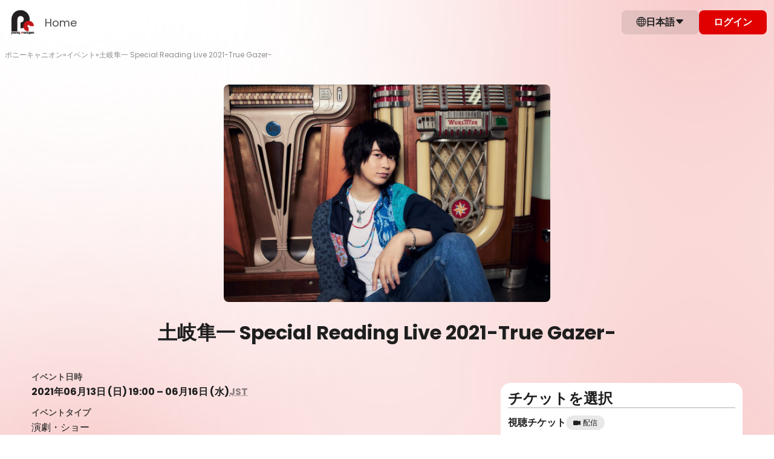

--- FILE ---
content_type: text/html; charset=utf-8
request_url: https://ponycanyon.zaiko.io/item/340106
body_size: 21114
content:
<!DOCTYPE html>
<html lang="ja">

<head>
  <meta charset="utf-8">
  <meta name="viewport" content="width=device-width, initial-scale=1.0">
<meta name="csrf-token" content="s87USf0xMDwmf0NEoK8Brdpr9qCYEa220OPobicx">
<meta name="robots" content="noindex">

    <title>土岐隼一 Special Reading Live 2021-True Gazer-</title>
  
  <link rel="preconnect" href="https://ponycanyon.zaiko.io" crossorigin>
    <link rel="preload" as="font" type="font/woff2" href="https://cdn.zaiko.io/bd08290c-ef97-4af1-ab5a-616c39f41343/assets/fonts/Poppins-Regular.woff2" crossorigin>
  <link rel="preload" as="font" type="font/woff2" href="https://cdn.zaiko.io/bd08290c-ef97-4af1-ab5a-616c39f41343/assets/fonts/Poppins-SemiBold.woff2" crossorigin>
  <link rel="preload" as="font" type="font/woff2" href="https://cdn.zaiko.io/bd08290c-ef97-4af1-ab5a-616c39f41343/assets/fonts/Poppins-Bold.woff2" crossorigin>
  <style>
    @font-face {
        font-family: 'Poppins';
        font-style: normal;
        font-weight: 400;
        font-display: swap;
        src: url(https://cdn.zaiko.io/bd08290c-ef97-4af1-ab5a-616c39f41343/assets/fonts/Poppins-Regular.woff2) format('woff2');
    }
    @font-face {
        font-family: 'Poppins';
        font-style: normal;
        font-weight: 600;
        font-display: swap;
        src: url(https://cdn.zaiko.io/bd08290c-ef97-4af1-ab5a-616c39f41343/assets/fonts/Poppins-SemiBold.woff2) format('woff2');
    }
    @font-face {
        font-family: 'Poppins';
        font-style: normal;
        font-weight: 700;
        font-display: swap;
        src: url(https://cdn.zaiko.io/bd08290c-ef97-4af1-ab5a-616c39f41343/assets/fonts/Poppins-Bold.woff2) format('woff2');
    }
  </style>
  
  <link rel="preconnect" href="https://cdn.zaiko.io" />
  <link rel="manifest" href="https://cdn.zaiko.io/bd08290c-ef97-4af1-ab5a-616c39f41343/manifest.webmanifest">
      <link rel="icon" href="https://media.zaiko.io/zaiko/bh_100/bw_100/1_3u47nmssg1q09jp47oncj.png">
    <link rel="apple-touch-icon" href="https://cdn.zaiko.io/bd08290c-ef97-4af1-ab5a-616c39f41343/apple-touch-icon.png">
  <link rel="alternate" hreflang="ja" href="https://ponycanyon.zaiko.io/ja/e/tokishunichi0613" />
<link rel="alternate" hreflang="x-default" href="https://ponycanyon.zaiko.io/e/tokishunichi0613" />

  
    <meta property="og:title" content="土岐隼一 Special Reading Live 2021-True Gazer-" />
  <meta property="og:type" content="website" />
  <meta property="og:url" content="https://ponycanyon.zaiko.io/e/tokishunichi0613" />
  <meta property="og:image" content="https://media.zaiko.io/zaiko/pf_1/1_3wk6ilkb873l4deq2n6uc" />
  <meta property="og:locale" content="ja" />
  <meta property="og:site_name" content="ポニーキャニオン" />
  <meta property="og:description" content="土岐隼一 Special Reading Live 2021-True Gazer-の配信のチケット情報ページです。日程を確認し、簡単にオンラインで購入できます。">
  <meta name="twitter:card" content="summary_large_image">
  <meta name="twitter:description" content="土岐隼一 Special Reading Live 2021-True Gazer-の配信のチケット情報ページです。日程を確認し、簡単にオンラインで購入できます。">
  <meta name="description" content="土岐隼一 Special Reading Live 2021-True Gazer-の配信のチケット情報ページです。日程を確認し、簡単にオンラインで購入できます。">
        <meta name="theme-color" content="#FFFFFF">
  
  
  <script type="text/javascript" nonce="DaPQ4ArHmbxnSrKmvwJpxtDPSeUMi7BSZC41dJDN">const Ziggy={"url":"https:\/\/ponycanyon.zaiko.io","port":null,"defaults":{},"routes":{"zcs.login":{"uri":"login","methods":["GET","HEAD"],"wheres":{"id":"[0-9]+","profile_domain":"^(?!zaiko\\.io)[a-z0-9.\\-]+"},"domain":"creators.zaiko.io"},"zcs.supported-timezones":{"uri":"supported-timezones","methods":["GET","HEAD"],"wheres":{"id":"[0-9]+","profile_domain":"^(?!zaiko\\.io)[a-z0-9.\\-]+"},"domain":"creators.zaiko.io"},"zcs.index":{"uri":"\/","methods":["GET","HEAD"],"wheres":{"id":"[0-9]+","profile_domain":"^(?!zaiko\\.io)[a-z0-9.\\-]+"},"domain":"creators.zaiko.io"},"zcs.asset.store":{"uri":"assets\/upload","methods":["POST"],"wheres":{"id":"[0-9]+","profile_domain":"^(?!zaiko\\.io)[a-z0-9.\\-]+"},"domain":"creators.zaiko.io"},"zcs.email-verification.verify":{"uri":"email-verification\/verify","methods":["POST"],"wheres":{"id":"[0-9]+","profile_domain":"^(?!zaiko\\.io)[a-z0-9.\\-]+"},"domain":"creators.zaiko.io"},"zcs.email-verification.resend":{"uri":"email-verification\/resend","methods":["POST"],"wheres":{"id":"[0-9]+","profile_domain":"^(?!zaiko\\.io)[a-z0-9.\\-]+"},"domain":"creators.zaiko.io"},"zcs.profile.create":{"uri":"profile\/create","methods":["GET","HEAD"],"wheres":{"id":"[0-9]+","profile_domain":"^(?!zaiko\\.io)[a-z0-9.\\-]+"},"domain":"creators.zaiko.io"},"zcs.profile.store":{"uri":"profile\/create","methods":["POST"],"wheres":{"id":"[0-9]+","profile_domain":"^(?!zaiko\\.io)[a-z0-9.\\-]+"},"domain":"creators.zaiko.io"},"zcs.generated_document.status":{"uri":"generated-document\/{generated_document}\/status","methods":["GET","HEAD"],"wheres":{"id":"[0-9]+","profile_domain":"^(?!zaiko\\.io)[a-z0-9.\\-]+"},"domain":"creators.zaiko.io","parameters":["generated_document"],"bindings":{"generated_document":"filepath_md5"}},"zcs.generated_document.download":{"uri":"generated-document\/{generated_document}\/download","methods":["GET","HEAD"],"wheres":{"id":"[0-9]+","profile_domain":"^(?!zaiko\\.io)[a-z0-9.\\-]+"},"domain":"creators.zaiko.io","parameters":["generated_document"],"bindings":{"generated_document":"filepath_md5"}},"zcs.subscriptions.index":{"uri":"{profileFromCode}\/subscriptions","methods":["GET","HEAD"],"wheres":{"id":"[0-9]+","profile_domain":"^(?!zaiko\\.io)[a-z0-9.\\-]+"},"domain":"creators.zaiko.io","parameters":["profileFromCode"]},"zcs.subscriptions.create":{"uri":"{profileFromCode}\/subscriptions\/create","methods":["GET","HEAD"],"wheres":{"id":"[0-9]+","profile_domain":"^(?!zaiko\\.io)[a-z0-9.\\-]+"},"domain":"creators.zaiko.io","parameters":["profileFromCode"]},"zcs.subscriptions.store":{"uri":"{profileFromCode}\/subscriptions","methods":["POST"],"wheres":{"id":"[0-9]+","profile_domain":"^(?!zaiko\\.io)[a-z0-9.\\-]+"},"domain":"creators.zaiko.io","parameters":["profileFromCode"]},"zcs.subscriptions.show":{"uri":"{profileFromCode}\/subscriptions\/{group}","methods":["GET","HEAD"],"wheres":{"id":"[0-9]+","profile_domain":"^(?!zaiko\\.io)[a-z0-9.\\-]+"},"domain":"creators.zaiko.io","parameters":["profileFromCode","group"]},"zcs.subscriptions.edit":{"uri":"{profileFromCode}\/subscriptions\/{group}\/edit","methods":["GET","HEAD"],"wheres":{"id":"[0-9]+","profile_domain":"^(?!zaiko\\.io)[a-z0-9.\\-]+"},"domain":"creators.zaiko.io","parameters":["profileFromCode","group"]},"zcs.subscriptions.update":{"uri":"{profileFromCode}\/subscriptions\/{group}","methods":["PUT","PATCH"],"wheres":{"id":"[0-9]+","profile_domain":"^(?!zaiko\\.io)[a-z0-9.\\-]+"},"domain":"creators.zaiko.io","parameters":["profileFromCode","group"]},"zcs.subscriptions.subscribers":{"uri":"{profileFromCode}\/subscriptions\/{group}\/subscribers","methods":["GET","HEAD"],"wheres":{"id":"[0-9]+","profile_domain":"^(?!zaiko\\.io)[a-z0-9.\\-]+"},"domain":"creators.zaiko.io","parameters":["profileFromCode","group"]},"zcs.subscriptions.subscribers.csv.start":{"uri":"{profileFromCode}\/subscriptions\/{group}\/subscribers\/csv","methods":["POST"],"wheres":{"id":"[0-9]+","profile_domain":"^(?!zaiko\\.io)[a-z0-9.\\-]+"},"domain":"creators.zaiko.io","parameters":["profileFromCode","group"]},"zcs.subscriptions.visibility":{"uri":"{profileFromCode}\/subscriptions\/{group}\/visibility","methods":["POST"],"wheres":{"id":"[0-9]+","profile_domain":"^(?!zaiko\\.io)[a-z0-9.\\-]+"},"domain":"creators.zaiko.io","parameters":["profileFromCode","group"]},"zcs.subscriptions.programs.index":{"uri":"{profileFromCode}\/subscriptions\/{group}\/programs","methods":["GET","HEAD"],"wheres":{"id":"[0-9]+","profile_domain":"^(?!zaiko\\.io)[a-z0-9.\\-]+"},"domain":"creators.zaiko.io","parameters":["profileFromCode","group"]},"zcs.subscriptions.programs.create":{"uri":"{profileFromCode}\/subscriptions\/{group}\/programs\/create","methods":["GET","HEAD"],"wheres":{"id":"[0-9]+","profile_domain":"^(?!zaiko\\.io)[a-z0-9.\\-]+"},"domain":"creators.zaiko.io","parameters":["profileFromCode","group"]},"zcs.subscriptions.programs.store":{"uri":"{profileFromCode}\/subscriptions\/{group}\/programs","methods":["POST"],"wheres":{"id":"[0-9]+","profile_domain":"^(?!zaiko\\.io)[a-z0-9.\\-]+"},"domain":"creators.zaiko.io","parameters":["profileFromCode","group"]},"zcs.subscriptions.programs.show":{"uri":"{profileFromCode}\/subscriptions\/{group}\/programs\/{program}","methods":["GET","HEAD"],"wheres":{"id":"[0-9]+","profile_domain":"^(?!zaiko\\.io)[a-z0-9.\\-]+"},"domain":"creators.zaiko.io","parameters":["profileFromCode","group","program"]},"zcs.subscriptions.programs.edit":{"uri":"{profileFromCode}\/subscriptions\/{group}\/programs\/{program}\/edit","methods":["GET","HEAD"],"wheres":{"id":"[0-9]+","profile_domain":"^(?!zaiko\\.io)[a-z0-9.\\-]+"},"domain":"creators.zaiko.io","parameters":["profileFromCode","group","program"]},"zcs.subscriptions.programs.update":{"uri":"{profileFromCode}\/subscriptions\/{group}\/programs\/{program}","methods":["PUT","PATCH"],"wheres":{"id":"[0-9]+","profile_domain":"^(?!zaiko\\.io)[a-z0-9.\\-]+"},"domain":"creators.zaiko.io","parameters":["profileFromCode","group","program"]},"zcs.subscriptions.programs.order":{"uri":"{profileFromCode}\/subscriptions\/{group}\/programs\/order","methods":["POST"],"wheres":{"id":"[0-9]+","profile_domain":"^(?!zaiko\\.io)[a-z0-9.\\-]+"},"domain":"creators.zaiko.io","parameters":["profileFromCode","group"]},"zcs.subscriptions.programs.medias.store":{"uri":"{profileFromCode}\/subscriptions\/{group}\/programs\/{program}\/medias","methods":["POST"],"wheres":{"id":"[0-9]+","profile_domain":"^(?!zaiko\\.io)[a-z0-9.\\-]+"},"domain":"creators.zaiko.io","parameters":["profileFromCode","group","program"]},"zcs.subscriptions.programs.medias.update":{"uri":"{profileFromCode}\/subscriptions\/{group}\/programs\/{program}\/medias\/{media}","methods":["PUT","PATCH"],"wheres":{"id":"[0-9]+","profile_domain":"^(?!zaiko\\.io)[a-z0-9.\\-]+"},"domain":"creators.zaiko.io","parameters":["profileFromCode","group","program","media"]},"zcs.subscriptions.programs.medias.upload":{"uri":"{profileFromCode}\/subscriptions\/{group}\/programs\/{program}\/upload","methods":["GET","HEAD"],"wheres":{"id":"[0-9]+","profile_domain":"^(?!zaiko\\.io)[a-z0-9.\\-]+"},"domain":"creators.zaiko.io","parameters":["profileFromCode","group","program"]},"zcs.subscriptions.programs.medias.order":{"uri":"{profileFromCode}\/subscriptions\/{group}\/programs\/{program}\/medias\/order","methods":["POST"],"wheres":{"id":"[0-9]+","profile_domain":"^(?!zaiko\\.io)[a-z0-9.\\-]+"},"domain":"creators.zaiko.io","parameters":["profileFromCode","group","program"]},"zcs.profile.asset.store":{"uri":"{profileFromCode}\/assets\/upload","methods":["POST"],"wheres":{"id":"[0-9]+","profile_domain":"^(?!zaiko\\.io)[a-z0-9.\\-]+"},"domain":"creators.zaiko.io","parameters":["profileFromCode"]},"zcs.dashboard":{"uri":"{profileFromCode}\/dashboard","methods":["GET","HEAD"],"wheres":{"id":"[0-9]+","profile_domain":"^(?!zaiko\\.io)[a-z0-9.\\-]+"},"domain":"creators.zaiko.io","parameters":["profileFromCode"]},"zcs.dashboard.sales.paginate":{"uri":"{profileFromCode}\/dashboard\/sales\/paginate","methods":["GET","HEAD"],"wheres":{"id":"[0-9]+","profile_domain":"^(?!zaiko\\.io)[a-z0-9.\\-]+"},"domain":"creators.zaiko.io","parameters":["profileFromCode"]},"zcs.venues.search":{"uri":"{profileFromCode}\/venues","methods":["GET","HEAD"],"wheres":{"id":"[0-9]+","profile_domain":"^(?!zaiko\\.io)[a-z0-9.\\-]+"},"domain":"creators.zaiko.io","parameters":["profileFromCode"]},"zcs.venues.countries":{"uri":"{profileFromCode}\/venues\/countries","methods":["GET","HEAD"],"wheres":{"id":"[0-9]+","profile_domain":"^(?!zaiko\\.io)[a-z0-9.\\-]+"},"domain":"creators.zaiko.io","parameters":["profileFromCode"]},"zcs.venues.regions":{"uri":"{profileFromCode}\/venues\/regions","methods":["GET","HEAD"],"wheres":{"id":"[0-9]+","profile_domain":"^(?!zaiko\\.io)[a-z0-9.\\-]+"},"domain":"creators.zaiko.io","parameters":["profileFromCode"]},"zcs.venues.cities":{"uri":"{profileFromCode}\/venues\/cities","methods":["GET","HEAD"],"wheres":{"id":"[0-9]+","profile_domain":"^(?!zaiko\\.io)[a-z0-9.\\-]+"},"domain":"creators.zaiko.io","parameters":["profileFromCode"]},"zcs.venues.address-components":{"uri":"{profileFromCode}\/venues\/address-components","methods":["GET","HEAD"],"wheres":{"id":"[0-9]+","profile_domain":"^(?!zaiko\\.io)[a-z0-9.\\-]+"},"domain":"creators.zaiko.io","parameters":["profileFromCode"]},"zcs.venues.store":{"uri":"{profileFromCode}\/venues","methods":["POST"],"wheres":{"id":"[0-9]+","profile_domain":"^(?!zaiko\\.io)[a-z0-9.\\-]+"},"domain":"creators.zaiko.io","parameters":["profileFromCode"]},"zcs.artists.search":{"uri":"{profileFromCode}\/artists\/search","methods":["GET","HEAD"],"wheres":{"id":"[0-9]+","profile_domain":"^(?!zaiko\\.io)[a-z0-9.\\-]+"},"domain":"creators.zaiko.io","parameters":["profileFromCode"]},"zcs.artists.search.bulk":{"uri":"{profileFromCode}\/artists\/search\/bulk","methods":["GET","HEAD"],"wheres":{"id":"[0-9]+","profile_domain":"^(?!zaiko\\.io)[a-z0-9.\\-]+"},"domain":"creators.zaiko.io","parameters":["profileFromCode"]},"zcs.onboarding.task.skip":{"uri":"{profileFromCode}\/onboarding\/tasks\/skip","methods":["POST"],"wheres":{"id":"[0-9]+","profile_domain":"^(?!zaiko\\.io)[a-z0-9.\\-]+"},"domain":"creators.zaiko.io","parameters":["profileFromCode"]},"zcs.onboarding.wizard.close":{"uri":"{profileFromCode}\/onboarding\/wizard\/close","methods":["POST"],"wheres":{"id":"[0-9]+","profile_domain":"^(?!zaiko\\.io)[a-z0-9.\\-]+"},"domain":"creators.zaiko.io","parameters":["profileFromCode"]},"zcs.news.index":{"uri":"{profileFromCode}\/news","methods":["GET","HEAD"],"wheres":{"id":"[0-9]+","profile_domain":"^(?!zaiko\\.io)[a-z0-9.\\-]+"},"domain":"creators.zaiko.io","parameters":["profileFromCode"]},"zcs.news.create":{"uri":"{profileFromCode}\/news\/create","methods":["GET","HEAD"],"wheres":{"id":"[0-9]+","profile_domain":"^(?!zaiko\\.io)[a-z0-9.\\-]+"},"domain":"creators.zaiko.io","parameters":["profileFromCode"]},"zcs.news.store":{"uri":"{profileFromCode}\/news","methods":["POST"],"wheres":{"id":"[0-9]+","profile_domain":"^(?!zaiko\\.io)[a-z0-9.\\-]+"},"domain":"creators.zaiko.io","parameters":["profileFromCode"]},"zcs.news.show":{"uri":"{profileFromCode}\/news\/{post}","methods":["GET","HEAD"],"wheres":{"id":"[0-9]+","profile_domain":"^(?!zaiko\\.io)[a-z0-9.\\-]+"},"domain":"creators.zaiko.io","parameters":["profileFromCode","post"]},"zcs.news.edit":{"uri":"{profileFromCode}\/news\/{post}\/edit","methods":["GET","HEAD"],"wheres":{"id":"[0-9]+","profile_domain":"^(?!zaiko\\.io)[a-z0-9.\\-]+"},"domain":"creators.zaiko.io","parameters":["profileFromCode","post"]},"zcs.news.update":{"uri":"{profileFromCode}\/news\/{post}","methods":["PATCH"],"wheres":{"id":"[0-9]+","profile_domain":"^(?!zaiko\\.io)[a-z0-9.\\-]+"},"domain":"creators.zaiko.io","parameters":["profileFromCode","post"]},"zcs.news.publish":{"uri":"{profileFromCode}\/news\/{post}\/publish","methods":["PATCH"],"wheres":{"id":"[0-9]+","profile_domain":"^(?!zaiko\\.io)[a-z0-9.\\-]+"},"domain":"creators.zaiko.io","parameters":["profileFromCode","post"]},"zcs.news.status.update":{"uri":"{profileFromCode}\/news\/{post}\/status","methods":["PATCH"],"wheres":{"id":"[0-9]+","profile_domain":"^(?!zaiko\\.io)[a-z0-9.\\-]+"},"domain":"creators.zaiko.io","parameters":["profileFromCode","post"]},"zcs.news.destroy":{"uri":"{profileFromCode}\/news\/{post}","methods":["DELETE"],"wheres":{"id":"[0-9]+","profile_domain":"^(?!zaiko\\.io)[a-z0-9.\\-]+"},"domain":"creators.zaiko.io","parameters":["profileFromCode","post"]},"zcs.profile.integrations.hubspot.index":{"uri":"{profileFromCode}\/profile\/integrations\/hubspot","methods":["GET","HEAD"],"wheres":{"id":"[0-9]+","profile_domain":"^(?!zaiko\\.io)[a-z0-9.\\-]+"},"domain":"creators.zaiko.io","parameters":["profileFromCode"]},"zcs.profile.integrations.hubspot.update":{"uri":"{profileFromCode}\/profile\/integrations\/hubspot","methods":["POST"],"wheres":{"id":"[0-9]+","profile_domain":"^(?!zaiko\\.io)[a-z0-9.\\-]+"},"domain":"creators.zaiko.io","parameters":["profileFromCode"]},"zcs.profile.integrations.hubspot.link":{"uri":"{profileFromCode}\/profile\/integrations\/hubspot\/link","methods":["GET","HEAD"],"wheres":{"id":"[0-9]+","profile_domain":"^(?!zaiko\\.io)[a-z0-9.\\-]+"},"domain":"creators.zaiko.io","parameters":["profileFromCode"]},"zcs.profile.subdomain.validate":{"uri":"{profileFromCode}\/profile\/subdomain\/validate","methods":["GET","HEAD"],"wheres":{"id":"[0-9]+","profile_domain":"^(?!zaiko\\.io)[a-z0-9.\\-]+"},"domain":"creators.zaiko.io","parameters":["profileFromCode"]},"zcs.profile.create.creatorHubFromWizard":{"uri":"{profileFromCode}\/profile\/create_creator_hub_from_wizard","methods":["POST"],"wheres":{"id":"[0-9]+","profile_domain":"^(?!zaiko\\.io)[a-z0-9.\\-]+"},"domain":"creators.zaiko.io","parameters":["profileFromCode"]},"zcs.profile.ticket-fee-models":{"uri":"{profileFromCode}\/profile\/ticket-fee-models","methods":["GET","HEAD"],"wheres":{"id":"[0-9]+","profile_domain":"^(?!zaiko\\.io)[a-z0-9.\\-]+"},"domain":"creators.zaiko.io","parameters":["profileFromCode"]},"zcs.profile.spotify-access.request":{"uri":"{profileFromCode}\/profile\/request-spotify-access","methods":["POST"],"wheres":{"id":"[0-9]+","profile_domain":"^(?!zaiko\\.io)[a-z0-9.\\-]+"},"domain":"creators.zaiko.io","parameters":["profileFromCode"]},"zcs.profile.artists.store":{"uri":"{profileFromCode}\/profile\/artists","methods":["POST"],"wheres":{"id":"[0-9]+","profile_domain":"^(?!zaiko\\.io)[a-z0-9.\\-]+"},"domain":"creators.zaiko.io","parameters":["profileFromCode"]},"zcs.profile.artists.general-info":{"uri":"{profileFromCode}\/profile\/artists\/general_info","methods":["GET","HEAD"],"wheres":{"id":"[0-9]+","profile_domain":"^(?!zaiko\\.io)[a-z0-9.\\-]+"},"domain":"creators.zaiko.io","parameters":["profileFromCode"]},"zcs.profile.artists.check-url":{"uri":"{profileFromCode}\/profile\/artists\/check_url","methods":["POST"],"wheres":{"id":"[0-9]+","profile_domain":"^(?!zaiko\\.io)[a-z0-9.\\-]+"},"domain":"creators.zaiko.io","parameters":["profileFromCode"]},"zcs.coupons.index":{"uri":"{profileFromCode}\/coupons","methods":["GET","HEAD"],"wheres":{"id":"[0-9]+","profile_domain":"^(?!zaiko\\.io)[a-z0-9.\\-]+"},"domain":"creators.zaiko.io","parameters":["profileFromCode"]},"zcs.coupons.create":{"uri":"{profileFromCode}\/coupons\/create","methods":["GET","HEAD"],"wheres":{"id":"[0-9]+","profile_domain":"^(?!zaiko\\.io)[a-z0-9.\\-]+"},"domain":"creators.zaiko.io","parameters":["profileFromCode"]},"zcs.coupons.store":{"uri":"{profileFromCode}\/coupons","methods":["POST"],"wheres":{"id":"[0-9]+","profile_domain":"^(?!zaiko\\.io)[a-z0-9.\\-]+"},"domain":"creators.zaiko.io","parameters":["profileFromCode"]},"zcs.coupons.show":{"uri":"{profileFromCode}\/coupons\/{coupon}","methods":["GET","HEAD"],"wheres":{"id":"[0-9]+","profile_domain":"^(?!zaiko\\.io)[a-z0-9.\\-]+"},"domain":"creators.zaiko.io","parameters":["profileFromCode","coupon"]},"zcs.coupons.usage-details-export.start":{"uri":"{profileFromCode}\/coupons\/{coupon}\/export-usage-details","methods":["POST"],"wheres":{"id":"[0-9]+","profile_domain":"^(?!zaiko\\.io)[a-z0-9.\\-]+"},"domain":"creators.zaiko.io","parameters":["profileFromCode","coupon"]},"zcs.events.index":{"uri":"{profileFromCode}\/events","methods":["GET","HEAD"],"wheres":{"id":"[0-9]+","profile_domain":"^(?!zaiko\\.io)[a-z0-9.\\-]+"},"domain":"creators.zaiko.io","parameters":["profileFromCode"]},"zcs.events.create":{"uri":"{profileFromCode}\/events\/create","methods":["GET","HEAD"],"wheres":{"id":"[0-9]+","profile_domain":"^(?!zaiko\\.io)[a-z0-9.\\-]+"},"domain":"creators.zaiko.io","parameters":["profileFromCode"]},"zcs.events.store":{"uri":"{profileFromCode}\/events","methods":["POST"],"wheres":{"id":"[0-9]+","profile_domain":"^(?!zaiko\\.io)[a-z0-9.\\-]+"},"domain":"creators.zaiko.io","parameters":["profileFromCode"]},"zcs.events.upcoming.search":{"uri":"{profileFromCode}\/events\/upcoming\/search","methods":["GET","HEAD"],"wheres":{"id":"[0-9]+","profile_domain":"^(?!zaiko\\.io)[a-z0-9.\\-]+"},"domain":"creators.zaiko.io","parameters":["profileFromCode"]},"zcs.events.available-currencies":{"uri":"{profileFromCode}\/events\/available-currencies","methods":["GET","HEAD"],"wheres":{"id":"[0-9]+","profile_domain":"^(?!zaiko\\.io)[a-z0-9.\\-]+"},"domain":"creators.zaiko.io","parameters":["profileFromCode"]},"zcs.events.show":{"uri":"{profileFromCode}\/events\/{event}","methods":["GET","HEAD"],"wheres":{"id":"[0-9]+","profile_domain":"^(?!zaiko\\.io)[a-z0-9.\\-]+"},"domain":"creators.zaiko.io","parameters":["profileFromCode","event"]},"zcs.events.edit":{"uri":"{profileFromCode}\/events\/{event}\/edit","methods":["GET","HEAD"],"wheres":{"id":"[0-9]+","profile_domain":"^(?!zaiko\\.io)[a-z0-9.\\-]+"},"domain":"creators.zaiko.io","parameters":["profileFromCode","event"]},"zcs.events.update":{"uri":"{profileFromCode}\/events\/{event}","methods":["PATCH"],"wheres":{"id":"[0-9]+","profile_domain":"^(?!zaiko\\.io)[a-z0-9.\\-]+"},"domain":"creators.zaiko.io","parameters":["profileFromCode","event"]},"zcs.events.participants.index":{"uri":"{profileFromCode}\/events\/{event}\/participants","methods":["GET","HEAD"],"wheres":{"id":"[0-9]+","profile_domain":"^(?!zaiko\\.io)[a-z0-9.\\-]+"},"domain":"creators.zaiko.io","parameters":["profileFromCode","event"]},"zcs.events.communications.index":{"uri":"{profileFromCode}\/events\/{event}\/communications","methods":["GET","HEAD"],"wheres":{"id":"[0-9]+","profile_domain":"^(?!zaiko\\.io)[a-z0-9.\\-]+"},"domain":"creators.zaiko.io","parameters":["profileFromCode","event"]},"zcs.events.promotions.index":{"uri":"{profileFromCode}\/events\/{event}\/promotions","methods":["GET","HEAD"],"wheres":{"id":"[0-9]+","profile_domain":"^(?!zaiko\\.io)[a-z0-9.\\-]+"},"domain":"creators.zaiko.io","parameters":["profileFromCode","event"]},"zcs.events.promotions.spotify-listing.remove":{"uri":"{profileFromCode}\/events\/{event}\/promotions\/remove-spotify-listing","methods":["PATCH"],"wheres":{"id":"[0-9]+","profile_domain":"^(?!zaiko\\.io)[a-z0-9.\\-]+"},"domain":"creators.zaiko.io","parameters":["profileFromCode","event"]},"zcs.events.promotions.spotify-listing.enable":{"uri":"{profileFromCode}\/events\/{event}\/promotions\/enable-spotify-listing","methods":["POST"],"wheres":{"id":"[0-9]+","profile_domain":"^(?!zaiko\\.io)[a-z0-9.\\-]+"},"domain":"creators.zaiko.io","parameters":["profileFromCode","event"]},"zcs.events.questionnaires.index":{"uri":"{profileFromCode}\/events\/{event}\/questionnaires","methods":["GET","HEAD"],"wheres":{"id":"[0-9]+","profile_domain":"^(?!zaiko\\.io)[a-z0-9.\\-]+"},"domain":"creators.zaiko.io","parameters":["profileFromCode","event"]},"zcs.events.participant-info.settings":{"uri":"{profileFromCode}\/events\/{event}\/participant-information\/settings","methods":["GET","HEAD"],"wheres":{"id":"[0-9]+","profile_domain":"^(?!zaiko\\.io)[a-z0-9.\\-]+"},"domain":"creators.zaiko.io","parameters":["profileFromCode","event"]},"zcs.events.apply.participant-info.settings":{"uri":"{profileFromCode}\/events\/{event}\/participant-information\/settings","methods":["POST"],"wheres":{"id":"[0-9]+","profile_domain":"^(?!zaiko\\.io)[a-z0-9.\\-]+"},"domain":"creators.zaiko.io","parameters":["profileFromCode","event"]},"zcs.events.payout-report.index":{"uri":"{profileFromCode}\/events\/{event}\/payout-report","methods":["GET","HEAD"],"wheres":{"id":"[0-9]+","profile_domain":"^(?!zaiko\\.io)[a-z0-9.\\-]+"},"domain":"creators.zaiko.io","parameters":["profileFromCode","event"]},"zcs.events.publish":{"uri":"{profileFromCode}\/events\/{event}\/publish","methods":["POST"],"wheres":{"id":"[0-9]+","profile_domain":"^(?!zaiko\\.io)[a-z0-9.\\-]+"},"domain":"creators.zaiko.io","parameters":["profileFromCode","event"]},"zcs.events.status.update":{"uri":"{profileFromCode}\/events\/{event}\/status","methods":["PATCH"],"wheres":{"id":"[0-9]+","profile_domain":"^(?!zaiko\\.io)[a-z0-9.\\-]+"},"domain":"creators.zaiko.io","parameters":["profileFromCode","event"]},"zcs.events.ticket-members-export.start":{"uri":"{profileFromCode}\/events\/{event}\/ticket-members\/csv\/start","methods":["POST"],"wheres":{"id":"[0-9]+","profile_domain":"^(?!zaiko\\.io)[a-z0-9.\\-]+"},"domain":"creators.zaiko.io","parameters":["profileFromCode","event"]},"zcs.events.check-in-activity-export.start":{"uri":"{profileFromCode}\/events\/{event}\/check-in-activity\/csv\/start","methods":["POST"],"wheres":{"id":"[0-9]+","profile_domain":"^(?!zaiko\\.io)[a-z0-9.\\-]+"},"domain":"creators.zaiko.io","parameters":["profileFromCode","event"]},"zcs.events.payout-details":{"uri":"{profileFromCode}\/events\/{event}\/payout-details","methods":["GET","HEAD"],"wheres":{"id":"[0-9]+","profile_domain":"^(?!zaiko\\.io)[a-z0-9.\\-]+"},"domain":"creators.zaiko.io","parameters":["profileFromCode","event"]},"zcs.events.demographics.index":{"uri":"{profileFromCode}\/events\/{event}\/demographics","methods":["GET","HEAD"],"wheres":{"id":"[0-9]+","profile_domain":"^(?!zaiko\\.io)[a-z0-9.\\-]+"},"domain":"creators.zaiko.io","parameters":["profileFromCode","event"]},"zcs.events.emails.index":{"uri":"{profileFromCode}\/events\/{event}\/emails","methods":["GET","HEAD"],"wheres":{"id":"[0-9]+","profile_domain":"^(?!zaiko\\.io)[a-z0-9.\\-]+"},"domain":"creators.zaiko.io","parameters":["profileFromCode","event"]},"zcs.events.emails.create":{"uri":"{profileFromCode}\/events\/{event}\/emails\/create","methods":["GET","HEAD"],"wheres":{"id":"[0-9]+","profile_domain":"^(?!zaiko\\.io)[a-z0-9.\\-]+"},"domain":"creators.zaiko.io","parameters":["profileFromCode","event"]},"zcs.events.emails.store":{"uri":"{profileFromCode}\/events\/{event}\/emails","methods":["POST"],"wheres":{"id":"[0-9]+","profile_domain":"^(?!zaiko\\.io)[a-z0-9.\\-]+"},"domain":"creators.zaiko.io","parameters":["profileFromCode","event"]},"zcs.events.emails.emails-by-page":{"uri":"{profileFromCode}\/events\/{event}\/emails\/emails-by-page","methods":["GET","HEAD"],"wheres":{"id":"[0-9]+","profile_domain":"^(?!zaiko\\.io)[a-z0-9.\\-]+"},"domain":"creators.zaiko.io","parameters":["profileFromCode","event"]},"zcs.events.emails.show":{"uri":"{profileFromCode}\/events\/{event}\/emails\/{email}","methods":["GET","HEAD"],"wheres":{"id":"[0-9]+","profile_domain":"^(?!zaiko\\.io)[a-z0-9.\\-]+"},"domain":"creators.zaiko.io","parameters":["profileFromCode","event","email"]},"zcs.events.emails.add-recipients":{"uri":"{profileFromCode}\/events\/{event}\/emails\/{email}\/add-recipients","methods":["GET","HEAD"],"wheres":{"id":"[0-9]+","profile_domain":"^(?!zaiko\\.io)[a-z0-9.\\-]+"},"domain":"creators.zaiko.io","parameters":["profileFromCode","event","email"]},"zcs.events.emails.edit":{"uri":"{profileFromCode}\/events\/{event}\/emails\/{email}\/edit","methods":["GET","HEAD"],"wheres":{"id":"[0-9]+","profile_domain":"^(?!zaiko\\.io)[a-z0-9.\\-]+"},"domain":"creators.zaiko.io","parameters":["profileFromCode","event","email"]},"zcs.events.emails.edit-on-create-wizard":{"uri":"{profileFromCode}\/events\/{event}\/emails\/{email}\/edit-on-create-wizard","methods":["GET","HEAD"],"wheres":{"id":"[0-9]+","profile_domain":"^(?!zaiko\\.io)[a-z0-9.\\-]+"},"domain":"creators.zaiko.io","parameters":["profileFromCode","event","email"]},"zcs.events.emails.edit-recipients":{"uri":"{profileFromCode}\/events\/{event}\/emails\/{email}\/edit-recipients","methods":["GET","HEAD"],"wheres":{"id":"[0-9]+","profile_domain":"^(?!zaiko\\.io)[a-z0-9.\\-]+"},"domain":"creators.zaiko.io","parameters":["profileFromCode","event","email"]},"zcs.events.emails.recipients":{"uri":"{profileFromCode}\/events\/{event}\/emails\/{email}\/recipients","methods":["GET","HEAD"],"wheres":{"id":"[0-9]+","profile_domain":"^(?!zaiko\\.io)[a-z0-9.\\-]+"},"domain":"creators.zaiko.io","parameters":["profileFromCode","event","email"]},"zcs.events.emails.recipients-by-page":{"uri":"{profileFromCode}\/events\/{event}\/emails\/{email}\/recipients-by-page","methods":["GET","HEAD"],"wheres":{"id":"[0-9]+","profile_domain":"^(?!zaiko\\.io)[a-z0-9.\\-]+"},"domain":"creators.zaiko.io","parameters":["profileFromCode","event","email"]},"zcs.events.emails.selectable-recipients-by-page":{"uri":"{profileFromCode}\/events\/{event}\/emails\/{email}\/selectable-recipients-by-page","methods":["POST"],"wheres":{"id":"[0-9]+","profile_domain":"^(?!zaiko\\.io)[a-z0-9.\\-]+"},"domain":"creators.zaiko.io","parameters":["profileFromCode","event","email"]},"zcs.events.emails.update":{"uri":"{profileFromCode}\/events\/{event}\/emails\/{email}\/update","methods":["PATCH"],"wheres":{"id":"[0-9]+","profile_domain":"^(?!zaiko\\.io)[a-z0-9.\\-]+"},"domain":"creators.zaiko.io","parameters":["profileFromCode","event","email"]},"zcs.events.emails.set-to-draft":{"uri":"{profileFromCode}\/events\/{event}\/emails\/{email}\/set-to-draft","methods":["PATCH"],"wheres":{"id":"[0-9]+","profile_domain":"^(?!zaiko\\.io)[a-z0-9.\\-]+"},"domain":"creators.zaiko.io","parameters":["profileFromCode","event","email"]},"zcs.events.emails.save-segments":{"uri":"{profileFromCode}\/events\/{event}\/emails\/{email}\/save-segments","methods":["POST"],"wheres":{"id":"[0-9]+","profile_domain":"^(?!zaiko\\.io)[a-z0-9.\\-]+"},"domain":"creators.zaiko.io","parameters":["profileFromCode","event","email"]},"zcs.events.emails.duplicate":{"uri":"{profileFromCode}\/events\/{event}\/emails\/{email}\/duplicate","methods":["POST"],"wheres":{"id":"[0-9]+","profile_domain":"^(?!zaiko\\.io)[a-z0-9.\\-]+"},"domain":"creators.zaiko.io","parameters":["profileFromCode","event","email"]},"zcs.events.emails.send-test":{"uri":"{profileFromCode}\/events\/{event}\/emails\/{email}\/send-test","methods":["POST"],"wheres":{"id":"[0-9]+","profile_domain":"^(?!zaiko\\.io)[a-z0-9.\\-]+"},"domain":"creators.zaiko.io","parameters":["profileFromCode","event","email"]},"zcs.events.emails.send":{"uri":"{profileFromCode}\/events\/{event}\/emails\/{email}\/send","methods":["POST"],"wheres":{"id":"[0-9]+","profile_domain":"^(?!zaiko\\.io)[a-z0-9.\\-]+"},"domain":"creators.zaiko.io","parameters":["profileFromCode","event","email"]},"zcs.events.emails.update-ongoing-status":{"uri":"{profileFromCode}\/events\/{event}\/emails\/{email}\/update-ongoing-status","methods":["PATCH"],"wheres":{"id":"[0-9]+","profile_domain":"^(?!zaiko\\.io)[a-z0-9.\\-]+"},"domain":"creators.zaiko.io","parameters":["profileFromCode","event","email"]},"zcs.events.emails.check-sent-status":{"uri":"{profileFromCode}\/events\/{event}\/emails\/{email}\/check-sent-status","methods":["POST"],"wheres":{"id":"[0-9]+","profile_domain":"^(?!zaiko\\.io)[a-z0-9.\\-]+"},"domain":"creators.zaiko.io","parameters":["profileFromCode","event","email"]},"zcs.events.emails.schedule":{"uri":"{profileFromCode}\/events\/{event}\/emails\/{email}\/schedule","methods":["POST"],"wheres":{"id":"[0-9]+","profile_domain":"^(?!zaiko\\.io)[a-z0-9.\\-]+"},"domain":"creators.zaiko.io","parameters":["profileFromCode","event","email"]},"zcs.events.emails.upload-recipient-list":{"uri":"{profileFromCode}\/events\/{event}\/emails\/{email}\/upload-recipient-list","methods":["POST"],"wheres":{"id":"[0-9]+","profile_domain":"^(?!zaiko\\.io)[a-z0-9.\\-]+"},"domain":"creators.zaiko.io","parameters":["profileFromCode","event","email"]},"zcs.events.tickets.index":{"uri":"{profileFromCode}\/events\/{event}\/tickets","methods":["GET","HEAD"],"wheres":{"id":"[0-9]+","profile_domain":"^(?!zaiko\\.io)[a-z0-9.\\-]+"},"domain":"creators.zaiko.io","parameters":["profileFromCode","event"]},"zcs.events.tickets.create":{"uri":"{profileFromCode}\/events\/{event}\/tickets\/create","methods":["GET","HEAD"],"wheres":{"id":"[0-9]+","profile_domain":"^(?!zaiko\\.io)[a-z0-9.\\-]+"},"domain":"creators.zaiko.io","parameters":["profileFromCode","event"]},"zcs.events.tickets.store":{"uri":"{profileFromCode}\/events\/{event}\/tickets","methods":["POST"],"wheres":{"id":"[0-9]+","profile_domain":"^(?!zaiko\\.io)[a-z0-9.\\-]+"},"domain":"creators.zaiko.io","parameters":["profileFromCode","event"]},"zcs.events.tickets.show":{"uri":"{profileFromCode}\/events\/{event}\/tickets\/{ticket}","methods":["GET","HEAD"],"wheres":{"id":"[0-9]+","profile_domain":"^(?!zaiko\\.io)[a-z0-9.\\-]+"},"domain":"creators.zaiko.io","parameters":["profileFromCode","event","ticket"]},"zcs.events.tickets.edit":{"uri":"{profileFromCode}\/events\/{event}\/tickets\/{ticket}\/edit","methods":["GET","HEAD"],"wheres":{"id":"[0-9]+","profile_domain":"^(?!zaiko\\.io)[a-z0-9.\\-]+"},"domain":"creators.zaiko.io","parameters":["profileFromCode","event","ticket"]},"zcs.events.tickets.update":{"uri":"{profileFromCode}\/events\/{event}\/tickets\/{ticket}","methods":["PATCH"],"wheres":{"id":"[0-9]+","profile_domain":"^(?!zaiko\\.io)[a-z0-9.\\-]+"},"domain":"creators.zaiko.io","parameters":["profileFromCode","event","ticket"]},"zcs.events.tickets.destroy":{"uri":"{profileFromCode}\/events\/{event}\/tickets\/{ticket}\/destroy","methods":["DELETE"],"wheres":{"id":"[0-9]+","profile_domain":"^(?!zaiko\\.io)[a-z0-9.\\-]+"},"domain":"creators.zaiko.io","parameters":["profileFromCode","event","ticket"]},"zcs.events.tickets.staff.create":{"uri":"{profileFromCode}\/events\/{event}\/tickets\/{ticket}\/create-staff","methods":["POST"],"wheres":{"id":"[0-9]+","profile_domain":"^(?!zaiko\\.io)[a-z0-9.\\-]+"},"domain":"creators.zaiko.io","parameters":["profileFromCode","event","ticket"]},"zcs.events.tickets.publish":{"uri":"{profileFromCode}\/events\/{event}\/tickets\/{ticket}\/publish","methods":["PATCH"],"wheres":{"id":"[0-9]+","profile_domain":"^(?!zaiko\\.io)[a-z0-9.\\-]+"},"domain":"creators.zaiko.io","parameters":["profileFromCode","event","ticket"]},"zcs.events.tickets.status.update":{"uri":"{profileFromCode}\/events\/{event}\/tickets\/{ticket}\/status","methods":["PATCH"],"wheres":{"id":"[0-9]+","profile_domain":"^(?!zaiko\\.io)[a-z0-9.\\-]+"},"domain":"creators.zaiko.io","parameters":["profileFromCode","event","ticket"]},"zcs.events.tickets.color-code.index":{"uri":"{profileFromCode}\/events\/{event}\/tickets\/{ticket}\/color-code","methods":["GET","HEAD"],"wheres":{"id":"[0-9]+","profile_domain":"^(?!zaiko\\.io)[a-z0-9.\\-]+"},"domain":"creators.zaiko.io","parameters":["profileFromCode","event","ticket"]},"zcs.events.tickets.color-code.update":{"uri":"{profileFromCode}\/events\/{event}\/tickets\/{ticket}\/color-code\/update","methods":["PUT"],"wheres":{"id":"[0-9]+","profile_domain":"^(?!zaiko\\.io)[a-z0-9.\\-]+"},"domain":"creators.zaiko.io","parameters":["profileFromCode","event","ticket"]},"zcs.events.tickets.questionnaires.index":{"uri":"{profileFromCode}\/events\/{event}\/tickets\/{ticket}\/questionnaires","methods":["GET","HEAD"],"wheres":{"id":"[0-9]+","profile_domain":"^(?!zaiko\\.io)[a-z0-9.\\-]+"},"domain":"creators.zaiko.io","parameters":["profileFromCode","event","ticket"]},"zcs.events.tickets.ticket-participant-info.settings":{"uri":"{profileFromCode}\/events\/{event}\/tickets\/{ticket}\/participant-information\/settings","methods":["GET","HEAD"],"wheres":{"id":"[0-9]+","profile_domain":"^(?!zaiko\\.io)[a-z0-9.\\-]+"},"domain":"creators.zaiko.io","parameters":["profileFromCode","event","ticket"]},"zcs.events.tickets.reservation-numbers.index":{"uri":"{profileFromCode}\/events\/{event}\/tickets\/{ticket}\/reservation-numbers","methods":["GET","HEAD"],"wheres":{"id":"[0-9]+","profile_domain":"^(?!zaiko\\.io)[a-z0-9.\\-]+"},"domain":"creators.zaiko.io","parameters":["profileFromCode","event","ticket"]},"zcs.events.tickets.reservation-numbers.update":{"uri":"{profileFromCode}\/events\/{event}\/tickets\/{ticket}\/reservation-numbers","methods":["PUT"],"wheres":{"id":"[0-9]+","profile_domain":"^(?!zaiko\\.io)[a-z0-9.\\-]+"},"domain":"creators.zaiko.io","parameters":["profileFromCode","event","ticket"]},"zcs.events.tickets.reservation-numbers.reset-numbers":{"uri":"{profileFromCode}\/events\/{event}\/tickets\/{ticket}\/reservation-numbers\/reset-numbers","methods":["POST"],"wheres":{"id":"[0-9]+","profile_domain":"^(?!zaiko\\.io)[a-z0-9.\\-]+"},"domain":"creators.zaiko.io","parameters":["profileFromCode","event","ticket"]},"zcs.events.tickets.reservation-numbers.upload-ranges":{"uri":"{profileFromCode}\/events\/{event}\/tickets\/{ticket}\/reservation-numbers\/upload-ranges","methods":["POST"],"wheres":{"id":"[0-9]+","profile_domain":"^(?!zaiko\\.io)[a-z0-9.\\-]+"},"domain":"creators.zaiko.io","parameters":["profileFromCode","event","ticket"]},"zcs.events.tickets.lottery.custom-emails":{"uri":"{profileFromCode}\/events\/{event}\/tickets\/{ticket}\/lottery\/custom-emails","methods":["GET","HEAD"],"wheres":{"id":"[0-9]+","profile_domain":"^(?!zaiko\\.io)[a-z0-9.\\-]+"},"domain":"creators.zaiko.io","parameters":["profileFromCode","event","ticket"]},"zcs.events.tickets.lottery.custom-emails.update":{"uri":"{profileFromCode}\/events\/{event}\/tickets\/{ticket}\/lottery\/custom-emails","methods":["PATCH"],"wheres":{"id":"[0-9]+","profile_domain":"^(?!zaiko\\.io)[a-z0-9.\\-]+"},"domain":"creators.zaiko.io","parameters":["profileFromCode","event","ticket"]},"zcs.events.tickets.lottery.download.start":{"uri":"{profileFromCode}\/events\/{event}\/tickets\/{ticket}\/lottery\/download\/csv\/start","methods":["POST"],"wheres":{"id":"[0-9]+","profile_domain":"^(?!zaiko\\.io)[a-z0-9.\\-]+"},"domain":"creators.zaiko.io","parameters":["profileFromCode","event","ticket"]},"zcs.events.tickets.lottery.index":{"uri":"{profileFromCode}\/events\/{event}\/tickets\/{ticket}\/lottery","methods":["GET","HEAD"],"wheres":{"id":"[0-9]+","profile_domain":"^(?!zaiko\\.io)[a-z0-9.\\-]+"},"domain":"creators.zaiko.io","parameters":["profileFromCode","event","ticket"]},"zcs.events.tickets.lottery.create":{"uri":"{profileFromCode}\/events\/{event}\/tickets\/{ticket}\/lottery\/create","methods":["GET","HEAD"],"wheres":{"id":"[0-9]+","profile_domain":"^(?!zaiko\\.io)[a-z0-9.\\-]+"},"domain":"creators.zaiko.io","parameters":["profileFromCode","event","ticket"]},"zcs.events.tickets.lottery.store":{"uri":"{profileFromCode}\/events\/{event}\/tickets\/{ticket}\/lottery","methods":["POST"],"wheres":{"id":"[0-9]+","profile_domain":"^(?!zaiko\\.io)[a-z0-9.\\-]+"},"domain":"creators.zaiko.io","parameters":["profileFromCode","event","ticket"]},"zcs.events.tickets.lottery.edit":{"uri":"{profileFromCode}\/events\/{event}\/tickets\/{ticket}\/lottery\/{lottery}\/edit","methods":["GET","HEAD"],"wheres":{"id":"[0-9]+","profile_domain":"^(?!zaiko\\.io)[a-z0-9.\\-]+"},"domain":"creators.zaiko.io","parameters":["profileFromCode","event","ticket","lottery"]},"zcs.events.tickets.lottery.update":{"uri":"{profileFromCode}\/events\/{event}\/tickets\/{ticket}\/lottery\/{lottery}","methods":["PUT","PATCH"],"wheres":{"id":"[0-9]+","profile_domain":"^(?!zaiko\\.io)[a-z0-9.\\-]+"},"domain":"creators.zaiko.io","parameters":["profileFromCode","event","ticket","lottery"]},"zcs.events.tickets.advanced-settings.index":{"uri":"{profileFromCode}\/events\/{event}\/tickets\/{ticket}\/advanced-settings","methods":["GET","HEAD"],"wheres":{"id":"[0-9]+","profile_domain":"^(?!zaiko\\.io)[a-z0-9.\\-]+"},"domain":"creators.zaiko.io","parameters":["profileFromCode","event","ticket"]},"zcs.events.tickets.advanced-settings.update":{"uri":"{profileFromCode}\/events\/{event}\/tickets\/{ticket}\/advanced-settings","methods":["POST"],"wheres":{"id":"[0-9]+","profile_domain":"^(?!zaiko\\.io)[a-z0-9.\\-]+"},"domain":"creators.zaiko.io","parameters":["profileFromCode","event","ticket"]},"zcs.events.streams.index":{"uri":"{profileFromCode}\/events\/{event}\/streams","methods":["GET","HEAD"],"wheres":{"id":"[0-9]+","profile_domain":"^(?!zaiko\\.io)[a-z0-9.\\-]+"},"domain":"creators.zaiko.io","parameters":["profileFromCode","event"]},"zcs.events.streams.create":{"uri":"{profileFromCode}\/events\/{event}\/streams\/create","methods":["GET","HEAD"],"wheres":{"id":"[0-9]+","profile_domain":"^(?!zaiko\\.io)[a-z0-9.\\-]+"},"domain":"creators.zaiko.io","parameters":["profileFromCode","event"]},"zcs.events.streams.store":{"uri":"{profileFromCode}\/events\/{event}\/streams","methods":["POST"],"wheres":{"id":"[0-9]+","profile_domain":"^(?!zaiko\\.io)[a-z0-9.\\-]+"},"domain":"creators.zaiko.io","parameters":["profileFromCode","event"]},"zcs.events.streams.createStartUpload":{"uri":"{profileFromCode}\/events\/{event}\/streams\/start-upload","methods":["POST"],"wheres":{"id":"[0-9]+","profile_domain":"^(?!zaiko\\.io)[a-z0-9.\\-]+"},"domain":"creators.zaiko.io","parameters":["profileFromCode","event"]},"zcs.events.streams.show":{"uri":"{profileFromCode}\/events\/{event}\/streams\/{stream}","methods":["GET","HEAD"],"wheres":{"id":"[0-9]+","profile_domain":"^(?!zaiko\\.io)[a-z0-9.\\-]+"},"domain":"creators.zaiko.io","parameters":["profileFromCode","event","stream"]},"zcs.events.streams.edit":{"uri":"{profileFromCode}\/events\/{event}\/streams\/{stream}\/edit","methods":["GET","HEAD"],"wheres":{"id":"[0-9]+","profile_domain":"^(?!zaiko\\.io)[a-z0-9.\\-]+"},"domain":"creators.zaiko.io","parameters":["profileFromCode","event","stream"]},"zcs.events.streams.conversionData":{"uri":"{profileFromCode}\/events\/{event}\/streams\/{stream}\/conversion-data","methods":["GET","HEAD"],"wheres":{"id":"[0-9]+","profile_domain":"^(?!zaiko\\.io)[a-z0-9.\\-]+"},"domain":"creators.zaiko.io","parameters":["profileFromCode","event","stream"]},"zcs.events.streams.update":{"uri":"{profileFromCode}\/events\/{event}\/streams\/{stream}","methods":["PATCH"],"wheres":{"id":"[0-9]+","profile_domain":"^(?!zaiko\\.io)[a-z0-9.\\-]+"},"domain":"creators.zaiko.io","parameters":["profileFromCode","event","stream"]},"zcs.events.streams.updateStartUpload":{"uri":"{profileFromCode}\/events\/{event}\/streams\/{stream}\/start-upload","methods":["POST"],"wheres":{"id":"[0-9]+","profile_domain":"^(?!zaiko\\.io)[a-z0-9.\\-]+"},"domain":"creators.zaiko.io","parameters":["profileFromCode","event","stream"]},"zcs.events.streams.download-uri":{"uri":"{profileFromCode}\/events\/{event}\/streams\/{stream}\/download-uri","methods":["GET","HEAD"],"wheres":{"id":"[0-9]+","profile_domain":"^(?!zaiko\\.io)[a-z0-9.\\-]+"},"domain":"creators.zaiko.io","parameters":["profileFromCode","event","stream"]},"zcs.events.streams.download-uri.status":{"uri":"{profileFromCode}\/events\/{event}\/streams\/{stream}\/download-uri\/status","methods":["GET","HEAD"],"wheres":{"id":"[0-9]+","profile_domain":"^(?!zaiko\\.io)[a-z0-9.\\-]+"},"domain":"creators.zaiko.io","parameters":["profileFromCode","event","stream"]},"zcs.events.streams.destroy":{"uri":"{profileFromCode}\/events\/{event}\/streams\/{stream}","methods":["DELETE"],"wheres":{"id":"[0-9]+","profile_domain":"^(?!zaiko\\.io)[a-z0-9.\\-]+"},"domain":"creators.zaiko.io","parameters":["profileFromCode","event","stream"]},"zcs.events.streams.streamSwaps.store":{"uri":"{profileFromCode}\/events\/{event}\/streams\/{stream}\/stream-swaps","methods":["POST"],"wheres":{"id":"[0-9]+","profile_domain":"^(?!zaiko\\.io)[a-z0-9.\\-]+"},"domain":"creators.zaiko.io","parameters":["profileFromCode","event","stream"]},"zcs.events.streams.streamSwaps.delete":{"uri":"{profileFromCode}\/events\/{event}\/streams\/{stream}\/stream-swaps","methods":["DELETE"],"wheres":{"id":"[0-9]+","profile_domain":"^(?!zaiko\\.io)[a-z0-9.\\-]+"},"domain":"creators.zaiko.io","parameters":["profileFromCode","event","stream"]},"zcs.events.streams.streamSwaps.conversionData":{"uri":"{profileFromCode}\/events\/{event}\/streams\/{stream}\/stream-swaps\/conversion-data","methods":["GET","HEAD"],"wheres":{"id":"[0-9]+","profile_domain":"^(?!zaiko\\.io)[a-z0-9.\\-]+"},"domain":"creators.zaiko.io","parameters":["profileFromCode","event","stream"]},"zcs.events.streamTests.index":{"uri":"{profileFromCode}\/events\/{event}\/stream-tests","methods":["GET","HEAD"],"wheres":{"id":"[0-9]+","profile_domain":"^(?!zaiko\\.io)[a-z0-9.\\-]+"},"domain":"creators.zaiko.io","parameters":["profileFromCode","event"]},"zcs.events.streamTests.inviteUrl":{"uri":"{profileFromCode}\/events\/{event}\/stream-tests\/invite-url","methods":["GET","HEAD"],"wheres":{"id":"[0-9]+","profile_domain":"^(?!zaiko\\.io)[a-z0-9.\\-]+"},"domain":"creators.zaiko.io","parameters":["profileFromCode","event"]},"zcs.events.streamVods.updateStatus":{"uri":"{profileFromCode}\/events\/{event}\/stream-vods\/{stream_vod}\/update-status","methods":["POST"],"wheres":{"id":"[0-9]+","profile_domain":"^(?!zaiko\\.io)[a-z0-9.\\-]+"},"domain":"creators.zaiko.io","parameters":["profileFromCode","event","stream_vod"]},"zcs.profile.members.index":{"uri":"{profileFromCode}\/audiences","methods":["GET","HEAD"],"wheres":{"id":"[0-9]+","profile_domain":"^(?!zaiko\\.io)[a-z0-9.\\-]+"},"domain":"creators.zaiko.io","parameters":["profileFromCode"]},"zcs.profile.members.mail-trackers":{"uri":"{profileFromCode}\/audiences\/{member}\/mail-trackers","methods":["GET","HEAD"],"wheres":{"id":"[0-9]+","profile_domain":"^(?!zaiko\\.io)[a-z0-9.\\-]+"},"domain":"creators.zaiko.io","parameters":["profileFromCode","member"]},"zcs.settings.monthly-payout":{"uri":"{profileFromCode}\/settings\/monthly-payout","methods":["GET","HEAD"],"wheres":{"id":"[0-9]+","profile_domain":"^(?!zaiko\\.io)[a-z0-9.\\-]+"},"domain":"creators.zaiko.io","parameters":["profileFromCode"]},"zcs.questionnaires.index":{"uri":"{profileFromCode}\/questionnaires","methods":["GET","HEAD"],"wheres":{"id":"[0-9]+","profile_domain":"^(?!zaiko\\.io)[a-z0-9.\\-]+"},"domain":"creators.zaiko.io","parameters":["profileFromCode"]},"zcs.questionnaires.create":{"uri":"{profileFromCode}\/questionnaires\/create","methods":["GET","HEAD"],"wheres":{"id":"[0-9]+","profile_domain":"^(?!zaiko\\.io)[a-z0-9.\\-]+"},"domain":"creators.zaiko.io","parameters":["profileFromCode"]},"zcs.questionnaires.store":{"uri":"{profileFromCode}\/questionnaires\/store","methods":["POST"],"wheres":{"id":"[0-9]+","profile_domain":"^(?!zaiko\\.io)[a-z0-9.\\-]+"},"domain":"creators.zaiko.io","parameters":["profileFromCode"]},"zcs.questionnaires.show":{"uri":"{profileFromCode}\/questionnaires\/{questionnaire}","methods":["GET","HEAD"],"wheres":{"id":"[0-9]+","profile_domain":"^(?!zaiko\\.io)[a-z0-9.\\-]+"},"domain":"creators.zaiko.io","parameters":["profileFromCode","questionnaire"]},"zcs.questionnaires.answers":{"uri":"{profileFromCode}\/questionnaires\/{questionnaire}\/answers","methods":["GET","HEAD"],"wheres":{"id":"[0-9]+","profile_domain":"^(?!zaiko\\.io)[a-z0-9.\\-]+"},"domain":"creators.zaiko.io","parameters":["profileFromCode","questionnaire"]},"zcs.questionnaires.answers-export.start":{"uri":"{profileFromCode}\/questionnaires\/{questionnaire}\/answers\/csv\/start","methods":["POST"],"wheres":{"id":"[0-9]+","profile_domain":"^(?!zaiko\\.io)[a-z0-9.\\-]+"},"domain":"creators.zaiko.io","parameters":["profileFromCode","questionnaire"]},"zcs.questionnaires.edit":{"uri":"{profileFromCode}\/questionnaires\/{questionnaire}\/edit","methods":["GET","HEAD"],"wheres":{"id":"[0-9]+","profile_domain":"^(?!zaiko\\.io)[a-z0-9.\\-]+"},"domain":"creators.zaiko.io","parameters":["profileFromCode","questionnaire"]},"zcs.questionnaires.update":{"uri":"{profileFromCode}\/questionnaires\/{questionnaire}","methods":["PATCH"],"wheres":{"id":"[0-9]+","profile_domain":"^(?!zaiko\\.io)[a-z0-9.\\-]+"},"domain":"creators.zaiko.io","parameters":["profileFromCode","questionnaire"]},"zcs.questionnaires.delete":{"uri":"{profileFromCode}\/questionnaires\/{questionnaire}","methods":["DELETE"],"wheres":{"id":"[0-9]+","profile_domain":"^(?!zaiko\\.io)[a-z0-9.\\-]+"},"domain":"creators.zaiko.io","parameters":["profileFromCode","questionnaire"]},"zcs.questionnaires.question.store":{"uri":"{profileFromCode}\/questionnaires\/{questionnaire}\/question\/store","methods":["POST"],"wheres":{"id":"[0-9]+","profile_domain":"^(?!zaiko\\.io)[a-z0-9.\\-]+"},"domain":"creators.zaiko.io","parameters":["profileFromCode","questionnaire"]},"zcs.questionnaires.question.update-sort-order":{"uri":"{profileFromCode}\/questionnaires\/{questionnaire}\/{question}\/update-sort-order","methods":["POST"],"wheres":{"id":"[0-9]+","profile_domain":"^(?!zaiko\\.io)[a-z0-9.\\-]+"},"domain":"creators.zaiko.io","parameters":["profileFromCode","questionnaire","question"]},"zcs.questionnaires.question.update":{"uri":"{profileFromCode}\/questionnaires\/{questionnaire}\/{question}","methods":["PATCH"],"wheres":{"id":"[0-9]+","profile_domain":"^(?!zaiko\\.io)[a-z0-9.\\-]+"},"domain":"creators.zaiko.io","parameters":["profileFromCode","questionnaire","question"]},"zcs.questionnaires.question.delete":{"uri":"{profileFromCode}\/questionnaires\/{questionnaire}\/{question}","methods":["DELETE"],"wheres":{"id":"[0-9]+","profile_domain":"^(?!zaiko\\.io)[a-z0-9.\\-]+"},"domain":"creators.zaiko.io","parameters":["profileFromCode","questionnaire","question"]},"microsite.login":{"uri":"login","methods":["GET","HEAD"],"wheres":{"id":"[0-9]+","profile_domain":"^(?!zaiko\\.io)[a-z0-9.\\-]+"},"domain":"{whitelabel}.zaiko.io","parameters":["whitelabel"]},"microsite.logout":{"uri":"logout","methods":["GET","HEAD"],"wheres":{"id":"[0-9]+","profile_domain":"^(?!zaiko\\.io)[a-z0-9.\\-]+"},"domain":"{whitelabel}.zaiko.io","parameters":["whitelabel"]},"admin":{"uri":"legacy_support\/admin","methods":["GET","HEAD"],"wheres":{"id":"[0-9]+","profile_domain":"^(?!zaiko\\.io)[a-z0-9.\\-]+"},"domain":"zaiko.io"},"support":{"uri":"support","methods":["GET","HEAD"],"wheres":{"id":"[0-9]+","profile_domain":"^(?!zaiko\\.io)[a-z0-9.\\-]+"},"domain":"zaiko.io"},"future_ticket":{"uri":"account\/upcoming","methods":["GET","HEAD"],"wheres":{"id":"[0-9]+","profile_domain":"^(?!zaiko\\.io)[a-z0-9.\\-]+"},"domain":"zaiko.io"},"lottery_status":{"uri":"account\/applications","methods":["GET","HEAD"],"wheres":{"id":"[0-9]+","profile_domain":"^(?!zaiko\\.io)[a-z0-9.\\-]+"},"domain":"zaiko.io"},"account_settings":{"uri":"account\/settings","methods":["GET","HEAD"],"wheres":{"id":"[0-9]+","profile_domain":"^(?!zaiko\\.io)[a-z0-9.\\-]+"},"domain":"zaiko.io"},"account_security":{"uri":"account\/security","methods":["GET","HEAD"],"wheres":{"id":"[0-9]+","profile_domain":"^(?!zaiko\\.io)[a-z0-9.\\-]+"},"domain":"zaiko.io"},"web.logout":{"uri":"auth\/logout","methods":["GET","HEAD"],"wheres":{"id":"[0-9]+","profile_domain":"^(?!zaiko\\.io)[a-z0-9.\\-]+"},"domain":"zaiko.io"},"theflame.new.audit_logs.index":{"uri":"theflame\/new\/audit_logs","methods":["GET","HEAD"],"wheres":{"id":"[0-9]+","profile_domain":"^(?!zaiko\\.io)[a-z0-9.\\-]+"},"domain":"zaiko.io"}}};!function(t,e){"object"==typeof exports&&"undefined"!=typeof module?module.exports=e():"function"==typeof define&&define.amd?define(e):(t||self).route=e()}(this,function(){function t(t,e){for(var n=0;n<e.length;n++){var r=e[n];r.enumerable=r.enumerable||!1,r.configurable=!0,"value"in r&&(r.writable=!0),Object.defineProperty(t,u(r.key),r)}}function e(e,n,r){return n&&t(e.prototype,n),r&&t(e,r),Object.defineProperty(e,"prototype",{writable:!1}),e}function n(){return n=Object.assign?Object.assign.bind():function(t){for(var e=1;e<arguments.length;e++){var n=arguments[e];for(var r in n)({}).hasOwnProperty.call(n,r)&&(t[r]=n[r])}return t},n.apply(null,arguments)}function r(t){return r=Object.setPrototypeOf?Object.getPrototypeOf.bind():function(t){return t.__proto__||Object.getPrototypeOf(t)},r(t)}function o(){try{var t=!Boolean.prototype.valueOf.call(Reflect.construct(Boolean,[],function(){}))}catch(t){}return(o=function(){return!!t})()}function i(t,e){return i=Object.setPrototypeOf?Object.setPrototypeOf.bind():function(t,e){return t.__proto__=e,t},i(t,e)}function u(t){var e=function(t){if("object"!=typeof t||!t)return t;var e=t[Symbol.toPrimitive];if(void 0!==e){var n=e.call(t,"string");if("object"!=typeof n)return n;throw new TypeError("@@toPrimitive must return a primitive value.")}return String(t)}(t);return"symbol"==typeof e?e:e+""}function f(t){var e="function"==typeof Map?new Map:void 0;return f=function(t){if(null===t||!function(t){try{return-1!==Function.toString.call(t).indexOf("[native code]")}catch(e){return"function"==typeof t}}(t))return t;if("function"!=typeof t)throw new TypeError("Super expression must either be null or a function");if(void 0!==e){if(e.has(t))return e.get(t);e.set(t,n)}function n(){return function(t,e,n){if(o())return Reflect.construct.apply(null,arguments);var r=[null];r.push.apply(r,e);var u=new(t.bind.apply(t,r));return n&&i(u,n.prototype),u}(t,arguments,r(this).constructor)}return n.prototype=Object.create(t.prototype,{constructor:{value:n,enumerable:!1,writable:!0,configurable:!0}}),i(n,t)},f(t)}const c=String.prototype.replace,l=/%20/g,a={RFC1738:function(t){return c.call(t,l,"+")},RFC3986:function(t){return String(t)}};var s="RFC3986";const p=Object.prototype.hasOwnProperty,y=Array.isArray,d=function(){const t=[];for(let e=0;e<256;++e)t.push("%"+((e<16?"0":"")+e.toString(16)).toUpperCase());return t}(),b=function t(e,n,r){if(!n)return e;if("object"!=typeof n){if(y(e))e.push(n);else{if(!e||"object"!=typeof e)return[e,n];(r&&(r.plainObjects||r.allowPrototypes)||!p.call(Object.prototype,n))&&(e[n]=!0)}return e}if(!e||"object"!=typeof e)return[e].concat(n);let o=e;return y(e)&&!y(n)&&(o=function(t,e){const n=e&&e.plainObjects?Object.create(null):{};for(let e=0;e<t.length;++e)void 0!==t[e]&&(n[e]=t[e]);return n}(e,r)),y(e)&&y(n)?(n.forEach(function(n,o){if(p.call(e,o)){const i=e[o];i&&"object"==typeof i&&n&&"object"==typeof n?e[o]=t(i,n,r):e.push(n)}else e[o]=n}),e):Object.keys(n).reduce(function(e,o){const i=n[o];return e[o]=p.call(e,o)?t(e[o],i,r):i,e},o)},h=1024,v=function(t,e){return[].concat(t,e)},m=function(t,e){if(y(t)){const n=[];for(let r=0;r<t.length;r+=1)n.push(e(t[r]));return n}return e(t)},g=Object.prototype.hasOwnProperty,w={brackets:function(t){return t+"[]"},comma:"comma",indices:function(t,e){return t+"["+e+"]"},repeat:function(t){return t}},j=Array.isArray,O=Array.prototype.push,E=function(t,e){O.apply(t,j(e)?e:[e])},T=Date.prototype.toISOString,R={addQueryPrefix:!1,allowDots:!1,allowEmptyArrays:!1,arrayFormat:"indices",charset:"utf-8",charsetSentinel:!1,delimiter:"&",encode:!0,encodeDotInKeys:!1,encoder:function(t,e,n,r,o){if(0===t.length)return t;let i=t;if("symbol"==typeof t?i=Symbol.prototype.toString.call(t):"string"!=typeof t&&(i=String(t)),"iso-8859-1"===n)return escape(i).replace(/%u[0-9a-f]{4}/gi,function(t){return"%26%23"+parseInt(t.slice(2),16)+"%3B"});let u="";for(let t=0;t<i.length;t+=h){const e=i.length>=h?i.slice(t,t+h):i,n=[];for(let t=0;t<e.length;++t){let r=e.charCodeAt(t);45===r||46===r||95===r||126===r||r>=48&&r<=57||r>=65&&r<=90||r>=97&&r<=122||"RFC1738"===o&&(40===r||41===r)?n[n.length]=e.charAt(t):r<128?n[n.length]=d[r]:r<2048?n[n.length]=d[192|r>>6]+d[128|63&r]:r<55296||r>=57344?n[n.length]=d[224|r>>12]+d[128|r>>6&63]+d[128|63&r]:(t+=1,r=65536+((1023&r)<<10|1023&e.charCodeAt(t)),n[n.length]=d[240|r>>18]+d[128|r>>12&63]+d[128|r>>6&63]+d[128|63&r])}u+=n.join("")}return u},encodeValuesOnly:!1,format:s,formatter:a[s],indices:!1,serializeDate:function(t){return T.call(t)},skipNulls:!1,strictNullHandling:!1},S={},k=function(t,e,n,r,o,i,u,f,c,l,a,s,p,y,d,b,h,v){let g=t,w=v,O=0,T=!1;for(;void 0!==(w=w.get(S))&&!T;){const e=w.get(t);if(O+=1,void 0!==e){if(e===O)throw new RangeError("Cyclic object value");T=!0}void 0===w.get(S)&&(O=0)}if("function"==typeof l?g=l(e,g):g instanceof Date?g=p(g):"comma"===n&&j(g)&&(g=m(g,function(t){return t instanceof Date?p(t):t})),null===g){if(i)return c&&!b?c(e,R.encoder,h,"key",y):e;g=""}if("string"==typeof(A=g)||"number"==typeof A||"boolean"==typeof A||"symbol"==typeof A||"bigint"==typeof A||function(t){return!(!t||"object"!=typeof t||!(t.constructor&&t.constructor.isBuffer&&t.constructor.isBuffer(t)))}(g))return c?[d(b?e:c(e,R.encoder,h,"key",y))+"="+d(c(g,R.encoder,h,"value",y))]:[d(e)+"="+d(String(g))];var A;const D=[];if(void 0===g)return D;let I;if("comma"===n&&j(g))b&&c&&(g=m(g,c)),I=[{value:g.length>0?g.join(",")||null:void 0}];else if(j(l))I=l;else{const t=Object.keys(g);I=a?t.sort(a):t}const $=f?e.replace(/\./g,"%2E"):e,N=r&&j(g)&&1===g.length?$+"[]":$;if(o&&j(g)&&0===g.length)return N+"[]";for(let e=0;e<I.length;++e){const m=I[e],w="object"==typeof m&&void 0!==m.value?m.value:g[m];if(u&&null===w)continue;const T=s&&f?m.replace(/\./g,"%2E"):m,R=j(g)?"function"==typeof n?n(N,T):N:N+(s?"."+T:"["+T+"]");v.set(t,O);const A=new WeakMap;A.set(S,v),E(D,k(w,R,n,r,o,i,u,f,"comma"===n&&b&&j(g)?null:c,l,a,s,p,y,d,b,h,A))}return D},A=Object.prototype.hasOwnProperty,D=Array.isArray,I={allowDots:!1,allowEmptyArrays:!1,allowPrototypes:!1,allowSparse:!1,arrayLimit:20,charset:"utf-8",charsetSentinel:!1,comma:!1,decodeDotInKeys:!1,decoder:function(t,e,n){const r=t.replace(/\+/g," ");if("iso-8859-1"===n)return r.replace(/%[0-9a-f]{2}/gi,unescape);try{return decodeURIComponent(r)}catch(t){return r}},delimiter:"&",depth:5,duplicates:"combine",ignoreQueryPrefix:!1,interpretNumericEntities:!1,parameterLimit:1e3,parseArrays:!0,plainObjects:!1,strictNullHandling:!1},$=function(t){return t.replace(/&#(\d+);/g,function(t,e){return String.fromCharCode(parseInt(e,10))})},N=function(t,e){return t&&"string"==typeof t&&e.comma&&t.indexOf(",")>-1?t.split(","):t},x=function(t,e,n,r){if(!t)return;const o=n.allowDots?t.replace(/\.([^.[]+)/g,"[$1]"):t,i=/(\[[^[\]]*])/g;let u=n.depth>0&&/(\[[^[\]]*])/.exec(o);const f=u?o.slice(0,u.index):o,c=[];if(f){if(!n.plainObjects&&A.call(Object.prototype,f)&&!n.allowPrototypes)return;c.push(f)}let l=0;for(;n.depth>0&&null!==(u=i.exec(o))&&l<n.depth;){if(l+=1,!n.plainObjects&&A.call(Object.prototype,u[1].slice(1,-1))&&!n.allowPrototypes)return;c.push(u[1])}return u&&c.push("["+o.slice(u.index)+"]"),function(t,e,n,r){let o=r?e:N(e,n);for(let e=t.length-1;e>=0;--e){let r;const i=t[e];if("[]"===i&&n.parseArrays)r=n.allowEmptyArrays&&""===o?[]:[].concat(o);else{r=n.plainObjects?Object.create(null):{};const t="["===i.charAt(0)&&"]"===i.charAt(i.length-1)?i.slice(1,-1):i,e=n.decodeDotInKeys?t.replace(/%2E/g,"."):t,u=parseInt(e,10);n.parseArrays||""!==e?!isNaN(u)&&i!==e&&String(u)===e&&u>=0&&n.parseArrays&&u<=n.arrayLimit?(r=[],r[u]=o):"__proto__"!==e&&(r[e]=o):r={0:o}}o=r}return o}(c,e,n,r)};function C(t,e){const n=function(t){if(!t)return I;if(void 0!==t.allowEmptyArrays&&"boolean"!=typeof t.allowEmptyArrays)throw new TypeError("`allowEmptyArrays` option can only be `true` or `false`, when provided");if(void 0!==t.decodeDotInKeys&&"boolean"!=typeof t.decodeDotInKeys)throw new TypeError("`decodeDotInKeys` option can only be `true` or `false`, when provided");if(null!=t.decoder&&"function"!=typeof t.decoder)throw new TypeError("Decoder has to be a function.");if(void 0!==t.charset&&"utf-8"!==t.charset&&"iso-8859-1"!==t.charset)throw new TypeError("The charset option must be either utf-8, iso-8859-1, or undefined");const e=void 0===t.charset?I.charset:t.charset,n=void 0===t.duplicates?I.duplicates:t.duplicates;if("combine"!==n&&"first"!==n&&"last"!==n)throw new TypeError("The duplicates option must be either combine, first, or last");return{allowDots:void 0===t.allowDots?!0===t.decodeDotInKeys||I.allowDots:!!t.allowDots,allowEmptyArrays:"boolean"==typeof t.allowEmptyArrays?!!t.allowEmptyArrays:I.allowEmptyArrays,allowPrototypes:"boolean"==typeof t.allowPrototypes?t.allowPrototypes:I.allowPrototypes,allowSparse:"boolean"==typeof t.allowSparse?t.allowSparse:I.allowSparse,arrayLimit:"number"==typeof t.arrayLimit?t.arrayLimit:I.arrayLimit,charset:e,charsetSentinel:"boolean"==typeof t.charsetSentinel?t.charsetSentinel:I.charsetSentinel,comma:"boolean"==typeof t.comma?t.comma:I.comma,decodeDotInKeys:"boolean"==typeof t.decodeDotInKeys?t.decodeDotInKeys:I.decodeDotInKeys,decoder:"function"==typeof t.decoder?t.decoder:I.decoder,delimiter:"string"==typeof t.delimiter||(r=t.delimiter,"[object RegExp]"===Object.prototype.toString.call(r))?t.delimiter:I.delimiter,depth:"number"==typeof t.depth||!1===t.depth?+t.depth:I.depth,duplicates:n,ignoreQueryPrefix:!0===t.ignoreQueryPrefix,interpretNumericEntities:"boolean"==typeof t.interpretNumericEntities?t.interpretNumericEntities:I.interpretNumericEntities,parameterLimit:"number"==typeof t.parameterLimit?t.parameterLimit:I.parameterLimit,parseArrays:!1!==t.parseArrays,plainObjects:"boolean"==typeof t.plainObjects?t.plainObjects:I.plainObjects,strictNullHandling:"boolean"==typeof t.strictNullHandling?t.strictNullHandling:I.strictNullHandling};var r}(e);if(""===t||null==t)return n.plainObjects?Object.create(null):{};const r="string"==typeof t?function(t,e){const n={__proto__:null},r=(e.ignoreQueryPrefix?t.replace(/^\?/,""):t).split(e.delimiter,Infinity===e.parameterLimit?void 0:e.parameterLimit);let o,i=-1,u=e.charset;if(e.charsetSentinel)for(o=0;o<r.length;++o)0===r[o].indexOf("utf8=")&&("utf8=%E2%9C%93"===r[o]?u="utf-8":"utf8=%26%2310003%3B"===r[o]&&(u="iso-8859-1"),i=o,o=r.length);for(o=0;o<r.length;++o){if(o===i)continue;const t=r[o],f=t.indexOf("]="),c=-1===f?t.indexOf("="):f+1;let l,a;-1===c?(l=e.decoder(t,I.decoder,u,"key"),a=e.strictNullHandling?null:""):(l=e.decoder(t.slice(0,c),I.decoder,u,"key"),a=m(N(t.slice(c+1),e),function(t){return e.decoder(t,I.decoder,u,"value")})),a&&e.interpretNumericEntities&&"iso-8859-1"===u&&(a=$(a)),t.indexOf("[]=")>-1&&(a=D(a)?[a]:a);const s=A.call(n,l);s&&"combine"===e.duplicates?n[l]=v(n[l],a):s&&"last"!==e.duplicates||(n[l]=a)}return n}(t,n):t;let o=n.plainObjects?Object.create(null):{};const i=Object.keys(r);for(let e=0;e<i.length;++e){const u=i[e],f=x(u,r[u],n,"string"==typeof t);o=b(o,f,n)}return!0===n.allowSparse?o:function(t){const e=[{obj:{o:t},prop:"o"}],n=[];for(let t=0;t<e.length;++t){const r=e[t],o=r.obj[r.prop],i=Object.keys(o);for(let t=0;t<i.length;++t){const r=i[t],u=o[r];"object"==typeof u&&null!==u&&-1===n.indexOf(u)&&(e.push({obj:o,prop:r}),n.push(u))}}return function(t){for(;t.length>1;){const e=t.pop(),n=e.obj[e.prop];if(y(n)){const t=[];for(let e=0;e<n.length;++e)void 0!==n[e]&&t.push(n[e]);e.obj[e.prop]=t}}}(e),t}(o)}var P=/*#__PURE__*/function(){function t(t,e,n){var r,o;this.name=t,this.definition=e,this.bindings=null!=(r=e.bindings)?r:{},this.wheres=null!=(o=e.wheres)?o:{},this.config=n}var n=t.prototype;return n.matchesUrl=function(t){var e,n=this;if(!this.definition.methods.includes("GET"))return!1;var r=this.template.replace(/[.*+$()[\]]/g,"\\$&").replace(/(\/?){([^}?]*)(\??)}/g,function(t,e,r,o){var i,u="(?<"+r+">"+((null==(i=n.wheres[r])?void 0:i.replace(/(^\^)|(\$$)/g,""))||"[^/?]+")+")";return o?"("+e+u+")?":""+e+u}).replace(/^\w+:\/\//,""),o=t.replace(/^\w+:\/\//,"").split("?"),i=o[0],u=o[1],f=null!=(e=new RegExp("^"+r+"/?$").exec(i))?e:new RegExp("^"+r+"/?$").exec(decodeURI(i));if(f){for(var c in f.groups)f.groups[c]="string"==typeof f.groups[c]?decodeURIComponent(f.groups[c]):f.groups[c];return{params:f.groups,query:C(u)}}return!1},n.compile=function(t){var e=this;return this.parameterSegments.length?this.template.replace(/{([^}?]+)(\??)}/g,function(n,r,o){var i,u;if(!o&&[null,void 0].includes(t[r]))throw new Error("Ziggy error: '"+r+"' parameter is required for route '"+e.name+"'.");if(e.wheres[r]&&!new RegExp("^"+(o?"("+e.wheres[r]+")?":e.wheres[r])+"$").test(null!=(u=t[r])?u:""))throw new Error("Ziggy error: '"+r+"' parameter '"+t[r]+"' does not match required format '"+e.wheres[r]+"' for route '"+e.name+"'.");return encodeURI(null!=(i=t[r])?i:"").replace(/%7C/g,"|").replace(/%25/g,"%").replace(/\$/g,"%24")}).replace(this.config.absolute?/(\.[^/]+?)(\/\/)/:/(^)(\/\/)/,"$1/").replace(/\/+$/,""):this.template},e(t,[{key:"template",get:function(){var t=(this.origin+"/"+this.definition.uri).replace(/\/+$/,"");return""===t?"/":t}},{key:"origin",get:function(){return this.config.absolute?this.definition.domain?""+this.config.url.match(/^\w+:\/\//)[0]+this.definition.domain+(this.config.port?":"+this.config.port:""):this.config.url:""}},{key:"parameterSegments",get:function(){var t,e;return null!=(t=null==(e=this.template.match(/{[^}?]+\??}/g))?void 0:e.map(function(t){return{name:t.replace(/{|\??}/g,""),required:!/\?}$/.test(t)}}))?t:[]}}])}(),_=/*#__PURE__*/function(t){function r(e,r,o,i){var u;if(void 0===o&&(o=!0),(u=t.call(this)||this).t=null!=i?i:"undefined"!=typeof Ziggy?Ziggy:null==globalThis?void 0:globalThis.Ziggy,!u.t&&"undefined"!=typeof document&&document.getElementById("ziggy-routes-json")&&(globalThis.Ziggy=JSON.parse(document.getElementById("ziggy-routes-json").textContent),u.t=globalThis.Ziggy),u.t=n({},u.t,{absolute:o}),e){if(!u.t.routes[e])throw new Error("Ziggy error: route '"+e+"' is not in the route list.");u.i=new P(e,u.t.routes[e],u.t),u.u=u.l(r)}return u}var o,u;u=t,(o=r).prototype=Object.create(u.prototype),o.prototype.constructor=o,i(o,u);var f=r.prototype;return f.toString=function(){var t=this,e=Object.keys(this.u).filter(function(e){return!t.i.parameterSegments.some(function(t){return t.name===e})}).filter(function(t){return"_query"!==t}).reduce(function(e,r){var o;return n({},e,((o={})[r]=t.u[r],o))},{});return this.i.compile(this.u)+function(t,e){let n=t;const r=function(t){if(!t)return R;if(void 0!==t.allowEmptyArrays&&"boolean"!=typeof t.allowEmptyArrays)throw new TypeError("`allowEmptyArrays` option can only be `true` or `false`, when provided");if(void 0!==t.encodeDotInKeys&&"boolean"!=typeof t.encodeDotInKeys)throw new TypeError("`encodeDotInKeys` option can only be `true` or `false`, when provided");if(null!=t.encoder&&"function"!=typeof t.encoder)throw new TypeError("Encoder has to be a function.");const e=t.charset||R.charset;if(void 0!==t.charset&&"utf-8"!==t.charset&&"iso-8859-1"!==t.charset)throw new TypeError("The charset option must be either utf-8, iso-8859-1, or undefined");let n=s;if(void 0!==t.format){if(!g.call(a,t.format))throw new TypeError("Unknown format option provided.");n=t.format}const r=a[n];let o,i=R.filter;if(("function"==typeof t.filter||j(t.filter))&&(i=t.filter),o=t.arrayFormat in w?t.arrayFormat:"indices"in t?t.indices?"indices":"repeat":R.arrayFormat,"commaRoundTrip"in t&&"boolean"!=typeof t.commaRoundTrip)throw new TypeError("`commaRoundTrip` must be a boolean, or absent");return{addQueryPrefix:"boolean"==typeof t.addQueryPrefix?t.addQueryPrefix:R.addQueryPrefix,allowDots:void 0===t.allowDots?!0===t.encodeDotInKeys||R.allowDots:!!t.allowDots,allowEmptyArrays:"boolean"==typeof t.allowEmptyArrays?!!t.allowEmptyArrays:R.allowEmptyArrays,arrayFormat:o,charset:e,charsetSentinel:"boolean"==typeof t.charsetSentinel?t.charsetSentinel:R.charsetSentinel,commaRoundTrip:t.commaRoundTrip,delimiter:void 0===t.delimiter?R.delimiter:t.delimiter,encode:"boolean"==typeof t.encode?t.encode:R.encode,encodeDotInKeys:"boolean"==typeof t.encodeDotInKeys?t.encodeDotInKeys:R.encodeDotInKeys,encoder:"function"==typeof t.encoder?t.encoder:R.encoder,encodeValuesOnly:"boolean"==typeof t.encodeValuesOnly?t.encodeValuesOnly:R.encodeValuesOnly,filter:i,format:n,formatter:r,serializeDate:"function"==typeof t.serializeDate?t.serializeDate:R.serializeDate,skipNulls:"boolean"==typeof t.skipNulls?t.skipNulls:R.skipNulls,sort:"function"==typeof t.sort?t.sort:null,strictNullHandling:"boolean"==typeof t.strictNullHandling?t.strictNullHandling:R.strictNullHandling}}(e);let o,i;"function"==typeof r.filter?(i=r.filter,n=i("",n)):j(r.filter)&&(i=r.filter,o=i);const u=[];if("object"!=typeof n||null===n)return"";const f=w[r.arrayFormat],c="comma"===f&&r.commaRoundTrip;o||(o=Object.keys(n)),r.sort&&o.sort(r.sort);const l=new WeakMap;for(let t=0;t<o.length;++t){const e=o[t];r.skipNulls&&null===n[e]||E(u,k(n[e],e,f,c,r.allowEmptyArrays,r.strictNullHandling,r.skipNulls,r.encodeDotInKeys,r.encode?r.encoder:null,r.filter,r.sort,r.allowDots,r.serializeDate,r.format,r.formatter,r.encodeValuesOnly,r.charset,l))}const p=u.join(r.delimiter);let y=!0===r.addQueryPrefix?"?":"";return r.charsetSentinel&&(y+="iso-8859-1"===r.charset?"utf8=%26%2310003%3B&":"utf8=%E2%9C%93&"),p.length>0?y+p:""}(n({},e,this.u._query),{addQueryPrefix:!0,arrayFormat:"indices",encodeValuesOnly:!0,skipNulls:!0,encoder:function(t,e){return"boolean"==typeof t?Number(t):e(t)}})},f.p=function(t){var e=this;t?this.t.absolute&&t.startsWith("/")&&(t=this.h().host+t):t=this.v();var r={},o=Object.entries(this.t.routes).find(function(n){return r=new P(n[0],n[1],e.t).matchesUrl(t)})||[void 0,void 0];return n({name:o[0]},r,{route:o[1]})},f.v=function(){var t=this.h(),e=t.pathname,n=t.search;return(this.t.absolute?t.host+e:e.replace(this.t.url.replace(/^\w*:\/\/[^/]+/,""),"").replace(/^\/+/,"/"))+n},f.current=function(t,e){var r=this.p(),o=r.name,i=r.params,u=r.query,f=r.route;if(!t)return o;var c=new RegExp("^"+t.replace(/\./g,"\\.").replace(/\*/g,".*")+"$").test(o);if([null,void 0].includes(e)||!c)return c;var l=new P(o,f,this.t);e=this.l(e,l);var a=n({},i,u);if(Object.values(e).every(function(t){return!t})&&!Object.values(a).some(function(t){return void 0!==t}))return!0;var s=function(t,e){return Object.entries(t).every(function(t){var n=t[0],r=t[1];return Array.isArray(r)&&Array.isArray(e[n])?r.every(function(t){return e[n].includes(t)||e[n].includes(decodeURIComponent(t))}):"object"==typeof r&&"object"==typeof e[n]&&null!==r&&null!==e[n]?s(r,e[n]):e[n]==r||e[n]==decodeURIComponent(r)})};return s(e,a)},f.h=function(){var t,e,n,r,o,i,u="undefined"!=typeof window?window.location:{},f=u.host,c=u.pathname,l=u.search;return{host:null!=(t=null==(e=this.t.location)?void 0:e.host)?t:void 0===f?"":f,pathname:null!=(n=null==(r=this.t.location)?void 0:r.pathname)?n:void 0===c?"":c,search:null!=(o=null==(i=this.t.location)?void 0:i.search)?o:void 0===l?"":l}},f.has=function(t){return this.t.routes.hasOwnProperty(t)},f.l=function(t,e){var r=this;void 0===t&&(t={}),void 0===e&&(e=this.i),null!=t||(t={}),t=["string","number"].includes(typeof t)?[t]:t;var o=e.parameterSegments.filter(function(t){return!r.t.defaults[t.name]});if(Array.isArray(t))t=t.reduce(function(t,e,r){var i,u;return n({},t,o[r]?((i={})[o[r].name]=e,i):"object"==typeof e?e:((u={})[e]="",u))},{});else if(1===o.length&&!t[o[0].name]&&(t.hasOwnProperty(Object.values(e.bindings)[0])||t.hasOwnProperty("id"))){var i;(i={})[o[0].name]=t,t=i}return n({},this.m(e),this.j(t,e))},f.m=function(t){var e=this;return t.parameterSegments.filter(function(t){return e.t.defaults[t.name]}).reduce(function(t,r,o){var i,u=r.name;return n({},t,((i={})[u]=e.t.defaults[u],i))},{})},f.j=function(t,e){var r=e.bindings,o=e.parameterSegments;return Object.entries(t).reduce(function(t,e){var i,u,f=e[0],c=e[1];if(!c||"object"!=typeof c||Array.isArray(c)||!o.some(function(t){return t.name===f}))return n({},t,((u={})[f]=c,u));if(!c.hasOwnProperty(r[f])){if(!c.hasOwnProperty("id"))throw new Error("Ziggy error: object passed as '"+f+"' parameter is missing route model binding key '"+r[f]+"'.");r[f]="id"}return n({},t,((i={})[f]=c[r[f]],i))},{})},f.valueOf=function(){return this.toString()},e(r,[{key:"params",get:function(){var t=this.p();return n({},t.params,t.query)}},{key:"routeParams",get:function(){return this.p().params}},{key:"queryParams",get:function(){return this.p().query}}])}(/*#__PURE__*/f(String));return function(t,e,n,r){var o=new _(t,e,n,r);return t?o.toString():o}});
</script>  <link rel="preload" as="style" href="https://cdn.zaiko.io/bd08290c-ef97-4af1-ab5a-616c39f41343/build/inertia/assets/inertia-B9fd1mAA.css" nonce="DaPQ4ArHmbxnSrKmvwJpxtDPSeUMi7BSZC41dJDN" /><link rel="preload" as="style" href="https://cdn.zaiko.io/bd08290c-ef97-4af1-ab5a-616c39f41343/build/inertia/assets/BaseInputText-BbT1q3EM.css" nonce="DaPQ4ArHmbxnSrKmvwJpxtDPSeUMi7BSZC41dJDN" /><link rel="preload" as="style" href="https://cdn.zaiko.io/bd08290c-ef97-4af1-ab5a-616c39f41343/build/inertia/assets/BaseTextWithIcon-BA8SwAey.css" nonce="DaPQ4ArHmbxnSrKmvwJpxtDPSeUMi7BSZC41dJDN" /><link rel="preload" as="style" href="https://cdn.zaiko.io/bd08290c-ef97-4af1-ab5a-616c39f41343/build/inertia/assets/MicrositeEventItem-EVZgnVd-.css" nonce="DaPQ4ArHmbxnSrKmvwJpxtDPSeUMi7BSZC41dJDN" /><link rel="modulepreload" as="script" href="https://cdn.zaiko.io/bd08290c-ef97-4af1-ab5a-616c39f41343/build/inertia/assets/inertia-CiMqJt-T.js" nonce="DaPQ4ArHmbxnSrKmvwJpxtDPSeUMi7BSZC41dJDN" /><link rel="modulepreload" as="script" href="https://cdn.zaiko.io/bd08290c-ef97-4af1-ab5a-616c39f41343/build/inertia/assets/MicrositeEventItem-DhTuMcTo.js" nonce="DaPQ4ArHmbxnSrKmvwJpxtDPSeUMi7BSZC41dJDN" /><link rel="modulepreload" as="script" href="https://cdn.zaiko.io/bd08290c-ef97-4af1-ab5a-616c39f41343/build/inertia/assets/EventShowTypeEnum-DomwfoZe.js" nonce="DaPQ4ArHmbxnSrKmvwJpxtDPSeUMi7BSZC41dJDN" /><link rel="modulepreload" as="script" href="https://cdn.zaiko.io/bd08290c-ef97-4af1-ab5a-616c39f41343/build/inertia/assets/BaseTitle-Ck2NQKdx.js" nonce="DaPQ4ArHmbxnSrKmvwJpxtDPSeUMi7BSZC41dJDN" /><link rel="modulepreload" as="script" href="https://cdn.zaiko.io/bd08290c-ef97-4af1-ab5a-616c39f41343/build/inertia/assets/BaseInputText-B2e8Zvs8.js" nonce="DaPQ4ArHmbxnSrKmvwJpxtDPSeUMi7BSZC41dJDN" /><link rel="modulepreload" as="script" href="https://cdn.zaiko.io/bd08290c-ef97-4af1-ab5a-616c39f41343/build/inertia/assets/csrfHelpers-BeRrW-Vh.js" nonce="DaPQ4ArHmbxnSrKmvwJpxtDPSeUMi7BSZC41dJDN" /><link rel="modulepreload" as="script" href="https://cdn.zaiko.io/bd08290c-ef97-4af1-ab5a-616c39f41343/build/inertia/assets/BaseTextWithIcon-DAbmV8Ub.js" nonce="DaPQ4ArHmbxnSrKmvwJpxtDPSeUMi7BSZC41dJDN" /><link rel="modulepreload" as="script" href="https://cdn.zaiko.io/bd08290c-ef97-4af1-ab5a-616c39f41343/build/inertia/assets/TicketShowTypeEnum-Bg5XHs7Z.js" nonce="DaPQ4ArHmbxnSrKmvwJpxtDPSeUMi7BSZC41dJDN" /><link rel="stylesheet" href="https://cdn.zaiko.io/bd08290c-ef97-4af1-ab5a-616c39f41343/build/inertia/assets/inertia-B9fd1mAA.css" nonce="DaPQ4ArHmbxnSrKmvwJpxtDPSeUMi7BSZC41dJDN" /><link rel="stylesheet" href="https://cdn.zaiko.io/bd08290c-ef97-4af1-ab5a-616c39f41343/build/inertia/assets/BaseInputText-BbT1q3EM.css" nonce="DaPQ4ArHmbxnSrKmvwJpxtDPSeUMi7BSZC41dJDN" /><link rel="stylesheet" href="https://cdn.zaiko.io/bd08290c-ef97-4af1-ab5a-616c39f41343/build/inertia/assets/BaseTextWithIcon-BA8SwAey.css" nonce="DaPQ4ArHmbxnSrKmvwJpxtDPSeUMi7BSZC41dJDN" /><link rel="stylesheet" href="https://cdn.zaiko.io/bd08290c-ef97-4af1-ab5a-616c39f41343/build/inertia/assets/MicrositeEventItem-EVZgnVd-.css" nonce="DaPQ4ArHmbxnSrKmvwJpxtDPSeUMi7BSZC41dJDN" /><script type="module" src="https://cdn.zaiko.io/bd08290c-ef97-4af1-ab5a-616c39f41343/build/inertia/assets/inertia-CiMqJt-T.js" nonce="DaPQ4ArHmbxnSrKmvwJpxtDPSeUMi7BSZC41dJDN"></script><script type="module" src="https://cdn.zaiko.io/bd08290c-ef97-4af1-ab5a-616c39f41343/build/inertia/assets/MicrositeEventItem-DhTuMcTo.js" nonce="DaPQ4ArHmbxnSrKmvwJpxtDPSeUMi7BSZC41dJDN"></script>  <title inertia=""> - Zaiko</title>    <style>
    body {
      --microsite-text: #1E1E1E;
	  --microsite-text-label: #FFFFFF;
	  --microsite-background: #FFFFFF;
	  --microsite-foreground: #E00000;
	  --microsite-text-accent: #E00000;
	  
                                  --microsite-text-accent-max-saturation: hsl(0, 100%, 44%);
                                    --microsite-foreground-max-saturation: hsl(0, 100%, 44%);
              
              --microsite-text-rgb: 30, 30, 30;
	       
              --microsite-shadow: 224, 0, 0;
	       
              --microsite-background-rgb: 255, 255, 255;
	 --microsite-brighter-highlight: 255, 255, 255;
	           }
  </style>
  
  <!-- Google Tag Manager -->
<script nonce="DaPQ4ArHmbxnSrKmvwJpxtDPSeUMi7BSZC41dJDN">
  window.dataLayer = window.dataLayer || [];
      </script>
<script nonce="DaPQ4ArHmbxnSrKmvwJpxtDPSeUMi7BSZC41dJDN">(function(w,d,s,l,i){w[l]=w[l]||[];w[l].push({'gtm.start':
      new Date().getTime(),event:'gtm.js'});var f=d.getElementsByTagName(s)[0],
    j=d.createElement(s),dl=l!='dataLayer'?'&l='+l:'';j.async=true;j.src=
    'https://www.googletagmanager.com/gtm.js?id='+i+dl;var n=d.querySelector('[nonce]');
    n&&j.setAttribute('nonce',n.nonce||n.getAttribute('nonce'));f.parentNode.insertBefore(j,f);
  })(window,document,'script','dataLayer','GTM-KG4967W');
</script>
<!-- End Google Tag Manager -->

<script nonce="DaPQ4ArHmbxnSrKmvwJpxtDPSeUMi7BSZC41dJDN">
  !function(t,e){var o,n,p,r;e.__SV||(window.posthog=e,e._i=[],e.init=function(i,s,a){function g(t,e){var o=e.split(".");2==o.length&&(t=t[o[0]],e=o[1]),t[e]=function(){t.push([e].concat(Array.prototype.slice.call(arguments,0)))}}(p=t.createElement("script")).type="text/javascript",p.async=!0,p.src=s.api_host+"/static/array.js",(r=t.getElementsByTagName("script")[0]).parentNode.insertBefore(p,r);var u=e;for(void 0!==a?u=e[a]=[]:a="posthog",u.people=u.people||[],u.toString=function(t){var e="posthog";return"posthog"!==a&&(e+="."+a),t||(e+=" (stub)"),e},u.people.toString=function(){return u.toString(1)+".people (stub)"},o="capture identify alias people.set people.set_once set_config register register_once unregister opt_out_capturing has_opted_out_capturing opt_in_capturing reset isFeatureEnabled onFeatureFlags".split(" "),n=0;n<o.length;n++)g(u,o[n]);e._i.push([i,s,a])},e.__SV=1)}(document,window.posthog||[]);
    posthog.init('phc_Rzsc5jbpFCJM2nf437L3xhHwBblFYD9WkYuBvQrqllF', {api_host: 'https://eu.posthog.com', opt_in_site_apps: true, persistence: 'localStorage+cookie'})

    </script>
</head>

<body>
  <div id="app" data-page="{&quot;component&quot;:&quot;Microsite/MicrositeEventItem&quot;,&quot;props&quot;:{&quot;errors&quot;:{},&quot;csrf_token&quot;:&quot;s87USf0xMDwmf0NEoK8Brdpr9qCYEa220OPobicx&quot;,&quot;ziggy&quot;:{&quot;url&quot;:&quot;https://ponycanyon.zaiko.io&quot;,&quot;port&quot;:null,&quot;defaults&quot;:[],&quot;routes&quot;:{&quot;zcs.login&quot;:{&quot;uri&quot;:&quot;login&quot;,&quot;methods&quot;:[&quot;GET&quot;,&quot;HEAD&quot;],&quot;wheres&quot;:{&quot;id&quot;:&quot;[0-9]+&quot;,&quot;profile_domain&quot;:&quot;^(?!zaiko\\.io)[a-z0-9.\\-]+&quot;},&quot;domain&quot;:&quot;creators.zaiko.io&quot;},&quot;zcs.supported-timezones&quot;:{&quot;uri&quot;:&quot;supported-timezones&quot;,&quot;methods&quot;:[&quot;GET&quot;,&quot;HEAD&quot;],&quot;wheres&quot;:{&quot;id&quot;:&quot;[0-9]+&quot;,&quot;profile_domain&quot;:&quot;^(?!zaiko\\.io)[a-z0-9.\\-]+&quot;},&quot;domain&quot;:&quot;creators.zaiko.io&quot;},&quot;zcs.index&quot;:{&quot;uri&quot;:&quot;/&quot;,&quot;methods&quot;:[&quot;GET&quot;,&quot;HEAD&quot;],&quot;wheres&quot;:{&quot;id&quot;:&quot;[0-9]+&quot;,&quot;profile_domain&quot;:&quot;^(?!zaiko\\.io)[a-z0-9.\\-]+&quot;},&quot;domain&quot;:&quot;creators.zaiko.io&quot;},&quot;zcs.asset.store&quot;:{&quot;uri&quot;:&quot;assets/upload&quot;,&quot;methods&quot;:[&quot;POST&quot;],&quot;wheres&quot;:{&quot;id&quot;:&quot;[0-9]+&quot;,&quot;profile_domain&quot;:&quot;^(?!zaiko\\.io)[a-z0-9.\\-]+&quot;},&quot;domain&quot;:&quot;creators.zaiko.io&quot;},&quot;zcs.email-verification.verify&quot;:{&quot;uri&quot;:&quot;email-verification/verify&quot;,&quot;methods&quot;:[&quot;POST&quot;],&quot;wheres&quot;:{&quot;id&quot;:&quot;[0-9]+&quot;,&quot;profile_domain&quot;:&quot;^(?!zaiko\\.io)[a-z0-9.\\-]+&quot;},&quot;domain&quot;:&quot;creators.zaiko.io&quot;},&quot;zcs.email-verification.resend&quot;:{&quot;uri&quot;:&quot;email-verification/resend&quot;,&quot;methods&quot;:[&quot;POST&quot;],&quot;wheres&quot;:{&quot;id&quot;:&quot;[0-9]+&quot;,&quot;profile_domain&quot;:&quot;^(?!zaiko\\.io)[a-z0-9.\\-]+&quot;},&quot;domain&quot;:&quot;creators.zaiko.io&quot;},&quot;zcs.profile.create&quot;:{&quot;uri&quot;:&quot;profile/create&quot;,&quot;methods&quot;:[&quot;GET&quot;,&quot;HEAD&quot;],&quot;wheres&quot;:{&quot;id&quot;:&quot;[0-9]+&quot;,&quot;profile_domain&quot;:&quot;^(?!zaiko\\.io)[a-z0-9.\\-]+&quot;},&quot;domain&quot;:&quot;creators.zaiko.io&quot;},&quot;zcs.profile.store&quot;:{&quot;uri&quot;:&quot;profile/create&quot;,&quot;methods&quot;:[&quot;POST&quot;],&quot;wheres&quot;:{&quot;id&quot;:&quot;[0-9]+&quot;,&quot;profile_domain&quot;:&quot;^(?!zaiko\\.io)[a-z0-9.\\-]+&quot;},&quot;domain&quot;:&quot;creators.zaiko.io&quot;},&quot;zcs.generated_document.status&quot;:{&quot;uri&quot;:&quot;generated-document/{generated_document}/status&quot;,&quot;methods&quot;:[&quot;GET&quot;,&quot;HEAD&quot;],&quot;wheres&quot;:{&quot;id&quot;:&quot;[0-9]+&quot;,&quot;profile_domain&quot;:&quot;^(?!zaiko\\.io)[a-z0-9.\\-]+&quot;},&quot;domain&quot;:&quot;creators.zaiko.io&quot;,&quot;parameters&quot;:[&quot;generated_document&quot;],&quot;bindings&quot;:{&quot;generated_document&quot;:&quot;filepath_md5&quot;}},&quot;zcs.generated_document.download&quot;:{&quot;uri&quot;:&quot;generated-document/{generated_document}/download&quot;,&quot;methods&quot;:[&quot;GET&quot;,&quot;HEAD&quot;],&quot;wheres&quot;:{&quot;id&quot;:&quot;[0-9]+&quot;,&quot;profile_domain&quot;:&quot;^(?!zaiko\\.io)[a-z0-9.\\-]+&quot;},&quot;domain&quot;:&quot;creators.zaiko.io&quot;,&quot;parameters&quot;:[&quot;generated_document&quot;],&quot;bindings&quot;:{&quot;generated_document&quot;:&quot;filepath_md5&quot;}},&quot;zcs.subscriptions.index&quot;:{&quot;uri&quot;:&quot;{profileFromCode}/subscriptions&quot;,&quot;methods&quot;:[&quot;GET&quot;,&quot;HEAD&quot;],&quot;wheres&quot;:{&quot;id&quot;:&quot;[0-9]+&quot;,&quot;profile_domain&quot;:&quot;^(?!zaiko\\.io)[a-z0-9.\\-]+&quot;},&quot;domain&quot;:&quot;creators.zaiko.io&quot;,&quot;parameters&quot;:[&quot;profileFromCode&quot;]},&quot;zcs.subscriptions.create&quot;:{&quot;uri&quot;:&quot;{profileFromCode}/subscriptions/create&quot;,&quot;methods&quot;:[&quot;GET&quot;,&quot;HEAD&quot;],&quot;wheres&quot;:{&quot;id&quot;:&quot;[0-9]+&quot;,&quot;profile_domain&quot;:&quot;^(?!zaiko\\.io)[a-z0-9.\\-]+&quot;},&quot;domain&quot;:&quot;creators.zaiko.io&quot;,&quot;parameters&quot;:[&quot;profileFromCode&quot;]},&quot;zcs.subscriptions.store&quot;:{&quot;uri&quot;:&quot;{profileFromCode}/subscriptions&quot;,&quot;methods&quot;:[&quot;POST&quot;],&quot;wheres&quot;:{&quot;id&quot;:&quot;[0-9]+&quot;,&quot;profile_domain&quot;:&quot;^(?!zaiko\\.io)[a-z0-9.\\-]+&quot;},&quot;domain&quot;:&quot;creators.zaiko.io&quot;,&quot;parameters&quot;:[&quot;profileFromCode&quot;]},&quot;zcs.subscriptions.show&quot;:{&quot;uri&quot;:&quot;{profileFromCode}/subscriptions/{group}&quot;,&quot;methods&quot;:[&quot;GET&quot;,&quot;HEAD&quot;],&quot;wheres&quot;:{&quot;id&quot;:&quot;[0-9]+&quot;,&quot;profile_domain&quot;:&quot;^(?!zaiko\\.io)[a-z0-9.\\-]+&quot;},&quot;domain&quot;:&quot;creators.zaiko.io&quot;,&quot;parameters&quot;:[&quot;profileFromCode&quot;,&quot;group&quot;]},&quot;zcs.subscriptions.edit&quot;:{&quot;uri&quot;:&quot;{profileFromCode}/subscriptions/{group}/edit&quot;,&quot;methods&quot;:[&quot;GET&quot;,&quot;HEAD&quot;],&quot;wheres&quot;:{&quot;id&quot;:&quot;[0-9]+&quot;,&quot;profile_domain&quot;:&quot;^(?!zaiko\\.io)[a-z0-9.\\-]+&quot;},&quot;domain&quot;:&quot;creators.zaiko.io&quot;,&quot;parameters&quot;:[&quot;profileFromCode&quot;,&quot;group&quot;]},&quot;zcs.subscriptions.update&quot;:{&quot;uri&quot;:&quot;{profileFromCode}/subscriptions/{group}&quot;,&quot;methods&quot;:[&quot;PUT&quot;,&quot;PATCH&quot;],&quot;wheres&quot;:{&quot;id&quot;:&quot;[0-9]+&quot;,&quot;profile_domain&quot;:&quot;^(?!zaiko\\.io)[a-z0-9.\\-]+&quot;},&quot;domain&quot;:&quot;creators.zaiko.io&quot;,&quot;parameters&quot;:[&quot;profileFromCode&quot;,&quot;group&quot;]},&quot;zcs.subscriptions.subscribers&quot;:{&quot;uri&quot;:&quot;{profileFromCode}/subscriptions/{group}/subscribers&quot;,&quot;methods&quot;:[&quot;GET&quot;,&quot;HEAD&quot;],&quot;wheres&quot;:{&quot;id&quot;:&quot;[0-9]+&quot;,&quot;profile_domain&quot;:&quot;^(?!zaiko\\.io)[a-z0-9.\\-]+&quot;},&quot;domain&quot;:&quot;creators.zaiko.io&quot;,&quot;parameters&quot;:[&quot;profileFromCode&quot;,&quot;group&quot;]},&quot;zcs.subscriptions.subscribers.csv.start&quot;:{&quot;uri&quot;:&quot;{profileFromCode}/subscriptions/{group}/subscribers/csv&quot;,&quot;methods&quot;:[&quot;POST&quot;],&quot;wheres&quot;:{&quot;id&quot;:&quot;[0-9]+&quot;,&quot;profile_domain&quot;:&quot;^(?!zaiko\\.io)[a-z0-9.\\-]+&quot;},&quot;domain&quot;:&quot;creators.zaiko.io&quot;,&quot;parameters&quot;:[&quot;profileFromCode&quot;,&quot;group&quot;]},&quot;zcs.subscriptions.visibility&quot;:{&quot;uri&quot;:&quot;{profileFromCode}/subscriptions/{group}/visibility&quot;,&quot;methods&quot;:[&quot;POST&quot;],&quot;wheres&quot;:{&quot;id&quot;:&quot;[0-9]+&quot;,&quot;profile_domain&quot;:&quot;^(?!zaiko\\.io)[a-z0-9.\\-]+&quot;},&quot;domain&quot;:&quot;creators.zaiko.io&quot;,&quot;parameters&quot;:[&quot;profileFromCode&quot;,&quot;group&quot;]},&quot;zcs.subscriptions.programs.index&quot;:{&quot;uri&quot;:&quot;{profileFromCode}/subscriptions/{group}/programs&quot;,&quot;methods&quot;:[&quot;GET&quot;,&quot;HEAD&quot;],&quot;wheres&quot;:{&quot;id&quot;:&quot;[0-9]+&quot;,&quot;profile_domain&quot;:&quot;^(?!zaiko\\.io)[a-z0-9.\\-]+&quot;},&quot;domain&quot;:&quot;creators.zaiko.io&quot;,&quot;parameters&quot;:[&quot;profileFromCode&quot;,&quot;group&quot;]},&quot;zcs.subscriptions.programs.create&quot;:{&quot;uri&quot;:&quot;{profileFromCode}/subscriptions/{group}/programs/create&quot;,&quot;methods&quot;:[&quot;GET&quot;,&quot;HEAD&quot;],&quot;wheres&quot;:{&quot;id&quot;:&quot;[0-9]+&quot;,&quot;profile_domain&quot;:&quot;^(?!zaiko\\.io)[a-z0-9.\\-]+&quot;},&quot;domain&quot;:&quot;creators.zaiko.io&quot;,&quot;parameters&quot;:[&quot;profileFromCode&quot;,&quot;group&quot;]},&quot;zcs.subscriptions.programs.store&quot;:{&quot;uri&quot;:&quot;{profileFromCode}/subscriptions/{group}/programs&quot;,&quot;methods&quot;:[&quot;POST&quot;],&quot;wheres&quot;:{&quot;id&quot;:&quot;[0-9]+&quot;,&quot;profile_domain&quot;:&quot;^(?!zaiko\\.io)[a-z0-9.\\-]+&quot;},&quot;domain&quot;:&quot;creators.zaiko.io&quot;,&quot;parameters&quot;:[&quot;profileFromCode&quot;,&quot;group&quot;]},&quot;zcs.subscriptions.programs.show&quot;:{&quot;uri&quot;:&quot;{profileFromCode}/subscriptions/{group}/programs/{program}&quot;,&quot;methods&quot;:[&quot;GET&quot;,&quot;HEAD&quot;],&quot;wheres&quot;:{&quot;id&quot;:&quot;[0-9]+&quot;,&quot;profile_domain&quot;:&quot;^(?!zaiko\\.io)[a-z0-9.\\-]+&quot;},&quot;domain&quot;:&quot;creators.zaiko.io&quot;,&quot;parameters&quot;:[&quot;profileFromCode&quot;,&quot;group&quot;,&quot;program&quot;]},&quot;zcs.subscriptions.programs.edit&quot;:{&quot;uri&quot;:&quot;{profileFromCode}/subscriptions/{group}/programs/{program}/edit&quot;,&quot;methods&quot;:[&quot;GET&quot;,&quot;HEAD&quot;],&quot;wheres&quot;:{&quot;id&quot;:&quot;[0-9]+&quot;,&quot;profile_domain&quot;:&quot;^(?!zaiko\\.io)[a-z0-9.\\-]+&quot;},&quot;domain&quot;:&quot;creators.zaiko.io&quot;,&quot;parameters&quot;:[&quot;profileFromCode&quot;,&quot;group&quot;,&quot;program&quot;]},&quot;zcs.subscriptions.programs.update&quot;:{&quot;uri&quot;:&quot;{profileFromCode}/subscriptions/{group}/programs/{program}&quot;,&quot;methods&quot;:[&quot;PUT&quot;,&quot;PATCH&quot;],&quot;wheres&quot;:{&quot;id&quot;:&quot;[0-9]+&quot;,&quot;profile_domain&quot;:&quot;^(?!zaiko\\.io)[a-z0-9.\\-]+&quot;},&quot;domain&quot;:&quot;creators.zaiko.io&quot;,&quot;parameters&quot;:[&quot;profileFromCode&quot;,&quot;group&quot;,&quot;program&quot;]},&quot;zcs.subscriptions.programs.order&quot;:{&quot;uri&quot;:&quot;{profileFromCode}/subscriptions/{group}/programs/order&quot;,&quot;methods&quot;:[&quot;POST&quot;],&quot;wheres&quot;:{&quot;id&quot;:&quot;[0-9]+&quot;,&quot;profile_domain&quot;:&quot;^(?!zaiko\\.io)[a-z0-9.\\-]+&quot;},&quot;domain&quot;:&quot;creators.zaiko.io&quot;,&quot;parameters&quot;:[&quot;profileFromCode&quot;,&quot;group&quot;]},&quot;zcs.subscriptions.programs.medias.store&quot;:{&quot;uri&quot;:&quot;{profileFromCode}/subscriptions/{group}/programs/{program}/medias&quot;,&quot;methods&quot;:[&quot;POST&quot;],&quot;wheres&quot;:{&quot;id&quot;:&quot;[0-9]+&quot;,&quot;profile_domain&quot;:&quot;^(?!zaiko\\.io)[a-z0-9.\\-]+&quot;},&quot;domain&quot;:&quot;creators.zaiko.io&quot;,&quot;parameters&quot;:[&quot;profileFromCode&quot;,&quot;group&quot;,&quot;program&quot;]},&quot;zcs.subscriptions.programs.medias.update&quot;:{&quot;uri&quot;:&quot;{profileFromCode}/subscriptions/{group}/programs/{program}/medias/{media}&quot;,&quot;methods&quot;:[&quot;PUT&quot;,&quot;PATCH&quot;],&quot;wheres&quot;:{&quot;id&quot;:&quot;[0-9]+&quot;,&quot;profile_domain&quot;:&quot;^(?!zaiko\\.io)[a-z0-9.\\-]+&quot;},&quot;domain&quot;:&quot;creators.zaiko.io&quot;,&quot;parameters&quot;:[&quot;profileFromCode&quot;,&quot;group&quot;,&quot;program&quot;,&quot;media&quot;]},&quot;zcs.subscriptions.programs.medias.upload&quot;:{&quot;uri&quot;:&quot;{profileFromCode}/subscriptions/{group}/programs/{program}/upload&quot;,&quot;methods&quot;:[&quot;GET&quot;,&quot;HEAD&quot;],&quot;wheres&quot;:{&quot;id&quot;:&quot;[0-9]+&quot;,&quot;profile_domain&quot;:&quot;^(?!zaiko\\.io)[a-z0-9.\\-]+&quot;},&quot;domain&quot;:&quot;creators.zaiko.io&quot;,&quot;parameters&quot;:[&quot;profileFromCode&quot;,&quot;group&quot;,&quot;program&quot;]},&quot;zcs.subscriptions.programs.medias.order&quot;:{&quot;uri&quot;:&quot;{profileFromCode}/subscriptions/{group}/programs/{program}/medias/order&quot;,&quot;methods&quot;:[&quot;POST&quot;],&quot;wheres&quot;:{&quot;id&quot;:&quot;[0-9]+&quot;,&quot;profile_domain&quot;:&quot;^(?!zaiko\\.io)[a-z0-9.\\-]+&quot;},&quot;domain&quot;:&quot;creators.zaiko.io&quot;,&quot;parameters&quot;:[&quot;profileFromCode&quot;,&quot;group&quot;,&quot;program&quot;]},&quot;zcs.profile.asset.store&quot;:{&quot;uri&quot;:&quot;{profileFromCode}/assets/upload&quot;,&quot;methods&quot;:[&quot;POST&quot;],&quot;wheres&quot;:{&quot;id&quot;:&quot;[0-9]+&quot;,&quot;profile_domain&quot;:&quot;^(?!zaiko\\.io)[a-z0-9.\\-]+&quot;},&quot;domain&quot;:&quot;creators.zaiko.io&quot;,&quot;parameters&quot;:[&quot;profileFromCode&quot;]},&quot;zcs.dashboard&quot;:{&quot;uri&quot;:&quot;{profileFromCode}/dashboard&quot;,&quot;methods&quot;:[&quot;GET&quot;,&quot;HEAD&quot;],&quot;wheres&quot;:{&quot;id&quot;:&quot;[0-9]+&quot;,&quot;profile_domain&quot;:&quot;^(?!zaiko\\.io)[a-z0-9.\\-]+&quot;},&quot;domain&quot;:&quot;creators.zaiko.io&quot;,&quot;parameters&quot;:[&quot;profileFromCode&quot;]},&quot;zcs.dashboard.sales.paginate&quot;:{&quot;uri&quot;:&quot;{profileFromCode}/dashboard/sales/paginate&quot;,&quot;methods&quot;:[&quot;GET&quot;,&quot;HEAD&quot;],&quot;wheres&quot;:{&quot;id&quot;:&quot;[0-9]+&quot;,&quot;profile_domain&quot;:&quot;^(?!zaiko\\.io)[a-z0-9.\\-]+&quot;},&quot;domain&quot;:&quot;creators.zaiko.io&quot;,&quot;parameters&quot;:[&quot;profileFromCode&quot;]},&quot;zcs.venues.search&quot;:{&quot;uri&quot;:&quot;{profileFromCode}/venues&quot;,&quot;methods&quot;:[&quot;GET&quot;,&quot;HEAD&quot;],&quot;wheres&quot;:{&quot;id&quot;:&quot;[0-9]+&quot;,&quot;profile_domain&quot;:&quot;^(?!zaiko\\.io)[a-z0-9.\\-]+&quot;},&quot;domain&quot;:&quot;creators.zaiko.io&quot;,&quot;parameters&quot;:[&quot;profileFromCode&quot;]},&quot;zcs.venues.countries&quot;:{&quot;uri&quot;:&quot;{profileFromCode}/venues/countries&quot;,&quot;methods&quot;:[&quot;GET&quot;,&quot;HEAD&quot;],&quot;wheres&quot;:{&quot;id&quot;:&quot;[0-9]+&quot;,&quot;profile_domain&quot;:&quot;^(?!zaiko\\.io)[a-z0-9.\\-]+&quot;},&quot;domain&quot;:&quot;creators.zaiko.io&quot;,&quot;parameters&quot;:[&quot;profileFromCode&quot;]},&quot;zcs.venues.regions&quot;:{&quot;uri&quot;:&quot;{profileFromCode}/venues/regions&quot;,&quot;methods&quot;:[&quot;GET&quot;,&quot;HEAD&quot;],&quot;wheres&quot;:{&quot;id&quot;:&quot;[0-9]+&quot;,&quot;profile_domain&quot;:&quot;^(?!zaiko\\.io)[a-z0-9.\\-]+&quot;},&quot;domain&quot;:&quot;creators.zaiko.io&quot;,&quot;parameters&quot;:[&quot;profileFromCode&quot;]},&quot;zcs.venues.cities&quot;:{&quot;uri&quot;:&quot;{profileFromCode}/venues/cities&quot;,&quot;methods&quot;:[&quot;GET&quot;,&quot;HEAD&quot;],&quot;wheres&quot;:{&quot;id&quot;:&quot;[0-9]+&quot;,&quot;profile_domain&quot;:&quot;^(?!zaiko\\.io)[a-z0-9.\\-]+&quot;},&quot;domain&quot;:&quot;creators.zaiko.io&quot;,&quot;parameters&quot;:[&quot;profileFromCode&quot;]},&quot;zcs.venues.address-components&quot;:{&quot;uri&quot;:&quot;{profileFromCode}/venues/address-components&quot;,&quot;methods&quot;:[&quot;GET&quot;,&quot;HEAD&quot;],&quot;wheres&quot;:{&quot;id&quot;:&quot;[0-9]+&quot;,&quot;profile_domain&quot;:&quot;^(?!zaiko\\.io)[a-z0-9.\\-]+&quot;},&quot;domain&quot;:&quot;creators.zaiko.io&quot;,&quot;parameters&quot;:[&quot;profileFromCode&quot;]},&quot;zcs.venues.store&quot;:{&quot;uri&quot;:&quot;{profileFromCode}/venues&quot;,&quot;methods&quot;:[&quot;POST&quot;],&quot;wheres&quot;:{&quot;id&quot;:&quot;[0-9]+&quot;,&quot;profile_domain&quot;:&quot;^(?!zaiko\\.io)[a-z0-9.\\-]+&quot;},&quot;domain&quot;:&quot;creators.zaiko.io&quot;,&quot;parameters&quot;:[&quot;profileFromCode&quot;]},&quot;zcs.artists.search&quot;:{&quot;uri&quot;:&quot;{profileFromCode}/artists/search&quot;,&quot;methods&quot;:[&quot;GET&quot;,&quot;HEAD&quot;],&quot;wheres&quot;:{&quot;id&quot;:&quot;[0-9]+&quot;,&quot;profile_domain&quot;:&quot;^(?!zaiko\\.io)[a-z0-9.\\-]+&quot;},&quot;domain&quot;:&quot;creators.zaiko.io&quot;,&quot;parameters&quot;:[&quot;profileFromCode&quot;]},&quot;zcs.artists.search.bulk&quot;:{&quot;uri&quot;:&quot;{profileFromCode}/artists/search/bulk&quot;,&quot;methods&quot;:[&quot;GET&quot;,&quot;HEAD&quot;],&quot;wheres&quot;:{&quot;id&quot;:&quot;[0-9]+&quot;,&quot;profile_domain&quot;:&quot;^(?!zaiko\\.io)[a-z0-9.\\-]+&quot;},&quot;domain&quot;:&quot;creators.zaiko.io&quot;,&quot;parameters&quot;:[&quot;profileFromCode&quot;]},&quot;zcs.onboarding.task.skip&quot;:{&quot;uri&quot;:&quot;{profileFromCode}/onboarding/tasks/skip&quot;,&quot;methods&quot;:[&quot;POST&quot;],&quot;wheres&quot;:{&quot;id&quot;:&quot;[0-9]+&quot;,&quot;profile_domain&quot;:&quot;^(?!zaiko\\.io)[a-z0-9.\\-]+&quot;},&quot;domain&quot;:&quot;creators.zaiko.io&quot;,&quot;parameters&quot;:[&quot;profileFromCode&quot;]},&quot;zcs.onboarding.wizard.close&quot;:{&quot;uri&quot;:&quot;{profileFromCode}/onboarding/wizard/close&quot;,&quot;methods&quot;:[&quot;POST&quot;],&quot;wheres&quot;:{&quot;id&quot;:&quot;[0-9]+&quot;,&quot;profile_domain&quot;:&quot;^(?!zaiko\\.io)[a-z0-9.\\-]+&quot;},&quot;domain&quot;:&quot;creators.zaiko.io&quot;,&quot;parameters&quot;:[&quot;profileFromCode&quot;]},&quot;zcs.news.index&quot;:{&quot;uri&quot;:&quot;{profileFromCode}/news&quot;,&quot;methods&quot;:[&quot;GET&quot;,&quot;HEAD&quot;],&quot;wheres&quot;:{&quot;id&quot;:&quot;[0-9]+&quot;,&quot;profile_domain&quot;:&quot;^(?!zaiko\\.io)[a-z0-9.\\-]+&quot;},&quot;domain&quot;:&quot;creators.zaiko.io&quot;,&quot;parameters&quot;:[&quot;profileFromCode&quot;]},&quot;zcs.news.create&quot;:{&quot;uri&quot;:&quot;{profileFromCode}/news/create&quot;,&quot;methods&quot;:[&quot;GET&quot;,&quot;HEAD&quot;],&quot;wheres&quot;:{&quot;id&quot;:&quot;[0-9]+&quot;,&quot;profile_domain&quot;:&quot;^(?!zaiko\\.io)[a-z0-9.\\-]+&quot;},&quot;domain&quot;:&quot;creators.zaiko.io&quot;,&quot;parameters&quot;:[&quot;profileFromCode&quot;]},&quot;zcs.news.store&quot;:{&quot;uri&quot;:&quot;{profileFromCode}/news&quot;,&quot;methods&quot;:[&quot;POST&quot;],&quot;wheres&quot;:{&quot;id&quot;:&quot;[0-9]+&quot;,&quot;profile_domain&quot;:&quot;^(?!zaiko\\.io)[a-z0-9.\\-]+&quot;},&quot;domain&quot;:&quot;creators.zaiko.io&quot;,&quot;parameters&quot;:[&quot;profileFromCode&quot;]},&quot;zcs.news.show&quot;:{&quot;uri&quot;:&quot;{profileFromCode}/news/{post}&quot;,&quot;methods&quot;:[&quot;GET&quot;,&quot;HEAD&quot;],&quot;wheres&quot;:{&quot;id&quot;:&quot;[0-9]+&quot;,&quot;profile_domain&quot;:&quot;^(?!zaiko\\.io)[a-z0-9.\\-]+&quot;},&quot;domain&quot;:&quot;creators.zaiko.io&quot;,&quot;parameters&quot;:[&quot;profileFromCode&quot;,&quot;post&quot;]},&quot;zcs.news.edit&quot;:{&quot;uri&quot;:&quot;{profileFromCode}/news/{post}/edit&quot;,&quot;methods&quot;:[&quot;GET&quot;,&quot;HEAD&quot;],&quot;wheres&quot;:{&quot;id&quot;:&quot;[0-9]+&quot;,&quot;profile_domain&quot;:&quot;^(?!zaiko\\.io)[a-z0-9.\\-]+&quot;},&quot;domain&quot;:&quot;creators.zaiko.io&quot;,&quot;parameters&quot;:[&quot;profileFromCode&quot;,&quot;post&quot;]},&quot;zcs.news.update&quot;:{&quot;uri&quot;:&quot;{profileFromCode}/news/{post}&quot;,&quot;methods&quot;:[&quot;PATCH&quot;],&quot;wheres&quot;:{&quot;id&quot;:&quot;[0-9]+&quot;,&quot;profile_domain&quot;:&quot;^(?!zaiko\\.io)[a-z0-9.\\-]+&quot;},&quot;domain&quot;:&quot;creators.zaiko.io&quot;,&quot;parameters&quot;:[&quot;profileFromCode&quot;,&quot;post&quot;]},&quot;zcs.news.publish&quot;:{&quot;uri&quot;:&quot;{profileFromCode}/news/{post}/publish&quot;,&quot;methods&quot;:[&quot;PATCH&quot;],&quot;wheres&quot;:{&quot;id&quot;:&quot;[0-9]+&quot;,&quot;profile_domain&quot;:&quot;^(?!zaiko\\.io)[a-z0-9.\\-]+&quot;},&quot;domain&quot;:&quot;creators.zaiko.io&quot;,&quot;parameters&quot;:[&quot;profileFromCode&quot;,&quot;post&quot;]},&quot;zcs.news.status.update&quot;:{&quot;uri&quot;:&quot;{profileFromCode}/news/{post}/status&quot;,&quot;methods&quot;:[&quot;PATCH&quot;],&quot;wheres&quot;:{&quot;id&quot;:&quot;[0-9]+&quot;,&quot;profile_domain&quot;:&quot;^(?!zaiko\\.io)[a-z0-9.\\-]+&quot;},&quot;domain&quot;:&quot;creators.zaiko.io&quot;,&quot;parameters&quot;:[&quot;profileFromCode&quot;,&quot;post&quot;]},&quot;zcs.news.destroy&quot;:{&quot;uri&quot;:&quot;{profileFromCode}/news/{post}&quot;,&quot;methods&quot;:[&quot;DELETE&quot;],&quot;wheres&quot;:{&quot;id&quot;:&quot;[0-9]+&quot;,&quot;profile_domain&quot;:&quot;^(?!zaiko\\.io)[a-z0-9.\\-]+&quot;},&quot;domain&quot;:&quot;creators.zaiko.io&quot;,&quot;parameters&quot;:[&quot;profileFromCode&quot;,&quot;post&quot;]},&quot;zcs.profile.integrations.hubspot.index&quot;:{&quot;uri&quot;:&quot;{profileFromCode}/profile/integrations/hubspot&quot;,&quot;methods&quot;:[&quot;GET&quot;,&quot;HEAD&quot;],&quot;wheres&quot;:{&quot;id&quot;:&quot;[0-9]+&quot;,&quot;profile_domain&quot;:&quot;^(?!zaiko\\.io)[a-z0-9.\\-]+&quot;},&quot;domain&quot;:&quot;creators.zaiko.io&quot;,&quot;parameters&quot;:[&quot;profileFromCode&quot;]},&quot;zcs.profile.integrations.hubspot.update&quot;:{&quot;uri&quot;:&quot;{profileFromCode}/profile/integrations/hubspot&quot;,&quot;methods&quot;:[&quot;POST&quot;],&quot;wheres&quot;:{&quot;id&quot;:&quot;[0-9]+&quot;,&quot;profile_domain&quot;:&quot;^(?!zaiko\\.io)[a-z0-9.\\-]+&quot;},&quot;domain&quot;:&quot;creators.zaiko.io&quot;,&quot;parameters&quot;:[&quot;profileFromCode&quot;]},&quot;zcs.profile.integrations.hubspot.link&quot;:{&quot;uri&quot;:&quot;{profileFromCode}/profile/integrations/hubspot/link&quot;,&quot;methods&quot;:[&quot;GET&quot;,&quot;HEAD&quot;],&quot;wheres&quot;:{&quot;id&quot;:&quot;[0-9]+&quot;,&quot;profile_domain&quot;:&quot;^(?!zaiko\\.io)[a-z0-9.\\-]+&quot;},&quot;domain&quot;:&quot;creators.zaiko.io&quot;,&quot;parameters&quot;:[&quot;profileFromCode&quot;]},&quot;zcs.profile.subdomain.validate&quot;:{&quot;uri&quot;:&quot;{profileFromCode}/profile/subdomain/validate&quot;,&quot;methods&quot;:[&quot;GET&quot;,&quot;HEAD&quot;],&quot;wheres&quot;:{&quot;id&quot;:&quot;[0-9]+&quot;,&quot;profile_domain&quot;:&quot;^(?!zaiko\\.io)[a-z0-9.\\-]+&quot;},&quot;domain&quot;:&quot;creators.zaiko.io&quot;,&quot;parameters&quot;:[&quot;profileFromCode&quot;]},&quot;zcs.profile.create.creatorHubFromWizard&quot;:{&quot;uri&quot;:&quot;{profileFromCode}/profile/create_creator_hub_from_wizard&quot;,&quot;methods&quot;:[&quot;POST&quot;],&quot;wheres&quot;:{&quot;id&quot;:&quot;[0-9]+&quot;,&quot;profile_domain&quot;:&quot;^(?!zaiko\\.io)[a-z0-9.\\-]+&quot;},&quot;domain&quot;:&quot;creators.zaiko.io&quot;,&quot;parameters&quot;:[&quot;profileFromCode&quot;]},&quot;zcs.profile.ticket-fee-models&quot;:{&quot;uri&quot;:&quot;{profileFromCode}/profile/ticket-fee-models&quot;,&quot;methods&quot;:[&quot;GET&quot;,&quot;HEAD&quot;],&quot;wheres&quot;:{&quot;id&quot;:&quot;[0-9]+&quot;,&quot;profile_domain&quot;:&quot;^(?!zaiko\\.io)[a-z0-9.\\-]+&quot;},&quot;domain&quot;:&quot;creators.zaiko.io&quot;,&quot;parameters&quot;:[&quot;profileFromCode&quot;]},&quot;zcs.profile.spotify-access.request&quot;:{&quot;uri&quot;:&quot;{profileFromCode}/profile/request-spotify-access&quot;,&quot;methods&quot;:[&quot;POST&quot;],&quot;wheres&quot;:{&quot;id&quot;:&quot;[0-9]+&quot;,&quot;profile_domain&quot;:&quot;^(?!zaiko\\.io)[a-z0-9.\\-]+&quot;},&quot;domain&quot;:&quot;creators.zaiko.io&quot;,&quot;parameters&quot;:[&quot;profileFromCode&quot;]},&quot;zcs.profile.artists.store&quot;:{&quot;uri&quot;:&quot;{profileFromCode}/profile/artists&quot;,&quot;methods&quot;:[&quot;POST&quot;],&quot;wheres&quot;:{&quot;id&quot;:&quot;[0-9]+&quot;,&quot;profile_domain&quot;:&quot;^(?!zaiko\\.io)[a-z0-9.\\-]+&quot;},&quot;domain&quot;:&quot;creators.zaiko.io&quot;,&quot;parameters&quot;:[&quot;profileFromCode&quot;]},&quot;zcs.profile.artists.general-info&quot;:{&quot;uri&quot;:&quot;{profileFromCode}/profile/artists/general_info&quot;,&quot;methods&quot;:[&quot;GET&quot;,&quot;HEAD&quot;],&quot;wheres&quot;:{&quot;id&quot;:&quot;[0-9]+&quot;,&quot;profile_domain&quot;:&quot;^(?!zaiko\\.io)[a-z0-9.\\-]+&quot;},&quot;domain&quot;:&quot;creators.zaiko.io&quot;,&quot;parameters&quot;:[&quot;profileFromCode&quot;]},&quot;zcs.profile.artists.check-url&quot;:{&quot;uri&quot;:&quot;{profileFromCode}/profile/artists/check_url&quot;,&quot;methods&quot;:[&quot;POST&quot;],&quot;wheres&quot;:{&quot;id&quot;:&quot;[0-9]+&quot;,&quot;profile_domain&quot;:&quot;^(?!zaiko\\.io)[a-z0-9.\\-]+&quot;},&quot;domain&quot;:&quot;creators.zaiko.io&quot;,&quot;parameters&quot;:[&quot;profileFromCode&quot;]},&quot;zcs.coupons.index&quot;:{&quot;uri&quot;:&quot;{profileFromCode}/coupons&quot;,&quot;methods&quot;:[&quot;GET&quot;,&quot;HEAD&quot;],&quot;wheres&quot;:{&quot;id&quot;:&quot;[0-9]+&quot;,&quot;profile_domain&quot;:&quot;^(?!zaiko\\.io)[a-z0-9.\\-]+&quot;},&quot;domain&quot;:&quot;creators.zaiko.io&quot;,&quot;parameters&quot;:[&quot;profileFromCode&quot;]},&quot;zcs.coupons.create&quot;:{&quot;uri&quot;:&quot;{profileFromCode}/coupons/create&quot;,&quot;methods&quot;:[&quot;GET&quot;,&quot;HEAD&quot;],&quot;wheres&quot;:{&quot;id&quot;:&quot;[0-9]+&quot;,&quot;profile_domain&quot;:&quot;^(?!zaiko\\.io)[a-z0-9.\\-]+&quot;},&quot;domain&quot;:&quot;creators.zaiko.io&quot;,&quot;parameters&quot;:[&quot;profileFromCode&quot;]},&quot;zcs.coupons.store&quot;:{&quot;uri&quot;:&quot;{profileFromCode}/coupons&quot;,&quot;methods&quot;:[&quot;POST&quot;],&quot;wheres&quot;:{&quot;id&quot;:&quot;[0-9]+&quot;,&quot;profile_domain&quot;:&quot;^(?!zaiko\\.io)[a-z0-9.\\-]+&quot;},&quot;domain&quot;:&quot;creators.zaiko.io&quot;,&quot;parameters&quot;:[&quot;profileFromCode&quot;]},&quot;zcs.coupons.show&quot;:{&quot;uri&quot;:&quot;{profileFromCode}/coupons/{coupon}&quot;,&quot;methods&quot;:[&quot;GET&quot;,&quot;HEAD&quot;],&quot;wheres&quot;:{&quot;id&quot;:&quot;[0-9]+&quot;,&quot;profile_domain&quot;:&quot;^(?!zaiko\\.io)[a-z0-9.\\-]+&quot;},&quot;domain&quot;:&quot;creators.zaiko.io&quot;,&quot;parameters&quot;:[&quot;profileFromCode&quot;,&quot;coupon&quot;]},&quot;zcs.coupons.usage-details-export.start&quot;:{&quot;uri&quot;:&quot;{profileFromCode}/coupons/{coupon}/export-usage-details&quot;,&quot;methods&quot;:[&quot;POST&quot;],&quot;wheres&quot;:{&quot;id&quot;:&quot;[0-9]+&quot;,&quot;profile_domain&quot;:&quot;^(?!zaiko\\.io)[a-z0-9.\\-]+&quot;},&quot;domain&quot;:&quot;creators.zaiko.io&quot;,&quot;parameters&quot;:[&quot;profileFromCode&quot;,&quot;coupon&quot;]},&quot;zcs.events.index&quot;:{&quot;uri&quot;:&quot;{profileFromCode}/events&quot;,&quot;methods&quot;:[&quot;GET&quot;,&quot;HEAD&quot;],&quot;wheres&quot;:{&quot;id&quot;:&quot;[0-9]+&quot;,&quot;profile_domain&quot;:&quot;^(?!zaiko\\.io)[a-z0-9.\\-]+&quot;},&quot;domain&quot;:&quot;creators.zaiko.io&quot;,&quot;parameters&quot;:[&quot;profileFromCode&quot;]},&quot;zcs.events.create&quot;:{&quot;uri&quot;:&quot;{profileFromCode}/events/create&quot;,&quot;methods&quot;:[&quot;GET&quot;,&quot;HEAD&quot;],&quot;wheres&quot;:{&quot;id&quot;:&quot;[0-9]+&quot;,&quot;profile_domain&quot;:&quot;^(?!zaiko\\.io)[a-z0-9.\\-]+&quot;},&quot;domain&quot;:&quot;creators.zaiko.io&quot;,&quot;parameters&quot;:[&quot;profileFromCode&quot;]},&quot;zcs.events.store&quot;:{&quot;uri&quot;:&quot;{profileFromCode}/events&quot;,&quot;methods&quot;:[&quot;POST&quot;],&quot;wheres&quot;:{&quot;id&quot;:&quot;[0-9]+&quot;,&quot;profile_domain&quot;:&quot;^(?!zaiko\\.io)[a-z0-9.\\-]+&quot;},&quot;domain&quot;:&quot;creators.zaiko.io&quot;,&quot;parameters&quot;:[&quot;profileFromCode&quot;]},&quot;zcs.events.upcoming.search&quot;:{&quot;uri&quot;:&quot;{profileFromCode}/events/upcoming/search&quot;,&quot;methods&quot;:[&quot;GET&quot;,&quot;HEAD&quot;],&quot;wheres&quot;:{&quot;id&quot;:&quot;[0-9]+&quot;,&quot;profile_domain&quot;:&quot;^(?!zaiko\\.io)[a-z0-9.\\-]+&quot;},&quot;domain&quot;:&quot;creators.zaiko.io&quot;,&quot;parameters&quot;:[&quot;profileFromCode&quot;]},&quot;zcs.events.available-currencies&quot;:{&quot;uri&quot;:&quot;{profileFromCode}/events/available-currencies&quot;,&quot;methods&quot;:[&quot;GET&quot;,&quot;HEAD&quot;],&quot;wheres&quot;:{&quot;id&quot;:&quot;[0-9]+&quot;,&quot;profile_domain&quot;:&quot;^(?!zaiko\\.io)[a-z0-9.\\-]+&quot;},&quot;domain&quot;:&quot;creators.zaiko.io&quot;,&quot;parameters&quot;:[&quot;profileFromCode&quot;]},&quot;zcs.events.show&quot;:{&quot;uri&quot;:&quot;{profileFromCode}/events/{event}&quot;,&quot;methods&quot;:[&quot;GET&quot;,&quot;HEAD&quot;],&quot;wheres&quot;:{&quot;id&quot;:&quot;[0-9]+&quot;,&quot;profile_domain&quot;:&quot;^(?!zaiko\\.io)[a-z0-9.\\-]+&quot;},&quot;domain&quot;:&quot;creators.zaiko.io&quot;,&quot;parameters&quot;:[&quot;profileFromCode&quot;,&quot;event&quot;]},&quot;zcs.events.edit&quot;:{&quot;uri&quot;:&quot;{profileFromCode}/events/{event}/edit&quot;,&quot;methods&quot;:[&quot;GET&quot;,&quot;HEAD&quot;],&quot;wheres&quot;:{&quot;id&quot;:&quot;[0-9]+&quot;,&quot;profile_domain&quot;:&quot;^(?!zaiko\\.io)[a-z0-9.\\-]+&quot;},&quot;domain&quot;:&quot;creators.zaiko.io&quot;,&quot;parameters&quot;:[&quot;profileFromCode&quot;,&quot;event&quot;]},&quot;zcs.events.update&quot;:{&quot;uri&quot;:&quot;{profileFromCode}/events/{event}&quot;,&quot;methods&quot;:[&quot;PATCH&quot;],&quot;wheres&quot;:{&quot;id&quot;:&quot;[0-9]+&quot;,&quot;profile_domain&quot;:&quot;^(?!zaiko\\.io)[a-z0-9.\\-]+&quot;},&quot;domain&quot;:&quot;creators.zaiko.io&quot;,&quot;parameters&quot;:[&quot;profileFromCode&quot;,&quot;event&quot;]},&quot;zcs.events.participants.index&quot;:{&quot;uri&quot;:&quot;{profileFromCode}/events/{event}/participants&quot;,&quot;methods&quot;:[&quot;GET&quot;,&quot;HEAD&quot;],&quot;wheres&quot;:{&quot;id&quot;:&quot;[0-9]+&quot;,&quot;profile_domain&quot;:&quot;^(?!zaiko\\.io)[a-z0-9.\\-]+&quot;},&quot;domain&quot;:&quot;creators.zaiko.io&quot;,&quot;parameters&quot;:[&quot;profileFromCode&quot;,&quot;event&quot;]},&quot;zcs.events.communications.index&quot;:{&quot;uri&quot;:&quot;{profileFromCode}/events/{event}/communications&quot;,&quot;methods&quot;:[&quot;GET&quot;,&quot;HEAD&quot;],&quot;wheres&quot;:{&quot;id&quot;:&quot;[0-9]+&quot;,&quot;profile_domain&quot;:&quot;^(?!zaiko\\.io)[a-z0-9.\\-]+&quot;},&quot;domain&quot;:&quot;creators.zaiko.io&quot;,&quot;parameters&quot;:[&quot;profileFromCode&quot;,&quot;event&quot;]},&quot;zcs.events.promotions.index&quot;:{&quot;uri&quot;:&quot;{profileFromCode}/events/{event}/promotions&quot;,&quot;methods&quot;:[&quot;GET&quot;,&quot;HEAD&quot;],&quot;wheres&quot;:{&quot;id&quot;:&quot;[0-9]+&quot;,&quot;profile_domain&quot;:&quot;^(?!zaiko\\.io)[a-z0-9.\\-]+&quot;},&quot;domain&quot;:&quot;creators.zaiko.io&quot;,&quot;parameters&quot;:[&quot;profileFromCode&quot;,&quot;event&quot;]},&quot;zcs.events.promotions.spotify-listing.remove&quot;:{&quot;uri&quot;:&quot;{profileFromCode}/events/{event}/promotions/remove-spotify-listing&quot;,&quot;methods&quot;:[&quot;PATCH&quot;],&quot;wheres&quot;:{&quot;id&quot;:&quot;[0-9]+&quot;,&quot;profile_domain&quot;:&quot;^(?!zaiko\\.io)[a-z0-9.\\-]+&quot;},&quot;domain&quot;:&quot;creators.zaiko.io&quot;,&quot;parameters&quot;:[&quot;profileFromCode&quot;,&quot;event&quot;]},&quot;zcs.events.promotions.spotify-listing.enable&quot;:{&quot;uri&quot;:&quot;{profileFromCode}/events/{event}/promotions/enable-spotify-listing&quot;,&quot;methods&quot;:[&quot;POST&quot;],&quot;wheres&quot;:{&quot;id&quot;:&quot;[0-9]+&quot;,&quot;profile_domain&quot;:&quot;^(?!zaiko\\.io)[a-z0-9.\\-]+&quot;},&quot;domain&quot;:&quot;creators.zaiko.io&quot;,&quot;parameters&quot;:[&quot;profileFromCode&quot;,&quot;event&quot;]},&quot;zcs.events.questionnaires.index&quot;:{&quot;uri&quot;:&quot;{profileFromCode}/events/{event}/questionnaires&quot;,&quot;methods&quot;:[&quot;GET&quot;,&quot;HEAD&quot;],&quot;wheres&quot;:{&quot;id&quot;:&quot;[0-9]+&quot;,&quot;profile_domain&quot;:&quot;^(?!zaiko\\.io)[a-z0-9.\\-]+&quot;},&quot;domain&quot;:&quot;creators.zaiko.io&quot;,&quot;parameters&quot;:[&quot;profileFromCode&quot;,&quot;event&quot;]},&quot;zcs.events.participant-info.settings&quot;:{&quot;uri&quot;:&quot;{profileFromCode}/events/{event}/participant-information/settings&quot;,&quot;methods&quot;:[&quot;GET&quot;,&quot;HEAD&quot;],&quot;wheres&quot;:{&quot;id&quot;:&quot;[0-9]+&quot;,&quot;profile_domain&quot;:&quot;^(?!zaiko\\.io)[a-z0-9.\\-]+&quot;},&quot;domain&quot;:&quot;creators.zaiko.io&quot;,&quot;parameters&quot;:[&quot;profileFromCode&quot;,&quot;event&quot;]},&quot;zcs.events.apply.participant-info.settings&quot;:{&quot;uri&quot;:&quot;{profileFromCode}/events/{event}/participant-information/settings&quot;,&quot;methods&quot;:[&quot;POST&quot;],&quot;wheres&quot;:{&quot;id&quot;:&quot;[0-9]+&quot;,&quot;profile_domain&quot;:&quot;^(?!zaiko\\.io)[a-z0-9.\\-]+&quot;},&quot;domain&quot;:&quot;creators.zaiko.io&quot;,&quot;parameters&quot;:[&quot;profileFromCode&quot;,&quot;event&quot;]},&quot;zcs.events.payout-report.index&quot;:{&quot;uri&quot;:&quot;{profileFromCode}/events/{event}/payout-report&quot;,&quot;methods&quot;:[&quot;GET&quot;,&quot;HEAD&quot;],&quot;wheres&quot;:{&quot;id&quot;:&quot;[0-9]+&quot;,&quot;profile_domain&quot;:&quot;^(?!zaiko\\.io)[a-z0-9.\\-]+&quot;},&quot;domain&quot;:&quot;creators.zaiko.io&quot;,&quot;parameters&quot;:[&quot;profileFromCode&quot;,&quot;event&quot;]},&quot;zcs.events.publish&quot;:{&quot;uri&quot;:&quot;{profileFromCode}/events/{event}/publish&quot;,&quot;methods&quot;:[&quot;POST&quot;],&quot;wheres&quot;:{&quot;id&quot;:&quot;[0-9]+&quot;,&quot;profile_domain&quot;:&quot;^(?!zaiko\\.io)[a-z0-9.\\-]+&quot;},&quot;domain&quot;:&quot;creators.zaiko.io&quot;,&quot;parameters&quot;:[&quot;profileFromCode&quot;,&quot;event&quot;]},&quot;zcs.events.status.update&quot;:{&quot;uri&quot;:&quot;{profileFromCode}/events/{event}/status&quot;,&quot;methods&quot;:[&quot;PATCH&quot;],&quot;wheres&quot;:{&quot;id&quot;:&quot;[0-9]+&quot;,&quot;profile_domain&quot;:&quot;^(?!zaiko\\.io)[a-z0-9.\\-]+&quot;},&quot;domain&quot;:&quot;creators.zaiko.io&quot;,&quot;parameters&quot;:[&quot;profileFromCode&quot;,&quot;event&quot;]},&quot;zcs.events.ticket-members-export.start&quot;:{&quot;uri&quot;:&quot;{profileFromCode}/events/{event}/ticket-members/csv/start&quot;,&quot;methods&quot;:[&quot;POST&quot;],&quot;wheres&quot;:{&quot;id&quot;:&quot;[0-9]+&quot;,&quot;profile_domain&quot;:&quot;^(?!zaiko\\.io)[a-z0-9.\\-]+&quot;},&quot;domain&quot;:&quot;creators.zaiko.io&quot;,&quot;parameters&quot;:[&quot;profileFromCode&quot;,&quot;event&quot;]},&quot;zcs.events.check-in-activity-export.start&quot;:{&quot;uri&quot;:&quot;{profileFromCode}/events/{event}/check-in-activity/csv/start&quot;,&quot;methods&quot;:[&quot;POST&quot;],&quot;wheres&quot;:{&quot;id&quot;:&quot;[0-9]+&quot;,&quot;profile_domain&quot;:&quot;^(?!zaiko\\.io)[a-z0-9.\\-]+&quot;},&quot;domain&quot;:&quot;creators.zaiko.io&quot;,&quot;parameters&quot;:[&quot;profileFromCode&quot;,&quot;event&quot;]},&quot;zcs.events.payout-details&quot;:{&quot;uri&quot;:&quot;{profileFromCode}/events/{event}/payout-details&quot;,&quot;methods&quot;:[&quot;GET&quot;,&quot;HEAD&quot;],&quot;wheres&quot;:{&quot;id&quot;:&quot;[0-9]+&quot;,&quot;profile_domain&quot;:&quot;^(?!zaiko\\.io)[a-z0-9.\\-]+&quot;},&quot;domain&quot;:&quot;creators.zaiko.io&quot;,&quot;parameters&quot;:[&quot;profileFromCode&quot;,&quot;event&quot;]},&quot;zcs.events.demographics.index&quot;:{&quot;uri&quot;:&quot;{profileFromCode}/events/{event}/demographics&quot;,&quot;methods&quot;:[&quot;GET&quot;,&quot;HEAD&quot;],&quot;wheres&quot;:{&quot;id&quot;:&quot;[0-9]+&quot;,&quot;profile_domain&quot;:&quot;^(?!zaiko\\.io)[a-z0-9.\\-]+&quot;},&quot;domain&quot;:&quot;creators.zaiko.io&quot;,&quot;parameters&quot;:[&quot;profileFromCode&quot;,&quot;event&quot;]},&quot;zcs.events.emails.index&quot;:{&quot;uri&quot;:&quot;{profileFromCode}/events/{event}/emails&quot;,&quot;methods&quot;:[&quot;GET&quot;,&quot;HEAD&quot;],&quot;wheres&quot;:{&quot;id&quot;:&quot;[0-9]+&quot;,&quot;profile_domain&quot;:&quot;^(?!zaiko\\.io)[a-z0-9.\\-]+&quot;},&quot;domain&quot;:&quot;creators.zaiko.io&quot;,&quot;parameters&quot;:[&quot;profileFromCode&quot;,&quot;event&quot;]},&quot;zcs.events.emails.create&quot;:{&quot;uri&quot;:&quot;{profileFromCode}/events/{event}/emails/create&quot;,&quot;methods&quot;:[&quot;GET&quot;,&quot;HEAD&quot;],&quot;wheres&quot;:{&quot;id&quot;:&quot;[0-9]+&quot;,&quot;profile_domain&quot;:&quot;^(?!zaiko\\.io)[a-z0-9.\\-]+&quot;},&quot;domain&quot;:&quot;creators.zaiko.io&quot;,&quot;parameters&quot;:[&quot;profileFromCode&quot;,&quot;event&quot;]},&quot;zcs.events.emails.store&quot;:{&quot;uri&quot;:&quot;{profileFromCode}/events/{event}/emails&quot;,&quot;methods&quot;:[&quot;POST&quot;],&quot;wheres&quot;:{&quot;id&quot;:&quot;[0-9]+&quot;,&quot;profile_domain&quot;:&quot;^(?!zaiko\\.io)[a-z0-9.\\-]+&quot;},&quot;domain&quot;:&quot;creators.zaiko.io&quot;,&quot;parameters&quot;:[&quot;profileFromCode&quot;,&quot;event&quot;]},&quot;zcs.events.emails.emails-by-page&quot;:{&quot;uri&quot;:&quot;{profileFromCode}/events/{event}/emails/emails-by-page&quot;,&quot;methods&quot;:[&quot;GET&quot;,&quot;HEAD&quot;],&quot;wheres&quot;:{&quot;id&quot;:&quot;[0-9]+&quot;,&quot;profile_domain&quot;:&quot;^(?!zaiko\\.io)[a-z0-9.\\-]+&quot;},&quot;domain&quot;:&quot;creators.zaiko.io&quot;,&quot;parameters&quot;:[&quot;profileFromCode&quot;,&quot;event&quot;]},&quot;zcs.events.emails.show&quot;:{&quot;uri&quot;:&quot;{profileFromCode}/events/{event}/emails/{email}&quot;,&quot;methods&quot;:[&quot;GET&quot;,&quot;HEAD&quot;],&quot;wheres&quot;:{&quot;id&quot;:&quot;[0-9]+&quot;,&quot;profile_domain&quot;:&quot;^(?!zaiko\\.io)[a-z0-9.\\-]+&quot;},&quot;domain&quot;:&quot;creators.zaiko.io&quot;,&quot;parameters&quot;:[&quot;profileFromCode&quot;,&quot;event&quot;,&quot;email&quot;]},&quot;zcs.events.emails.add-recipients&quot;:{&quot;uri&quot;:&quot;{profileFromCode}/events/{event}/emails/{email}/add-recipients&quot;,&quot;methods&quot;:[&quot;GET&quot;,&quot;HEAD&quot;],&quot;wheres&quot;:{&quot;id&quot;:&quot;[0-9]+&quot;,&quot;profile_domain&quot;:&quot;^(?!zaiko\\.io)[a-z0-9.\\-]+&quot;},&quot;domain&quot;:&quot;creators.zaiko.io&quot;,&quot;parameters&quot;:[&quot;profileFromCode&quot;,&quot;event&quot;,&quot;email&quot;]},&quot;zcs.events.emails.edit&quot;:{&quot;uri&quot;:&quot;{profileFromCode}/events/{event}/emails/{email}/edit&quot;,&quot;methods&quot;:[&quot;GET&quot;,&quot;HEAD&quot;],&quot;wheres&quot;:{&quot;id&quot;:&quot;[0-9]+&quot;,&quot;profile_domain&quot;:&quot;^(?!zaiko\\.io)[a-z0-9.\\-]+&quot;},&quot;domain&quot;:&quot;creators.zaiko.io&quot;,&quot;parameters&quot;:[&quot;profileFromCode&quot;,&quot;event&quot;,&quot;email&quot;]},&quot;zcs.events.emails.edit-on-create-wizard&quot;:{&quot;uri&quot;:&quot;{profileFromCode}/events/{event}/emails/{email}/edit-on-create-wizard&quot;,&quot;methods&quot;:[&quot;GET&quot;,&quot;HEAD&quot;],&quot;wheres&quot;:{&quot;id&quot;:&quot;[0-9]+&quot;,&quot;profile_domain&quot;:&quot;^(?!zaiko\\.io)[a-z0-9.\\-]+&quot;},&quot;domain&quot;:&quot;creators.zaiko.io&quot;,&quot;parameters&quot;:[&quot;profileFromCode&quot;,&quot;event&quot;,&quot;email&quot;]},&quot;zcs.events.emails.edit-recipients&quot;:{&quot;uri&quot;:&quot;{profileFromCode}/events/{event}/emails/{email}/edit-recipients&quot;,&quot;methods&quot;:[&quot;GET&quot;,&quot;HEAD&quot;],&quot;wheres&quot;:{&quot;id&quot;:&quot;[0-9]+&quot;,&quot;profile_domain&quot;:&quot;^(?!zaiko\\.io)[a-z0-9.\\-]+&quot;},&quot;domain&quot;:&quot;creators.zaiko.io&quot;,&quot;parameters&quot;:[&quot;profileFromCode&quot;,&quot;event&quot;,&quot;email&quot;]},&quot;zcs.events.emails.recipients&quot;:{&quot;uri&quot;:&quot;{profileFromCode}/events/{event}/emails/{email}/recipients&quot;,&quot;methods&quot;:[&quot;GET&quot;,&quot;HEAD&quot;],&quot;wheres&quot;:{&quot;id&quot;:&quot;[0-9]+&quot;,&quot;profile_domain&quot;:&quot;^(?!zaiko\\.io)[a-z0-9.\\-]+&quot;},&quot;domain&quot;:&quot;creators.zaiko.io&quot;,&quot;parameters&quot;:[&quot;profileFromCode&quot;,&quot;event&quot;,&quot;email&quot;]},&quot;zcs.events.emails.recipients-by-page&quot;:{&quot;uri&quot;:&quot;{profileFromCode}/events/{event}/emails/{email}/recipients-by-page&quot;,&quot;methods&quot;:[&quot;GET&quot;,&quot;HEAD&quot;],&quot;wheres&quot;:{&quot;id&quot;:&quot;[0-9]+&quot;,&quot;profile_domain&quot;:&quot;^(?!zaiko\\.io)[a-z0-9.\\-]+&quot;},&quot;domain&quot;:&quot;creators.zaiko.io&quot;,&quot;parameters&quot;:[&quot;profileFromCode&quot;,&quot;event&quot;,&quot;email&quot;]},&quot;zcs.events.emails.selectable-recipients-by-page&quot;:{&quot;uri&quot;:&quot;{profileFromCode}/events/{event}/emails/{email}/selectable-recipients-by-page&quot;,&quot;methods&quot;:[&quot;POST&quot;],&quot;wheres&quot;:{&quot;id&quot;:&quot;[0-9]+&quot;,&quot;profile_domain&quot;:&quot;^(?!zaiko\\.io)[a-z0-9.\\-]+&quot;},&quot;domain&quot;:&quot;creators.zaiko.io&quot;,&quot;parameters&quot;:[&quot;profileFromCode&quot;,&quot;event&quot;,&quot;email&quot;]},&quot;zcs.events.emails.update&quot;:{&quot;uri&quot;:&quot;{profileFromCode}/events/{event}/emails/{email}/update&quot;,&quot;methods&quot;:[&quot;PATCH&quot;],&quot;wheres&quot;:{&quot;id&quot;:&quot;[0-9]+&quot;,&quot;profile_domain&quot;:&quot;^(?!zaiko\\.io)[a-z0-9.\\-]+&quot;},&quot;domain&quot;:&quot;creators.zaiko.io&quot;,&quot;parameters&quot;:[&quot;profileFromCode&quot;,&quot;event&quot;,&quot;email&quot;]},&quot;zcs.events.emails.set-to-draft&quot;:{&quot;uri&quot;:&quot;{profileFromCode}/events/{event}/emails/{email}/set-to-draft&quot;,&quot;methods&quot;:[&quot;PATCH&quot;],&quot;wheres&quot;:{&quot;id&quot;:&quot;[0-9]+&quot;,&quot;profile_domain&quot;:&quot;^(?!zaiko\\.io)[a-z0-9.\\-]+&quot;},&quot;domain&quot;:&quot;creators.zaiko.io&quot;,&quot;parameters&quot;:[&quot;profileFromCode&quot;,&quot;event&quot;,&quot;email&quot;]},&quot;zcs.events.emails.save-segments&quot;:{&quot;uri&quot;:&quot;{profileFromCode}/events/{event}/emails/{email}/save-segments&quot;,&quot;methods&quot;:[&quot;POST&quot;],&quot;wheres&quot;:{&quot;id&quot;:&quot;[0-9]+&quot;,&quot;profile_domain&quot;:&quot;^(?!zaiko\\.io)[a-z0-9.\\-]+&quot;},&quot;domain&quot;:&quot;creators.zaiko.io&quot;,&quot;parameters&quot;:[&quot;profileFromCode&quot;,&quot;event&quot;,&quot;email&quot;]},&quot;zcs.events.emails.duplicate&quot;:{&quot;uri&quot;:&quot;{profileFromCode}/events/{event}/emails/{email}/duplicate&quot;,&quot;methods&quot;:[&quot;POST&quot;],&quot;wheres&quot;:{&quot;id&quot;:&quot;[0-9]+&quot;,&quot;profile_domain&quot;:&quot;^(?!zaiko\\.io)[a-z0-9.\\-]+&quot;},&quot;domain&quot;:&quot;creators.zaiko.io&quot;,&quot;parameters&quot;:[&quot;profileFromCode&quot;,&quot;event&quot;,&quot;email&quot;]},&quot;zcs.events.emails.send-test&quot;:{&quot;uri&quot;:&quot;{profileFromCode}/events/{event}/emails/{email}/send-test&quot;,&quot;methods&quot;:[&quot;POST&quot;],&quot;wheres&quot;:{&quot;id&quot;:&quot;[0-9]+&quot;,&quot;profile_domain&quot;:&quot;^(?!zaiko\\.io)[a-z0-9.\\-]+&quot;},&quot;domain&quot;:&quot;creators.zaiko.io&quot;,&quot;parameters&quot;:[&quot;profileFromCode&quot;,&quot;event&quot;,&quot;email&quot;]},&quot;zcs.events.emails.send&quot;:{&quot;uri&quot;:&quot;{profileFromCode}/events/{event}/emails/{email}/send&quot;,&quot;methods&quot;:[&quot;POST&quot;],&quot;wheres&quot;:{&quot;id&quot;:&quot;[0-9]+&quot;,&quot;profile_domain&quot;:&quot;^(?!zaiko\\.io)[a-z0-9.\\-]+&quot;},&quot;domain&quot;:&quot;creators.zaiko.io&quot;,&quot;parameters&quot;:[&quot;profileFromCode&quot;,&quot;event&quot;,&quot;email&quot;]},&quot;zcs.events.emails.update-ongoing-status&quot;:{&quot;uri&quot;:&quot;{profileFromCode}/events/{event}/emails/{email}/update-ongoing-status&quot;,&quot;methods&quot;:[&quot;PATCH&quot;],&quot;wheres&quot;:{&quot;id&quot;:&quot;[0-9]+&quot;,&quot;profile_domain&quot;:&quot;^(?!zaiko\\.io)[a-z0-9.\\-]+&quot;},&quot;domain&quot;:&quot;creators.zaiko.io&quot;,&quot;parameters&quot;:[&quot;profileFromCode&quot;,&quot;event&quot;,&quot;email&quot;]},&quot;zcs.events.emails.check-sent-status&quot;:{&quot;uri&quot;:&quot;{profileFromCode}/events/{event}/emails/{email}/check-sent-status&quot;,&quot;methods&quot;:[&quot;POST&quot;],&quot;wheres&quot;:{&quot;id&quot;:&quot;[0-9]+&quot;,&quot;profile_domain&quot;:&quot;^(?!zaiko\\.io)[a-z0-9.\\-]+&quot;},&quot;domain&quot;:&quot;creators.zaiko.io&quot;,&quot;parameters&quot;:[&quot;profileFromCode&quot;,&quot;event&quot;,&quot;email&quot;]},&quot;zcs.events.emails.schedule&quot;:{&quot;uri&quot;:&quot;{profileFromCode}/events/{event}/emails/{email}/schedule&quot;,&quot;methods&quot;:[&quot;POST&quot;],&quot;wheres&quot;:{&quot;id&quot;:&quot;[0-9]+&quot;,&quot;profile_domain&quot;:&quot;^(?!zaiko\\.io)[a-z0-9.\\-]+&quot;},&quot;domain&quot;:&quot;creators.zaiko.io&quot;,&quot;parameters&quot;:[&quot;profileFromCode&quot;,&quot;event&quot;,&quot;email&quot;]},&quot;zcs.events.emails.upload-recipient-list&quot;:{&quot;uri&quot;:&quot;{profileFromCode}/events/{event}/emails/{email}/upload-recipient-list&quot;,&quot;methods&quot;:[&quot;POST&quot;],&quot;wheres&quot;:{&quot;id&quot;:&quot;[0-9]+&quot;,&quot;profile_domain&quot;:&quot;^(?!zaiko\\.io)[a-z0-9.\\-]+&quot;},&quot;domain&quot;:&quot;creators.zaiko.io&quot;,&quot;parameters&quot;:[&quot;profileFromCode&quot;,&quot;event&quot;,&quot;email&quot;]},&quot;zcs.events.tickets.index&quot;:{&quot;uri&quot;:&quot;{profileFromCode}/events/{event}/tickets&quot;,&quot;methods&quot;:[&quot;GET&quot;,&quot;HEAD&quot;],&quot;wheres&quot;:{&quot;id&quot;:&quot;[0-9]+&quot;,&quot;profile_domain&quot;:&quot;^(?!zaiko\\.io)[a-z0-9.\\-]+&quot;},&quot;domain&quot;:&quot;creators.zaiko.io&quot;,&quot;parameters&quot;:[&quot;profileFromCode&quot;,&quot;event&quot;]},&quot;zcs.events.tickets.create&quot;:{&quot;uri&quot;:&quot;{profileFromCode}/events/{event}/tickets/create&quot;,&quot;methods&quot;:[&quot;GET&quot;,&quot;HEAD&quot;],&quot;wheres&quot;:{&quot;id&quot;:&quot;[0-9]+&quot;,&quot;profile_domain&quot;:&quot;^(?!zaiko\\.io)[a-z0-9.\\-]+&quot;},&quot;domain&quot;:&quot;creators.zaiko.io&quot;,&quot;parameters&quot;:[&quot;profileFromCode&quot;,&quot;event&quot;]},&quot;zcs.events.tickets.store&quot;:{&quot;uri&quot;:&quot;{profileFromCode}/events/{event}/tickets&quot;,&quot;methods&quot;:[&quot;POST&quot;],&quot;wheres&quot;:{&quot;id&quot;:&quot;[0-9]+&quot;,&quot;profile_domain&quot;:&quot;^(?!zaiko\\.io)[a-z0-9.\\-]+&quot;},&quot;domain&quot;:&quot;creators.zaiko.io&quot;,&quot;parameters&quot;:[&quot;profileFromCode&quot;,&quot;event&quot;]},&quot;zcs.events.tickets.show&quot;:{&quot;uri&quot;:&quot;{profileFromCode}/events/{event}/tickets/{ticket}&quot;,&quot;methods&quot;:[&quot;GET&quot;,&quot;HEAD&quot;],&quot;wheres&quot;:{&quot;id&quot;:&quot;[0-9]+&quot;,&quot;profile_domain&quot;:&quot;^(?!zaiko\\.io)[a-z0-9.\\-]+&quot;},&quot;domain&quot;:&quot;creators.zaiko.io&quot;,&quot;parameters&quot;:[&quot;profileFromCode&quot;,&quot;event&quot;,&quot;ticket&quot;]},&quot;zcs.events.tickets.edit&quot;:{&quot;uri&quot;:&quot;{profileFromCode}/events/{event}/tickets/{ticket}/edit&quot;,&quot;methods&quot;:[&quot;GET&quot;,&quot;HEAD&quot;],&quot;wheres&quot;:{&quot;id&quot;:&quot;[0-9]+&quot;,&quot;profile_domain&quot;:&quot;^(?!zaiko\\.io)[a-z0-9.\\-]+&quot;},&quot;domain&quot;:&quot;creators.zaiko.io&quot;,&quot;parameters&quot;:[&quot;profileFromCode&quot;,&quot;event&quot;,&quot;ticket&quot;]},&quot;zcs.events.tickets.update&quot;:{&quot;uri&quot;:&quot;{profileFromCode}/events/{event}/tickets/{ticket}&quot;,&quot;methods&quot;:[&quot;PATCH&quot;],&quot;wheres&quot;:{&quot;id&quot;:&quot;[0-9]+&quot;,&quot;profile_domain&quot;:&quot;^(?!zaiko\\.io)[a-z0-9.\\-]+&quot;},&quot;domain&quot;:&quot;creators.zaiko.io&quot;,&quot;parameters&quot;:[&quot;profileFromCode&quot;,&quot;event&quot;,&quot;ticket&quot;]},&quot;zcs.events.tickets.destroy&quot;:{&quot;uri&quot;:&quot;{profileFromCode}/events/{event}/tickets/{ticket}/destroy&quot;,&quot;methods&quot;:[&quot;DELETE&quot;],&quot;wheres&quot;:{&quot;id&quot;:&quot;[0-9]+&quot;,&quot;profile_domain&quot;:&quot;^(?!zaiko\\.io)[a-z0-9.\\-]+&quot;},&quot;domain&quot;:&quot;creators.zaiko.io&quot;,&quot;parameters&quot;:[&quot;profileFromCode&quot;,&quot;event&quot;,&quot;ticket&quot;]},&quot;zcs.events.tickets.staff.create&quot;:{&quot;uri&quot;:&quot;{profileFromCode}/events/{event}/tickets/{ticket}/create-staff&quot;,&quot;methods&quot;:[&quot;POST&quot;],&quot;wheres&quot;:{&quot;id&quot;:&quot;[0-9]+&quot;,&quot;profile_domain&quot;:&quot;^(?!zaiko\\.io)[a-z0-9.\\-]+&quot;},&quot;domain&quot;:&quot;creators.zaiko.io&quot;,&quot;parameters&quot;:[&quot;profileFromCode&quot;,&quot;event&quot;,&quot;ticket&quot;]},&quot;zcs.events.tickets.publish&quot;:{&quot;uri&quot;:&quot;{profileFromCode}/events/{event}/tickets/{ticket}/publish&quot;,&quot;methods&quot;:[&quot;PATCH&quot;],&quot;wheres&quot;:{&quot;id&quot;:&quot;[0-9]+&quot;,&quot;profile_domain&quot;:&quot;^(?!zaiko\\.io)[a-z0-9.\\-]+&quot;},&quot;domain&quot;:&quot;creators.zaiko.io&quot;,&quot;parameters&quot;:[&quot;profileFromCode&quot;,&quot;event&quot;,&quot;ticket&quot;]},&quot;zcs.events.tickets.status.update&quot;:{&quot;uri&quot;:&quot;{profileFromCode}/events/{event}/tickets/{ticket}/status&quot;,&quot;methods&quot;:[&quot;PATCH&quot;],&quot;wheres&quot;:{&quot;id&quot;:&quot;[0-9]+&quot;,&quot;profile_domain&quot;:&quot;^(?!zaiko\\.io)[a-z0-9.\\-]+&quot;},&quot;domain&quot;:&quot;creators.zaiko.io&quot;,&quot;parameters&quot;:[&quot;profileFromCode&quot;,&quot;event&quot;,&quot;ticket&quot;]},&quot;zcs.events.tickets.color-code.index&quot;:{&quot;uri&quot;:&quot;{profileFromCode}/events/{event}/tickets/{ticket}/color-code&quot;,&quot;methods&quot;:[&quot;GET&quot;,&quot;HEAD&quot;],&quot;wheres&quot;:{&quot;id&quot;:&quot;[0-9]+&quot;,&quot;profile_domain&quot;:&quot;^(?!zaiko\\.io)[a-z0-9.\\-]+&quot;},&quot;domain&quot;:&quot;creators.zaiko.io&quot;,&quot;parameters&quot;:[&quot;profileFromCode&quot;,&quot;event&quot;,&quot;ticket&quot;]},&quot;zcs.events.tickets.color-code.update&quot;:{&quot;uri&quot;:&quot;{profileFromCode}/events/{event}/tickets/{ticket}/color-code/update&quot;,&quot;methods&quot;:[&quot;PUT&quot;],&quot;wheres&quot;:{&quot;id&quot;:&quot;[0-9]+&quot;,&quot;profile_domain&quot;:&quot;^(?!zaiko\\.io)[a-z0-9.\\-]+&quot;},&quot;domain&quot;:&quot;creators.zaiko.io&quot;,&quot;parameters&quot;:[&quot;profileFromCode&quot;,&quot;event&quot;,&quot;ticket&quot;]},&quot;zcs.events.tickets.questionnaires.index&quot;:{&quot;uri&quot;:&quot;{profileFromCode}/events/{event}/tickets/{ticket}/questionnaires&quot;,&quot;methods&quot;:[&quot;GET&quot;,&quot;HEAD&quot;],&quot;wheres&quot;:{&quot;id&quot;:&quot;[0-9]+&quot;,&quot;profile_domain&quot;:&quot;^(?!zaiko\\.io)[a-z0-9.\\-]+&quot;},&quot;domain&quot;:&quot;creators.zaiko.io&quot;,&quot;parameters&quot;:[&quot;profileFromCode&quot;,&quot;event&quot;,&quot;ticket&quot;]},&quot;zcs.events.tickets.ticket-participant-info.settings&quot;:{&quot;uri&quot;:&quot;{profileFromCode}/events/{event}/tickets/{ticket}/participant-information/settings&quot;,&quot;methods&quot;:[&quot;GET&quot;,&quot;HEAD&quot;],&quot;wheres&quot;:{&quot;id&quot;:&quot;[0-9]+&quot;,&quot;profile_domain&quot;:&quot;^(?!zaiko\\.io)[a-z0-9.\\-]+&quot;},&quot;domain&quot;:&quot;creators.zaiko.io&quot;,&quot;parameters&quot;:[&quot;profileFromCode&quot;,&quot;event&quot;,&quot;ticket&quot;]},&quot;zcs.events.tickets.reservation-numbers.index&quot;:{&quot;uri&quot;:&quot;{profileFromCode}/events/{event}/tickets/{ticket}/reservation-numbers&quot;,&quot;methods&quot;:[&quot;GET&quot;,&quot;HEAD&quot;],&quot;wheres&quot;:{&quot;id&quot;:&quot;[0-9]+&quot;,&quot;profile_domain&quot;:&quot;^(?!zaiko\\.io)[a-z0-9.\\-]+&quot;},&quot;domain&quot;:&quot;creators.zaiko.io&quot;,&quot;parameters&quot;:[&quot;profileFromCode&quot;,&quot;event&quot;,&quot;ticket&quot;]},&quot;zcs.events.tickets.reservation-numbers.update&quot;:{&quot;uri&quot;:&quot;{profileFromCode}/events/{event}/tickets/{ticket}/reservation-numbers&quot;,&quot;methods&quot;:[&quot;PUT&quot;],&quot;wheres&quot;:{&quot;id&quot;:&quot;[0-9]+&quot;,&quot;profile_domain&quot;:&quot;^(?!zaiko\\.io)[a-z0-9.\\-]+&quot;},&quot;domain&quot;:&quot;creators.zaiko.io&quot;,&quot;parameters&quot;:[&quot;profileFromCode&quot;,&quot;event&quot;,&quot;ticket&quot;]},&quot;zcs.events.tickets.reservation-numbers.reset-numbers&quot;:{&quot;uri&quot;:&quot;{profileFromCode}/events/{event}/tickets/{ticket}/reservation-numbers/reset-numbers&quot;,&quot;methods&quot;:[&quot;POST&quot;],&quot;wheres&quot;:{&quot;id&quot;:&quot;[0-9]+&quot;,&quot;profile_domain&quot;:&quot;^(?!zaiko\\.io)[a-z0-9.\\-]+&quot;},&quot;domain&quot;:&quot;creators.zaiko.io&quot;,&quot;parameters&quot;:[&quot;profileFromCode&quot;,&quot;event&quot;,&quot;ticket&quot;]},&quot;zcs.events.tickets.reservation-numbers.upload-ranges&quot;:{&quot;uri&quot;:&quot;{profileFromCode}/events/{event}/tickets/{ticket}/reservation-numbers/upload-ranges&quot;,&quot;methods&quot;:[&quot;POST&quot;],&quot;wheres&quot;:{&quot;id&quot;:&quot;[0-9]+&quot;,&quot;profile_domain&quot;:&quot;^(?!zaiko\\.io)[a-z0-9.\\-]+&quot;},&quot;domain&quot;:&quot;creators.zaiko.io&quot;,&quot;parameters&quot;:[&quot;profileFromCode&quot;,&quot;event&quot;,&quot;ticket&quot;]},&quot;zcs.events.tickets.lottery.custom-emails&quot;:{&quot;uri&quot;:&quot;{profileFromCode}/events/{event}/tickets/{ticket}/lottery/custom-emails&quot;,&quot;methods&quot;:[&quot;GET&quot;,&quot;HEAD&quot;],&quot;wheres&quot;:{&quot;id&quot;:&quot;[0-9]+&quot;,&quot;profile_domain&quot;:&quot;^(?!zaiko\\.io)[a-z0-9.\\-]+&quot;},&quot;domain&quot;:&quot;creators.zaiko.io&quot;,&quot;parameters&quot;:[&quot;profileFromCode&quot;,&quot;event&quot;,&quot;ticket&quot;]},&quot;zcs.events.tickets.lottery.custom-emails.update&quot;:{&quot;uri&quot;:&quot;{profileFromCode}/events/{event}/tickets/{ticket}/lottery/custom-emails&quot;,&quot;methods&quot;:[&quot;PATCH&quot;],&quot;wheres&quot;:{&quot;id&quot;:&quot;[0-9]+&quot;,&quot;profile_domain&quot;:&quot;^(?!zaiko\\.io)[a-z0-9.\\-]+&quot;},&quot;domain&quot;:&quot;creators.zaiko.io&quot;,&quot;parameters&quot;:[&quot;profileFromCode&quot;,&quot;event&quot;,&quot;ticket&quot;]},&quot;zcs.events.tickets.lottery.download.start&quot;:{&quot;uri&quot;:&quot;{profileFromCode}/events/{event}/tickets/{ticket}/lottery/download/csv/start&quot;,&quot;methods&quot;:[&quot;POST&quot;],&quot;wheres&quot;:{&quot;id&quot;:&quot;[0-9]+&quot;,&quot;profile_domain&quot;:&quot;^(?!zaiko\\.io)[a-z0-9.\\-]+&quot;},&quot;domain&quot;:&quot;creators.zaiko.io&quot;,&quot;parameters&quot;:[&quot;profileFromCode&quot;,&quot;event&quot;,&quot;ticket&quot;]},&quot;zcs.events.tickets.lottery.index&quot;:{&quot;uri&quot;:&quot;{profileFromCode}/events/{event}/tickets/{ticket}/lottery&quot;,&quot;methods&quot;:[&quot;GET&quot;,&quot;HEAD&quot;],&quot;wheres&quot;:{&quot;id&quot;:&quot;[0-9]+&quot;,&quot;profile_domain&quot;:&quot;^(?!zaiko\\.io)[a-z0-9.\\-]+&quot;},&quot;domain&quot;:&quot;creators.zaiko.io&quot;,&quot;parameters&quot;:[&quot;profileFromCode&quot;,&quot;event&quot;,&quot;ticket&quot;]},&quot;zcs.events.tickets.lottery.create&quot;:{&quot;uri&quot;:&quot;{profileFromCode}/events/{event}/tickets/{ticket}/lottery/create&quot;,&quot;methods&quot;:[&quot;GET&quot;,&quot;HEAD&quot;],&quot;wheres&quot;:{&quot;id&quot;:&quot;[0-9]+&quot;,&quot;profile_domain&quot;:&quot;^(?!zaiko\\.io)[a-z0-9.\\-]+&quot;},&quot;domain&quot;:&quot;creators.zaiko.io&quot;,&quot;parameters&quot;:[&quot;profileFromCode&quot;,&quot;event&quot;,&quot;ticket&quot;]},&quot;zcs.events.tickets.lottery.store&quot;:{&quot;uri&quot;:&quot;{profileFromCode}/events/{event}/tickets/{ticket}/lottery&quot;,&quot;methods&quot;:[&quot;POST&quot;],&quot;wheres&quot;:{&quot;id&quot;:&quot;[0-9]+&quot;,&quot;profile_domain&quot;:&quot;^(?!zaiko\\.io)[a-z0-9.\\-]+&quot;},&quot;domain&quot;:&quot;creators.zaiko.io&quot;,&quot;parameters&quot;:[&quot;profileFromCode&quot;,&quot;event&quot;,&quot;ticket&quot;]},&quot;zcs.events.tickets.lottery.edit&quot;:{&quot;uri&quot;:&quot;{profileFromCode}/events/{event}/tickets/{ticket}/lottery/{lottery}/edit&quot;,&quot;methods&quot;:[&quot;GET&quot;,&quot;HEAD&quot;],&quot;wheres&quot;:{&quot;id&quot;:&quot;[0-9]+&quot;,&quot;profile_domain&quot;:&quot;^(?!zaiko\\.io)[a-z0-9.\\-]+&quot;},&quot;domain&quot;:&quot;creators.zaiko.io&quot;,&quot;parameters&quot;:[&quot;profileFromCode&quot;,&quot;event&quot;,&quot;ticket&quot;,&quot;lottery&quot;]},&quot;zcs.events.tickets.lottery.update&quot;:{&quot;uri&quot;:&quot;{profileFromCode}/events/{event}/tickets/{ticket}/lottery/{lottery}&quot;,&quot;methods&quot;:[&quot;PUT&quot;,&quot;PATCH&quot;],&quot;wheres&quot;:{&quot;id&quot;:&quot;[0-9]+&quot;,&quot;profile_domain&quot;:&quot;^(?!zaiko\\.io)[a-z0-9.\\-]+&quot;},&quot;domain&quot;:&quot;creators.zaiko.io&quot;,&quot;parameters&quot;:[&quot;profileFromCode&quot;,&quot;event&quot;,&quot;ticket&quot;,&quot;lottery&quot;]},&quot;zcs.events.tickets.advanced-settings.index&quot;:{&quot;uri&quot;:&quot;{profileFromCode}/events/{event}/tickets/{ticket}/advanced-settings&quot;,&quot;methods&quot;:[&quot;GET&quot;,&quot;HEAD&quot;],&quot;wheres&quot;:{&quot;id&quot;:&quot;[0-9]+&quot;,&quot;profile_domain&quot;:&quot;^(?!zaiko\\.io)[a-z0-9.\\-]+&quot;},&quot;domain&quot;:&quot;creators.zaiko.io&quot;,&quot;parameters&quot;:[&quot;profileFromCode&quot;,&quot;event&quot;,&quot;ticket&quot;]},&quot;zcs.events.tickets.advanced-settings.update&quot;:{&quot;uri&quot;:&quot;{profileFromCode}/events/{event}/tickets/{ticket}/advanced-settings&quot;,&quot;methods&quot;:[&quot;POST&quot;],&quot;wheres&quot;:{&quot;id&quot;:&quot;[0-9]+&quot;,&quot;profile_domain&quot;:&quot;^(?!zaiko\\.io)[a-z0-9.\\-]+&quot;},&quot;domain&quot;:&quot;creators.zaiko.io&quot;,&quot;parameters&quot;:[&quot;profileFromCode&quot;,&quot;event&quot;,&quot;ticket&quot;]},&quot;zcs.events.streams.index&quot;:{&quot;uri&quot;:&quot;{profileFromCode}/events/{event}/streams&quot;,&quot;methods&quot;:[&quot;GET&quot;,&quot;HEAD&quot;],&quot;wheres&quot;:{&quot;id&quot;:&quot;[0-9]+&quot;,&quot;profile_domain&quot;:&quot;^(?!zaiko\\.io)[a-z0-9.\\-]+&quot;},&quot;domain&quot;:&quot;creators.zaiko.io&quot;,&quot;parameters&quot;:[&quot;profileFromCode&quot;,&quot;event&quot;]},&quot;zcs.events.streams.create&quot;:{&quot;uri&quot;:&quot;{profileFromCode}/events/{event}/streams/create&quot;,&quot;methods&quot;:[&quot;GET&quot;,&quot;HEAD&quot;],&quot;wheres&quot;:{&quot;id&quot;:&quot;[0-9]+&quot;,&quot;profile_domain&quot;:&quot;^(?!zaiko\\.io)[a-z0-9.\\-]+&quot;},&quot;domain&quot;:&quot;creators.zaiko.io&quot;,&quot;parameters&quot;:[&quot;profileFromCode&quot;,&quot;event&quot;]},&quot;zcs.events.streams.store&quot;:{&quot;uri&quot;:&quot;{profileFromCode}/events/{event}/streams&quot;,&quot;methods&quot;:[&quot;POST&quot;],&quot;wheres&quot;:{&quot;id&quot;:&quot;[0-9]+&quot;,&quot;profile_domain&quot;:&quot;^(?!zaiko\\.io)[a-z0-9.\\-]+&quot;},&quot;domain&quot;:&quot;creators.zaiko.io&quot;,&quot;parameters&quot;:[&quot;profileFromCode&quot;,&quot;event&quot;]},&quot;zcs.events.streams.createStartUpload&quot;:{&quot;uri&quot;:&quot;{profileFromCode}/events/{event}/streams/start-upload&quot;,&quot;methods&quot;:[&quot;POST&quot;],&quot;wheres&quot;:{&quot;id&quot;:&quot;[0-9]+&quot;,&quot;profile_domain&quot;:&quot;^(?!zaiko\\.io)[a-z0-9.\\-]+&quot;},&quot;domain&quot;:&quot;creators.zaiko.io&quot;,&quot;parameters&quot;:[&quot;profileFromCode&quot;,&quot;event&quot;]},&quot;zcs.events.streams.show&quot;:{&quot;uri&quot;:&quot;{profileFromCode}/events/{event}/streams/{stream}&quot;,&quot;methods&quot;:[&quot;GET&quot;,&quot;HEAD&quot;],&quot;wheres&quot;:{&quot;id&quot;:&quot;[0-9]+&quot;,&quot;profile_domain&quot;:&quot;^(?!zaiko\\.io)[a-z0-9.\\-]+&quot;},&quot;domain&quot;:&quot;creators.zaiko.io&quot;,&quot;parameters&quot;:[&quot;profileFromCode&quot;,&quot;event&quot;,&quot;stream&quot;]},&quot;zcs.events.streams.edit&quot;:{&quot;uri&quot;:&quot;{profileFromCode}/events/{event}/streams/{stream}/edit&quot;,&quot;methods&quot;:[&quot;GET&quot;,&quot;HEAD&quot;],&quot;wheres&quot;:{&quot;id&quot;:&quot;[0-9]+&quot;,&quot;profile_domain&quot;:&quot;^(?!zaiko\\.io)[a-z0-9.\\-]+&quot;},&quot;domain&quot;:&quot;creators.zaiko.io&quot;,&quot;parameters&quot;:[&quot;profileFromCode&quot;,&quot;event&quot;,&quot;stream&quot;]},&quot;zcs.events.streams.conversionData&quot;:{&quot;uri&quot;:&quot;{profileFromCode}/events/{event}/streams/{stream}/conversion-data&quot;,&quot;methods&quot;:[&quot;GET&quot;,&quot;HEAD&quot;],&quot;wheres&quot;:{&quot;id&quot;:&quot;[0-9]+&quot;,&quot;profile_domain&quot;:&quot;^(?!zaiko\\.io)[a-z0-9.\\-]+&quot;},&quot;domain&quot;:&quot;creators.zaiko.io&quot;,&quot;parameters&quot;:[&quot;profileFromCode&quot;,&quot;event&quot;,&quot;stream&quot;]},&quot;zcs.events.streams.update&quot;:{&quot;uri&quot;:&quot;{profileFromCode}/events/{event}/streams/{stream}&quot;,&quot;methods&quot;:[&quot;PATCH&quot;],&quot;wheres&quot;:{&quot;id&quot;:&quot;[0-9]+&quot;,&quot;profile_domain&quot;:&quot;^(?!zaiko\\.io)[a-z0-9.\\-]+&quot;},&quot;domain&quot;:&quot;creators.zaiko.io&quot;,&quot;parameters&quot;:[&quot;profileFromCode&quot;,&quot;event&quot;,&quot;stream&quot;]},&quot;zcs.events.streams.updateStartUpload&quot;:{&quot;uri&quot;:&quot;{profileFromCode}/events/{event}/streams/{stream}/start-upload&quot;,&quot;methods&quot;:[&quot;POST&quot;],&quot;wheres&quot;:{&quot;id&quot;:&quot;[0-9]+&quot;,&quot;profile_domain&quot;:&quot;^(?!zaiko\\.io)[a-z0-9.\\-]+&quot;},&quot;domain&quot;:&quot;creators.zaiko.io&quot;,&quot;parameters&quot;:[&quot;profileFromCode&quot;,&quot;event&quot;,&quot;stream&quot;]},&quot;zcs.events.streams.download-uri&quot;:{&quot;uri&quot;:&quot;{profileFromCode}/events/{event}/streams/{stream}/download-uri&quot;,&quot;methods&quot;:[&quot;GET&quot;,&quot;HEAD&quot;],&quot;wheres&quot;:{&quot;id&quot;:&quot;[0-9]+&quot;,&quot;profile_domain&quot;:&quot;^(?!zaiko\\.io)[a-z0-9.\\-]+&quot;},&quot;domain&quot;:&quot;creators.zaiko.io&quot;,&quot;parameters&quot;:[&quot;profileFromCode&quot;,&quot;event&quot;,&quot;stream&quot;]},&quot;zcs.events.streams.download-uri.status&quot;:{&quot;uri&quot;:&quot;{profileFromCode}/events/{event}/streams/{stream}/download-uri/status&quot;,&quot;methods&quot;:[&quot;GET&quot;,&quot;HEAD&quot;],&quot;wheres&quot;:{&quot;id&quot;:&quot;[0-9]+&quot;,&quot;profile_domain&quot;:&quot;^(?!zaiko\\.io)[a-z0-9.\\-]+&quot;},&quot;domain&quot;:&quot;creators.zaiko.io&quot;,&quot;parameters&quot;:[&quot;profileFromCode&quot;,&quot;event&quot;,&quot;stream&quot;]},&quot;zcs.events.streams.destroy&quot;:{&quot;uri&quot;:&quot;{profileFromCode}/events/{event}/streams/{stream}&quot;,&quot;methods&quot;:[&quot;DELETE&quot;],&quot;wheres&quot;:{&quot;id&quot;:&quot;[0-9]+&quot;,&quot;profile_domain&quot;:&quot;^(?!zaiko\\.io)[a-z0-9.\\-]+&quot;},&quot;domain&quot;:&quot;creators.zaiko.io&quot;,&quot;parameters&quot;:[&quot;profileFromCode&quot;,&quot;event&quot;,&quot;stream&quot;]},&quot;zcs.events.streams.streamSwaps.store&quot;:{&quot;uri&quot;:&quot;{profileFromCode}/events/{event}/streams/{stream}/stream-swaps&quot;,&quot;methods&quot;:[&quot;POST&quot;],&quot;wheres&quot;:{&quot;id&quot;:&quot;[0-9]+&quot;,&quot;profile_domain&quot;:&quot;^(?!zaiko\\.io)[a-z0-9.\\-]+&quot;},&quot;domain&quot;:&quot;creators.zaiko.io&quot;,&quot;parameters&quot;:[&quot;profileFromCode&quot;,&quot;event&quot;,&quot;stream&quot;]},&quot;zcs.events.streams.streamSwaps.delete&quot;:{&quot;uri&quot;:&quot;{profileFromCode}/events/{event}/streams/{stream}/stream-swaps&quot;,&quot;methods&quot;:[&quot;DELETE&quot;],&quot;wheres&quot;:{&quot;id&quot;:&quot;[0-9]+&quot;,&quot;profile_domain&quot;:&quot;^(?!zaiko\\.io)[a-z0-9.\\-]+&quot;},&quot;domain&quot;:&quot;creators.zaiko.io&quot;,&quot;parameters&quot;:[&quot;profileFromCode&quot;,&quot;event&quot;,&quot;stream&quot;]},&quot;zcs.events.streams.streamSwaps.conversionData&quot;:{&quot;uri&quot;:&quot;{profileFromCode}/events/{event}/streams/{stream}/stream-swaps/conversion-data&quot;,&quot;methods&quot;:[&quot;GET&quot;,&quot;HEAD&quot;],&quot;wheres&quot;:{&quot;id&quot;:&quot;[0-9]+&quot;,&quot;profile_domain&quot;:&quot;^(?!zaiko\\.io)[a-z0-9.\\-]+&quot;},&quot;domain&quot;:&quot;creators.zaiko.io&quot;,&quot;parameters&quot;:[&quot;profileFromCode&quot;,&quot;event&quot;,&quot;stream&quot;]},&quot;zcs.events.streamTests.index&quot;:{&quot;uri&quot;:&quot;{profileFromCode}/events/{event}/stream-tests&quot;,&quot;methods&quot;:[&quot;GET&quot;,&quot;HEAD&quot;],&quot;wheres&quot;:{&quot;id&quot;:&quot;[0-9]+&quot;,&quot;profile_domain&quot;:&quot;^(?!zaiko\\.io)[a-z0-9.\\-]+&quot;},&quot;domain&quot;:&quot;creators.zaiko.io&quot;,&quot;parameters&quot;:[&quot;profileFromCode&quot;,&quot;event&quot;]},&quot;zcs.events.streamTests.inviteUrl&quot;:{&quot;uri&quot;:&quot;{profileFromCode}/events/{event}/stream-tests/invite-url&quot;,&quot;methods&quot;:[&quot;GET&quot;,&quot;HEAD&quot;],&quot;wheres&quot;:{&quot;id&quot;:&quot;[0-9]+&quot;,&quot;profile_domain&quot;:&quot;^(?!zaiko\\.io)[a-z0-9.\\-]+&quot;},&quot;domain&quot;:&quot;creators.zaiko.io&quot;,&quot;parameters&quot;:[&quot;profileFromCode&quot;,&quot;event&quot;]},&quot;zcs.events.streamVods.updateStatus&quot;:{&quot;uri&quot;:&quot;{profileFromCode}/events/{event}/stream-vods/{stream_vod}/update-status&quot;,&quot;methods&quot;:[&quot;POST&quot;],&quot;wheres&quot;:{&quot;id&quot;:&quot;[0-9]+&quot;,&quot;profile_domain&quot;:&quot;^(?!zaiko\\.io)[a-z0-9.\\-]+&quot;},&quot;domain&quot;:&quot;creators.zaiko.io&quot;,&quot;parameters&quot;:[&quot;profileFromCode&quot;,&quot;event&quot;,&quot;stream_vod&quot;]},&quot;zcs.profile.members.index&quot;:{&quot;uri&quot;:&quot;{profileFromCode}/audiences&quot;,&quot;methods&quot;:[&quot;GET&quot;,&quot;HEAD&quot;],&quot;wheres&quot;:{&quot;id&quot;:&quot;[0-9]+&quot;,&quot;profile_domain&quot;:&quot;^(?!zaiko\\.io)[a-z0-9.\\-]+&quot;},&quot;domain&quot;:&quot;creators.zaiko.io&quot;,&quot;parameters&quot;:[&quot;profileFromCode&quot;]},&quot;zcs.profile.members.mail-trackers&quot;:{&quot;uri&quot;:&quot;{profileFromCode}/audiences/{member}/mail-trackers&quot;,&quot;methods&quot;:[&quot;GET&quot;,&quot;HEAD&quot;],&quot;wheres&quot;:{&quot;id&quot;:&quot;[0-9]+&quot;,&quot;profile_domain&quot;:&quot;^(?!zaiko\\.io)[a-z0-9.\\-]+&quot;},&quot;domain&quot;:&quot;creators.zaiko.io&quot;,&quot;parameters&quot;:[&quot;profileFromCode&quot;,&quot;member&quot;]},&quot;zcs.settings.monthly-payout&quot;:{&quot;uri&quot;:&quot;{profileFromCode}/settings/monthly-payout&quot;,&quot;methods&quot;:[&quot;GET&quot;,&quot;HEAD&quot;],&quot;wheres&quot;:{&quot;id&quot;:&quot;[0-9]+&quot;,&quot;profile_domain&quot;:&quot;^(?!zaiko\\.io)[a-z0-9.\\-]+&quot;},&quot;domain&quot;:&quot;creators.zaiko.io&quot;,&quot;parameters&quot;:[&quot;profileFromCode&quot;]},&quot;zcs.questionnaires.index&quot;:{&quot;uri&quot;:&quot;{profileFromCode}/questionnaires&quot;,&quot;methods&quot;:[&quot;GET&quot;,&quot;HEAD&quot;],&quot;wheres&quot;:{&quot;id&quot;:&quot;[0-9]+&quot;,&quot;profile_domain&quot;:&quot;^(?!zaiko\\.io)[a-z0-9.\\-]+&quot;},&quot;domain&quot;:&quot;creators.zaiko.io&quot;,&quot;parameters&quot;:[&quot;profileFromCode&quot;]},&quot;zcs.questionnaires.create&quot;:{&quot;uri&quot;:&quot;{profileFromCode}/questionnaires/create&quot;,&quot;methods&quot;:[&quot;GET&quot;,&quot;HEAD&quot;],&quot;wheres&quot;:{&quot;id&quot;:&quot;[0-9]+&quot;,&quot;profile_domain&quot;:&quot;^(?!zaiko\\.io)[a-z0-9.\\-]+&quot;},&quot;domain&quot;:&quot;creators.zaiko.io&quot;,&quot;parameters&quot;:[&quot;profileFromCode&quot;]},&quot;zcs.questionnaires.store&quot;:{&quot;uri&quot;:&quot;{profileFromCode}/questionnaires/store&quot;,&quot;methods&quot;:[&quot;POST&quot;],&quot;wheres&quot;:{&quot;id&quot;:&quot;[0-9]+&quot;,&quot;profile_domain&quot;:&quot;^(?!zaiko\\.io)[a-z0-9.\\-]+&quot;},&quot;domain&quot;:&quot;creators.zaiko.io&quot;,&quot;parameters&quot;:[&quot;profileFromCode&quot;]},&quot;zcs.questionnaires.show&quot;:{&quot;uri&quot;:&quot;{profileFromCode}/questionnaires/{questionnaire}&quot;,&quot;methods&quot;:[&quot;GET&quot;,&quot;HEAD&quot;],&quot;wheres&quot;:{&quot;id&quot;:&quot;[0-9]+&quot;,&quot;profile_domain&quot;:&quot;^(?!zaiko\\.io)[a-z0-9.\\-]+&quot;},&quot;domain&quot;:&quot;creators.zaiko.io&quot;,&quot;parameters&quot;:[&quot;profileFromCode&quot;,&quot;questionnaire&quot;]},&quot;zcs.questionnaires.answers&quot;:{&quot;uri&quot;:&quot;{profileFromCode}/questionnaires/{questionnaire}/answers&quot;,&quot;methods&quot;:[&quot;GET&quot;,&quot;HEAD&quot;],&quot;wheres&quot;:{&quot;id&quot;:&quot;[0-9]+&quot;,&quot;profile_domain&quot;:&quot;^(?!zaiko\\.io)[a-z0-9.\\-]+&quot;},&quot;domain&quot;:&quot;creators.zaiko.io&quot;,&quot;parameters&quot;:[&quot;profileFromCode&quot;,&quot;questionnaire&quot;]},&quot;zcs.questionnaires.answers-export.start&quot;:{&quot;uri&quot;:&quot;{profileFromCode}/questionnaires/{questionnaire}/answers/csv/start&quot;,&quot;methods&quot;:[&quot;POST&quot;],&quot;wheres&quot;:{&quot;id&quot;:&quot;[0-9]+&quot;,&quot;profile_domain&quot;:&quot;^(?!zaiko\\.io)[a-z0-9.\\-]+&quot;},&quot;domain&quot;:&quot;creators.zaiko.io&quot;,&quot;parameters&quot;:[&quot;profileFromCode&quot;,&quot;questionnaire&quot;]},&quot;zcs.questionnaires.edit&quot;:{&quot;uri&quot;:&quot;{profileFromCode}/questionnaires/{questionnaire}/edit&quot;,&quot;methods&quot;:[&quot;GET&quot;,&quot;HEAD&quot;],&quot;wheres&quot;:{&quot;id&quot;:&quot;[0-9]+&quot;,&quot;profile_domain&quot;:&quot;^(?!zaiko\\.io)[a-z0-9.\\-]+&quot;},&quot;domain&quot;:&quot;creators.zaiko.io&quot;,&quot;parameters&quot;:[&quot;profileFromCode&quot;,&quot;questionnaire&quot;]},&quot;zcs.questionnaires.update&quot;:{&quot;uri&quot;:&quot;{profileFromCode}/questionnaires/{questionnaire}&quot;,&quot;methods&quot;:[&quot;PATCH&quot;],&quot;wheres&quot;:{&quot;id&quot;:&quot;[0-9]+&quot;,&quot;profile_domain&quot;:&quot;^(?!zaiko\\.io)[a-z0-9.\\-]+&quot;},&quot;domain&quot;:&quot;creators.zaiko.io&quot;,&quot;parameters&quot;:[&quot;profileFromCode&quot;,&quot;questionnaire&quot;]},&quot;zcs.questionnaires.delete&quot;:{&quot;uri&quot;:&quot;{profileFromCode}/questionnaires/{questionnaire}&quot;,&quot;methods&quot;:[&quot;DELETE&quot;],&quot;wheres&quot;:{&quot;id&quot;:&quot;[0-9]+&quot;,&quot;profile_domain&quot;:&quot;^(?!zaiko\\.io)[a-z0-9.\\-]+&quot;},&quot;domain&quot;:&quot;creators.zaiko.io&quot;,&quot;parameters&quot;:[&quot;profileFromCode&quot;,&quot;questionnaire&quot;]},&quot;zcs.questionnaires.question.store&quot;:{&quot;uri&quot;:&quot;{profileFromCode}/questionnaires/{questionnaire}/question/store&quot;,&quot;methods&quot;:[&quot;POST&quot;],&quot;wheres&quot;:{&quot;id&quot;:&quot;[0-9]+&quot;,&quot;profile_domain&quot;:&quot;^(?!zaiko\\.io)[a-z0-9.\\-]+&quot;},&quot;domain&quot;:&quot;creators.zaiko.io&quot;,&quot;parameters&quot;:[&quot;profileFromCode&quot;,&quot;questionnaire&quot;]},&quot;zcs.questionnaires.question.update-sort-order&quot;:{&quot;uri&quot;:&quot;{profileFromCode}/questionnaires/{questionnaire}/{question}/update-sort-order&quot;,&quot;methods&quot;:[&quot;POST&quot;],&quot;wheres&quot;:{&quot;id&quot;:&quot;[0-9]+&quot;,&quot;profile_domain&quot;:&quot;^(?!zaiko\\.io)[a-z0-9.\\-]+&quot;},&quot;domain&quot;:&quot;creators.zaiko.io&quot;,&quot;parameters&quot;:[&quot;profileFromCode&quot;,&quot;questionnaire&quot;,&quot;question&quot;]},&quot;zcs.questionnaires.question.update&quot;:{&quot;uri&quot;:&quot;{profileFromCode}/questionnaires/{questionnaire}/{question}&quot;,&quot;methods&quot;:[&quot;PATCH&quot;],&quot;wheres&quot;:{&quot;id&quot;:&quot;[0-9]+&quot;,&quot;profile_domain&quot;:&quot;^(?!zaiko\\.io)[a-z0-9.\\-]+&quot;},&quot;domain&quot;:&quot;creators.zaiko.io&quot;,&quot;parameters&quot;:[&quot;profileFromCode&quot;,&quot;questionnaire&quot;,&quot;question&quot;]},&quot;zcs.questionnaires.question.delete&quot;:{&quot;uri&quot;:&quot;{profileFromCode}/questionnaires/{questionnaire}/{question}&quot;,&quot;methods&quot;:[&quot;DELETE&quot;],&quot;wheres&quot;:{&quot;id&quot;:&quot;[0-9]+&quot;,&quot;profile_domain&quot;:&quot;^(?!zaiko\\.io)[a-z0-9.\\-]+&quot;},&quot;domain&quot;:&quot;creators.zaiko.io&quot;,&quot;parameters&quot;:[&quot;profileFromCode&quot;,&quot;questionnaire&quot;,&quot;question&quot;]},&quot;microsite.login&quot;:{&quot;uri&quot;:&quot;login&quot;,&quot;methods&quot;:[&quot;GET&quot;,&quot;HEAD&quot;],&quot;wheres&quot;:{&quot;id&quot;:&quot;[0-9]+&quot;,&quot;profile_domain&quot;:&quot;^(?!zaiko\\.io)[a-z0-9.\\-]+&quot;},&quot;domain&quot;:&quot;{whitelabel}.zaiko.io&quot;,&quot;parameters&quot;:[&quot;whitelabel&quot;]},&quot;microsite.logout&quot;:{&quot;uri&quot;:&quot;logout&quot;,&quot;methods&quot;:[&quot;GET&quot;,&quot;HEAD&quot;],&quot;wheres&quot;:{&quot;id&quot;:&quot;[0-9]+&quot;,&quot;profile_domain&quot;:&quot;^(?!zaiko\\.io)[a-z0-9.\\-]+&quot;},&quot;domain&quot;:&quot;{whitelabel}.zaiko.io&quot;,&quot;parameters&quot;:[&quot;whitelabel&quot;]},&quot;admin&quot;:{&quot;uri&quot;:&quot;legacy_support/admin&quot;,&quot;methods&quot;:[&quot;GET&quot;,&quot;HEAD&quot;],&quot;wheres&quot;:{&quot;id&quot;:&quot;[0-9]+&quot;,&quot;profile_domain&quot;:&quot;^(?!zaiko\\.io)[a-z0-9.\\-]+&quot;},&quot;domain&quot;:&quot;zaiko.io&quot;},&quot;support&quot;:{&quot;uri&quot;:&quot;support&quot;,&quot;methods&quot;:[&quot;GET&quot;,&quot;HEAD&quot;],&quot;wheres&quot;:{&quot;id&quot;:&quot;[0-9]+&quot;,&quot;profile_domain&quot;:&quot;^(?!zaiko\\.io)[a-z0-9.\\-]+&quot;},&quot;domain&quot;:&quot;zaiko.io&quot;},&quot;future_ticket&quot;:{&quot;uri&quot;:&quot;account/upcoming&quot;,&quot;methods&quot;:[&quot;GET&quot;,&quot;HEAD&quot;],&quot;wheres&quot;:{&quot;id&quot;:&quot;[0-9]+&quot;,&quot;profile_domain&quot;:&quot;^(?!zaiko\\.io)[a-z0-9.\\-]+&quot;},&quot;domain&quot;:&quot;zaiko.io&quot;},&quot;lottery_status&quot;:{&quot;uri&quot;:&quot;account/applications&quot;,&quot;methods&quot;:[&quot;GET&quot;,&quot;HEAD&quot;],&quot;wheres&quot;:{&quot;id&quot;:&quot;[0-9]+&quot;,&quot;profile_domain&quot;:&quot;^(?!zaiko\\.io)[a-z0-9.\\-]+&quot;},&quot;domain&quot;:&quot;zaiko.io&quot;},&quot;account_settings&quot;:{&quot;uri&quot;:&quot;account/settings&quot;,&quot;methods&quot;:[&quot;GET&quot;,&quot;HEAD&quot;],&quot;wheres&quot;:{&quot;id&quot;:&quot;[0-9]+&quot;,&quot;profile_domain&quot;:&quot;^(?!zaiko\\.io)[a-z0-9.\\-]+&quot;},&quot;domain&quot;:&quot;zaiko.io&quot;},&quot;account_security&quot;:{&quot;uri&quot;:&quot;account/security&quot;,&quot;methods&quot;:[&quot;GET&quot;,&quot;HEAD&quot;],&quot;wheres&quot;:{&quot;id&quot;:&quot;[0-9]+&quot;,&quot;profile_domain&quot;:&quot;^(?!zaiko\\.io)[a-z0-9.\\-]+&quot;},&quot;domain&quot;:&quot;zaiko.io&quot;},&quot;web.logout&quot;:{&quot;uri&quot;:&quot;auth/logout&quot;,&quot;methods&quot;:[&quot;GET&quot;,&quot;HEAD&quot;],&quot;wheres&quot;:{&quot;id&quot;:&quot;[0-9]+&quot;,&quot;profile_domain&quot;:&quot;^(?!zaiko\\.io)[a-z0-9.\\-]+&quot;},&quot;domain&quot;:&quot;zaiko.io&quot;},&quot;theflame.new.audit_logs.index&quot;:{&quot;uri&quot;:&quot;theflame/new/audit_logs&quot;,&quot;methods&quot;:[&quot;GET&quot;,&quot;HEAD&quot;],&quot;wheres&quot;:{&quot;id&quot;:&quot;[0-9]+&quot;,&quot;profile_domain&quot;:&quot;^(?!zaiko\\.io)[a-z0-9.\\-]+&quot;},&quot;domain&quot;:&quot;zaiko.io&quot;}},&quot;location&quot;:&quot;https://ponycanyon.zaiko.io/item/340106&quot;},&quot;path&quot;:&quot;item/340106&quot;,&quot;flash&quot;:[],&quot;profile&quot;:{&quot;id&quot;:806,&quot;name&quot;:&quot;ポニーキャニオン&quot;,&quot;code&quot;:&quot;ponycanyon&quot;,&quot;image_code&quot;:&quot;1_3u47nmssg1q09jp47oncj&quot;,&quot;new_client_segment&quot;:&quot;production&quot;},&quot;user&quot;:null,&quot;admin_url&quot;:null,&quot;supportUrl&quot;:&quot;https://zaiko.io/support&quot;,&quot;currentLocale&quot;:&quot;ja&quot;,&quot;supportedLocales&quot;:{&quot;ja&quot;:{&quot;value&quot;:&quot;ja&quot;,&quot;text&quot;:&quot;日本語&quot;},&quot;ko&quot;:{&quot;value&quot;:&quot;ko&quot;,&quot;text&quot;:&quot;한국어&quot;},&quot;zh-hans&quot;:{&quot;value&quot;:&quot;zh-hans&quot;,&quot;text&quot;:&quot;简体中文&quot;},&quot;zh-hant&quot;:{&quot;value&quot;:&quot;zh-hant&quot;,&quot;text&quot;:&quot;繁體中文&quot;},&quot;en&quot;:{&quot;value&quot;:&quot;en&quot;,&quot;text&quot;:&quot;English&quot;}},&quot;headerLinks&quot;:{&quot;creator_hub_svod_block&quot;:null,&quot;creator_hub_event_browser_block&quot;:{&quot;hasEvents&quot;:false},&quot;creator_hub_tvod_block&quot;:null,&quot;creator_hub_blog_block&quot;:null,&quot;creator_hub_onefan_block&quot;:null,&quot;creator_hub_subscribe_block&quot;:null,&quot;creator_hub_block_order&quot;:[&quot;creator_hub_featured_banner_block&quot;,&quot;creator_hub_svod_block&quot;,&quot;creator_hub_event_browser_block&quot;,&quot;creator_hub_tvod_block&quot;,&quot;creator_hub_blog_block&quot;,&quot;creator_hub_onefan_block&quot;,&quot;creator_hub_external_links_block&quot;,&quot;creator_hub_ecommerce_block&quot;,&quot;creator_hub_subscribe_block&quot;]},&quot;footerLinks&quot;:[{&quot;key&quot;:&quot;footer-support&quot;,&quot;name&quot;:&quot;サポート&quot;,&quot;url&quot;:&quot;https://zaiko.io/support&quot;},{&quot;key&quot;:&quot;footer-terms&quot;,&quot;name&quot;:&quot;利用規約&quot;,&quot;url&quot;:&quot;https://zaiko.io/terms&quot;},{&quot;key&quot;:&quot;footer-privacy&quot;,&quot;name&quot;:&quot;プライバシーポリシー&quot;,&quot;url&quot;:&quot;https://zaiko.io/privacy&quot;},{&quot;key&quot;:&quot;footer-legal-notice&quot;,&quot;name&quot;:&quot;特定商取引法に基づく表記&quot;,&quot;url&quot;:&quot;https://zaiko.io/legal_notice&quot;},{&quot;key&quot;:&quot;footer-resale-policy&quot;,&quot;name&quot;:&quot;チケット不正転売について&quot;,&quot;url&quot;:&quot;https://zaiko.io/resale&quot;}],&quot;imgserv_url&quot;:&quot;https://media.zaiko.io/zaiko&quot;,&quot;app_domain&quot;:&quot;zaiko.io&quot;,&quot;meta_pixel&quot;:{&quot;ViewContent&quot;:{&quot;data&quot;:{&quot;content_ids&quot;:[340106],&quot;content_type&quot;:&quot;product_group&quot;,&quot;content_name&quot;:&quot;土岐隼一 Special Reading Live 2021-True Gazer-&quot;,&quot;content_category&quot;:&quot;event&quot;},&quot;id&quot;:&quot;5b4bea0b-ea77-47fa-b9b4-5adc25ba893b&quot;}},&quot;is_using_item_page_custom_theme&quot;:false,&quot;cache_ttl&quot;:3600,&quot;is_item_page&quot;:true,&quot;events&quot;:[{&quot;id&quot;:340106,&quot;name&quot;:&quot;土岐隼一 Special Reading Live 2021-True Gazer-&quot;,&quot;blurb&quot;:&quot;&quot;,&quot;date_notes&quot;:&quot;&quot;,&quot;details&quot;:&quot;●イベント概要&lt;br /&gt;\n土岐隼一 Special Reading Live 2021-True Gazer-&lt;br /&gt;\n&lt;br /&gt;\n2021年6月13日（日）【夜の部】開演19：00&lt;br /&gt;\n※オンライン配信は、夜の部公演 本編のみとなります。&lt;br /&gt;\n&lt;br /&gt;\n●出演&lt;br /&gt;\n土岐隼一&lt;br /&gt;\nゲスト：寺島惇太、石原夏織&lt;br /&gt;\n&lt;br /&gt;\n●チケット料金&lt;br /&gt;\n視聴チケット　3,960円（税込）&lt;br /&gt;\n※チケット代のほかに別途手数料が掛かります。&lt;br /&gt;\n&lt;br /&gt;\n[お支払い方法]&lt;br /&gt;\n各種クレジットカード、コンビニ決済、PayPal、WeChat、Alipay&lt;br /&gt;\n※海外発行クレジットカードも決済可能&lt;br /&gt;\n&lt;br /&gt;\n●チケット販売期間&lt;br /&gt;\n2021年5月26日（水）12：00 ～ 2021年6月16日（水）22：00 &lt;br /&gt;\n&lt;br /&gt;\n●アーカイブ視聴期間&lt;br /&gt;\n2021年6月16日（水）23：59まで&lt;br /&gt;\n※ライブ配信後に再配信処理を行いますのでご覧いただけない時間がございます&lt;br /&gt;\n&lt;br /&gt;\n&lt;br /&gt;\n■チケットの購入・動画の視聴には電子チケット販売プラットフォームZAIKOへの登録（無料）が必要となります。&lt;br /&gt;\n■配信のURLは購入したZAIKOアカウントのみで閲覧可能です。&lt;br /&gt;\n■URLの共有、SNSへ投稿をしてもご本人のZAIKOアカウント以外では閲覧いただけません。&lt;br /&gt;\n■チケットのご購入前に、記載の注意事項をよくお読みいただき、配信ライブ視聴に適したインターネット環境・推奨環境をお持ちかどうか必ずご確認ください。&lt;br /&gt;\n■チケットご購入後の公演延期・中止以外の理由に伴うキャンセル・変更・払い戻しはできません。&lt;br /&gt;\n■途中から視聴した場合はその時点からのライブ配信となり、巻き戻しての再生はできません。アーカイブ配信中は巻き戻し再生可能です。&lt;br /&gt;\n■インターネット回線やシステム上のトラブルにより、配信映像や音声の乱れ、公演の一時中断・途中終了の可能性がございます。&lt;br /&gt;\n■お客様のインターネット環境、視聴環境に伴う不具合に関しては、主催者は責任を負いかねます。&lt;br /&gt;\n■閲覧に関わるインターネット通信費用はお客様のご負担となります。&lt;br /&gt;\n■データ通信量が多くなることが想定されるため、Wi-Fiのご利用を推奨いたします。&lt;br /&gt;\n■本公演は有料での配信ライブです。一切の権利は主催者が有します。カメラ・スマートフォンなどによる画面録画・撮影・録音は全て禁止いたします。また、動画サイトなどへの無断転載・共有を行った場合、法的責任に問われる場合がございます。&lt;br /&gt;\n■ドメイン指定受信、メール指定受信ご利用の方は、「tickets@zaiko.io」「zaikomail.com」のドメインを受信できるよう設定してください。&lt;br /&gt;\n■ライブ配信終了後、チケットをお持ちの方は上記掲載期間にてアーカイブ配信をご利用いただけます。&lt;br /&gt;\n■アーカイブ配信期間中は何度でも視聴可能です。 &lt;br /&gt;\n&lt;br /&gt;\n【動画視聴における推奨環境】&lt;br /&gt;\n[スマートフォン、タブレット]&lt;br /&gt;\niOS 11.0以降(Safari最新バージョン)&lt;br /&gt;\nAndroid OS 5.0以降(Google Chrome最新バージョン)&lt;br /&gt;\n[パソコン]&lt;br /&gt;\nWindows 10以上/ MacOS 10.9以上(最新バージョンのGoogle Chrome、Safari、MS Edge、Firefox)のいずれかを視聴の際に必ずご用意ください。&lt;br /&gt;\n&lt;br /&gt;\nご購入前に必ず推奨環境にて視聴が可能かご確認ください。&lt;br /&gt;\nまた、端末やソフトウェアの故障や損傷がないことも確認してください。&lt;br /&gt;\n推奨環境以外は一切のサポートを致しかねます。&lt;br /&gt;\n&lt;br /&gt;\n&lt;br /&gt;\n【通信環境について】&lt;br /&gt;\n動画視聴には高速で安定したインターネット回線が必要です。&lt;br /&gt;\n圏外や電波が弱い場所ではないか、パケット残容量はあるかを必ず事前に確認してください。&lt;br /&gt;\n共有Wi-Fiを使っている場合は、使用していない端末のWi-FiをOFFにする、ルータとの間に障害となる物を置かないなど工夫してください。&lt;br /&gt;\nまた、人混みやコンクリートで囲まれた場所は避けてください。&lt;br /&gt;\n&lt;br /&gt;\n本サービスを快適にご利用いただくため、上記事項をご確認の上本サービスをご利用ください。&lt;br /&gt;\nまたお客様起因による視聴トラブルについては、配信者、及び当社は一切の責任を負いません。&lt;br /&gt;\n&lt;br /&gt;\n▼ご自身のインターネット速度は下記よりご確認いただけます&lt;br /&gt;\n&lt;a href=\&quot;https://fast.com/ja/\&quot;&gt;https://fast.com/ja/&lt;/a&gt;&lt;br /&gt;\n&lt;br /&gt;\n◇「注意事項」や「動画視聴における推奨環境」「通信環境について」に関する最新情報はZAIKOサイト内でご確認ください。&lt;br /&gt;\n&lt;a href=\&quot;https://zaiko.io/support\&quot;&gt;https://zaiko.io/support&lt;/a&gt;&lt;br /&gt;\n&quot;,&quot;display_date_period&quot;:{&quot;start&quot;:{&quot;timestamp&quot;:1623578400,&quot;iso&quot;:&quot;2021-06-13T10:00:00.000000Z&quot;,&quot;date_string&quot;:&quot;2021-06-13&quot;,&quot;time_string&quot;:&quot;19:00&quot;,&quot;datetime_string&quot;:&quot;2021年06月13日 (日) 19:00&quot;,&quot;datetime_string_with_year&quot;:&quot;2021年06月13日 (日) 19:00 JST&quot;,&quot;admin_datetime_string&quot;:&quot;2021/6/13 19:00&quot;,&quot;timezone&quot;:{&quot;name&quot;:&quot;Asia/Tokyo&quot;,&quot;abbreviated_name&quot;:&quot;JST&quot;,&quot;display_name_with_offset&quot;:&quot;日本時間 (GMT+09:00)&quot;}},&quot;end&quot;:{&quot;timestamp&quot;:1623769200,&quot;iso&quot;:&quot;2021-06-15T15:00:00.000000Z&quot;,&quot;date_string&quot;:&quot;2021-06-16&quot;,&quot;time_string&quot;:&quot;00:00&quot;,&quot;datetime_string&quot;:&quot;2021年06月16日 (水) 00:00&quot;,&quot;datetime_string_with_year&quot;:&quot;2021年06月16日 (水) 00:00 JST&quot;,&quot;admin_datetime_string&quot;:&quot;2021/6/16 0:00&quot;,&quot;timezone&quot;:{&quot;name&quot;:&quot;Asia/Tokyo&quot;,&quot;abbreviated_name&quot;:&quot;JST&quot;,&quot;display_name_with_offset&quot;:&quot;日本時間 (GMT+09:00)&quot;}},&quot;datetime_string&quot;:&quot;2021年06月13日 (日) 19:00 – 06月16日 (水)&quot;,&quot;timezone&quot;:{&quot;data&quot;:{&quot;name&quot;:&quot;Asia/Tokyo&quot;,&quot;abbreviated_name&quot;:&quot;JST&quot;,&quot;display_name_with_offset&quot;:&quot;日本時間 (GMT+09:00)&quot;}}},&quot;display_open_date&quot;:null,&quot;do_feature_top_media&quot;:false,&quot;feature_medias&quot;:[],&quot;gallery_images&quot;:[],&quot;event_type&quot;:&quot;演劇・ショー&quot;,&quot;genres&quot;:{&quot;data&quot;:[]},&quot;has_streaming_ticket&quot;:true,&quot;image_code&quot;:&quot;1_3wk6ilkb873l4deq2n6uc&quot;,&quot;performers&quot;:[],&quot;show_type&quot;:{&quot;slug&quot;:&quot;online&quot;,&quot;name&quot;:&quot;Online&quot;},&quot;status&quot;:{&quot;slug&quot;:&quot;confirmed&quot;,&quot;name&quot;:&quot;Public&quot;},&quot;status_warning&quot;:null,&quot;subtitle&quot;:&quot;&quot;,&quot;tags&quot;:[],&quot;venue&quot;:{&quot;data&quot;:{&quot;id&quot;:10513,&quot;name&quot;:&quot;Online Streaming&quot;,&quot;image_url&quot;:&quot;https://media.zaiko.io/zaiko/pf_1/1_3wdyfnv2cvo1wlj03el2r&quot;,&quot;address&quot;:null,&quot;location&quot;:&quot;東京, 日本&quot;,&quot;map_url&quot;:null,&quot;homepage_url&quot;:&quot;https://zaiko.io/events/streaming&quot;,&quot;type&quot;:&quot;streaming&quot;}},&quot;has_purchased_tickets&quot;:false,&quot;analytics&quot;:{&quot;route_name&quot;:&quot;id&quot;,&quot;slug_created_by&quot;:null},&quot;is_using_item_page_custom_theme&quot;:false,&quot;is_rental&quot;:false,&quot;has_active_rental_stream&quot;:null,&quot;hide_stream_list&quot;:false,&quot;tickets&quot;:[{&quot;id&quot;:54442,&quot;can_do_lottery_application&quot;:false,&quot;currency&quot;:&quot;JPY&quot;,&quot;discounted_display_price&quot;:&quot;¥3,960&quot;,&quot;display_price&quot;:&quot;¥3,960&quot;,&quot;display_fee&quot;:&quot;+ ¥418 手数料&quot;,&quot;front_text&quot;:null,&quot;has_won_lottery&quot;:{},&quot;is_lottery&quot;:false,&quot;is_lottery_application_in_future&quot;:false,&quot;is_rental&quot;:false,&quot;is_sale_ended&quot;:true,&quot;is_sale_started&quot;:true,&quot;is_sold_out&quot;:true,&quot;is_stream&quot;:true,&quot;is_ticket_purchased&quot;:{},&quot;lottery_end_date&quot;:null,&quot;lottery_start_date&quot;:null,&quot;on_sale_from&quot;:{&quot;timestamp&quot;:1621998000,&quot;iso&quot;:&quot;2021-05-26T03:00:00.000000Z&quot;,&quot;date_string&quot;:&quot;2021-05-26&quot;,&quot;time_string&quot;:&quot;12:00&quot;,&quot;datetime_string&quot;:&quot;2021年05月26日 (水) 12:00&quot;,&quot;datetime_string_with_year&quot;:&quot;2021年05月26日 (水) 12:00 JST&quot;,&quot;admin_datetime_string&quot;:&quot;2021/5/26 12:00&quot;,&quot;timezone&quot;:{&quot;name&quot;:&quot;Asia/Tokyo&quot;,&quot;abbreviated_name&quot;:&quot;JST&quot;,&quot;display_name_with_offset&quot;:&quot;日本時間 (GMT+09:00)&quot;}},&quot;on_sale_until&quot;:{&quot;timestamp&quot;:1623848400,&quot;iso&quot;:&quot;2021-06-16T13:00:00.000000Z&quot;,&quot;date_string&quot;:&quot;2021-06-16&quot;,&quot;time_string&quot;:&quot;22:00&quot;,&quot;datetime_string&quot;:&quot;2021年06月16日 (水) 22:00&quot;,&quot;datetime_string_with_year&quot;:&quot;2021年06月16日 (水) 22:00 JST&quot;,&quot;admin_datetime_string&quot;:&quot;2021/6/16 22:00&quot;,&quot;timezone&quot;:{&quot;name&quot;:&quot;Asia/Tokyo&quot;,&quot;abbreviated_name&quot;:&quot;JST&quot;,&quot;display_name_with_offset&quot;:&quot;日本時間 (GMT+09:00)&quot;}},&quot;override_datetime_period&quot;:{&quot;start&quot;:{&quot;timestamp&quot;:1623578400,&quot;iso&quot;:&quot;2021-06-13T10:00:00.000000Z&quot;,&quot;date_string&quot;:&quot;2021-06-13&quot;,&quot;time_string&quot;:&quot;19:00&quot;,&quot;datetime_string&quot;:&quot;2021年06月13日 (日) 19:00&quot;,&quot;datetime_string_with_year&quot;:&quot;2021年06月13日 (日) 19:00 JST&quot;,&quot;admin_datetime_string&quot;:&quot;2021/6/13 19:00&quot;,&quot;timezone&quot;:{&quot;name&quot;:&quot;Asia/Tokyo&quot;,&quot;abbreviated_name&quot;:&quot;JST&quot;,&quot;display_name_with_offset&quot;:&quot;日本時間 (GMT+09:00)&quot;}},&quot;end&quot;:{&quot;timestamp&quot;:1623769200,&quot;iso&quot;:&quot;2021-06-15T15:00:00.000000Z&quot;,&quot;date_string&quot;:&quot;2021-06-16&quot;,&quot;time_string&quot;:&quot;00:00&quot;,&quot;datetime_string&quot;:&quot;2021年06月16日 (水) 00:00&quot;,&quot;datetime_string_with_year&quot;:&quot;2021年06月16日 (水) 00:00 JST&quot;,&quot;admin_datetime_string&quot;:&quot;2021/6/16 0:00&quot;,&quot;timezone&quot;:{&quot;name&quot;:&quot;Asia/Tokyo&quot;,&quot;abbreviated_name&quot;:&quot;JST&quot;,&quot;display_name_with_offset&quot;:&quot;日本時間 (GMT+09:00)&quot;}},&quot;datetime_string&quot;:&quot;2021年06月13日 (日) 19:00 – 06月16日 (水)&quot;,&quot;timezone&quot;:{&quot;data&quot;:{&quot;name&quot;:&quot;Asia/Tokyo&quot;,&quot;abbreviated_name&quot;:&quot;JST&quot;,&quot;display_name_with_offset&quot;:&quot;日本時間 (GMT+09:00)&quot;}}},&quot;price&quot;:3960,&quot;ref_name&quot;:&quot;視聴チケット&quot;,&quot;show_type&quot;:{&quot;value&quot;:&quot;online&quot;},&quot;url&quot;:null,&quot;is_geolocked&quot;:false}],&quot;streams&quot;:[{&quot;datetime_period&quot;:{&quot;start&quot;:{&quot;timestamp&quot;:1623578400,&quot;iso&quot;:&quot;2021-06-13T10:00:00.000000Z&quot;,&quot;date_string&quot;:&quot;2021-06-13&quot;,&quot;time_string&quot;:&quot;19:00&quot;,&quot;datetime_string&quot;:&quot;2021年06月13日 (日) 19:00&quot;,&quot;datetime_string_with_year&quot;:&quot;2021年06月13日 (日) 19:00 JST&quot;,&quot;admin_datetime_string&quot;:&quot;2021/6/13 19:00&quot;,&quot;timezone&quot;:{&quot;name&quot;:&quot;Asia/Tokyo&quot;,&quot;abbreviated_name&quot;:&quot;JST&quot;,&quot;display_name_with_offset&quot;:&quot;日本時間 (GMT+09:00)&quot;}},&quot;end&quot;:{&quot;timestamp&quot;:1623583800,&quot;iso&quot;:&quot;2021-06-13T11:30:00.000000Z&quot;,&quot;date_string&quot;:&quot;2021-06-13&quot;,&quot;time_string&quot;:&quot;20:30&quot;,&quot;datetime_string&quot;:&quot;2021年06月13日 (日) 20:30&quot;,&quot;datetime_string_with_year&quot;:&quot;2021年06月13日 (日) 20:30 JST&quot;,&quot;admin_datetime_string&quot;:&quot;2021/6/13 20:30&quot;,&quot;timezone&quot;:{&quot;name&quot;:&quot;Asia/Tokyo&quot;,&quot;abbreviated_name&quot;:&quot;JST&quot;,&quot;display_name_with_offset&quot;:&quot;日本時間 (GMT+09:00)&quot;}},&quot;datetime_string&quot;:&quot;2021年06月13日 (日) 19:00 – 20:30&quot;,&quot;timezone&quot;:{&quot;data&quot;:{&quot;name&quot;:&quot;Asia/Tokyo&quot;,&quot;abbreviated_name&quot;:&quot;JST&quot;,&quot;display_name_with_offset&quot;:&quot;日本時間 (GMT+09:00)&quot;}}},&quot;has_archive&quot;:true,&quot;id&quot;:112878,&quot;is_rental&quot;:false,&quot;latest_archive_end_time&quot;:{&quot;timestamp&quot;:1623855540,&quot;iso&quot;:&quot;2021-06-16T14:59:00.000000Z&quot;,&quot;date_string&quot;:&quot;2021-06-16&quot;,&quot;time_string&quot;:&quot;23:59&quot;,&quot;datetime_string&quot;:&quot;2021年06月16日 (水) 23:59&quot;,&quot;datetime_string_with_year&quot;:&quot;2021年06月16日 (水) 23:59 JST&quot;,&quot;admin_datetime_string&quot;:&quot;2021/6/16 23:59&quot;,&quot;timezone&quot;:{&quot;name&quot;:&quot;Asia/Tokyo&quot;,&quot;abbreviated_name&quot;:&quot;JST&quot;,&quot;display_name_with_offset&quot;:&quot;日本時間 (GMT+09:00)&quot;}},&quot;name&quot;:&quot;視聴チケット&quot;,&quot;rental_duration_formatted&quot;:null,&quot;ticket_ids&quot;:[54442],&quot;duration&quot;:&quot;&quot;,&quot;subtitles&quot;:[]}]}],&quot;event&quot;:{&quot;id&quot;:340106,&quot;name&quot;:&quot;土岐隼一 Special Reading Live 2021-True Gazer-&quot;,&quot;blurb&quot;:&quot;&quot;,&quot;date_notes&quot;:&quot;&quot;,&quot;details&quot;:&quot;●イベント概要&lt;br /&gt;\n土岐隼一 Special Reading Live 2021-True Gazer-&lt;br /&gt;\n&lt;br /&gt;\n2021年6月13日（日）【夜の部】開演19：00&lt;br /&gt;\n※オンライン配信は、夜の部公演 本編のみとなります。&lt;br /&gt;\n&lt;br /&gt;\n●出演&lt;br /&gt;\n土岐隼一&lt;br /&gt;\nゲスト：寺島惇太、石原夏織&lt;br /&gt;\n&lt;br /&gt;\n●チケット料金&lt;br /&gt;\n視聴チケット　3,960円（税込）&lt;br /&gt;\n※チケット代のほかに別途手数料が掛かります。&lt;br /&gt;\n&lt;br /&gt;\n[お支払い方法]&lt;br /&gt;\n各種クレジットカード、コンビニ決済、PayPal、WeChat、Alipay&lt;br /&gt;\n※海外発行クレジットカードも決済可能&lt;br /&gt;\n&lt;br /&gt;\n●チケット販売期間&lt;br /&gt;\n2021年5月26日（水）12：00 ～ 2021年6月16日（水）22：00 &lt;br /&gt;\n&lt;br /&gt;\n●アーカイブ視聴期間&lt;br /&gt;\n2021年6月16日（水）23：59まで&lt;br /&gt;\n※ライブ配信後に再配信処理を行いますのでご覧いただけない時間がございます&lt;br /&gt;\n&lt;br /&gt;\n&lt;br /&gt;\n■チケットの購入・動画の視聴には電子チケット販売プラットフォームZAIKOへの登録（無料）が必要となります。&lt;br /&gt;\n■配信のURLは購入したZAIKOアカウントのみで閲覧可能です。&lt;br /&gt;\n■URLの共有、SNSへ投稿をしてもご本人のZAIKOアカウント以外では閲覧いただけません。&lt;br /&gt;\n■チケットのご購入前に、記載の注意事項をよくお読みいただき、配信ライブ視聴に適したインターネット環境・推奨環境をお持ちかどうか必ずご確認ください。&lt;br /&gt;\n■チケットご購入後の公演延期・中止以外の理由に伴うキャンセル・変更・払い戻しはできません。&lt;br /&gt;\n■途中から視聴した場合はその時点からのライブ配信となり、巻き戻しての再生はできません。アーカイブ配信中は巻き戻し再生可能です。&lt;br /&gt;\n■インターネット回線やシステム上のトラブルにより、配信映像や音声の乱れ、公演の一時中断・途中終了の可能性がございます。&lt;br /&gt;\n■お客様のインターネット環境、視聴環境に伴う不具合に関しては、主催者は責任を負いかねます。&lt;br /&gt;\n■閲覧に関わるインターネット通信費用はお客様のご負担となります。&lt;br /&gt;\n■データ通信量が多くなることが想定されるため、Wi-Fiのご利用を推奨いたします。&lt;br /&gt;\n■本公演は有料での配信ライブです。一切の権利は主催者が有します。カメラ・スマートフォンなどによる画面録画・撮影・録音は全て禁止いたします。また、動画サイトなどへの無断転載・共有を行った場合、法的責任に問われる場合がございます。&lt;br /&gt;\n■ドメイン指定受信、メール指定受信ご利用の方は、「tickets@zaiko.io」「zaikomail.com」のドメインを受信できるよう設定してください。&lt;br /&gt;\n■ライブ配信終了後、チケットをお持ちの方は上記掲載期間にてアーカイブ配信をご利用いただけます。&lt;br /&gt;\n■アーカイブ配信期間中は何度でも視聴可能です。 &lt;br /&gt;\n&lt;br /&gt;\n【動画視聴における推奨環境】&lt;br /&gt;\n[スマートフォン、タブレット]&lt;br /&gt;\niOS 11.0以降(Safari最新バージョン)&lt;br /&gt;\nAndroid OS 5.0以降(Google Chrome最新バージョン)&lt;br /&gt;\n[パソコン]&lt;br /&gt;\nWindows 10以上/ MacOS 10.9以上(最新バージョンのGoogle Chrome、Safari、MS Edge、Firefox)のいずれかを視聴の際に必ずご用意ください。&lt;br /&gt;\n&lt;br /&gt;\nご購入前に必ず推奨環境にて視聴が可能かご確認ください。&lt;br /&gt;\nまた、端末やソフトウェアの故障や損傷がないことも確認してください。&lt;br /&gt;\n推奨環境以外は一切のサポートを致しかねます。&lt;br /&gt;\n&lt;br /&gt;\n&lt;br /&gt;\n【通信環境について】&lt;br /&gt;\n動画視聴には高速で安定したインターネット回線が必要です。&lt;br /&gt;\n圏外や電波が弱い場所ではないか、パケット残容量はあるかを必ず事前に確認してください。&lt;br /&gt;\n共有Wi-Fiを使っている場合は、使用していない端末のWi-FiをOFFにする、ルータとの間に障害となる物を置かないなど工夫してください。&lt;br /&gt;\nまた、人混みやコンクリートで囲まれた場所は避けてください。&lt;br /&gt;\n&lt;br /&gt;\n本サービスを快適にご利用いただくため、上記事項をご確認の上本サービスをご利用ください。&lt;br /&gt;\nまたお客様起因による視聴トラブルについては、配信者、及び当社は一切の責任を負いません。&lt;br /&gt;\n&lt;br /&gt;\n▼ご自身のインターネット速度は下記よりご確認いただけます&lt;br /&gt;\n&lt;a href=\&quot;https://fast.com/ja/\&quot;&gt;https://fast.com/ja/&lt;/a&gt;&lt;br /&gt;\n&lt;br /&gt;\n◇「注意事項」や「動画視聴における推奨環境」「通信環境について」に関する最新情報はZAIKOサイト内でご確認ください。&lt;br /&gt;\n&lt;a href=\&quot;https://zaiko.io/support\&quot;&gt;https://zaiko.io/support&lt;/a&gt;&lt;br /&gt;\n&quot;,&quot;display_date_period&quot;:{&quot;start&quot;:{&quot;timestamp&quot;:1623578400,&quot;iso&quot;:&quot;2021-06-13T10:00:00.000000Z&quot;,&quot;date_string&quot;:&quot;2021-06-13&quot;,&quot;time_string&quot;:&quot;19:00&quot;,&quot;datetime_string&quot;:&quot;2021年06月13日 (日) 19:00&quot;,&quot;datetime_string_with_year&quot;:&quot;2021年06月13日 (日) 19:00 JST&quot;,&quot;admin_datetime_string&quot;:&quot;2021/6/13 19:00&quot;,&quot;timezone&quot;:{&quot;name&quot;:&quot;Asia/Tokyo&quot;,&quot;abbreviated_name&quot;:&quot;JST&quot;,&quot;display_name_with_offset&quot;:&quot;日本時間 (GMT+09:00)&quot;}},&quot;end&quot;:{&quot;timestamp&quot;:1623769200,&quot;iso&quot;:&quot;2021-06-15T15:00:00.000000Z&quot;,&quot;date_string&quot;:&quot;2021-06-16&quot;,&quot;time_string&quot;:&quot;00:00&quot;,&quot;datetime_string&quot;:&quot;2021年06月16日 (水) 00:00&quot;,&quot;datetime_string_with_year&quot;:&quot;2021年06月16日 (水) 00:00 JST&quot;,&quot;admin_datetime_string&quot;:&quot;2021/6/16 0:00&quot;,&quot;timezone&quot;:{&quot;name&quot;:&quot;Asia/Tokyo&quot;,&quot;abbreviated_name&quot;:&quot;JST&quot;,&quot;display_name_with_offset&quot;:&quot;日本時間 (GMT+09:00)&quot;}},&quot;datetime_string&quot;:&quot;2021年06月13日 (日) 19:00 – 06月16日 (水)&quot;,&quot;timezone&quot;:{&quot;data&quot;:{&quot;name&quot;:&quot;Asia/Tokyo&quot;,&quot;abbreviated_name&quot;:&quot;JST&quot;,&quot;display_name_with_offset&quot;:&quot;日本時間 (GMT+09:00)&quot;}}},&quot;display_open_date&quot;:null,&quot;do_feature_top_media&quot;:false,&quot;feature_medias&quot;:[],&quot;gallery_images&quot;:[],&quot;event_type&quot;:&quot;演劇・ショー&quot;,&quot;genres&quot;:{&quot;data&quot;:[]},&quot;has_streaming_ticket&quot;:true,&quot;image_code&quot;:&quot;1_3wk6ilkb873l4deq2n6uc&quot;,&quot;performers&quot;:[],&quot;show_type&quot;:{&quot;slug&quot;:&quot;online&quot;,&quot;name&quot;:&quot;Online&quot;},&quot;status&quot;:{&quot;slug&quot;:&quot;confirmed&quot;,&quot;name&quot;:&quot;Public&quot;},&quot;status_warning&quot;:null,&quot;subtitle&quot;:&quot;&quot;,&quot;tags&quot;:[],&quot;venue&quot;:{&quot;data&quot;:{&quot;id&quot;:10513,&quot;name&quot;:&quot;Online Streaming&quot;,&quot;image_url&quot;:&quot;https://media.zaiko.io/zaiko/pf_1/1_3wdyfnv2cvo1wlj03el2r&quot;,&quot;address&quot;:null,&quot;location&quot;:&quot;東京, 日本&quot;,&quot;map_url&quot;:null,&quot;homepage_url&quot;:&quot;https://zaiko.io/events/streaming&quot;,&quot;type&quot;:&quot;streaming&quot;}},&quot;has_purchased_tickets&quot;:false,&quot;analytics&quot;:{&quot;route_name&quot;:&quot;id&quot;,&quot;slug_created_by&quot;:null},&quot;is_using_item_page_custom_theme&quot;:false,&quot;is_rental&quot;:false,&quot;has_active_rental_stream&quot;:null,&quot;hide_stream_list&quot;:false,&quot;tickets&quot;:[{&quot;id&quot;:54442,&quot;can_do_lottery_application&quot;:false,&quot;currency&quot;:&quot;JPY&quot;,&quot;discounted_display_price&quot;:&quot;¥3,960&quot;,&quot;display_price&quot;:&quot;¥3,960&quot;,&quot;display_fee&quot;:&quot;+ ¥418 手数料&quot;,&quot;front_text&quot;:null,&quot;has_won_lottery&quot;:{},&quot;is_lottery&quot;:false,&quot;is_lottery_application_in_future&quot;:false,&quot;is_rental&quot;:false,&quot;is_sale_ended&quot;:true,&quot;is_sale_started&quot;:true,&quot;is_sold_out&quot;:true,&quot;is_stream&quot;:true,&quot;is_ticket_purchased&quot;:{},&quot;lottery_end_date&quot;:null,&quot;lottery_start_date&quot;:null,&quot;on_sale_from&quot;:{&quot;timestamp&quot;:1621998000,&quot;iso&quot;:&quot;2021-05-26T03:00:00.000000Z&quot;,&quot;date_string&quot;:&quot;2021-05-26&quot;,&quot;time_string&quot;:&quot;12:00&quot;,&quot;datetime_string&quot;:&quot;2021年05月26日 (水) 12:00&quot;,&quot;datetime_string_with_year&quot;:&quot;2021年05月26日 (水) 12:00 JST&quot;,&quot;admin_datetime_string&quot;:&quot;2021/5/26 12:00&quot;,&quot;timezone&quot;:{&quot;name&quot;:&quot;Asia/Tokyo&quot;,&quot;abbreviated_name&quot;:&quot;JST&quot;,&quot;display_name_with_offset&quot;:&quot;日本時間 (GMT+09:00)&quot;}},&quot;on_sale_until&quot;:{&quot;timestamp&quot;:1623848400,&quot;iso&quot;:&quot;2021-06-16T13:00:00.000000Z&quot;,&quot;date_string&quot;:&quot;2021-06-16&quot;,&quot;time_string&quot;:&quot;22:00&quot;,&quot;datetime_string&quot;:&quot;2021年06月16日 (水) 22:00&quot;,&quot;datetime_string_with_year&quot;:&quot;2021年06月16日 (水) 22:00 JST&quot;,&quot;admin_datetime_string&quot;:&quot;2021/6/16 22:00&quot;,&quot;timezone&quot;:{&quot;name&quot;:&quot;Asia/Tokyo&quot;,&quot;abbreviated_name&quot;:&quot;JST&quot;,&quot;display_name_with_offset&quot;:&quot;日本時間 (GMT+09:00)&quot;}},&quot;override_datetime_period&quot;:{&quot;start&quot;:{&quot;timestamp&quot;:1623578400,&quot;iso&quot;:&quot;2021-06-13T10:00:00.000000Z&quot;,&quot;date_string&quot;:&quot;2021-06-13&quot;,&quot;time_string&quot;:&quot;19:00&quot;,&quot;datetime_string&quot;:&quot;2021年06月13日 (日) 19:00&quot;,&quot;datetime_string_with_year&quot;:&quot;2021年06月13日 (日) 19:00 JST&quot;,&quot;admin_datetime_string&quot;:&quot;2021/6/13 19:00&quot;,&quot;timezone&quot;:{&quot;name&quot;:&quot;Asia/Tokyo&quot;,&quot;abbreviated_name&quot;:&quot;JST&quot;,&quot;display_name_with_offset&quot;:&quot;日本時間 (GMT+09:00)&quot;}},&quot;end&quot;:{&quot;timestamp&quot;:1623769200,&quot;iso&quot;:&quot;2021-06-15T15:00:00.000000Z&quot;,&quot;date_string&quot;:&quot;2021-06-16&quot;,&quot;time_string&quot;:&quot;00:00&quot;,&quot;datetime_string&quot;:&quot;2021年06月16日 (水) 00:00&quot;,&quot;datetime_string_with_year&quot;:&quot;2021年06月16日 (水) 00:00 JST&quot;,&quot;admin_datetime_string&quot;:&quot;2021/6/16 0:00&quot;,&quot;timezone&quot;:{&quot;name&quot;:&quot;Asia/Tokyo&quot;,&quot;abbreviated_name&quot;:&quot;JST&quot;,&quot;display_name_with_offset&quot;:&quot;日本時間 (GMT+09:00)&quot;}},&quot;datetime_string&quot;:&quot;2021年06月13日 (日) 19:00 – 06月16日 (水)&quot;,&quot;timezone&quot;:{&quot;data&quot;:{&quot;name&quot;:&quot;Asia/Tokyo&quot;,&quot;abbreviated_name&quot;:&quot;JST&quot;,&quot;display_name_with_offset&quot;:&quot;日本時間 (GMT+09:00)&quot;}}},&quot;price&quot;:3960,&quot;ref_name&quot;:&quot;視聴チケット&quot;,&quot;show_type&quot;:{&quot;value&quot;:&quot;online&quot;},&quot;url&quot;:null,&quot;is_geolocked&quot;:false}],&quot;streams&quot;:[{&quot;datetime_period&quot;:{&quot;start&quot;:{&quot;timestamp&quot;:1623578400,&quot;iso&quot;:&quot;2021-06-13T10:00:00.000000Z&quot;,&quot;date_string&quot;:&quot;2021-06-13&quot;,&quot;time_string&quot;:&quot;19:00&quot;,&quot;datetime_string&quot;:&quot;2021年06月13日 (日) 19:00&quot;,&quot;datetime_string_with_year&quot;:&quot;2021年06月13日 (日) 19:00 JST&quot;,&quot;admin_datetime_string&quot;:&quot;2021/6/13 19:00&quot;,&quot;timezone&quot;:{&quot;name&quot;:&quot;Asia/Tokyo&quot;,&quot;abbreviated_name&quot;:&quot;JST&quot;,&quot;display_name_with_offset&quot;:&quot;日本時間 (GMT+09:00)&quot;}},&quot;end&quot;:{&quot;timestamp&quot;:1623583800,&quot;iso&quot;:&quot;2021-06-13T11:30:00.000000Z&quot;,&quot;date_string&quot;:&quot;2021-06-13&quot;,&quot;time_string&quot;:&quot;20:30&quot;,&quot;datetime_string&quot;:&quot;2021年06月13日 (日) 20:30&quot;,&quot;datetime_string_with_year&quot;:&quot;2021年06月13日 (日) 20:30 JST&quot;,&quot;admin_datetime_string&quot;:&quot;2021/6/13 20:30&quot;,&quot;timezone&quot;:{&quot;name&quot;:&quot;Asia/Tokyo&quot;,&quot;abbreviated_name&quot;:&quot;JST&quot;,&quot;display_name_with_offset&quot;:&quot;日本時間 (GMT+09:00)&quot;}},&quot;datetime_string&quot;:&quot;2021年06月13日 (日) 19:00 – 20:30&quot;,&quot;timezone&quot;:{&quot;data&quot;:{&quot;name&quot;:&quot;Asia/Tokyo&quot;,&quot;abbreviated_name&quot;:&quot;JST&quot;,&quot;display_name_with_offset&quot;:&quot;日本時間 (GMT+09:00)&quot;}}},&quot;has_archive&quot;:true,&quot;id&quot;:112878,&quot;is_rental&quot;:false,&quot;latest_archive_end_time&quot;:{&quot;timestamp&quot;:1623855540,&quot;iso&quot;:&quot;2021-06-16T14:59:00.000000Z&quot;,&quot;date_string&quot;:&quot;2021-06-16&quot;,&quot;time_string&quot;:&quot;23:59&quot;,&quot;datetime_string&quot;:&quot;2021年06月16日 (水) 23:59&quot;,&quot;datetime_string_with_year&quot;:&quot;2021年06月16日 (水) 23:59 JST&quot;,&quot;admin_datetime_string&quot;:&quot;2021/6/16 23:59&quot;,&quot;timezone&quot;:{&quot;name&quot;:&quot;Asia/Tokyo&quot;,&quot;abbreviated_name&quot;:&quot;JST&quot;,&quot;display_name_with_offset&quot;:&quot;日本時間 (GMT+09:00)&quot;}},&quot;name&quot;:&quot;視聴チケット&quot;,&quot;rental_duration_formatted&quot;:null,&quot;ticket_ids&quot;:[54442],&quot;duration&quot;:&quot;&quot;,&quot;subtitles&quot;:[]}]},&quot;google_map_svg_url&quot;:&quot;https://cdn.zaiko.io/bd08290c-ef97-4af1-ab5a-616c39f41343/img/external_link/googlemaps.svg&quot;},&quot;url&quot;:&quot;/item/340106&quot;,&quot;version&quot;:&quot;2ac7cd857268a510e4a69c3d37d64216&quot;,&quot;clearHistory&quot;:false,&quot;encryptHistory&quot;:true}"><!--[--><!----><!----><!--]--></div>      <!-- Meta Pixel Code -->
<script nonce="DaPQ4ArHmbxnSrKmvwJpxtDPSeUMi7BSZC41dJDN">
  !function(f,b,e,v,n,t,s)
  {if(f.fbq)return;n=f.fbq=function(){n.callMethod?n.callMethod.apply(n,arguments):n.queue.push(arguments)};
    if(!f._fbq)f._fbq=n;n.push=n;n.loaded=!0;n.version='2.0';
    n.queue=[];t=b.createElement(e);t.async=!0;
    t.src=v;s=b.getElementsByTagName(e)[0];
    s.parentNode.insertBefore(t,s)}(window, document,'script',
    'https://connect.facebook.net/en_US/fbevents.js');
  fbq('init', '479885169432791');
  fbq('track', 'PageView');
        fbq('track', 'ViewContent', JSON.parse('{\u0022content_ids\u0022:[340106],\u0022content_type\u0022:\u0022product_group\u0022,\u0022content_name\u0022:\u0022\\u571f\\u5c90\\u96bc\\u4e00 Special Reading Live 2021-True Gazer-\u0022,\u0022content_category\u0022:\u0022event\u0022}'), {eventID: '5b4bea0b-ea77-47fa-b9b4-5adc25ba893b'});
      </script>
<noscript>
    <img height="1" width="1" style="display:none" src="https://www.facebook.com/tr?id=479885169432791&ev=PageView&noscript=1"/>
</noscript>
<!-- End Meta Pixel Code -->
    <script async nonce="DaPQ4ArHmbxnSrKmvwJpxtDPSeUMi7BSZC41dJDN" src="https://platform.twitter.com/widgets.js" charset="utf-8"></script>
<script async nonce="DaPQ4ArHmbxnSrKmvwJpxtDPSeUMi7BSZC41dJDN" src="https://www.instagram.com/embed.js"></script>
  
  <script type="application/ld+json">{"@context":"https://schema.org","@graph":[{"@type":"Event","name":"土岐隼一 Special Reading Live 2021-True Gazer-","url":"https://ponycanyon.zaiko.io/e/tokishunichi0613","image":"https://media.zaiko.io/zaiko/pf_1/1_3wk6ilkb873l4deq2n6uc","description":"土岐隼一 Special Reading Live 2021-True Gazer-の配信のチケット情報ページです。日程を確認し、簡単にオンラインで購入できます。","sameAs":"https://ponycanyon.zaiko.io/e/tokishunichi0613","startDate":"2021-06-13T19:00:00+09:00","endDate":"2021-06-17T12:00:00+09:00","location":{"@type":"VirtualLocation","name":"Zaiko","url":"https://cdn.zaiko.io/bd08290c-ef97-4af1-ab5a-616c39f41343/img/zaiko-og.jpg"},"offers":[{"@type":"Offer","name":"視聴チケット","availability":{"@type":"ItemAvailability","name":"https://schema.org/SoldOut"},"validFrom":"2021-05-26T12:00:00+09:00","availabilityStarts":"2021-05-26T12:00:00+09:00","price":3960,"priceCurrency":"JPY"}],"eventAttendanceMode":"https://schema.org/OnlineEventAttendanceMode","eventStatus":"https://schema.org/EventScheduled","organizer":{"@type":"Organization","name":"株式会社ポニーキャニオン","image":"https://media.zaiko.io/zaiko/1_3u47nmssg1q09jp47oncj","url":"https://www.ponycanyon.co.jp/"},"performers":[]},{"@type":"BreadcrumbList","itemListElement":[{"@type":"ListItem","item":"https://ponycanyon.zaiko.io","position":1,"name":"Home"},{"@type":"ListItem","item":"https://ponycanyon.zaiko.io/events","position":2,"name":"イベント"},{"@type":"ListItem","item":"https://ponycanyon.zaiko.io/e/tokishunichi0613","position":3,"name":"土岐隼一 Special Reading Live 2021-True Gazer-"}]}]}</script></body>

</html>


--- FILE ---
content_type: text/css
request_url: https://cdn.zaiko.io/bd08290c-ef97-4af1-ab5a-616c39f41343/build/inertia/assets/inertia-B9fd1mAA.css
body_size: 25590
content:
@charset "UTF-8";.st0{fill:#fc0873}.st1{fill:url(#SVGID_1_)}.st2{fill:url(#SVGID_00000174594111788229656570000013359491537637573026_)}.st3{fill:url(#SVGID_00000163756056075147490990000004768835230613924248_)}.st4{fill:url(#SVGID_00000170280191147533389360000014393085142568763317_)}@media print{#hubspot-messages-iframe-container{display:none!important}.auto-min-height-on-print{min-height:auto!important}}.font-bold[data-v-0bcf08e6]{font-weight:700}.font-size-12[data-v-0bcf08e6]{font-size:12px}.text-no-underline[data-v-0bcf08e6]{text-decoration:none!important}.width-100[data-v-0bcf08e6]{width:100%}.text-truncate-2[data-v-0bcf08e6]{display:-webkit-box;-webkit-box-orient:vertical;-webkit-line-clamp:2;overflow:hidden}@media screen and (max-width:768px){.text-truncate-2[data-v-0bcf08e6]{-webkit-line-clamp:3}}.radius-1[data-v-0bcf08e6]{border-radius:2px}.radius-2[data-v-0bcf08e6]{border-radius:4px}.radius-3[data-v-0bcf08e6]{border-radius:8px}.radius-4[data-v-0bcf08e6]{border-radius:16px}.fill-microsite-text[data-v-0bcf08e6]{fill:var(--microsite-text)!important}.microsite-text-10[data-v-0bcf08e6]{color:rgba(var(--microsite-text-rgb),.1)}.microsite-text-20[data-v-0bcf08e6]{color:rgba(var(--microsite-text-rgb),.2)}.microsite-text-50[data-v-0bcf08e6]{color:rgba(var(--microsite-text-rgb),.5)}.microsite-text-80[data-v-0bcf08e6]{color:rgba(var(--microsite-text-rgb),.8)}.microsite-background-60[data-v-0bcf08e6]{color:rgba(var(--microsite-background-rgb),.6)}.bg-microsite-text-10[data-v-0bcf08e6]{background-color:rgba(var(--microsite-text-rgb),.1)}.bg-microsite-text-20[data-v-0bcf08e6]{background-color:rgba(var(--microsite-text-rgb),.2)}.bg-microsite-text-50[data-v-0bcf08e6]{background-color:rgba(var(--microsite-text-rgb),.5)}.bg-microsite-text-80[data-v-0bcf08e6]{background-color:rgba(var(--microsite-text-rgb),.8)}.bg-microsite-background-60[data-v-0bcf08e6]{background-color:rgba(var(--microsite-background-rgb),.6)}.bg-microsite-background[data-v-0bcf08e6]{background-color:var(--microsite-background)}img[data-v-0bcf08e6]{height:auto}@layer properties{@supports ((-webkit-hyphens:none) and (not (margin-trim:inline))) or ((-moz-orient:inline) and (not (color:rgb(from red r g b)))){[data-v-f7a4010d],[data-v-f7a4010d]:before,[data-v-f7a4010d]:after,[data-v-f7a4010d]::backdrop{--tw-space-y-reverse:0}}}.zcs-preview-wrapper[data-v-f7a4010d]{gap:calc(var(--spacing,.25rem)*5);-webkit-user-select:none;-moz-user-select:none;user-select:none;flex-wrap:wrap;display:flex}.zcs-preview-wrapper-hover[data-v-f7a4010d]{cursor:pointer}.zcs-preview-wrapper .image-wrapper[data-v-f7a4010d]{border-radius:var(--radius-xl,.75rem);flex-grow:0;flex-shrink:0;overflow:hidden}.zcs-preview-wrapper .image-wrapper>img[data-v-f7a4010d],.zcs-preview-wrapper .image-wrapper>video[data-v-f7a4010d]{border-radius:var(--radius-xl,.75rem)}.zcs-preview-wrapper .content-wrapper[data-v-f7a4010d]{flex-direction:column;flex:1;display:flex}:where(.zcs-preview-wrapper .content-wrapper[data-v-f7a4010d]>:not(:last-child)){--tw-space-y-reverse:0;margin-block-start:calc(calc(var(--spacing,.25rem)*2)*var(--tw-space-y-reverse));margin-block-end:calc(calc(var(--spacing,.25rem)*2)*calc(1 - var(--tw-space-y-reverse)))}@property --tw-space-y-reverse{syntax:"*";inherits:false;initial-value:0}:root{--vc-picker-bg: #f8f8f8;--vc-body-bg: #fff;--vc-input-bg: #fff;--vc-input-text: #333;--vc-input-label: #969696;--vc-input-border: #dadada;--vc-chrome-toggle-btn-highlighted: #eee;--vc-ps-bg: #dcdcdc;--vc-ps-title-bg-gradient-start: #f0f0f0;--vc-ps-title-bg-gradient-end: #d4d4d4;--vc-ps-title-border: #B1B1B1;--vc-ps-title-color: #4d4d4d;--vc-ps-slider-border: #b3b3b3;--vc-ps-slider-border-bottom: #f0f0f0;--vs-ps-picker-border-dark: #555;--vs-ps-picker-border-white: #fff;--vc-ps-btn-gradient-start: #fff;--vc-ps-btn-gradient-end: #e6e6e6;--vc-ps-btn-border: #878787;--vc-ps-btn-shadow: #EAEAEA;--vc-ps-btn-color: #000;--vc-ps-preview-border: #000;--vc-ps-label: #000;--vc-ps-input-border: #888;--vc-ps-input-shadow-dark: rgba(0,0,0,.1);--vc-ps-input-shadow-light: #ececec;--vc-sketch-input-label: #222;--vc-sketch-presets-border: #eee;--vc-twitter-input-bg: #fff;--vc-twitter-input-border: #f0f0f0;--vc-twitter-input-color: #666;--vc-twitter-hash-bg: #f0f0f0;--vc-twitter-hash-color: #98A1A4}:root.dark{--vc-body-bg: #424242;--vc-picker-bg: #d0d0d0;--vc-input-bg: #2c2c2c;--vc-input-text: #d0d0d0;--vc-input-label: #bbbbbb;--vc-input-border: #555555;--vc-chrome-toggle-btn-highlighted: #5c5c5c;--vc-sketch-input-label: #bbbbbb;--vc-sketch-presets-border: #5a5a5a;--vc-twitter-input-border: #383838;--vc-twitter-input-color: #bbbbbb;--vc-twitter-hash-bg: #383838;--vc-twitter-hash-color: #a0acaf;--vc-twitter-input-bg: #555;--vc-ps-bg: #424242;--vc-ps-title-bg-gradient-start: #4e4e4e;--vc-ps-title-bg-gradient-end: #3a3a3a;--vc-ps-title-border: #5a5a5a;--vc-ps-title-color: #bbbbbb;--vc-ps-slider-border: #5c5c5c;--vc-ps-slider-border-bottom: #4a4a4a;--vs-ps-picker-border-dark: #b8b8b8;--vs-ps-picker-border-white: #bbbbbb;--vc-ps-btn-gradient-start: #505050;--vc-ps-btn-gradient-end: #3a3a3a;--vc-ps-btn-border: #6a6a6a;--vc-ps-btn-shadow: #2a2a2a;--vc-ps-btn-color: #bbbbbb;--vc-ps-preview-border: #3a3a3a;--vc-ps-label: #bbbbbb;--vc-ps-input-border: #666666;--vc-ps-input-shadow-dark: rgba(0, 0, 0, .45);--vc-ps-input-shadow-light: #2d2d2d}.bg[data-v-4d048d6e]{cursor:crosshair;position:absolute;top:0;right:0;bottom:0;left:0;touch-action:none}.white[data-v-4d048d6e]{background:linear-gradient(to right,#fff,#fff0)}.black[data-v-4d048d6e]{background:linear-gradient(to top,#000,#0000)}.picker-wrap[data-v-4d048d6e]{cursor:pointer;position:absolute;outline:none}.picker[data-v-4d048d6e]{cursor:move;width:4px;height:4px;box-shadow:0 0 0 1.6px var(--vc-picker-bg),inset 0 0 1px 1px #0000004d,0 0 1px 2px #0006;border-radius:50%;transform:translate(-2px,-2px)}.vc-base-slider[data-v-972b0fad]{position:relative;width:100%;height:100%;touch-action:none}.background[data-v-972b0fad],.slider[data-v-972b0fad]{position:absolute;top:0;right:0;bottom:0;left:0}.background[data-v-972b0fad]{overflow:hidden}.slider[data-v-972b0fad]{cursor:pointer;z-index:2}.picker-wrap[data-v-972b0fad]{position:absolute;z-index:2;outline:none}.picker[data-v-972b0fad]{width:4px;height:8px;margin-top:1px;border-radius:1px;box-shadow:0 0 2px #0009;background:var(--vc-picker-bg);cursor:pointer;transform:translate(-2px)}.vc-hue-slider[data-v-5367c985]{cursor:crosshair;touch-action:none}.gradient[data-v-5367c985]{width:100%;height:100%;border-radius:2px;background:var(--2f44f39d)}.vc-checkerboard[data-v-37d61ccd]{position:absolute;top:0;right:0;bottom:0;left:0;background-size:contain}.vc-alpha-slider[data-v-07dd346b] .vc-checkerboard{border-radius:2px}.gradient[data-v-07dd346b]{position:absolute;top:0;right:0;bottom:0;left:0}.vc-editable-input[data-v-9c267b2b]{position:relative}.vc-input-input[data-v-9c267b2b]{width:100%;padding:0;border:0;outline:none}.vc-input-label[data-v-9c267b2b]{text-transform:capitalize}.vc-chrome-picker[data-v-dfdde7e0]{width:225px;box-sizing:initial;border-radius:2px;box-shadow:0 0 2px #0000004d,0 4px 8px #0000004d;font-family:Menlo,Consolas,Courier New,monospace}.controls[data-v-dfdde7e0]{display:flex}.color-wrap[data-v-dfdde7e0]{position:relative;width:36px}.active-color[data-v-dfdde7e0]{position:relative;width:30px;height:30px;border-radius:15px;overflow:hidden;z-index:1}.color-wrap[data-v-dfdde7e0] .vc-checkerboard{width:30px;height:30px;border-radius:15px;background-size:auto}.sliders[data-v-dfdde7e0]{flex:1}.fieldsWrap[data-v-dfdde7e0]{display:flex;padding-top:16px}.fields[data-v-dfdde7e0]{display:flex;margin-left:-6px;flex:1}.field[data-v-dfdde7e0]{padding-left:6px;width:100%}.toggle-btn[data-v-dfdde7e0]{width:32px;text-align:right;position:relative}.toggle-icon[data-v-dfdde7e0]{position:relative;margin-right:-4px;margin-top:12px;cursor:pointer;z-index:2;color:var(--vc-input-text)}.toggle-icon_highlighted[data-v-dfdde7e0]{position:absolute;width:24px;height:28px;top:10px;left:12px;background:var(--vc-chrome-toggle-btn-highlighted);border-radius:4px}.hue-wrap[data-v-dfdde7e0]{position:relative;height:10px;margin-bottom:8px}.alpha-wrap[data-v-dfdde7e0]{position:relative;height:10px}.hue-wrap[data-v-dfdde7e0] .container,.alpha-wrap[data-v-dfdde7e0] .gradient{border-radius:2px}.hue-wrap[data-v-dfdde7e0] .picker,.alpha-wrap[data-v-dfdde7e0] .picker{width:12px;height:12px;border-radius:6px;transform:translate(-6px,-2px);box-shadow:0 1px 4px #0000005e}.body[data-v-dfdde7e0]{padding:16px 16px 12px;background-color:var(--vc-body-bg)}.saturation[data-v-dfdde7e0]{width:100%;padding-bottom:55%;position:relative;border-radius:2px 2px 0 0;overflow:hidden}.saturation[data-v-dfdde7e0] .picker{width:12px;height:12px;transform:translate(-6px,-6px)}.fields[data-v-dfdde7e0] .vc-input-input{width:100%;height:21px;border-radius:2px;border:none;box-shadow:inset 0 0 0 1px var(--vc-input-border);background-color:var(--vc-input-bg);color:var(--vc-input-text);font-size:11px;text-align:center}.fields[data-v-dfdde7e0] .vc-input-label{display:block;margin-top:12px;font-size:11px;color:var(--vc-input-label);line-height:11px;text-transform:uppercase;text-align:center}.alpha-disabled[data-v-dfdde7e0] .active-color{width:18px;height:18px}.alpha-disabled[data-v-dfdde7e0] .color-wrap{width:30px}.alpha-disabled[data-v-dfdde7e0] .hue-wrap{margin-top:4px;margin-bottom:4px}.vc-compact-picker[data-v-91d11fa7]{width:245px;padding-top:5px;padding-left:5px;border-radius:2px;box-sizing:border-box;box-shadow:0 2px 10px #0000001f,0 2px 5px #00000029;background-color:var(--vc-body-bg)}.colors[data-v-91d11fa7]{overflow:hidden;padding:0;margin:0}.color-item[data-v-91d11fa7]{list-style:none;width:15px;height:15px;float:left;margin-right:5px;margin-bottom:5px;position:relative;cursor:pointer}.color-item_white[data-v-91d11fa7]{box-shadow:inset 0 0 0 1px #ddd}.color-item_white .dot[data-v-91d11fa7]{background:#000}.dot[data-v-91d11fa7]{position:absolute;top:5px;right:5px;bottom:5px;left:5px;border-radius:50%;opacity:1;background:#fff}.vc-grayscale-picker[data-v-631223a5]{padding-top:5px;padding-left:5px;width:245px;border-radius:2px;box-sizing:border-box;box-shadow:0 2px 10px #0000001f,0 2px 5px #00000029;background-color:var(--vc-body-bg)}.colors[data-v-631223a5]{overflow:hidden;padding:0;margin:0}.color-item[data-v-631223a5]{list-style:none;width:15px;height:15px;float:left;margin-right:5px;margin-bottom:5px;position:relative;cursor:pointer}.color-item_white[data-v-631223a5]{box-shadow:inset 0 0 0 1px #ddd}.color-item_white .dot[data-v-631223a5]{background:#000}.dot[data-v-631223a5]{position:absolute;top:5px;right:5px;bottom:5px;left:5px;border-radius:50%;opacity:1;background:#fff}.vc-material-picker[data-v-8f86229c]{position:relative;width:98px;height:98px;padding:16px;border-radius:2px;box-shadow:0 2px 10px #0000001f,0 2px 5px #00000029;background-color:var(--vc-body-bg);font-family:-apple-system,BlinkMacSystemFont,Segoe UI,Helvetica Neue,Arial,sans-serif}.vc-material-picker[data-v-8f86229c] .vc-input-input{width:100%;height:30px;margin-top:12px;background-color:var(--vc-body-bg);color:var(--vc-input-text);font-size:15px}.vc-material-picker[data-v-8f86229c] .vc-input-label{position:absolute;top:0;left:0;font-size:11px;color:var(--vc-input-label)}.hex[data-v-8f86229c]{border-bottom-width:2px;border-bottom-style:solid}.rgb[data-v-8f86229c]{display:flex;margin-right:-10px;padding-top:11px}.color[data-v-8f86229c]{flex:1;padding-right:10px}.vc-photoshop-picker[data-v-b69df0e5]{width:513px;background:var(--vc-ps-bg);border-radius:4px;box-shadow:0 0 0 1px #00000040,0 8px 16px #00000026;box-sizing:initial;font-family:-apple-system,BlinkMacSystemFont,Segoe UI,Helvetica Neue,Arial,sans-serif}.fields_disabled[data-v-b69df0e5]{width:390px}.title[data-v-b69df0e5]{height:23px;background-image:linear-gradient(-180deg,var(--vc-ps-title-bg-gradient-start) 0%,var(--vc-ps-title-bg-gradient-end) 100%);border-bottom:1px solid var(--vc-ps-title-border);border-radius:4px 4px 0 0;box-shadow:inset 0 1px #fff3,inset 0 -1px #00000005;color:var(--vc-ps-title-color);font-size:13px;line-height:24px;text-align:center}.body[data-v-b69df0e5]{padding:15px;display:flex}.saturation[data-v-b69df0e5]{width:256px;height:256px;position:relative;border:2px solid var(--vc-ps-slider-border);border-bottom:2px solid var(--vc-ps-slider-border-bottom);overflow:hidden}.saturation[data-v-b69df0e5] .picker{width:12px;height:12px;transform:translate(-6px,-6px)}.hue[data-v-b69df0e5]{height:256px;width:19px;margin-left:10px;border:2px solid var(--vc-ps-slider-border);border-bottom:2px solid var(--vc-ps-slider-border-bottom)}.hue-picker[data-v-b69df0e5]{position:relative}.hue-picker-left[data-v-b69df0e5],.hue-picker-right[data-v-b69df0e5]{position:absolute;width:0;height:0;border-style:solid;border-width:5px 0 5px 8px;border-color:transparent transparent transparent var(--vs-ps-picker-border-dark);cursor:pointer}.hue-picker-left[data-v-b69df0e5]:after,.hue-picker-right[data-v-b69df0e5]:after{content:"";width:0;height:0;border-style:solid;border-width:4px 0 4px 6px;border-color:transparent transparent transparent var(--vs-ps-picker-border-white);position:absolute;top:1px;left:1px;transform:translate(-8px,-5px)}.hue-picker-left[data-v-b69df0e5]{transform:translate(-10px,-4px)}.hue-picker-right[data-v-b69df0e5]{transform:translate(21px,-4px) rotate(180deg)}.controls[data-v-b69df0e5]{width:180px;margin-left:10px;display:flex}.controls_fields_disabled[data-v-b69df0e5]{width:auto}.actions[data-v-b69df0e5]{margin-left:20px;flex:1}.action-btn[data-v-b69df0e5]{height:20px;margin-bottom:10px;background-image:linear-gradient(-180deg,var(--vc-ps-btn-gradient-start) 0%,var(--vc-ps-btn-gradient-end) 100%);border:1px solid var(--vc-ps-btn-border);border-radius:2px;box-shadow:0 1px 0 0 var(--vc-ps-btn-shadow);cursor:pointer;color:var(--vc-ps-btn-color);font-size:14px;line-height:20px;text-align:center}.preview[data-v-b69df0e5]{width:60px}.preview-swatches[data-v-b69df0e5]{border:1px solid var(--vc-ps-slider-border);border-bottom:1px solid var(--vc-ps-slider-border-bottom);margin-bottom:2px;margin-top:1px}.preview-color[data-v-b69df0e5]{height:34px;box-shadow:inset 1px 0 var(--vc-ps-preview-border),inset -1px 0 var(--vc-ps-preview-border),inset 0 1px var(--vc-ps-preview-border)}.preview-label[data-v-b69df0e5]{color:var(--vc-ps-label);font-size:14px;text-align:center}.fields[data-v-b69df0e5]{padding-top:5px;padding-bottom:9px;width:80px;position:relative}.fields[data-v-b69df0e5] .vc-input-input{width:40%;height:18px;margin-left:40%;margin-right:10px;margin-bottom:5px;padding-left:3px;border:1px solid var(--vc-ps-input-border);box-shadow:inset 0 1px 1px var(--vc-ps-input-shadow-dark),0 1px 0 0 var(--vc-ps-input-shadow-light);background-color:var(--vc-input-bg);color:var(--vc-ps-label);font-size:13px}.fields[data-v-b69df0e5] .vc-input-label,.fields[data-v-b69df0e5] .vc-input-desc{position:absolute;top:0;height:18px;color:var(--vc-ps-label);font-size:13px;line-height:22px;text-transform:uppercase}.fields[data-v-b69df0e5] .vc-input-label{left:0;width:34px}.fields[data-v-b69df0e5] .vc-input-desc{right:0;width:0}.fields-divider[data-v-b69df0e5]{height:5px}.hex[data-v-b69df0e5] .vc-input-input{width:80%;height:18px;margin-left:20%;margin-bottom:6px;padding-left:3px;border:1px solid var(--vc-ps-input-border);box-shadow:inset 0 1px 1px var(--vc-ps-input-shadow-dark),0 1px 0 0 var(--vc-ps-input-shadow-light);font-size:13px}.hex[data-v-b69df0e5] .vc-input-label{position:absolute;top:0;left:0;width:14px;text-transform:uppercase;font-size:13px;height:18px;line-height:22px}.vc-sketch-picker[data-v-fdb7d989]{position:relative;width:200px;padding:10px 10px 0;box-sizing:initial;background:var(--vc-body-bg);border-radius:4px;box-shadow:0 0 0 1px #00000026,0 8px 16px #00000026;font-family:Menlo,Consolas,Courier New,monospace}.saturation[data-v-fdb7d989]{width:100%;padding-bottom:75%;position:relative;overflow:hidden}.controls[data-v-fdb7d989]{display:flex}.sliders[data-v-fdb7d989]{padding:4px 0;flex:1}.hue[data-v-fdb7d989] .container,.alpha[data-v-fdb7d989] .gradient{border-radius:2px}.hue[data-v-fdb7d989]{position:relative;height:10px}.alpha[data-v-fdb7d989]{position:relative;height:10px;margin-top:4px;overflow:hidden}.color[data-v-fdb7d989]{width:24px;height:24px;position:relative;margin-top:4px;margin-left:4px;border-radius:2px;overflow:hidden}.active-color[data-v-fdb7d989]{position:absolute;top:0;right:0;bottom:0;left:0;box-shadow:inset 0 0 0 1px #00000026,inset 0 0 4px #00000040;z-index:2}.color[data-v-fdb7d989] .vc-checkerboard{background-size:auto}.field[data-v-fdb7d989]{display:flex;padding-top:4px}.field[data-v-fdb7d989] .vc-input-input{width:90%;padding:4px 0 3px 10%;border:none;box-shadow:inset 0 0 0 1px var(--vc-input-border);background-color:var(--vc-input-bg);color:var(--vc-input-text);font-size:10px}.field[data-v-fdb7d989] .vc-input-label{display:block;padding-top:3px;padding-bottom:4px;color:var(--vc-sketch-input-label);font-size:11px;text-align:center}.field_single[data-v-fdb7d989]{flex:1;padding-left:6px}.field_double[data-v-fdb7d989]{flex:2}.presets[data-v-fdb7d989]{margin-right:-10px;margin-left:-10px;padding-left:10px;padding-top:10px;border-top:1px solid var(--vc-sketch-presets-border)}.preset-color[data-v-fdb7d989]{border-radius:3px;overflow:hidden;position:relative;display:inline-block;margin:0 10px 10px 0;vertical-align:top;cursor:pointer;width:16px;height:16px;box-shadow:inset 0 0 0 1px #00000026}.preset-color[data-v-fdb7d989] .vc-checkerboard{box-shadow:inset 0 0 0 1px #00000026;border-radius:3px}.alpha-disabled .color[data-v-fdb7d989]{height:10px}.vc-slider-picker[data-v-675d6988]{position:relative;width:410px}.hue[data-v-675d6988]{height:12px;position:relative}.hue[data-v-675d6988] .picker,.alpha[data-v-675d6988] .picker{width:14px;height:14px;border-radius:6px;box-shadow:0 1px 4px #0000005e;transform:translate(-7px,-2px)}.alpha[data-v-675d6988]{height:12px;position:relative;margin-top:20px}.swatches[data-v-675d6988]{display:flex;margin-top:20px}.swatch[data-v-675d6988]{margin-right:1px;flex:1;width:20%}.swatch[data-v-675d6988]:first-child{margin-right:1px}.swatch:first-child .picker[data-v-675d6988]{border-radius:2px 0 0 2px}.swatch[data-v-675d6988]:last-child{margin-right:0}.swatch:last-child .picker[data-v-675d6988]{border-radius:0 2px 2px 0}.picker[data-v-675d6988]{cursor:pointer;height:12px}.swatch:nth-child(n) .picker_active[data-v-675d6988]{transform:scaleY(1.8);border-radius:3.6px/2px}.picker_white[data-v-675d6988]{box-shadow:inset 0 0 0 1px #ddd}.picker_active.picker_white[data-v-675d6988]{box-shadow:inset 0 0 0 .6px #ddd}.vc-swatches-picker[data-v-3427cb2a]{width:320px;height:240px;overflow-y:scroll;background-color:var(--vc-body-bg);box-shadow:0 2px 10px #0000001f,0 2px 5px #00000029}.box[data-v-3427cb2a]{padding:16px 0 6px 16px;overflow:hidden}.colorGroup[data-v-3427cb2a]{padding-bottom:10px;width:40px;float:left;margin-right:10px}.color[data-v-3427cb2a]{box-sizing:border-box;width:40px;height:24px;margin-bottom:1px;cursor:pointer;overflow:hidden;border-radius:2px 2px 0 0}.color_white[data-v-3427cb2a]{border:1px solid #ddd}.picker[data-v-3427cb2a]{display:block;fill:#fff;margin-left:8px}.color_white .picker[data-v-3427cb2a]{fill:#333}.vc-twitter-picker[data-v-e74ac697]{position:relative;background:var(--vc-body-bg);border:0 solid rgba(0,0,0,.25);box-shadow:0 1px 4px #00000040;border-radius:4px}.triangle[data-v-e74ac697]{position:absolute;width:0px;height:0px;border-style:solid;border-width:0 9px 10px 9px;border-color:transparent transparent var(--vc-body-bg) transparent}.triangle_shadow[data-v-e74ac697]{width:0px;height:0px;border-style:solid;border-width:0 9px 10px 9px;border-color:transparent transparent rgba(0,0,0,.1) transparent;position:absolute}.body[data-v-e74ac697]{padding:15px 9px 9px 15px}.vc-twitter-picker[data-v-e74ac697] .vc-editable-input{position:relative}.vc-twitter-picker[data-v-e74ac697] .vc-input-input{float:left;width:100px;height:28px;padding:1px 1px 1px 8px;outline:none;box-shadow:inset 0 0 0 1px var(--vc-twitter-input-border);box-sizing:content-box;border:0px;border-radius:0 4px 4px 0;background-color:var(--vc-twitter-input-bg);color:var(--vc-twitter-input-color);font-size:14px}.vc-twitter-picker[data-v-e74ac697] .vc-editable-input span{display:none}.hash[data-v-e74ac697]{float:left;display:flex;align-items:center;justify-content:center;height:30px;width:30px;border-radius:4px 0 0 4px;background:var(--vc-twitter-hash-bg);color:var(--vc-twitter-hash-color)}.swatch[data-v-e74ac697]{width:30px;height:30px;float:left;border-radius:4px;margin:0 6px 6px 0;cursor:pointer;position:relative;outline:none}.clear[data-v-e74ac697]{clear:both}.tri_hide .triangle[data-v-e74ac697],.tri_hide .triangle_shadow[data-v-e74ac697]{display:none}.tri_top_left .triangle[data-v-e74ac697]{top:-10px;left:12px}.tri_top_left .triangle_shadow[data-v-e74ac697]{top:-11px;left:12px}.tri_top_right .triangle[data-v-e74ac697]{top:-10px;right:12px}.tri_top_right .triangle_shadow[data-v-e74ac697]{top:-11px;right:12px}.vc-hue-wrap[data-v-b3ac1ab2]{height:8px}.vc-hue-wrap[data-v-b3ac1ab2] .slider{border-radius:4px}.vc-hue-wrap[data-v-b3ac1ab2] .picker{width:20px;height:20px;margin:0;border-radius:50%;box-shadow:none;border:2px white solid;background-color:var(--46ac36b6);transform:translate(-12px) translateY(-8px)}.vc-hsl-sliders[data-v-2e071f54]{position:relative;width:100%;font-family:Menlo,Consolas,Courier New,monospace}.slider-wrap[data-v-2e071f54]{display:flex;gap:12px;height:24px;margin-bottom:10px}.slider-wrap[data-v-2e071f54]:last-of-type{margin-bottom:0}.label[data-v-2e071f54]{display:block;height:24px;color:var(--vc-input-text);font-size:12px;line-height:24px;text-transform:uppercase;text-align:center}.vc-hsl-sliders[data-v-2e071f54] .vc-base-slider{margin-top:5px;height:14px}.vc-hsl-sliders[data-v-2e071f54] .background{border-radius:4px;border:1px solid var(--vc-input-border)}.gradient[data-v-2e071f54]{width:100%;height:100%}.vc-hsl-sliders[data-v-2e071f54] .picker{width:20px;height:20px;margin:0;border-radius:50%;box-shadow:none;border:2px white solid;transform:translate(-12px) translateY(-5px)}.h-slider[data-v-2e071f54] .picker{background-color:var(--41b5b6d0)}.s-slider[data-v-2e071f54] .picker,.l-slider[data-v-2e071f54] .picker{background-color:var(--05fbe691)}.vc-hsl-sliders[data-v-2e071f54] .vc-editable-input{border-bottom:1px solid var(--vc-input-border)}.vc-hsl-sliders[data-v-2e071f54] .vc-input-input{width:50px;background:none;color:var(--vc-input-text);font-size:12px;text-align:center}.vc-hsv-sliders[data-v-d6cfe1d9]{position:relative;width:100%;font-family:Menlo,Consolas,Courier New,monospace}.slider-wrap[data-v-d6cfe1d9]{display:flex;gap:12px;height:24px;margin-bottom:10px}.slider-wrap[data-v-d6cfe1d9]:last-of-type{margin-bottom:0}.label[data-v-d6cfe1d9]{display:block;height:24px;color:var(--vc-input-text);font-size:12px;line-height:24px;text-transform:uppercase;text-align:center}.vc-hsv-sliders[data-v-d6cfe1d9] .vc-base-slider{margin-top:5px;height:14px}.vc-hsv-sliders[data-v-d6cfe1d9] .background{border-radius:4px;border:1px solid var(--vc-input-border)}.gradient[data-v-d6cfe1d9]{width:100%;height:100%}.vc-hsv-sliders[data-v-d6cfe1d9] .picker{width:20px;height:20px;margin:0;border-radius:50%;box-shadow:none;border:2px white solid;transform:translate(-12px) translateY(-5px)}.h-slider[data-v-d6cfe1d9] .picker{background-color:var(--f666f450)}.s-slider[data-v-d6cfe1d9] .picker,.b-slider[data-v-d6cfe1d9] .picker{background-color:var(--46b90cce)}.vc-hsv-sliders[data-v-d6cfe1d9] .vc-editable-input{border-bottom:1px solid var(--vc-input-border)}.vc-hsv-sliders[data-v-d6cfe1d9] .vc-input-input{width:50px;background:none;color:var(--vc-input-text);font-size:12px;text-align:center}.vc-rgb-sliders[data-v-98b3b212]{position:relative;width:100%;font-family:Menlo,Consolas,Courier New,monospace}.slider-wrap[data-v-98b3b212]{display:flex;gap:12px;height:24px;margin-bottom:10px}.slider-wrap[data-v-98b3b212]:last-of-type{margin-bottom:0}.label[data-v-98b3b212]{display:block;height:24px;color:var(--vc-input-text);font-size:12px;line-height:24px;text-transform:uppercase;text-align:center}.vc-rgb-sliders[data-v-98b3b212] .vc-base-slider{margin-top:5px;height:14px}.vc-rgb-sliders[data-v-98b3b212] .background{border-radius:4px;border:1px solid var(--vc-input-border)}.gradient[data-v-98b3b212]{width:100%;height:100%}.vc-rgb-sliders[data-v-98b3b212] .picker{width:20px;height:20px;margin:0;border-radius:50%;box-shadow:none;border:2px white solid;transform:translate(-12px) translateY(-5px)}.slider-wrap[data-v-98b3b212]:not(.a-slider) .picker{background-color:var(--5f730604)}.vc-rgb-sliders[data-v-98b3b212] .vc-editable-input{border-bottom:1px solid var(--vc-input-border)}.vc-rgb-sliders[data-v-98b3b212] .vc-input-input{width:50px;background:none;color:var(--vc-input-text);font-size:12px;text-align:center}.dp__input_wrap{position:relative;width:100%;box-sizing:unset}.dp__input_wrap:focus{border-color:var(--dp-border-color-hover);outline:none}.dp__input_valid{box-shadow:0 0 var(--dp-border-radius) var(--dp-success-color);border-color:var(--dp-success-color)}.dp__input_valid:hover{border-color:var(--dp-success-color)}.dp__input_invalid{box-shadow:0 0 var(--dp-border-radius) var(--dp-danger-color);border-color:var(--dp-danger-color)}.dp__input_invalid:hover{border-color:var(--dp-danger-color)}.dp__input{background-color:var(--dp-background-color);border-radius:var(--dp-border-radius);font-family:var(--dp-font-family);border:1px solid var(--dp-border-color);outline:none;transition:border-color .2s cubic-bezier(.645,.045,.355,1);width:100%;font-size:var(--dp-font-size);line-height:calc(var(--dp-font-size)*1.5);padding:var(--dp-input-padding);color:var(--dp-text-color);box-sizing:border-box}.dp__input::-moz-placeholder{opacity:.7}.dp__input::placeholder{opacity:.7}.dp__input:hover:not(.dp__input_focus){border-color:var(--dp-border-color-hover)}.dp__input_reg{caret-color:#0000}.dp__input_focus{border-color:var(--dp-border-color-focus)}.dp__disabled{background:var(--dp-disabled-color)}.dp__disabled::-moz-placeholder{color:var(--dp-disabled-color-text)}.dp__disabled::placeholder{color:var(--dp-disabled-color-text)}.dp__input_icons{display:inline-block;width:var(--dp-font-size);height:var(--dp-font-size);stroke-width:0;font-size:var(--dp-font-size);line-height:calc(var(--dp-font-size)*1.5);padding:6px 12px;color:var(--dp-icon-color);box-sizing:content-box}.dp__input_icon{cursor:pointer;position:absolute;top:50%;inset-inline-start:0;transform:translateY(-50%);color:var(--dp-icon-color)}.dp--clear-btn{position:absolute;top:50%;inset-inline-end:0;transform:translateY(-50%);cursor:pointer;color:var(--dp-icon-color);background:#0000;border:none;display:inline-flex;align-items:center;padding:0;margin:0}.dp__input_icon_pad{padding-inline-start:var(--dp-input-icon-padding)}.dp__menu{background:var(--dp-background-color);border-radius:var(--dp-border-radius);min-width:var(--dp-menu-min-width);font-family:var(--dp-font-family);font-size:var(--dp-font-size);-webkit-user-select:none;-moz-user-select:none;user-select:none;border:1px solid var(--dp-menu-border-color);box-sizing:border-box}.dp__menu:after{box-sizing:border-box}.dp__menu:before{box-sizing:border-box}.dp__menu:focus{border:1px solid var(--dp-menu-border-color);outline:none}.dp--menu-wrapper{position:absolute;z-index:99999}.dp__menu_inner{padding:var(--dp-menu-padding)}.dp--menu--inner-stretched{padding:6px 0}.dp__menu_index{z-index:99999}.dp-menu-loading,.dp__menu_readonly,.dp__menu_disabled{position:absolute;top:0;right:0;bottom:0;left:0;z-index:999999}.dp__menu_disabled{background:#ffffff80;cursor:not-allowed}.dp__menu_readonly{background:#0000;cursor:default}.dp-menu-loading{background:#ffffff80;cursor:default}.dp--menu-load-container{display:flex;height:100%;width:100%;justify-content:center;align-items:center}.dp--menu-loader{width:48px;height:48px;border:var(--dp-loader);border-bottom-color:#0000;border-radius:50%;display:inline-block;box-sizing:border-box;animation:dp-load-rotation 1s linear infinite;position:absolute}@keyframes dp-load-rotation{0%{transform:rotate(0)}to{transform:rotate(360deg)}}.dp__arrow_top{left:var(--dp-arrow-left);top:0;height:12px;width:12px;background-color:var(--dp-background-color);position:absolute;border-inline-end:1px solid var(--dp-menu-border-color);border-top:1px solid var(--dp-menu-border-color);transform:translate(-50%,-50%) rotate(-45deg)}.dp__arrow_bottom{left:var(--dp-arrow-left);bottom:0;height:12px;width:12px;background-color:var(--dp-background-color);position:absolute;border-inline-end:1px solid var(--dp-menu-border-color);border-bottom:1px solid var(--dp-menu-border-color);transform:translate(-50%,50%) rotate(45deg)}.dp__action_extra{text-align:center;padding:2px 0}.dp--preset-dates{padding:5px;border-inline-end:1px solid var(--dp-border-color)}.dp--preset-dates[data-dp-mobile],.dp--preset-dates-collapsed{display:flex;align-self:center;border:none;overflow-x:auto;max-width:calc(var(--dp-menu-width) - var(--dp-action-row-padding)*2)}.dp__sidebar_left{padding:5px;border-inline-end:1px solid var(--dp-border-color)}.dp__sidebar_right{padding:5px;margin-inline-end:1px solid var(--dp-border-color)}.dp--preset-range{display:block;width:100%;padding:5px;text-align:left;white-space:nowrap;color:var(--dp-text-color);border-radius:var(--dp-border-radius);transition:var(--dp-common-transition)}.dp--preset-range:hover{background-color:var(--dp-hover-color);color:var(--dp-hover-text-color);cursor:pointer}.dp--preset-range[data-dp-mobile]{border:1px solid var(--dp-border-color);margin:0 3px}.dp--preset-range[data-dp-mobile]:first-child{margin-left:0}.dp--preset-range[data-dp-mobile]:last-child{margin-right:0}.dp--preset-range-collapsed{border:1px solid var(--dp-border-color);margin:0 3px}.dp--preset-range-collapsed:first-child{margin-left:0}.dp--preset-range-collapsed:last-child{margin-right:0}.dp__menu_content_wrapper{display:flex}.dp__menu_content_wrapper[data-dp-mobile],.dp--menu-content-wrapper-collapsed{flex-direction:column-reverse}.dp__calendar_header{position:relative;display:flex;justify-content:center;align-items:center;color:var(--dp-text-color);white-space:nowrap;font-weight:700}.dp__calendar_header_item{text-align:center;flex-grow:1;height:var(--dp-cell-size);padding:var(--dp-cell-padding);width:var(--dp-cell-size);box-sizing:border-box}.dp__calendar_row{display:flex;justify-content:center;align-items:center;margin:var(--dp-row-margin)}.dp__calendar_item{text-align:center;flex-grow:1;box-sizing:border-box;color:var(--dp-text-color)}.dp__calendar{position:relative}.dp__calendar_header_cell{border-bottom:thin solid var(--dp-border-color);padding:var(--dp-calendar-header-cell-padding)}.dp__cell_inner{display:flex;align-items:center;text-align:center;justify-content:center;border-radius:var(--dp-cell-border-radius);height:var(--dp-cell-size);padding:var(--dp-cell-padding);width:var(--dp-cell-size);border:1px solid rgba(0,0,0,0);box-sizing:border-box;position:relative}.dp__cell_inner:hover{transition:all .2s}.dp__cell_auto_range_start,.dp__date_hover_start:hover,.dp__range_start{border-end-end-radius:0;border-start-end-radius:0}.dp__cell_auto_range_end,.dp__date_hover_end:hover,.dp__range_end{border-end-start-radius:0;border-start-start-radius:0}.dp__range_end,.dp__range_start,.dp__active_date{background:var(--dp-primary-color);color:var(--dp-primary-text-color)}.dp__date_hover_end:hover,.dp__date_hover_start:hover,.dp__date_hover:hover{background:var(--dp-hover-color);color:var(--dp-hover-text-color)}.dp__cell_offset{color:var(--dp-secondary-color)}.dp__cell_disabled{color:var(--dp-secondary-color);cursor:not-allowed}.dp__range_between{background:var(--dp-range-between-dates-background-color);color:var(--dp-range-between-dates-text-color);border-radius:0;border:1px solid var(--dp-range-between-border-color)}.dp__range_between_week{background:var(--dp-primary-color);color:var(--dp-primary-text-color);border-radius:0;border-top:1px solid var(--dp-primary-color);border-bottom:1px solid var(--dp-primary-color)}.dp__today{border:1px solid var(--dp-primary-color)}.dp__week_num{color:var(--dp-secondary-color);text-align:center}.dp__cell_auto_range{border-radius:0;border-top:1px dashed var(--dp-primary-color);border-bottom:1px dashed var(--dp-primary-color)}.dp__cell_auto_range_start{border-start-start-radius:var(--dp-cell-border-radius);border-end-start-radius:var(--dp-cell-border-radius);border-inline-start:1px dashed var(--dp-primary-color);border-top:1px dashed var(--dp-primary-color);border-bottom:1px dashed var(--dp-primary-color)}.dp__cell_auto_range_end{border-start-end-radius:var(--dp-cell-border-radius);border-end-end-radius:var(--dp-cell-border-radius);border-top:1px dashed var(--dp-primary-color);border-bottom:1px dashed var(--dp-primary-color);border-inline-end:1px dashed var(--dp-primary-color)}.dp__calendar_header_separator{width:100%;height:1px;background:var(--dp-border-color)}.dp__calendar_next{margin-inline-start:var(--dp-multi-calendars-spacing)}.dp__marker_line,.dp__marker_dot{height:5px;background-color:var(--dp-marker-color);position:absolute;bottom:0}.dp__marker_dot{width:5px;border-radius:50%;left:50%;transform:translate(-50%)}.dp__marker_line{width:100%;left:0}.dp__marker_tooltip{position:absolute;border-radius:var(--dp-border-radius);background-color:var(--dp-tooltip-color);padding:5px;border:1px solid var(--dp-border-color);z-index:99999;box-sizing:border-box;cursor:default}.dp__tooltip_content{white-space:nowrap}.dp__tooltip_text{display:flex;align-items:center;flex-flow:row nowrap;color:var(--dp-text-color)}.dp__tooltip_mark{height:5px;width:5px;border-radius:50%;background-color:var(--dp-text-color);color:var(--dp-text-color);margin-inline-end:5px}.dp__arrow_bottom_tp{bottom:0;height:8px;width:8px;background-color:var(--dp-tooltip-color);position:absolute;border-inline-end:1px solid var(--dp-border-color);border-bottom:1px solid var(--dp-border-color);transform:translate(-50%,50%) rotate(45deg)}.dp__instance_calendar{position:relative;width:100%}.dp__flex_display[data-dp-mobile],.dp--flex-display-collapsed{flex-direction:column}.dp__cell_highlight{background-color:var(--dp-highlight-color)}.dp__month_year_row{display:flex;align-items:center;height:var(--dp-month-year-row-height);color:var(--dp-text-color);box-sizing:border-box}.dp__inner_nav{display:flex;align-items:center;justify-content:center;cursor:pointer;height:var(--dp-month-year-row-button-size);width:var(--dp-month-year-row-button-size);color:var(--dp-icon-color);text-align:center;border-radius:50%}.dp__inner_nav svg{height:var(--dp-button-icon-height);width:var(--dp-button-icon-height)}.dp__inner_nav:hover{background:var(--dp-hover-color);color:var(--dp-hover-icon-color)}[dir=rtl] .dp__inner_nav{transform:rotate(180deg)}.dp__inner_nav_disabled:hover,.dp__inner_nav_disabled{background:var(--dp-disabled-color);color:var(--dp-disabled-color-text);cursor:not-allowed}.dp--year-select,.dp__month_year_select{text-align:center;cursor:pointer;height:var(--dp-month-year-row-height);display:flex;align-items:center;justify-content:center;border-radius:var(--dp-border-radius);box-sizing:border-box;color:var(--dp-text-color)}.dp--year-select:hover,.dp__month_year_select:hover{background:var(--dp-hover-color);color:var(--dp-hover-text-color);transition:var(--dp-common-transition)}.dp__month_year_select{width:50%}.dp--year-select{width:100%}.dp__month_year_wrap{display:flex;flex-direction:row;width:100%}.dp__year_disable_select{justify-content:space-around}.dp--header-wrap{display:flex;width:100%;flex-direction:column}.dp__overlay{width:100%;background:var(--dp-background-color);transition:opacity 1s ease-out;z-index:99999;font-family:var(--dp-font-family);color:var(--dp-text-color);box-sizing:border-box}.dp--overlay-absolute{position:absolute;height:100%;top:0;left:0}.dp--overlay-relative{position:relative}.dp__overlay_container::-webkit-scrollbar-track{box-shadow:var(--dp-scroll-bar-background);background-color:var(--dp-scroll-bar-background)}.dp__overlay_container::-webkit-scrollbar{width:5px;background-color:var(--dp-scroll-bar-background)}.dp__overlay_container::-webkit-scrollbar-thumb{background-color:var(--dp-scroll-bar-color);border-radius:10px}.dp__overlay:focus{border:none;outline:none}.dp__container_flex{display:flex}.dp__container_block{display:block}.dp__overlay_container{flex-direction:column;overflow-y:auto;height:var(--dp-overlay-height)}.dp__time_picker_overlay_container{height:100%}.dp__overlay_row{padding:0;box-sizing:border-box;display:flex;margin-inline:auto;flex-wrap:wrap;max-width:100%;width:100%;align-items:center}.dp__flex_row{flex:1}.dp__overlay_col{box-sizing:border-box;width:33%;padding:var(--dp-overlay-col-padding);white-space:nowrap}.dp__overlay_cell_pad{padding:var(--dp-common-padding) 0}.dp__overlay_cell_active{cursor:pointer;border-radius:var(--dp-border-radius);text-align:center;background:var(--dp-primary-color);color:var(--dp-primary-text-color)}.dp__overlay_cell{cursor:pointer;border-radius:var(--dp-border-radius);text-align:center}.dp__overlay_cell:hover{background:var(--dp-hover-color);color:var(--dp-hover-text-color);transition:var(--dp-common-transition)}.dp__cell_in_between{background:var(--dp-hover-color);color:var(--dp-hover-text-color)}.dp__over_action_scroll{right:5px;box-sizing:border-box}.dp__overlay_cell_disabled{cursor:not-allowed;background:var(--dp-disabled-color)}.dp__overlay_cell_disabled:hover{background:var(--dp-disabled-color)}.dp__overlay_cell_active_disabled{cursor:not-allowed;background:var(--dp-primary-disabled-color)}.dp__overlay_cell_active_disabled:hover{background:var(--dp-primary-disabled-color)}.dp__btn,.dp--qr-btn,.dp--time-overlay-btn,.dp--time-invalid{border:none;font:inherit;transition:var(--dp-common-transition);line-height:normal}.dp--year-mode-picker{display:flex;width:100%;align-items:center;justify-content:space-between;height:var(--dp-cell-size)}.dp--tp-wrap{max-width:var(--dp-menu-min-width)}.dp--tp-wrap[data-dp-mobile]{max-width:100%}.dp__time_input{width:100%;display:flex;align-items:center;justify-content:center;-webkit-user-select:none;-moz-user-select:none;user-select:none;font-family:var(--dp-font-family);color:var(--dp-text-color)}.dp__time_col_reg_block{padding:0 20px}.dp__time_col_reg_inline{padding:0 10px}.dp__time_col_reg_with_button{padding:0 15px}.dp__time_col_reg_with_button[data-compact~=true]{padding:0 5px}.dp__time_col_sec{padding:0 10px}.dp__time_col_sec_with_button{padding:0 5px}.dp__time_col_sec_with_button[data-collapsed~=true]{padding:0}.dp__time_col{text-align:center;display:flex;align-items:center;justify-content:center;flex-direction:column}.dp__time_col_block{font-size:var(--dp-time-font-size)}.dp__time_display_block{padding:0 3px}.dp__time_display_inline{padding:5px}.dp__time_picker_inline_container{display:flex;width:100%;justify-content:center}.dp__inc_dec_button{padding:5px;margin:0;height:var(--dp-time-inc-dec-button-size);width:var(--dp-time-inc-dec-button-size);display:flex;align-items:center;justify-content:center;cursor:pointer;border-radius:50%;color:var(--dp-icon-color);box-sizing:border-box}.dp__inc_dec_button svg{height:var(--dp-time-inc-dec-button-size);width:var(--dp-time-inc-dec-button-size)}.dp__inc_dec_button:hover{background:var(--dp-hover-color);color:var(--dp-primary-color)}.dp__time_display{cursor:pointer;color:var(--dp-text-color);border-radius:var(--dp-border-radius);display:flex;align-items:center;justify-content:center}.dp__time_display:hover:enabled{background:var(--dp-hover-color);color:var(--dp-hover-text-color)}.dp__inc_dec_button_inline{width:100%;padding:0;height:8px;cursor:pointer;display:flex;align-items:center}.dp__inc_dec_button_disabled,.dp__inc_dec_button_disabled:hover{background:var(--dp-disabled-color);color:var(--dp-disabled-color-text);cursor:not-allowed}.dp__pm_am_button{background:var(--dp-primary-color);color:var(--dp-primary-text-color);border:none;padding:var(--dp-common-padding);border-radius:var(--dp-border-radius);cursor:pointer}.dp__pm_am_button[data-compact~=true]{padding:7px}.dp__tp_inline_btn_bar{width:100%;height:4px;background-color:var(--dp-secondary-color);transition:var(--dp-common-transition);border-collapse:collapse}.dp__tp_inline_btn_top:hover .dp__tp_btn_in_r{background-color:var(--dp-primary-color);transform:rotate(12deg) scale(1.15) translateY(-2px)}.dp__tp_inline_btn_top:hover .dp__tp_btn_in_l,.dp__tp_inline_btn_bottom:hover .dp__tp_btn_in_r{background-color:var(--dp-primary-color);transform:rotate(-12deg) scale(1.15) translateY(-2px)}.dp__tp_inline_btn_bottom:hover .dp__tp_btn_in_l{background-color:var(--dp-primary-color);transform:rotate(12deg) scale(1.15) translateY(-2px)}.dp--time-overlay-btn{background:none}.dp--time-invalid{background-color:var(--dp-disabled-color)}.dp__action_row{display:flex;align-items:center;width:100%;padding:var(--dp-action-row-padding);box-sizing:border-box;color:var(--dp-text-color);flex-flow:row nowrap}.dp__action_row svg{height:var(--dp-button-icon-height);width:auto}.dp__selection_preview{display:block;color:var(--dp-text-color);font-size:var(--dp-preview-font-size);overflow:hidden;white-space:nowrap;text-overflow:ellipsis}.dp__action_buttons{display:flex;flex:0;white-space:nowrap;align-items:center;justify-content:flex-end;margin-inline-start:auto}.dp__action_button{display:inline-flex;align-items:center;background:#0000;border:1px solid rgba(0,0,0,0);padding:var(--dp-action-buttons-padding);line-height:var(--dp-action-button-height);margin-inline-start:3px;height:var(--dp-action-button-height);cursor:pointer;border-radius:var(--dp-border-radius);font-size:var(--dp-preview-font-size);font-family:var(--dp-font-family)}.dp__action_cancel{color:var(--dp-text-color);border:1px solid var(--dp-border-color)}.dp__action_cancel:hover{border-color:var(--dp-primary-color);transition:var(--dp-action-row-transtion)}.dp__action_buttons .dp__action_select{background:var(--dp-primary-color);color:var(--dp-primary-text-color)}.dp__action_buttons .dp__action_select:hover{background:var(--dp-primary-color);transition:var(--dp-action-row-transtion)}.dp__action_buttons .dp__action_select:disabled{background:var(--dp-primary-disabled-color);cursor:not-allowed}.dp-quarter-picker-wrap{display:flex;flex-direction:column;height:100%;min-width:var(--dp-menu-min-width)}.dp--qr-btn-disabled{cursor:not-allowed;background:var(--dp-disabled-color)}.dp--qr-btn-disabled:hover{background:var(--dp-disabled-color)}.dp--qr-btn{width:100%;padding:var(--dp-common-padding)}.dp--qr-btn:not(.dp--highlighted,.dp--qr-btn-active,.dp--qr-btn-disabled,.dp--qr-btn-between){background:none}.dp--qr-btn:hover:not(.dp--qr-btn-active,.dp--qr-btn-disabled){background:var(--dp-hover-color);color:var(--dp-hover-text-color);transition:var(--dp-common-transition)}.dp--quarter-items{display:flex;flex-direction:column;flex:1;width:100%;height:100%;justify-content:space-evenly}.dp--qr-btn-active{background:var(--dp-primary-color);color:var(--dp-primary-text-color)}.dp--qr-btn-between{background:var(--dp-hover-color);color:var(--dp-hover-text-color)}:root{--dp-common-transition: all .1s ease-in;--dp-menu-padding: 6px 8px;--dp-animation-duration: .1s;--dp-menu-appear-transition-timing: cubic-bezier(.4, 0, 1, 1);--dp-transition-timing: ease-out;--dp-action-row-transtion: all .2s ease-in;--dp-font-family: -apple-system, blinkmacsystemfont, "Segoe UI", roboto, oxygen, ubuntu, cantarell, "Open Sans", "Helvetica Neue", sans-serif;--dp-border-radius: 4px;--dp-cell-border-radius: 4px;--dp-transition-length: 22px;--dp-transition-timing-general: .1s;--dp-button-height: 35px;--dp-month-year-row-height: 35px;--dp-month-year-row-button-size: 25px;--dp-button-icon-height: 20px;--dp-calendar-wrap-padding: 0 5px;--dp-cell-size: 35px;--dp-cell-padding: 5px;--dp-common-padding: 10px;--dp-input-icon-padding: 35px;--dp-input-padding: 6px 30px 6px 12px;--dp-menu-min-width: 260px;--dp-action-buttons-padding: 1px 6px;--dp-row-margin: 5px 0;--dp-calendar-header-cell-padding: .5rem;--dp-multi-calendars-spacing: 10px;--dp-overlay-col-padding: 3px;--dp-time-inc-dec-button-size: 32px;--dp-font-size: 1rem;--dp-preview-font-size: .8rem;--dp-time-font-size: 2rem;--dp-action-button-height: 22px;--dp-action-row-padding: 8px;--dp-direction: ltr}.dp__theme_dark{--dp-background-color: #212121;--dp-text-color: #fff;--dp-hover-color: #484848;--dp-hover-text-color: #fff;--dp-hover-icon-color: #959595;--dp-primary-color: #005cb2;--dp-primary-disabled-color: #61a8ea;--dp-primary-text-color: #fff;--dp-secondary-color: #a9a9a9;--dp-border-color: #2d2d2d;--dp-menu-border-color: #2d2d2d;--dp-border-color-hover: #aaaeb7;--dp-border-color-focus: #aaaeb7;--dp-disabled-color: #737373;--dp-disabled-color-text: #d0d0d0;--dp-scroll-bar-background: #212121;--dp-scroll-bar-color: #484848;--dp-success-color: #00701a;--dp-success-color-disabled: #428f59;--dp-icon-color: #959595;--dp-danger-color: #e53935;--dp-marker-color: #e53935;--dp-tooltip-color: #3e3e3e;--dp-highlight-color: rgb(0 92 178 / 20%);--dp-range-between-dates-background-color: var(--dp-hover-color, #484848);--dp-range-between-dates-text-color: var(--dp-hover-text-color, #fff);--dp-range-between-border-color: var(--dp-hover-color, #fff);--dp-loader: 5px solid #005cb2}.dp__theme_light{--dp-background-color: #fff;--dp-text-color: #212121;--dp-hover-color: #f3f3f3;--dp-hover-text-color: #212121;--dp-hover-icon-color: #959595;--dp-primary-color: #1976d2;--dp-primary-disabled-color: #6bacea;--dp-primary-text-color: #fff;--dp-secondary-color: #c0c4cc;--dp-border-color: #ddd;--dp-menu-border-color: #ddd;--dp-border-color-hover: #aaaeb7;--dp-border-color-focus: #aaaeb7;--dp-disabled-color: #f6f6f6;--dp-scroll-bar-background: #f3f3f3;--dp-scroll-bar-color: #959595;--dp-success-color: #76d275;--dp-success-color-disabled: #a3d9b1;--dp-icon-color: #959595;--dp-danger-color: #ff6f60;--dp-marker-color: #ff6f60;--dp-tooltip-color: #fafafa;--dp-disabled-color-text: #8e8e8e;--dp-highlight-color: rgb(25 118 210 / 10%);--dp-range-between-dates-background-color: var(--dp-hover-color, #f3f3f3);--dp-range-between-dates-text-color: var(--dp-hover-text-color, #212121);--dp-range-between-border-color: var(--dp-hover-color, #f3f3f3);--dp-loader: 5px solid #1976d2}.dp__flex{display:flex;align-items:center}.dp__btn{background:none}.dp__main{font-family:var(--dp-font-family);-webkit-user-select:none;-moz-user-select:none;user-select:none;box-sizing:border-box;position:relative;width:100%}.dp__main *{direction:var(--dp-direction, ltr)}.dp__pointer{cursor:pointer}.dp__icon{stroke:currentcolor;fill:currentcolor}.dp__button{width:100%;text-align:center;color:var(--dp-icon-color);cursor:pointer;display:flex;align-items:center;place-content:center center;padding:var(--dp-common-padding);box-sizing:border-box;height:var(--dp-button-height)}.dp__button.dp__overlay_action{position:absolute;bottom:0}.dp__button:hover{background:var(--dp-hover-color);color:var(--dp-hover-icon-color)}.dp__button svg{height:var(--dp-button-icon-height);width:auto}.dp__button_bottom{border-bottom-left-radius:var(--dp-border-radius);border-bottom-right-radius:var(--dp-border-radius)}.dp__flex_display{display:flex}.dp__flex_display_with_input{flex-direction:column;align-items:flex-start}.dp__relative{position:relative}.calendar-next-enter-active,.calendar-next-leave-active,.calendar-prev-enter-active,.calendar-prev-leave-active{transition:all var(--dp-transition-timing-general) ease-out}.calendar-next-enter-from{opacity:0;transform:translate(var(--dp-transition-length))}.calendar-next-leave-to,.calendar-prev-enter-from{opacity:0;transform:translate(calc(var(--dp-transition-length) * -1))}.calendar-prev-leave-to{opacity:0;transform:translate(var(--dp-transition-length))}.dp-menu-appear-bottom-enter-active,.dp-menu-appear-bottom-leave-active,.dp-menu-appear-top-enter-active,.dp-menu-appear-top-leave-active,.dp-slide-up-enter-active,.dp-slide-up-leave-active,.dp-slide-down-enter-active,.dp-slide-down-leave-active{transition:all var(--dp-animation-duration) var(--dp-transition-timing)}.dp-menu-appear-top-enter-from,.dp-menu-appear-top-leave-to,.dp-slide-down-leave-to,.dp-slide-up-enter-from{opacity:0;transform:translateY(var(--dp-transition-length))}.dp-menu-appear-bottom-enter-from,.dp-menu-appear-bottom-leave-to,.dp-slide-down-enter-from,.dp-slide-up-leave-to{opacity:0;transform:translateY(calc(var(--dp-transition-length) * -1))}.dp--arrow-btn-nav{transition:var(--dp-common-transition)}.dp--highlighted{background-color:var(--dp-highlight-color)}.dp--hidden-el{visibility:hidden}.dp__theme_light{--dp-border-color-focus:oklch(87% .065 274.039);--dp-border-color-hover:oklch(20.5% 0 0);--dp-border-color:oklch(43.9% 0 0);--dp-hover-icon-color:oklch(20.5% 0 0);--dp-menu-border-color:oklch(43.9% 0 0)}.dp__theme_dark{--dp-background-color:oklch(27.4% .006 286.033);--dp-border-color-focus:oklch(42.4% .199 265.638);--dp-border-color-hover:oklch(20.5% 0 0);--dp-border-color:oklch(43.9% 0 0);--dp-hover-icon-color:oklch(20.5% 0 0);--dp-menu-border-color:oklch(43.9% 0 0)}.date-picker .dropdown-menu{--bs-dropdown-bg:transparent}.font-bold[data-v-221c9bdd]{font-weight:700}.font-size-12[data-v-221c9bdd]{font-size:12px}.text-no-underline[data-v-221c9bdd]{text-decoration:none!important}.width-100[data-v-221c9bdd]{width:100%}.text-truncate-2[data-v-221c9bdd]{display:-webkit-box;-webkit-box-orient:vertical;-webkit-line-clamp:2;overflow:hidden}@media screen and (max-width:768px){.text-truncate-2[data-v-221c9bdd]{-webkit-line-clamp:3}}.radius-1[data-v-221c9bdd]{border-radius:2px}.radius-2[data-v-221c9bdd]{border-radius:4px}.radius-3[data-v-221c9bdd]{border-radius:8px}.radius-4[data-v-221c9bdd]{border-radius:16px}.fill-microsite-text[data-v-221c9bdd]{fill:var(--microsite-text)!important}.microsite-text-10[data-v-221c9bdd]{color:rgba(var(--microsite-text-rgb),.1)}.microsite-text-20[data-v-221c9bdd]{color:rgba(var(--microsite-text-rgb),.2)}.microsite-text-50[data-v-221c9bdd]{color:rgba(var(--microsite-text-rgb),.5)}.microsite-text-80[data-v-221c9bdd]{color:rgba(var(--microsite-text-rgb),.8)}.microsite-background-60[data-v-221c9bdd]{color:rgba(var(--microsite-background-rgb),.6)}.bg-microsite-text-10[data-v-221c9bdd]{background-color:rgba(var(--microsite-text-rgb),.1)}.bg-microsite-text-20[data-v-221c9bdd]{background-color:rgba(var(--microsite-text-rgb),.2)}.bg-microsite-text-50[data-v-221c9bdd]{background-color:rgba(var(--microsite-text-rgb),.5)}.bg-microsite-text-80[data-v-221c9bdd]{background-color:rgba(var(--microsite-text-rgb),.8)}.bg-microsite-background-60[data-v-221c9bdd]{background-color:rgba(var(--microsite-background-rgb),.6)}.bg-microsite-background[data-v-221c9bdd]{background-color:var(--microsite-background)}.dropzone-container .hidden-input[data-v-221c9bdd]{clip:rect(0 0 0 0);clip-path:inset(50%);height:1px;opacity:0;overflow:hidden;position:absolute;white-space:nowrap;width:1px}.font-bold[data-v-ba207d5e]{font-weight:700}.font-size-12[data-v-ba207d5e]{font-size:12px}.text-no-underline[data-v-ba207d5e]{text-decoration:none!important}.width-100[data-v-ba207d5e]{width:100%}.text-truncate-2[data-v-ba207d5e]{display:-webkit-box;-webkit-box-orient:vertical;-webkit-line-clamp:2;overflow:hidden}@media screen and (max-width:768px){.text-truncate-2[data-v-ba207d5e]{-webkit-line-clamp:3}}.radius-1[data-v-ba207d5e]{border-radius:2px}.radius-2[data-v-ba207d5e]{border-radius:4px}.radius-3[data-v-ba207d5e]{border-radius:8px}.radius-4[data-v-ba207d5e]{border-radius:16px}.fill-microsite-text[data-v-ba207d5e]{fill:var(--microsite-text)!important}.microsite-text-10[data-v-ba207d5e]{color:rgba(var(--microsite-text-rgb),.1)}.microsite-text-20[data-v-ba207d5e]{color:rgba(var(--microsite-text-rgb),.2)}.microsite-text-50[data-v-ba207d5e]{color:rgba(var(--microsite-text-rgb),.5)}.microsite-text-80[data-v-ba207d5e]{color:rgba(var(--microsite-text-rgb),.8)}.microsite-background-60[data-v-ba207d5e]{color:rgba(var(--microsite-background-rgb),.6)}.bg-microsite-text-10[data-v-ba207d5e]{background-color:rgba(var(--microsite-text-rgb),.1)}.bg-microsite-text-20[data-v-ba207d5e]{background-color:rgba(var(--microsite-text-rgb),.2)}.bg-microsite-text-50[data-v-ba207d5e]{background-color:rgba(var(--microsite-text-rgb),.5)}.bg-microsite-text-80[data-v-ba207d5e]{background-color:rgba(var(--microsite-text-rgb),.8)}.bg-microsite-background-60[data-v-ba207d5e]{background-color:rgba(var(--microsite-background-rgb),.6)}.bg-microsite-background[data-v-ba207d5e]{background-color:var(--microsite-background)}.zcs-input-file-single .truncate[data-v-ba207d5e]{white-space:nowrap;overflow:hidden;text-overflow:ellipsis;max-width:140px}.zcs-input-file-single .file-preview-wrapper[data-v-ba207d5e]{width:150px;height:150px;display:grid;place-content:center;background-color:#0000000d;border:1px dashed rgba(0,0,0,.3)}.dark .zcs-input-file-single .file-preview-wrapper[data-v-ba207d5e]{background-color:#ffffff0d;border-color:#ffffff4d}.zcs-input-file-single .file-preview-wrapper.darken-background[data-v-ba207d5e]{background-color:#0000001a}.dark .zcs-input-file-single .file-preview-wrapper.darken-background[data-v-ba207d5e]{background-color:#ffffff1a}.zcs-input-file-single .file-preview-wrapper[data-v-ba207d5e]:hover{cursor:pointer}.font-bold[data-v-4254264a]{font-weight:700}.font-size-12[data-v-4254264a]{font-size:12px}.text-no-underline[data-v-4254264a]{text-decoration:none!important}.width-100[data-v-4254264a]{width:100%}.text-truncate-2[data-v-4254264a]{display:-webkit-box;-webkit-box-orient:vertical;-webkit-line-clamp:2;overflow:hidden}@media screen and (max-width:768px){.text-truncate-2[data-v-4254264a]{-webkit-line-clamp:3}}.radius-1[data-v-4254264a]{border-radius:2px}.radius-2[data-v-4254264a]{border-radius:4px}.radius-3[data-v-4254264a]{border-radius:8px}.radius-4[data-v-4254264a]{border-radius:16px}.fill-microsite-text[data-v-4254264a]{fill:var(--microsite-text)!important}.microsite-text-10[data-v-4254264a]{color:rgba(var(--microsite-text-rgb),.1)}.microsite-text-20[data-v-4254264a]{color:rgba(var(--microsite-text-rgb),.2)}.microsite-text-50[data-v-4254264a]{color:rgba(var(--microsite-text-rgb),.5)}.microsite-text-80[data-v-4254264a]{color:rgba(var(--microsite-text-rgb),.8)}.microsite-background-60[data-v-4254264a]{color:rgba(var(--microsite-background-rgb),.6)}.bg-microsite-text-10[data-v-4254264a]{background-color:rgba(var(--microsite-text-rgb),.1)}.bg-microsite-text-20[data-v-4254264a]{background-color:rgba(var(--microsite-text-rgb),.2)}.bg-microsite-text-50[data-v-4254264a]{background-color:rgba(var(--microsite-text-rgb),.5)}.bg-microsite-text-80[data-v-4254264a]{background-color:rgba(var(--microsite-text-rgb),.8)}.bg-microsite-background-60[data-v-4254264a]{background-color:rgba(var(--microsite-background-rgb),.6)}.bg-microsite-background[data-v-4254264a]{background-color:var(--microsite-background)}.zsdk-placeholder-wrapper[data-v-4254264a]{display:flex;flex-direction:column;justify-content:center;align-items:center}.zsdk-placeholder-wrapper .image-upload-text[data-v-4254264a]{color:#fff;margin-top:10px;text-transform:uppercase;text-align:center;font-size:.8rem;padding-inline:20px}.font-bold[data-v-4a664146]{font-weight:700}.font-size-12[data-v-4a664146]{font-size:12px}.text-no-underline[data-v-4a664146]{text-decoration:none!important}.width-100[data-v-4a664146]{width:100%}.text-truncate-2[data-v-4a664146]{display:-webkit-box;-webkit-box-orient:vertical;-webkit-line-clamp:2;overflow:hidden}@media screen and (max-width:768px){.text-truncate-2[data-v-4a664146]{-webkit-line-clamp:3}}.radius-1[data-v-4a664146]{border-radius:2px}.radius-2[data-v-4a664146]{border-radius:4px}.radius-3[data-v-4a664146]{border-radius:8px}.radius-4[data-v-4a664146]{border-radius:16px}.fill-microsite-text[data-v-4a664146]{fill:var(--microsite-text)!important}.microsite-text-10[data-v-4a664146]{color:rgba(var(--microsite-text-rgb),.1)}.microsite-text-20[data-v-4a664146]{color:rgba(var(--microsite-text-rgb),.2)}.microsite-text-50[data-v-4a664146]{color:rgba(var(--microsite-text-rgb),.5)}.microsite-text-80[data-v-4a664146]{color:rgba(var(--microsite-text-rgb),.8)}.microsite-background-60[data-v-4a664146]{color:rgba(var(--microsite-background-rgb),.6)}.bg-microsite-text-10[data-v-4a664146]{background-color:rgba(var(--microsite-text-rgb),.1)}.bg-microsite-text-20[data-v-4a664146]{background-color:rgba(var(--microsite-text-rgb),.2)}.bg-microsite-text-50[data-v-4a664146]{background-color:rgba(var(--microsite-text-rgb),.5)}.bg-microsite-text-80[data-v-4a664146]{background-color:rgba(var(--microsite-text-rgb),.8)}.bg-microsite-background-60[data-v-4a664146]{background-color:rgba(var(--microsite-background-rgb),.6)}.bg-microsite-background[data-v-4a664146]{background-color:var(--microsite-background)}.zsdk-spinner[data-v-4a664146]{animation:rotate-4a664146 2s linear infinite}.zsdk-spinner .path[data-v-4a664146]{stroke-linecap:round;animation:dash-4a664146 1.5s ease-in-out infinite}@keyframes rotate-4a664146{to{transform:rotate(360deg)}}@keyframes dash-4a664146{0%{stroke-dasharray:1,150;stroke-dashoffset:0}50%{stroke-dasharray:90,150;stroke-dashoffset:-35}to{stroke-dasharray:90,150;stroke-dashoffset:-124}}.zsdk-modal .modal-content{display:flex;flex-direction:column;margin:0 1rem;padding:1rem;border:1px solid #c4c4c4;border-radius:.25rem;background:#fff;max-height:70vh;min-height:20vh;width:min(90vw,700px);overflow-y:auto;position:relative}.zsdk-modal .modal-content .inner-wrapper{margin-right:2rem}.zsdk-modal .modal-close{position:sticky;top:0;right:0;padding:0;cursor:pointer;background-color:transparent;border:none;display:inline-block;text-align:right;transition:color .1s ease-out;outline:none;z-index:1;font-size:13px;line-height:1}.zsdk-modal .modal-close:hover,.zsdk-modal .modal-close:focus{color:#c4c4c4}.zsdk-modal .modal-title{margin:0;font-size:20px;line-height:1}.zsdk-modal .modal-title-row{display:flex;justify-content:space-between;align-items:center}.zsdk-modal.modal-mask{position:fixed;top:0;right:0;bottom:0;left:0;background:#0009;display:grid;place-items:center;margin:0!important;z-index:9999}.zsdk-modal .modal-body{overflow-y:auto;overflow-x:hidden}.zsdk-cropper-modal .pintura-editor,.zsdk-cropper-modal .pintura-editor-panel,.zsdk-cropper-modal pintura-editor{--color-background-100: transparent;--color-foreground: transparent;--color-foreground-100: white;--color-foreground-90: white}.zsdk-cropper-modal .PinturaStatus,.zsdk-cropper-modal .PinturaNav{display:none!important}.zsdk-cropper-modal .action-buttons{display:flex;justify-content:space-between}.font-bold[data-v-256e4b59]{font-weight:700}.font-size-12[data-v-256e4b59]{font-size:12px}.text-no-underline[data-v-256e4b59]{text-decoration:none!important}.width-100[data-v-256e4b59]{width:100%}.text-truncate-2[data-v-256e4b59]{display:-webkit-box;-webkit-box-orient:vertical;-webkit-line-clamp:2;overflow:hidden}@media screen and (max-width:768px){.text-truncate-2[data-v-256e4b59]{-webkit-line-clamp:3}}.radius-1[data-v-256e4b59]{border-radius:2px}.radius-2[data-v-256e4b59]{border-radius:4px}.radius-3[data-v-256e4b59]{border-radius:8px}.radius-4[data-v-256e4b59]{border-radius:16px}.fill-microsite-text[data-v-256e4b59]{fill:var(--microsite-text)!important}.microsite-text-10[data-v-256e4b59]{color:rgba(var(--microsite-text-rgb),.1)}.microsite-text-20[data-v-256e4b59]{color:rgba(var(--microsite-text-rgb),.2)}.microsite-text-50[data-v-256e4b59]{color:rgba(var(--microsite-text-rgb),.5)}.microsite-text-80[data-v-256e4b59]{color:rgba(var(--microsite-text-rgb),.8)}.microsite-background-60[data-v-256e4b59]{color:rgba(var(--microsite-background-rgb),.6)}.bg-microsite-text-10[data-v-256e4b59]{background-color:rgba(var(--microsite-text-rgb),.1)}.bg-microsite-text-20[data-v-256e4b59]{background-color:rgba(var(--microsite-text-rgb),.2)}.bg-microsite-text-50[data-v-256e4b59]{background-color:rgba(var(--microsite-text-rgb),.5)}.bg-microsite-text-80[data-v-256e4b59]{background-color:rgba(var(--microsite-text-rgb),.8)}.bg-microsite-background-60[data-v-256e4b59]{background-color:rgba(var(--microsite-background-rgb),.6)}.bg-microsite-background[data-v-256e4b59]{background-color:var(--microsite-background)}.zsdk-image-uploader-wrapper.disabled[data-v-256e4b59]{pointer-events:none;opacity:.5!important}.zsdk-image-uploader-wrapper.border-dashed[data-v-256e4b59]{border-style:dashed;border-color:#ffffff80;border-width:1px}.zsdk-image-uploader-wrapper.border-none[data-v-256e4b59]{border-style:none}.zsdk-image-uploader-wrapper[data-v-256e4b59]{display:flex;justify-content:center;align-items:center;border-radius:4px;opacity:.5;transition:all .3s ease-out;cursor:pointer;background-size:contain;background-repeat:no-repeat;background-position:center center}/*!
* Pintura v8.95.3 
* (c) 2018-2025 Pintura Labs B.V. - All Rights Reserved
* License: https://pqina.nl/pintura/license/
*/@layer properties{@supports ((-webkit-hyphens:none) and (not (margin-trim:inline))) or ((-moz-orient:inline) and (not (color:rgb(from red r g b)))){*,:before,:after,::backdrop{--tw-border-style:solid}}}.PinturaUtilPanel[data-util=retouch] .PinturaControlListScroller+.PinturaControlListScroller{margin-top:1em}.PinturaUtilPanel[data-util=redact] .PinturaUtilFooter{padding:0}.PinturaUtilPanel[data-util=redact] .PinturaUtilFooter>div{height:1px}.pintura-editor,pintura-editor{--color-primary:#ffd843;--color-primary-dark:#ffc343;--color-primary-text:#000;--color-secondary:#03a9f4;--color-secondary-dark:#046bbf;--color-focus:4,107,191;--color-focus-100:rgba(var(--color-focus),1);--color-focus-50:rgba(var(--color-focus),.5);--color-focus-25:rgba(var(--color-focus),.25);--color-error:255,87,34;--color-error-100:rgb(var(--color-error));--color-error-75:rgba(var(--color-error),.75);--color-error-50:rgba(var(--color-error),.5);--color-error-25:rgba(var(--color-error),.25);--color-error-10:rgba(var(--color-error),.1);--color-foreground:0,0,0;--color-background:255,255,255;--color-preview-outline:var(--color-foreground);--color-transition-duration:.25s;--button-cursor:pointer;--font-size:16px;--font-family:-apple-system,BlinkMacSystemFont,"Segoe UI",Roboto,Helvetica,Arial,sans-serif,"Apple Color Emoji","Segoe UI Emoji","Segoe UI Symbol";--backdrop-filter-bright:brightness(110%)saturate(180%)blur(10px);--backdrop-filter-dark:brightness(90%)saturate(180%)blur(10px);--border-radius-round:9999em;--border-radius:.625em;--filter-disabled:grayscale(95%)opacity(40%);--editor-inset-top:0px;--editor-inset-bottom:0px;--safe-area-inset-top:0px;--safe-area-inset-bottom:0px;--pattern-transparent:url("data:image/svg+xml;charset=utf-8,%3Csvg width='8' height='8' xmlns='http://www.w3.org/2000/svg'%3E%3Cpath d='M0 0h4v4H0zm4 4h4v4H4z' fill='%23E5E5E5'/%3E%3C/svg%3E");--grid-color-even:rgba(var(--color-foreground),.1);--grid-color-odd:rgba(var(--color-background),.1);--grid-size:24}.pintura-editor,.pintura-editor-panel,pintura-editor{--color-foreground-100:rgba(var(--color-foreground),1);--color-foreground-95:rgba(var(--color-foreground),.95);--color-foreground-90:rgba(var(--color-foreground),.9);--color-foreground-80:rgba(var(--color-foreground),.8);--color-foreground-70:rgba(var(--color-foreground),.7);--color-foreground-60:rgba(var(--color-foreground),.6);--color-foreground-50:rgba(var(--color-foreground),.5);--color-foreground-40:rgba(var(--color-foreground),.4);--color-foreground-30:rgba(var(--color-foreground),.3);--color-foreground-20:rgba(var(--color-foreground),.25);--color-foreground-15:rgba(var(--color-foreground),.2);--color-foreground-10:rgba(var(--color-foreground),.15);--color-foreground-5:rgba(var(--color-foreground),.075);--color-foreground-3:rgba(var(--color-foreground),.05);--color-foreground-1:rgba(var(--color-foreground),.02);--color-foreground-0:rgba(var(--color-foreground),0);--color-background-100:rgba(var(--color-background),1);--color-background-95:rgba(var(--color-background),.95);--color-background-90:rgba(var(--color-background),.9);--color-background-80:rgba(var(--color-background),.8);--color-background-70:rgba(var(--color-background),.7);--color-background-60:rgba(var(--color-background),.6);--color-background-50:rgba(var(--color-background),.5);--color-background-40:rgba(var(--color-background),.4);--color-background-30:rgba(var(--color-background),.3);--color-background-20:rgba(var(--color-background),.2);--color-background-15:rgba(var(--color-background),.15);--color-background-10:rgba(var(--color-background),.1);--color-background-5:rgba(var(--color-background),.05);--color-background-3:rgba(var(--color-background),.03);--color-background-1:rgba(var(--color-background),.01);--color-background-0:rgba(var(--color-background),0)}.pintura-editor,.PinturaRootWrapper,pintura-editor{display:block}.PinturaRootWrapper{height:100%}.PinturaScrollableContent{max-height:var(--panel-max-height,100vh);scrollbar-color:var(--color-foreground-30)transparent;scrollbar-width:thin;overflow:hidden auto}.PinturaScrollableContent::-webkit-scrollbar{cursor:pointer;width:1em}.PinturaScrollableContent::-webkit-scrollbar-track{background:0 0}.PinturaScrollableContent::-webkit-scrollbar-thumb{cursor:pointer;background-clip:padding-box;background-color:var(--color-foreground-30);border:.3125em solid #0000;border-radius:9999em}.PinturaRoot[data-env~=is-animated]{--transition-duration-multiplier:1}.PinturaRoot[data-env~=is-transparent]{background:0 0}.PinturaRoot{--nav-group-margin:.5em;--editor-calculated-inset-top:calc(var(--safe-area-inset-top) + var(--editor-inset-top));--editor-calculated-inset-bottom:calc(var(--safe-area-inset-bottom) + var(--editor-inset-bottom));--transition-duration-10:calc(var(--transition-duration-multiplier,0)*.1s);--transition-duration-25:calc(var(--transition-duration-multiplier,0)*.25s);--transition-duration-50:calc(var(--transition-duration-multiplier,0)*.5s);box-sizing:border-box;width:var(--editor-width,100%);height:var(--editor-height,100%);padding-top:var(--editor-calculated-inset-top);padding-bottom:var(--editor-calculated-inset-bottom);max-width:var(--editor-max-width,var(--editor-max-width-default,none));max-height:var(--editor-max-height,var(--editor-max-height-default,none));contain:strict;-webkit-user-select:none;-moz-user-select:none;user-select:none;line-height:normal;font-size:var(--font-size);font-family:var(--font-family);touch-action:manipulation;text-align:left;text-transform:none;text-rendering:optimizeLegibility;color:var(--color-foreground-90);background-color:var(--color-background-100);outline-color:rgba(var(--color-preview-outline),1);transition:background-color 1ms,outline-color 1ms,color var(--transition-duration-10)ease-in-out,dir 1ms;direction:ltr;font-weight:450;display:grid;position:relative;overflow:hidden}.PinturaRoot[dir=rtl] button{direction:rtl}.PinturaRoot .PinturaUtilMain{cursor:var(--cursor)}.PinturaRoot *{box-sizing:content-box;word-wrap:normal}.PinturaRoot div:empty{display:block}.PinturaRoot button,.PinturaRoot fieldset,.PinturaRoot input,.PinturaRoot legend{color:inherit;font-size:inherit;font-family:inherit;line-height:inherit;background:0 0;border:none;width:auto;margin:0;padding:0;text-decoration:none}.PinturaRoot button[disabled]{pointer-events:none}.PinturaRoot canvas{display:block}.PinturaRoot svg{width:auto;max-width:none;height:auto;display:inline-block}.PinturaRoot p{margin:0}.PinturaRoot li,.PinturaRoot ul{margin:0;padding:0;list-style:none}.PinturaRoot a{color:inherit;text-decoration:none}.PinturaRoot .implicit{clip:rect(0 0 0 0);clip-path:polygon(0 0,0 0,0 0);white-space:nowrap;border:0;width:1px;height:1px;margin:-1px;padding:0;position:absolute;overflow:hidden}.PinturaRoot .PinturaFixedWidthCharacters{font-variant:tabular-nums}.PinturaRoot .PinturaStage{pointer-events:none;flex:1;align-self:stretch;display:flex}.PinturaRoot .PinturaStage[tabindex="-1"]{outline:none}.PinturaRoot .PinturaRootPortal,.PinturaRoot>.PinturaCanvas{position:absolute;top:0;left:0}.PinturaRoot>.PinturaCanvas{pointer-events:none;z-index:0;width:100%;height:100%}.PinturaRoot>.PinturaCanvas canvas{width:100%;height:100%;position:absolute}.PinturaRoot>.PinturaCanvas:after{content:"";background-repeat:no-repeat;position:absolute;top:0;right:0;bottom:0;left:0}.PinturaRoot>.PinturaStatus{z-index:99999;background-color:var(--color-background-90);justify-content:center;align-items:flex-start;width:100%;height:100%;display:flex;position:absolute;top:0;left:0}.PinturaRoot>.PinturaStatus>p{white-space:nowrap;transition:opacity var(--transition-duration-50)ease-out;align-items:center;display:inline-flex;position:absolute;top:50%;left:50%}.PinturaRoot .PinturaStatusMessage{font-size:.875em;position:absolute}.PinturaRoot .PinturaStatusAside{position:absolute;left:0}.PinturaRoot .PinturaStatusAside svg{width:1.25em;height:1.25em}.PinturaRoot .PinturaStatusAside .PinturaProgressIndicator{margin-left:.5em}.PinturaRoot .PinturaStatusAside .PinturaButton{border-radius:var(--border-radius-round);background-color:var(--color-foreground-5);transition:background-color var(--transition-duration-10)ease-out,color var(--transition-duration-10)ease-out;-webkit-backdrop-filter:var(--backdrop-filter-dark);backdrop-filter:var(--backdrop-filter-dark);outline:#0000;margin-left:.75em;padding:.25em;font-size:.875em}.PinturaRoot .PinturaStatusAside .PinturaButton .PinturaButtonInner{pointer-events:none}.PinturaRoot .PinturaStatusAside .PinturaButton:not([disabled])[data-focus-visible]{background-color:var(--color-focus-50);box-shadow:inset 0 0 0 1px var(--color-focus-100)}.PinturaRoot .PinturaStatusAside .PinturaButton:not([disabled]):hover{background-color:var(--color-foreground-10)}.PinturaRoot .PinturaStatusIcon svg{margin-top:.25em;margin-left:.5em;font-size:.875em}.PinturaRoot>.PinturaNav{z-index:3;position:relative}.PinturaRoot>.PinturaNav:empty{display:none!important}.PinturaRoot>.PinturaNav .PinturaButton{transition:background-color var(--transition-duration-10)ease-out,color var(--transition-duration-10)ease-out;outline:#0000}.PinturaRoot>.PinturaNav .PinturaButton svg{width:1em;transition:opacity var(--transition-duration-10)ease-out}.PinturaRoot>.PinturaNav .PinturaButton>span{justify-content:center}.PinturaRoot>.PinturaNav .PinturaButtonIconOnly .PinturaButtonInner,.PinturaRoot>.PinturaNav .PinturaDropdownIconOnly .PinturaButtonInner{width:1.75em}.PinturaRoot>.PinturaNav .PinturaButton .PinturaButtonInner{height:1.75em}.PinturaRoot>.PinturaNav .PinturaButton:not(.PinturaButtonIconOnly):not(.PinturaDropdownIconOnly){padding-left:.75em;padding-right:.75em}.PinturaRoot>.PinturaNav .PinturaButton:not(.PinturaButtonIconOnly):not(.PinturaDropdownIconOnly) .PinturaButtonLabel{font-size:.75em;line-height:2}.PinturaRoot>.PinturaNav .PinturaButton:not(.PinturaButtonIconOnly):not(.PinturaDropdownIconOnly):not(.PinturaDropdownButton){box-shadow:inset 0 0 0 1px var(--color-foreground-5)}.PinturaRoot>.PinturaNav .PinturaButton:only-of-type{border-radius:var(--border-radius-round)}.PinturaRoot>.PinturaNav .PinturaButton:only-of-type+*{margin-left:.5em}.PinturaRoot>.PinturaNav .PinturaButton[disabled] .PinturaButtonLabel,.PinturaRoot>.PinturaNav .PinturaButton[disabled] svg{opacity:.25}.PinturaRoot>.PinturaNav .PinturaButton:not(.PinturaButtonExport):not([disabled])[data-focus-visible]{background-color:var(--color-focus-50);box-shadow:inset 0 0 0 1px var(--color-focus-100)}.PinturaRoot>.PinturaNav .PinturaButton:not(.PinturaButtonExport):not([disabled]):hover{background-color:var(--color-foreground-10)}.PinturaRoot .PinturaButtonExport{color:var(--color-primary-text);background-color:var(--color-primary)}.PinturaRoot .PinturaButtonExport:hover{background-color:var(--color-primary-dark)}.PinturaRoot .PinturaButtonExport[data-focus-visible]{color:var(--color-primary-text);background-color:var(--color-primary);box-shadow:inset 0 0 0 1px var(--color-foreground-5),0 0 0 3px var(--color-focus-50);background-color:var(--color-primary-dark)}.PinturaRoot .PinturaButtonExport:not(.PinturaButtonIconOnly){flex:1;padding:0 .75em}.PinturaRoot>.PinturaNavMain{display:flex;overflow:hidden}.PinturaRoot>.PinturaNavMain [aria-selected=true]{-webkit-backdrop-filter:var(--backdrop-filter-dark);backdrop-filter:var(--backdrop-filter-dark);background-color:var(--color-foreground-10)}.PinturaRoot>.PinturaNavMain button svg{align-self:center;width:1.5em}.PinturaRoot>.PinturaNavMain button span,.PinturaRoot>.PinturaNavMain button svg{pointer-events:none}.PinturaRoot>.PinturaNavMain button svg+span{margin-top:.75em}.PinturaRoot>.PinturaNavMain button span{text-overflow:ellipsis;width:calc(100% - 1em);width:inherit;max-width:calc(100% - 1em);font-size:.875em;display:block;overflow:hidden}.PinturaRoot>.PinturaNavMain button{box-shadow:inset 0 0 0 1px var(--color-foreground-5);transition:background-color var(--transition-duration-10)ease-out,color var(--transition-duration-10)ease-out,box-shadow var(--transition-duration-10)ease-out}.PinturaRoot>.PinturaNavMain button:hover{box-shadow:inset 0 0 0 1px var(--color-foreground-10)}.PinturaRoot>.PinturaNavMain button[data-focus-visible]{background-color:var(--color-focus-50);box-shadow:inset 0 0 0 1px var(--color-focus-100)}.PinturaRoot>.PinturaNavTools{box-sizing:border-box;pointer-events:none;max-width:100%}.PinturaRoot>.PinturaNavTools:empty{display:none}.PinturaRoot>.PinturaNavTools,.PinturaRoot>.PinturaNavTools .PinturaNavGroup,.PinturaRoot>.PinturaNavTools .PinturaNavSet{justify-content:center;align-items:center;display:flex}.PinturaRoot>.PinturaNavTools .PinturaButton,.PinturaRoot>.PinturaNavTools .PinturaNavSet{pointer-events:all}.PinturaRoot>.PinturaNavTools .PinturaButton[data-focus-visible]{background-color:var(--color-focus-50);box-shadow:inset 0 0 0 1px var(--color-focus-100)}.PinturaRoot .PinturaNavGroup{margin:0 var(--nav-group-margin)}.PinturaRoot .PinturaNavGroup>*{border-radius:var(--border-radius-round)}.PinturaRoot .PinturaNavGroup>*+*{margin-left:.5em}.PinturaRoot .PinturaNavGroup:first-of-type:not(.PinturaNavGroupFloat){margin-left:0;margin-right:auto}.PinturaRoot .PinturaNavGroup:last-of-type:not(.PinturaNavGroupFloat){margin-left:auto;margin-right:0}.PinturaRoot .PinturaNavSet{box-shadow:inset 0 0 0 1px var(--color-foreground-5)}.PinturaRoot .PinturaNavSet>:not(:only-child){border:1px solid var(--color-foreground-3);border-top:0;border-bottom:0}.PinturaRoot .PinturaNavSet>:first-child:not(:only-child){border-left:0}.PinturaRoot .PinturaNavSet>:last-child:not(:only-child){border-right:0}.PinturaRoot .PinturaNavSet>*+*{margin-left:-1px}.PinturaRoot .PinturaNavSet>.PinturaButton:hover,.PinturaRoot .PinturaNavSet>.PinturaButton[data-focus-visible]{z-index:1;position:relative}.PinturaRoot .PinturaNavSet>:only-child{border-radius:var(--border-radius-round)}.PinturaRoot .PinturaNavSet>:first-child:not(:only-child) .PinturaButtonInner{padding:0 .125em 0 .25em}.PinturaRoot .PinturaNavSet>:first-child:not(:only-child){border-top-left-radius:var(--border-radius-round);border-bottom-left-radius:var(--border-radius-round)}.PinturaRoot .PinturaNavSet>:last-child:not(:only-child) .PinturaButtonInner{padding:0 .25em 0 .125em}.PinturaRoot .PinturaNavSet>:last-child:not(:only-child){border-top-right-radius:var(--border-radius-round);border-bottom-right-radius:var(--border-radius-round)}.PinturaRoot[data-env~=overlay] .PinturaNavSet{background-color:var(--color-background-50);-webkit-backdrop-filter:var(--backdrop-filter-bright);backdrop-filter:var(--backdrop-filter-bright);box-shadow:inset 0 0 0 1px var(--color-background-15),0 .0625em .125em #00000040,0 .125em .35em #00000059}.PinturaRoot[data-env~=overlay] .PinturaNavSet .PinturaButton:not(.PinturaButtonExport):not([disabled]):hover,.PinturaRoot[data-env~=overlay] .PinturaNavSet>*{border-color:var(--color-background-15)}.PinturaRoot[data-env~=overlay] .PinturaNavGroup>.PinturaButton{box-shadow:0 .0625em .125em #00000040,0 .125em .35em #00000059}.PinturaRoot[data-env~=overlay] .PinturaNavGroup .PinturaButtonExport{box-shadow:inset 0 0 .125em #00000040,0 .0625em .125em #00000040,0 .125em .35em #00000059}.PinturaRoot .PinturaNavGroupFloat{pointer-events:none}.PinturaRoot .PinturaNavGroupFloat>*{pointer-events:all}.PinturaRoot .PinturaNavGroupFloat:not(:only-child){position:absolute;left:0;right:0}.PinturaRoot .PinturaUtilFooter .PinturaScrollable>div{padding-left:1em;padding-right:1em}.PinturaRoot>.PinturaMain{max-width:100vw}.PinturaRoot:not([data-env~=has-toolbar]) .PinturaUtilHeader{margin-bottom:-1em;padding-top:0;padding-bottom:1em}.PinturaRoot[data-env~=landscape]{grid-template-rows:min-content auto;grid-template-columns:auto}.PinturaRoot[data-env~=landscape]>.PinturaNavTools{z-index:3;grid-area:1/1;padding:1em 1em 0}.PinturaRoot[data-env~=landscape]>.PinturaNavMain{left:1em;top:calc(1em + var(--editor-calculated-inset-top));bottom:calc(1em + var(--editor-calculated-inset-bottom));justify-content:flex-end;align-items:center;position:absolute}.PinturaRoot[data-env~=landscape]>.PinturaNavMain .PinturaTabList{flex-direction:column}.PinturaRoot[data-env~=landscape]>.PinturaNavMain .PinturaTabList button{display:flex}.PinturaRoot[data-env~=landscape]>.PinturaNavMain .PinturaTabList button+button{margin:.5em 0 0}.PinturaRoot[data-env~=landscape]>.PinturaNavMain button{border-radius:var(--border-radius);flex:1;justify-content:center;min-width:4em;min-height:4em}.PinturaRoot[data-env~=landscape]>.PinturaNavMain button span{margin-top:.5em;font-size:.6875em}.PinturaRoot[data-env~=landscape]>.PinturaNavMain button svg{width:1em;margin-top:.25em}.PinturaRoot[data-env~=landscape][data-env~=has-toolbar]>.PinturaNavMain{top:calc(4em + var(--editor-calculated-inset-top));bottom:calc(4em + var(--editor-calculated-inset-bottom))}.PinturaRoot[data-env~=landscape][data-env~=has-limited-space]>.PinturaNavMain{bottom:calc(1em + var(--editor-calculated-inset-bottom));align-items:flex-start}.PinturaRoot[data-env~=landscape]>.PinturaMain{grid-area:2/1}.PinturaRoot[data-env~=landscape][data-env~=has-toolbar-preference-bottom]{grid-template-rows:auto min-content}.PinturaRoot[data-env~=landscape][data-env~=has-toolbar-preference-bottom]>.PinturaNavTools{grid-row:2;padding-top:0;padding-bottom:1em}.PinturaRoot[data-env~=landscape][data-env~=has-toolbar-preference-bottom]>.PinturaMain{grid-row:1}.PinturaRoot[data-env~=landscape][data-env~=has-navigation]{grid-template-columns:6em auto}.PinturaRoot[data-env~=landscape][data-env~=has-navigation]:not([data-env~=narrow]) .PinturaNavGroupFloat{margin:0 0 0 7em}.PinturaRoot[data-env~=landscape][data-env~=has-navigation]>.PinturaNavTools{grid-column:1/span 2}.PinturaRoot[data-env~=landscape][data-env~=has-navigation]>.PinturaMain{grid-column:2}.PinturaRoot[data-env~=landscape][data-env~=has-navigation]:not([data-env~=has-navigation-preference-right]) .PinturaUtilMain{padding-left:0}.PinturaRoot[data-env~=landscape][data-env~=has-navigation]:not([data-env~=has-navigation-preference-right]) .PinturaUtilFooter{padding-right:1em}.PinturaRoot[data-env~=landscape][data-env~=has-navigation][data-env~=has-navigation-preference-right]{grid-template-columns:auto 6em}.PinturaRoot[data-env~=landscape][data-env~=has-navigation][data-env~=has-navigation-preference-right]:not([data-env~=narrow]) .PinturaNavGroupFloat{margin:0 7em 0 0}.PinturaRoot[data-env~=landscape][data-env~=has-navigation][data-env~=has-navigation-preference-right]>.PinturaNavMain{left:auto;right:1em}.PinturaRoot[data-env~=landscape][data-env~=has-navigation][data-env~=has-navigation-preference-right]>.PinturaMain{grid-column:1}.PinturaRoot[data-env~=landscape][data-env~=has-navigation][data-env~=has-navigation-preference-right] .PinturaUtilMain{padding-right:0}.PinturaRoot[data-env~=landscape][data-env~=has-navigation][data-env~=has-navigation-preference-right] .PinturaUtilFooter{padding-left:1em}.PinturaRoot[data-env~=portrait]{grid-template-rows:min-content auto min-content;grid-template-columns:auto}.PinturaRoot[data-env~=portrait]>*{grid-column:1}.PinturaRoot[data-env~=portrait]>.PinturaNavTools{grid-row:1;padding:.75em .75em 0}.PinturaRoot[data-env~=portrait]>.PinturaNavMain{grid-row:3;justify-content:center;margin-bottom:.75em}.PinturaRoot[data-env~=portrait]>.PinturaNavMain .PinturaTabList{padding:0 .875em}.PinturaRoot[data-env~=portrait]>.PinturaNavMain button+button{margin-left:.5em}.PinturaRoot[data-env~=portrait]>.PinturaNavMain[data-state~=overflows]{overflow:visible}.PinturaRoot[data-env~=portrait]>.PinturaNavMain button{border-radius:var(--border-radius);flex:1;justify-content:center;min-width:4em;min-height:4em}.PinturaRoot[data-env~=portrait]>.PinturaNavMain button span{margin-top:.5em;font-size:.6875em}.PinturaRoot[data-env~=portrait]>.PinturaNavMain button svg{width:1em;margin-top:.25em}.PinturaRoot[data-env~=portrait]>.PinturaMain{grid-area:2/1}.PinturaRoot[data-env~=portrait][data-env~=has-toolbar-preference-bottom]{grid-template-rows:auto min-content min-content}.PinturaRoot[data-env~=portrait][data-env~=has-toolbar-preference-bottom]>.PinturaNavTools{grid-row:3;padding:0 .75em .75em}.PinturaRoot[data-env~=portrait][data-env~=has-toolbar-preference-bottom]>.PinturaNavMain{grid-row:2}.PinturaRoot[data-env~=portrait][data-env~=has-toolbar-preference-bottom]>.PinturaMain{grid-row:1}.PinturaRoot[data-env~=portrait]:not([data-env~=narrow])[data-env~=has-navigation-preference-top]{grid-template-rows:min-content min-content auto}.PinturaRoot[data-env~=portrait]:not([data-env~=narrow])[data-env~=has-navigation-preference-top]>.PinturaMain{grid-row:3}.PinturaRoot[data-env~=portrait]:not([data-env~=narrow])[data-env~=has-navigation-preference-top]>.PinturaNavMain{grid-row:2;margin-top:.75em;margin-bottom:0}.PinturaRoot[data-env~=portrait]:not([data-env~=narrow])[data-env~=has-navigation-preference-top][data-env~=has-toolbar-preference-bottom]{grid-template-rows:min-content auto min-content}.PinturaRoot[data-env~=portrait]:not([data-env~=narrow])[data-env~=has-navigation-preference-top][data-env~=has-toolbar-preference-bottom]>.PinturaNavMain{grid-row:1}.PinturaRoot[data-env~=portrait]:not([data-env~=narrow])[data-env~=has-navigation-preference-top][data-env~=has-toolbar-preference-bottom]>.PinturaMain{grid-row:2}.PinturaRoot[data-env~=portrait]:not([data-env~=narrow])[data-env~=has-navigation-preference-top][data-env~=has-toolbar-preference-bottom]>.PinturaNavTools{grid-row:3}.PinturaRoot[data-env~=landscape][data-env~=is-compact]>.PinturaNavMain button{border-radius:var(--border-radius);flex-direction:row;flex:1;justify-content:flex-start;align-items:center;width:6em;height:auto;min-height:auto;padding:.625em 0}.PinturaRoot[data-env~=landscape][data-env~=is-compact]>.PinturaNavMain button span{text-align:left;margin:0 .625em 0 0;font-size:.6875em;line-height:1.2}.PinturaRoot[data-env~=landscape][data-env~=is-compact]>.PinturaNavMain button svg{min-width:1em;margin:0 .5em 0 .625em}.PinturaRoot[data-env~=landscape][data-env~=is-compact][data-env~=has-navigation]{grid-template-columns:8em auto}.PinturaRoot[data-env~=landscape][data-env~=is-compact][data-env~=has-navigation][data-env~=has-navigation-preference-right]{grid-template-columns:auto 8em}.PinturaRoot[data-env~=landscape][data-env~=is-compact][dir=rtl]>.PinturaNavMain button{padding-left:.625em}.PinturaRoot[data-env~=landscape][data-env~=is-compact][dir=rtl]>.PinturaNavMain svg{margin-left:0}.PinturaRoot[data-env~=narrow] .PinturaNavGroupFloat{margin:0;position:static}.PinturaRoot[data-env~=portrait][data-env~=is-compact]>.PinturaNavMain button{border-radius:9999em;justify-content:center;min-width:4em;min-height:4em;padding:0;font-size:.625em}.PinturaRoot[data-env~=portrait][data-env~=is-compact]>.PinturaNavMain button span{visibility:hidden;margin:0;font-size:0}.PinturaRoot[data-env~=portrait][data-env~=is-compact]>.PinturaNavMain button svg{width:1.6em;margin-top:0}.PinturaRoot[data-env~=portrait][data-env~=is-compact]>.PinturaNavMain button svg [stroke-width]{stroke-width:.15em}.PinturaRoot[data-env~=portrait][data-env~=narrow]{--nav-group-margin:.25em;grid-template-rows:min-content auto min-content;grid-template-columns:auto}.PinturaRoot[data-env~=portrait][data-env~=narrow]>*{grid-column:1}.PinturaRoot[data-env~=portrait][data-env~=narrow] .PinturaUtilFooter .PinturaControlList .PinturaControlListOption span,.PinturaRoot[data-env~=portrait][data-env~=narrow] .PinturaUtilFooter .PinturaControlList [role=tab] span{font-size:.6875em}.PinturaRoot[data-env~=portrait][data-env~=narrow] .PinturaToolbar .PinturaToolbarInner>*{margin:0 .25em}.PinturaRoot[data-env~=portrait][data-env~=narrow][data-env~=has-toolbar-preference-bottom]{grid-template-rows:auto min-content min-content}.PinturaRoot[data-env~=overlay]{grid-template-rows:auto!important;grid-template-columns:auto!important}.PinturaRoot[data-env~=overlay] .PinturaNav{z-index:3}.PinturaRoot[data-env~=overlay] .PinturaMain{grid-area:1/1}.PinturaRoot[data-env~=overlay] .PinturaUtilMain{z-index:-1;padding:0;position:absolute;top:0;right:0;bottom:0;left:0}.PinturaRoot[data-env~=overlay] .PinturaUtilFooter,.PinturaRoot[data-env~=overlay] .PinturaUtilHeader{position:absolute;left:0;right:0}.PinturaRoot[data-env~=overlay] .PinturaUtilHeader{top:0}.PinturaRoot[data-env~=overlay] .PinturaUtilFooter{bottom:0}.PinturaRoot[data-env~=overlay] .PinturaNavMain{background:0 0;position:absolute;top:0;bottom:0;right:0}.PinturaRoot[data-env~=overlay] .PinturaNavTools{position:absolute;top:0;left:0;right:0}.PinturaRoot[data-env~=overlay][data-env~=has-controlgroups-preference-top] .PinturaUtilFooter{top:0;bottom:auto}.PinturaRoot[data-env~=overlay][data-env~=has-toolbar-preference-bottom] .PinturaNavTools{top:auto;bottom:0}.PinturaRoot[data-env~=has-swipe-navigation] .PinturaUtilMain{padding-left:2em;padding-right:2em}.PinturaRoot[data-env~=has-swipe-navigation][data-env~=landscape] .PinturaUtilMain[data-env~=has-navigation]{padding-left:0;padding-right:2em}.PinturaRoot[data-env~=has-swipe-navigation][data-env~=landscape] .PinturaUtilMain[data-env~=has-navigation][data-env~=has-navigation-preference-right]{padding-left:2em;padding-right:0}.PinturaRoot[data-env*=is-disabled],.PinturaRoot[data-env*=is-disabled] *{pointer-events:none!important}.PinturaRoot[data-env*=is-disabled]{--color-primary:#b4b4b4;--color-primary-dark:#a0a0a0;--color-primary-text:#000;--color-secondary:#969696;--color-secondary-dark:#646464}.PinturaRoot[data-env*=is-disabled] .PinturaCanvas,.PinturaRoot[data-env*=is-disabled] .PinturaColorPickerButton{filter:grayscale()}.PinturaRoot .PinturaEditorOverlay{z-index:3;background:var(--color-background-50);pointer-events:none;position:absolute;top:0;right:0;bottom:0;left:0}@media not all and (min-resolution:.001dpcm){@supports (-webkit-appearance:none){.PinturaNav{will-change:transform}}}.PinturaUtilPanel[data-util=filter] .PinturaUtilFooter{padding-left:0!important;padding-right:0!important}.PinturaUtilPanel[data-util=filter] .PinturaScrollable{width:40em}.PinturaUtilPanel[data-util=filter] [data-layout=row]>.PinturaRadioGroupOptions>li{margin:0 .5em}.PinturaUtilPanel[data-util=filter] [data-layout=row]>.PinturaRadioGroupOptions>li:first-child{margin-left:0}.PinturaUtilPanel[data-util=filter] [data-layout=row]>.PinturaRadioGroupOptions>li:last-child{margin-right:0}.PinturaUtilPanel[data-util=filter] .PinturaRadioGroupOptionGroupLabel{pointer-events:none;width:1px;height:1px;font-size:0;position:absolute}.PinturaUtilPanel[data-util=filter] .PinturaFilterPreview{border-radius:0;transition:border-radius 1ms}.PinturaUtilPanel[data-util=filter] .PinturaFilterOption{border-radius:0}.PinturaUtilPanel[data-util=filter] .PinturaRadioGroupOptions .PinturaRadioGroupOption:first-of-type .PinturaFilterPreview{border-top-left-radius:var(--border-radius);border-bottom-left-radius:var(--border-radius)}.PinturaUtilPanel[data-util=filter] .PinturaRadioGroupOptions .PinturaRadioGroupOption:first-of-type .PinturaFilterOption{border-bottom-left-radius:var(--border-radius)}.PinturaUtilPanel[data-util=filter] .PinturaRadioGroupOptions .PinturaRadioGroupOption:last-of-type .PinturaFilterPreview{border-top-right-radius:var(--border-radius);border-bottom-right-radius:var(--border-radius)}.PinturaUtilPanel[data-util=filter] .PinturaRadioGroupOptions .PinturaRadioGroupOption:last-of-type .PinturaFilterOption{border-bottom-right-radius:var(--border-radius)}.PinturaUtilPanel[data-util=filter] .PinturaRadioGroupOptionGroup{flex-direction:column-reverse;display:flex}.PinturaUtilPanel[data-util=filter] .PinturaFilterOption{cursor:var(--button-cursor);margin-bottom:1em}.PinturaUtilPanel[data-util=filter] .PinturaFilterOption span{text-align:center;text-overflow:ellipsis;white-space:nowrap;max-width:100%;margin-left:1px;padding:0 .3125em;font-size:.625em;font-weight:400;line-height:1.75;display:block;overflow:hidden}.PinturaUtilPanel[data-util=filter] .PinturaFilterPreview:before{transition:background-color var(--transition-duration-10),color var(--transition-duration-10)}.PinturaUtilPanel[data-util=filter] [data-selected=true] .PinturaFilterOption .PinturaFilterPreview{z-index:1;position:relative}.PinturaUtilPanel[data-util=filter] [data-selected=true] .PinturaFilterOption .PinturaFilterPreview:before{content:"";opacity:.35;border-radius:inherit;background-color:var(--color-primary);width:100%;height:100%;position:absolute}.PinturaUtilPanel[data-util=filter] [data-focus-visible]+label>.PinturaFilterOption span{background-color:var(--color-focus-50);box-shadow:inset 0 0 0 1px var(--color-focus-100);border-radius:.25em}.PinturaUtilPanel[data-util=filter] .PinturaFilterOption,.PinturaUtilPanel[data-util=filter] .PinturaFilterPreview{width:3.75em;height:4.5em}.PinturaRoot[data-env~=is-compact] .PinturaUtilPanel[data-util=filter] .PinturaUtilFooter>div{padding:0}.PinturaRoot[data-env~=is-compact] .PinturaUtilPanel[data-util=filter] .PinturaFilterOption,.PinturaRoot[data-env~=is-compact] .PinturaUtilPanel[data-util=filter] .PinturaFilterPreview{width:2.875em;height:3.5em}.PinturaRoot[data-env~=is-compact] .PinturaUtilPanel[data-util=filter] .PinturaFilterOption span{font-size:.5em}.PinturaUtilPanel[data-util=frame] .PinturaShapeStyleEditor{min-height:3.375em}.PinturaUtilPanel[data-util=frame] .PinturaRadioGroupOption{border:1px dashed var(--color-foreground-15);color:var(--color-foreground-70);margin:1em 1em 0 0;padding:.125em}.PinturaUtilPanel[data-util=frame] .PinturaRadioGroupOption span{color:var(--color-foreground-90)}.PinturaUtilPanel[data-util=frame] .PinturaRadioGroupOption label{font-size:.75em}.PinturaUtilPanel[data-util=frame] .PinturaRadioGroupOption img,.PinturaUtilPanel[data-util=frame] .PinturaRadioGroupOption svg{-o-object-fit:contain;object-fit:contain;width:100%;height:100%;position:absolute;top:0;left:0}.PinturaUtilPanel[data-util=frame] [data-selected=true]{border-color:var(--color-primary);color:var(--color-primary)}.PinturaUtilPanel[data-util=frame] [data-selected=true] span{color:var(--color-foreground-90)}.PinturaUtilPanel[data-util=frame] [data-layout=row]>.PinturaRadioGroupOptions>li{margin:0 .5em}.PinturaUtilPanel[data-util=frame] [data-layout=row]>.PinturaRadioGroupOptions>li:first-child{margin-left:0}.PinturaUtilPanel[data-util=frame] [data-layout=row]>.PinturaRadioGroupOptions>li:last-child{margin-right:0}.PinturaUtilPanel[data-util=frame] .PinturaRadioGroupOptionGroupLabel{width:1px;height:1px;font-size:0;position:absolute}.PinturaUtilPanel[data-util=frame] .PinturaRadioGroupOptionGroup{flex-direction:column-reverse;display:flex}.PinturaUtilPanel[data-util=frame] .PinturaRadioGroupOption{cursor:var(--button-cursor);margin-bottom:1em}.PinturaUtilPanel[data-util=frame] .PinturaRadioGroupOption span{text-align:center;padding:0 1.5em;font-size:.625em;font-weight:400;display:block}.PinturaUtilPanel[data-util=frame] [data-focus-visible]+label span{background-color:var(--color-focus-50);box-shadow:inset 0 0 0 1px var(--color-focus-100)}.PinturaUtilPanel[data-util=frame] .PinturaRadioGroupOption{width:3em;height:4em;position:relative}.PinturaUtilPanel[data-util=frame] .PinturaRadioGroupOption div{cursor:var(--button-cursor);border-color:currentColor;outline-color:currentColor;position:absolute}.PinturaUtilPanel[data-util=frame] .PinturaRadioGroupOption div[slot]{justify-content:center;align-items:center;display:flex;top:-1px;right:-1px;bottom:-1px;left:-1px;overflow:hidden}.PinturaRoot[data-env~=is-compact] .PinturaUtilPanel[data-util=frame] .PinturaUtilFooter>div{padding:0}.PinturaRoot[data-env~=is-compact] .PinturaUtilPanel[data-util=frame] .PinturaRadioGroupOption{width:2.25em;height:3em}.PinturaRoot[data-env~=is-compact] .PinturaUtilPanel[data-util=frame] .PinturaRadioGroupOption span{font-size:.5em}.PinturaRoot[data-env~=is-compact] .PinturaUtilPanel[data-util=frame] [data-layout=row]>.PinturaRadioGroupOptions>li{margin:0 .25em}.PinturaRoot[data-env~=is-compact] .PinturaUtilPanel[data-util=frame] [data-layout=row]>.PinturaRadioGroupOptions>li:first-child{margin-left:0}.PinturaRoot[data-env~=is-compact] .PinturaUtilPanel[data-util=frame] [data-layout=row]>.PinturaRadioGroupOptions>li:last-child{margin-right:0}.PinturaUtilPanel[data-util=crop] .PinturaStage{touch-action:none}.PinturaUtilPanel[data-util=crop],.PinturaUtilPanel[data-util=crop] .PinturaStage,.PinturaUtilPanel[data-util=crop] .PinturaUtilMain{pointer-events:all}.PinturaUtilPanel[data-util=crop] .PinturaImageInfo{position:absolute;bottom:1em;right:1em}.PinturaUtilPanel[data-util=crop] .PinturaButtonCenter{--size:3em;width:var(--size);height:var(--size);z-index:1;margin-top:calc(var(--size)*(-.5));margin-left:calc(var(--size)*(-.5));color:#000;-webkit-backdrop-filter:var(--backdrop-filter-bright);backdrop-filter:var(--backdrop-filter-bright);background:#fffc;border-radius:50%;outline:none;line-height:0;position:absolute;top:0;left:0;overflow:hidden}.PinturaUtilPanel[data-util=crop] .PinturaButtonCenter[data-focus-visible]{background-color:var(--color-focus-50);box-shadow:inset 0 0 0 1px var(--color-focus-100)}.PinturaRoot[data-env~=short] .PinturaUtilPanel[data-util=crop] .PinturaUtilFooter{padding-bottom:.5em}.PinturaImageInfo,.PinturaRoot[data-env~=overlay] .PinturaUtilPanel[data-util=crop] .PinturaUtilFooter,.PinturaRoot[data-env~=overlay] .PinturaUtilPanel[data-util=crop] .PinturaUtilFooter>[slot]:empty{pointer-events:none}.PinturaImageInfo p{font-variant-numeric:tabular-nums;font-feature-settings:"tnum";text-align:right;font-family:Tahoma,Geneva,Verdana,sans-serif;font-size:.75em;line-height:1}.PinturaImageInfo:not([data-custom]) p{white-space:nowrap;contain:strict;width:8em;height:1.25em;overflow:hidden}.PinturaUtilPanel[data-util=resize] form{justify-content:center;padding:0 1em;display:flex}.PinturaUtilPanel[data-util=resize] .PinturaFormInner{justify-content:center;align-items:center;display:flex;position:relative}.PinturaUtilPanel[data-util=resize] .PinturaFormInner>button{margin-left:1em;position:absolute;left:100%}.PinturaUtilPanel[data-util=resize] .PinturaFieldsetInner{justify-content:center;align-items:center;display:inline-flex}.PinturaUtilPanel[data-util=resize] .PinturaFieldsetInner>*{margin:.25em}.PinturaUtilPanel[data-util=resize] .PinturaResizeLabel{font-size:.75em}.PinturaUtilPanel[data-util=resize] .PinturaDropdownButton{background-color:var(--color-foreground-5);border-radius:var(--border-radius-round);box-shadow:inset 0 0 0 1px var(--color-foreground-5);transition:background-color var(--transition-duration-10);margin-left:.5em;margin-right:.5em}.PinturaUtilPanel[data-util=resize] .PinturaDropdownButton:hover{background-color:var(--color-foreground-10)}.PinturaUtilPanel[data-util=resize] .PinturaDropdownButton .PinturaButtonLabel{font-variant-numeric:tabular-nums;padding:0 1em;font-size:.75em;font-weight:400;line-height:2.65;display:block}.PinturaUtilPanel[data-util=resize] .PinturaDropdownButton .PinturaButtonLabel:after{content:"▼";pointer-events:none;margin-left:.75em;margin-right:-.25em;font-size:.6875em;position:relative;top:-.125em}.PinturaUtilPanel[data-util=resize] input[type=checkbox]+label{cursor:pointer;outline:#0000;margin:0 -.25em;padding:0 .125em;display:block}.PinturaUtilPanel[data-util=resize] input[type=checkbox][data-focus-visible]+label{background-color:var(--color-focus-50);box-shadow:inset 0 0 0 1px var(--color-focus-100)}.PinturaInputDimension{align-items:center;display:inline-flex;position:relative}.PinturaInputDimension label{text-transform:uppercase;pointer-events:none;color:var(--color-foreground-80);z-index:1;font-size:.75em;position:absolute;right:.625em}.PinturaInputDimension button,.PinturaInputDimension input,.PinturaInputDimension label{font-size:.75em;font-weight:400}.PinturaInputDimension button,.PinturaInputDimension input{-webkit-appearance:none;appearance:none;-moz-appearance:textfield;box-sizing:border-box;font-variant-numeric:tabular-nums;border-radius:var(--border-radius);width:100%;max-width:7em;box-shadow:none;border:1px solid var(--color-foreground-80);transition:background-color var(--transition-duration-10)ease-in-out,color var(--transition-duration-10)ease-in-out,border-color var(--transition-duration-10)ease-in-out;outline:#0000;padding:.625em 0 .625em .625em}.PinturaInputDimension button::-moz-selection{background-color:var(--color-foreground-20)}.PinturaInputDimension button::selection{background-color:var(--color-foreground-20)}.PinturaInputDimension input::-moz-selection{background-color:var(--color-foreground-20)}.PinturaInputDimension input::selection{background-color:var(--color-foreground-20)}.PinturaInputDimension button:hover,.PinturaInputDimension input:hover{background-color:var(--color-foreground-10)}.PinturaInputDimension button:focus,.PinturaInputDimension input:focus{border-color:var(--color-focus-100)}.PinturaInputDimension input{background-color:var(--color-foreground-5)}.PinturaInputDimension input:-moz-placeholder-shown+label{color:var(--color-foreground-20)}.PinturaInputDimension input:-moz-placeholder+label{color:var(--color-foreground-20)}.PinturaInputDimension input:placeholder-shown+label{color:var(--color-foreground-20)}.PinturaInputDimension input:-ms-placeholder-shown{color:var(--color-foreground-30)}.PinturaInputDimension input::-moz-placeholder{color:var(--color-foreground-30)}.PinturaInputDimension input::placeholder{color:var(--color-foreground-30)}.PinturaInputDimension input[data-state=invalid]{border-color:var(--color-error-75);box-shadow:inset 0 0 .25em var(--color-error-25),0 0 .25em var(--color-error-50)}.PinturaInputDimension button{width:10em;min-height:2.65em}.PinturaInputDimension input::-webkit-inner-spin-button{-webkit-appearance:none}.PinturaInputDimension input::-webkit-outer-spin-button{-webkit-appearance:none}.PinturaInputDimension input::-ms-clear{display:none}.PinturaRoot[dir=rtl] .PinturaInputDimension label{left:.625em;right:auto}.PinturaRoot[dir=rtl] .PinturaInputDimension input{text-align:right;padding-left:0;padding-right:.625em}.PinturaUtilPanel[data-util=fill] [data-layout=row]>.PinturaRadioGroupOptions>li{margin:0 .25em}.PinturaUtilPanel[data-util=fill] [data-layout=row]>.PinturaRadioGroupOptions>li:first-child{margin-left:0}.PinturaUtilPanel[data-util=fill] [data-layout=row]>.PinturaRadioGroupOptions>li:last-child{margin-right:0}.PinturaUtilPanel[data-util=fill] .PinturaRadioGroupOption{width:3em;height:4em;position:relative}.PinturaUtilPanel[data-util=fill] .PinturaFillTile{width:100%;height:100%;position:absolute}.PinturaUtilPanel[data-util=fill] .PinturaFillTile[data-transparent=true]{background-color:#fff;background-image:var(--pattern-transparent);border-radius:calc(var(--border-radius) + 1px)}.PinturaUtilPanel[data-util=fill] .PinturaFillTile div,.PinturaUtilPanel[data-util=fill] .PinturaFillTile img{cursor:var(--button-cursor);-o-object-fit:cover;object-fit:cover;border-radius:var(--border-radius);width:100%;height:100%;position:absolute;top:0;left:0}.PinturaUtilPanel[data-util=fill] .PinturaFillTile:after{content:"";z-index:3;width:100%;height:100%;box-shadow:inset 0 0 0 1px var(--color-foreground-5);border-radius:var(--border-radius);pointer-events:none;position:absolute;top:0;left:0}.PinturaUtilPanel[data-util=fill] .PinturaRadioGroupOption[data-selected=true] .PinturaFillTile:after{box-shadow:inset 0 0 0 1px var(--color-foreground-5),inset 0 0 0 4px var(--color-primary),inset 0 0 0 5px var(--color-foreground-5)}.PinturaRoot[data-env~=is-compact] .PinturaUtilPanel[data-util=fill] .PinturaUtilFooter>div{padding:0}.PinturaRoot[data-env~=is-compact] .PinturaUtilPanel[data-util=fill] .PinturaRadioGroupOption{width:2.25em;height:3em}.PinturaRoot[data-env~=is-compact] .PinturaUtilPanel[data-util=fill] .PinturaRadioGroupOption span{font-size:.5em}.PinturaRoot[data-env~=is-compact] .PinturaUtilPanel[data-util=fill] [data-layout=row]>.PinturaRadioGroupOptions>li{margin:0 .175em}.PinturaRoot[data-env~=is-compact] .PinturaUtilPanel[data-util=fill] [data-layout=row]>.PinturaRadioGroupOptions>li:first-child{margin-left:0}.PinturaRoot[data-env~=is-compact] .PinturaUtilPanel[data-util=fill] [data-layout=row]>.PinturaRadioGroupOptions>li:last-child{margin-right:0}.PinturaModal{--safe-area-inset-top:env(safe-area-inset-top);--safe-area-inset-bottom:env(safe-area-inset-bottom);--editor-modal-border-radius:0;--editor-modal-overlay-opacity:.95;--editor-modal-shadow:0 1em 2em -1em #00000040,0 1.5em 1.5em -2em #00000080;--editor-modal-outline:inset 0 0 0 1px var(--color-foreground-3);z-index:2147483646;background-color:rgba(var(--color-background),var(--editor-modal-overlay-opacity,var(--editor-modal-overlay-opacity-default,.95)));justify-content:center;align-items:center;width:100%;height:100vh;display:flex;position:fixed;top:0;left:0}@supports (height:100dvh){.PinturaModal{height:100dvh}}.PinturaModal>.PinturaRoot[data-env~=is-centered]{box-shadow:var(--editor-modal-shadow);border-radius:var(--editor-modal-border-radius)}.PinturaModal>.PinturaRoot[data-env~=is-centered]:after{pointer-events:none;border-radius:inherit;content:"";box-shadow:var(--editor-modal-outline);z-index:2147483646;position:absolute;top:0;right:0;bottom:0;left:0}.PinturaModal[style*="--viewport-pad-footer:1"]{box-sizing:border-box;padding-bottom:env(safe-area-inset-bottom)}.PinturaModal+.PinturaModal{--editor-modal-overlay-opacity-default:.75}@media(min-width:600px)and (min-height:600px){.PinturaModal+.PinturaModal .PinturaRoot{--editor-max-width-default: calc(100vw - 8em) ;--editor-max-height-default: calc(100vh - 8em) }}.PinturaDocumentStyles{scrollbar-gutter:auto}.PinturaDocumentLock,.PinturaDocumentLock body{height:calc(var(--pintura-document-height) - 1px);box-sizing:border-box;overflow-y:hidden}.PinturaDocumentLock body{position:relative}.PinturaDocumentLock .PinturaModal{height:100%!important}.PinturaTabPanels{flex:1;grid-template-columns:1fr;display:grid}.PinturaTabPanel{grid-row-start:1;grid-column-start:1;min-width:0;position:relative}.PinturaTabPanel:not([aria-hidden=true]){z-index:2;outline:#0000}.PinturaTabPanel[aria-hidden=true]{z-index:1;pointer-events:none;display:block!important}.PinturaTabPanel[data-inert=true]{visibility:hidden}@supports not (aspect-ratio:1){.PinturaTabPanel{overflow-x:hidden}}.PinturaTabList{justify-content:center;display:flex}.PinturaTabList button{cursor:var(--button-cursor);-webkit-tap-highlight-color:transparent;outline:#0000;flex-direction:column;align-items:center;display:flex}.PinturaTabList button>*{transition:filter var(--transition-duration-10)ease-out}.PinturaTabList button[disabled]>*{filter:var(--filter-disabled)}.PinturaScrollable{--scrollable-feather-start-opacity:0;--scrollable-feather-end-opacity:0;--scrollable-feather-size:2em;contain:paint;overflow:hidden}.PinturaScrollable:focus{outline:#0000}.PinturaScrollable>div{vertical-align:top;display:inline-flex;position:relative}.PinturaScrollable{touch-action:none}.PinturaScrollable[data-direction=x]{--mask-angle:90deg;max-width:100%}.PinturaScrollable[data-direction=y]{--mask-angle:180deg;max-height:100%}.PinturaScrollable[data-state~=overflows]{-webkit-mask:linear-gradient(var(--mask-angle),rgba(0,0,0,var(--scrollable-feather-start-opacity)),#000 var(--scrollable-feather-size),#000 calc(100% - var(--scrollable-feather-size)),rgba(0,0,0,var(--scrollable-feather-end-opacity)));mask:linear-gradient(var(--mask-angle),rgba(0,0,0,var(--scrollable-feather-start-opacity)),#000 var(--scrollable-feather-size),#000 calc(100% - var(--scrollable-feather-size)),rgba(0,0,0,var(--scrollable-feather-end-opacity)))}.PinturaScrollable[data-state~=scrolling]>div *{pointer-events:none}.PinturaButton{white-space:nowrap;-webkit-tap-highlight-color:transparent;cursor:var(--button-cursor);flex-shrink:0}.PinturaButton>span{vertical-align:top;align-items:center;min-height:1em;display:inline-flex}.PinturaButton svg+.PinturaButtonLabel{margin-left:.5em}.PinturaButton[disabled]{cursor:default;filter:var(--filter-disabled)}.PinturaButtonInner{-webkit-text-decoration:inherit;text-decoration:inherit}.PinturaButton:not(.PinturaButtonIconOnly) svg:first-of-type{margin-left:-.25em}.PinturaRoot[dir=rtl] .PinturaButton:not(.PinturaButtonIconOnly) svg:first-of-type{margin-right:-.25em}.PinturaRoot[dir=rtl] .PinturaButton svg+.PinturaButtonLabel{margin-left:0;margin-right:1em}.PinturaUtilPanel{z-index:1;contain:layout size;box-sizing:border-box;flex-direction:column;flex:1;height:100%;display:flex;position:relative}.PinturaUtilPanel,.PinturaUtilPanel>*{padding-top:.5em;padding-bottom:.5em}.PinturaProgressIndicator{width:1.25em;height:1.25em;display:block;position:relative}.PinturaProgressIndicator svg{pointer-events:none;vertical-align:top}.PinturaProgressIndicator .PinturaProgressIndicatorFill{stroke-dashoffset:0}.PinturaProgressIndicator[data-status=busy] svg{animation:1s linear infinite image_editor_spin}.PinturaProgressIndicator[data-status=busy] .PinturaProgressIndicatorFill{stroke-dashoffset:-26.5px;stroke-dasharray:26.5 53;transition:stroke-dashoffset .5s linear,stroke-dasharray .5s linear}@keyframes image_editor_spin{0%{transform:rotate(0)}to{transform:rotate(1turn)}}@media only screen and (-webkit-min-device-pixel-ratio:3){.PinturaRoot[data-env~=is-ios] .PinturaProgressIndicator svg{transform-origin:49% 49%}}.PinturaInputForm{opacity:0;cursor:auto;z-index:2147483647;--width:30em}.PinturaInputForm:not([data-stick=true]){width:var(--width);bottom:7.5em;left:calc(50% - var(--width)/2);box-shadow:0 .25em .5em -.5em #000000bf,inset 0 0 0 1px var(--color-foreground-5);border-radius:var(--border-radius);background-color:var(--color-background-95);position:absolute}@media(max-width:34em){.PinturaInputForm:not([data-stick=true]){width:auto;left:2em;right:2em}}.PinturaInputForm[data-stick=true]{outline:1px solid var(--color-foreground-15);background-color:var(--color-background-100);transition:opacity .15s .25s;position:absolute;left:0;right:0}.PinturaInputForm[data-stick=true]>.PinturaInputFormInner{background-color:var(--color-foreground-3)}.PinturaInputFormInner>.PinturaButton{color:var(--color-foreground-100);box-shadow:inset 0 0 0 1px var(--color-foreground-5);border-radius:9999em}.PinturaInputFormInner>.PinturaButton:first-of-type{left:1em}.PinturaInputFormInner>.PinturaButton:last-of-type{color:var(--color-primary-text);background:var(--color-primary);box-shadow:inset 0 0 0 1px var(--color-foreground-5);right:1rem}.PinturaInputFormInner>.PinturaButton:not(.PinturaButtonIconOnly) .PinturaButtonInner{padding:0 .875em}.PinturaInputFormInner>.PinturaButton .PinturaButtonIcon{width:.875em;height:.875em}.PinturaInputFormInner>.PinturaButton.PinturaButtonIconOnly{width:1.875em;height:1.875em}.PinturaInputFormInner>.PinturaButton .PinturaButtonLabel{font-size:.75em}.PinturaInputFormInner>.PinturaButton .PinturaButtonInner{justify-content:center;line-height:2;display:flex}.PinturaInputFormInner{padding-top:1em;padding-bottom:3.5em}.PinturaInputFormInner>.PinturaButton{position:absolute;bottom:1em}.PinturaInputFormFields textarea:only-child{height:5em;-webkit-mask:linear-gradient(0deg,#0000,#000 1em);mask:linear-gradient(0deg,#0000,#000 1em)}.PinturaInputFormFields textarea:only-child::-webkit-scrollbar{cursor:pointer;width:1em}.PinturaInputFormFields textarea:only-child::-webkit-scrollbar-track{background:0 0}.PinturaInputFormFields textarea:only-child::-webkit-scrollbar-thumb{cursor:pointer;background-clip:padding-box;background-color:var(--color-foreground-70);border:.25em solid #0000;border-radius:9999em}.PinturaInputFormFields input:only-child,.PinturaInputFormFields textarea:only-child{background:0 0;width:100%;padding:0 1em .5em;display:block}.PinturaInputForm input,.PinturaInputForm textarea{box-sizing:border-box;resize:none;color:var(--color-foreground-100);border:none;outline:#0000;font-size:.875em}.PinturaInputForm input{background-color:var(--color-background-100)}.PinturaModalBodyLock .PinturaInputForm{margin-top:-50px}.PinturaInputForm[data-layout=row]{--width:30em;width:var(--width);border-radius:9999em;max-width:calc(100% - 2em)}.PinturaInputForm[data-layout=row] .PinturaInputFormFields{flex:1}.PinturaInputForm[data-layout=row] .PinturaInputFormInner{padding:.5em;display:flex}.PinturaInputForm[data-layout=row] .PinturaInputFormInner input{flex:1;padding:0 .5em;font-size:.8125em;line-height:1.75}.PinturaInputForm[data-layout=row] .PinturaInputFormInner .PinturaButton:first-child{margin-right:0}.PinturaInputForm[data-layout=row] .PinturaInputFormInner .PinturaButton{position:static}.PinturaInputForm[data-layout=row] .PinturaInputFormInner .PinturaButtonIconOnly{width:1.5em;height:1.5em}.PinturaInputForm[data-layout=row] .PinturaInputFormInner .PinturaButtonLabel{font-size:.625em}.PinturaUtilMain{touch-action:none;min-height:1px;padding-left:1em;padding-right:1em}.PinturaUtilMain,.PinturaUtilMain>[slot]{flex-direction:column;flex:1;display:flex}.PinturaUtilMain>[slot]{align-items:center}.PinturaUtilFooter>[slot]:empty{min-height:1em}.PinturaUtilFooter>[slot]{pointer-events:all;flex-direction:column;justify-content:stretch;align-items:center;display:flex}.PinturaUtilFooter .PinturaControlPanel .PinturaImageButtonList,.PinturaUtilFooter .PinturaShapeStyleList{align-items:flex-start;min-height:3.5em}.PinturaUtilFooter .PinturaControlList [role=tab][aria-selected=true]{background-color:var(--color-foreground-10);box-shadow:inset 0 0 0 1px var(--color-foreground-5)}.PinturaUtilFooter .PinturaControlList .PinturaControlListOption label,.PinturaUtilFooter .PinturaControlList [role=tab]{white-space:nowrap;border-radius:var(--border-radius-round);min-height:1.75em;transition:background-color var(--transition-duration-10)ease-out,color var(--transition-duration-10)ease-out,filter var(--transition-duration-25)ease-out;box-shadow:inset 0 0 0 1px var(--color-foreground-0);cursor:var(--button-cursor);flex-direction:row;padding:0 .75em;line-height:1}.PinturaUtilFooter .PinturaControlList .PinturaControlListOption label span,.PinturaUtilFooter .PinturaControlList [role=tab] span{font-size:.75em;font-weight:400}.PinturaUtilFooter .PinturaControlList .PinturaControlListOption label svg,.PinturaUtilFooter .PinturaControlList [role=tab] svg{width:.875em;font-size:.875em}.PinturaUtilFooter .PinturaControlList .PinturaControlListOption label svg:only-child,.PinturaUtilFooter .PinturaControlList [role=tab] svg:only-child{margin-left:-.25em;margin-right:-.25em}.PinturaUtilFooter .PinturaControlList .PinturaControlListOption label svg:not(:only-child),.PinturaUtilFooter .PinturaControlList [role=tab] svg:not(:only-child){margin-left:-.25em;margin-right:.375em}.PinturaUtilFooter .PinturaControlList .PinturaControlListOption label:hover,.PinturaUtilFooter .PinturaControlList [role=tab]:hover{box-shadow:inset 0 0 0 1px var(--color-foreground-10)}.PinturaUtilFooter .PinturaControlList .PinturaControlListOption label[data-focus-visible],.PinturaUtilFooter .PinturaControlList [role=tab][data-focus-visible]{background-color:var(--color-focus-50);box-shadow:inset 0 0 0 1px var(--color-focus-100)}.PinturaUtilFooter .PinturaControlListOption [slot],.PinturaUtilFooter .PinturaControlListOption label{flex-direction:row;align-items:center;display:flex}.PinturaUtilFooter .PinturaControlListOption[data-selected=true] label{background-color:var(--color-foreground-10);box-shadow:inset 0 0 0 1px var(--color-foreground-5)}.PinturaUtilFooter .PinturaControlListOption input[data-focus-visible]+label{background-color:var(--color-focus-50);box-shadow:inset 0 0 0 1px var(--color-focus-100)}.PinturaUtilFooter .PinturaControlListOption input[disabled]+label{filter:var(--filter-disabled)}.PinturaUtilFooter .PinturaControlList .PinturaControlListOption+.PinturaControlListOption,.PinturaUtilFooter .PinturaControlList>button+button{margin-left:.5em}.PinturaUtilFooter .PinturaControlPanels{flex:auto;grid-template-columns:1fr;width:40em;max-width:100%;margin:0 auto;display:grid}.PinturaUtilFooter .PinturaControlPanel{visibility:visible;opacity:1;grid-row-start:1;grid-column-start:1;max-width:100%;overflow:hidden}.PinturaUtilFooter .PinturaControlPanel[aria-hidden=true]{visibility:hidden;pointer-events:none;opacity:0;transition-delay:0s;display:block!important}.PinturaUtilFooter .PinturaControlList[data-layout=compact]>*+*{margin-left:-1px}.PinturaUtilFooter .PinturaControlList[data-layout=compact]>[role=tab]{box-shadow:inset 0 0 0 1px var(--color-foreground-5);border-radius:0;padding-left:.625em;padding-right:.625em}.PinturaUtilFooter .PinturaControlList[data-layout=compact]>[role=tab]:only-child{border-radius:var(--border-radius-round)}.PinturaUtilFooter .PinturaControlList[data-layout=compact]>[role=tab]:first-child:not(:only-child){border-top-left-radius:var(--border-radius-round);border-bottom-left-radius:var(--border-radius-round);padding-left:.75em}.PinturaUtilFooter .PinturaControlList[data-layout=compact]>[role=tab]:last-child:not(:only-child){border-top-right-radius:var(--border-radius-round);border-bottom-right-radius:var(--border-radius-round);padding-right:.75em}@supports not (aspect-ratio:1){.PinturaControlPanel{overflow-x:hidden}}.PinturaRoot[data-env~=is-animated] .PinturaUtilFooter .PinturaControlPanel{transition:opacity var(--transition-duration-25)ease-in-out,visibility var(--transition-duration-25)linear;transition-delay:.1s}.PinturaRoot[data-env~=has-controlgroups-preference-top] .PinturaUtilHeader{order:1}.PinturaRoot[data-env~=has-controlgroups-preference-top] .PinturaUtilFooter{order:2}.PinturaRoot[data-env~=has-controlgroups-preference-top] .PinturaUtilMain{order:3}.PinturaRoot[data-env~=has-controltabs-preference-bottom] .PinturaUtilFooter .PinturaControlPanels{order:-1}.PinturaRoot[data-env~=has-controltabs-preference-bottom] .PinturaUtilFooter .PinturaRangeInput .PinturaRangeInputReset{top:0;bottom:auto}.PinturaRoot[data-env~=has-controltabs-preference-bottom] .PinturaUtilFooter .PinturaControlPanel .PinturaShapePresetsGrouped{padding-bottom:.75em}.PinturaRoot[data-env~=has-controltabs-preference-top] .PinturaUtilFooter .PinturaControlPanels{order:1}.PinturaRoot[data-env~=has-controltabs-preference-top] .PinturaUtilFooter .PinturaRangeInput .PinturaRangeInputReset{top:auto;bottom:0}.PinturaRoot[data-env~=has-controltabs-preference-top] .PinturaUtilFooter .PinturaControlPanel .PinturaShapePresetsGrouped{padding-top:.75em}.PinturaRoot[data-env~=has-controltabs-preference-top] .PinturaUtilFooter .PinturaControlPanel .PinturaImageButtonList,.PinturaRoot[data-env~=has-controltabs-preference-top] .PinturaUtilFooter .PinturaShapeStyleList{align-items:flex-end}.PinturaRoot[data-env~=has-controltabs-preference-top] .PinturaUtilFooter .PinturaShapeStyleLabel{order:1}.PinturaRoot[data-env~=overlay] .PinturaUtilFooter{margin:.75em 0}.PinturaRoot[data-env~=overlay] .PinturaUtilFooter .PinturaControlPanels{max-width:24em}.PinturaRoot[data-env~=overlay] .PinturaUtilFooter .PinturaControlList{margin-top:1em}.PinturaRoot[data-env~=overlay] .PinturaUtilFooter .PinturaControlList>button+button{margin-left:0}.PinturaRoot[data-env~=overlay] .PinturaUtilFooter .PinturaControlList [role=tab] span{font-size:.75em}.PinturaRoot[data-env~=overlay] .PinturaUtilFooter .PinturaControlList [role=tab]{background-color:var(--color-background-50);-webkit-backdrop-filter:var(--backdrop-filter-bright);backdrop-filter:var(--backdrop-filter-bright);box-shadow:inset 0 0 0 1px var(--color-background-15),0 .0625em .125em #00000040,0 .125em .35em #00000059;border-radius:0}.PinturaRoot[data-env~=overlay] .PinturaUtilFooter .PinturaControlList [role=tab]:first-child{border-top-left-radius:var(--border-radius-round);border-bottom-left-radius:var(--border-radius-round);padding-left:.875em}.PinturaRoot[data-env~=overlay] .PinturaUtilFooter .PinturaControlList [role=tab]:last-child{border-top-right-radius:var(--border-radius-round);border-bottom-right-radius:var(--border-radius-round);padding-right:.875em}.PinturaRoot[data-env~=overlay] .PinturaUtilFooter .PinturaControlList button:not([aria-selected=true]) span{color:var(--color-foreground-40)}.PinturaRoot[data-env~=overlay] .PinturaUtilFooter .PinturaControlPanels{background-color:var(--color-background-50);-webkit-backdrop-filter:var(--backdrop-filter-bright);backdrop-filter:var(--backdrop-filter-bright);border-radius:var(--border-radius-round);box-shadow:inset 0 0 0 1px var(--color-background-15),0 .0625em .125em #00000040,0 .125em .35em #00000059}.PinturaRoot[data-env~=overlay] .PinturaUtilFooter .PinturaRangeInput{height:1.5em;margin-top:0}.PinturaRoot[data-env~=overlay] .PinturaUtilFooter .PinturaRangeInputReset{opacity:0}.PinturaRoot[dir=rtl] .PinturaUtilFooter .PinturaControlListOption [slot],.PinturaRoot[dir=rtl] .PinturaUtilFooter .PinturaControlListOption label{flex-direction:row-reverse}.PinturaRoot[dir=rtl] .PinturaUtilFooter .PinturaControlList .PinturaControlListOption label svg:not(:only-child),.PinturaRoot[dir=rtl] .PinturaUtilFooter .PinturaControlList [role=tab] svg:not(:only-child){margin-left:.375em;margin-right:-.25em}.PinturaRangeInput{touch-action:none;--range-input-feather-left:2em;--range-input-feather-right:2em;--range-input-mask-from:0%;--range-input-mask-to:100%;--range-input-mask-color:#00000040;--range-input-line-color:var(--color-foreground-15);outline:#0000;flex-direction:column;align-items:center;width:calc(100% - 2em);max-width:24em;height:3.5em;margin:auto;display:flex;position:relative}.PinturaRangeInput[data-focus-visible]:after{background-color:var(--color-focus-50);box-shadow:inset 0 0 0 1px var(--color-focus-100);content:"";border-radius:.25em;height:2em;position:absolute;top:calc(50% - 1em);left:0;right:0}.PinturaRangeInputInner{contain:strict;width:100%;height:100%;-webkit-mask:linear-gradient(90deg,transparent 0,#000 var(--range-input-feather-left),#000 calc(50% - 3em),transparent 50%,#000 calc(50% + 3em),#000 calc(100% - var(--range-input-feather-right)),transparent);mask:linear-gradient(90deg,transparent 0,#000 var(--range-input-feather-left),#000 calc(50% - 3em),transparent 50%,#000 calc(50% + 3em),#000 calc(100% - var(--range-input-feather-right)),transparent);position:relative;overflow:hidden}.PinturaRangeInputMeter{height:100%}.PinturaRangeInput .PinturaRangeInputMeter svg{pointer-events:none;fill:currentColor;display:block}.PinturaRangeInput>.PinturaRangeInputValue{z-index:1;pointer-events:none;contain:strict;text-align:center;font-variant-numeric:tabular-nums;font-feature-settings:"tnum";width:3.5em;height:1.5em;font-family:Tahoma,Geneva,Verdana,sans-serif;font-size:.75em;position:absolute;top:calc(50% - .6875em);left:calc(50% - 1.75em);overflow:hidden}.PinturaRangeInput>.PinturaRangeInputReset{z-index:1;width:2em;transition:opacity var(--transition-duration-25);opacity:.35;cursor:var(--button-cursor);outline:#0000;margin-top:.125em;padding:0;position:absolute;top:0;left:calc(50% - 1.0625em);overflow:hidden;color:#0000!important}.PinturaRangeInput>.PinturaRangeInputReset:hover{opacity:.5}.PinturaRangeInput>.PinturaRangeInputReset[data-focus-visible]{opacity:1}.PinturaRangeInput>.PinturaRangeInputReset[data-focus-visible]:before{content:"";pointer-events:none;z-index:2;background-color:var(--color-focus-50);width:1em;height:1em;box-shadow:inset 0 0 0 1px var(--color-focus-100);border-radius:.25em;position:absolute;top:calc(50% - .5em);left:calc(50% - .5em)}.PinturaRangeInput>.PinturaRangeInputReset[disabled]{opacity:.15}.PinturaRangeInput>.PinturaRangeInputReset:after{content:"";background:var(--color-foreground-100);width:1px;height:60%;position:absolute;top:20%;left:50%}.PinturaRangeInputInner[data-value-limited] svg{-webkit-mask:linear-gradient(90deg,var(--range-input-mask-color)var(--range-mask-from),#000 var(--range-mask-from),#000 var(--range-mask-to),var(--range-input-mask-color)var(--range-mask-to));mask:linear-gradient(90deg,var(--range-input-mask-color)var(--range-mask-from),#000 var(--range-mask-from),#000 var(--range-mask-to),var(--range-input-mask-color)var(--range-mask-to))}.PinturaRangeInputInner[data-value-limited] svg rect{x:var(--range-mask-from);width:calc(var(--range-mask-to) - var(--range-mask-from));fill:var(--range-input-line-color)}.PinturaRadioGroup .PinturaRadioGroupOptions{flex-direction:column;display:flex}.PinturaRadioGroup .PinturaRadioGroupOptionGroup+.PinturaRadioGroupOptionGroup{margin-top:.5em}.PinturaRadioGroup .PinturaRadioGroupOption[data-hidden=true]{display:none}.PinturaRadioGroup[data-layout=row] .PinturaRadioGroupOptions{flex-direction:row}.PinturaRadioGroup label{-webkit-tap-highlight-color:transparent}.PinturaPresetListFilter .PinturaRadioGroupOptions{justify-content:space-evenly;padding:.625em 0 .3125em}.PinturaPresetListFilter .PinturaRadioGroupOptions label{cursor:pointer;display:block}.PinturaPresetListFilter+.PinturaOptionsList{border-top-left-radius:0;border-top-right-radius:0}.PinturaShapeStyleEditor{grid-template-columns:1fr;display:grid;position:relative}.PinturaShapeStyleEditor>div{grid-row-start:1;grid-column-start:1;justify-content:center;align-items:center;max-width:100%;display:flex;overflow:hidden}.PinturaShapeStyleEditorOverflow>div{justify-content:flex-start;overflow:visible}.PinturaShapeStyleEditorOverflow .PinturaShapeStyleList{min-height:auto;margin-left:1em}.PinturaShapeStyleEditorOverflow .PinturaShapeStyle{--control-height:1.75em}.PinturaShapeStyles{position:relative}.PinturaShapeStyles:not([data-state~=overflows]){justify-content:center;display:flex}.PinturaShapeStyleList{display:flex}.PinturaShapeStyleList .PinturaButton,.PinturaShapeStyleList .PinturaInput{outline:#0000}.PinturaShapeStyleList .PinturaInput{padding:0 0 0 .625em;font-size:.75em;line-height:2.25}.PinturaShapeStyleList .PinturaShapeStyleLabel{text-transform:lowercase;pointer-events:none;text-align:center;color:var(--color-foreground-50);white-space:nowrap;padding:0 .75em;font-size:.625em;font-weight:300;line-height:1.75}.PinturaShapeStyleList .PinturaShapeStyle{border-radius:var(--border-radius-round)}.PinturaShapeStyleList .PinturaShapeStyle+.PinturaShapeStyle{margin-left:1em}.PinturaShapeStyle{--control-height:1.5em;flex-direction:column;align-items:stretch;display:flex}.PinturaShapeStyle .PinturaPanelButton{border-radius:inherit}.PinturaShapeStyle>.PinturaButton:hover,.PinturaShapeStyle>.PinturaButton[data-focus-visible]{z-index:1;position:relative}.PinturaShapeStyle .PinturaColorPickerButton .PinturaButtonLabel{border-radius:inherit;display:block}.PinturaShapeStyle .PinturaColorPickerButton{justify-content:center;display:flex}.PinturaShapeStyle .PinturaColorPreview{border-radius:inherit;background-color:#fff;background-size:4px;width:1.5em;height:1.5em}.PinturaShapeStyle .PinturaColorPreview span{border-radius:inherit;box-shadow:inset 0 0 0 1px var(--color-foreground-5)}.PinturaShapeStyle [data-focus-visible] .PinturaColorPreview span:before{border-radius:inherit;background-color:var(--color-focus-50);box-shadow:inset 0 0 0 1px var(--color-focus-100);content:"";z-index:1;position:absolute;top:0;right:0;bottom:0;left:0}.PinturaShapeStyle>.PinturaColorPickerButtonStroke .PinturaColorPreview{-webkit-mask:radial-gradient(circle,#0000 5.5px,#000 6px) 0 0/cover;mask:radial-gradient(circle,#0000 5.5px,#000 6px) 0 0/cover}.PinturaShapeStyle>.PinturaColorPickerButtonStroke .PinturaColorPreview span:after{border-radius:inherit;box-shadow:0 0 0 1px var(--color-foreground-5);content:"";position:absolute;top:6px;right:6px;bottom:6px;left:6px}.PinturaShapeStyle>.PinturaSliderButton .PinturaButtonLabel,.PinturaShapeStyle>.PinturaSliderButton .PinturaButtonLabelPrefix{font-size:.6875em;line-height:2.25;display:block}.PinturaShapeStyle>.PinturaSliderButton .PinturaButtonLabelPrefix{color:var(--color-foreground-40);margin-right:-.25em;padding-left:.625em}.PinturaShapeStyle>.PinturaSliderButton .PinturaButtonLabel{padding:0 1em}.PinturaShapeStyle>.PinturaDropdownButton .PinturaButtonLabel,.PinturaShapeStyle>.PinturaRadioGroup .PinturaButtonLabel,.PinturaShapeStyle>.PinturaRadioGroupOption label{padding:0 1em;font-size:.6875em;line-height:2.25;display:block}.PinturaShapeStyle .PinturaButton:not(.PinturaColorPickerButton)[data-focus-visible]{background-color:var(--color-focus-50);box-shadow:inset 0 0 0 1px var(--color-focus-100)}.PinturaShapeStyle .PinturaInputField{width:3em;height:2em;box-shadow:inset 0 0 0 1px var(--color-foreground-5);border-radius:var(--border-radius);padding:0 .75em;line-height:2em}.PinturaShapeStyle .PinturaPromptInputGroup{align-items:flex-start;display:flex;position:relative}.PinturaShapeStyle .PinturaPromptInputGroup .PinturaInput{width:18em;padding:0}.PinturaShapeStyle .PinturaPromptInputGroup .PinturaInput input{padding-right:2em}.PinturaShapeStyle .PinturaPromptInputGroup>.PinturaButton:not(.PinturaButtonIconOnly){box-shadow:inset 0 0 0 1px var(--color-foreground-5);background-color:var(--color-foreground-10);border-radius:var(--border-radius);margin-left:.5em;padding:0 1em;font-size:.6875em;line-height:2.125;display:block}.PinturaShapeStyle .PinturaPromptInputGroup .PinturaButtonIconOnly{width:1.75em;height:1.75em;box-shadow:inset 0 0 0 1px var(--color-foreground-5);border-radius:var(--border-radius);justify-content:center;align-items:center;padding:0;display:flex}.PinturaShapeStyle .PinturaPromptInputGroup .PinturaButtonIconOnly svg{width:.875em}.PinturaShapeStyle .PinturaPromptInputGroup .PinturaProgressIndicator{pointer-events:none;width:.875em;height:.875em;position:absolute}.PinturaShapeStyle .PinturaPromptInputGroup .PinturaProgressIndicator svg{width:.875em}.PinturaShapeStyle .PinturaPromptInputWrapper{align-items:center;display:flex;position:relative}.PinturaShapeStyle .PinturaPromptInputWrapper .PinturaProgressIndicator{right:.3125em}.PinturaShapeStyle .PinturaGenerateMoreButtonWrapper{justify-content:center;align-items:center;margin-top:.3125em;margin-left:.75em;display:flex;position:relative}.PinturaShapeStyle .PinturaPromptOptions{align-items:center;margin-left:.5em;display:flex}.PinturaShapeStyle .PinturaPromptOption{border-radius:.5em;margin-left:.5em;padding:0;position:relative}.PinturaShapeStyle .PinturaPromptOption:after,.PinturaShapeStyle .PinturaPromptOption img{pointer-events:none;border-radius:.5em}.PinturaShapeStyle .PinturaPromptOption:after{content:"";z-index:1;box-shadow:inset 0 0 0 1px var(--color-foreground-5);position:absolute;top:0;right:0;bottom:0;left:0}.PinturaShapeStyle .PinturaPromptOption img{-o-object-fit:cover;object-fit:cover;width:2.5em;height:2.5em;display:block}.PinturaShapeStyle>.PinturaDropdownButton{box-shadow:inset 0 0 0 1px var(--color-foreground-5);transition:background-color var(--transition-duration-10)}.PinturaShapeStyle>.PinturaDropdownButton:hover{background-color:var(--color-foreground-10)}.PinturaShapeStyle>.PinturaDropdownButton .PinturaButtonLabel:after,.PinturaShapeStyle>.PinturaDropdownButton .PinturaComboBox:after{content:"▼";pointer-events:none;margin-left:.75em;margin-right:-.25em;font-size:.6875em;position:relative;top:-.125em}.PinturaShapeStyle>.PinturaDropdownButton .PinturaComboBox:after{margin-left:.375em;font-size:.472656em;top:0}.PinturaShapeStyle .PinturaComboBox{padding-right:.75em}.PinturaShapeStyle .PinturaComboBox .PinturaInput{padding-left:0}.PinturaShapeStyle .PinturaComboBox .PinturaInput input{box-shadow:none}.PinturaShapeStyle .PinturaComboBox .PinturaInputField{padding-right:.375em}.PinturaShapeStyle>.PinturaRadioGroup>.PinturaRadioGroupOptions{flex-direction:row}.PinturaShapeStyle>.PinturaRadioGroup>.PinturaRadioGroupOptions label{cursor:var(--button-cursor);height:var(--control-height);box-shadow:inset 0 0 0 1px var(--color-foreground-5);transition:background-color var(--transition-duration-10);align-items:center;padding:0 .25em;display:flex}.PinturaShapeStyle>.PinturaRadioGroup>.PinturaRadioGroupOptions label:hover{background-color:var(--color-foreground-20)}.PinturaShapeStyle>.PinturaRadioGroup>.PinturaRadioGroupOptions svg{width:1.125em;height:1.125em}.PinturaShapeStyle>.PinturaRadioGroup>.PinturaRadioGroupOptions .PinturaRadioGroupOption:first-of-type label{border-top-left-radius:var(--border-radius-round);border-bottom-left-radius:var(--border-radius-round);padding-left:.5em}.PinturaShapeStyle>.PinturaRadioGroup>.PinturaRadioGroupOptions .PinturaRadioGroupOption:last-of-type label{border-top-right-radius:var(--border-radius-round);border-bottom-right-radius:var(--border-radius-round);padding-right:.5em}.PinturaShapeStyle>.PinturaRadioGroup>.PinturaRadioGroupOptions [data-selected=true] label{background-color:var(--color-foreground-10)}.PinturaRoot[dir=rtl] .PinturaShapeStyle>.PinturaDropdownButton .PinturaButtonLabel:after,.PinturaRoot[dir=rtl] .PinturaShapeStyle>.PinturaDropdownButton .PinturaComboBox:after{margin-left:-.25em;margin-right:.75em}.PinturaToolbar{justify-content:center;margin-left:1em;margin-right:1em;display:flex}.PinturaToolbar .PinturaToolbarInner{display:inline-flex}.PinturaToolbar[data-layout=compact] .PinturaToolbarContentWide,.PinturaToolbar[data-overflow=overflow] .PinturaToolbarContentOptional{display:none}.PinturaToolbar .PinturaButton{border-radius:var(--border-radius-round);transition:background-color var(--transition-duration-10)ease-out,color var(--transition-duration-10)ease-out,box-shadow var(--transition-duration-10)ease-out;outline:#0000;padding:.3125em .75em;line-height:1.1}.PinturaToolbar .PinturaButton:hover{box-shadow:inset 0 0 0 1px var(--color-foreground-5)}.PinturaToolbar .PinturaButton[data-focus-visible]{background-color:var(--color-focus-50);box-shadow:inset 0 0 0 1px var(--color-focus-100)}.PinturaToolbar .PinturaButton .PinturaButtonIcon{width:1em}.PinturaToolbar .PinturaButtonLabel{font-size:.75em}.PinturaToolbar .PinturaPanel{z-index:3}.PinturaToolbar .PinturaToolbarInner>*{margin:0 .5em}.PinturaRectManipulator{--size:1.25em;touch-action:none;transform:translate3d(calc(var(--tx)*1px),calc(var(--ty)*1px),0)scale(var(--sx),var(--sy));outline:none;position:absolute;top:0;left:0}.PinturaRectManipulator:not([data-shape=edge]){width:var(--size);height:var(--size);z-index:2}.PinturaRectManipulator:not([data-shape=edge]):after{border-radius:inherit;content:"";position:absolute;top:-.5em;right:-.5em;bottom:-.5em;left:-.5em}.PinturaRectManipulator:not([data-shape=edge])[data-focus-visible]:after{background-color:var(--color-focus-50);box-shadow:inset 0 0 0 1px var(--color-focus-100)}.PinturaRectManipulator[data-shape~=circle]{margin-left:calc(var(--size)*(-.5));margin-top:calc(var(--size)*(-.5));line-height:var(--size);background-color:var(--color-foreground-100);box-shadow:0 0 2px var(--color-background-50);border-radius:50%}.PinturaRectManipulator[data-shape=hook]{border:3px solid var(--color-foreground-100)}.PinturaRectManipulator[data-shape=hook][data-direction*=t]{border-bottom:0;margin-top:-3px}.PinturaRectManipulator[data-shape=hook][data-direction*=r]{margin-left:calc(var(--size)*(-1));border-left:0}.PinturaRectManipulator[data-shape=hook][data-direction*=b]{margin-top:calc(var(--size)*(-1));border-top:0}.PinturaRectManipulator[data-shape=hook][data-direction*=l]{border-right:0;margin-left:-3px}.PinturaRectManipulator[data-shape~=edge]{z-index:1;width:1px;height:1px}.PinturaRectManipulator[data-shape~=edge][data-focus-visible]{background-color:var(--color-focus-50)}.PinturaRectManipulator[data-direction=b],.PinturaRectManipulator[data-direction=t]{cursor:ns-resize;height:var(--size);margin-top:calc(var(--size)*(-.5));transform-origin:0}.PinturaRectManipulator[data-direction=l],.PinturaRectManipulator[data-direction=r]{cursor:ew-resize;width:var(--size);margin-left:calc(var(--size)*(-.5));transform-origin:50% 0}.PinturaRectManipulator[data-direction=bl],.PinturaRectManipulator[data-direction=tr]{cursor:nesw-resize}.PinturaRectManipulator[data-direction=br],.PinturaRectManipulator[data-direction=tl]{cursor:nwse-resize}.PinturaRoot[data-env~=pointer-coarse] .PinturaRectManipulator[data-shape=edge]:active{background-color:var(--color-foreground-5)}.PinturaRoot[data-env~=pointer-coarse] .PinturaRectManipulator:not([data-shape=edge]):after{top:-1em;right:-1em;bottom:-1em;left:-1em}.PinturaRoot[data-env~=pointer-coarse] .PinturaRectManipulator:not([data-shape=edge]):active:after{background-color:var(--color-foreground-5)}.PinturaRoot[data-env*=chrome-] .PinturaRectManipulator{transform:translate3d(calc(var(--tx)*1px),calc(var(--ty)*1px),0)}.PinturaRoot[data-env*=chrome-] .PinturaRectManipulator[data-direction=b],.PinturaRoot[data-env*=chrome-] .PinturaRectManipulator[data-direction=t]{width:calc(var(--sx)*1px)}.PinturaRoot[data-env*=chrome-] .PinturaRectManipulator[data-direction=l],.PinturaRoot[data-env*=chrome-] .PinturaRectManipulator[data-direction=r]{height:calc(var(--sy)*1px)}.PinturaPanel.PinturaSliderPanel{border-radius:var(--border-radius-round)}.PinturaPercentageLabel{font-variant-numeric:tabular-nums;text-align:center;min-width:3em}.PinturaSliderPanel .PinturaSlider{--knob-size:.75em;--knob-margin-left:.3125em;--knob-margin-right:.3125em;width:10em}.PinturaSliderPanel .PinturaSliderTrack{--track-background:var(--color-foreground-10)}.PinturaSliderPanel .PinturaSliderKnob{--knob-background:var(--color-foreground-100);box-shadow:0 .125em .25em #00000059,0 -.125em .25em #0000001a}.PinturaRoot .PinturaImageButton{--thumb-size:1.75em;--thumb-radius:.3125em;--thumb-margin:.3125em;padding:var(--thumb-margin);border-radius:var(--border-radius);box-shadow:inset 0 0 0 1px var(--color-foreground-5);cursor:var(--button-cursor);outline:#0000}.PinturaRoot .PinturaImageButton>*{pointer-events:none}.PinturaRoot .PinturaImageButton{-webkit-user-select:none;-moz-user-select:none;user-select:none;-webkit-touch-callout:none;-webkit-tap-highlight-color:#0000;transition:filter var(--transition-duration-25)ease-out}.PinturaRoot .PinturaImageButton[disabled]{filter:var(--filter-disabled)}.PinturaRoot .PinturaImageButton:hover{background-color:var(--color-foreground-10)}.PinturaRoot .PinturaImageButton text{font-family:monospace}.PinturaRoot .PinturaImageButton img,.PinturaRoot .PinturaImageButton svg{width:var(--thumb-size);height:var(--thumb-size);-o-object-fit:cover;object-fit:cover;border-radius:var(--thumb-radius);min-width:auto;max-width:none;display:block}.PinturaRoot .PinturaImageButton[data-loader]:after,.PinturaRoot .PinturaImageButton[data-loader]:before{width:var(--thumb-size);height:var(--thumb-size);line-height:var(--thumb-size);border-radius:var(--thumb-radius);display:block}.PinturaRoot .PinturaImageButton[data-error] img{display:none}.PinturaRoot .PinturaImageButton[data-error]:after{content:"⚠";box-shadow:inset 0 0 0 1px var(--color-error-75);background-color:var(--color-error-10);color:var(--color-error-75)}.PinturaRoot .PinturaImageButton[data-loader]{position:relative}.PinturaRoot .PinturaImageButton[data-loader]:before{content:"";left:var(--thumb-margin);top:var(--thumb-margin);animation:pintura-img-loading calc(var(--transition-duration-multiplier,0)*1s)infinite alternate ease-in-out;background-color:var(--color-foreground-10);transition:transform calc(var(--transition-duration-multiplier,0)*.5s)ease-in;z-index:-1;position:absolute}.PinturaRoot .PinturaImageButton[data-loader] img{opacity:0;transition:opacity calc(var(--transition-duration-multiplier,0)*.35s)ease-out}.PinturaRoot .PinturaImageButton[data-loader][data-load] img{opacity:1}.PinturaRoot .PinturaImageButton[data-loader][data-error]:before,.PinturaRoot .PinturaImageButton[data-loader][data-load]:before{animation-play-state:paused;transform:scale(.5)}@keyframes pintura-img-loading{0%{opacity:.5}50%{opacity:1}to{opacity:.5}}.PinturaImageButtonList,.PinturaImageButtonList>li{align-items:center;display:flex}.PinturaImageButtonList>li{--thumb-size:1.75em;--thumb-radius:.3125em;--thumb-margin:.3125em;justify-content:center;position:relative}.PinturaImageButtonList>li+li{margin-left:.5em}.PinturaInput{flex-direction:row;display:flex}.PinturaInput input[disabled]{filter:var(--filter-disabled)}.PinturaInputField{outline:#0000;flex:1}.PinturaInputField[type=number]{-moz-appearance:textfield}.PinturaInputField[type=number]::-webkit-inner-spin-button{-webkit-appearance:none;margin:0}.PinturaInputField[type=number]::-webkit-outer-spin-button{-webkit-appearance:none;margin:0}.PinturaInputSpinners{flex-direction:column;justify-content:space-evenly;align-items:center;display:flex}.PinturaInputSpinners button{outline:#0000;width:2em;font-size:.5em!important;line-height:1!important}.PinturaShorthandControl{box-shadow:inset 0 0 0 1px var(--color-foreground-5);flex-direction:row;padding-left:.25em}.PinturaShorthandControl>.PinturaSliderButton+.PinturaSliderButton{border-left:1px solid var(--color-foreground-5);border-radius:0}.PinturaShorthandControl .PinturaSliderButton .PinturaButtonLabel{padding:0 .5em}.PinturaShorthandControl .PinturaColorPreview{width:1em;height:1em;margin-top:.25em;margin-right:.25em}.PinturaShapePresetsPalette{text-align:center;width:40em;max-width:100%;overflow:hidden}.PinturaShapePresetsPalette .PinturaShapePresetSelect{vertical-align:top;display:inline-block}.PinturaShapePresetsPalette .PinturaScrollable:not([data-state~=overflows]){justify-content:center;display:flex}.PinturaShapePresetsPalette .PinturaButton+.PinturaButton{margin-left:.5em}.PinturaShapePresetsPalette .PinturaButton{border-radius:var(--border-radius-round);box-shadow:inset 0 0 0 1px var(--color-foreground-5);cursor:var(--button-cursor);transition:background-color var(--transition-duration-10)ease-out,color var(--transition-duration-10)ease-out,box-shadow var(--transition-duration-10)ease-out;outline:none;flex-direction:row;padding:.3125em .75em;line-height:1.1}.PinturaShapePresetsPalette .PinturaButton .PinturaButtonIcon{width:1em}.PinturaShapePresetsPalette .PinturaButton .PinturaButtonLabel{font-size:.75em}.PinturaShapePresetsPalette .PinturaButton:hover{box-shadow:inset 0 0 0 1px var(--color-foreground-10)}.PinturaShapePresetsPalette .PinturaButton[data-focus-visible]{background-color:var(--color-focus-50);box-shadow:inset 0 0 0 1px var(--color-focus-100)}.PinturaShapePresetsPalette .PinturaShapePresetsFlat>*+*,.PinturaShapePresetsPalette .PinturaShapePresetsGroups>*+*,.PinturaShapePresetsPalette .PinturaShapePresetsGroups>div>*+*{margin-left:.5em}.PinturaShapePresetsGroups{display:flex}.PinturaShapePresetsGrouped{flex-direction:column;align-items:center;display:flex}.PinturaShapePresetsGrouped [role=tab]{white-space:nowrap}.PinturaShapePresetsFlat{justify-content:center;align-items:center;display:flex}.PinturaShapePresetsFlat>.PinturaButton{margin-left:1em}.PinturaShapeList{pointer-events:none;opacity:0;transition:opacity var(--transition-duration-10)ease-in-out;z-index:1;border-radius:var(--border-radius);width:-moz-max-content;width:max-content;color:var(--color-foreground-100);background:var(--color-background-70);box-shadow:0 0 0 1px var(--color-foreground-5);position:absolute;top:1em;left:1em}.PinturaShapeList li+li{margin-top:-.3125em}.PinturaShapeList[data-visible=true]{opacity:1}.PinturaShapeList .PinturaColorPreview{border-radius:.25em;width:.75em;height:.75em;margin-right:.25em}.PinturaShapeList .PinturaShapeListItem{outline:none;align-items:center;padding:.25em .5em;display:flex}.PinturaShapeList .PinturaShapeListItem>span{margin-left:-.325em;padding:0 .325em;font-size:.75em;line-height:1.75}.PinturaShapeList .PinturaShapeListItem[data-focus-visible]>span{background-color:var(--color-focus-50);box-shadow:inset 0 0 0 1px var(--color-focus-100)}.PinturaShapeList[data-visible=true] .PinturaShapeListItem{pointer-events:all}.PinturaShapeEditor{touch-action:none;outline:none;width:100%;height:100%}.PinturaShapeControls{z-index:3;pointer-events:none;align-items:center;display:flex;top:0;left:0;position:absolute!important}.PinturaShapeControlsGroup{pointer-events:all;color:#eee;background:#222;border-radius:.25em;box-shadow:0 .125em .25em #00000040}.PinturaShapeControlsGroup,.PinturaShapeControlsGroup .PinturaShapeControlsGroupToggle{min-height:1.75em;display:inline-flex}.PinturaShapeControlsGroup+.PinturaShapeControlsGroup{margin-left:.5em}.PinturaShapeControlsGroup .PinturaShapeControlsGroupToggle{position:relative}.PinturaShapeControlsGroup .PinturaButton{outline:#0000}.PinturaShapeControlsGroup .PinturaButton[data-focus-visible]{background-color:var(--color-focus-50);box-shadow:inset 0 0 0 1px var(--color-focus-100)}.PinturaShapeControlsGroup .PinturaButton[disabled]>span{opacity:.5;pointer-events:all;cursor:not-allowed}.PinturaShapeControlsGroup>.PinturaButton{transition:background-color var(--transition-duration-10);outline:#0000;font-weight:700;display:block}.PinturaShapeControlsGroup>.PinturaButton:hover{background-color:#ffffff26}.PinturaShapeControlsGroup>.PinturaButton .PinturaButtonLabel{padding:0 .75em;font-size:.6875em;line-height:1.7em;display:block}.PinturaShapeControlsGroup .PinturaButtonIconOnly{width:1.75em;transition:background-color var(--transition-duration-10)}.PinturaShapeControlsGroup .PinturaButtonIconOnly:hover{background-color:#ffffff26}.PinturaShapeControlsGroup>button:first-of-type{border-radius:.25em 0 0 .25em}.PinturaShapeControlsGroup>button:last-of-type{border-radius:0 .25em .25em 0}.PinturaShapeControlsGroup>button:only-of-type{border-radius:.25em}.PinturaShapeControlsGroup>*+*{border-left:1px solid #00000080}.PinturaShapeControlsGroup svg{pointer-events:none}.PinturaInlineInput{transform-origin:50%;margin:0;padding:0;display:flex;position:absolute;top:0;left:0}.PinturaInlineInput:before{content:"";width:0;height:var(--line-height)}.PinturaContentEditable{width:calc(100%/var(--font-scalar));height:calc((100%/var(--font-scalar)) - var(--bottom-inset,0));vertical-align:top;outline:none;margin:0;padding:0;overflow:hidden}.PinturaColorPickerPanel{touch-action:none;max-width:14em;padding:.5em;overflow:visible}.PinturaColorPickerPanel .PinturaEyeDropper{color:var(--color-foreground-70);justify-content:center;align-items:center;width:1.5em;height:1.5em;margin-left:.25em;display:flex}.PinturaColorPickerPanel .PinturaEyeDropper svg{width:1em;height:1em}.PinturaColorPickerPanel .PinturaColorPickerButton{outline:#0000}.PinturaColorPickerPanel .PinturaColorPickerButton[data-focus-visible]{box-shadow:inset 0 0 0 1px var(--color-foreground-70)}.PinturaColorPickerPanel .PinturaColorPreview{border-radius:.25em;width:1.25em;height:1.25em}.PinturaColorPickerPanel .PinturaColorPreview span{box-shadow:inset 0 0 0 1px var(--color-foreground-20);border-radius:.2em}.PinturaColorPickerPanel .PinturaColorPresets legend{color:var(--color-foreground-50);margin:0 0 .25em .3125em;font-size:.75em}.PinturaColorPickerPanel .PinturaColorPresets:only-child legend{display:none}.PinturaColorPickerPanel .PinturaColorPresetsGrid .PinturaRadioGroupOptions{flex-flow:wrap;display:flex}.PinturaColorPickerPanel .PinturaColorPresetsGrid .PinturaListOption{padding:.25em;display:block}.PinturaColorPickerPanel .PinturaColorPresetsGrid .PinturaListOption label,.PinturaColorPickerPanel .PinturaColorPresetsGrid .PinturaListOption label span{cursor:var(--button-cursor);display:block}.PinturaColorPickerPanel .PinturaColorPresetsGrid input[data-focus-visible]+label .PinturaColorPreview:after{border-radius:inherit;pointer-events:none;content:"";background-color:var(--color-focus-50);box-shadow:inset 0 0 0 1px var(--color-focus-100);position:absolute;top:-.3125em;right:-.3125em;bottom:-.3125em;left:-.3125em}.PinturaColorPickerPanel .PinturaSlider{margin-left:-.325em;margin-right:-.325em}.PinturaColorPickerPanel .PinturaSlider>.PinturaSliderControl{z-index:2;position:relative}.PinturaColorPickerPanel .PinturColorPickerInputGroup{flex-direction:row;align-items:center;margin:.75em 0 .25em .3125em;display:flex}.PinturaColorPickerPanel .PinturaPicker{width:100%}.PinturaColorPickerPanel .PinturaPicker+.PinturaColorPresets{margin-top:.5em}.PinturaColorPickerPanel .PinturaPicker .PinturaPickerKnob,.PinturaColorPickerPanel .PinturaPicker .PinturaSliderKnob{border-radius:9999em;box-shadow:inset 0 .06125em .06125em #0000001a,0 0 0 .06125em #fff,0 .1875em .25em #00000059,0 -.125em .25em #0000001a}.PinturaColorPickerPanel .PinturaPicker .PinturaPickerKnob{pointer-events:none;z-index:1;visibility:visible;outline:none;width:1.25em;height:1.25em;margin-top:-.625em;margin-left:-.625em;position:absolute;top:0;left:0}.PinturaColorPickerPanel .PinturaPicker .PinturaPickerKnob[data-focus-visible]:after{border-radius:inherit;pointer-events:none;content:"";background-color:var(--color-focus-50);box-shadow:inset 0 0 0 1px var(--color-focus-100);position:absolute;top:-.3125em;right:-.3125em;bottom:-.3125em;left:-.3125em}.PinturaColorPickerPanel .PinturaPicker .PinturaPickerKnobController{visibility:hidden;position:absolute;top:0;right:0;bottom:0;left:0}.PinturaColorPickerPanel .PinturaPicker .PinturaSaturationPicker{border-radius:var(--border-radius)var(--border-radius)0 0;background-image:linear-gradient(#0000,#000),linear-gradient(90deg,#fff,#0000);height:7em;margin:-.5em -.5em .5em;position:relative}.PinturaColorPickerPanel .PinturaPicker .PinturaHuePicker .PinturaSliderTrack{background-image:linear-gradient(90deg,red,#ff0,#0f0,#0ff,#00f,#f0f,red)}.PinturaColorPickerPanel .PinturaPicker .PinturaSliderTrack{box-shadow:inset 0 0 1px var(--color-foreground-50)}.PinturaColorPickerPanel .PinturaPicker .PinturaOpacityPicker .PinturaSliderKnob:before,.PinturaColorPickerPanel .PinturaPicker .PinturaOpacityPicker .PinturaSliderTrack:before{content:"";z-index:-1;border-radius:inherit;background-color:#fff;background-image:var(--pattern-transparent);width:100%;height:100%;display:block;position:absolute;top:0;left:0}.PinturaColorPickerPanel .PinturaPicker .PinturaOpacityPicker .PinturaSliderKnob:before{background-position:calc(var(--slider-position)*-2px)0}.PinturaColorPickerPanel .PinturaPicker .PinturaOpacityPicker{margin-top:.5em}.PinturaColorPickerPanel .PinturaPicker .PinturaColorPickerInput{color:var(--color-foreground-80);text-indent:.5em;border:1px solid var(--color-foreground-20);font-variant:tabular-nums;text-transform:uppercase;border-radius:.25em;width:calc(100% - .625em);font-size:.875em;line-height:1.75}.PinturaColorPickerPanel .PinturaPicker .PinturaColorPickerInput:focus{border-color:var(--color-focus-100);outline:#0000}.PinturaColorPickerPanel .PinturaPicker .PinturaColorPickerInput[disabled]{color:var(--color-foreground-40)}.PinturaOptionsList,.PinturaOptionsListWrapper{border-radius:inherit}.PinturaOptionsList .PinturaListOption{transition:background-color var(--transition-duration-10);border-radius:inherit;position:relative}.PinturaOptionsList .PinturaListOption label{border-radius:inherit;white-space:nowrap;margin:0;display:block}.PinturaOptionsList .PinturaListOption svg{min-width:1.5em;margin-left:-.5em;margin-right:.25em}.PinturaOptionsList .PinturaListOption svg:only-child{margin-left:0;margin-right:0}.PinturaOptionsList .PinturaListOption [slot]{align-items:center;padding:.325em .75em;display:flex}.PinturaOptionsList .PinturaDropdownOptionLabel{flex-direction:column;margin-left:-.325em;padding:0 .325em;font-size:.75em;line-height:1.75;display:inline-flex}.PinturaOptionsList .PinturaDropdownOptionSublabel{opacity:.5;margin-top:-.5em;font-size:.75em}.PinturaOptionsList .PinturaListOptionGroup>span{text-transform:uppercase;color:var(--color-foreground-50);padding:.75em 1em;font-size:.75em;display:block}.PinturaOptionsList [data-disabled=true]{color:var(--color-foreground-50)}.PinturaOptionsList [data-selected=false]:not([data-disabled=true]):hover{background-color:var(--color-foreground-10)}.PinturaOptionsList [data-selected=true]{color:var(--color-foreground-100);background-color:var(--color-foreground-20)}.PinturaOptionsList [data-focus-visible]+label .PinturaDropdownOptionLabel{background-color:var(--color-focus-50);box-shadow:inset 0 0 0 1px var(--color-focus-100);border-radius:.25em}.PinturaListOption label{margin:0}.PinturaRoot[dir=rtl] .PinturaDropdownOptionLabel{align-items:flex-end;margin-right:-.325em}.PinturaRoot[dir=rtl] .PinturaListOption svg{margin-left:-.5em;margin-right:auto}.PinturaRoot[dir=rtl] .PinturaListOption svg+span{margin-left:.25em}.PinturaRoot[dir=rtl] .PinturaListOption [slot]{justify-content:flex-end}.PinturaPanel{--color-inset:#ffffff1a;--color-fill:var(--color-foreground-5);z-index:2147483647;cursor:auto;width:-moz-max-content;width:max-content;box-shadow:inset 0 0 0 1px var(--color-inset),0 .125em .25em #00000040,0 .125em .75em #00000026,0 .125em .125em #0000001a;border-radius:var(--border-radius);outline:#0000;top:0;left:0}.PinturaPanel,.PinturaPanelTip{color:var(--color-foreground-90);background-color:var(--color-background-100);background-image:linear-gradient(var(--color-fill),var(--color-fill));background-blend-mode:screen;position:absolute}.PinturaPanelTip{--tip-mask:transparent calc(50% - 1.5px) ,#000 calc(50% - 1.5px) ;z-index:-1;width:.5em;height:.5em;box-shadow:inset -1px -1px 0 0 var(--color-inset);-webkit-mask:linear-gradient(to bottom right,var(--tip-mask));mask:linear-gradient(to bottom right,var(--tip-mask));pointer-events:none;margin-top:-.25em;margin-left:-.25em}.PinturaPanelTip[data-top=true]{box-shadow:inset 1px 1px 0 0 var(--color-inset);-webkit-mask:linear-gradient(to top left,var(--tip-mask));mask:linear-gradient(to top left,var(--tip-mask))}.PinturaContentEditable{white-space:pre-line!important;word-break:break-word!important;-webkit-user-select:text!important;-moz-user-select:text!important;user-select:text!important;display:inline-block!important}.PinturaContentEditable[data-wrap-content=nowrap]{white-space:nowrap!important;word-break:normal!important}.PinturaContentEditable[data-wrap-content=nowrap] br{display:none}.PinturaContentEditable{-webkit-user-drag:none;min-width:auto!important;max-width:none!important;box-shadow:none!important;background:0 0!important;border-radius:0!important;margin:0!important}.PinturaColorPreview{--color:transparent;color:var(--color);pointer-events:none;background-color:#fff;background-image:url("data:image/svg+xml;charset=utf-8,%3Csvg width='8' height='8' xmlns='http://www.w3.org/2000/svg'%3E%3Cpath d='M0 0h4v4H0zm4 4h4v4H4z' fill='%23E5E5E5'/%3E%3C/svg%3E");position:relative}.PinturaColorPreview span{background-color:var(--color);border-radius:inherit;position:absolute;top:0;right:0;bottom:0;left:0}.PinturaSlider{--track-offset-x:.5em;--track-offset-y:.5em;--track-size:1.5em;--knob-size:1em;--knob-margin-top:0em;--knob-margin-right:0em;--knob-margin-bottom:0em;--knob-margin-left:0em;touch-action:none;align-items:center;display:flex;position:relative}.PinturaSlider[data-direction=y]{flex-direction:column}.PinturaSlider .PinturaSliderControl{flex:1;position:relative}.PinturaSlider>button{z-index:1;width:var(--track-size);height:var(--track-size);cursor:pointer;flex-shrink:none;position:relative;overflow:hidden}.PinturaSlider>button svg{stroke-width:.125em;width:1.25em;height:1.25em;stroke:var(--color-foreground-50);margin:.125em}.PinturaSlider>button:first-of-type{order:2;margin-left:-.325em;padding-right:.125em}.PinturaSlider>button:last-of-type{order:1;margin-right:-.325em;padding-left:.125em}.PinturaSlider>.PinturaSliderControl{order:2}.PinturaSlider .PinturaSliderKnob{visibility:visible;width:var(--knob-size);height:var(--knob-size);margin-left:calc(var(--knob-size)*-.5);margin-top:calc(var(--knob-size)*-.5);background:var(--knob-background);border-radius:9999em;top:50%;left:0}.PinturaSlider .PinturaSliderKnob,.PinturaSlider .PinturaSliderKnobController,.PinturaSlider .PinturaSliderTrack{pointer-events:none;position:absolute}.PinturaSlider .PinturaSliderTrack{top:var(--track-offset-y);bottom:var(--track-offset-y);left:var(--track-offset-x);right:var(--track-offset-x);background:var(--track-background)}.PinturaSlider .PinturaSliderKnobController{visibility:hidden;top:calc(var(--track-offset-y) + var(--knob-margin-top));bottom:calc(var(--track-offset-y) + var(--knob-margin-bottom));left:calc(var(--track-offset-x) + var(--knob-margin-left));right:calc(var(--track-offset-x) + var(--knob-margin-right))}.PinturaSlider .PinturaSliderTrack{border-radius:9999em}.PinturaSlider[data-direction=x] input[type=range]{height:var(--track-size);margin-left:var(--track-offset-x);width:calc(100% - (var(--track-offset-x)*2))}.PinturaSlider[data-direction=y] input[type=range]{width:var(--track-size);margin-top:var(--track-offset-y);height:calc(100% - (var(--track-offset-y)*2))}.PinturaSlider input[type=range]{-webkit-appearance:none;-webkit-tap-highlight-color:transparent;display:block}.PinturaSlider input[type=range]::-webkit-slider-runnable-track{background:0 0}.PinturaSlider input[type=range]::-webkit-slider-thumb{-webkit-appearance:none;border:none;margin:0;padding:0;line-height:0}.PinturaSlider input[type=range]::-moz-range-thumb{visibility:hidden;border:none;margin:0;padding:0;line-height:0}.PinturaSlider input[type=range]::-ms-thumb{border:none;margin:0;padding:0;line-height:0}.PinturaSlider input[type=range]::-ms-ticks-before{display:none}.PinturaSlider input[type=range]::-ms-tooltip{display:none}.PinturaSlider input[type=range]::-ms-ticks-after{display:none}.PinturaSlider input[type=range]::-ms-track{color:#0000;background:0 0;border:none}.PinturaSlider input[type=range]::-ms-fill-lower{background:0 0}.PinturaSlider input[type=range]::-ms-fill-upper{background:0 0}.PinturaSlider input[type=range]:focus{outline:#0000}.PinturaSlider input[type=range][data-focus-visible]~.PinturaSliderKnobController .PinturaSliderKnob:after{border-radius:inherit;content:"";background-color:var(--color-focus-50);box-shadow:inset 0 0 0 1px var(--color-focus-100);pointer-events:none;position:absolute;top:-.3125em;right:-.3125em;bottom:-.3125em;left:-.3125em}.PinturaShapeManipulator{touch-action:none;transform:translate3d(calc(var(--tx)*1px),calc(var(--ty)*1px),0)rotate(var(--r))scale(var(--sx),var(--sy));--size:.75em;outline:none;position:absolute;top:0;left:0}.PinturaShapeManipulator:not([data-control=edge]){margin-left:calc(var(--size)*(-.5));margin-top:calc(var(--size)*(-.5));line-height:var(--size);width:var(--size);height:var(--size);border-radius:9999em}.PinturaShapeManipulator:not([data-control=edge]):after{content:"";position:absolute;top:-.5em;right:-.5em;bottom:-.5em;left:-.5em}.PinturaShapeManipulator:not([data-control=edge])[data-focus-visible]:after{border-radius:inherit;background-color:var(--color-focus-50);box-shadow:inset 0 0 0 1px var(--color-focus-100)}.PinturaShapeManipulator[data-control=point],.PinturaShapeManipulator[data-control=scale]{background:linear-gradient(90deg,var(--color-secondary-dark),var(--color-secondary));z-index:3;box-shadow:0 0 0 2px #fff,0 0 4px #000}.PinturaShapeManipulator[data-control=point][data-selected=true]:before,.PinturaShapeManipulator[data-control=scale][data-selected=true]:before{content:"";width:calc(var(--size)*.5);height:calc(var(--size)*.5);margin-left:calc(var(--size)*.25);margin-top:calc(var(--size)*.25);background:#fff;border-radius:9999em;display:block}.PinturaShapeManipulator[data-control=scale]{cursor:grab}.PinturaShapeManipulator[data-control=edge]{margin-top:calc(var(--size)*(-.5));height:var(--size);z-index:1;width:1px;transform-origin:0 calc(var(--size)*.5)}.PinturaShapeManipulator[data-control=edge][data-focus-visible]{background-color:var(--color-focus-50)}.PinturaShapeManipulator[data-control=rotate]{box-shadow:0 0 0 2px var(--color-secondary-dark),0 0 4px #000;z-index:2;cursor:grab;background:linear-gradient(90deg,#fff,#ddd);border-radius:9999em}.PinturaRoot[data-env*=chrome-] .PinturaShapeManipulator[data-control=edge]{width:calc(var(--sx)*1px);transform:translate3d(calc(var(--tx)*1px),calc(var(--ty)*1px),0)rotate(var(--r))}.zsdk-image-uploader .zsdk-modal .modal-content{border-style:var(--tw-border-style);background-color:var(--color-white,#fff);border-width:0}.zsdk-image-uploader .zsdk-modal .modal-content:where([data-theme=dark],[data-theme=dark] *){background-color:var(--color-zinc-800,oklch(27.4% .006 286.033))}.zsdk-image-uploader .zsdk-placeholder-wrapper .image-upload-text{color:var(--color-gray-950,oklch(13% .028 261.692))}.zsdk-image-uploader .zsdk-placeholder-wrapper .image-upload-text:where([data-theme=dark],[data-theme=dark] *){color:var(--color-neutral-200,oklch(92.2% 0 0))}.zsdk-image-uploader .zsdk-placeholder-wrapper svg path{fill:var(--color-black,#000)}.zsdk-image-uploader .zsdk-placeholder-wrapper svg path:where([data-theme=dark],[data-theme=dark] *){fill:var(--color-white,#fff)}.zsdk-image-uploader-wrapper{background-color:#0000001a}@supports (color:color-mix(in lab,red,red)){.zsdk-image-uploader-wrapper{background-color:color-mix(in oklab,var(--color-black,#000)10%,transparent)}}.zsdk-image-uploader-wrapper{color:var(--color-gray-950,oklch(13% .028 261.692))}.font-bold[data-v-06764d37]{font-weight:700}.font-size-12[data-v-06764d37]{font-size:12px}.text-no-underline[data-v-06764d37]{text-decoration:none!important}.width-100[data-v-06764d37]{width:100%}.text-truncate-2[data-v-06764d37]{display:-webkit-box;-webkit-box-orient:vertical;-webkit-line-clamp:2;overflow:hidden}@media screen and (max-width:768px){.text-truncate-2[data-v-06764d37]{-webkit-line-clamp:3}}.radius-1[data-v-06764d37]{border-radius:2px}.radius-2[data-v-06764d37]{border-radius:4px}.radius-3[data-v-06764d37]{border-radius:8px}.radius-4[data-v-06764d37]{border-radius:16px}.fill-microsite-text[data-v-06764d37]{fill:var(--microsite-text)!important}.microsite-text-10[data-v-06764d37]{color:rgba(var(--microsite-text-rgb),.1)}.microsite-text-20[data-v-06764d37]{color:rgba(var(--microsite-text-rgb),.2)}.microsite-text-50[data-v-06764d37]{color:rgba(var(--microsite-text-rgb),.5)}.microsite-text-80[data-v-06764d37]{color:rgba(var(--microsite-text-rgb),.8)}.microsite-background-60[data-v-06764d37]{color:rgba(var(--microsite-background-rgb),.6)}.bg-microsite-text-10[data-v-06764d37]{background-color:rgba(var(--microsite-text-rgb),.1)}.bg-microsite-text-20[data-v-06764d37]{background-color:rgba(var(--microsite-text-rgb),.2)}.bg-microsite-text-50[data-v-06764d37]{background-color:rgba(var(--microsite-text-rgb),.5)}.bg-microsite-text-80[data-v-06764d37]{background-color:rgba(var(--microsite-text-rgb),.8)}.bg-microsite-background-60[data-v-06764d37]{background-color:rgba(var(--microsite-background-rgb),.6)}.bg-microsite-background[data-v-06764d37]{background-color:var(--microsite-background)}[data-v-06764d37] .PinturaRootWrapper{padding-block:10px}[data-v-06764d37] .PinturaRoot{--color-foreground-100: var(--crop-edge-color)}[data-v-06764d37] .PinturaUtilPanel.PinturaMain>div.PinturaUtilFooter{padding:0}[data-v-06764d37] .zsdk-modal .modal-content .inner-wrapper{margin:0}.no-spinner[data-v-bcb02a39]::-webkit-outer-spin-button,.no-spinner[data-v-bcb02a39]::-webkit-inner-spin-button{-webkit-appearance:none;margin:0}.no-spinner[data-v-bcb02a39]{-moz-appearance:textfield}@layer properties{@supports ((-webkit-hyphens:none) and (not (margin-trim:inline))) or ((-moz-orient:inline) and (not (color:rgb(from red r g b)))){*,:before,:after,::backdrop{--tw-border-style:solid}}}.zcs-hugerte{background-image:none;width:100%;max-height:80vh;--tw-border-style:none!important;border-style:none!important}.tox .tox-edit-area__iframe{background-color:#0000!important}.tox-toolbar__primary,.tox-toolbar__overflow,.tox-dialog{border-radius:var(--radius-md,.375rem)}.tox .tox-toolbar__primary,.tox-toolbar__overflow,.tox .tox-menu,.tox-hugerte-aux .tox-toolbar__overflow{background-color:var(--color-stone-100,oklch(97% .001 106.424))!important}:is(.tox .tox-toolbar__primary,.tox-toolbar__overflow,.tox .tox-menu,.tox-hugerte-aux .tox-toolbar__overflow):where([data-theme=dark],[data-theme=dark] *){background-color:var(--color-neutral-950,oklch(14.5% 0 0))!important}.tox .tox-menu,.tox-dialog,.tox-dialog__header,.tox-dialog__title,.tox-dialog__footer,.tox-listbox,.tox-collection__item,.tox-collection__item .tox-collection__item-label,.tox-collection__item-label>*{background-color:var(--color-white,#fff)!important}:is(.tox .tox-menu,.tox-dialog,.tox-dialog__header,.tox-dialog__title,.tox-dialog__footer,.tox-listbox,.tox-collection__item,.tox-collection__item .tox-collection__item-label,.tox-collection__item-label>*):where([data-theme=dark],[data-theme=dark] *){background-color:var(--color-zinc-900,oklch(21% .006 285.885))!important}.tox-collection__item--active,.tox-collection__item--active .tox-collection__item-label,.tox-collection__item--active .tox-collection__item-label>*{background-color:var(--color-stone-100,oklch(97% .001 106.424))!important;color:var(--color-gray-950,oklch(13% .028 261.692))!important}:is(.tox-collection__item--active,.tox-collection__item--active .tox-collection__item-label,.tox-collection__item--active .tox-collection__item-label>*):where([data-theme=dark],[data-theme=dark] *){color:var(--color-neutral-200,oklch(92.2% 0 0))!important;background-color:var(--color-neutral-800,oklch(26.9% 0 0))!important}.tox-form .tox-listbox--select,.tox-form .tox-textfield{border-style:var(--tw-border-style);border-width:1px;border-color:var(--color-gray-400,oklch(70.7% .022 261.325))!important;background-color:#0000!important}.tox .tox-edit-area:before{--tw-border-style:none!important;border-style:none!important}.tox-editor-header{z-index:1!important}.zcs-hugerte.tox:not(.tox-hugerte-inline) .tox-editor-header{--tw-border-style:none;padding:calc(var(--spacing,.25rem)*0);border-style:none}[data-theme=light] .tox .tox-tbtn--select{background-color:var(--color-white,#fff)}@property --tw-border-style{syntax:"*";inherits:false;initial-value:solid}@layer properties{@supports ((-webkit-hyphens:none) and (not (margin-trim:inline))) or ((-moz-orient:inline) and (not (color:rgb(from red r g b)))){*,:before,:after,::backdrop{--tw-outline-style:solid}}}.rich-editor-wrapper{max-width:100%}.rich-editor__focus{outline-style:var(--tw-outline-style);outline-width:1px;outline-color:var(--color-indigo-200,oklch(87% .065 274.039))}.rich-editor__focus:where([data-theme=dark],[data-theme=dark] *){outline-color:var(--color-blue-800,oklch(42.4% .199 265.638))}@property --tw-outline-style{syntax:"*";inherits:false;initial-value:solid}.zcs-html-block-wrapper[data-v-18770a9f]{line-height:1.3}.zcs-html-block-wrapper[data-v-18770a9f] h1{font-weight:700;font-size:2rem!important}.zcs-html-block-wrapper[data-v-18770a9f] h2{font-weight:700;font-size:1.5em!important}.zcs-html-block-wrapper[data-v-18770a9f] h3{font-weight:700;font-size:1.17em!important}.zcs-html-block-wrapper[data-v-18770a9f] h4{font-weight:700;font-size:1em!important}.zcs-html-block-wrapper[data-v-18770a9f] h5{font-weight:700;font-size:.83em!important}.zcs-html-block-wrapper[data-v-18770a9f] h6{font-weight:700;font-size:.67em!important}.zcs-html-block-wrapper[data-v-18770a9f] p{margin:0 0 1em;display:block}.zcs-html-block-wrapper[data-v-18770a9f] a{color:revert!important}.zcs-html-block-wrapper[data-v-18770a9f] ul{margin-bottom:calc(var(--spacing,.25rem)*4);padding-left:calc(var(--spacing,.25rem)*8);list-style-type:disc}.zcs-html-block-wrapper[data-v-18770a9f] ol{margin-bottom:calc(var(--spacing,.25rem)*4);padding-left:calc(var(--spacing,.25rem)*8);list-style-type:decimal}@layer properties{@supports ((-webkit-hyphens:none) and (not (margin-trim:inline))) or ((-moz-orient:inline) and (not (color:rgb(from red r g b)))){[data-v-5f152b9b],[data-v-5f152b9b]:before,[data-v-5f152b9b]:after,[data-v-5f152b9b]::backdrop{--tw-font-weight:initial}}}.zcs-nav-link[data-v-5f152b9b]{justify-content:center;align-items:center;-moz-column-gap:calc(var(--spacing,.25rem)*3);column-gap:calc(var(--spacing,.25rem)*3);height:100%;padding-inline:calc(var(--spacing,.25rem)*4);padding-block:calc(var(--spacing,.25rem)*1);font-size:var(--text-sm,.875rem);line-height:calc(var(--spacing,.25rem)*6);white-space:nowrap;flex-direction:column;display:flex;color:var(--color-gray-950,oklch(13% .028 261.692))!important}.zcs-nav-link[data-v-5f152b9b]:where([data-theme=dark],[data-theme=dark] *){color:var(--color-neutral-200,oklch(92.2% 0 0))!important}.zcs-nav-link[data-v-5f152b9b]{text-decoration-line:none!important}@media(hover:hover){.zcs-nav-link[data-v-5f152b9b]:hover{cursor:pointer}}@media(min-width:48rem){.zcs-nav-link[data-v-5f152b9b]{min-height:calc(var(--spacing,.25rem)*12);align-items:flex-start}}.zcs-active-nav-link-item[data-v-5f152b9b]{background-color:var(--color-sky-100,oklch(95.1% .026 236.824));--tw-font-weight:var(--font-weight-semibold,600);font-weight:var(--font-weight-semibold,600)}.zcs-active-nav-link-item[data-v-5f152b9b]:where([data-theme=dark],[data-theme=dark] *){background-color:var(--color-slate-950,oklch(12.9% .042 264.695))}@media(hover:hover){.zcs-nav-link-item[data-v-5f152b9b]:hover{background-color:#0000001a}@supports (color:color-mix(in lab,red,red)){.zcs-nav-link-item[data-v-5f152b9b]:hover{background-color:color-mix(in oklab,var(--color-black,#000)10%,transparent)}}.zcs-nav-link-item[data-v-5f152b9b]:hover:where([data-theme=dark],[data-theme=dark] *){background-color:#fff3}@supports (color:color-mix(in lab,red,red)){.zcs-nav-link-item[data-v-5f152b9b]:hover:where([data-theme=dark],[data-theme=dark] *){background-color:color-mix(in oklab,var(--color-white,#fff)20%,transparent)}}}.zcs-nav-sub-label[data-v-5f152b9b]{--tw-font-weight:var(--font-weight-normal,400);font-weight:var(--font-weight-normal,400);text-wrap:wrap;display:none}@media(min-width:48rem){.zcs-nav-sub-label[data-v-5f152b9b]{word-break:break-all;white-space:normal;display:block}}.font-bold[data-v-eaaf2730]{font-weight:700}.font-size-12[data-v-eaaf2730]{font-size:12px}.text-no-underline[data-v-eaaf2730]{text-decoration:none!important}.width-100[data-v-eaaf2730]{width:100%}.text-truncate-2[data-v-eaaf2730]{display:-webkit-box;-webkit-box-orient:vertical;-webkit-line-clamp:2;overflow:hidden}@media screen and (max-width:768px){.text-truncate-2[data-v-eaaf2730]{-webkit-line-clamp:3}}.radius-1[data-v-eaaf2730]{border-radius:2px}.radius-2[data-v-eaaf2730]{border-radius:4px}.radius-3[data-v-eaaf2730]{border-radius:8px}.radius-4[data-v-eaaf2730]{border-radius:16px}.fill-microsite-text[data-v-eaaf2730]{fill:var(--microsite-text)!important}.microsite-text-10[data-v-eaaf2730]{color:rgba(var(--microsite-text-rgb),.1)}.microsite-text-20[data-v-eaaf2730]{color:rgba(var(--microsite-text-rgb),.2)}.microsite-text-50[data-v-eaaf2730]{color:rgba(var(--microsite-text-rgb),.5)}.microsite-text-80[data-v-eaaf2730]{color:rgba(var(--microsite-text-rgb),.8)}.microsite-background-60[data-v-eaaf2730]{color:rgba(var(--microsite-background-rgb),.6)}.bg-microsite-text-10[data-v-eaaf2730]{background-color:rgba(var(--microsite-text-rgb),.1)}.bg-microsite-text-20[data-v-eaaf2730]{background-color:rgba(var(--microsite-text-rgb),.2)}.bg-microsite-text-50[data-v-eaaf2730]{background-color:rgba(var(--microsite-text-rgb),.5)}.bg-microsite-text-80[data-v-eaaf2730]{background-color:rgba(var(--microsite-text-rgb),.8)}.bg-microsite-background-60[data-v-eaaf2730]{background-color:rgba(var(--microsite-background-rgb),.6)}.bg-microsite-background[data-v-eaaf2730]{background-color:var(--microsite-background)}ul[data-v-eaaf2730]{list-style:none;padding:0;margin:0;display:flex;align-items:center;overflow-x:auto;scrollbar-width:none}ul[data-v-eaaf2730]::-webkit-scrollbar{display:none}ul li[data-v-eaaf2730]{display:inline;white-space:nowrap}ul li[data-v-eaaf2730]:not(:last-child):after{content:"»";padding-inline:8px}ul li a[data-v-eaaf2730]{text-decoration:none;color:inherit}ul li[data-v-eaaf2730]:last-child{overflow:hidden;text-overflow:ellipsis;flex:1}.font-bold[data-v-a97c1b2f]{font-weight:700}.font-size-12[data-v-a97c1b2f]{font-size:12px}.text-no-underline[data-v-a97c1b2f]{text-decoration:none!important}.width-100[data-v-a97c1b2f]{width:100%}.text-truncate-2[data-v-a97c1b2f]{display:-webkit-box;-webkit-box-orient:vertical;-webkit-line-clamp:2;overflow:hidden}@media screen and (max-width:768px){.text-truncate-2[data-v-a97c1b2f]{-webkit-line-clamp:3}}.radius-1[data-v-a97c1b2f]{border-radius:2px}.radius-2[data-v-a97c1b2f]{border-radius:4px}.radius-3[data-v-a97c1b2f]{border-radius:8px}.radius-4[data-v-a97c1b2f]{border-radius:16px}.fill-microsite-text[data-v-a97c1b2f]{fill:var(--microsite-text)!important}.microsite-text-10[data-v-a97c1b2f]{color:rgba(var(--microsite-text-rgb),.1)}.microsite-text-20[data-v-a97c1b2f]{color:rgba(var(--microsite-text-rgb),.2)}.microsite-text-50[data-v-a97c1b2f]{color:rgba(var(--microsite-text-rgb),.5)}.microsite-text-80[data-v-a97c1b2f]{color:rgba(var(--microsite-text-rgb),.8)}.microsite-background-60[data-v-a97c1b2f]{color:rgba(var(--microsite-background-rgb),.6)}.bg-microsite-text-10[data-v-a97c1b2f]{background-color:rgba(var(--microsite-text-rgb),.1)}.bg-microsite-text-20[data-v-a97c1b2f]{background-color:rgba(var(--microsite-text-rgb),.2)}.bg-microsite-text-50[data-v-a97c1b2f]{background-color:rgba(var(--microsite-text-rgb),.5)}.bg-microsite-text-80[data-v-a97c1b2f]{background-color:rgba(var(--microsite-text-rgb),.8)}.bg-microsite-background-60[data-v-a97c1b2f]{background-color:rgba(var(--microsite-background-rgb),.6)}.bg-microsite-background[data-v-a97c1b2f]{background-color:var(--microsite-background)}p.base-text[data-v-a97c1b2f]{margin-bottom:0}.font-bold[data-v-68ad2e19]{font-weight:700}.font-size-12[data-v-68ad2e19]{font-size:12px}.text-no-underline[data-v-68ad2e19]{text-decoration:none!important}.width-100[data-v-68ad2e19]{width:100%}.text-truncate-2[data-v-68ad2e19]{display:-webkit-box;-webkit-box-orient:vertical;-webkit-line-clamp:2;overflow:hidden}@media screen and (max-width:768px){.text-truncate-2[data-v-68ad2e19]{-webkit-line-clamp:3}}.radius-1[data-v-68ad2e19]{border-radius:2px}.radius-2[data-v-68ad2e19]{border-radius:4px}.radius-3[data-v-68ad2e19]{border-radius:8px}.radius-4[data-v-68ad2e19]{border-radius:16px}.fill-microsite-text[data-v-68ad2e19]{fill:var(--microsite-text)!important}.microsite-text-10[data-v-68ad2e19]{color:rgba(var(--microsite-text-rgb),.1)}.microsite-text-20[data-v-68ad2e19]{color:rgba(var(--microsite-text-rgb),.2)}.microsite-text-50[data-v-68ad2e19]{color:rgba(var(--microsite-text-rgb),.5)}.microsite-text-80[data-v-68ad2e19]{color:rgba(var(--microsite-text-rgb),.8)}.microsite-background-60[data-v-68ad2e19]{color:rgba(var(--microsite-background-rgb),.6)}.bg-microsite-text-10[data-v-68ad2e19]{background-color:rgba(var(--microsite-text-rgb),.1)}.bg-microsite-text-20[data-v-68ad2e19]{background-color:rgba(var(--microsite-text-rgb),.2)}.bg-microsite-text-50[data-v-68ad2e19]{background-color:rgba(var(--microsite-text-rgb),.5)}.bg-microsite-text-80[data-v-68ad2e19]{background-color:rgba(var(--microsite-text-rgb),.8)}.bg-microsite-background-60[data-v-68ad2e19]{background-color:rgba(var(--microsite-background-rgb),.6)}.bg-microsite-background[data-v-68ad2e19]{background-color:var(--microsite-background)}.base-language-menu[data-v-68ad2e19]{flex-shrink:0}.base-language-menu .dropdown-item[data-v-68ad2e19]:hover{cursor:pointer}.font-bold[data-v-1ac202bd]{font-weight:700}.font-size-12[data-v-1ac202bd]{font-size:12px}.text-no-underline[data-v-1ac202bd]{text-decoration:none!important}.width-100[data-v-1ac202bd]{width:100%}.text-truncate-2[data-v-1ac202bd]{display:-webkit-box;-webkit-box-orient:vertical;-webkit-line-clamp:2;overflow:hidden}@media screen and (max-width:768px){.text-truncate-2[data-v-1ac202bd]{-webkit-line-clamp:3}}.radius-1[data-v-1ac202bd]{border-radius:2px}.radius-2[data-v-1ac202bd]{border-radius:4px}.radius-3[data-v-1ac202bd]{border-radius:8px}.radius-4[data-v-1ac202bd]{border-radius:16px}.fill-microsite-text[data-v-1ac202bd]{fill:var(--microsite-text)!important}.microsite-text-10[data-v-1ac202bd]{color:rgba(var(--microsite-text-rgb),.1)}.microsite-text-20[data-v-1ac202bd]{color:rgba(var(--microsite-text-rgb),.2)}.microsite-text-50[data-v-1ac202bd]{color:rgba(var(--microsite-text-rgb),.5)}.microsite-text-80[data-v-1ac202bd]{color:rgba(var(--microsite-text-rgb),.8)}.microsite-background-60[data-v-1ac202bd]{color:rgba(var(--microsite-background-rgb),.6)}.bg-microsite-text-10[data-v-1ac202bd]{background-color:rgba(var(--microsite-text-rgb),.1)}.bg-microsite-text-20[data-v-1ac202bd]{background-color:rgba(var(--microsite-text-rgb),.2)}.bg-microsite-text-50[data-v-1ac202bd]{background-color:rgba(var(--microsite-text-rgb),.5)}.bg-microsite-text-80[data-v-1ac202bd]{background-color:rgba(var(--microsite-text-rgb),.8)}.bg-microsite-background-60[data-v-1ac202bd]{background-color:rgba(var(--microsite-background-rgb),.6)}.bg-microsite-background[data-v-1ac202bd]{background-color:var(--microsite-background)}.base-hamburger[data-v-1ac202bd]{position:absolute;top:0;left:0;transition:.5s ease-in-out,.2s}.base-hamburger span[data-v-1ac202bd]{opacity:1;display:block;position:absolute;height:3px;border-radius:3px;width:35px;left:7.5px;transform:rotate(0);transition:.2s;transform-origin:center;background-color:var(--microsite-text)}.base-hamburger span[data-v-1ac202bd]:nth-child(1){top:10.5px}.base-hamburger span[data-v-1ac202bd]:nth-child(2){top:23.5px}.base-hamburger span[data-v-1ac202bd]:nth-child(3){top:36.5px}.base-hamburger.open span[data-v-1ac202bd]:nth-child(1){transform:rotate(135deg);top:23.5px}.base-hamburger.open span[data-v-1ac202bd]:nth-child(2){transform:rotate(180deg);width:0%;opacity:0}.base-hamburger.open span[data-v-1ac202bd]:nth-child(3){transform:rotate(225deg);top:23.5px}.font-bold[data-v-62f39040]{font-weight:700}.font-size-12[data-v-62f39040]{font-size:12px}.text-no-underline[data-v-62f39040]{text-decoration:none!important}.width-100[data-v-62f39040]{width:100%}.text-truncate-2[data-v-62f39040]{display:-webkit-box;-webkit-box-orient:vertical;-webkit-line-clamp:2;overflow:hidden}@media screen and (max-width:768px){.text-truncate-2[data-v-62f39040]{-webkit-line-clamp:3}}.radius-1[data-v-62f39040]{border-radius:2px}.radius-2[data-v-62f39040]{border-radius:4px}.radius-3[data-v-62f39040]{border-radius:8px}.radius-4[data-v-62f39040]{border-radius:16px}.fill-microsite-text[data-v-62f39040]{fill:var(--microsite-text)!important}.microsite-text-10[data-v-62f39040]{color:rgba(var(--microsite-text-rgb),.1)}.microsite-text-20[data-v-62f39040]{color:rgba(var(--microsite-text-rgb),.2)}.microsite-text-50[data-v-62f39040]{color:rgba(var(--microsite-text-rgb),.5)}.microsite-text-80[data-v-62f39040]{color:rgba(var(--microsite-text-rgb),.8)}.microsite-background-60[data-v-62f39040]{color:rgba(var(--microsite-background-rgb),.6)}.bg-microsite-text-10[data-v-62f39040]{background-color:rgba(var(--microsite-text-rgb),.1)}.bg-microsite-text-20[data-v-62f39040]{background-color:rgba(var(--microsite-text-rgb),.2)}.bg-microsite-text-50[data-v-62f39040]{background-color:rgba(var(--microsite-text-rgb),.5)}.bg-microsite-text-80[data-v-62f39040]{background-color:rgba(var(--microsite-text-rgb),.8)}.bg-microsite-background-60[data-v-62f39040]{background-color:rgba(var(--microsite-background-rgb),.6)}.bg-microsite-background[data-v-62f39040]{background-color:var(--microsite-background)}ul[data-v-62f39040]{margin:0;padding:0}ul .nav-link a[data-v-62f39040]{color:rgba(var(--microsite-text-rgb),.8);text-decoration:none}ul .nav-link a[data-v-62f39040]:hover{color:var(--microsite-text)}ul .nav-link.active a[data-v-62f39040]{color:var(--microsite-text);font-weight:700}ul .nav-link:not(.active) a.title-h1[data-v-62f39040]{font-weight:400}.font-bold[data-v-94258875]{font-weight:700}.font-size-12[data-v-94258875]{font-size:12px}.text-no-underline[data-v-94258875]{text-decoration:none!important}.width-100[data-v-94258875]{width:100%}.text-truncate-2[data-v-94258875]{display:-webkit-box;-webkit-box-orient:vertical;-webkit-line-clamp:2;overflow:hidden}@media screen and (max-width:768px){.text-truncate-2[data-v-94258875]{-webkit-line-clamp:3}}.radius-1[data-v-94258875]{border-radius:2px}.radius-2[data-v-94258875]{border-radius:4px}.radius-3[data-v-94258875]{border-radius:8px}.radius-4[data-v-94258875]{border-radius:16px}.fill-microsite-text[data-v-94258875]{fill:var(--microsite-text)!important}.microsite-text-10[data-v-94258875]{color:rgba(var(--microsite-text-rgb),.1)}.microsite-text-20[data-v-94258875]{color:rgba(var(--microsite-text-rgb),.2)}.microsite-text-50[data-v-94258875]{color:rgba(var(--microsite-text-rgb),.5)}.microsite-text-80[data-v-94258875]{color:rgba(var(--microsite-text-rgb),.8)}.microsite-background-60[data-v-94258875]{color:rgba(var(--microsite-background-rgb),.6)}.bg-microsite-text-10[data-v-94258875]{background-color:rgba(var(--microsite-text-rgb),.1)}.bg-microsite-text-20[data-v-94258875]{background-color:rgba(var(--microsite-text-rgb),.2)}.bg-microsite-text-50[data-v-94258875]{background-color:rgba(var(--microsite-text-rgb),.5)}.bg-microsite-text-80[data-v-94258875]{background-color:rgba(var(--microsite-text-rgb),.8)}.bg-microsite-background-60[data-v-94258875]{background-color:rgba(var(--microsite-background-rgb),.6)}.bg-microsite-background[data-v-94258875]{background-color:var(--microsite-background)}.base-mobile-nav .offcanvas[data-v-94258875]{background-color:var(--microsite-background);opacity:.9}.base-mobile-nav .base-button[data-v-94258875]{position:relative;width:50px;height:50px;padding:0;z-index:1047}.font-bold[data-v-34ae5b8c]{font-weight:700}.font-size-12[data-v-34ae5b8c]{font-size:12px}.text-no-underline[data-v-34ae5b8c]{text-decoration:none!important}.width-100[data-v-34ae5b8c]{width:100%}.text-truncate-2[data-v-34ae5b8c]{display:-webkit-box;-webkit-box-orient:vertical;-webkit-line-clamp:2;overflow:hidden}@media screen and (max-width:768px){.text-truncate-2[data-v-34ae5b8c]{-webkit-line-clamp:3}}.radius-1[data-v-34ae5b8c]{border-radius:2px}.radius-2[data-v-34ae5b8c]{border-radius:4px}.radius-3[data-v-34ae5b8c]{border-radius:8px}.radius-4[data-v-34ae5b8c]{border-radius:16px}.fill-microsite-text[data-v-34ae5b8c]{fill:var(--microsite-text)!important}.microsite-text-10[data-v-34ae5b8c]{color:rgba(var(--microsite-text-rgb),.1)}.microsite-text-20[data-v-34ae5b8c]{color:rgba(var(--microsite-text-rgb),.2)}.microsite-text-50[data-v-34ae5b8c]{color:rgba(var(--microsite-text-rgb),.5)}.microsite-text-80[data-v-34ae5b8c]{color:rgba(var(--microsite-text-rgb),.8)}.microsite-background-60[data-v-34ae5b8c]{color:rgba(var(--microsite-background-rgb),.6)}.bg-microsite-text-10[data-v-34ae5b8c]{background-color:rgba(var(--microsite-text-rgb),.1)}.bg-microsite-text-20[data-v-34ae5b8c]{background-color:rgba(var(--microsite-text-rgb),.2)}.bg-microsite-text-50[data-v-34ae5b8c]{background-color:rgba(var(--microsite-text-rgb),.5)}.bg-microsite-text-80[data-v-34ae5b8c]{background-color:rgba(var(--microsite-text-rgb),.8)}.bg-microsite-background-60[data-v-34ae5b8c]{background-color:rgba(var(--microsite-background-rgb),.6)}.bg-microsite-background[data-v-34ae5b8c]{background-color:var(--microsite-background)}.max-width-200[data-v-34ae5b8c]{max-width:200px}.font-bold[data-v-a1bc96f0]{font-weight:700}.font-size-12[data-v-a1bc96f0]{font-size:12px}.text-no-underline[data-v-a1bc96f0]{text-decoration:none!important}.width-100[data-v-a1bc96f0]{width:100%}.text-truncate-2[data-v-a1bc96f0]{display:-webkit-box;-webkit-box-orient:vertical;-webkit-line-clamp:2;overflow:hidden}@media screen and (max-width:768px){.text-truncate-2[data-v-a1bc96f0]{-webkit-line-clamp:3}}.radius-1[data-v-a1bc96f0]{border-radius:2px}.radius-2[data-v-a1bc96f0]{border-radius:4px}.radius-3[data-v-a1bc96f0]{border-radius:8px}.radius-4[data-v-a1bc96f0]{border-radius:16px}.fill-microsite-text[data-v-a1bc96f0]{fill:var(--microsite-text)!important}.microsite-text-10[data-v-a1bc96f0]{color:rgba(var(--microsite-text-rgb),.1)}.microsite-text-20[data-v-a1bc96f0]{color:rgba(var(--microsite-text-rgb),.2)}.microsite-text-50[data-v-a1bc96f0]{color:rgba(var(--microsite-text-rgb),.5)}.microsite-text-80[data-v-a1bc96f0]{color:rgba(var(--microsite-text-rgb),.8)}.microsite-background-60[data-v-a1bc96f0]{color:rgba(var(--microsite-background-rgb),.6)}.bg-microsite-text-10[data-v-a1bc96f0]{background-color:rgba(var(--microsite-text-rgb),.1)}.bg-microsite-text-20[data-v-a1bc96f0]{background-color:rgba(var(--microsite-text-rgb),.2)}.bg-microsite-text-50[data-v-a1bc96f0]{background-color:rgba(var(--microsite-text-rgb),.5)}.bg-microsite-text-80[data-v-a1bc96f0]{background-color:rgba(var(--microsite-text-rgb),.8)}.bg-microsite-background-60[data-v-a1bc96f0]{background-color:rgba(var(--microsite-background-rgb),.6)}.bg-microsite-background[data-v-a1bc96f0]{background-color:var(--microsite-background)}.collapse[data-v-a1bc96f0]{visibility:initial}.base-header{display:flex;justify-content:space-between;align-items:center;transition:background-color .3s ease-out}.base-header-nav{height:50px;flex:1}.base-header-logo,.base-header-logo img{height:100%}.base-header-background{background-color:var(--microsite-background)}.base-header .offset-menu{margin-right:92px}.font-bold{font-weight:700}.font-size-12{font-size:12px}.text-no-underline{text-decoration:none!important}.width-100{width:100%}.text-truncate-2{display:-webkit-box;-webkit-box-orient:vertical;-webkit-line-clamp:2;overflow:hidden}@media screen and (max-width:768px){.text-truncate-2{-webkit-line-clamp:3}}.radius-1{border-radius:2px}.radius-2{border-radius:4px}.radius-3{border-radius:8px}.radius-4{border-radius:16px}.fill-microsite-text{fill:var(--microsite-text)!important}.microsite-text-10{color:rgba(var(--microsite-text-rgb),.1)}.microsite-text-20{color:rgba(var(--microsite-text-rgb),.2)}.microsite-text-50{color:rgba(var(--microsite-text-rgb),.5)}.microsite-text-80{color:rgba(var(--microsite-text-rgb),.8)}.microsite-background-60{color:rgba(var(--microsite-background-rgb),.6)}.bg-microsite-text-10{background-color:rgba(var(--microsite-text-rgb),.1)}.bg-microsite-text-20{background-color:rgba(var(--microsite-text-rgb),.2)}.bg-microsite-text-50{background-color:rgba(var(--microsite-text-rgb),.5)}.bg-microsite-text-80{background-color:rgba(var(--microsite-text-rgb),.8)}.bg-microsite-background-60{background-color:rgba(var(--microsite-background-rgb),.6)}.bg-microsite-background{background-color:var(--microsite-background)}body{position:relative}.font-bold[data-v-edceb265]{font-weight:700}.font-size-12[data-v-edceb265]{font-size:12px}.text-no-underline[data-v-edceb265]{text-decoration:none!important}.width-100[data-v-edceb265]{width:100%}.text-truncate-2[data-v-edceb265]{display:-webkit-box;-webkit-box-orient:vertical;-webkit-line-clamp:2;overflow:hidden}@media screen and (max-width:768px){.text-truncate-2[data-v-edceb265]{-webkit-line-clamp:3}}.radius-1[data-v-edceb265]{border-radius:2px}.radius-2[data-v-edceb265]{border-radius:4px}.radius-3[data-v-edceb265]{border-radius:8px}.radius-4[data-v-edceb265]{border-radius:16px}.fill-microsite-text[data-v-edceb265]{fill:var(--microsite-text)!important}.microsite-text-10[data-v-edceb265]{color:rgba(var(--microsite-text-rgb),.1)}.microsite-text-20[data-v-edceb265]{color:rgba(var(--microsite-text-rgb),.2)}.microsite-text-50[data-v-edceb265]{color:rgba(var(--microsite-text-rgb),.5)}.microsite-text-80[data-v-edceb265]{color:rgba(var(--microsite-text-rgb),.8)}.microsite-background-60[data-v-edceb265]{color:rgba(var(--microsite-background-rgb),.6)}.bg-microsite-text-10[data-v-edceb265]{background-color:rgba(var(--microsite-text-rgb),.1)}.bg-microsite-text-20[data-v-edceb265]{background-color:rgba(var(--microsite-text-rgb),.2)}.bg-microsite-text-50[data-v-edceb265]{background-color:rgba(var(--microsite-text-rgb),.5)}.bg-microsite-text-80[data-v-edceb265]{background-color:rgba(var(--microsite-text-rgb),.8)}.bg-microsite-background-60[data-v-edceb265]{background-color:rgba(var(--microsite-background-rgb),.6)}.bg-microsite-background[data-v-edceb265]{background-color:var(--microsite-background)}.wrapper[data-v-edceb265]{min-height:100vh;display:flex;flex-direction:column}/*! tailwindcss v4.1.18 | MIT License | https://tailwindcss.com */@layer properties{@supports ((-webkit-hyphens:none) and (not (margin-trim:inline))) or ((-moz-orient:inline) and (not (color:rgb(from red r g b)))){[data-v-d16d23d4],[data-v-d16d23d4]:before,[data-v-d16d23d4]:after,[data-v-d16d23d4]::backdrop{--tw-font-weight:initial}}}.zcs-nav-link[data-v-d16d23d4]{justify-content:center;align-items:center;-moz-column-gap:calc(var(--spacing,.25rem)*3);column-gap:calc(var(--spacing,.25rem)*3);height:100%;padding-inline:calc(var(--spacing,.25rem)*4);padding-block:calc(var(--spacing,.25rem)*1);font-size:var(--text-sm,.875rem);line-height:calc(var(--spacing,.25rem)*6);white-space:nowrap;flex-direction:column;display:flex;color:var(--color-gray-950,oklch(13% .028 261.692))!important}.zcs-nav-link[data-v-d16d23d4]:where([data-theme=dark],[data-theme=dark] *){color:var(--color-neutral-200,oklch(92.2% 0 0))!important}.zcs-nav-link[data-v-d16d23d4]{text-decoration-line:none!important}@media(hover:hover){.zcs-nav-link[data-v-d16d23d4]:hover{cursor:pointer}}@media(min-width:48rem){.zcs-nav-link[data-v-d16d23d4]{min-height:calc(var(--spacing,.25rem)*12);align-items:flex-start}}.zcs-active-nav-link-item[data-v-d16d23d4]{background-color:var(--color-sky-100,oklch(95.1% .026 236.824));--tw-font-weight:var(--font-weight-semibold,600);font-weight:var(--font-weight-semibold,600)}.zcs-active-nav-link-item[data-v-d16d23d4]:where([data-theme=dark],[data-theme=dark] *){background-color:var(--color-slate-950,oklch(12.9% .042 264.695))}@media(hover:hover){.zcs-nav-link-item[data-v-d16d23d4]:hover{background-color:#0000001a}@supports (color:color-mix(in lab,red,red)){.zcs-nav-link-item[data-v-d16d23d4]:hover{background-color:color-mix(in oklab,var(--color-black,#000)10%,transparent)}}.zcs-nav-link-item[data-v-d16d23d4]:hover:where([data-theme=dark],[data-theme=dark] *){background-color:#fff3}@supports (color:color-mix(in lab,red,red)){.zcs-nav-link-item[data-v-d16d23d4]:hover:where([data-theme=dark],[data-theme=dark] *){background-color:color-mix(in oklab,var(--color-white,#fff)20%,transparent)}}}.zcs-nav-sub-label[data-v-d16d23d4]{--tw-font-weight:var(--font-weight-normal,400);font-weight:var(--font-weight-normal,400);text-wrap:wrap;display:none}@media(min-width:48rem){.zcs-nav-sub-label[data-v-d16d23d4]{word-break:break-all;white-space:normal;display:block}}@property --tw-font-weight{syntax:"*";inherits:false}


--- FILE ---
content_type: text/css
request_url: https://cdn.zaiko.io/bd08290c-ef97-4af1-ab5a-616c39f41343/build/inertia/assets/BaseInputText-BbT1q3EM.css
body_size: 273
content:
.font-bold[data-v-871daa2c]{font-weight:700}.font-size-12[data-v-871daa2c]{font-size:12px}.text-no-underline[data-v-871daa2c]{text-decoration:none!important}.width-100[data-v-871daa2c]{width:100%}.text-truncate-2[data-v-871daa2c]{display:-webkit-box;-webkit-box-orient:vertical;-webkit-line-clamp:2;overflow:hidden}@media screen and (max-width:768px){.text-truncate-2[data-v-871daa2c]{-webkit-line-clamp:3}}.radius-1[data-v-871daa2c]{border-radius:2px}.radius-2[data-v-871daa2c]{border-radius:4px}.radius-3[data-v-871daa2c]{border-radius:8px}.radius-4[data-v-871daa2c]{border-radius:16px}.fill-microsite-text[data-v-871daa2c]{fill:var(--microsite-text)!important}.microsite-text-10[data-v-871daa2c]{color:rgba(var(--microsite-text-rgb),.1)}.microsite-text-20[data-v-871daa2c]{color:rgba(var(--microsite-text-rgb),.2)}.microsite-text-50[data-v-871daa2c]{color:rgba(var(--microsite-text-rgb),.5)}.microsite-text-80[data-v-871daa2c]{color:rgba(var(--microsite-text-rgb),.8)}.microsite-background-60[data-v-871daa2c]{color:rgba(var(--microsite-background-rgb),.6)}.bg-microsite-text-10[data-v-871daa2c]{background-color:rgba(var(--microsite-text-rgb),.1)}.bg-microsite-text-20[data-v-871daa2c]{background-color:rgba(var(--microsite-text-rgb),.2)}.bg-microsite-text-50[data-v-871daa2c]{background-color:rgba(var(--microsite-text-rgb),.5)}.bg-microsite-text-80[data-v-871daa2c]{background-color:rgba(var(--microsite-text-rgb),.8)}.bg-microsite-background-60[data-v-871daa2c]{background-color:rgba(var(--microsite-background-rgb),.6)}.bg-microsite-background[data-v-871daa2c]{background-color:var(--microsite-background)}.base-tabs-bar[data-v-871daa2c]{--scroll-bar-foreground: $text-50;--scroll-bar-background: var(--microsite-background)}.base-tabs-bar ul[data-v-871daa2c]{overflow-x:auto;scrollbar-width:thin;scrollbar-color:var(--scroll-bar-foreground) var(--scroll-bar-background)}.base-tabs-bar ul[data-v-871daa2c]::-webkit-scrollbar{height:8px}.base-tabs-bar ul[data-v-871daa2c]::-webkit-scrollbar-track{background:var(--scroll-bar-background)}.base-tabs-bar ul[data-v-871daa2c]::-webkit-scrollbar-thumb{background-color:var(--scroll-bar-foreground);border-radius:10px}


--- FILE ---
content_type: application/javascript
request_url: https://cdn.zaiko.io/bd08290c-ef97-4af1-ab5a-616c39f41343/build/inertia/assets/BaseTextWithIcon-DAbmV8Ub.js
body_size: 858
content:
import{c as z,a as r,o as i,g as f,b as g,m as y,q as u,f as o,Y as v,n as c,l as S,t as x,Z as a,$ as m,C as T,_ as k,aO as p,z as C,A as N,J as A,B}from"./inertia-CiMqJt-T.js";(function(){try{var e=typeof window<"u"?window:typeof global<"u"?global:typeof globalThis<"u"?globalThis:typeof self<"u"?self:{},s=new e.Error().stack;s&&(e._sentryDebugIds=e._sentryDebugIds||{},e._sentryDebugIds[s]="f6576532-f84f-4734-b313-e0d344fbe07f",e._sentryDebugIdIdentifier="sentry-dbid-f6576532-f84f-4734-b313-e0d344fbe07f")}catch{}})();const I={class:"base-datetime"},w={__name:"BaseDateTime",props:{text:{type:String,default:"",required:!0},timezoneAbbreviatedName:{type:String,default:""},timezoneDisplayName:{type:String,default:""},isSmallText:{type:Boolean,default:!1},doShowIcon:{type:Boolean,default:!1}},setup(e){const s=e,n=z(()=>s.isSmallText?"text-small":"text-normal");return(b,t)=>(i(),r("div",I,[e.doShowIcon?(i(),r("i",{key:0,class:u([`bi-${o(v).CALENDAR}`,n.value])},null,2)):f("",!0),g(m,{tag:"span",size:e.isSmallText?o(a).SMALL:o(a).NORMAL},{default:c(()=>[S(x(e.text),1)]),_:1},8,["size"]),e.timezoneAbbreviatedName?(i(),y(m,{key:1,tag:"span",size:e.isSmallText?o(a).SMALL:o(a).NORMAL},{default:c(()=>[(i(),y(T(e.timezoneDisplayName?"abbr":"span"),{title:e.timezoneDisplayName,class:"timezone"},{default:c(()=>[S(x(e.timezoneAbbreviatedName),1)]),_:1},8,["title"]))]),_:1},8,["size"])):f("",!0)]))}},D={__name:"BaseTextWithIcon",props:{size:{type:String,default:a.NORMAL,validator:e=>Object.values(a).includes(e)},icon:{type:String,default:v.GEO},clickableTextColor:{type:String,default:"var(--microsite-text-accent)"}},emits:["click"],setup(e){p(t=>({v5e9faec5:e.clickableTextColor}));const s=e,n=C(!1);N(()=>{var l,d;const t=A();n.value=(d=(l=t==null?void 0:t.vnode)==null?void 0:l.props)==null?void 0:d.onClick});const b=z(()=>s.size===a.SMALL?"text-small":"text-normal");return(t,l)=>(i(),r("div",{class:u(["base-text-with-icon flow-2",{"is-clickable":n.value}])},[e.icon?(i(),r("i",{key:0,class:u([`bi-${e.icon}`,b.value])},null,2)):f("",!0),g(m,{size:e.size,onClick:l[0]||(l[0]=d=>t.$emit("click"))},{default:c(()=>[B(t.$slots,"default",{},void 0,!0)]),_:3},8,["size"])],2))}},L=k(D,[["__scopeId","data-v-c0fc696d"]]);export{L as B,w as _};
//# sourceMappingURL=BaseTextWithIcon-DAbmV8Ub.js.map


--- FILE ---
content_type: application/javascript
request_url: https://cdn.zaiko.io/bd08290c-ef97-4af1-ab5a-616c39f41343/build/inertia/assets/BaseInputText-B2e8Zvs8.js
body_size: 2140
content:
import{_ as A,aK as L,z as c,L as m,aL as w,a as T,o as g,e as I,F,j as q,q as O,t as D,aI as $,c as k,x as S,A as U,G,aM as x,aN as C,m as z,g as R,n as j,l as H,f as B,a8 as K,Z as X,$ as Z,i as P,k as W}from"./inertia-CiMqJt-T.js";(function(){try{var e=typeof window<"u"?window:typeof global<"u"?global:typeof globalThis<"u"?globalThis:typeof self<"u"?self:{},r=new e.Error().stack;r&&(e._sentryDebugIds=e._sentryDebugIds||{},e._sentryDebugIds[r]="9713072b-8d4a-47dd-8819-a27187b7fc6c",e._sentryDebugIdIdentifier="sentry-dbid-9713072b-8d4a-47dd-8819-a27187b7fc6c")}catch{}})();const Y={role:"tablist"},J=["onClick"],Q={type:"button"},ee={__name:"BaseTabsBar",props:{items:{type:Array,default:()=>[]},identifier:{type:String,default:"href"},activeTab:{type:String,default:""},hasSolidBackgroundOnTop:{type:Boolean,default:!1}},emits:["change-tab"],setup(e,{expose:r,emit:b}){const t=e,f=b,{y:u}=L(),i=c(""),d=c(null),n=c(!1);m(()=>t.activeTab,a=>{var h;i.value=a||((h=t.items[0])==null?void 0:h[t.identifier])},{immediate:!0}),m(u,()=>{const{top:a}=w(d);n.value=a.value<1});const p=a=>{t.activeTab?f("change-tab",a[t.identifier]):i.value=a[t.identifier]},v=a=>i.value===a[t.identifier];return r({hasReachedTop:n}),(a,h)=>(g(),T("div",{ref_key:"tabsBarRef",ref:d,class:O(["base-tabs-bar sticky-top mb-md-6",{"with-background":e.hasSolidBackgroundOnTop&&n.value}])},[I("ul",Y,[(g(!0),T(F,null,q(e.items,o=>(g(),T("li",{key:o.text,role:"tab",class:O(["tab-item",{active:v(o)}]),onClick:y=>p(o)},[I("button",Q,D(o.text),1)],10,J))),128))])],2))}},ue=A(ee,[["__scopeId","data-v-871daa2c"]]),N={DISABLED:"disabled",ERROR:"error",LOADED:"loaded",LOADING:"loading",SUBMITTING:"submitting"},M=$("form",{state:()=>({inputs:{},triggerValidation:0,status:N.LOADED,isErrorTooltipVisible:!1}),getters:{isFormValid:e=>Object.values(e.inputs).every(r=>r.frontend&&r.backend),isSubmitting:e=>e.status===N.SUBMITTING},actions:{trackInput(e){this.inputs[e]={frontend:!0,backend:!0}},untrackInput(e){delete this.inputs[e]},updateFrontendValidity(e,r){this.inputs[e]={...this.inputs[e],frontend:r}},updateBackendValidity(e,r){this.inputs[e]={...this.inputs[e],backend:r}},validateForm(){this.triggerValidation++},showErrorTooltip(){this.isErrorTooltipVisible=!0},hideErrorTooltip(){this.isErrorTooltipVisible=!1},setStatus(e){Object.values(N).includes(e)?this.status=e:console.warn(`Invalid status: ${e}`)}}}),E={ON_BLUR:"blur",ON_CHANGE:"change"},te=(e="input")=>`${e}-${Math.random().toString(36).substring(2,15)}`;function ae(e,r,b,t=""){const f=te(e),u=M(),i=c(!0),d=c(!1),n=c(""),p=c(E.ON_BLUR),v=k(()=>t||S("microsite.input-generic-error")),a=({force:o=!1}={})=>{if(!(!d.value&&!o)){i.value=!0,n.value="";for(const{validate:y,message:V=""}of b.value)if(!y(r.value)){i.value=!1,n.value=V||v.value,p.value=E.ON_CHANGE;return}}};return m(r,()=>{d.value=!0,p.value===E.ON_CHANGE&&a()}),m(b,()=>a(),{deep:!0}),m(i,o=>{u.updateFrontendValidity(f,o)}),m(()=>u.triggerValidation,()=>a({force:!0}),{immediate:!1}),U(()=>{u.trackInput(f)}),G(()=>{u.untrackInput(f)}),{inputId:f,isValid:i,isDirty:d,errorMessage:n,validationMode:p,validate:a,validateOnBlur:()=>{p.value===E.ON_BLUR&&a()}}}const re={class:"base-input base-input-text"},se={class:"position-relative"},ie=["id","autocomplete","placeholder","required"],ne={key:0,class:"error-tooltip"},de={__name:"BaseInputText",props:{id:{type:String,required:!0,default:"input-text"},label:{type:String,default:""},placeholder:{type:String,default:""},modelValue:{type:String,default:null},isRequired:{type:Boolean,default:!0},autocomplete:{type:String,default:"on"},minCharacters:{type:Number,default:null},maxCharacters:{type:Number,default:null},fallbackErrorMessage:{type:String,default:null},additionalRules:{type:Array,default:()=>[]},backendError:{type:String,default:""}},emits:["update:modelValue"],setup(e,{expose:r,emit:b}){const t=e,f=b,u=M(),i=c(!1),d=c(null),n=k({get(){return t.modelValue},set(s){f("update:modelValue",s)}}),p=k(()=>{const s=[],l=t.label.toLowerCase();return t.isRequired&&s.push({validate:x.required(),message:S(C.required,{attribute:l})}),t.minCharacters&&s.push({validate:x.minCharacters(t.minCharacters),message:S(C.minCharacters,{attribute:l,min:t.minCharacters})}),t.maxCharacters&&s.push({validate:x.maxCharacters(t.maxCharacters),message:S(C.maxCharacters,{attribute:l,value:t.maxCharacters})}),t.additionalRules&&s.push(...t.additionalRules),s}),{inputId:v,isValid:a,errorMessage:h,validateOnBlur:o}=ae(t.id,n,p,t.fallbackErrorMessage),y=k(()=>i.value?a.value:a.value&&!t.backendError),V=k(()=>h.value||t.backendError);return m(n,()=>{t.backendError&&(i.value=!0,u.updateBackendValidity(v,!0))}),m(()=>t.backendError,s=>{const l=!!s;u.updateBackendValidity(v,!l),l&&(i.value=!1)},{immediate:!0}),r({focus:()=>{var s;return(s=d.value)==null?void 0:s.focus()}}),(s,l)=>(g(),T("div",re,[e.label?(g(),z(Z,{key:0,tag:"label",size:B(X).SMALL,type:B(K).BUTTON,for:e.id},{default:j(()=>[H(D(e.label),1)]),_:1},8,["size","type","for"])):R("",!0),I("div",se,[P(I("input",{id:e.id,ref_key:"inputRef",ref:d,"onUpdate:modelValue":l[0]||(l[0]=_=>n.value=_),type:"text",autocomplete:e.autocomplete,class:O({invalid:!y.value}),placeholder:e.placeholder,required:e.isRequired,onBlur:l[1]||(l[1]=(..._)=>B(o)&&B(o)(..._))},null,42,ie),[[W,n.value]]),y.value?R("",!0):(g(),T("div",ne,D(V.value),1))])]))}};export{ue as B,N as F,de as _,M as u};
//# sourceMappingURL=BaseInputText-B2e8Zvs8.js.map


--- FILE ---
content_type: application/javascript
request_url: https://cdn.zaiko.io/bd08290c-ef97-4af1-ab5a-616c39f41343/build/inertia/assets/php_ja-3jjgRxXY.js
body_size: 282804
content:
(function(){try{var e=typeof window<"u"?window:typeof global<"u"?global:typeof globalThis<"u"?globalThis:typeof self<"u"?self:{},t=new e.Error().stack;t&&(e._sentryDebugIds=e._sentryDebugIds||{},e._sentryDebugIds[t]="89ed2ea0-cad6-4586-a276-5f450bae2f65",e._sentryDebugIdIdentifier="sentry-dbid-89ed2ea0-cad6-4586-a276-5f450bae2f65")}catch{}})();const i={"access_queues.access-queue-was-not-found":"アクセスキューが見つかりませんでした。","access_queues.access-queues":"アクセスキュー","access_queues.active-and-upcoming-starting-within-the-next-3-days-access-queues":"アクティブで今後予定されている（3日以内に開始予定）アクセスキュー","access_queues.an-error-occurred-please-re-try-your-purchase":"エラーが発生しました。再度購入をお試しください。","access_queues.back-to-event-page":"イベントページに戻る","access_queues.back-to-index":"索引に戻る","access_queues.claimable":"請求可能","access_queues.claimable-inventory":"請求可能なインベントリ","access_queues.del":"デル","access_queues.end":"終了","access_queues.for-debugging-please-avoid-load-all-for-very-heavy-sales-as-the-position-hash-is-not-indexed":"デバッグ用。ポジションハッシュにインデックスが付いていないため、売り上げが非常に多い場合はすべてを読み込まないでください","access_queues.in-queue":"キュー内","access_queues.initial-inventory":"Initial inventory","access_queues.inventory":"インベントリ","access_queues.inventory-requested":"インベントリがリクエストされました","access_queues.it-seems-your-internet-connectivity-was-unstable-causing-the-waiting-list-to-close-go-to-event-page-to-re-enter-the-waiting-list":"お客様の通信環境が不安定であったため、順番待ちページが閉じられました。お手数ですが、イベントページからもう一度購入手続きを行ってください。","access_queues.items-unavailable-the-selected-tickets-or-options-are-no-longer-available-for-purchase-at-this-time":"利用不可：選択されたチケットまたはオプションは、現在購入できません。","access_queues.joined-at":"で参加しました","access_queues.list-of-users-in-queue-will-be-displayed-once-queue-service-has-started":"キューサービスが開始されると、キュー内のユーザーのリストが表示されます。","access_queues.load-all":"すべて読み込み","access_queues.minute":"分","access_queues.next":"次へ","access_queues.no-one-in-queue":"キューには誰もいません","access_queues.[base64]":`ただいまサイトが大変混み合っております。チケットが提供可能な場合は、自動的に購入ページへ切り替わります。<br><br> 順番待ちリストへのアクセスはチケットの購入を保証するものではありませんので、ご注意ください。お待ちいただいている間に、ご希望のチケットが完売となる可能性があります。予めご了承ください。<br><br>このページを閉じずにお待ちください。
\u2028閉じた場合は、順番待ちリストから外され、最初からのお手続きになります。<br>`,"access_queues.outflow":"流出","access_queues.outflow-in-last-minute":"直前の流出量","access_queues.please-wait-a-moment-while-you-are-taken-to-checkout-page":"決済ページへ切り替わります。しばらくお待ちください。","access_queues.previous":"戻る","access_queues.queue-id":"キューID","access_queues.queue-position-id":"キューポジションID","access_queues.queueable":"キュー可能","access_queues.recent-pending-transactions":"Recent Pending Transactions","access_queues.start":"開始","access_queues.status":"状態","access_queues.the-number-of-fans-waiting-ahead-of-you":"あなたの前に待っているファンの数：","access_queues.the-tickets-you-were-waiting-to-purchase-have-sold-out":"購入待ちのチケットは完売しました。","access_queues.this-order-has-already-been-completed":"この注文はすでに決済が完了しています。","access_queues.this-window-has-been-blocked-due-to-having-your-queue-open-in-too-many-windows-please-close-your-additional-windows-and-try-again":"複数の順番待ちページを開いているため、このページはブロックされています。他の順番待ちページを閉じて、もう一度お試しください。","access_queues.total":"合計","access_queues.total-outflow":"総流出量","access_queues.viewing-access-queue-queue-uuid":"アクセスキューを表示中：{{queue_uuid}}","access_queues.waiting-list-for-eventbrwaiting-for-amount-ticket-ticket":"{{event}}の順番待ち<br>{{ticket}} {{amount}} 枚","account.account-settings":"アカウント設定","account.active":"有効","account.add-card":"カートに追加","account.add-new-credit-card":"新しいクレジットカードを追加","account.address-1":"丁目番地号","account.address-2":"マンション名・部屋番号等","account.address-placeholder-address1":"例: ４−３−３","account.address-placeholder-address2":"例: XXマンション  １０１号室","account.address-placeholder-town":"例: 外神田","account.all-the-tickets-you-have-purchased-and-guestlists-you-have-registered":"購入/譲渡されたチケット","account.an-account-with-this-email-already-exists-please-use-a-different-email-if-you-wo":"このメールアドレスは既に使用されています。アカウントを新規作成されたい場合には、別のメールアドレスをご利用ください。なお、アカウント設定画面より、アカウントの連携を行うことができます。https://zaiko.io/account/settings","account.anonymous":"匿名","account.applications-that-you-have-granted-access-to-your-account":"ZAIKOアカウントへのアクセスを承認したアプリ一覧","account.are-you-sure-you-want-to-remove-this-card":"クレジットカードを本当に削除してよろしいですか。","account.are-you-sure-you-want-to-unlink-from-this-social-media-account":"アカウントのリンクを解除しますか？","account.authorize":"許可","account.authorized-apps":"接続済みのアプリ","account.birthday":"生年月日(半角数字のみ8桁)","account.birthday-requirements":"生年月日はアカウント作成後に変更できませんのでご注意ください。","account.browse-upcoming-events":"今後のイベント一覧","account.buy-hd-audio":"+HDオーディオを購入","account.cancel":"キャンセル","account.canceled":"解約済み","account.card-number":"カード番号","account.city":"市区郡","account.city-of-residence":"市町村区","account.client-is-requesting-permission-to-access-your-zaiko-account":":clientはZAIKOアカウントへのアクセスを求めています","account.client-is-requesting-permission-to-login-with-your-zaiko-account":":clientがログインのためにZAIKOアカウントを使用しようとしています","account.close-window":"ページを閉じる","account.confirm-your-password":"パスワード（確認のためにもう一度入力）","account.connect-member":"Connect 会員","account.continue":"次へ","account.country":"国・地域","account.country-of-residence":"居住国","account.create-password":"パスワード作成","account.date-placeholder":"2001-01-01","account.deactivate-account":"アカウントの退会手続き","account.digitama-user":"Digitama ユーザー","account.e-commerce":"eコマース","account.e-mail":"メールアドレス","account.e-ticket-details":"チケット詳細","account.ecommerce-order":"eコマース 注文詳細","account.ecommerce-orders":"eコマース    注文履歴","account.email-is-invalid":"メールアドレスが無効","account.event-discount-campaign":"イベント割","account.ex-john-smith":"例）山田 太郎","account.failed-to-validate-this-social-account-please-try-again":"ソーシャルメディアアカウントの紐づけが失敗しました。再度お試しください。","account.faq-322":"#faq-322","account.female":"女性","account.first-name":"名","account.first-name-furigana":"名（カタカナ）","account.first-name-furigana-placeholder":"メイ","account.first-name-katakana":"名（カタカナ）","account.free":"無料","account.from-now-you-are-able-to-log-into-zaiko-with":"アカウントでログイン：","account.gender":"性別","account.generic_form_error":"入力された情報の一部に誤りがあります。ご確認の上もう一度お試しください。","account.get-hd-audio-for-free":"無料で+HDオーディオを追加","account.go-to-event":"Go To イベント","account.guest":"同行者","account.guest-number-first-name-katakana":"名 {{number}}（カタカナ）","account.guest-number-given-name":"名 {{number}}","account.guest-number-given-name-romaji":"同行者{{number}} 名（ローマ字）","account.guest-number-last-name":"姓 {{number}}","account.guest-number-last-name-romaji":"同行者{{number}} 姓（ローマ字）","account.guest-number-last-name-katakana":"姓 {{number}}（カタカナ）","account.guest-ticket":"譲渡されたお友達チケット","account.here-are-your-past-orders":"過去の注文履歴はこのページに表示されます。","account.i-agree-to-zaiko-terms-of-service-and-privacy-policy":'<strong>ZAIKOの<a href=":terms_url" target="_blank">利用規約</a>および<a href=":privacy_url" target="_blank">プライバシーポリシー</a>に同意します。</strong>',"account.i-am-concerned-about-my-privacy":"プライバシー保護のため","account.i-dont-understand-how-to-use-zaiko":"Zaikoの使い方がわからない","account.i-get-too-many-notificationsemailsrequests":"通知やお知らせメールが必要以上に届くため","account.i-have-another-zaiko-account":"すでに別のZAIKOアカウントを持っているため","account.i-signed-up-by-mistake":"誤ってアカウントを作成してしまったため","account.i-think-my-account-may-have-been-hacked":"アカウントが第三者から利用されている恐れがあるため","account.i-would-rather-not-answer":"回答しない","account.deactivated-by-admin":"アドミンで退会されました","account.deactivated-by-admin-login-disabled":"Deactivated after login disabled by admin","account.if-you-have-deactivated-an-account-made-via-a-social-media-login-you-may-reactiv":"ソーシャルアカウント経由で作成されたアカウントを退会した場合も、退会から:delete_after_days日以内であれば再度ソーシャルアイコンからログインすることで、アカウントを再開できます。","account.if-your-intention-to-deactivate-remains-unchanged-please-do-not-log-in-again":"退会の意思が変わらない場合、再度ログインしないようご注意ください。","account.invalid-email-or-email-domain-please-try-again-or-input-another-email-address":"無効なメールアドレスもしくは無効なドメインが入力されています。再度お試し頂くか、別のメールアドレスをご利用ください。","account.invalid-email-or-id":"メールアドレスまたはユーザーIDは無効です。","account.invalid-reason-selected":"無効入力","account.invoice":"請求書","account.item-name":"名称","account.last-name":"姓","account.last-name-furigana":"姓（カタカナ）","account.last-name-furigana-placeholder":"セイ","account.last-name-katakana":"姓（カタカナ）","account.link-account":"アカウントを連携","account.live-event-stickits":"配信Stickits","account.login-successful":"ログインに成功しました。","account.male":"男性","account.manage-your-payment-record":"領収書の管理","account.manage-your-security-settings":"アカウント保護のためパスワード変更が必要です","account.membership":"サブスクリプション","account.min-8-characters-or-letters":"8文字以上のパスワードを作成してください","account.my-lottery-applications":"抽選応募履歴","account.my-purchases":"購入履歴","account.my-tickets":"今後のチケット","account.name-on-card":"カード名義：","account.new-password-must-be-different-from-current-one-please-try-again":"新規パスワードと古いパスワードが同じです。新規パスワードには異なるものを選択してください。","account.no-credit-card-on-file":"クレジットカードが登録されていません。","account.no-live-event-stickits-purchased":"購入された配信Stickitsはありません。","account.not-started":"開始前","account.or-log-in-with":"別の方法でログイン","account.other":"その他 / 回答しない","account.other-please-use-the-space-below":"その他（下記に理由をお書きください）","account.others":"その他 / 回答しない","account.password-cannot-be-your-email-address":"パスワードをメールアドレスにすることはできません。","account.password-requirements":"パスワードは12文字以上で、英字と数字の両方を含む必要があります。","account.past-event":"過去のイベント","account.past-events":"過去のチケット","account.past-tickets":"過去のチケット","account.payment-date":"支払日","account.payment-information-for-ticket-purchases-can-be-managed-from-this-pagebr-payment":'チケット購入時に利用されるクレジットカードです。<br>サブスクリプションのクレジットカード情報の変更・削除は<a href="https://zaiko.io/account/membership" target="_blank">「サブスクリプション」</a>で行えます。',"account.payment-methods":"登録済みクレジットカード","account.personal-information":"プロフィール","account.phone":"電話番号","account.phone-format-message":"数字（全角・半角）、スペース、「-」、または「+」(国際番号用)のみを使用してください。","account.placeholder-example-email":"taro.yamada@example.com","account.please-close-this-window-and-return-to-previous-page":"こちらのページを閉じ、前の画面へお戻りください。","account.please-close-this-window-and-try-again":"ページを閉じて、再度お試しください。","account.please-confirm-linking-your-zaiko-account-with":"アカウントを連携する：","account.please-do-not-reply-to-this-email-as-it-has-been-sent-automatically-if-you-have-":'なお、このメールは自動送信しておりますので、本メールに返信しないようお願いします。お問い合わせは<a href=":contactus_link">こちら</a>までお願いいたします。',"account.please-enter-correct-email-address":"ご登録済のメールアドレスをご 入力ください","account.please-enter-your-zaiko-e-mail":"Zaikoへ登録のメールアドレスを入力してください","account.please-enter-your-zaiko-e-mail-or-id":"Zaikoに登録されているメールアドレスまたはユーザーIDを入力してください","account.please-try-disabling-your-account-later":"Please try disabling your account later.","account.postal-code":"郵便番号","account.premium-member":"プレミアム会員","account.price":"料金","account.receipt":"領収書","account.receipts":"領収書","account.receive-updates-from-zaiko":"<strong>ZAIKOからの最新情報を受け取る</strong>","account.receive-updates-from-zaiko-and-profile":"<strong>ZAIKOと:profile_nameの最新情報を受け取る</strong>","account.refunded":"返金済み","account.region":"都道府県","account.remove":"削除","account.remove-card":"削除する","account.reset-password":"パスワードを再設定","account.reset-your-password":"パスワードの再設定","account.return-to-login":"ログイン画面に戻る","account.return-to-top-page":"トップページへ戻る","account.return-to-zaiko":"ZAIKOへ戻る","account.security-settings":"個人情報設定","account.select":"選択","account.sorry-something-went-wrong-please-try-again":"問題が発生しました。再度お試しください。","account.sorry-we-are-currently-experiencing-issues-with-social-login-please-try-another-":"申し訳ございません。現在 :social ログインに不具合が発生しています。別のログイン方法をお試しください。","account.sorry-you-do-not-have-any-purchased-tickets":"チケットはありません","account.sorry-your-login-was-unsuccessful":"ログインに失敗しました","account.start-date":"開始日:","account.status":"お支払い状況","account.stickits-purchased":"購入済みSTICKITS","account.submit":"設定する","account.subscription-invoices":"サブスクリプション","account.support-stickits":"投げ銭スタンプ","account.thank-you-an-email-has-been-sent-to-your-account-please-follow-the-instructions-":"パスワード再設定リンクをご入力されたメールアドレス宛に送信しました。空欄に新しいパスワードをご入力の上、「更新する」ボタンを押してパスワード再設定を完了させてください。","account.thank-you-for-using-zaiko":"ZAIKOをご利用いただき誠にありがとうございました。","account.the-attribute-field-cannot-be-empty":"この:attribute空欄があります。必要事項を全てご入力ください。","account.the-verification-code-is-incorrect-please-try-again":"認証コードが違います。再度入力してください。","account.there-is-an-existing-account-associated-with-this-email":"こちらのメールに関連する既存のアカウントがございます。","account.this-account-cannot-login-using-this-method-please-use-google-login":"選択されたログイン方法はご利用頂けません。Googleアカウントを用いてログインしてください。","account.this-email-address-belongs-to-an-existing-account-unlinked":"This email address belongs to an existing Zaiko account. Please log in to your account, via the web and link your :social_media account and try again.","account.this-email-address-belongs-to-an-existing-zaiko-account-please-log-in-to-your-ac":"このメールアドレスのZaikoアカウントはすでに存在しています。既存のZaikoアカウントにログインするか、必要に応じてパスワードをリセットしてください。","account.this-email-address-is-not-registered-with-zaiko":"ご入力されたメールアドレスで登録されたZAIKOアカウントは存在しませんでした。","account.this-email-has-already-been-taken-please-try-again":"こちらのメールアドレスは既に使用されています。別のメールアドレスをご利用ください。","account.this-field-is-required":"この項目は必須です","account.this-is-not-a-valid-email-address":"こちらのメールアドレスは無効です。","account.this-is-the-registered-e-mail-address":"このメールアドレスは既に使用されています：","account.this-link-has-expired-please-try-generating-a-new-link-from-the-a-hrefaccount-se":'リンクの有効期限が切れています。 <a href=":account_settings_link">アカウント設定</a> ページより新たにリクエストを行ってください。',"account.this-session-has-expired-please-retry-logging-in":"このセッションはタイムアウトしました。再度ログインをお試しください。","account.this-social-account-is-already-linked-to-another-zaiko-account":"こちらのソーシャルメディアアカウントは既に別のZAIKOアカウントに紐づいています。","account.this-social-media-account-is-currently-linked-to-another-zaiko-user":"こちらのアカウントは、別のZaikoアカウントと連携済みです。","account.this-will-grant-permission-to-this-application-to-do-the-following-with-your-zai":"接続されたアプリは、ZAIKOアカウントから下記を行うことが許可されます：","account.ticket":"　","account.ticket-receipts":"チケット・STICKITS","account.tickets":"枚","account.town":"町村","account.transfer-ticket":"譲渡されたチケット","account.unlink":"解除する","account.upcoming-events":"今後のチケット","account.upcoming-purchasedtransferred-tickets":"購入/譲渡されたチケット","account.upcoming-tickets":"今後のチケット","account.valid-until":"有効期限：","account.view-past-tickets":"過去のチケット","account.view-the-content-you-are-subscribed-to":"購読中のコンテンツを見る","account.view-upcoming-tickets":"今後のチケット","account.visa-mastercard-jcb-diners-are-accepted":"VISA, Mastercard, JCB, Dinersでのお支払いが可能です","account.watch-stream":"配信を観る","account.we-have-sent-your-zaiko-account-password-to-the-e-mail-address-above-please-be-s":"ご登録メールアドレスへパスワードをお送りしました。メールが確認できない場合には、スパム・迷惑メールボックスをご確認ください。","account.we-look-forward-to-serving-you-again":"これまでZAIKOをご利用いただきまして、誠にありがとうございました。弊社一同またのご利用をお待ちしております。","account.within-delete-after-days-days-from-date-cancelled-you-can-reactivate-your-accoun":':date_cancelledから:delete_after_days日以内は、同じメールアドレスとパスワードで<a href=":login_link">ログイン</a>することで、アカウントを再開することができます。:date_cancelledから:delete_after_days日を経過した場合、アカウントが完全に削除され再開できなくなります。（アカウントはいつでも新規作成できます）。',"account.you-can-manage-your-usage-and-payment-information-with-the-edit-button":"利用状況及び支払い情報の管理は「編集」ボタンから行えます。","account.you-cannot-change-email-using-this-page-due-to-this-email-address-belonging-to-a":"このメールアドレスは予約済みドメインに属しているため、このページを使用してメールを変更することはできません。Googleログインを使用してください。","account.you-cannot-deactivate-your-account-with-outstanding-subscriptions":"未払いのサブスクリプションがあるアカウントを無効にすることはできません。","account.you-cannot-link-external-id":"こちらのユーザーIDには、既に:external_serviceの有料会員権利が登録済みです。<br />:external_serviceの有料会員権利登録お手続きは、一つのユーザーIDで一回のみ可能となっております。<br />こちらのユーザーIDに対する個人情報の変更を行う場合は、有料会員権利を登録された際と同じお手続き方法にて、各ファンクラブサイト特設ページより、再度アクセスしてください。","account.you-cannot-register-an-account-using-this-reserved-email-domain":"独自ドメインを利用したメールアドレスではアカウントを作成できません。","account.you-currently-have-digitama-that-are-still-for-sale-please-take-them-off-market-":"現在販売中のDigitamaがあります。アカウントを無効にする前にマーケットから外してください。","account.you-currently-have-made-offers-to-buy-digitama-please-cancel-your-offers-before-":"You currently have made offers to buy Digitama. Please cancel your offers before deactivating your account","account.you-currently-have-money-in-your-wallet-you-will-not-be-able-to-disable-your-acc":"現在、ウォレットにお金が入っています。ウォレットの残高が0になるまで、アカウントを無効にすることはできません。","account.you-currently-have-offers-from-buyers-for-your-digitama-please-reject-all-offers":"You currently have offers from buyers for your Digitama. Please reject all offers before deactivating your account","account.you-have-entered-an-invalid-password-please-try-again":"現在のパスワードが間違っています。","account.you-have-successfully-created-a-zaiko-account":"ZAIKOアカウントの作成が完了しました。","account.you-have-successfully-created-a-zaiko-account-with-provider":"ZAIKOアカウントの作成が完了しました:provider","account.you-have-successfully-linked-your-zaiko-account":"ZAIKOアカウントの連携が完了しました","account.you-have-successfully-updated-your-email-address":"メールアドレスを正常に更新しました。","account.you-have-successfully-verified-your-email-address":"メールアドレスの確認が完了しました。","account.you-must-be-logged-in-first-dh":"アカウントを連携するには、まずログインが必要です。ログインした後、もう一度手続きをやり直してください。","account.your-account-created-with-user-email-has-successfully-been-deactivated":":user_emailでご登録いただいたアカウントの退会手続きが完了しました。","account.your-account-is-already-set-to-this-email":"このメールアドレスはすでにアカウントに設定されております。","account.your-email-andor-password-is-not-correct-please-try-again":"メールアドレスもしくはパスワードが誤っています。","account.your-email-id-or-password-is-not-correct-please-try-again":"メールアドレスまたはユーザーID、パスワードが正しくありません。もう一度お試しください。","account.your-password-has-been-updated-successfully":"パスワードが正常に変更されました。","account.your-personal-information-will-not-be-shared":"個人情報は保護されており、第三者への提供はされません。","account.your-stickits":"Your Stickits.","account.zaiko":"ZAIKO","account.zaiko-account-deactivation":"ZAIKO 退会手続き完了のお知らせ","account.zpoints":"Zaikoポイント","account_lottery_status_page.acquired":"取得済み","account_lottery_status_page.announcement-date":"当落発表日時","account_lottery_status_page.cancel-application-button":"申込をキャンセル","account_lottery_status_page.cancel-application-cancelled":"キャンセル済み","account_lottery_status_page.cancel-application-confirmation":"この申込をキャンセルしてもよろしいですか。再度抽選に参加される場合は、改めてお申込みが必要です。再申込みは、申込受付期間内に限り可能です。","account_lottery_status_page.cancel-application-error":"申込のキャンセル時にエラーが発生しました。しばらく経ってから再度お試しください。","account_lottery_status_page.cancel-application-header":"抽選申込のキャンセル","account_lottery_status_page.cancel-application-success":"申込をキャンセルしました。","account_lottery_status_page.ending-in-last4digits":"下4桁：{{last4Digits}}","account_lottery_status_page.event-ticket-name":"イベント名・チケット名","account_lottery_status_page.no-lottery-tickets":"抽選申込したチケットはありません。","account_lottery_status_page.not-available-for-acquisition":"取得不可","account_lottery_status_page.not-available-for-purchase":"購入不可","account_lottery_status_page.number":"枚数","account_lottery_status_page.password":"パスワード","account_lottery_status_page.questionnaire":"質問回答・登録情報","account_lottery_status_page.sales-end-date":"チケット販売終了日時","account_lottery_status_page.sorry-we-are-unable-to-retrieve-lottery-status-data":"申し訳ありません、抽選申込履歴を読み込むことができませんでした。","account_lottery_status_page.specified-credit-card":"指定クレジットカード","account_lottery_status_page.ticket-status":"ステータス","account_lottery_status_page.view-answers":"回答を確認","account_lottery_status_page.view-ticket":"チケットを見る","account_lottery_status_page.waiting-for-acquisition":"取得待ち","account_lottery_status_page.waiting-for-purchase":"入金待ち","account_settings.4k-stream-quality-320kps-audio-plus-other-exclusive-features-only-for-zaiko-encore-members":"Zaikoプレミアム会員なら最高の画質・音質でアーカイブをご視聴いただけます。","account_settings.access-pass-to-exclusive-digital-events-and-experiences-zaiko-connect-zaiko-tv-zaiko-points-and-more":"アクセスパスは、Zaiko限定デジタルイベントや体験、Zaiko Premium、Zaikoポイントなどをご利用できます！","account_settings.access-pass-to-exclusive-digital-events-and-experiencesbrzaiko-connect-zaiko-tv-zaiko-points-and-more":"アクセスパスは、Zaiko限定デジタルイベントや体験、<br>Zaiko Premium、Zaikoポイントなどをご利用できます！","account_settings.access-zaiko-encore":"Zaikoプレミアムへ","account_settings.account-image":"プロフィール画像","account_settings.act-on-specified-commercial-transactions-of-japan-law-notice":"特定商取引法に基づく表記","account_settings.active":"有効","account_settings.activity":"ポイント履歴","account_settings.address":"住所","account_settings.akb-public-id-tag":" / AKB48グループID","account_settings.all-prices-include-tax":"価格はすべて税込みです。","account_settings.are-you-sure-you-want-to-deactivate-your-zaiko-account":"本当にZAIKOアカウントを退会しますか？","account_settings.back-to-order-list":"注文履歴に戻る","account_settings.balance":"ポイント残高","account_settings.basic-information":"基本情報","account_settings.become-a-zaiko-encore-member":"会員登録月定額¥600 (税込)","account_settings.birthday":"生年月日","account_settings.buy-a-ticket":"チケット購入","account_settings.cancel":"キャンセル","account_settings.canceled":"解約済み","account_settings.change-my-email-phone-number":"メールと電話番号","account_settings.change-my-password":"更新","account_settings.click-to-expand":"もっと見る","account_settings.click-to-verify":"認証する","account_settings.clicking-the-deactivate-zaiko-account-button-will-begin-the-process-to-deactivate-and-delete-your-zaiko-account":"「ZAIKOアカウントを退会」ボタンをクリックすることで、退会手続きおよびアカウント削除が行われます。","account_settings.clicking-the-deactivate-zaiko-account-button-will-begin-the-process-to-deactivate-and-delete-your-zaiko-account-akb":'「ZAIKOアカウントを退会」ボタンをクリックすることで、退会手続きおよびアカウント削除が行われます。<br>※AKB48グループID会員の方へ：退会後も<a href="https://www.akb48.co.jp/hashiranokai" target="_blank">「柱の会」</a>や<a href="https://akb48group-eizo.jp/home" target="_blank">「映像倉庫」</a>などの外部有料サービスは自動解約されません。事前に各サービスで退会手続きを行ってください。',"account_settings.confirm":"確認する","account_settings.confirm-create-ticket-stubs":"Digitama Stubs：作成確認","account_settings.confirm-update-ticket-stubs":"Digitama Stubs：更新確認","account_settings.connect-members-can-earn-2-points-back-for-every-purchase-on-tickets-stickits-etc-these-points-can-be-used-to-pay-for-future-purchases-at-zaiko-with-1-point-1-yen":"Zaiko Connect会員はチケットやStickitsなどを購入すると、100円につき2ポイントが貯まります。このポイントは、1ポイント＝1円として、次回以降のZaikoでのお買い物の支払いにご利用いただけます。","account_settings.current-password":"現在のパスワード","account_settings.deactivate-account":"アカウントの退会手続き","account_settings.deactivate-zaiko-account":"ZAIKOアカウントを退会","account_settings.deactivating-your-zaiko-account-will-disable-access-to-your-purchased-and-guest-tickets-and-you-will-be-logged-out-automatically":`ZAIKOアカウントを退会すると、自動的にログアウトされます。<br>
購入済みチケット/ゲストチケット/Digitama/ONEFANが利用できなくなりますので、ご注意ください。`,"account_settings.deactivating-your-zaiko-account-will-disable-access-to-your-purchased-and-guest-tickets-and-you-will-be-logged-out-automatically-akb":'ZAIKOアカウントを退会すると、自動的にログアウトされます。<br>購入済みチケット/ゲストチケット/Digitama/ONEFANが利用できなくなりますので、ご注意ください。<br>※AKB48グループID会員の方へ：<a href="https://www.akb48.co.jp/hashiranokai" target="_blank">「柱の会」</a><a href="https://akb48group-eizo.jp/home" target="_blank">「映像倉庫」</a>などの外部有料サービスは自動解約されません。事前に退会手続きを行ってください。',"account_settings.e-mail":"メール","account_settings.e-mail-updates-from-this-page-are-disabled-due-to-this-account-being-registered-with-a-reserved-domain":"指定のドメインアドレスを使用されておりますので、メールアドレスの更新はいたしかねます。","account_settings.earn-z-points-in-many-ways":"Zaikoポイントの獲得方法","account_settings.edit-membership":"サブスクリプションを編集","account_settings.email-address":"メール","account_settings.enjoy-all-the-exclusive-features-as-our-zaiko-encore-member":"Zaikoプレミアム会員は限定コンテンツをお楽しみいただけます。","account_settings.enjoy-extended-archives-and-zaiko-encore-library-anytime-anywhere":"アーカイブ延長や、ZAIKO TVを見放題でお楽しみいただけます。","account_settings.expiration-date":"有効期限","account_settings.expiring-on":"有効期限","account_settings.favorite-artist-for":"推しメン継続日数 {{days}}日","account_settings.favorite-artist-since":"推し歴: {{date}}","account_settings.favorite-artist-title":"好きなアーティスト","account_settings.female":"女性","account_settings.first-name":"名","account_settings.for-any-inquiry-about-this-order-please-contact-a-hrefurlemaila":'お問い合わせは <a href="{{url}}">{{email}}</a>.までお願いいたします。',"account_settings.for-premium-members-only-you-can-earn-1-point-for-every-100-yen-spent-on-tickets-stickits-purchases-and-donations-1-point-can-be-used-to-purchase-tickets-for-1-yen":`プレミアム会員がZAIKOでチケットやStickitsなどを購入するとポイントが獲得できます。（ブロンズとシルバーランクは1％、ゴルドランクは2％還元されます）
このポイントは、次回以降の購入の際に1ポイント=1円としてZAIKOでのお支払いに使用することができます。`,"account_settings.forgot-your-password":"パスワードをお忘れですか？","account_settings.full-name":"お名前","account_settings.gender":"性別","account_settings.get-verified":"認証する","account_settings.go-to-subscriptions":"設定を変更","account_settings.id":"ユーザーID","account_settings.join-encorename-and-get-points-zaiko-points-now":"{{ encoreName }} に参加して、今すぐ{{points}} Zaikoポイントを獲得しましょう","account_settings.join-encorename-and-start-earning-zaiko-points-now":"{{ encoreName }} に参加して、今すぐZaikoポイントを稼ぎましょう","account_settings.joined-on":"登録日","account_settings.last-name":"姓","account_settings.learn-more":"Zaikoプレミアムとは","account_settings.link-social-account":"アカウントを連携","account_settings.link-to-social-media":"ソーシャルアカウントと連携","account_settings.link-to-spotify-account":"Spotifyアカウントを連携","account_settings.male":"男性","account_settings.membership":"会員","account_settings.more-about-z-points":"Zaikoポイントとは","account_settings.more-about-zaiko-points":"Zaikoポイントとは","account_settings.my-z-points-balance":"Zaikoポイント残高","account_settings.my-zaiko-points-balance":"Zaikoポイント残高","account_settings.name-update-danger":"名前の変更は、一度変更すると1年経過するまで再度できません。前回の変更日：{{date}}<br><br>例外的に変更が必要な場合は、カスタマーサポートへお問い合わせください。<br><br>一部の会場では、登録名と身分証の一致が求められるため、本名の使用を推奨します。","account_settings.name-update-warning":"名前の変更は、一度変更すると1年経過するまで再度できません。<br><br>一部の会場では、登録名と身分証の一致が求められるため、本名の使用を推奨します。","account_settings.new-password":"新しいパスワード","account_settings.next-renewal-on":"次の更新日","account_settings.nickname":"ニックネーム","account_settings.no-expiring-points-found":"履歴がありません。","account_settings.no-orders-yet":"注文はありません","account_settings.no-transactions-found":"履歴がありません。","account_settings.order-code":"注文番号","account_settings.order-date":"注文日","account_settings.order-inquiry-order-order-code":"注文の問い合わせ (Order {{order_code}})","account_settings.order-status":"注文状況","account_settings.order-was-not-found":"注文が見つかりません","account_settings.oshimen":"推しメン","account_settings.oshimen-edit-button-label":"編集","account_settings.oshimen-edit-modal-cancel-button":"いいえ","account_settings.oshimen-edit-modal-confirm-button":"はい","account_settings.oshimen-edit-modal-description":"推しメンを変更してもよろしいですか？","account_settings.oshimen-edit-modal-title":"推しメンを編集","account_settings.oshimen-select-button-label":"推しメンを選択","account_settings.other":"その他 / 回答しない","account_settings.other-details":"その他","account_settings.phone":"電話番号","account_settings.please-enter-a-new-phone-number-for-your-account":"電話番号を入力してください。","account_settings.points":"ポイント","account_settings.points-expiring":"有効期限","account_settings.price":"価格","account_settings.process-refunds":"返金処理","account_settings.product":"商品","account_settings.re-enter-new-password":"新しいパスワード確認","account_settings.reason":"理由","account_settings.refer-a-friend":"友だち紹介","account_settings.rejoin-encorename-and-start-earning-zaiko-points-now":"{{ encoreName }} に再び参加して、今すぐZaikoポイントを稼ぎましょう","account_settings.renew-my-membership":"会員登録を再開","account_settings.see-the-benefits":"特典を確認する","account_settings.shipment-date":"発送日","account_settings.shipping-address":"配送先住所","account_settings.show-receipt":"領収書を確認","account_settings.store":"ストア","account_settings.strongpoints-points-zaiko-pointsstrong-expiring-on-date":"<strong>{{points}} Zaikoポイント</strong> 有効期限{{date}}","account_settings.subscriptions":"サブスクリプション","account_settings.success":"完了しました！","account_settings.terms-of-service":"利用規約","account_settings.total-price":"合計金額","account_settings.tracking-code":"追跡番号","account_settings.transaction-date":"日付","account_settings.transactions":"履歴","account_settings.transactions-history":"ポイント履歴","account_settings.type":"種類","account_settings.unknown-error":"入力内容に誤りがあります","account_settings.unlock-these-exclusive-features-by-becoming-a-encorename-member":"{{ encoreName }} 会員になって素敵な特典を活用しよう！","account_settings.update":"更新","account_settings.update-your-address":"住所を更新する","account_settings.update-your-information":"情報を更新する","account_settings.verified":"認証済み","account_settings.view-activity":"ポイント履歴","account_settings.view-receipt":"領収書を確認","account_settings.you-are-unable-to-deactivate-your-account-with-current-subscriptions-please-review-and-cancel-your-subscriptions-before-deactivating":"サブスクリプションに登録中の為、ZAIKOアカウントを退会することができません。事前にサブスクリプションの解約を行い、ZAIKOアカウントの退会を行ってください。","account_settings.you-are-unable-to-earn-or-redeem-z-points-due-to-your-premium-membership-being-canceled":"プレミアム会員が解約済みのため、Zaikoポイントの獲得・使用はいたしかねます。","account_settings.you-have-sent-too-many-emails-recently-please-try-again-in-a-few-minutes":"試行回数が上限に達しました。しばらく経ってから再度お試しください。","account_settings.you-should-soon-receive-an-email-to-the-below-account-please-click-the-link-in-the-email-within-limit-minutes-to-confirm-your-email":"入力されらメールアドレスに認証メールを送信しました。{{limit}}分以内にメールアドレスを認証してください：","account_settings.your-birthday-cannot-be-changed-after-registration":"※一度登録した誕生日は変更できません。","account_settings.your-membership-benefits-and-rewards":"Zaiko会員特典","account_settings.your-z-points-has-an-expiration-period-of-6-months-and-will-be-automatically-deducted-from-your-account-if-not-used-before-the-period":"Zaikoポイントには6ヶ月間の有効期限があります。有効期限までにお使いいただけなかったポイントは失効となります。","account_settings.z-points":"Zaikoポイント","account_settings.zaiko-points":"Zaikoポイント","account_settings_premium.compare-basic-and-hd-audio":"通常音質とHDオーディオの視聴比較はこちら","account_settings_premium.enjoy-high-definition-audio":"最高音質で視聴を楽しめるHDオーディオ","account_settings_premium.handling-fees-will-be-returned-as-z-points-to-use-to-redeem-as-discount-for-example-if-the-fee-is-100-yen-100-z-points-will-be-returned":"シルバーおよびゴールドランクのプレミアム会員はチケットを購入する度に、購入手数料の50％あるいは100％相当のZaikoポイントがお会計ページで付与されます。付与されたZaikoポイント分の割引を適用することで、お得にチケットを購入いただけます。","account_settings_premium.never-pay-handling-fees-on-your-purchase":"購入手数料が最大100%割引","account_settings_premium.purchase-your-ticket-now":"今すぐチケットを購入する","account_settings_premium.watch-your-favourite-streams-later-with-archive":"お気に入りのライブをもっと長く楽しめる（見逃しアーカイブ）","account_settings_premium.with-no-extra-charge-you-can-enjoy-more-realistic-live-streaming-with-high-quality-sound-at-up-to-384-kbps":"最高音質でライブイベントを視聴する追加オプションです。プレミアム会員は、追加料金を支払うことなく最大384kbpsの高音質でライブを楽しむことができます。","account_settings_premium.you-can-watch-selected-streaming-shows-for-up-to-30-days-much-longer-than-the-standard-3-day-archives":"プレミアム会員は、通常よりも長い見逃しアーカイブ期間がついたチケットをお得に購入できます。自分の視聴スタイルに合わせて、好みの長さのアーカイブ期間（最長30日間）を気軽にお選び頂けます。","accounting.3-of-total-ticket-sales":"（チケット総販売額の 3%）","accounting.additional-settings-fee":"追加設定費用","accounting.adds-on":"追加オプション","accounting.adjustment":"その他調整額","accounting.advanced-delivery-fee":"事前納品配信費","accounting.archive-change-fee":"アーカイブ差替費用","accounting.archive-extension-fee":"アーカイブ延長費用","accounting.borderless-ticket":"ボーダーレスチケット","accounting.commission":"販売手数料","accounting.commission-rate":"手数料レート","accounting.coupon-suffix-percentage":"（:value% 割引）","accounting.coupon-suffix-value":"（:value 割引）","accounting.copyright":"音楽著作権処理費用","accounting.customer-fee":"ユーザー手数料","accounting.difference-conversion":"換算差額：","accounting.early-payment-fee":"早期支払手数料","accounting.estimate-return":"お振込予定日","accounting.event-id":"イベントID","accounting.event-name":"イベント名","accounting.event-payout-page":"お支払い明細ページ","accounting.fees":"販売手数料","accounting.fees-after-tax-rate":"販売手数料（税込） (:rate)","accounting.fees-before-tax":"販売手数料（税抜）","accounting.free-ticket":"無料チケット","accounting.gross-sales":"売上合計（税込）","accounting.handling-fee":"手数料レート","accounting.initial-set-up":"初期設定費用","accounting.minus-non-commissionable-ticket-price":"minus non-commissionable ticket price","accounting.name":"名称","accounting.net-amount":"振込金額","accounting.non-commissionable-ticket-price":"Non commissionable ticket price","accounting.non-commissionable-ticket-sales":"Non commissionable ticket sales","accounting.note":"備考","accounting.paid-ticket":"有料チケット","accounting.partner-sales-fee":":name パートナーアフィリエイト手数料","accounting.plan-sales":"売上","accounting.plan-type":"プラン名","accounting.plan-unit-price":"プラン単価","accounting.plan-unit-price-sales":"プラン売上合計","accounting.pre-tax-commission-adjustment":"税引前の手数料調整","accounting.processing-fee":"システム手数料","accounting.profile-id":"Profile id","accounting.profile-monthly-payout-label-na":"該当なし","accounting.profile-monthly-payout-label-unpaid":"イベントを「支払済み」として記録する","accounting.profile-monthly-payout-label-paid":"支払い済み","accounting.profile-monthly-payout-label-paid-partially":"未払い分の支払い","accounting.quantity-refund":"販売数","accounting.quantity-sold":"販売数","accounting.refund":"返金","accounting.refund-conversion":"返金時円換算額：","accounting.refund-fee-excluding-tax":"返金分払戻し販売手数料合計（税抜）","accounting.refund-fee-including-tax":"返金分払戻し販売手数料合計（税込）","accounting.refund-handling-fee":"返金手数料","accounting.refund-handling-fee-excluding-tax":"返金手数料金額（税抜）","accounting.refund-handling-fee-including-tax":"返金手数料金額（税込）","accounting.refund-handling-fee-percent":"返金手数料レート","accounting.refund-report":"返金レポート","accounting.refunds":"払い戻し","accounting.return-amount":"振込金額合計","accounting.return-total":"お振込金額","accounting.revenue-is-net-of-gateway-and-exchange-rate-fees":"売上につきましては決済手数料差引き後、決済時の為替レートに基づき円換算された金額です","accounting.row-item-item-is-not-processed-please-call-calculate-on-row-item-before-accessin":"Row item :item is not processed. Please call calculate on row item before accessing this method","accounting.sale":"売上","accounting.sale-conversion":"売上時円換算額：","accounting.sale-report":"売上レポート","accounting.sales":"売上*","accounting.sales-commission-including-tax":"販売手数料（税込）","accounting.sales-fee-excluding-tax":"控除合計（税抜）","accounting.sales-fee-including-tax":"販売手数料合計（税込）","accounting.spotify-referral-fee":"紹介手数料","accounting.stickit-pack-name":"STICKITSセット名","accounting.stickit-pack-report":"STICKITSセットレポート","accounting.stickitpack":"Stickitsセット","accounting.stickits":"Stickits","accounting.stickits-etc":"Stickits他","accounting.streaming-time-extension":"配信時間延長費","accounting.stub":"スタブ","accounting.stubs":"スタブ","accounting.summary":"概要","accounting.support-stickits":"投げ銭スタンプ","accounting.tax":"税","accounting.ticket-name":"商品名","accounting.ticket-unit-price":"チケット単価","accounting.ticket-unit-price-refunds":"売上","accounting.ticket-unit-price-sales":"売上","accounting.total-deduction":"控除額合計","accounting.total-refunds-processed":"返金合計（税込）","accounting.total-return":"振込金額","accounting.total-revenue":"収益合計","accounting.total-sold":"販売数合計","accounting.transaction":"販売数","accounting.transactions":"履歴","accounting.type":"商品タイプ","accounting.unit-price-sales":"売上","accounting.upsell-report":"アップセルレポート","accounting.urgent-settings-fee":"緊急設定料","addons.with-group-name-membership":"- :group_name 会員特典","addons.tipping-receipt-note":"当スタンプはライブ配信中の画面では使用できません。","admin.a-refund-was-not-requested-for-this-order":"A refund was not requested for this order","admin.accounts":"アカウント","admin.actor":"俳優｜タレント","admin.add-remove":"追加削除","admin.admin":"管理者","admin.admin-abilities-manager-profile-name":"管理機能マネージャー -- :profile_name","admin.agency-event":"エージェンシーイベント","admin.agency-event-agency-report-filename":":report_generated_date_:agency_name_:event_id_お支払い報告書","admin.agency-event-cannot-change-status-of-paid":"支払い済みのイベント清算書ステータスを変更することはできません。","admin.agency-event-cannot-update-if-status-paid":"This field cannot be updated because the report is already marked paid","admin.agency-event-dashboard":"エージェンシーイベントのダッシュボードを見る","admin.agency-event-has-not-ended":"イベントがまだ終了していないためステータスの変更はできません。","admin.agency-event-message-required-for-adjustment-needed-status":"訂正依頼にはメッセージが必要です。","admin.agency-event-no-tax-flame-field-info-text":"最終金額。別途税金はかかりません。","admin.agency-event-organizer-incomplete-payout-information":"主催者の口座情報入力が完了していません。","admin.agency-event-organizer-payout-total":"総払戻し額","admin.agency-event-organizer-report-filename":":report_generated_date_:organizer_name_:event_id_お支払い報告書","admin.agency-event-payout-page":"エージェンシーイベント清算書","admin.agency-event-payout-status":"報告書作成状況","admin.agency-event-payout-to":":payout_to_name 御中","admin.agency-event-pre-tax-flame-field-info-text":"エージェンシー手数料売上から差し引かれる税抜金額。この金額によってエージェンシー手数料の小計が変わります。例：事前納品配信費、緊急対応費","admin.agency-event-revenue-share-items":"[レベニュー対象]","admin.agency-event-revenue-share-percent-to-agency-display4":"レベニューシェア(:percent_to_agency_display)(④)","admin.agency-event-shareable-revenue-23":"レベニューシェア対象額(②+③)","admin.agency-event-status-adjustment-needed":"訂正中","admin.agency-event-status-approved":"承認済み","admin.agency-event-status-created":"作成済み","admin.agency-event-status-in-review":"確認中","admin.agency-event-status-paid":"支払い済","admin.agency-event-status-pending-review":"確認待ち","admin.agency-event-summary-agency-receives-commission":":profile_name受け収入（広告宣伝費）","admin.agency-event-summary-agency-receives-total":":profile_name受け取り合計","admin.agency-event-summary-agency-section-header":":agency_nameの詳細","admin.agency-event-summary-agency_receives-rev-share":":profile_name受け収入（ﾚﾍﾞﾆｭｰ:revenue_share_percentage)","admin.agency-event-summary-checksum-sum-revenues":"確認用1(各社収入計)","admin.agency-event-summary-checksum-total-event-sales":"確認用2(総収入 ※ユーザチャージ含む)","admin.agency-event-summary-for-reference":"参考：","admin.agency-event-summary-notes":"特記事項（例外）","admin.agency-event-summary-organizer-section-header":"興行主向け明細","admin.agency-event-summary-page":"精算報告書","admin.agency-event-summary-profit-no-tax":"利益（税抜き）","admin.agency-event-summary-profit-with-tax":"利益（税込み）","admin.agency-event-summary-report-filename":":report_generated_date_:organizer_name_:event_id_精算報告書","admin.agency-event-summary-total-sales-with-tax":"総売り上げ（税込み）","admin.agency-event-summary-zaiko-receives-fees":"ZAIKO受け収入","admin.agency-event-summary-zaiko-receives-rev-share":"ZAIKO受け収入（ﾚﾍﾞﾆｭｰ:revenue_share_percentage）","admin.agency-event-summary-zaiko-receives-total":"ZAIKO受け取り合計","admin.agency-event-tax-exclusive-flame-field-info-text":"税抜金額。エージェンシーにはこの金額に消費税が加算された金額が請求されます。","admin.agency-event-tax-incl-label":"(税込)","admin.agency-event-total-1":"合計(①)","admin.agency-event-total-2":"合計(②)","admin.agency-event-total-3":"合計(③)","admin.agency-event-total-agency-payout":"金額（代理店）","admin.agency-event-total-deductions-5":"追加費用合計(⑤)","admin.agency-event-total-fees":"総手数料","admin.agency-event-total-organizer-payout":"金額（主催）","admin.agency-event-total-payout-14":"お振込み合計（①＋④）","admin.agency-event-total-payout-145":"お振込み合計（①＋④＋⑤）","admin.agency-event-total-sales":"総売上","admin.agency-event-zipfile-name":"event_:event_id_payment_reports","admin.an-error-occurred-while-downloading-this-csv-please-confirm-you-have-authorization-to-download-this-data":"エラーが発生しました。CSVをダウンロードする権限があることを確認してください。","admin.an-error-occurred-while-processing-this-csv-please-try-again":"このCSVを処理する際にエラーが発生しました。再度お試しください。","admin.artists":"アーティスト","admin.cannot-create-or-edit-ticket-stubs-for-a-past-cancelled-or-removed-event":"既に終了あるいは削除されたイベントのDigitama Stubsを追加・編集することはできません","admin.checkin-combined":"画面スワイプもぎり＆QRコード (両方表示)","admin.checkin-qrcode":"QRコード (TicketGateを使用)","admin.checkin-swipe":"画面スワイプもぎり","admin.click-here-for-more-details":"詳細はこちら","admin.click-here-to-return-to-super-admin-mode":"ここをクリックし、Super Adminモードに戻る","admin.comedian":"コメディアン","admin.conversation":"会話","admin.create-new-event":"イベント作成","admin.create-new-profile":"プロフィールを新規作成","admin.csv-download":"CSVダウンロード","admin.current-admin-abilities":"現在の管理機能","admin.disable":"無効","admin.download-csv":"CSVをダウンロード","admin.ecommerce-store-must-close-after-it-opens":"終了時間は開始時間以降に設定してください","admin.ecommerce-store-must-open-before-it-closes":"開始時間は終了時間以前に設定してください。","admin.edit-profile":"プロフィール詳細と編集","admin.edit-profile-admin-abilities":"プロフィール管理機能の編集","admin.en":"英語","admin.enable":"有効","admin.encore-video-end-must-be-after-video-end":"アンコールビデオの終了はビデオ終了後にする必要があります。","admin.error-revoking-reissuing-zpoints":"Error revoking reissuing zpoints","admin.event":"イベント","admin.event-commission":"イベントコミッション","admin.event-copy":"イベントコピー","admin.event-end-must-be-after-event-start":"配信終了時間は開始時間以降である必要があります。","admin.event-start-must-be-before-event-end":"配信開始時間は終了時間以前である必要があります。","admin.event-stub-group":"イベントスタブグループ","admin.events":"イベント","admin.failed-to-refund-cvs-order":"Failed to refund cvs order","admin.failed-to-refund-order":"Failed to refund order","admin.feature-banners":"バナー","admin.follows-event-setting":"イベント全体設定に従う","admin.general-admin":"一般管理","admin.generate-csv":"CSVをダウンロード","admin.group":"グループ","admin.home":"ホーム","admin.i-agree-to-zaiko-terms-of-service":"ZAIKOの利用規約に同意します。","admin.invalid-date-provided":"登録された時間は無効です。","admin.invalid-email-address":"メールアドレスが無効です。","admin.invalid-stream-service-selected":"選択された配信元サービスが無効です。","admin.invalid-timezone-selected":"選択されたタイムゾーンは無効です。","admin.ja":"日本語","admin.ko":"韓国語","admin.list-events":"イベント一覧","admin.members":"メンバー","admin.members-connect":"メンバーConnect","admin.micro-site":"Creator Hub","admin.model":"モデル","admin.no-zaiko-user-found-with-the-given-email-please-enter-an-email-address-associate":"Zaikoユーザーが見つかりません。Zaikoアカウントのメールアドレスを入力してください。","admin.no-zaiko-user-found-with-this-email-please-enter-an-email-associated-with-a-zaik":"Zaikoユーザーが見つかりません。Zaikoアカウントのメールアドレスを入力してください。","admin.now-processing-csv":"CSV処理中","admin.offers":"オファー","admin.order-not-found":"Order not found","admin.pennant.class-unsupported":"Class :classname does not support features","admin.pennant.enum-value-not-found":"Enum value for feature :feature-name not found, it must exist in FeatureSwitchEnum","admin.pennant.model-not-found":"Could not find :classname for id :id","admin.phone-number-must-only-contain-numbers-brackets-spaces-and-the-plus-symbol":"Phone number must only contain numbers, brackets, spaces and the plus symbol.","admin.please-choose-a-country":"国を選択してください。","admin.please-choose-a-language":"言語を選択してください。","admin.please-choose-a-payout-currency":"支払い通貨を選択してください。","admin.please-choose-a-profile-type":"プロフィールタイプを選択してください。","admin.please-choose-a-timezone":"タイムゾーンを選択してください。","admin.please-choose-a-valid-company-name":"有効な会社名を選択してください。","admin.please-enter-a-valid-contact-email":"有効なメールアドレスを入力してください。","admin.please-enter-a-valid-contact-name":"お名前を入力してください。","admin.please-enter-an-address":"住所を入力してください。","admin.please-include-http-or-https-in-your-valid-url":"「http://」あるいは「https://」を含むURLを入力してください。","admin.please-provide-a-value-for-locale":": :localeの値を指定してください。","admin.please-select-a-country-for-your-payout-entity":"支払いエンティティの国を選択してください。","admin.please-select-at-least-one-ticket":"1枚以上のチケットを選択してください","admin.please-wait-a-moment":"少々お待ちください...","admin.plugins":"プラグイン","admin.profile-name":"プロフィール名","admin.profile-name-is-invalid":"プロフィール名が無効です。","admin.profiles":"プロフィール","admin.refund-settings-are-already-enabled-for-this-ticket-only-one-refund-setting-per-":"Refund settings are already enabled for this ticket. Only one refund setting per ticket are supported at this time.","admin.refund-settings-must-be-marked-active-in-order-to-perform-this-action":"Refund settings must be marked active in order to perform this action","admin.rental-event":"レンタルイベント","admin.reports":"レポート","admin.requested-order-is-not-for-this-ticket":"Requested order is not for this ticket","admin.select-profile":"プロフィール選択","admin.something-went-wrong-in-the-csv-download":"エラーが発生しました","admin.stickit-sale-time-after-show":"配信後からイベント終了まで（アーカイブを含め）","admin.stickit-sale-time-before-show":"配信開始前","admin.stickit-sale-time-during-show":"配信中","admin.stickits":"STICKITS","admin.stream-list":"配信一覧","admin.streaming-options":"配信オプション","admin.the-end-time-must-be-less-than-24-hours-from-the-start-time":"終了時間は、開始時間から24時間以内にしてください。","admin.the-flame":"ザ・フレーム","admin.the-start-time-must-be-at-least-10-minutes-from-now":"開始時間は、現在から少なくとも15分以降にしてください。","admin.the-subdomain-has-already-been-set":"こちらのプロフィールのサブドメインはすでに設定されています。変更が必要な場合は、サポートまでお問い合わせください。","admin.the-subdomain-is-invalid-or-has-already-been-taken":"入力されたドメインは既に他プロフィールで使用済みか、無効のためご使用いただけません。","admin.this-field-is-required":"この項目は必須です","admin.this-field-must-be-greater-than-value":":value以上を入力してください。","admin.this-post-is-not-published":"この投稿は公開されていません。","admin.this-subdomain-is-already-taken-or-invalid-length":"入力されたサブドメインはいずれかの理由で（既に使用済み、文字数が:min_chars文字以下、文字数が:max_chars文字以上、数字のみ、ハイフンが2つ以上）ご使用いただけません。","admin.this-subdomain-may-only-contain-lowercase-letters-numbers-and-single-hyphens":"サブドメインには半角英小文字・数字・ハイフン1つのみ使用できます（先頭と末尾はハイフン不可、連続するハイフンも不可）。","admin.this-user-is-already-checked-inout-please-refresh-the-page-to-get-the-latest-inf":"このユーザーはすでにチェックイン/アウトされています。最新の情報を得るには、ページを更新してください。","admin.ticket-html":"チケットHTML","admin.ticket-option-group-type-others":"その他","admin.ticket-option-group-type-stubs":"スタブ","admin.ticket-option-group-type-tipping":"投げ銭スタンプ","admin.ticket-option-groups":"チケットオプショングループ","admin.ticket-refunds":"チケットの払い戻し","admin.ticket-stubs":"Digitama Stubs","admin.total-spent-on-support-stickits":"投げ銭スタンプの総額","admin.update":"更新する","admin.update-user":"ユーザーを更新","admin.user-id":"ユーザーID","admin.user-name":"ユーザー名","admin.venues":"会場","admin.video-end-must-be-after-video-start-and-after-event-end":"プレイヤー表示終了時間は、配信終了時間及びプレイヤー表示開始時間以降にご登録ください。","admin.video-start-must-be-before-event-start-and-before-video-end":"プレイヤー表示開始時間は、配信開始時間及びプレイヤー表示終了時間以前にご登録ください。","admin.vpa-accounts":"VPA","admin.we-are-uploading-your-document-please-be-patient":"ドキュメントをアップロードしています。しばらくお待ちください。","admin.you-are-currently-view-streaming-as-super-user-mode-stickit-purchase-is-turned-off":"現在スーパーユーザーモードで閲覧中です。Stickitsの購入はOFFと設定されております。","admin.you-are-currently-view-streaming-as-user-user-id-stickit-purchase-is-turned-off":"現在、ユーザー :user_id として配信を視聴しており、stickit の購入はオフになっています","admin.you-do-not-have-permission-for-this-event-information":"このイベント情報をアクセスする権限はありません。","admin.you-do-not-have-permission-for-this-questionnaire":"このアンケートへのアクセス権がありません","admin.you-do-not-have-permission-for-this-stream-information":"この配信情報をアクセスする権限はありません。","admin.you-do-not-have-permission-for-this-streamvod-information":"この配信情報をアクセスする権限はありません。","admin.you-do-not-have-permission-for-this-ticket-information":"このチケット情報をアクセスする権限はありません。","admin.you-do-not-have-permission-for-this-user-ticket-interest-information":"このユーザー情報をアクセスする権限はありません。","admin.you-do-not-have-permission-to-delete-this-comment":"このコメントを削除する権限はありません。","admin.you-do-not-have-permission-to-delete-this-copyright-report-item":"この著作権報告の楽曲を削除する権限はありません","admin.you-do-not-have-permission-to-manage-this-group":"このグループを編集する権限がありません","admin.you-do-not-have-permission-to-this-profile":"このプロフィールへのアクセス権がありません","admin.you-do-not-have-permission-to-this-profile-owner":"実行するにはプロフィールオーナー権限が必要です。","admin.you-do-not-have-permission-to-this-user":"このユーザーに対するアクセス権がありません","admin.you-do-not-have-permission-to-update-this-application":"この抽選申込を編集する権限がありません","admin.you-do-not-have-permission-to-update-this-copyright-report":"この著作権報告書を更新する権限はありません","admin.you-do-not-have-permission-to-update-this-copyright-report-item":"この著作権報告の楽曲を更新する権限はありません","admin.you-do-not-have-permission-to-view-comments-for-this-post":"この投稿のコメントを閲覧する権限がありません。","admin.you-do-not-have-permission-to-view-this-copyright-report":"この著作権報告書を閲覧する権限はありません","admin.you-do-not-have-permission-to-view-this-member":"このメンバーを閲覧する権限がありません。","admin.you-do-not-have-permission-to-view-this-post":"この投稿を閲覧する権限がありません。","admin.you-must-provide-a-video-id-to-create-a-stream-if-you-do-not-have-this-informati":"配信を作成するにはID登録が必要です。IDが現状不明な場合には、下記チェックボックスにチェックを入れてください。","admin.you-must-supply-a-logo-image":"プロフィール画像の設定は必須です。","admin.your-csv-is-available-for-download-please-click-the-button-below-if-your-download-does-not-begin":"CSVがダウンロードできるようになりました。ダウンロードが始まらない場合は、下のボタンをクリックしてください。","admin.your-csv-is-available-for-download-please-click-the-link-below-if-your-download-does-not-begin":"CSVがダウンロードできるようになりました。ダウンロードが始まらない場合は、以下のリンクをクリックしてください。","admin.zh-hans":"簡体字中国語","admin.zh-hant":"繁体字中国語","admin_profile_entity.add-a-payout-entity":"支払いエンティティを追加","admin_profile_entity.add-bank-info":"銀行情報を追加","admin_profile_entity.address":"住所:","admin_profile_entity.cancel":"キャンセル","admin_profile_entity.company-name":"会社名:","admin_profile_entity.contact-e-mail":"メールアドレス","admin_profile_entity.contact-email":"メールアドレス:","admin_profile_entity.contact-name":"お名前:","admin_profile_entity.contact-phone-number":"電話番号:","admin_profile_entity.country":"国名","admin_profile_entity.country-your-entity-resides-in":"お客様の法人が所在する国","admin_profile_entity.create-payout-entity":"支払いエンティティの作成","admin_profile_entity.currency":"通貨:","admin_profile_entity.currency-in-which-you-would-like-to-receive":"受け取りを希望する通貨","admin_profile_entity.enter-your-full-address-including-country-and-postal-code":"国名と郵便番号を含む住所を入力して下さい。","admin_profile_entity.once-the-entity-is-created-it-cannot-be-changed-or-removed-please-confirm-that-your-entity-information-is-accurate-and-click-the-submit-button":"いったんエンティティを作成すると、変更も削除もできません。エンティティ情報が正確であることを確認し、送信ボタンをクリックしてください","admin_profile_entity.only-one-payout-entity-of-a-particular-currency-can-be-created-for-a-country-you-cannot-have-two-entities-of-the-same-currency-in-one-country":"*1つの国で作成できる特定の通貨の支払いエンティティは1つだけです。1つの国に同じ通貨のエンティティを2つ持つことはできません。","admin_profile_entity.payout-entity":"支払いエンティティ","admin_profile_entity.payout-entity-details":"支払いエンティティの詳細","admin_profile_entity.payout-entity-save-failure-please-check-the-form-for-any-errors-your-internet-connection-and-try-again":"支払い情報の保存が失敗しました。フォームにエラーがないか、インターネット接続情報を確認し、もう一度やり直してください。","admin_profile_entity.payout-entity-saved-successfully":"支払いエンティティが保存されました。","admin_profile_entity.please-enter-the-information-correctly-as-it-cannot-be-edited-after-submission":"情報は正確にご入力下さい。送信後の編集はできません。","admin_profile_entity.return-to-profile-entites":"プロフィール一覧に戻る","admin_profile_entity.return-to-profile-settings":"プロフィール設定に戻る","admin_profile_entity.submit":"送信する","admin_profile_entity.the-list-of-entities-inside-your-profile-in-currencies-where-available":"利用可能な通貨でのプロフィール内のエンティティのリスト","admin_profile_entity.this-profile-currently-has-no-payout-entities":"このプロフィールには現在支払いエンティティがありません。","admin_profile_entity.view-entity":"エンティティを表示","admin_profile_entity.your-events-will-be-assigned-to-your-payout-entity-automatically-under-the-same-currency-you-may-only-create-1-payout-entity-per-currency":"お客様のイベントは、自動的に同じ通貨で支払いエンティティに割り当てられます。通貨ごとに作成できる支払いエンティティは1つだけです。","admin_profile_new.this-subdomain-is-already-taken-has-too-few-charactersless-than-3-or-too-many-greater-than-40-is-only-numeric-or-contains-a-double-hyphen":"入力されたURLはいずれかの理由で（既に使用済み、文字数が3文字以下、文字数が40文字以上、数字のみ、ハイフンが2つ以上）ご使用いただけません。","admin_profile_new.a-profile-is-required-to-create-events-and-sell-tickets":"プロフィールを新規作成し、イベントを作成・チケットを販売","admin_profile_new.alphanumeric-characters-only":"半角英数文字のみ","admin_profile_new.an-error-occurred-while-checking-please-check-your-internet-connection-and-try-again":"エラーが発生しました。インターネット環境をご確認の上、再度お試しください。","admin_profile_new.basic-information":"基本情報","admin_profile_new.cancel":"戻る","admin_profile_new.create":"作成","admin_profile_new.create-a-new-profile":"プロフィールを新規作成","admin_profile_new.default-country":"国","admin_profile_new.default-language":"言語","admin_profile_new.default-timezone":"タイムゾーン","admin_profile_new.drag-an-image-here-or-click-in-this-box-to-upload-a-new-logo":"ドラッグ&ドロップ、もしくは、クリックし画像をアップロード","admin_profile_new.edit-profile-information":"プロフィールを編集","admin_profile_new.profile-logo":"プロフィール画像","admin_profile_new.profile-name":"プロフィール名","admin_profile_new.profile-type":"プロフィールタイプ","admin_profile_new.recommended-dimension-500x500px":"推奨サイズ：500x500px","admin_profile_new.save":"保存","admin_profile_new.subdomain-cannot-be-changed-once-the-profile-has-been-created":"※サブドメインの編集は、プロフィール作成後行うことができません。","admin_profile_new.subdomain-name":"サブドメイン","admin_profile_new.the-subdomain-name-can-contain-alphanumeric-characters-a-z-0-9-or-a-hyphens-and-must-be-at-least-5-characters-long":'サブドメインには、英数字 (A-Z, 0-9)やハイフン ("-")を含むことができます。最低入力文字数は5文字です。',"admin_profile_new.there-are-some-errors-in-the-form-please-check-each-part-and-try-again":"ご入力内容にエラーが発生しています。エラー箇所をご確認の上、再度お試しください。","admin_profile_new.this-domain-cannot-be-used-or-is-already-taken-please-try-something-else":"入力されたドメインは既に他プロフィールで使用済みか、無効のためご使用いただけません。別のサブドメインをご入力ください。","admin_profile_new.this-domain-is-available":"入力されたドメインは使用可能です。","admin_profile_new.time-zone-in-which-your-events-are-hosted":"イベントが開催される国のタイムゾーン","admin_profile_new.you-must-agree-to-the-zaiko-terms-of-service":"プロフィールを新規作成するには「ZAIKO利用規約」にご同意いただく必要があります。","admin_refunds.action-theflame-only":"アクション (ザ・フレイムのみ)","admin_refunds.activate-now":"有効にします","admin_refunds.activate-refund-settings":"返金設定を有効にします","admin_refunds.advanced":"アドバンスト","admin_refunds.all-refund-groups-attached-to-this-ticket-are-closed-to-re-enable-refunds-for-this-ticket-please-create-an-additional-refund-group-new-refund-groups-cannot-be-created-after-event-payout":`返金処理が全て完了しています。返金ステータスを再度有効にしたい場合、新しい返金グループを作成してください。
イベント支払いが完了しますと、新しい返金グループを作成することはできません。`,"admin_refunds.an-unknown-error-occurred":"不明なエラーが発生しました。","admin_refunds.applications-end-date":"終了時間","admin_refunds.applications-start-date":"開始時間","admin_refunds.are-you-sure-you-want-to-refund-all-refundable-transactions-for-this-ticket-cvs-purchasers-will-receive-an-email-from-stripe-to-complete-the-refund":"本当に返金可能な全ての注文に返金を行いますか？CVS利用の方は、Stripeから返金に関する案内メールが届きます。","admin_refunds.based-on-selected-items-charge-to-organizer-will-be":"選択された項目に基づき、主催者が負担する手数料：","admin_refunds.cancel":"キャンセル","admin_refunds.create":"作成","admin_refunds.create-refund-settings":"返金設定を作成","admin_refunds.current-estimated-charges":"現在の推定請求額","admin_refunds.current-estimated-refund-amount":"予定返金額","admin_refunds.date-requested":"依頼日","admin_refunds.disabled":"無効","admin_refunds.download-csv":"CSVをダウンロード","admin_refunds.download-refundable-ticket-transactions":"払い戻し可能なチケット取引をダウンロード","admin_refunds.e-mail":"メール","admin_refunds.edit":"編集","admin_refunds.enable-refund-settings":"返金設定を有効にします","admin_refunds.enabled":"有効にする","admin_refunds.enabled-state":"状態","admin_refunds.everyone":"全員","admin_refunds.first-name":"名","admin_refunds.last-name":"姓","admin_refunds.mark-ready-process-refunds":"準備完了とマークして払い戻しを処理","admin_refunds.no-refunds-requested":"返金申請はありません","admin_refunds.number-of-refundable-transactions":"返金可能な注文数","admin_refunds.number-of-refunds-requested":"返金申請人数","admin_refunds.only-those-who-request":"申請者のみ","admin_refunds.order-code":"注文番号","admin_refunds.order-currency":"通貨","admin_refunds.order-items-to-refund":"返金対象項目","admin_refunds.payment-method":"決済方法","admin_refunds.percent-charge-to-organizers":"主催者手数料の負担割合","admin_refunds.process-refunds":"返金処理","admin_refunds.process-refunds-button-will-only-be-clickable-if-refunds-status-is-active":"返金処理ボタンは、ステータスが有効な場合のみクリックできます","admin_refunds.reason-category":"返金理由","admin_refunds.reason-description":"返金理由の詳細","admin_refunds.refund-amount":"払い戻し金額","admin_refunds.refund-reason-description":"返金理由の詳細","admin_refunds.refund-settings-tab-number":"返金設定 {{tab_number}}","admin_refunds.refund-status-theflame-only":"払い戻し状況 (ザ・フレイムのみ)","admin_refunds.reload":"リロード","admin_refunds.return-to-event-admin-page":"イベント管理ページに戻る","admin_refunds.return-to-ticket-page":"チケットページへ戻る","admin_refunds.search-by-order-code":"注文コードで検索","admin_refunds.settings":"設定","admin_refunds.sorry-there-are-no-refund-settings-attached-to-this-ticket":"申し訳ありません。こちらのチケットは返金設定が行われていません。","admin_refunds.status":"ステータス","admin_refunds.temporary-activate-preparing-status-refund-settings-that-have-an-open-application":"臨時：申請中の準備中ステータスの払い戻し設定を有効にする","admin_refunds.there-are-one-or-more-errors-on-the-form":"フォームに1つ以上のエラーがあります。","admin_refunds.this-form-has-been-disabled-because-the-application-date-has-passed-or-the-refund-process-has-already-begun":"申請日が過ぎているか、払い戻し手続きがすでに始まっているため、このフォームは無効になっています。","admin_refunds.ticket-refund-status":"チケット返金ステータス","admin_refunds.view-e-ticket":"チケット詳細","admin_refunds.view-user-info":"ユーザー情報を見る","admin_refunds.who-to-refund":"返金対象者","admin_refunds.yes-start-refunding":"はい。返金開始します。","admin_ticket_html.cancel":"キャンセル","admin_ticket_html.once-submitted-a-translation-can-be-updated-with-new-text-but-not-deleted-please-provide-text-or-your-preferred-default-translation-for-the-languages-above":"*一度提出された翻訳文は、更新することはできますが、削除することはできません。上記の言語について、テキストまたはご希望のデフォルト翻訳をご記入下さい。","admin_ticket_html.please-enter-the-answer":"回答を入力：","admin_ticket_html.please-select-a-language":"言語を選択:","admin_ticket_html.submit":"送信する","admin_ticket_stubs.[base64]":"クリエイター/アーティストのZaikoアカウントメールアドレスをご入力ください。まだZaikoアカウントを作成されていない場合は先にアカウント作成が必要です。こちらはイベント終了まで何度も編集可能です。","admin_ticket_stubs.allow-multi-select":"複数購入可能","admin_ticket_stubs.annotated-preview":"注釈プレビュー","admin_ticket_stubs.are-you-sure-you-want-to-create-ticket-stubs-for-the-selected-tickets-ticket-stubs-cannot-be-disabled-once-created":"選択されたチケットにDigitama Stubsを適用されますか？（作成完了しますと削除できません）","admin_ticket_stubs.are-you-sure-you-want-to-update-ticket-stubs":"本当にDigitama Stubsを更新しますか？","admin_ticket_stubs.cancel":"キャンセル","admin_ticket_stubs.close":"閉じる","admin_ticket_stubs.color":"色","admin_ticket_stubs.customize-annotation":"表示をカスタマイズする","admin_ticket_stubs.description":"紹介文","admin_ticket_stubs.design-status":"設計ステータス","admin_ticket_stubs.digitama-stub-template":"Digitama Stub テンプレート","admin_ticket_stubs.enable-sales":"Digitama Stubsを販売可能にしますか？","admin_ticket_stubs.enable-users-to-purchase-ticket-stubs-with-tickets":"チケットと一緒に購入できるようにします","admin_ticket_stubs.error-please-refresh-the-page-and-try-again-at-a-later-time":"エラー：ページを更新の上、再度お試しください。","admin_ticket_stubs.font-family":"フォント種類","admin_ticket_stubs.font-size":"文字サイズ","admin_ticket_stubs.generate-preview":"プレビューを表示します","admin_ticket_stubs.gravity":"グラビティ","admin_ticket_stubs.i-understand-this-cannot-be-edited-once-created":"Stubsはイベントが公開されるまでしか編集できないことを理解しています。イベントが公開された後Stubsは修正できません。Digitama Stubsはイベント終了後 (アーカイブ期間を含め) 3~5営業日で発行されます。","admin_ticket_stubs.is-this-design-final":"このデザインは最終版ですか？","admin_ticket_stubs.link-a-digitama-account":"Digitamaでアカウントを作成します","admin_ticket_stubs.multi-select":"複数購入","admin_ticket_stubs.multi-select-allows-our-customers-to-buy-multiple-of-the-exact-same-stub-during-checkout":"複数購入を可能にすると、ユーザーは同じStubを複数枚購入することができます。","admin_ticket_stubs.my-ticket-stub":"私のDigitama Stub","admin_ticket_stubs.open-a-new-tab-using-the-button-above":"上部の + ボタンをクリックして新しいタブを作成します","admin_ticket_stubs.preview-ticket-stub":"Digitama Stubプレビュー","admin_ticket_stubs.required":"必須","admin_ticket_stubs.reset-to-default":"初期設定に戻す","admin_ticket_stubs.return-to-event-settings":"イベント設定に戻る","admin_ticket_stubs.rotation":"回転","admin_ticket_stubs.save":"保存","admin_ticket_stubs.select-a-background-for-your-ticket-stub":"背景画像を選択してください","admin_ticket_stubs.select-the-serial-code-annotation-settings":"シリアル番号表示設定","admin_ticket_stubs.select-the-stub-type":"Digitama Stubsのタイプを選択します","admin_ticket_stubs.[base64]":"DIgitama Stubsを有効にしたいチケットを選択してください。Zaiko Borderlessのチケットはご利用できません。一度有効にしたチケットは、無効にすることはできません。新しく追加されたチケットは、チケットページの「Digitama Stubs設定」ボタンより有効にできます。","admin_ticket_stubs.select-tickets":"チケットを選択します","admin_ticket_stubs.selling-price":"販売価格（税抜き）","admin_ticket_stubs.selling-price-in-jpy":"販売価格（円）","admin_ticket_stubs.serial-no-example":"シリアル番号（サンプル）","admin_ticket_stubs.strongformatted-pricestrongbrearnings-formatted-earningsstub":"<strong>{{formatted_price}}</strong><br>収益: {{formatted_earnings}}/Digitama Stub","admin_ticket_stubs.stub-availability":"スタブの可用性","admin_ticket_stubs.stub-group-title":"Digitama Stubグループタイトル","admin_ticket_stubs.stub-sales-enabled":"はい","admin_ticket_stubs.text-alignment":"文字揃え","admin_ticket_stubs.the-price-for-the-stubs-the-recommended-prices-are-500-basic-1000-premium-2500-limited":"スタブの価格。推奨価格は 500（基本）、1000（プレミアム）、2500（限定）です","admin_ticket_stubs.the-stubs-will-not-be-minted-unless-the-design-is-confirmed-to-be-final":"デザインが最終的なものであることが確認されない限り、スタブは作成されません","admin_ticket_stubs.there-are-no-open-tabs":"タブはまだ作成されていません","admin_ticket_stubs.there-are-one-or-more-errors-on-the-form":"入力された内容にエラーがあります。","admin_ticket_stubs.this-determines-the-maximum-amount-of-this-ticket-stub-that-can-be-sold-for-an-individual-ticket-the-default-value-is-actually-what-we-use-as-unlimited":"これにより、個々のチケットとして販売されるチケットスタブの最大金額が決まります。デフォルト値は、実際には「無制限」として使用している値です。","admin_ticket_stubs.this-event-has-passed-digitama-stubs-cannot-be-enabled-or-updated-on-past-events":"こちらのイベントは終了しました。Digitama Stubsは過去のイベントに追加または更新することはできません。","admin_ticket_stubs.this-generates-a-preview-using-the-uploaded-file-the-annotation-color-to-preview-the-result":"アップロードしたファイルとテキストの色に基づき生成されたプレビュー画像を確認できます","admin_ticket_stubs.this-is-the-description-of-the-event-usually-containing-the-event-name":"Digitama Stubsの紹介文として表示されます。イベントの説明文や、イベント名を記入することをおすすめします。","admin_ticket_stubs.this-is-the-title-of-the-stub-group":"Digitama Stubグループのタイトルになります","admin_ticket_stubs.this-will-determine-the-minting-date-of-the-stub-collection-you-are-creating":"作成されたStubsの発行日を設定します。","admin_ticket_stubs.this-will-determine-the-type-of-the-stub-collection-you-are-creating-normal-will-be-displayed-but-customization-and-selection-are-not-supported-yet":"作成されたDigitamaコレクションのタイプになります。ノーマルが表示されますが、まだ使用できません","admin_ticket_stubs.this-will-determine-various-properties-of-the-serial-code-annotation-eg-text-color-positioning-rotation":"これにより、テキストカラー、位置、回転など、シリアルコード注釈のさまざまなプロパティが決まります。","admin_ticket_stubs.ticket-stub-image":"Digitama Stub画像アップロード","admin_ticket_stubs.ticket-stub-title":"Digitama Stubのタイトル","admin_ticket_stubs.ticket-stubs":"Digitama Stubs","admin_ticket_stubs.title-text-that-will-show-up-on-users-ticket-stub-defaults-to-ticket-stub-group-name":"Digitama Stubsのタイトルはユーザーが購入したDigitama Stubsに表示されます。","admin_ticket_stubs.upload-a-custom-image-or-create-a-ticket-stub-with-your-event-banner-image":"画像をアップロードするもしくはイベントバナー画像でDigitama Stubを作成します","admin_ticket_stubs.visual-effects-template":"テンプレート","admin_ticket_stubs.warning-ticket-stub-settings-cannot-be-disabled-or-edited-on-the-event-level-once-created":"注意：イベント公開後、Digitama stubを無効もしくは編集することはできません。Digitama Stubsの販売機能を無効／有効に設定することが可能です。","admin_ticket_stubs.x-offset":"X軸（横）","admin_ticket_stubs.y-offset":"Y軸（縦）","admin_ticket_stubs.yes-create":"はい。作成します。","admin_ticket_stubs.yes-update":"はい、更新します。","admin_ticket_stubs.you-may-review-your-ticket-stub-settings-here-or-return-to-the-event-settings-page":"こちらのページもしくはイベント設定ページよりDigitama Stubの設定を確認できます。","admin_ticket_stubs.zaikouser-at-zaikoio":"zaiko.user@zaiko.io","admin_user.account-name":"名前","admin_user.are-you-sure-you-want-to-deactivate-this-account":"以下のZAIKOアカウントを退会しますか？　退会されたアカウントは30日後永久に削除されます。","admin_user.are-you-sure-you-want-to-delete-this-account":"以下のZAIKOアカウントを永久に削除しますか？この操作は元に戻せません。","admin_user.are-you-sure-you-want-to-disable-this-account":"以下のZAIKOアカウントを無効化しますか？ ユーザーはアカウントをログインや使うことができなくなります","admin_user.are-you-sure-you-want-to-enable-this-account":"以下のZAIKOアカウントを有効化しますか？","admin_user.birthday":"誕生日","admin_user.cancel":"キャンセル","admin_user.confirm-deactivate-user-account":"アカウント退会","admin_user.confirm-delete-user-account":"アカウント削除","admin_user.confirm-disable-user-account":"アカウントを無効化","admin_user.confirm-enable-user-account":"アカウントを有効化","admin_user.deactivate":"アカウントを退会","admin_user.deactivate-user":"アカウントを退会","admin_user.delete":"アカウントを永久に削除","admin_user.delete-user":"アカウントを削除","admin_user.disable":"アカウントを無効化","admin_user.disable-user":"無効化","admin_user.email":"メールアドレス","admin_user.enable":"アカウントを有効化","admin_user.enable-user":"有効化","admin_user.id":"ID","admin_user.nickname":"ニックネーム","admin_user.no-rank":"ランクなし","admin_user.public-id":"Public ID","admin_user.regular-member":"一般会員","admin_user.this-user-has-already-been-deleted":"以下のZAIKOアカウントはもう削除されました。","admin_user.unsubscribed":"解約済み（再開可能期間）","admin_user.user-must-be-active-to-be-deactivated":"有効なZAIKOアカウントのみは退会できます。","admin_user.user-must-be-active-to-be-disabled":"有効なZAIKOアカウントのみは無効化できます。","admin_user.user-must-be-deactivated-before-deleting":"アカウントは有効です。アカウントを退会して、削除する。","admin_user.user-must-be-disabled-to-be-enabled":"無効なZAIKOアカウントのみは有効化できます。","admin_user.you-cannot-deactivate-an-account-with-outstanding-subscriptions":"以下のZAIKOアカウントはサブスクリプションが有効です。まず、サブスクリプションを解約して、Zaikoアカウントを退会する。","archive_plugin.archive":"+Archive（+アーカイブ）","archive_plugin.days":"日","archive_plugin.days-day-archive":":days 日間アーカイブ","archive_plugin.extend-your-event-archive":"アーカイブ視聴期間を延長","archive_plugin.long-description":`アーカイブ期間を選択すれば、期間内好きなだけ視聴可能です。
<br> <br> <p class='small mb-0'> :encore_brand_name、もしくはプレミアム会員の場合、Connect料金を選択してください。
</p><p class='small mb-0'><strong>【注意】一般会員の場合、Connectの会員料金を選択しますと自動的にConnect会員に加入されます (:cost_per_interval/1:singular_interval(税込み)、:interval_unitごとに自動更新されます)</strong>`,"archive_plugin.no-archive":"+Archive（+アーカイブ）を利用しない","archive_plugin.this-will-allow-you-to-watch-this-stream-until-deadline":":deadlineまでアーカイブ配信を視聴","archive_plugin.you-will-not-be-able-to-re-watch-the-stream-after-its-live-broadcast":"ライブ配信終了後、配信を再度ご視聴いただくことはできません。","assets.aspect-ratio-mismatch":"アスペクト比が一致しません。","assets.invalid-asset-instance-provided":"提供されたアセットインスタンスが無効です","assets.invalid-asset-type-provided":"指定されたアセットタイプは無効です。","assets.invalid-file-format":"フォーマットが有効ではありません","assets.invalid-media-uploaded":"アップロードされたメディアが無効です。","assets.invalid-type-selected":"選択オプションが有効ではありません","assets.an-error-happened-during-video-upload-try-again-later":"ビデオのアップロード中にエラーが発生しました。少ししてからもう一度お試しください。","borderless.borderless-profile-config":"ボーダーレスプロフィール構成","borderless.this-field-is-required":"この項目は必須です","borderless.this-must-be-a-whole-number":"これは整数でなければなりません。","borderless.this-profile-id-and-currency-value-are-already-configured-you-cannot-create-dupl":"このプロファイルIDと通貨はすでに設定されています。重複設定することはできません","borderless.this-profile-id-does-not-exist-in-the-database":"このプロフィールIDは存在していません","borderless.this-value-must-be-a-number-greater-than-zero":"この値は0より大きい数字でなければなりません。","borderless.ticket-creation":"チケットの作成","borderless_profile_config.add-new-profile-config":"新しいプロフィール構成を追加","borderless_profile_config.auto-approved":"自動承認：","borderless_profile_config.borderless-profile-config":"ボーダーレスプロフィール構成","borderless_profile_config.borderless-profile-config-editor":"ボーダーレスプロフィール構成エディタ","borderless_profile_config.currency":"通貨：","borderless_profile_config.delete":"削除","borderless_profile_config.edit":"編集","borderless_profile_config.modify-create-new-profile-config":"新規のプロフィール構成の変更と作成","borderless_profile_config.modify-create-new-profiles":"新規のプロフィールの変更と作成","borderless_profile_config.profile-id":"プロフィールID：","borderless_profile_config.profile-save-failure-please-check-the-input-data-and-your-internet-connection-then-try-again":"プロファイルの保存に失敗しました。入力内容に誤りはないか、またインターネットの接続を確認した上、もう一度やり直してください。","borderless_profile_config.profile-save-success":"プロフィール保存成功","borderless_profile_config.save":"保存","business.about-zaiko":"Zaikoについて","business.blog":"ブログ","business.careers":"採用情報","business.case-study":"事例","business.contact-us":"お問い合わせ","business.home":"ホーム","business.open-mic":"オープンマイク","business.products":"プロダクト・サービス","business.start-creating":"イベント主催者向け","business.zaiko-artist":"Zaikoアーティスト","buy_page.1-ticket":"1 枚","buy_page.add":"追加","buy_page.add-refund-protection-to-your-purchase":"返金保険を加入","buy_page.added":"追加済み","buy_page.additional-passwords-are-required":"追加でパスワードが必要です","buy_page.address-information":"電話番号と住所","buy_page.all-ticket-prices-are-subject-to-handling-fee":"＊チケット代金に購入者手数料が追加されます","buy_page.an-error-occurred-while-processing-your-order-please-review-and-re-submit-your-f":"処理中にエラーが発生しました。フォームを確認した上、再度送信してください。","buy_page.applicant-information":"応募者情報","buy_page.back-to-event-name":":event_name に戻る","buy_page.booking-protect-terms-of-service":"返金保証パートナー利用規約","buy_page.by-opting-in-you-consent-to-be-contacted-by-booking-protect-for-customer-support-purposes":"返金保険を申し込むことにより、返金保険担当者から連絡を受けることに同意したものとみなされます。","buy_page.cancel":"キャンセル","buy_page.checkout":"支払い","buy_page.confirmation":"確認","buy_page.contact-info":"詳細入力","buy_page.continue":"次へ","buy_page.d-tickets":"%d 枚","buy_page.do-force-use-account-name-description":'一部の会場では、登録名と身分証の一致が求められるため、本名の使用を推奨します。アカウント名は<a href="{{account_page_url}}" target="_blank" >基本情報ページ</a>から修正できますが、一度変更すると1年経過するまで再度変更できませんのでご注意ください。変更後は、本ページを更新のうえ、ご応募をお願いいたします。',"buy_page.e-mail-address":"メールアドレス","buy_page.e-ticket-for-d-persons-to-s":"%d名分のeチケット（%s）","buy_page.enhance-your-viewing-experience-with-these-features":"下記オプションから視聴体験の充実を","buy_page.event-details":"イベント詳細","buy_page.rental-details":"レンタル詳細","buy_page.event-discount-campaign":"イベント割","buy_page.family-name":"姓","buy_page.family-name-romaji":"姓（ローマ字）","buy_page.favorite-artist":"推しメンバー","buy_page.formatted-price-per-interval-interval-singular":"{{formatted_price_per_interval}} / 1{{interval_singular}}","buy_page.get-for-free":"選択","buy_page.given-name":"名","buy_page.given-name-romaji":"名（ローマ字）","buy_page.go-to-account-settings-page":"アカウント設定","buy_page.go-to-event-discount-campaign":"Go Toイベント割引","buy_page.go-to-event-terms-of-agreement":"Go Toイベントの利用規約","buy_page.go-to-event-terms-of-agreement-text":"Go Toイベントの利用規約","buy_page.guest-first-name-katakana":"名（カタカナ）","buy_page.guest-information":"同行者情報","buy_page.guest-last-name-katakana":"姓（カタカナ）","buy_page.guest-name-romaji-message":"","buy_page.handling-fee":"購入手数料","buy_page.how-did-you-hear-about-this":"どのようにこちらについて知りましたか？","buy_page.i-agree-to-the-go-to-event-terms-of-service":"Go Toイベントの利用規約に同意する","buy_page.i-agree-to-the-profile-terms-of-service":"{{profile_name}}の利用規約に同意します","buy_page.i-agree-to-the-wakuwari-event-terms-of-service":"イベント割の利用規約に同意する","buy_page.i-agree-to-the-zaiko-terms-of-service":"ZAIKOの利用規約に同意します。","buy_page.i-do-not-have-a-zaiko-account":"ZAIKOアカウントを持っていません","buy_page.i-have-a-zaiko-account":"ZAIKOアカウントを持っています","buy_page.important-notes-on-this-ticket":"ご利用上の注意事項","buy_page.invalid-add-ons-were-selected":"無効な追加オプションが選択されています。","buy_page.invalid-quantity-selected":"無効な数量が選択されています。","buy_page.invoiced-every-interval-cancel-any-time":"{{interval}}ごと自動更新 / いつでも退会可能","buy_page.it-appears-that-you-didnt-win-the-lottery-for-this-ticket-if-you-have-more-than":"当選者のみが本申込みに進めます。当落結果はアカウント情報「抽選申込履歴」でご確認ください。(ソーシャルログインを用いている場合等、抽選に利用したアカウントでログインしていることを確認してください。)","buy_page.link-with-social-provider":"{{social_provider}} を連携","buy_page.linking-social-provider-required":"こちらのチケットは、{{social_provider}}のアカウント連携が必要です。","buy_page.linking-social-provider-required-no-account":"こちらのチケットは{{social_provider}}とZAIKOのアカウント連携が必要です。{{social_provider}}にログインしてから、ZAIKOのアカウントを作成してください。","buy_page.log-in-with-social-provider":"{{social_provider}} でログイン","buy_page.lottery-starts-lottery-start-time-ticket-name":"抽選開始日時: :lottery_start_time / :ticket_name","buy_page.name":"名前","buy_page.new":"新規","buy_page.next":"次へ","buy_page.optional":"オプション","buy_page.order-details":"ご購入内容","buy_page.oshimen":"推しメン","buy_page.oshimen-change-message":"推しメンを変更","buy_page.oshimen-select-message":"推しメンを選択してください","buy_page.password-message-override-event-376918":'<div style="text-align:left;"><p>本公演の一次先行抽選は、以下のBlu-rayをご購入いただいた方のみお申し込みいただけます。</p><ul><li>Hoshimachi Suisei Live Tour 2024 “Spectra of Nova” Blu-ray</li><li>Hoshimachi Suisei 日本武道館 Live “SuperNova” Blu-ray</li><li>Hoshimachi Suisei Live Tour 2024 “Spectra of Nova” &amp; Hoshimachi Suisei 日本武道館 Live “SuperNova” Blu-rayセット</li></ul><p><em>※お申し込みには、Blu-rayご購入後にhololive production OFFICIAL SHOPよりお送りした シリアルコード が必要です。メールに記載のシリアルコードを下記フォームにご入力ください。</em></p></div>',"buy_page.phone-number":"電話番号","buy_page.please-read-carefully-and-agree-to-the-terms-of-service-before-proceeding-to-checkout":"以下の利用規約をよくお読みになり、内容についてご同意いただいたうえで次へお進みください。","buy_page.popular":"人気","buy_page.purchase":"購入","buy_page.purchase-ticket":"チケット購入","buy_page.purchaser-information":"購入者情報","buy_page.questionnaire":"アンケート","buy_page.receive-updates-from-profile":"{{profile_name}}からの最新情報を受け取る","buy_page.refund-protection":"返金保険","buy_page.refund-protection-is-not-available-in-your-region":"選択された所在地では、返金保険はご利用頂けません。","buy_page.regular":"一般","buy_page.renew-every-subscription-interval-cancel-any-time":"{{subscription_interval}}ごとに更新されます/いつでも解約可能","buy_page.required":"必須","buy_page.return-to-event":"イベントページに戻る","buy_page.return-to-event-details":"イベントページへ戻る","buy_page.return-to-rental-details":"レンタルページへ戻る","buy_page.save-savings":"{{savings}}お得！","buy_page.save-up-to-savings-on-group-tickets":"グループチケットで{{savings}}お得に！","buy_page.select":"選択","buy_page.select-favorite-artist":"推しメンバーを選択","buy_page.select-favorite-artist-details":"ご選択いただいた推しメンは、アカウントページに反映されます。すでに推しメンが登録されている場合、別の推しメンを選択すると、推しメン履歴がリセットされ、最新の推しメンに変更されます。","buy_page.selected":"選択済み","buy_page.server-error-please-refresh-the-page-and-try-again":"もう一度やり直してください。","buy_page.streaming-fee":"配信手数料","buy_page.submit":"入力する","buy_page.subscribe":"サブスクリプション登録","buy_page.subscription-amount-for-subscription-interval":"{{subscription_interval}}間 {{subscription_amount}}","buy_page.the-application-period-for-this-lottery-has-already-ended-if-you-have-applied-fo":'上記抽選の受付期間はすでに終了となりました。ご応募いただいた方は:date 以降<strong><a href=":link">「抽選応募履歴」</a></strong> にて結果を確認いただけます。',"buy_page.the-attribute-format-is-invalid":"フォーマットが無効です","buy_page.the-lottery-application-period-has-ended":"抽選応募期間は終了しました","buy_page.the-lottery-is-not-yet-currently-open-please-check-back-on-date-to-enter":"抽選はまだ始まっていません。:date 以降に改めてご確認ください。","buy_page.the-queue-for-this-ticket-is-currently-full-please-return-later":"少し経ってから再度お試しください","buy_page.there-are-many-people-trying-to-purchase-this-ticket-you-may-be-placed-in-a-queu":"注意：多数ユーザがチケットの購入を検討しています。購入枚数を設定後、購入まで順番待ちとなる場合があります。","buy_page.there-are-too-many-people-trying-to-purchase-this-ticket-please-try-again-in-a-f":"現在こちらのチケットお申込が殺到しております。大変恐れ入りますが、数分後に再度お試しください。","buy_page.this-add-on-is-out-of-stock":"こちらの追加オプションは在庫切れしています。","buy_page.this-add-on-is-required":"投げ銭スタンプの選択は必須です。","buy_page.this-add-on-must-be-purchased-once-for-each-person-on-this-ticket":"チケット購入者はこの項目を購入していただく必要があります","buy_page.this-add-on-must-be-purchased-once-for-every-person-on-this-ticket":"チケット購入者はこの項目を購入していただく必要があります","buy_page.this-event-group-is-password-protected":"こちらのページはパスワードで保護されています。","buy_page.this-event-is-not-published-its-current-status-is-event-status":"このイベントページは公開されておりません。現在の公開設定は:event_status。","buy_page.this-event-is-password-protected":"こちらのページはパスワードで保護されています。","buy_page.this-event-requires-zaiko-connect":"このイベントはZaiko Connect、またはプレミアム会員限定となります","buy_page.this-field-is-required":"この項目は必須です","buy_page.this-form-has-already-been-submitted-and-is-no-longer-valid-please-refresh-the-p":"このフォームはすでに送信されたため、無効になっています。ページを更新し、再度お試しください。","buy_page.this-is-not-a-valid-email-address":"こちらのメールアドレスは無効です。","buy_page.this-is-not-a-valid-phone-number":"こちらの電話番号は無効です。","buy_page.this-is-the-name-of-the-person-attending-the-event-we-strongly-recommend-using-your-legal-name-as-some-events-may-require-it":"イベント参加者の氏名をご入力ください。一部のイベントでは入場時にチケットの登録名を身分証明書と照合する場合がありますので、ご注意ください。","buy_page.this-password-has-already-been-used":"このパスワードはすでに使用されています。","buy_page.this-password-has-expired":"パスワードが無効","buy_page.this-password-is-incorrect-please-try-again":"パスワードに誤りがあります。確認した上、再度お試しください。","buy_page.this-plugin-is-required":"必須項目です","buy_page.this-ticket-is-currently-only-available-at-the-the-link-below-you-may-be-directe":"こちらのチケットは下記リンクからのみご購入いただけます。外部サイトに移動する場合があります。","buy_page.this-ticket-is-exclusive-to-community-name-members":`こちらは:community_nameメンバー限定のチケットです。下記のボタンからメンバーシップに登録してからチケットを購入してください。<br>
メンバーシップの確認にお時間がかかることがありますので、しばらくしてからページを再読み込みしてください`,"buy_page.this-ticket-is-ineligible-for-event-discount":"こちらのチケットはイベント割の対象外です。","buy_page.this-ticket-is-ineligible-for-go-to-event":"こちらのチケットはGo Toイベントの対象外です。","buy_page.this-ticket-is-not-available-in-your-country":"お客様の所在地からはこちらのチケットはご購入頂けません。","buy_page.this-ticket-is-not-available-in-your-region-based-on-the-registered-phone-number":"ご登録のお電話番号を踏まえ、あなたがお住まいの地域ではこちらのチケットはご購入頂けません。","buy_page.this-ticket-is-not-on-sale-yet-this-will-be-on-sale-from-sale-start-time":"このチケットはまだ販売されていません。これは:sale_start_timeからセールが開始されます。","buy_page.this-ticket-is-not-published-its-current-status-is-ticket-status":"このチケットは公開されておりません。現在の販売ステータスは:ticket_status。","buy_page.this-ticket-is-only-available-in-certain-regions-an-error-occurred-evaluating-yo":"こちらのチケットは一部地域のみでの販売となります。登録されている電話番号： <br/><strong> :user_registered_phone </strong> <br/>を認証される際にエラーが発生しました。アカウント設定ページで、電話番号を確認・更新してください。電話番号は国番号から入力する必要があります。","buy_page.this-ticket-is-password-protected":"こちらのページはパスワードで保護されています。","buy_page.this-ticket-requires-you-to-first-purchase-other-tickets-for-this-event":"お求めのチケットは、別のチケットを購入された方のみご購入いただけます。","buy_page.ticket":"枚","buy_page.ticket-for":"チケット","buy_page.ticket-has-already-been-purchased":"こちらのチケットは既にご購入されています。","buy_page.ticket-has-already-been-purchased-middleware":"こちらのチケットは既にご購入されています。","buy_page.ticket-options":"チケットオプション","buy_page.ticket-sale-ends-sale-end-time":"販売終了日時: {{ sale_end_time }}","buy_page.ticket-sale-start-sale-start-time-ticket-type":"Ticket sale start: :sale_start_time / :ticket_type","buy_page.ticket-was-not-found":"チケットが見当たりませんでした。","buy_page.tickets":"枚","buy_page.to-access-this-page-please-enter-the-password-provided-by-the-event-organizer":"購入を続けるには、パスワードを入力してください。","buy_page.to-ticket":"別のチケット","buy_page.total":"支払金額","buy_page.unavailable":"完売","buy_page.user-name-romaji-instruction-text":"イベント参加者の氏名をご入力ください。こちらのチケットに対してはローマ字で名前を入力する必要があります。一部のイベントでは入場時にチケットの登録名を身分証明書と照合する場合がありますので、身分証明書に記載されるローマ字表記を入力することを推奨します。","buy_page.view-group":"サブスクリプション登録はこちら","buy_page.view-my-tickets":"購入済みチケットを確認する","buy_page.wakuwari-event-terms-of-agreement":"イベント割の利用規約","buy_page.wakuwari-event-terms-of-agreement-text-for-non-streaming-event":`本商品はイベント需要喚起事業（イベント割事業）給付金給付規程に基づき実施されるイベント割事業の対象として登録されたイベントの対象商品です。 <br>
<br>
イベント割事業の利用者は、同事業の対象商品の購入申込みをもって、イベント割参加規約（以下「規約」といいます。https://wakuwari.go.jp/assets/pdf/participation_terms_sankakiyaku_japanese.pdf）の定めを［ZAIKO 株式会社］との間の契約の内容とする旨を合意し、［ZAIKO 株式会社］に対し、イベント割事業給付金の申請及び受領等を委任いたします。
<br>
なお、規約には、以下に掲げる事項が定められています。<br>
①   イベント割事業給付金の申請と精算に係る事項 （給付金の申請と受領の委任に関する事項を含みます。） <br>
②   対象商品を複数枚購入する購入者に関する事項 <br>
③   個人情報の利用目的及び個人データの第三者提供に関する事項 <br>
④   新型コロナウイルス感染症に関し、イベント参加者に遵守が求められる事項 <br>
•   複数枚購入する場合、代表者（購入者）は有事の際に同行者への連絡を行うこと<br>
•   3回目の接種が完了していることを示すワクチン接種歴、又は陰性の検査結果の提示を自ら又は購入者を通じて同意すること（ただし、オンライン配信のみのイベントは除く。）<br>
•   上記証明書等の提示を求められた場合には、自ら又は購入者を通じて提示すること（ただし、オンライン配信のみのイベントは除く。）<br>
※なお、上記証明書等について、偽造等をした場合は、刑法等の罪に問われる可能性があります。<br>
 ⑤ 規約の変更に関する事項 <br>
 ⑥ その他イベント割事業を利用するにあたり遵守が求められる事項等 <br>`,"buy_page.wakuwari-event-terms-of-agreement-text-for-streaming-event":`本商品はイベント需要喚起事業（イベント割事業）給付金給付規程に基づき実施されるイベント割事業の対象として登録されたイベントの対象商品です。 <br>
<br>
イベント割事業の利用者は、同事業の対象商品の購入申込みをもって、イベント割参加規約（以下「規約」といいます。https://wakuwari.go.jp/assets/pdf/participation_terms_sankakiyaku_japanese.pdf）の定めを［ZAIKO 株式会社］との間の契約の内容とする旨を合意し、［ZAIKO 株式会社］に対し、イベント割事業給付金の申請及び受領等を委任いたします。
<br>
なお、規約には、以下に掲げる事項が定められています。<br>
①   イベント割事業給付金の申請と精算に係る事項 （給付金の申請と受領の委任に関する事項を含みます。） <br>
②   対象商品を複数枚購入する購入者に関する事項 <br>
③   個人情報の利用目的及び個人データの第三者提供に関する事項 <br>
④   新型コロナウイルス感染症に関し、イベント参加者に遵守が求められる事項 <br>
•   複数枚購入する場合、代表者（購入者）は有事の際に同行者への連絡を行うこと<br>
•   3回目の接種が完了していることを示すワクチン接種歴、又は陰性の検査結果の提示を自ら又は購入者を通じて同意すること（ただし、オンライン配信のみのイベントは除く。）<br>
•   上記証明書等の提示を求められた場合には、自ら又は購入者を通じて提示すること（ただし、オンライン配信のみのイベントは除く。）<br>
※なお、上記証明書等について、偽造等をした場合は、刑法等の罪に問われる可能性があります。<br>
 ⑤ 規約の変更に関する事項 <br>
 ⑥ その他イベント割事業を利用するにあたり遵守が求められる事項等 <br>`,"buy_page.we-are-processing-lottery-payment-please-come-back-later":"抽選の支払い手続きをしています。後ほど再度ご確認ください。","buy_page.you-are-unable-to-access-this-ticket":"こちらのチケットにはアクセスできません。","buy_page.you-cannot-purchase-another-ticket":"こちらのチケットは既にご購入されていますため、再度ご購入いただけません。","buy_page.you-cannot-purchase-this-plugin":"このプラグインを購入することはできません。","buy_page.you-have-already-purchased-this-ticket":"こちらのチケットは既にご購入されています。","buy_page.you-must-accept-these-terms":"規約にご同意ください。","buy_page.you-need-to-subscribe-to-group-name-to-access-this-ticket":"こちらのチケットのご購入は :group_name にご加入いただく必要がございます","checkout.a-confirmation-email-will-be-sent-to-the-following-e-mail-account":"ご利用中のアカウント（メールアドレス）","checkout.a-cvc-security-code-is-required-for-this-purchase":"チケットのご購入にはセキュリティコードの入力が必要です","checkout.add-ons-unavailable":"投げ銭はご購入いただけません。","checkout.affiliate-code":"アフィリエイトコード","checkout.alipay":"Alipay","checkout.alipay-payments-incur-an-additional-processing-fee":"Alipayをご利用の場合、追加手数料が発生します。","checkout.[base64]":'Zaiko.ioで購入されたチケットはすべてデジタルで提供されます。コンビニ支払いが完了すると、プロフィールの「今後のチケット」に表示されます。キャンセルポリシーについては、<a href="{{cancellation_policy_url}}" target="_blank">こちら</a>をご覧ください。',"checkout.an-error-has-occurred-please-try-again":"もう一度やり直してください。","checkout.an-error-occurred-while-initiating-your-payment-please-ensure-the-cvc-security-code-is-correct-and-try-again":"購入手続き中にエラーが発生しました。セキュリティーコードが正しく入力されているかお確かめの上、再度お試しください。","checkout.an-error-occurred-while-initiating-your-payment-please-ensure-the-information-entered-is-correct-and-try-again":"エラーが発生しました。正しい内容が入力されているか今一度ご確認ください。","checkout.an-error-occurred-while-processing-this-request":"処理中にエラーが発生しました","checkout.apply-code":"使用する","checkout.apply-coupon":"使用する","checkout.as-the-zaiko-connect-benefit-you-have-been-awarded-gift-zpointsz-points":"{{gift_zpoints}} Zaikoポイントが付与されました！","checkout.auth-required-notice":"カード発行会社によっては「3Dセキュア2.0」が適用される場合があり、その際は本人確認が必要となります。","checkout.back":"戻る","checkout.balance-available":"使用可能ポイント","checkout.balance-remaining":"ポイント残高","checkout.cancel":"戻る","checkout.cannot-find-order":"注文が見つかりません","checkout.cannot-find-subscription":"サブスクリプションが見つかりません","checkout.card-number":"クレジットカード番号","checkout.complete-order":"ご注文を確定する","checkout.complete-payment-at-a-convenience-store":"お申込内容","checkout.complete-payment-with-alipay":"Alipayで決済する","checkout.complete-payment-with-wechat":"WeChatで決済する","checkout.confirm":"確定","checkout.confirm-order-details":"お申込み内容の確認","checkout.confirm-purchase":"支払いを確認する","checkout.confirm-your-purchase-details":"ご入力内容をご確認ください。","checkout.confirmation-number":"確認番号","checkout.congratulations-you-have-qualified-for-a-limited-time-gift-zpoints-z-points-gift-currency-coupon-on-your-order":'<small style="color: black; font-weight: normal">Zaiko プレミアムトライアルで</small><br>今すぐ使える{{gift_zpoints}}ポイント({{gift_currency}}相当)クーポンGET!',"checkout.convenience-store":"コンビニエンスストア（下記すべての店舗でお支払いが可能です。指定の必要はございません。）","checkout.convenience-store-payment-information":"コンビニ支払いに関するご案内","checkout.coupon":"クーポン","checkout.coupon-already-redeemed-for-this-order":"この注文には既に割引が適用されています。","checkout.coupon-applied":"割引適用済み","checkout.coupon-code":"クーポンコード","checkout.coupon-code-no-longer-available":"クーポンコードはすでに利用できません。","checkout.customer-number":"お客様番号","checkout.cvs.familymart":"ファミリーマート","checkout.cvs.lawson":"ローソン","checkout.cvs.ministop":"ミニストップ","checkout.cvs.seicomart":"セイコーマート","checkout.cvs-order-email":"お申込メールアドレス","checkout.cvs-order-name":"お申込氏名","checkout.details":"詳細","checkout.do-not-close-this-page-or-you-might-lose-your-place-in-the-waiting-list":"このページを閉じずにお待ちください。閉じた場合は、順番待ちリストから外され、最初からのお手続きになります。","checkout.each-store-has-their-own-individual-procedure-for-payment-please-read-the-instructions-for-the-store-you-choose-carefully":"コンビニでのお支払いには別途手数料がかかります。","checkout.email-address":"メールアドレス","checkout.enable-1-click-purchase-during-this-stream":"ワンクリック購入を有効にします","checkout.error-card-incomplete":"カード情報が不完全です。","checkout.error-card-name-incomplete":"カード名義人の名前は必須です。","checkout.error-new-card-form-incomplete":"必須項目がすべて入力されていることを確認してください。","checkout.error-please-refresh-the-page-and-try-again":"エラー：ページを更新の上、再度お試しください。","checkout.event-name":"イベント名","checkout.ex-4111111111111111":"例：4111111111111111","checkout.fee":"手数料","checkout.first-trial-interval-count-trial-interval-free":"最初の {{trial_interval_count}} {{trial_interval}} 無料","checkout.forfeit-your-points":"ポイントを獲得しない","checkout.full-name-in-romanji":"氏名（ローマ字入力）","checkout.go-back-and-purchase-without-encorename":"前のページに戻り、Zaiko Connectを追加せずに購入する","checkout.i-agree-to-zaiko-terms-of-service":"ZAIKOの利用規約に同意します","checkout.i-have-read-understand-and-agree-to-the-terms-listed-above":"利用規約を読んだ上で内容に同意します。","checkout.i-just-purchased-a-ticket-for-event-name-with-zaiko-zaikotickets":":event_nameのチケットをZAIKOで購入しました！ #ZAIKOチケ","checkout.i-want-points-and-gift":"ポイントを獲得する","checkout.if-the-order-total-is-not-0-after-applying-zaiko-points-it-must-meet-the-minimum":"Zaikoポイント適用後のお支払い金額が0円にならない場合、手数料が発生しています。（:settlement_currency :min_required_transaction_amount）","checkout.if-you-have-redeemed-your-z-points-in-this-purchasebrthe-points-deposited-into-your-account-will-be-less-than-the-amount-displayed-above":"本決済時にZaikoポイントを使用した場合、上記の提示ポイントよりも少ないポイントが付与されます。","checkout.if-you-wish-to-change-any-of-the-above-information-or-select-another-store-please-close-this-window-and-start-over":"上記お申込内容を訂正・変更されたい場合、最初から手続きをやり直してください。","checkout.including-sales-tax":"消費税込み","checkout.instructions-on-how-to-complete-your-purchase-at-a-convenience-store":"お支払いの流れ","checkout.invalid-affiliate-code-provided":"無効なコードです。","checkout.invalid-coupon-code-provided":"無効なコードです。","checkout.this-coupon-cannot-be-used-for-the-selected-ticket-or-has-expired":"このクーポンは選択したチケットには使用できないか、有効期限が切れています。","checkout.you-have-already-used-this-coupon":"このクーポンはすでに使用されています。","checkout.this-coupon-is-no-longer-available":"このクーポンは利用上限に達しています。","checkout.invalid-coupon-discount-total":"無効なクーポン割引合計です。","checkout.invalid-security-code":"CVC（セキュリティーコード）が無効です。","checkout.items-unavailable":"ご購入いただけません。","checkout.lefttop-col-premium-benefit-1":'<span class="text-pink">14日間無料トライアルあり**</span>',"checkout.lefttop-col-premium-benefit-2":'<span class="text-pink">購入手数料最大100%割引***</span><small>！</small>',"checkout.lefttop-col-premium-benefit-3":'<small>購入時の</small><span class="text-pink">ポイント還元</span><small>率１〜２％！</small>',"checkout.lefttop-col-premium-benefit-4":"左/上段プレミアム特典4","checkout.lefttop-col-premium-benefit-5":"左/上段のプレミアム特典5","checkout.loading":"読み込み中...","checkout.membership-status":"現在のランク","checkout.name-on-card":"クレジットカード名義","checkout.no-i-do-not-want-this-coupon":"クーポンはいらない","checkout.note-that-being-on-the-waiting-list-does-not-guarantee-the-purchase-of-a-ticketbrit-is-possible-that-tickets-will-sell-out-before-your-turn":"順番待ちリストへのアクセスはチケットの購入を保証するものではありませんので、ご注意ください。<br/>お待ちいただいている間に、ご希望のチケットが完売となる可能性があります。予めご了承ください。","checkout.notice-of-update-to-terms-of-service":"利用規約更新のお知らせ","checkout.one-click-purchase":"ワンクリック購入","checkout.only-a-hrefhttpszaikoioconnect-target-blankemuzaiko-connectuema-members-can-collect-and-use-coupons-requires-a-credit-card":'ポイント獲得や利用には<a href="https://zaiko.io/connect" target="_blank"><em><u>Zaiko Connect</u></em></a> 会員への登録が必要です(登録するにはクレジットカードが必要となります)。',"checkout.only-a-hrefhttpszaikoiopremium-target-blankzaiko-premiuma-members-can-collect-and-use-coupons-for-discounts":'ポイント獲得や利用には<a href="https://zaiko.io/premium" target="_blank"><u>Zaiko プレミアム</u></a>会員への登録が必要です。',"checkout.optional":"入力（任意）","checkout.order-details":"お申込み内容","checkout.payment-auth-failed":"お支払い方法の認証ができませんでした。別のお支払い方法を選択して、再度お試しください。","checkout.payment-date":"支払い日","checkout.payment-deadline":"支払期限","checkout.payment-failed":"決済失敗","checkout.[base64]":"決済に失敗しました。この商品は販売されていないか、QRコードが有効でないか、またはこちらの注文を処理している際にエラーが発生しました。ページを更新し、再度お試しください。販売が終了している場合、自動的に返金されます。","checkout.payment-for-this-order-was-not-completed-please-try-again":"この注文の決済は完了しておりません。再度お試しください。","checkout.[base64]":`お支払いに関するご案内は、24時間以内にご登録のメールアドレスへ送信します。支払い期限までにご入金を確認できない場合、お申し込みは自動的にキャンセルとなりますのでご注意ください。<br>Zaikoで購入されたチケットは全てデジタルで提供されます。コンビニ支払いが完了すると、プロフィールの「今後のチケット」に表示されます。<br><div style="color: red; font-weight:bold">
※重要※ オーダーコードはお問い合わせの際に必要となりますので、必ず保管してください。</div>`,"checkout.[base64]":'お支払いに関するご案内は、24時間以内にご登録のメールアドレスへ送信します。支払い期限までにご入金を確認できない場合、お申し込みは自動的にキャンセルとなりますのでご注意ください。<br>Zaikoで購入されたチケットは全てデジタルで提供されます。コンビニ支払いが完了すると、プロフィールの「今後のチケット」に表示されます。<br>キャンセルポリシーについては、<strong><a href="{{cancellation_policy}}" target="_blank">こちら</a></strong>をご覧ください。<br><div style="color: red; font-weight:bold">※重要※ オーダーコードはお問い合わせの際に必要となりますので、必ず保管してください。</div>',"checkout.payment-may-be-complete":"支払いセッションがタイムアウトしましたが、決済処理がまだ進行中の可能性があります。認証が完了した後、ページを更新するか、アカウントページで購入を確認してください。","checkout.payment-method":"お支払い方法","checkout.placeholder-credit-card-name":"例：Taro Zaiko","checkout.[base64]":"ご購入内容を確認の上、下記ボタンをクリックしてください。<br>外部の決済画面へ移動しますので、そちらのページでお手続きを確定してください。<br>ページの移動には数秒お時間が発生しますので、再読込みはお控えください。万が一ページが変わらない場合には、ご購入手続きを始めからやりなおしてください。","checkout.[base64]":`注文内容をご確認し、下記のボタンを押してください。表示されている金額がクレジットカードに請求されます。<br> 
処理完了まで数秒掛かる場合がございます。処理が完了するまでページを再読み込みしたり、閉じたりしないようにご注意ください。<br>`,"checkout.please-confirm-your-purchase-by-pressing-the-button-below-br-this-may-take-a-moment-so-please-do-not-refresh-the-page-or-start-another-order-for-the-same-product-at-this-time":"下記ボタンをクリックすることで購入確定となります。 <br>購入確定には少々お時間がかかる場合がありますので、ページの更新や再度の購入手続きはお控えください。","checkout.please-confirm-your-z-point-eligibility":"上記いずれかのボタンを選択してください。","checkout.please-enter-your-cvc-security-code-for-the-selected-credit-card":"クレジットカードのセキュリティーコードを入力してください。","checkout.[base64]":"ご返金が行われる場合（イベントキャンセル等）、コンビニ支払いを利用されたお客様にはご希望の銀行口座へ返金額をお振込みいたします。詳細はその際にお送りされるメールをご確認ください。<br>なお、返金額より振込手数料を差し引いてのご返金となりますこと、予めご理解ください。<br>","checkout.please-enter-your-security-code":"セキュリティーコードの入力は必須です。","checkout.please-note-that-some-multipliers-and-points-may-not-be-reflected-and-that-the-actual-points-earned-may-differ":"獲得​ポイントは増減する場合がございますので、予めご了承ください。","checkout.please-note-there-is-a-minimum-min-required-charge-amount-transaction-amount-required-for-credit-card-purchases":"クレジットカード決済は、お支払い額が{{min_required_charge_amount}}以上の場合のみ利用可能です。","checkout.please-re-try-this-purchase":"もう一度購入をお試しください。","checkout.please-select-a-card-before-click-purchase":"クレジットカードを選択し、確定してください。","checkout.please-select-a-number-of-zaiko-points-between-0-and-order-total-to-apply-to-thi":"0ポイントから:order_totalポイントのうち、使用するZaikoポイントを入力してください。なお、少額の手数料が発生する場合がありますこと、予めご了承ください。","checkout.please-wait-while-we-process-your-order-you-will-redirected-to-a-confirmation-page-upon-completion":"処理中です。少々お待ちください。完了次第、確認ページに移動します。","checkout.please-wait-while-we-redirect-you-to-your-provider":"リダイレクトしますので、しばらくお待ちください。","checkout.points-awarded":"付与されたポイント","checkout.proceed-to-payment":"次へ進む","checkout.processing-fee":"決済手数料","checkout.processing-fee-for-payment-method-name-bri-classsmall-text-mutedfee-varies-by-selected-payment-methodi":"{{payment_method_name}}利用時の手数料*選択されたお支払い方法により手数料は異なります。","checkout.purchase":"購入","checkout.purchase-availability":"申込期間","checkout.purchase-successful":"ご利用ありがとうございました。","checkout.redeem":"適用","checkout.redeem-my-z-points":"Zaikoポイントを使用する","checkout.remove-your-card":"カード情報を削除","checkout.remove-zaiko-connect":"Zaiko Connectに登録しない","checkout.renew-my-membership":"会員登録を再開","checkout.required":"必須","checkout.requires-credit-card":"（クレジットカードが必要となります）","checkout.reset":"リセット","checkout.return":"戻る","checkout.return-to-account-settings":"今後のチケット一覧","checkout.return-to-event-page":"購入画面に戻る","checkout.return-to-ticket-page":"購入画面に戻る","checkout.rewards-to-earn-from-this-purchase":"獲得予定ポイント","checkout.rightbottom-col-premium-benefit-1":'<small>100ポイント</small><small>（</small><span class="text-pink"> ¥100</span><small>相当）</small><span class="text-pink">プレゼント**</span><small>！</small>',"checkout.rightbottom-col-premium-benefit-2":'<small>Zaiko TV掲載</small><span class="text-pink">コンテンツが見放題</span> <small>！</small>',"checkout.rightbottom-col-premium-benefit-3":'<small>会員限定</small><span class="text-pink">割引</span><small>や</small><span class="text-pink">高画質</span><small>・</small><span class="text-pink">高音質</span><small>視聴 など</small>',"checkout.rightbottom-col-premium-benefit-4":"右/下段プレミアム特典4","checkout.rightbottom-col-premium-benefit-5":"右/下段プレミアム特典5","checkout.scan-and-pay-with-wechat":"スキャンしてWeChatで決済する","checkout.server-error-please-confirm-the-information-above-and-try-again":"エラー：上記内容をご確認の上、再度お試しください。","checkout.share-your-purchase-and-receive-zpoints-zaiko-points":"購入をシェアし、:zpointsZaikoポイントを獲得！","checkout.some-selected-add-on-options-are-no-longer-available-for-purchase":"選択された投げ銭は現在ご購入いただけません。","checkout.sorry-it-seems-like-you-have-too-many-convenience-store-payments-open-which-have-not-yet-been-paid-please-complete-these-before-using-this-option":"お支払い待ち件数の上限が超えています。お支払い完了後、再度お申込が可能となります。","checkout.sorry-your-card-has-been-declined-please-use-another-credit-card-or-payment-meth":"ご入力いただいたクレジットカードはご利用いただけません。別のクレジットカードもしくは別のお支払方法をご利用ください。","checkout.sorry-your-card-requires-additional-authentication":"申し訳ありません。お客様のカードには追加認証が必要です。","checkout.[base64]":"<span>現在のお申込内容には、Zaiko プレミアム会員特典（クーポン・割引・Zaikoポイント付与等）が適用されています。その他特典も下記からご確認ください！</span><br>Zaiko プレミアムを追加せずに購入したい場合には、画面下のボタンから前のページに戻ってください。","checkout.[base64]":'STICKITSの場合、お支払い完了後すぐに「購入済みSTICKITS」に登録されます。Digitamaの場合は、お支払いが完了し、ミントされた後にお客様のDigitama.ioアカウントに反映されます。詳細は、<a href="{{terms_url}}" target="_blank">利用規約</a>をご確認ください。キャンセルポリシーについては、<a href="{{cancellation_policy_url}}" target="_blank">こちら</a>をご覧ください。',"checkout.stripe-error-invalid-email":"アカウントのメールアドレス「:email」が無効です。有効なメールアドレスに更新して、再度お試しください。","checkout.stripe-error-setup-generic-error":"支払い設定エラーが発生しました。ユーザーアカウント情報が正しいことを確認し、再度お試しください。 問題が解決しない場合は、ZAIKOサポートまでお問い合わせください。","checkout.stripe-error-setup-invalid-request":"支払い設定エラーが発生しました。ユーザーアカウント情報が正しいことを確認し、再度お試しください。","checkout.[base64]":'<strong>注意：</strong>コンビニ支払いはお支払いが済んでからチケットの発券が確定するまで最大3時間の時差があります。<span style="color:red">配信チケットの場合は、チケットの発券が確定するまでは動画を視聴することはできませんので、早めにお支払いしていただくようお願いします。併せて、整理番号や座席番号にも影響を及ぼす可能性があることを予めご了承ください。</span><br>万が一、チケット代の返金を行う必要がある場合（例：イベントキャンセルなど）、<span style="color:red">現金をコンビニにて返金することは一切できません</span>のでご注意ください。返金方法の手順を、ご登録のメールアドレスへ送信いたしますので、ご確認をお願いいたします。<br><strong>※クレジットカードまたはデビットカードをお持ちの方は、コンビニ決済ではなく、カード決済を選択されることをお勧めいたします。</strong><br><br>Zaikoのキャンセルポリシーについては、下記リンクからご覧ください。<br><a href="https://zaiko.io/cancellation_policy" target="_blank">キャンセルポリシー</a>',"checkout.subscribe-to-zaiko-connect":"Zaiko Connectに登録する","checkout.[base64]":'*<a href="https://zaiko.io/premium" target="_blank">Zaikoプレミアム</a>(月額600円/最初の {{trial_interval_count}} {{trial_interval}} 間無料) へのサブスクリプション登録にはクレジットカードが必要です。<br/>**最初の {{trial_interval_count}} {{trial_interval}} 間は無料&サインアップボーナスの対象となるのは初回登録時のみです。<br/>***購入手数料の割引率は会員ランクによって変動します。',"checkout.thank-you-your-purchase-has-been-confirmed":"ありがとうございます。購入/申込が完了しました","checkout.the-number-of-fans-waiting-in-front-of-you":"あなたの前に待っているファンの数：","checkout.the-number-of-zaiko-points-to-apply-to-a-purchase-must-be-greater-than-or-equal-":"お支払い時にZaikoポイントを使用する場合、0もしくは0ポイント以上である必要があります。","checkout.the-payment-for-this-order-is-already-processing-if-you-have-already-canceled-yo":"現在お支払いの反映待ちです。万が一、何かしらの理由でお支払いをキャンセルされている場合には、数分置いて再度お試しください。","checkout.the-purchase-cannot-be-completed-with-this-payment-method-please-select-a-different-payment-method-and-try-again":"こちらのお支払い方法はご利用いただけません。別のお支払い方法を選択してください。","checkout.the-selected-tickets-or-options-are-no-longer-available-for-purchase-at-this-time":"選択された内容は現在ご購入いただけません。","checkout.there-is-currently-an-existing-pending-order-for-one-or-more-items-that-you-are-":"現在、購入しようとしている1つ以上のアイテムについて、保留中の注文があります。数分後にもう一度試してください。","checkout.there-was-an-error-processing-your-alipay-checkout-request":"Alipay決済の処理にエラーが発生しました。","checkout.there-was-an-error-processing-your-convenience-store-checkout-request":"There was an error processing your convenience store checkout request","checkout.there-was-an-error-processing-your-payment":"決済処理中にエラーが発生しました。","checkout.there-was-an-error-processing-your-wechat-checkout-request":"WeChat決済の処理にエラーが発生しました。","checkout.this-credit-card-reached-the-maximum-limit-for-multiple-account-registrations-pl":"こちらのクレジットカードはアカウント登録上限に達しています。既存アカウントからクレジットカードの情報を削除、もしくは他のクレジットカードをご利用ください。","checkout.this-field-is-required":"この項目は入力が必須です。","checkout.this-session-has-timed-out":"このセッションはタイムアウトしました。","checkout.this-session-will-time-out-in":"タイムアウトまで","checkout.this-ticket-is-currently-out-of-stock":"このチケットは現在在庫切れです。","checkout.this-transaction-is-no-longer-able-to-be-paid-this-form-may-have-timed-out-or-the-payment-for-this-may-have-already-been-processed":"こちらのご購入手続きは確定することができません。既にセッションがタイムアウトしているか、お支払いが完了しています。","checkout.ticket-confirmation":"ご利用ありがとうございます。","checkout.ticket-name":"チケット名","checkout.ticket-pending":"お支払い待ち","checkout.total":"お支払い金額","checkout.total-amount-due":"お支払い金額合計","checkout.try-paypal-if-your-credit-card-did-not-work-with-the-normal-options-listed-above-incurs-an-additional-processing-fee":"Paypalをご利用される場合、追加手数料が発生します。","checkout.unauthorized-please-ensure-you-are-logged-in-to-the-correct-account-to-complete-this-order":"アクセスできません。正しいアカウントにログインしているか今一度ご確認の上、ご購入を確定してください。","checkout.up-to-expires-after-in-hours-hours-after-order-placement":"ご注文後{{expires_after_in_hours}}時間まで","checkout.use-all-available-or-enter-the-amount-of-z-point-to-redeem":"使用するポイントを入力した上、適用ボタンをクリックしてください","checkout.use-credit-card-on-file":"登録済のクレジットカード","checkout.use-my-z-points-to-purchase-this-ticket":"Zaikoポイント残高を使用する","checkout.use-new-credit-card":"新しいクレジットカード","checkout.use-new-credit-card-lottery-auth-notice":"下記の重要事項を確認し、理解しました。","checkout.use-new-credit-card-lottery-auth-notice-details":"クレジットカード決済でお申し込みの場合、当選時に自動決済が行われます。一部のカード発行会社では、決済時に「3Dセキュア2.0」による本人確認が必要となる場合があります。チケット当選後、お使いのカードで本人認証が必要な場合は、<{{emailAddress}}> にチケット購入通知メールを送信します。必ず抽選結果のメールを確認し、必要に応じて再度購入手続きを完了してください。","checkout.use-new-credit-card-lottery-auth-notice-error":"重要事項の確認と同意が必要です。","checkout.use-paypal":"Paypalでお支払い","checkout.use-your-points-to-purchase-this-ticket-for-only":"ポイント使用後のチケット価格","checkout.use-z-points":"Zaikoポイントを使用","checkout.view-other-payments-methods":"その他のお支払い方法","checkout.view-receipts":"領収書の発行","checkout.view-your-purchase":"チケットに進む","checkout.waiting-for-ticket-quantity-tickets-ticket-name":"{{ticket_name}} {{ticket_quantity}} 枚","checkout.waiting-list-for-event-name":"{{event_name}} 順番待ち","checkout.wechat":"WeChat Pay","checkout.wechat-pay":"WeChat Pay","checkout.wechat-payments-incur-an-additional-processing-fee":"WeChat Pay決済をご利用の場合、追加手数料が発生します。","checkout.what-is-cvc":"CVC（セキュリティーコード）","checkout.yes-i-would-like-to-receive-the-coupon":"クーポンを受け取り、Zaiko Connectに登録します","checkout.you-already-have-an-existing-cvs-payment-for-the-ticket-you-are-trying-to-buy":"既にコンビニ支払いでお申し込みいただいております。","checkout.you-are-charged-for-the-amount-dedicated-below":"お支払い金額","checkout.you-are-currently-on-a-waiting-list-for-tickets-due-to-high-demand-brif-tickets-become-available-you-will-be-automatically-redirected-to-the-ticket-purchase-page":"ただいまサイトが大変混み合っております。<br/>チケットが提供可能な場合は、自動的に購入ページへ切り替わります。","checkout.you-are-no-longer-eligible-for-one-or-more-of-these-items-please-try-checking-ou":"お手続きが無効です。ご購入手続きを再度最初からお試しください。","checkout.you-are-not-the-owner-of-this-order-only-the-order-owner-will-be-able-to-complete-the-purchase":"アカウントの持ち主本人のみがご購入の確定を行うことができます。第三者によるご購入の確定はいたしかねます。","checkout.you-are-unable-to-earn-zaiko-points-due-to-your-encorename-being-canceled":"{{ encoreName }}がキャンセルされたため、Zaiko ポイントを獲得することができません。","checkout.[base64]":"Zaiko Connect ({{cost_per_interval}}/1{{plan_interval_singular}}、{{plan_interval_count}}{{plan_interval}}ごとに自動更新) への登録で、下記ポイントを獲得できます。(次回お支払いの時にご利用いただけます)","checkout.you-can-review-all-your-current-and-past-purchases-in-your-account-settings-page":`全ての購入履歴をアカウント設定ページにてご確認頂けます。<br>
<strong class="text-danger">※重要※ オーダーコードはお問い合わせの際に必要となりますので、必ず保管してください。</strong>`,"checkout.you-cannot-apply-zaiko-points-to-this-purchase":"こちらの購入ではZaikoポイントを使用できません。","checkout.you-do-not-have-enough-zaiko-points-to-apply-the-amount-requested-to-this-purcha":"入力されたポイント額が残高ポイントを上回っています。ページを更新の上、正確なポイント残高をお確かめください。","checkout.you-do-not-have-sufficient-points-to-process-this-payment":"ポイント残高が足りないため、お支払いを確定することができません。","checkout.you-have-already-purchased-this-ticket-once":"こちらのチケットは既にご購入されています。","checkout.you-have-selected-to-join-zaiko-connect-gift-zpoints-zaiko-points-are-awarded":"Zaiko Connectの会員登録が追加され、初回登録特典として{{gift_zpoints}} Zaikoポイントが付与されました。","checkout.[base64]":"決済が完了すると、自動的に確認ページに移動します。完了するまで30～60秒程度かかります。ページを更新すると、購入を最初からやり直す必要があります。","checkout.[base64]":'お支払いの確認後、1日以内にサービスを利用できます。<br/>Connectサブスクリプションの場合、お支払い確認後メールでConnectメンバーシップの詳細と特典の使い方をお知らせします。<br/>チケットの購入手続きは、在庫により変更される場合があります。Zaiko.ioで購入されたチケットはデジタルで提供され、プロフィールの「今後のチケット」に表示されます。また、購入時にイベントの予約を確保し、お支払いに問題がなければ、確認後1日以内に購入手続きが完了します。<br/>キャンセルポリシーについては、<a href="{{cancellation_policy_url}}">こちら</a>をご覧ください。',"checkout.your-card-contains-some-error-please-try-again-or-use-another-card":"クレジットカード決済に伴い、エラーが発生いたしました。再度お試しいただくか、別のクレジットカードをご利用ください。","checkout.your-card-is-missing-some-information-please-try-again":"クレジットカード情報が不足しております。再度お試しください。","checkout.your-card-number-is-invalid-please-try-again":"クレジットカード番号が無効です。再度ご入力ください。","checkout.your-order-code":"オーダーコード","checkout.your-payment-did-not-go-through-please-try-again-or-select-a-different-payment-method":"お支払いは完了できませんでした。もう一度お試しするか、他のお支払い方法をご利用ください。","checkout.your-payment-is-pending":"お支払い待ち","checkout.your-selected-card-could-not-be-found-and-may-have-been-removed-from-your-accoun":"選択されたクレジットカードは既にアカウントから削除されています。ページを更新の上、別のクレジットカードをご利用ください。","checkout.your-zaiko-points-are-currently-in-use-by-another-pending-order-if-you-have-alre":"お持ちのZaikoポイントは、お支払い待ちのご注文で既に使用されています。ご注文をキャンセルしている場合には、数分置いて再度お試しください。","checkout.z-points":"ポイント","checkout.z-points-cannot-be-applied-to-or-acquired-from-processing-fees":"手数料は、Zaikoポイントの適用・付与の対象外です。","checkout.zaiko-points-cannot-be-redeemed-on-this-order":"本決済ではZaikoポイントを使用できません。","checkout.zaiko-premium-benefits":"Zaiko プレミアム*特典","checkout.zpoints-z-points":"{{zpoints}} Zaikoポイント","common.age":"年齢","common.an-error-occurred":"エラーが発生しました","common.an-error-occurred-please-try-again-in-a-moment":"エラーが発生しました。しばらくしてからもう一度お試しください。","common.apply":"適用","common.buy-now":"購入","common.cancel":"キャンセル","common.chart":"チャート","common.close":"閉じる","common.confirm":"確認","common.countries":"国","common.country":"国","common.day_fri":"金","common.day_mon":"月","common.day_sat":"土","common.day_sun":"日","common.day_thu":"木","common.day_tue":"火","common.day_wed":"水","common.dear-profile":":profile 様","common.edit":"編集","common.export-to-csv":"CSVをダウンロード","common.gender":"性別","common.gender-female":"女性","common.gender-females":"女性","common.gender-male":"男性","common.gender-males":"男性","common.gender-other":"その他・回答しない","common.generic-form-error-tooltip":"入力欄にあるエラーを修正してください。","common.generic_error":"エラーが発生しました。Zaikoチームは現在調査していますので、少々お待ちください。","common.go-to-homepage":"ホームページへ移動","common.link":"リンク","common.loading":"読み込み中...","common.log-in":"ログイン","common.manage-cookies":"Cookieを管理","common.month-current":"今月","common.month-next":"次月","common.month-previous":"前月","common.next":"次へ","common.no":"いいえ","common.ok":"OK","common.percent-of-total":"%","common.plus-x-more":"その他:countつ","common.previous":"前へ","common.streaming":"配信","common.submit":"提出","common.supported-locale-en":"英語","common.supported-locale-ja":"日本語","common.supported-locale-ko":"韓国語","common.supported-locale-zh-hans":"简体中文","common.supported-locale-zh-hant":"繁體中文","common.table":"テーブル","common.today":"今日","common.too_many_attempts":"試行回数が多すぎます。後ほど再試行してください。","common.total":"合計","common.view-more":"もっと見る","common.view-now":"今すぐ見る","common.watch-now":"今すぐ観る","common.yes":"はい","connect.benefits-faq-answer":`Zaiko Connect会員の特典は、Zaikoポイントによる購入割引・購入手数料無料・ライブ配信の延長アーカイブ・HDオーディオなど、様々な特典があり、1:singular_interval:price_per_interval(税込み)、:plan_interval_unitごと自動更新する会員制プログラムです。
<br><br><strong>特典と報酬</strong><br>
<br><strong>1. ライブをより長く楽しむためのアーカイブ（+Archive）</strong>
<br>ライブ配信チケットと合わせて、通常より長い「＋アーカイブ」（14日間／30日間）をお得に購入することができ、視聴スタイルに合わせた利用が可能です。
<br><br><strong>2. 高音質で楽しめる（+HD Audio）</strong>
<br>Zaiko Connect会員は、対応イベントのライブを最大384kbps（サラウンド出力時）の高音質で、追加料金なしで楽しむことができます。
<br> <br><strong>3. チケット購入で貯まる・使えるZaikoポイント</strong>
<br>Zaiko Connect会員は、ZaikoでチケットやStickits（投げ銭スタンプ）などを購入すると、100円につき2ポイントが貯まります。このポイントは、1ポイント＝1円として、次回以降のZaikoでのお買い物の支払いに利用することができます。
<br> <br><strong>4. チケット購入手数料無料（Zaikoポイント100％割引）</strong>
<br>Zaiko Connect会員は、チケット購入手数料分のZaikoポイントが付与されるため、チケット購入手数料が実質0円でチケットを購入することができます。`,"connect.buy-tickets-with-no-handling-fee":"チケットの購入手数料が実質無料","connect.connect-is-a-popular-membership-club-for-music-fans-it-allows-event-goers-music-":"Zaiko ConnectはZaikoプレミアム（Zaikoポイントなど）のサービスを包括する、1ヶ月500円(6ヶ月ごと自動更新)のエンタメをとことん楽しみたい方に向けたサブスクリプションサービスです。","connect.connect-is-a-subscription-plan-that-costs-faq-answer":"Zaiko Connectは:interval_frequency:price_per_intervalのサブスクリプションプランで、:plan_interval_unitごとに自動更新します。","connect.connect-members-receive-yen2-for-every-yen100-spent-on-zaiko-tickets-stubs-stick":"Zaiko Connect会員は、Zaikoでのお支払いで100円ごとに2円分のポイントが還元されます。Zaikoポイントを使ってチケットの購入が可能です。","connect.connect-subscription-same-cost-as-1-showmonth":"チケット購入時にかかる手数料が、何度でも実質無料！お得にイベントが楽しめます","connect.earn-2-on-all-zaiko-ticket-purchases":"Zaikoでのお支払いの2%がポイントとして還元さ れます","connect.enjoy-live-shows-in-high-definition-surround-sound-up-to-384kbps":"対応イベントのライブを最大 384kbps(サウンド出力時)の高音質で楽しめます","connect.enjoy-live-shows-in-high-definition-surround-sound-up-to-384kbps-on-applicable-e":"Zaiko Connect会員は対応イベントのライブを追加料金なしで最大384kbps（サラウンド出力時）の高音質でお楽しみいただけます。<br>(＋HDオーディオ対象イベントに限ります)","connect.extended-archive":"アーカイブ期間延長","connect.frequently-asked-questions":"よくあるご質問","connect.get-all-the-benefits-in-one-subscription-plan":"1つのサブスクで、すべての特典を","connect.get-everything-zaiko-has-to-offer-in-one-convenient-membership":"1つのサブスクで、すべての特典を","connect.hd-audio":"+HDオーディオ","connect.how-can-i-cancel-my-zaiko-connect-subscription":"Zaiko Connectを解約するにはどうしたらいいですか？","connect.how-much-does-zaiko-connect-cost":"Zaiko Connect会員費はいくらですか？","connect.immerse-yourself-in-384kbps-hd-surround-sound-audio":"最高音質でライブ視聴","connect.landing-page-subscribe-btn-subtext":":interval_unitごとに自動更新","connect.landing-page-subscribe-btn-text":":price_per_interval(税込み)/1:singular_intervalで登録","connect.learn-more":"詳しくはこちらへ","connect.no-handling-fee":"チケット購入手数料が実質無料","connect.say-goodbye-to-handling-fees-and-get-exclusive-perks-with-zaiko-connect":"Zaiko Connect会員限定の待遇や<br />スペシャルイベントへの参加を掴もう。","connect.see-faq-page":"FAQページ","connect.see-live-shows-after-they-end-for-an-extended-period-of-time":"見逃し配信サービスを利用できるので、ライブ配信を何度も楽しめます","connect.start-your-subscription-today-to-enhance-your-live-viewing-experience":"毎日ゾクゾクするようなライブ体験を今はじめよう","connect.subscription-plan-title":":intervalごと更新するサブスクリプション。(¥:cost_per_interval/1:interval_singular、:intervalごと自動更新、いつでもキャンセルOK)","connect.subscription-price-interval":"¥:cost_per_interval / 1:interval_singular (:intervalごと自動更新)","connect.use-zaiko-points-for-purchases":"Zaikoポイントでチケット購入","connect.what-are-the-benefits-of-zaiko-connect-membership":"Zaiko Connect会員の特典は何がありますか？","connect.what-is-the-difference-between-zaiko-connect-zaiko-premium":"Zaiko ConnectとZaikoプレミアムの違いは何ですか？","connect.what-is-zaiko-connect":"Zaiko Connectとは？","connect.you-can-cancel-at-any-timebrbrto-cancel-your-subscription-click-the-cancel-butto":'いつでも解約可能です。<br><br>解約するにはこちらのページから「解約」ボタンをクリックしてください：<br><a href="https://connect.zaiko.io/group/connect/settings">https://connect.zaiko.io/group/connect/settings</a><br><br>注意：次回のお支払い日まではZaiko Connect会員の特典をご利用いただけますが、Zaikoポイントは即座に取り消されます。',"connect.zaiko-charges-an-8-to-10-service-fee-on-all-ticket-purchases-unlike-regular-cust":"通常かかるチケット購入手数料が、Zaiko Connect会員なら実質0円。何度でもお得にイベントを楽しめます。","connect.zaiko-connect":"ZAIKO Connect","connect.zaiko-connect-is-the-consumer-subscription-arm-of-zaiko-that-contains-individual":"Zaiko ConnectはZaikoプレミアム（Zaikoポイントなど）のサービスを包括する、1ヶ月500円(6ヶ月ごと自動更新)のエンタメをとことん楽しみたい方に向けたサブスクリプションサービスです。<br><br>現在、Zaikoプレミアムの新規登録は受け付けていませんが、既存のZaikoプレミアム会員は月額600円の会員料金のまま、Zaiko Connectの特典全てをご利用いただけます。（会員ランク特典は現行のプレミアム会員制度を引き継ぎます）","connect.zaiko-connect-is-the-only-way-to-enjoy-all-zaiko-benefits-in-a-single-plan-inste":"Zaiko Connectは、Zaikoの有料会員向け特典のすべてが利用できる特別プランです。Zaiko Connectに加入すればさまざまな特典を利用できます。","connect.zaiko-points":"Zaikoポイント","connect.zaiko-premium":"Zaikoプレミアム","connect.attend-exclusive-zaiko-events-that-require-a-connect-membership-ccsaM":"会員限定のスペシャルイベントに無料で参加できます","connect.claim-a-free-nft-for-each-event-and-purchase-limited-edition-fan-merchandise":"","connect.connect-monthly-fee-same-cost-as-buying-1-ticketmonth":"会員には購入手数料相当のZaikoポイントが付与されます","connect.discover-special-programs-only-available-at-zaiko":"ライブ映像やオリジナル番組が見放題","connect.earn-2-on-all-zaiko-purchases":"Zaikoでのお支払いに２％のポイントが還元されます","connect.enjoy-live-shows-in-high-definition-surround-sound-up-to-384kbps-H83aE":"対応イベントのライブを最大384kbps（サラウンド出力時）の高音質でお楽しみできます","connect.extended-archive-GrWQx":"アーカイブ期間延長","connect.free-events":"イベントパス","connect.learn-more-about-benefits":"会員特典についてもっと詳しく","connect.limited-goods":"限定グッズの購入","connect.no-service-fees":"チケット購入手数料が実質無料","connect.see-live-shows-after-they-end-for-an-extended-period-of-time-F8Pha":"購入したライブをもっと長く楽しめる（見逃し配信）","connect.this-event-and-other-amazing-benefits-are-only-available-for-zaiko-connect-members":"Zaiko Connect会員だけのおトクな特典とスペシャルイベントにご招待","connect.zaiko-points-RPXZs":"Zaikoポイント","connect.zaiko-tv":"Zaiko TV","contact.contact":"お問い合わせ","contact.email-is-invalid":"メールアドレスが無効","contact.help-center":"お問い合わせ（チケット購入者）","contact.mobile-phone-number-is-invalid":"携帯電話番号が無効です。","contact.please-log-in-to-your-zaiko-account":"ZAIKOアカウントにログインしてください。","contact.this-field-is-required":"この項目は必須です","contact.to-help-serve-you-better":"より良いサービスをご提案するためにも","contact_form.contact-number":"電話番号","contact_form.email-address":"例：taro.yamada@example.com","contact_form.please-be-as-detailed-as-possible":"できるだけ詳しくご記入ください。","contact_form.[base64]":`■ <strong>営業時間：平日10:00 ~ 18:00 （土日祝日、年末年始、GWを除く）</strong><br/>
■ お問い合わせ内容により、返信に3営業日以上いただく場合や回答できない場合がございます。<br/>
■ 「@zaiko.io」からのメールを受け取れるよう受信設定をしてください。<br/>
■ お問い合わせの前にあらかじめ<a href="/support">FAQ</a>をご確認ください。<br/><br/>
※こちらのお問い合わせページは、チケット購入者専用となります。<br/>
※イベント主催者・メディアの方は<b><a href="https://zaiko.io/support">「主催者様専用お問い合わせフォーム」</a></b> からお問い合わせください。`,"contact_form.please-visit-our-faq":"よくあるご質問","contact_form.question-type":"ご質問内容","contact_form.required":"必須","contact_form.return-to-top-page":"トップページへ","contact_form.select-from-below":"選択","contact_form.submit":"提出","contact_form.telephone-number":"電話番号","contact_form.thank-you-for-contacting-us":"お問合せありがとうございます。","contact_form.what-can-i-do-for-you":"詳細","contact_form.your-email":"メールアドレス","contact_form.your-event":"イベント","contact_form.your-form-contains-some-errors-please-fix-before-submitting":"エラーが発生しました。記入内容をご確認ください。","contact_form.your-name":"お名前","contact_form.your-request-has-been-sent-successfully-please-expect-our-response-within-2-business-days":"お問い合わせを受け付けました。通常、お問い合わせのご返信は3営業日以内を心がけております。","contact_form.your-ticket":"購入者のチケット","conversation.auth-token-label":"認証トークン","conversation.auth-token-section-header":"ザ・フレームだけ","conversation.begins-at":"開始時間","conversation.channel-name-label":"チャンネルネーム","conversation.conversation":"ライブチャット","conversation.conversation-begins-at-must-be-before-conversation-ends-at":"ライブチャットの開始時間は終了時間より前に設定する必要があります","conversation.conversation-ends-at-must-be-after-conversation-begins-at":"ライブチャットの終了時間は開始時間より後に設定する必要があります","conversation.conversation-id":"ライブチャットID：","conversation.conversation-name":"ライブチャット名称","conversation.create-conversation":"ライブチャットを作成する","conversation.ends-at":"終了時間","conversation.invalid-stream-selected":"選択された配信は無効です","conversation.service":"サービス","conversation.streams-attached":"配信一覧","conversation_admin.begins-at":"開始時間","conversation_admin.conversation-name":"ライブチャット名称","conversation_admin.ends-at":"終了時間","conversation_admin.general-settings":"一般設定","conversation_admin.please-set-the-time-you-want-the-chat-to-be-active":"チャットを有効にしたい時間を設定してください.","conversation_admin.please-set-the-time-you-want-to-end-the-chat-the-conversation-will-be-available-during-this-time-period-set":"チャットを終了したい時間を設定してください。","conversation_admin.return-to-settings":"イベント設定に戻る","conversation_admin.save":"保存","conversation_admin.service":"サービス","conversation_admin.streams-attached":"配信一覧","conversation_admin.there-is-a-problem-with-one-or-more-provided-fields-please-verify-your-form-input-and-try-again":"入力された内容にエラーがあります。ご確認の上、再度入力してください。","conversation_admin.this-name-is-only-used-for-admin-reference-and-will-not-be-shown-to-the-end-user":"こちらの名称は管理ページの参照用として使われます。ユーザーには表示されません","conversation_admin.this-stream-already-has-a-conversation":"既にライブチャットに紐付いています","conversation_admin.zaiko-chat":"Zaikoチャット","conversations.the-chat-will-appear-after-the-stream-has-started":"チャットは配信開始後に表示されます。","conversations.this-chat-has-ended":"チャットは終了しました。","copyright.add-music":"楽曲を追加する","copyright.all-fields-are-required-unless-noted-otherwise":"明記されてない限り、すべての項目が必須です。","copyright.an-event-that-requires-copyright-reporting-must-have-at-least-1-report-item":"著作権の報告が必要なイベントは、少なくとも1つの楽曲登録が必要です。","copyright.are-you-sure-you-want-to-clear-this-list-this-action-cannot-be-undone":"本当にこのリストを削除しますか？この操作は元に戻せません。","copyright.are-you-sure-you-want-to-delete-this-row-this-action-cannot-be-undone":"本当にこの楽曲を削除しますか？この操作は元に戻せません。","copyright.artist-name":"アーティスト名","copyright.at-least-one-of-the-following-fields-must-be-provided-lyricist-name-composer-nam":"作詞者名、作曲者名、アーティスト名のうち、少なくとも1項目は必須です。","copyright.at-least-one-of-the-following-is-required":"以下のうち、少なくとも1つは必要です。","copyright.bulk-upload":"一括アップロード","copyright.cannot-add-report-item-because-copyright-report-has-already-been-processed":"著作権報告がすでに処理されているため、楽曲を追加できません。","copyright.clear":"削除","copyright.clear-list":"楽曲のリストを削除","copyright.click-over-the-information-to-edit":"楽曲の行をクリックすると編集できます","copyright.client-manual":"クライアントマニュアル","copyright.composer-name":"作曲家名","copyright.confirm":"確認","copyright.confirmation":"ご確認ください","copyright.consult-music-database":"作品データベースを検索する","copyright.continue":"次へ","copyright.copyright-category":"IVT区分","copyright.copyright-report":"著作権報告","copyright.copyright-report-does-not-exist":"著作権報告書が存在しません","copyright.copyright-report-submission-is-only-allowed-once":"著作権報告の提出は1回のみ可能です。","copyright.dates-event-date":"開催期間：:event_date","copyright.delete":"削除","copyright.delete-row":"楽曲を削除する","copyright.did-you-use-music-during-your-event":"イベント中に楽曲を使用しましたか？","copyright.did-you-use-the-same-music-on-all-streams":"すべての配信で同じ楽曲を使用されましたか？","copyright.download-template":"テンプレートをダウンロード","copyright.each-music-item-must-have-at-least-one-stream-selected":"各楽曲には、少なくとも1つの配信が選択されている必要があります。","copyright.each-report-item-submitted-must-be-linked-to-at-least-one-stream":"登録された各楽曲には、少なくとも1つの配信にチェックを付ける必要があります。","copyright.event-name":"イベント名","copyright.event-name-event-name":"イベント名：:event_name","copyright.event-start-date":"イベント開始日","copyright.go-back":"戻る","copyright.i-used-different-music-in-different-streams-in-my-event":"私のイベントでは配信によって違う楽曲を使用しています。","copyright.i-used-the-same-music-on-all-streams-in-my-event":"私のイベントではすべての配信で同じ楽曲を使用しました。","copyright.id":"ID","copyright.if-the-copyright-category-is-v-or-t-the-text-category-is-required":"著作権区分がVまたはTの場合、原詞訳詞区分は必須です。","copyright.if-you-need-help-to-file-this-report-please-refer-to-our-clientmanual":"著作権報告の提出についてサポートが必要な場合は、:clientManualをご参照ください。","copyright.if-you-need-to-make-any-changes-to-this-report-please-contact-emailaddress":"この報告書に変更が必要な場合は、 :emailAddressまでご連絡ください。","copyright.il-category":"IL 区分","copyright.ivt-category":"IVT 区分","copyright.japan-l":"日本国内 (L)","copyright.jasrac-code":"JASRACコード","copyright.jasrac-code-j-wid":"JASRAC作品コード J-WID","copyright.linked-stream":"紐付けされた配信","copyright.linked-streams":"紐付けされた配信","copyright.list-of-streams-streamlist":"配信のリスト： :streamList","copyright.lyricist-name":"作詞者名","copyright.lyrics-only-t":"歌詞のみ (T)","copyright.manually-create-list":"手動でリストを作成","copyright.master-disk-was-made-in-japan-l-outside-of-japan-i-not-used-leave-the-field-blank":"原盤が日本国内で製作された場合: (L) 海外で製作された場合: (I) 原盤以外の場合は空欄のままにしてください。","copyright.music-and-lyrics-v":"楽曲と歌詞 (V)","copyright.music-information":"楽曲情報","copyright.music-list":"楽曲のリスト","copyright.music-only-i":"曲のみ (I)","copyright.music-only-i-music-and-lyrics-v-lyrics-only-t":"曲のみ (I)、曲と歌詞 (V)、歌詞のみ (T)","copyright.no":"いいえ","copyright.not-yet-submitted":"未提出","copyright.one-or-more-of-the-streams-are-invalid-and-cannot-be-linked-to-the-copyright-rep":"1つ、または複数の配信が無効であり、楽曲にリンクすることができません。","copyright.organizers-who-use-music-are-required-to-provide-zaiko-with-a-list-of-music-trac":"Zaikoでは、オーガナイザーの皆様が安心してライブ配信を行えるよう、JASRAC・NexToneと包括許諾契約を締結し、皆様に代わってJASRAC・NexTone管理楽曲の使用報告を実施しております。<br><br>この申請処理を適切に実施するため、楽曲の使用の有無に関わらず、すべてのオーガナイザーの皆様にご報告をお願いしております。<br><br>つきましては、使用楽曲の有無を含めたご報告を、以下のフォームよりご提出くださいますようお願い申し上げます。著作権楽曲を使用していない場合も、「未使用」として申請が必要です。<br><br>ご提出が確認できるまで、自動リマインドが送信されますので、期限内のご対応をお願いいたします。","copyright.original-title":"原題名","copyright.original-translation-category":"原詞訳詞区分","copyright.outside-of-japan-i":"日本国外 (I)","copyright.please-create-a-music-list-before-proceeding":"楽曲のリストを作成してから進めてください","copyright.please-enter-the-names-of-the-artists-who-originally-recorded-this-version-of-the-song":"このバージョンの楽曲を最初にレコーディングしたアーティストのお名前を入力してください。","copyright.[base64]":"イベントで使用した楽曲をすべてご記入ください。楽曲の情報は、JASRACのデータベースから検索することができます。<br>情報を記入するには、下の「楽曲のリストをアップロード」ボタンを使用するか、「手動でリストを作成」機能で直接楽曲を追加してください。","copyright.please-note-that-there-is-no-additional-charge-or-fee-for-reporting-the-music-us":"なお、使用楽曲の報告によって、追加の料金や手数料等が発生することはございませんので、ご安心ください。","copyright.please-select-the-filled-out-template-from-your-files-and-upload-it-herebr-br-the-file-should-be-smaller-than-10mb":"記入済みのテンプレートファイルを選択し、こちらにアップロードしてください。<br /><br />ファイルサイズは10MB以下にしてください。","copyright.[base64]":"<strong>テンプレートスプレッドシート</strong>をダウンロードし、楽曲情報を記入してください。ファイルをアップロードすることで、あなたのイベントで使用された楽曲は表に自動的に記入されます。また、アップロード後に情報を編集・修正することも可能です。<br /><br />ファイルをアップロードすると既に手動入力で追加された情報は全て上書きされますので、ご注意ください。","copyright.production-category":"IL区分","copyright.reminderreport-music-utilization-music-copyright-for-event-name":"【お知らせ】 :event_nameの音楽著作権申請について（ご対応のお願い）","copyright.reminderreport-music-utilization-music-copyright-for-profile-name":"【お知らせ】:profile_nameの音楽著作権申請について（ご対応のお願い）","copyright.report-item":"楽曲","copyright.report-item-added":"楽曲を追加しました","copyright.report-item-deleted":"楽曲が削除されました","copyright.report-item-edited":"楽曲を編集しました","copyright.report-item-not-found":"レポート項目が見つかりません。","copyright.report-items-deleted":"楽曲が削除されました。","copyright.report-items-must-be-attached-to-at-least-1-stream":"登録された各楽曲には、少なくとも1つの配信にチェックを付ける必要があります。","copyright.report-items-uploaded":"楽曲のリストがアップロードされました","copyright.report-status":"報告状況","copyright.reporting-music-utilization-is-the-ethical-and-legal-thing-to-dobr-br-please-confirm-the-information-you-are-providing-is-truthful":"楽曲の利用を報告することは、倫理的かつ法的な行為です。<br /><br />提供される情報が真実であることをご確認ください。<br /><br />報告が提出された後は変更できません。","copyright.required-if-you-selected-v-or-t-categories-from-above-using-original-lyrics-as-is-1-using-a-translated-version-of-the-original-lyrics-2-unknown-3":"IVT区分がV又はTのときは必須。 原詞利用の場合: (1), 訳詞利用の場合: (2), 不明の場合: (3)","copyright.save":"保存","copyright.select-the-streams-this-music-was-used-in":"この楽曲が使用された配信を選択してください。","copyright.streams":"配信","copyright.submission-deadline":"提出期限","copyright.submission-deadline-deadline":"提出期限: :deadline","copyright.submit":"提出","copyright.submit-copyright-report":"使用楽曲申請フォーム","copyright.text-category":"原詞訳詞区分","copyright.thank-you-for-using-zaiko":"平素よりZaikoをご利用いただき、誠にありがとうございます。","copyright.thank-you-for-your-submission":"ご提出ありがとうございました","copyright.thank-you-in-advance-for-your-cooperation":"よろしくお願いいたします。","copyright.[base64]":"アップロードされたファイルから次の行を読み込むことができませんでした: <br />:failed_row_numbers<br /><br />必要な情報をすべて入力してください。ファイルを修正して再度アップロードするか、 <strong>楽曲を追加する ＋</strong> ボタンを使って手動で楽曲を追加することもできます。","copyright.there-was-an-error-initializing-this-form-if-this-error-persists-please-contact-your-zaiko-sales-representative":"このフォームの初期化にエラーが発生しました。このエラーが続く場合は、弊社営業担当までご連絡ください。","copyright.this-email-is-sent-to-all-event-organizersbrbrzaiko-has-a-license-agreement-with":"Zaikoでは、オーガナイザーの皆様が安心してライブ配信を行えるよう、JASRAC・NexToneと包括許諾契約を締結し、皆様に代わってJASRAC・NexTone管理楽曲の使用報告を実施しております。<br><br>この申請処理を適切に実施するため、楽曲の使用の有無に関わらず、すべてのオーガナイザーの皆様にご報告をお願いしております。<br><br>つきましては、使用楽曲の有無を含めたご報告を、以下のフォームよりご提出くださいますようお願い申し上げます。著作権楽曲を使用していない場合も、「未使用」として申請が必要です。<br><br>ご提出が確認できるまで、自動リマインドが送信されますので、期限内のご対応をお願いいたします。","copyright.unknown-3":"不明 (3)","copyright.upload":"アップロード","copyright.upload-completed-template":"記入済みテンプレートファイルをアップロード","copyright.upload-issues":"アップロードに問題が発生しました","copyright.upload-music-list":"楽曲のリストをアップロード","copyright.urgentreport-music-utilization-music-copyright-for-event-name":":event_nameの音楽著作権申請について（ご対応のお願い）","copyright.using-a-translated-version-of-the-original-lyrics-2":"訳詞利用の場合 (2)","copyright.using-original-lyrics-as-is-1":"原詞利用の場合 (1)","copyright.yes":"はい","copyright.your-copyright-report-for-this-event-has-been-submitted":"このイベントの著作権報告書は提出されました。","copyright.your-event-had-multiple-streams":"イベントには複数の配信があります","copyright.zaiko-copyright-team":"Zaiko著作権チーム","copyright.zaiko-will-report-music-usage-to-the-appropriate-publication-societies-on-your-behalf-this-will-incur-no-additional-charge-if-completed-by-the-deadline":"Zaikoはお客様に代わり、出版協会への楽曲使用報告を行います。提出期限内に完了していただければ、追加料金はかかりません。","countries.AC":"アセンション島","countries.AD":"アンドラ","countries.AE":"アラブ首長国連邦","countries.AF":"アフガニスタン","countries.AG":"アンティグア・バーブーダ","countries.AI":"アンギラ","countries.AL":"アルバニア","countries.AM":"アルメニア","countries.AN":"オランダ領アンティル","countries.AO":"アンゴラ","countries.AQ":"南極大陸","countries.AR":"アルゼンチン","countries.AS":"アメリカ領サモア","countries.AT":"オーストリア","countries.AU":"オーストラリア","countries.AW":"アルバ","countries.AX":"オーランド諸島","countries.AZ":"アゼルバイジャン","countries.BA":"ボスニア・ヘルツェゴビナ","countries.BB":"バルバドス","countries.BD":"バングラデシュ","countries.BE":"ベルギー","countries.BF":"ブルキナファソ","countries.BG":"ブルガリア","countries.BH":"バーレーン","countries.BI":"ブルンジ","countries.BJ":"ベナン","countries.BL":"サン・バルテルミー","countries.BM":"バミューダ","countries.BN":"ブルネイ","countries.BO":"ボリビア","countries.BQ":"カリブ海オランダ領","countries.BR":"ブラジル","countries.BS":"バハマ","countries.BT":"ブータン","countries.BW":"ボツワナ","countries.BY":"ベラルーシ","countries.BZ":"ベリーズ","countries.CA":"カナダ","countries.CC":"ココス（キーリング）諸島","countries.CD":"コンゴ - キンシャサ","countries.CF":"中央アフリカ共和国","countries.CG":"コンゴ - ブラザビル","countries.CH":"スイス","countries.CI":"コートジボワール","countries.CK":"クック諸島","countries.CL":"チリ","countries.CM":"カメルーン","countries.CN":"中国","countries.CO":"コロンビア","countries.CQ":"サーク","countries.CR":"コスタリカ","countries.CU":"キューバ","countries.CV":"カーボベルデ","countries.CW":"キュラソー","countries.CX":"クリスマス島","countries.CY":"キプロス","countries.CZ":"チェコ","countries.DE":"ドイツ","countries.DG":"ディエゴ・ガルシア","countries.DJ":"ジブチ","countries.DK":"デンマーク","countries.DM":"ドミニカ","countries.DO":"ドミニカ共和国","countries.DZ":"アルジェリア","countries.EA":"セウタ & メリリャ","countries.EC":"エクアドル","countries.EE":"エストニア","countries.EG":"エジプト","countries.EH":"西サハラ","countries.ER":"エリトリア","countries.ES":"スペイン","countries.ET":"エチオピア","countries.FI":"フィンランド","countries.FJ":"フィジー","countries.FK":"フォークランド諸島","countries.FM":"ミクロネシア","countries.FO":"フェロー諸島","countries.FR":"フランス","countries.GA":"ガボン","countries.GB":"イギリス","countries.GD":"グレナダ","countries.GE":"ジョージア","countries.GF":"フランス領ギアナ","countries.GG":"ガーンジー","countries.GH":"ガーナ","countries.GI":"ジブラルタル","countries.GL":"グリーンランド","countries.GM":"ガンビア","countries.GN":"ギニア","countries.GP":"グアドループ","countries.GQ":"赤道ギニア","countries.GR":"ギリシャ","countries.GS":"サウスジョージア・サウスサンドイッチ諸島","countries.GT":"グアテマラ","countries.GU":"グアム","countries.GW":"ギニアビサウ","countries.GY":"ガイアナ","countries.HK":"中国香港特別行政区","countries.HN":"ホンジュラス","countries.HR":"クロアチア","countries.HT":"ハイチ","countries.HU":"ハンガリー","countries.IC":"カナリア諸島","countries.ID":"インドネシア","countries.IE":"アイルランド","countries.IL":"イスラエル","countries.IM":"マン島","countries.IN":"インド","countries.IO":"イギリス領インド洋地域","countries.IQ":"イラク","countries.IR":"イラン","countries.IS":"アイスランド","countries.IT":"イタリア","countries.JE":"ジャージー","countries.JM":"ジャマイカ","countries.JO":"ヨルダン","countries.JP":"日本","countries.KE":"ケニア","countries.KG":"キルギスタン","countries.KH":"カンボジア","countries.KI":"キリバス","countries.KM":"コモロ","countries.KN":"セントキッツ・ネイビス","countries.KP":"北朝鮮","countries.KR":"韓国","countries.KW":"クウェート","countries.KY":"ケイマン諸島","countries.KZ":"カザフスタン","countries.LA":"ラオス","countries.LB":"レバノン","countries.LC":"セントルシア","countries.LI":"リヒテンシュタイン","countries.LK":"スリランカ","countries.LR":"リベリア","countries.LS":"レソト","countries.LT":"リトアニア","countries.LU":"ルクセンブルク","countries.LV":"ラトビア","countries.LY":"リビア","countries.MA":"モロッコ","countries.MC":"モナコ","countries.MD":"モルドバ","countries.ME":"モンテネグロ","countries.MF":"セント・マーチン","countries.MG":"マダガスカル","countries.MH":"マーシャル諸島","countries.MK":"北マケドニア","countries.ML":"マリ","countries.MM":"ミャンマー (ビルマ)","countries.MN":"モンゴル","countries.MO":"中華人民共和国マカオ特別行政区","countries.MP":"北マリアナ諸島","countries.MQ":"マルティニーク","countries.MR":"モーリタニア","countries.MS":"モントセラト","countries.MT":"マルタ","countries.MU":"モーリシャス","countries.MV":"モルディブ","countries.MW":"マラウイ","countries.MX":"メキシコ","countries.MY":"マレーシア","countries.MZ":"モザンビーク","countries.NA":"ナミビア","countries.NC":"ニューカレドニア","countries.NE":"ニジェール","countries.NF":"ノーフォーク島","countries.NG":"ナイジェリア","countries.NI":"ニカラグア","countries.NL":"オランダ","countries.NO":"ノルウェー","countries.NP":"ネパール","countries.NR":"ナウル","countries.NU":"ニウエ","countries.NZ":"ニュージーランド","countries.OM":"オマーン","countries.PA":"パナマ","countries.PE":"ペルー","countries.PF":"フランス領ポリネシア","countries.PG":"パプアニューギニア","countries.PH":"フィリピン","countries.PK":"パキスタン","countries.PL":"ポーランド","countries.PM":"サンピエール島・ミクロン島","countries.PN":"ピトケアン諸島","countries.PR":"プエルトリコ","countries.PS":"パレスチナ自治区","countries.PT":"ポルトガル","countries.PW":"パラオ","countries.PY":"パラグアイ","countries.QA":"カタール","countries.RE":"レユニオン","countries.RO":"ルーマニア","countries.RS":"セルビア","countries.RU":"ロシア","countries.RW":"ルワンダ","countries.SA":"サウジアラビア","countries.SB":"ソロモン諸島","countries.SC":"セイシェル","countries.SD":"スーダン","countries.SE":"スウェーデン","countries.SG":"シンガポール","countries.SH":"セントヘレナ","countries.SI":"スロベニア","countries.SJ":"スバールバル諸島およびヤンマイエン島","countries.SK":"スロバキア","countries.SL":"シエラレオネ","countries.SM":"サンマリノ","countries.SN":"セネガル","countries.SO":"ソマリア","countries.SR":"スリナム","countries.SS":"南スーダン","countries.ST":"サントメ・プリンシペ","countries.SV":"エルサルバドル","countries.SX":"シントマールテン","countries.SY":"シリア","countries.SZ":"エスワティニ","countries.TA":"トリスタンダクーニャ","countries.TC":"タークス・カイコス諸島","countries.TD":"チャド","countries.TF":"フランス領極南諸島","countries.TG":"トーゴ","countries.TH":"タイ","countries.TJ":"タジキスタン","countries.TK":"トケラウ","countries.TL":"東ティモール","countries.TM":"トルクメニスタン","countries.TN":"チュニジア","countries.TO":"トンガ","countries.TR":"トルコ","countries.TT":"トリニダード・トバゴ","countries.TV":"ツバル","countries.TW":"台湾","countries.TZ":"タンザニア","countries.UA":"ウクライナ","countries.UG":"ウガンダ","countries.UM":"米国領有諸島","countries.US":"米国","countries.UY":"ウルグアイ","countries.UZ":"ウズベキスタン","countries.VA":"バチカン","countries.VC":"セントビンセント・グレナディーン諸島","countries.VE":"ベネズエラ","countries.VG":"イギリス領ヴァージン諸島","countries.VI":"米領バージン諸島","countries.VN":"ベトナム","countries.VU":"バヌアツ","countries.WF":"ウォリス・フトゥーナ","countries.WS":"サモア","countries.XK":"コソボ","countries.YE":"イエメン","countries.YT":"マヨット","countries.ZA":"南アフリカ","countries.ZM":"ザンビア","countries.ZW":"ジンバブエ","coupon_admin.coupon":"クーポン:","coupon_admin.coupon-administration":"Coupon Administration ","coupon_admin.coupon-code":"クーポンコード","coupon_admin.coupon-code-id":"クーポンコード:","coupon_admin.coupon-codes":"クーポンコード","coupon_admin.coupons":"クーポン","coupon_admin.create-edit-and-update-coupon-translations":"クーポンの作成、編集、更新","coupon_admin.created-at":"作成日：","coupon_admin.description":"説明","coupon_admin.edit-coupon-translations":"クーポンの翻訳を編集する","coupon_admin.edit-translations":"クーポンの翻訳を編集する","coupon_admin.generate-and-manage-coupon-codes-for-vendors":"ベンダーのクーポンコードの生成と管理","coupon_admin.generate-and-search-for-existing-coupon-codes":"既存のクーポンコードの生成と検索","coupon_admin.generate-new-coupon-code":"新しいクーポンコードを作成する","coupon_admin.language":"言語","coupon_admin.manage-codes":"コードの管理","coupon_admin.name":"お名前","coupon_admin.percentage":"パーセンテージ：","coupon_admin.save-all-changes":"すべての変更を保存する","coupon_admin.search":"入力（半角数字）","coupon_admin.search-coupon-codes":"クーポンコードの検索","coupon_admin.the-searched-for-coupon-code-does-not-exist":"検索されたクーポンコードは存在しません。","coupon_admin.uses":"用途：","coupon_admin.your-update-was-not-successful-please-check-your-internet-connection-and-try-again":"アップデートに失敗しました。インターネット接続を確認してやり直して下さい。","coupon_admin.your-update-was-successful":"アップデートに成功しました","coupon_admin_translation.your-update-was-not-successful-please-check-your-internet-connection-and-try-again":"アップデートに失敗しました。インターネット接続を確認してやり直して下さい。","coupon_admin_translation.your-update-was-successful":"アップデートに成功しました","coupons.back":"戻る","coupons.enter-your-code-below-to-get-started":"下記にコードを入力して、始めよう","coupons.please-enter-the-coupon-code-here":"お持ちのクーポンコードを入力","coupons.redeem-now":"使用する","coupons.redeem-your-subscription-plan-name-gift-card-or-coupon":"{{subscription_plan_name}}のギ‍フ‍ト‍カードやクーポンを使用する","coupons.thank-you-your-coupon-has-been-applied-to-your-account":"入力されたコードがアカウントに適用されました。","coupons.the-code-you-are-trying-to-enter-is-incorrect-please-try-again":"入力されたコードは無効です。再度お試しください。","coupons.view-my-subscription":"サブスクリプションの管理","currency.australian-dollar":"オーストラリアドル","currency.canadian-dollar":"カナダドル","currency.euro":"ユーロ","currency.hong-kong-dollar":"香港ドル","currency.indonesian-rupiah":"Indonesian rupiah","currency.japanese-yen":"日本円","currency.korean-won":"韓国ウォン","currency.malaysian-ringgit":"マレーシアリンギット","currency.mexican-peso":"メキシコペソ","currency.new-taiwan-dollar":"新台湾ドル","currency.new-zealand-dollar":"ニュージーランドドル","currency.pound-sterling":"イギリスポンド","currency.renminbi":"人民元","currency.singapore-dollar":"シンガポールドル","currency.tax-label-default":"Tax","currency.tax-label-hkd":"GST","currency.tax-label-jpy":"消費","currency.tax-label-krw":"VAT","currency.tax-label-myr":"SST","currency.tax-label-php":"VAT","currency.tax-label-sgd":"GST","currency.tax-label-thb":"VAT","currency.tax-label-twd":"VAT","currency.thai-baht":"タイバーツ","currency.us-dollar":"米ドル","dh.beenos":"AKB48 Official Fan Club ｢柱の会｣","dh.link-membership":"メンバーシップを連携","dh.membership-already-linked":"このサービスには既にメンバーシップが連携されています。","dh.membership-id":"メンバーシップID","dh.no-linkable-membership-found":"連携可能なメンバーシップが見つかりません","dh.recochoku":"AKB48グループ映像倉庫","dialog.i-agree-to-all-of-the-above":"上記内容のすべてに同意する","digital_event_layer.digital-event-layer":" ","digital_event_layer.event-name-digital-event-layer":":event_name | ファンモード","digital_event_layer.from":"from","digital_event_layer.get-started":"始める","digital_event_layer.please-wait-until-the-event-begins":"開始時間までしばらくお待ちください。","digital_event_layer.the-digital-event-layer-gives-you-instant-access-to-global-chat-exclusive-merch-":"デジタルイベントパネルからチャット、限定グッズ、デジタルグッズに簡単アクセス","digital_event_layer.this-event-has-ended":"こちらのイベントは終了しました。","digital_event_layer.this-ticket-has-been-misconfigured-please-reach-out-via-the-contact-us-page-to-r":"チケットに問題が発生しました。お問い合わせページから問題を報告してください。","digital_event_layer.welcome-to":"イベントのファンモードへようこそ","digital_event_layer.login":"ログイン","diy.event-start-date-must-not-be-in-the-past":"イベント開始日に過去の日程は設定できません","diy.event-start-time-must-be-before-its-end-time-if-same-day":"開始時間は終了時間以前に設定してください","diy.price-must-be-at-least":"設定価格は最低","diy.sale-end-datetime-cannot-be-after-event-end-datetime-or-start-datetime-if-no-end":"チケット販売終了日時は、イベント終了日より前に設定する必要があります。イベント終了日時が指定されていない場合は、イベント開始日時の前に設定する必要があります。","diy.sale-start-datetime-must-be-before-sale-end":"販売開始の日時は終了日時より前に設定する必要があります","diy.streaming-event-must-start-after-days-days":"配信イベントの開催日は、本日より:days日後以降に設定してください。","ecomm_stores.[base64]":"これらはプライバシーポリシーに定められている目的のため、また特定商取引法の遵守のために必要な情報であり、取得ののち「特定商取引法に基づく表記」のページに表示されます。","ecomm_stores.url-of-legal-notice":"特定商取引法に基づく表記のURL：","ecommerce.a-flat-rate-of-shipping-fee-will-be-charged-for-shipping":"送料は一律 :shipping_feeとなります","ecommerce.act-on-specified-commercial-transactions-of-japan-law-notice":"【特定商取引法に基づく表記】","ecommerce.address":"住所","ecommerce.all-prices-are-tax-inclusive":"*価格はすべて税込みです","ecommerce.company-address":"所在地","ecommerce.company-name":"販売事業者","ecommerce.contact-information":"お問い合わせ先","ecommerce.delivery-of-goods-or-provision-of-services":"商品引渡し時期","ecommerce.details":"詳細","ecommerce.director-of-operations":"運営統括責任者","ecommerce.except-in-the-case-of-defective-products-no-changes-cancellations-or-refunds-wil":"原則注文後の変更、キャンセル、返金はできません。不良品の場合のみ承っております。","ecommerce.fulfillment_services.japan-post":"日本郵便","ecommerce.fulfillment_services.others":"その他","ecommerce.fulfillment_services.sagawa":"佐川","ecommerce.fulfillment_services.yamato":"ヤマト","ecommerce.fulfillmentservice":"フルフィルメントサービス","ecommerce.fulfillmentservicetrackingcode":"フルフィルメントサービス追跡コード","ecommerce.hi-name":":name 様、","ecommerce.inventory-status-and-delivery-date-are-not-guaranteed-and-the-delivery-date-may-":"在庫状況や納期を保証するものではありません。また、在庫状況の変化等により納期が変動する可能性がありますので、ご注意ください。","ecommerce.notes":"notes","ecommerce.order-date":"注文日","ecommerce.order-number":"注文番号","ecommerce.order-shipped-email":"この度は:storeをご利用いただき誠にありがとうございます。ご注文の商品が発送されました。※このメールは自動配信メールです。","ecommerce.orders":"orders","ecommerce.payment-by-credit-card-visa-master-jcb-american-express-diners":"クレジットカード (VISA, MASTER, JCB, AMERICAN EXPRESS, Diners)","ecommerce.payment-information":"支払情報","ecommerce.payment-methods":"お支払い方法","ecommerce.phone-number":"電話番号","ecommerce.please-direct-all-inquiries-to-the-seller":"お問い合わせは出品者までお願いいたします。","ecommerce.price":"価格","ecommerce.price-is-displayed-on-the-purchase-page-of-each-product":"価格は各商品の購入ページで表示されます","ecommerce.product":"商品","ecommerce.product-pricing-and-service-considerations":"商品代金以外の必要金額","ecommerce.responsibility-for-latest-defects-of-goods":"表現、及び商品に関する注意書き","ecommerce.shipping-company":"配送業者","ecommerce.shipping-fee":"送料","ecommerce.shipping-info-updated-email":"この度は:storeをご利用いただき誠にありがとうございます。 ご注文商品の配送先情報が更新されたことをお知らせします。※このメールは自動配信メールです。","ecommerce.shipping-information":"配送情報","ecommerce.special-provisions-for-returns-and-cancellations":"返品・不良品について","ecommerce.specified-commercial-transaction-law-notice":"【特定商取引法に基づく表記】","ecommerce.status":"status","ecommerce.thank-you-for-using-store-this-is-an-automatically-generated-email-confirming-th":"この度は:storeをご利用いただき誠にありがとうございます。Zaikoおよび:profileがご注文を承りましたことをお知らせします。※このメールは自動配信メールです。","ecommerce.thank-you-for-your-order":"ご注文ありがとうございます","ecommerce.this-is-an-automatically-generated-email-in-response-to-your-order-please-note-t":"本メールは、お客様のご注文に応じて自動で配信されるメールとなります。販売者とのご契約は、弊社からお客様に商品発送の通知メールを送信した際に成立します。それ以前には成立しないことをご了承ください。","ecommerce.total":"合計金額","ecommerce.track-your-package-here":"配送状況はこちらからご確認いただけます","ecommerce.tracking-code":"追跡番号","ecommerce.view-your-order-details":'ご注文の詳細は<a href=":url">注文履歴</a>よりご確認いただけます。',"ecommerce.your-order":"ご注文商品","ecommerce.your-order-has-shipped":"ご注文の商品が発送されました","ecommerce.your-order-shipping-information-has-changed":"ご注文商品の配送先情報が変更されました","email.1-locate-the-payment-code-and-confirmation-number-for-the-convenience-store-chai":`1. 支払いを行うコンビニエンスストア用の決済コードおよび確認番号を準備します。<br>2. 端末あるいは店頭レジにて、お客様番号（6桁）および確認番号を提示（入力）します。支払いを行うコンビニエンスストアにより異なります。<br>3. 支払い完了後に発行される「領収書」は必ずお受取りください。
<br>4. ご不明点がある場合には、 <a href=":cvs_purchase_faq_url">FAQ</a>をご確認ください。`,"email.a-longer-than-usual-archive-option-14-day-or-30-day-can-be-chosen-at-a-discount-":"Zaiko Connect会員は、通常よりも長い14日間の見逃しアーカイブ配信が視聴できます。視聴スタイルに合わせて、さらに長い30日間の見逃しアーカイブ配信もお得に購入できます。","email.a-longer-than-usual-archive-option-14-day-or-30-day-can-be-chosen-at-a-discount--ssn6q":`購入したライブをもっと長くお得に楽しめる（見逃しアーカイブ配信）

プレミアム会員は、通常（3日間）よりも長い14日間の見逃しアーカイブ配信を視聴することができます。自分の視聴スタイルに合わせて、さらに長い30日間の見逃しアーカイブ付きチケットをお得に購入することも可能です。

見逃しアーカイブ配信対応イベントはこちらでチェック！
https://zaiko.io/events/upcoming
※「+Archive」のバッジが掲載されているイベントが対象となります。`,"email.about-the-handling-of-personal-information-please-refer-to-the-link-belowbra-hre":'個人情報のお取扱いについて<br><a href=":url">Privacy Policy</a>',"email.akb48-group-id":"AKB48グループID: :public_id","email.any-stickits-in-your-purchase-are-already-available-in-your-a-hrefzaiko-link-tar":'購入したStickitsはあなたの<a href=":zaiko_link" target="_blank">プロフィール</a>ページよりご確認できます。',"email.as-a-new-member-we-would-like-to-inform-you-about-the-list-of-enhanced-benefits-":`新しく会員になられた皆様に、Zaiko Connectの特典と楽しみ方をご案内いたします。<br>
お見逃しのないよう最後までお読みくださいね！`,"email.as-part-of-this-transition-we-require-you-to-reset-your-password":"この移行の一環として、アカウントのセキュリティを確保するために、パスワードのリセットをお願いしております。","email.bronze-members-1st-month-earn-1-points-on-ticket-purchases-br-silver-members-2nd":`ブロンズランク（1ヶ月目）は、チケット代金1%分のポイント還元が行われます。
<br>
シルバーランク（2ヶ月目）は、チケット代金1%分のポイント還元が行われ、購入手数料が半額となります。
<br>
ゴールドランク（3ヶ月目）は、チケット代金2%分のポイント還元が行われ、購入手数料が無料となります。`,"email.cancellations-changes-and-refunds-for-reasons-other-than-postponement-or-cancell":"購入後の公演延期・中止以外の理由によるキャンセル・変更・払い戻しはできません。","email.check-here-for-details-on-how-to-use-zaiko-points-and-its-benefits":"Zaikoポイントの使い方、特典などの詳細はこちらでチェック！","email.check-here-to-compare-sound-quality":"最高音質の聴き比べはこちらでチェック！","email.check-out-events-that-support-archive-here":"見逃し配信対応イベントはこちらでチェック！","email.claim-your-zaiko-points":"Zaikoポイントを受け取る","email.compare-audio-quality":"最高音質についてもっと詳しく","email.confirmation-number":"確認番号","email.congratulations-you-are-now-a-gold-rank-zaiko-premium-member":"おめでとうございます。ゴールドランクにランクアップしました！","email.congratulations-you-are-now-a-silver-rank-zaiko-premium-member":"おめでとうございます。シルバーランクにランクアップしました！","email.connect-members-can-earn-2-points-for-every-100-yen-spent-on-tickets-stickits-an":"Zaiko Connect会員限定で100円ごとのチケット、及びStickits（デジタル投げ銭スタンプ）購入、投げ銭で2ポイントを獲得できます。１ポイントを１円としてチケット購入の際に使用できます。","email.connect-support-if-you-did-not-request":"このリクエストを行っていない場合は、サポートセンターにご連絡ください。","email.create-form-error-not-emailable-period":"Communication functions are not available to events older than 30 days","email.create-form-field-name-campaign-name":"管理名称","email.create-form-field-name-html-contents":"html contents","email.create-form-field-name-plain-text-contents":"plain text contents","email.create-form-field-name-subject":"件名","email.creator-service-profile-approved-explanation":"これにより、クリエイターサービスのすべての機能が利用可能になったことをお知らせします。","email.creator-service-profile-approved-feedback":"私たちは常にお客様の体験をより良いものにしたいと考えています。ご意見がございましたら、ぜひお聞かせください。","email.creator-service-profile-approved-greeting":"こんにちは、:name 様","email.creator-service-profile-approved-profile-information":"このたびはクリエイターサービスにご登録いただき、誠にありがとうございます。:profile_name様のプロフィールを承認しました。","email.creator-service-profile-approved-resources":"以下に、イベント作成に役立つリンクを紹介します：","email.creator-service-profile-approved-resources-create-event":'<a href="https://zaiko.io/support">イベントの作成方法</a>',"email.creator-service-profile-approved-resources-publish-event":'<a href="https://zaiko.io/support">イベントとチケットの公開方法</a>',"email.creator-service-profile-approved-signature":"よろしくお願いいたします。 <br>Zaikoクリエイターサービスチーム","email.creator-service-profile-approved-thank-you":"質問やサポートが必要な場合、クリエイターサービスのチャットからサポートチームにご連絡ください。","email.creator-service-profile-approved-title":"【クリエイターサービス】プロフィールを承認しました！","email.creator-service-profile-approved-zcs-link":"早速イベントを作成しましょう。次のリンクからログインをお願いします：<br>https://creators.zaiko.io/","email.creator-services-event-publish-reminder-contact":"質問やサポートが必要な場合、クリエイターサービスのチャットからサポートチームにご連絡ください。","email.creator-services-event-publish-reminder-guide":'不明点がございましたら、<a href="https://zaiko.io/support">イベントとチケットの公開に関するガイド</a>をご確認ください。',"email.creator-services-event-publish-reminder-name-mention":'現在":event_name"の販売ページが下書きモードとなっており、一般公開されておりませんでした。 ファンがチケットを購入できるように、イベントを公開することをおすすめいたします！',"email.creator-services-event-publish-reminder-publish-button":":event_nameを公開する","email.creator-services-event-publish-reminder-publish-step-1":"1. 下のリンクからクリエイターサービスアカウントにログインしてください。","email.creator-services-event-publish-reminder-publish-step-2":"2. イベントの詳細を確認し、販売するチケットが承認されていることを確認してください。","email.creator-services-event-publish-reminder-publish-step-3":'3. イベントを公開"ボタンをクリックして、すぐに公開するか、公開予定日を設定してください。',"email.creator-services-event-publish-reminder-publish-step-start":"イベントの公開は簡単です：","email.creator-services-event-publish-reminder-question":"私たちは常にお客様の体験をより良いものにしたいと考えています。ご意見がございましたら、ぜひお聞かせください。","email.creator-services-event-publish-reminder-regard":"よろしくお願いいたします。<br>Zaikoクリエイターサービスチーム","email.creator-services-event-publish-reminder-thank-you":"このたびはクリエイターサービスをご利用いただき誠にありがとうございます。","email.creator-services-event-publish-reminder-title":"【ご確認ください】:event_name販売ページが一般公開されていません！","email.customer-number":"お客様番号","email.date":"日付","email.dear-user":":user_name 様","email.designated-convenience-store":"お支払可能なコンビニエンスストア（いずれのコンビニでもお支払いいただけます。）","email.digitama-purchase-confirmation":"Digitamaの購入確認","email.digitama-stubs-for-event-name-will-be-issued-approximately-3-working-days-after-":"このたびご購入いただいた:event_nameのDigitama Stubsは、アーカイブ期間を含むイベント終了から約3営業日後に発行されます。","email.digitama-stubs-for-series-name-will-be-issued-on-date-approximately-3-working-da":"このたびご購入いただいた:series_nameのDigitama Stubsは、アーカイブ期間を含むイベント終了から約3営業日後の:dateに発行されます。","email.e-ticket-details":"チケット詳細","email.e-ticket-details-6n1zx":"チケット詳細","email.e-ticket-instruction":"電子チケットの確認手順","email.earn-and-use-zaiko-points-by-purchasing-tickets":"チケット購入でZaikoポイントが貯まる、使える","email.email-addressbremail":"メールアドレス<br>:email","email.events.bounce":"Bounce","email.events.click":"Click","email.events.deferred":"Deferred","email.events.delivered":"Delivered","email.events.dropped":"Dropped","email.events.failed":"Failed","email.events.open":"Open","email.events.pending":"Pending","email.events.processed":"Processed","email.events.spamreport":"Spam Report","email.events.unsubscribe":"Unsubscribe","email.events.unknown":"Unknown","email.enjoy-high-definition-audio":"最高音質でライブ視聴","email.enjoy-high-definition-audio-tquuq":"最高音質でライブを視聴","email.enjoy-live-shows-for-longer-with-extended-archives":"アーカイブ付チケットでライブをもっと長く楽しめる","email.enjoy-live-shows-for-longer-with-extended-archives-jb3ts":"購入したライブをもっと長く楽しめる（見逃し配信）","email.error-email-not-found":"メールが見つかりませんでした。","email.error-event-email-invalid-update-request":"リクエストが無効です。","email.error-event-email-schedule-date-too-late":"予約送信日時はイベント終了後３０日以内にする必要があります。","email.error-event-email-schedule-date-too-soon":"予約送信時間は少なくても３０分先にする必要があります。","email.error-event-email-status-already-sent":"The email is already sent, so it can not be rescheduled.","email.error-event-email-status-can-not-be-send":"メールは既に送信開始されているか、エラーが発生しました。","email.error-no-admin-permission":"You do not have the required permissions for this email","email.error-no-email-segment-selected":"メールを送信するには、少なくても１つのチケットを選択してください。","email.error-no-recipient-selected":"受信者は選択されていません。","email.error-no-recipient-selected-for-your-tickets":"チケットには受信者が選択されていません。新しいチケット購入者にメールを送信するには、「新しい購入者に自動送信する」を選択してください。","email.error-not-found-or-accessing-from-wrong-profile":"アクセスしようとしているイベントメールは存在しないか、選択したプロフィールにアクセス権限がないものです。","email.error-send-test-too-many-users-selected":"テストメールの送信対象として選択されたユーザーが多すぎます。","email.error-send-test-user-not-found-or-not-selectable":"ユーザーが存在しない、もしくはこのイベントの管理者ではないためアクセスできませんでした。","email.event-day-minus-one-email-reminder-admission-will":"電子チケット画面のスクリーンショットでは入場できません。","email.event-day-minus-one-email-reminder-business-hours":"営業時間：平日10:00 ~ 18:00 （土日祝日、年末年始、GWを除く）","email.event-day-minus-one-email-reminder-entry-methods-may":"入場方法はイベントによって異なります。当日は会場スタッフの指示に従ってご利用ください。","email.event-day-minus-one-email-reminder-eticket-checkin-guide":"電子チケットの利用方法","email.event-day-minus-one-email-reminder-etickets-cannot-be":"フィーチャーフォン（ガラケー）では電子チケットを表示できません。スマートフォンかネット環境のあるタブレットをご利用ください。","email.event-day-minus-one-email-reminder-event-name":"イベント名","email.event-day-minus-one-email-reminder-event-start-time":"イベント開始時間","email.event-day-minus-one-email-reminder-faq":"よくある質問","email.event-day-minus-one-email-reminder-google-map":"グーグルマップで開く","email.event-day-minus-one-email-reminder-how-to-use-etickets":"下記リンクより電子チケットの利用方法をご確認ください：","email.event-day-minus-one-email-reminder-if-you-cannot-find":"購入したチケットが見つからない場合は、:faq_linkをご確認ください。","email.event-day-minus-one-email-reminder-if-you-have-questions":"ご不明点・ご質問がございましたら、:inquiry_linkからお願いいたします。","email.event-day-minus-one-email-reminder-if-you-registered-via-a-social-account":"ソーシャルアカウントから登録された場合、ソーシャルアイコンを選択してログインしてください。(Google、Apple、LINE、またはX/Twitter)","email.event-day-minus-one-email-reminder-important-notes":"注意事項:","email.event-day-minus-one-email-reminder-inquiry":"お問い合わせ","email.event-day-minus-one-email-reminder-internet-access":"インターネットへのアクセスが必要です。事前に通信環境をご確認ください。","email.event-day-minus-one-email-reminder-only-sent-to":"本メールはチケット購入者のみに送付されており、譲渡されたチケットの所有者へは送付されておりません。必要に応じて、譲渡先の方へ本メールの情報をご共有ください。","email.event-day-minus-one-email-reminder-open-time-tba":"開始時間未定","email.event-day-minus-one-email-reminder-opening-time":"開場時間","email.event-day-minus-one-email-reminder-personal-identification":"イベントによって本人確認を行う場合もございます。","email.event-day-minus-one-email-reminder-please-click":"以下のボタンをクリックして、ご自身の電子チケットを表示してください。","email.event-day-minus-one-email-reminder-please-confirm-and-prepare":"開場時間前までに、電子チケットの確認とご準備をお願いいたします。","email.event-day-minus-one-email-reminder-quantity-unit":"枚","email.event-day-minus-one-email-reminder-show-your-ticket":"電子チケットボタン","email.event-day-minus-one-email-reminder-thank-you":"この度はZAIKOにてチケットをご購入いただき、誠にありがとうございます。","email.event-day-minus-one-email-reminder-this-email-address-is":"本メールアドレスは送信専用です。返信されても回答できませんので、ご了承ください。","email.event-day-minus-one-email-reminder-ticket-name":"チケット券種 / 枚数","email.event-day-minus-one-email-reminder-title":"【:profile_name】イベント前日のお知らせ","email.event-day-minus-one-email-reminder-venue-information":"会場情報","email.event-day-minus-one-email-reminder-we-like-to-provide":"明日開催のイベントにご参加いただく皆様へ、イベント情報とチェックイン方法についてご案内いたします。","email.event-day-minus-one-email-reminder-when-displaying":'電子チケットを表示する際、購入時に使用したアカウントへログインする必要があります。<a href="https://zaiko.io/login">ログイン画面</a>からご登録されたメールアドレスとご自身で設定したパスワードを入力し、ログインしてください。',"email.event-name":"イベント名","email.event-powered-by-zcs":'&#9889; <a href=":url" target="_blank">このイベントはZaikoクリエイターサービスを使って作成されました。</a>',"email.events-with-the-archive-badge-are-eligible":"※「+Archive」のバッジが掲載されているイベントが対象となります。","email.faq":"よくある質問","email.for-customers-who-purchased-digitama-stubs-once-you-receive-your-completion-of-m":'発行完了後は（<a target="_blank" href="https://digitama.io">Digitama</a> ）にログインし、「マイDigitama」画面の「所有」タブよりご確認できます。',"email.for-events-that-are-held-at-a-venue-please-ensure-that-your-ticket-is-displayed-":`会場イベントの場合、ご入場時に電子チケットをスマートフォンに表示させる必要があります。
インターネットに接続できることを確認した上、十分に充電された状態で会場へお越しください。`,"email.for-information-about-accessing-your-purchase-use-the-link-below-or-log-in-to-th":'下記のリンクをクリックし、もしくは<a target="_blank" href="https://zaiko.io">Zaiko</a>にログインして購入済みのチケットをご確認できます。',"email.go-to-creator-services":"クリエイターサービスへ進む","email.here-is-your-gold-coupon-worth-points-points-click-on-the-url-below-to-claim-the":"ゴールドランク限定のポイントクーポンが付与されました。下記URLをクリックし、:pointsポイントを獲得しましょう！","email.here-is-your-silver-coupon-worth-points-points-click-on-the-url-below-to-claim-t":"シルバーランク限定のポイントクーポンが付与されました。下記URLをクリックし、:pointsポイントを獲得しましょう！","email.hi-name":":name 様","email.how-to-pay-at-the-convenience-store":"コンビニ支払いのご利用方法","email.if-this-email-does-not-belong-to-you-please-discard-it-immediately":"※このメールがご自身のものでない場合は、直ちに破棄してください。","email.if-this-was-not-you-please-log-in-and-verify-your-account-information-at-your-ea":"メールアドレスのご変更に心当たりがない場合には、速やかにZAIKOアカウントにログインし、メールアドレスの認証を行ってください。","email.if-you-experience-any-issues-or-have-any-questions-please-do-not-hesitate-to-contact-our-support-team":"この件に関してご不明な点がございましたら、お気軽にお問い合わせください。","email.if-you-did-not-sign-up-for-your-zaiko-account-please-ignore-this-e-mail-thank-yo":"こちらのメールにお心当たりがない場合にはご放念ください。","email.if-you-have-any-question-please-consult-our-a-hrefdigitama-faq-link-target-blank":'ご不明な点がございましたら、<a href=":digitama_faq_link" target="_blank">Digitamaよくある質問ページ</a>をご確認ください。',"email.if-you-have-any-questions-a-hrefhttpszaikoiosupportplease-visit-the-faqa":`ZAIKO及びチケットに関して、何かご不明な点がございましたら、
<a href="https://zaiko.io/support">「よくある質問」</a>をご確認ください。`,"email.if-you-have-any-questions-about-the-product-please-contact-the-store-from-which-":"※商品についてご不明な点がございましたら、購入された店舗にお問い合わせください。","email.if-you-have-not-requested-this-please-ignore-this-e-mail-thank-you":"パスワード再設定のご希望にお心当たりがない場合には、こちらのメールをご放念ください。","email.if-you-purchased-a-digitama-stub-you-will-receive-an-email-confirmation-when-you":`Digitama Stubsを購入された方には、準備が整い次第、お知らせメールが届きます。<br>
発行完了後は（<a href="https://digitama.io/" target="_blank">Digitama</a> ）へログインし、「マイDigitama」画面の「所有」タブよりご確認できます。`,"email.important-action-required-to-complete-account-transition":"【重要】AKB48チケットセンター移行に伴うパスワード再設定のお願い","email.important-notes":"注意事項","email.is-ongoing-send":"新しい購入者に送信","email.is-send-to-new-purchasers":"既存の新規購入者に送信","email.learn-more-about-zaiko-points":"Zaikoポイントについてもっと詳しく","email.location":"場所","email.name-of-store-website":"店舗（サイト）名","email.name-thank-you-for-your-digitama-purchase":":name 様、この度はDigitamaをご購入いただきありがとうございました。","email.namebrname":"氏名<br>:name","email.next-billing-date-br-date":"次回支払日<br> :date","email.no-handling-fees":"購入手数料実質無料","email.notice-your-account-has-been-successfully-imported":"【重要】アカウント統合とログイン確認のお願い","email.on-hold":"保留中","email.on-hold-for-convenience-store-payment-only-the-reservation-period-is-until-100-a":`※ On Hold: For convenience store payment only, the reservation period is until 1:00 AM on the day of payment + 3
        days.`,"email.or-click-on-the-link-below-to-see-your-purchase-details":"または以下のリンクをクリックし、購入内容をご確認ください。","email.or-copy-and-paste-this-link-in-your-web-browser":"もしくは、下記リンクをブラウザに直接入力","email.order-code":"オーダーコード","email.order-date":"受付日時","email.order-details":"ご購入内容","email.p-styletext-decoration-noneoutline-nonecolor-666666display-block-font-size14px-l":`<p style="text-decoration: none;outline: none;color: #666666;display: block; font-size:14px; line-height: 24px; margin: 0 0 10px 0; padding:0;">
  【動画視聴における推奨環境】<br>
</p>

<p style="text-decoration: none;outline: none;color: #666666;display: block; font-size:12px; line-height: 20px; margin: 0; padding:0;">
[スマートフォン、タブレット]<br>
- [iPhone] iOS 15 以降 (Safari最新バージョン)<br>
- [Android] OS 6.0 以降 (Google Chrome 最新バージョン）<br>

  [パソコン]<br>
- Windows 10 以上、もしくは macOS 10.11 以上<br/>
- 最新バージョンの Google Chrome、Safari、MS Edge、または Firefox<br/>
<br/>
  推奨環境以外でのご視聴ならびに、ご使用端末やソフトウェアの不具合による視聴不可等については、一切サポートいたしかねます。<br/>
</p>

<a href="https://zaiko.io/support?cid=60#faq-356">
    <p style="text-decoration: underline; font-family: Helvetica, Arial, sans-serif; color: #17a2b8; font-weight: normal;font-size: 12px;line-height: 18px; margin: 10px 0; padding:0;">
      視聴テストはこちら
    </p>
</a>

<p style="text-decoration: none;outline: none;color: #666666;display: block; font-size:14px; line-height: 24px; margin: 0 0 10px 0; padding:0;">
  【通信環境について】
</p>

<p style="text-decoration: none;outline: none;color: #666666;display: block; font-size:12px; line-height: 20px; margin: 0; padding:0;">
  動画視聴には高速で安定したインターネット回線が必要です。<br>
  圏外や電波が弱い場所ではないか、パケット残容量はあるかを必ず事前に確認してください。<br>
  共有Wi-Fiを使っている場合は、使用していない端末のWi-FiをOFFにする、ルータとの間に障害となる物を置かないなど工夫してください。<br>
  また、人混みやコンクリートで囲まれた場所は避けてください。
</p>

<a href="https://fast.com/ja/">
  <p style="text-decoration: underline; font-family: Helvetica, Arial, sans-serif; color: #17a2b8; font-weight: normal;font-size: 12px;line-height: 18px; margin: 10px 0; padding:0;">
    インターネット回線の速度確認はこちら
  </p>
</a>

<a href="https://zaiko.io/support/online/">
  <p style="text-decoration: underline; font-family: Helvetica, Arial, sans-serif; color: #17a2b8; font-weight: normal;font-size: 12px;line-height: 18px; margin: 10px 0; padding:0;">
    よくある質問
  </p>
</a>

<a href="https://zaiko.io/account/upcoming">
  <p style="text-decoration: underline; font-family: Helvetica, Arial, sans-serif; color: #17a2b8; font-weight: normal;font-size: 12px;line-height: 18px; margin: 10px 0; padding:0;">
    購入済みチケット一覧
  </p>
</a>

<p style="text-decoration: none;outline: none;color: #666666;display: block; font-size:12px; line-height: 20px; margin: 0; padding:0;">
  ※このメールアドレスは配信専用となっております。このメールアドレス宛に返信されましても、ご質問・ご依頼などにはお答えできませんので、あらかじめご了承ください。
</p>`,"email.password-reset-request":"パスワード再設定","email.payment-deadline":"お支払期限","email.please-click-the-link-below-to-reset-your-password-and-access-your-account-in-our-system":"下記のリンクをクリックしてパスワードをリセットし、新しいシステムでアカウントにアクセスしてください。","email.please-do-not-reply-to-this-email-address":"※このメールアドレスには返信しないでください。","email.please-note-that-the-date-of-issuance-of-digitama-stubs-is-subject-to-change":"*Digitama Stubsの発行日は前後する可能性がありますのでご了承ください。","email.please-note-that-we-will-not-respond-to-any-replies-from-this-email-if-you-have-":`送信元アドレスは、配信専用です。返信いただいてもご連絡できませんのでご了承ください。<br>
本メールにお心当たりのない場合、ご不明な点やご質問等がございましたら、下記よりお問い合わせください。<br>
<a href=":url">ZAIKOサポート</a>`,"email.please-review-the-following-information-and-pay-at-your-nearest-convenience-stor":"下記の内容にてお申し込みを受け付けましたのでご確認の上、お支払期限までにお近くのコンビニエンスストアにてお支払ください。","email.premium-members-can-earn-points-for-every-purchase-on-tickets-stickits-etc-bronz":`プレミアム会員がZAIKOでチケットやStickitsなどを購入するとポイントが獲得できます。（ブロンズとシルバーランクは1％、ゴルドランクは2％還元されます）
このポイントは、次回以降の購入の際に1ポイント=1円としてZAIKOでのお支払いに使用することができます。`,"email.premium-members-can-enjoy-live-performances-with-audio-quality-up-to-384-kbps-fo":"+HDオーディオは、最高音質でライブイベントを視聴する追加オプションです。プレミアム会員は、追加料金200円を支払うことなく、最大384kbpsの高音質でライブを楽しむことができます。","email.processing-fee":"決済手数料","email.profile-kyc-failed-body":"<p>お世話になっております。Zaikoクリエイターサービスチームです。</p><p>クリエイターサービスのプロフィール確認作業にご協力いただきありがとうございます。 申し訳ございませんが、本人確認手続きを完了することができませんでした。本人確認手続きを完了するために、追加情報が必要となります。</p><p>お手数ですが、プロフィールへのフルアクセスを回復するために、情報をご更新ください。</p><p>プロフィールの安全性と真正性を確保するために、アップロードリンクから48時間以内に、下記いずれかの書類を送信してください。</p><ul><li>政府発行の写真付き身分証明書（運転免許証、パスポートなど）</li><li>自撮り写真</li></ul><p><em>ご自身でクリエイターサービスのプロフィールを作成されていない場合や、他の人から代理で書類を提出するよう依頼された場合は、これらの書類を提出しないでください。</em></p><p>本人確認が完了しましたら、制限されていた機能もご利用いただけます。</p><p>ご不明点やご質問がございましたら、お気軽にサポートチームまでご連絡ください。</p><p>安全なプラットフォーム運営にご協力いただき、ありがとうございます。</p><p>よろしくお願いいたします。</p><p>Zaikoクリエイターサービスチーム</p>","email.profile-kyc-failed-title":"【重要】クリエイターサービス プロフィール確認のための追加情報が必要です","email.profile-kyc-required-body":"<p>お世話になっております。Zaikoクリエイターサービスチームです。この度は、クリエイターサービスをご利用いただきありがとうございます。</p><p>当プラットフォームのプロフィールの安全性と真正性を確保するため、プロフィール管理者様の本人確認をお願いすることがあります。今回、確認が必要な不一致が発生したため、プロフィールの一部機能を一時的に制限させていただきました。</p>:profile_block<p>プロフィールの安全性と真正性を確保するために、48時間以内に、下記手順で本人様確認をお願いいたします。</p><ol><li>政府発行の写真付き身分証明書（運転免許証、パスポートなど）</li><li>自撮り写真</li></ol><p>必要な情報は、下記の安全なアップロードリンクを使用して48時間以内に送信してください。</p><p><em>ご自身でクリエイターサービスのプロフィールを作成されていない場合や、他の人から代理で書類を提出するよう依頼された場合は、これらの書類を提出しないでください。</em></p><p>本人確認が完了しましたら、制限されていた機能もご利用いただけます。</p><p>ご不明点やご質問がございましたら、お気軽にサポートチームまでご連絡ください。</p><p>安全なプラットフォーム運営にご協力いただき、ありがとうございます。</p><p>よろしくお願いいたします。</p><p>Zaikoクリエイターサービスチーム</p>","email.profile-kyc-required-title":"重要：クリエイターサービス プロフィールの本人確認が必要です","email.profile-kyc-verified-body":"<p>クリエイターサービスのプロフィール確認作業にご協力いただきありがとうございます。</p><p>本人確認が無事完了いたしましたことをお知らせいたします。</p><p>実入場イベントや配信イベントのチケット販売、アカウント管理など、クリエイターサービスのすべての機能をご利用いただけるようになりました。クリエイターサービスの様々な機能をご活用ください。</p><p>ご不明な点やサポートが必要な場合は、 お気軽にサポートチームまでお問い合わせください。</p><p>Zaikoクリエイターサービスチーム</p>","email.profile-kyc-verified-title":"クリエイターサービス 本人確認完了のお知らせ","email.profile-new-owner-cta":"プロフィールを管理する","email.profile-new-owner-description":"こちらのプロフィールのオーナー権限があたなに譲渡されました：:profileName","email.profile-new-owner-description-line2":"Zaikoクリエイターサービスでプロフィールを管理できます。","email.profile-new-owner-title":":profileNameのオーナー権限が譲渡されました","email.profile-old-owner-cta":"サポートに連絡","email.profile-old-owner-description":":profileNameのオーナー権限が:newOwnerに譲渡されました。現在のプロフィール権限は「管理者」です。","email.profile-old-owner-description-line2":"この操作を行っていない、またはお心あたりがない場合、Zaikoサポートにご連絡ください。","email.profile-old-owner-title":":profileNameのオーナー権限が他の管理者に譲渡されました","email.purchase-confirmation":"ご購入ありがとうございます","email.purchase-confirmation-zlbzc":"ご購入ありがとうございます","email.purchase-refund-button-text":"詳細はこちら","email.purchase-refund-contact-support":'ご不明点がございましたら、<a href="https://zaiko.io/support" target="_blank">Zaikoサポート</a>までお問い合わせください。',"email.purchase-refund-line-1":"このたび、イベント名/商品名(:order_code)の:refund_amount :currencyを返金いたしました。","email.purchase-refund-line-2":"なお、クレジットカード/金融機関への反映までに5～7日かかる場合がございます。","email.purchase-refund-subject":"Zaikoオーダー:order_codeの返金手続きをしました","email.purchaser-account":"購入アカウント","email.qr-code-variable-image-alt-text":"[See QR code image attached]","email.ranks-and-rewards-unlock-membership-ranks-and-get-higher-rewards":`会員ランクと特典
自身の会員ランクをランクアップさせ、特典をお楽しみください`,"email.redeem-instructions":"チケットの受取方法","email.registration-datebrdate":"登録日<br>:date","email.remaining":"残り","email.rental-duration":"レンタル期間","email.rental-video":"レンタル動画","email.report-generated-at-date":"※レポート作成日:date","email.reset-password":"パスワードを設定","email.sold":"販売済み","email.spotify-event-denial-email-body-1":"いつもZaikoをご利用いただきありがとうございます。","email.spotify-event-denial-email-body-2":"この度は「:event_name」に関して、<br />Spotify掲載の設定を行っていただきありがとうございます。","email.spotify-event-denial-email-body-3":"内容を確認させていただいた結果、現時点では本イベントがSpotifyの掲載要件を満たしていないと判断いたしました。<br />そのため、このイベントはSpotifyに掲載されませんので予めご了承ください。","email.spotify-event-denial-email-body-4":"なお、本件につきましてご不明点や掲載可否に関するご意見等がございましたら、お手数ですがZAIKOサポートまでご連絡いただけますと幸いです。<br />何卒ご理解とご協力のほど、よろしくお願い申し上げます。","email.spotify-event-denial-email-subject":"Spotify掲載要件を満たしていないため、イベントが掲載対象外となりました","email.spotify-profile-approval-email-body-1":"Spotify掲載機能を :profile_name のイベントでご利用いただけるようになりました。<br />出演アーティストのSpotifyアカウントとイベントを紐づけることで、Spotify上で対象チケットを宣伝できます。<br/>Spotify経由で販売されたチケットには、チケット価格の5%（税別）の紹介手数料がかかります。","email.spotify-profile-approval-email-body-2":"重要：","email.spotify-profile-approval-email-body-3":"実際にイベントに出演するアーティストのみSpotify連携が可能です。<br />他のアーティストの楽曲を演奏するだけの場合（カバーなど）は対象外となります。<br />このルールを守らない場合、Spotify掲載機能のご利用権限が取り消される可能性がありますのでご注意ください。","email.spotify-profile-approval-email-body-4":"Spotify掲載機能は、イベントのプロモーションページから設定いただけます。","email.spotify-profile-approval-email-subject":"Spotify掲載機能のご利用が可能になりました（ご利用条件のご確認をお願いします）","email.start-processing-at-date":"予約送信日時","email.start-processing-at-time":"予約送信日時","email.start-using-zaiko":"Zaiko Connect ページへ","email.status-enum-cancelled":"キャンセル","email.status-enum-draft":"下書き","email.status-enum-error":"エラー","email.status-enum-process-completed":"送信済","email.status-enum-process-ongoing":"送信中","email.status-enum-process-started":"送信中","email.status-enum-scheduled":"予約送信","email.store-name":":store_name","email.stream-time":"配信日時","email.streaming-ticket-confirmation":"ライブ配信視聴のご案内","email.streaming-ticket-confirmation-8pmrv":"ライブ配信視聴のご案内","email.subscription-feebrfee":"会費（税込）<br> :fee","email.thank-you-for-your-cooperation":"ご協力いただき、ありがとうございます。","email.thank-you-for-using-profile":"この度は:profileをご利用いただきありがとうございます。","email.thank-you-for-using-profile-name":":profile_name をご利用いただきありがとうございます。","email.thank-you-for-using-zaiko":"Zaikoをご利用いただきありがとうございます。","email.thank-you-for-using-zaiko-verify-email-click-button":"この度はZAIKOをご利用いただきありがとうございます。メールアドレスを確認するには、以下のボタンをクリックしてください。","email.thank-you-for-using-zaiko-verify-new-email-click-button":"この度はZAIKOチケットサービスをご利用いただき、ありがとうございます。新しいメールアドレスを確認するには、以下のボタンをクリックしてください。","email.thank-you-for-your-continued-support-of-akb48":`<p style="font-size:14px;line-height:20px;font-family:Helvetica,Arial,sans-serif;color:#666666;padding:0;margin:0 0 10px 0">
    日頃よりAKB48へ温かいご声援をいただき、誠にありがとうございます。
</p>
<p style="font-size:14px;line-height:20px;font-family:Helvetica,Arial,sans-serif;color:#666666;padding:0;margin:0 0 10px 0">
    この度、新しい「AKB48チケットセンター」への移行に伴い、お客様のアカウントがZAIKOのアカウントとして登録されました。
</p>
<p style="font-size:14px;line-height:20px;font-family:Helvetica,Arial,sans-serif;color:#666666;padding:0;margin:0 0 10px 0">
    <strong>ログイン手順</strong>
</p>
<p style="font-size:14px;line-height:20px;font-family:Helvetica,Arial,sans-serif;color:#666666;padding:0;margin:0 0 10px 0">
    AKB48チケットセンター: <a href="https://ticket.akb48.co.jp/" style="color:#0073aa;text-decoration:none;">https://ticket.akb48.co.jp/</a>
    <br>サービス開始日時: <strong>2024年11月29日(金) 20:00</strong>
</p>

<p style="font-size:14px;line-height:20px;font-family:Helvetica,Arial,sans-serif;color:#666666;padding:0;margin:0 0 10px 0">
    すでにアカウント移行は完了しているため、公開されましたら上記リンクから「AKB48グループID/パスワード」にてログインしていただけます。
</p>
<p style="font-size:14px;line-height:20px;font-family:Helvetica,Arial,sans-serif;color:#666666;padding:0;margin:0 0 10px 0">
    <strong>セキュリティ強化のため、みなさまにパスワードの再設定をお願いしております。</strong>。
</p>
<p style="font-size:14px;line-height:20px;font-family:Helvetica,Arial,sans-serif;color:#666666;padding:0;margin:0 0 10px 0">
    下記リンクからパスワードを再設定していただければ、再設定後の新しいパスワードで「AKB48チケットセンター」および関連サービス（AKB48 Officail Shop、柱の会、AKB48 Mail、AKB48グループ映像倉庫など）にログイン可能ですので、ぜひご検討ください。
</p>
<p style="font-size:14px;line-height:20px;font-family:Helvetica,Arial,sans-serif;color:#666666;padding:0;margin:0 0 10px 0">
    <a href=":reset_link">:reset_link</a>
</p>
<p style="font-size:14px;line-height:20px;font-family:Helvetica,Arial,sans-serif;color:#666666;padding:0;margin:0 0 10px 0">
    <strong>ご不明な点について</strong>
</p>
<p style="font-size:14px;line-height:20px;font-family:Helvetica,Arial,sans-serif;color:#666666;padding:0;margin:0 0 10px 0">
    移行や手続きに関する詳細は、<a href="https://ticket.akb48.co.jp/faq">FAQページ</a> をご確認ください。FAQで解決しない場合は、
    <a href="https://zaiko.io/support">お問い合わせフォーム</a>よりサポートチームまでお問い合わせください。
</p>
<p style="font-size:14px;line-height:20px;font-family:Helvetica,Arial,sans-serif;color:#666666;padding:0;margin:0 0 10px 0">
    お客様のご理解とご協力に感謝申し上げます。
</p>`,"email.thank-you-all-set":":event_nameのチケットをお申し込みいただき、ありがとうございます。","email.the-video-is-only-viewable-from-inside-the-zaiko-account-which-purchased-the-tic":`<ul style="Margin:0; padding:0;">
    <li style="Margin:0 0 5px; list-style:disc inside; mso-special-format:bullet; font-size: 12px; color:#666666;">動画の視聴には電子チケット販売プラットフォームZAIKOへの登録が必要となります。</li>
    <li style="Margin:0 0 5px; list-style:disc inside; mso-special-format:bullet; font-size: 12px; color:#666666;">配信のURLは購入したZAIKOアカウントのみで閲覧可能です。</li>
    <li style="Margin:0 0 5px; list-style:disc inside; mso-special-format:bullet; font-size: 12px; color:#666666;">URLの共有、SNSへ投稿してもご本人のZAIKOアカウント以外ではご視聴いただけません。</li>
    <li style="Margin:0 0 5px; list-style:disc inside; mso-special-format:bullet; font-size: 12px; color:#666666;">チケットご購入後の公演延期・中止以外の理由に伴うキャンセル・変更・払い戻しはできません。</li>
    <li style="Margin:0 0 5px; list-style:disc inside; mso-special-format:bullet; font-size: 12px; color:#666666;">途中から視聴した場合はその時点からのライブ配信となり、巻き戻しての再生はできません。オンデマンド配信、アーカイブ配信中は巻き戻し再生可能です。</li>
    <li style="Margin:0 0 5px; list-style:disc inside; mso-special-format:bullet; font-size: 12px; color:#666666;">インターネット回線やシステム上のトラブルにより、配信映像や音声の乱れ、公演の一時中断・途中終了の可能性がございます。</li>
    <li style="Margin:0 0 5px; list-style:disc inside; mso-special-format:bullet; font-size: 12px; color:#666666;">お客様のインターネット環境、視聴環境に伴う不具合に関しては、主催者は責任を負いかねます。</li>
    <li style="Margin:0 0 5px; list-style:disc inside; mso-special-format:bullet; font-size: 12px; color:#666666;">閲覧に関わるインターネット通信費用はお客様のご負担となります。</li>
    <li style="Margin:0 0 5px; list-style:disc inside; mso-special-format:bullet; font-size: 12px; color:#666666;">データ通信量が多くなることが想定されるため、Wi-Fiのご利用を推奨いたします。</li>
    <li style="Margin:0 0 5px; list-style:disc inside; mso-special-format:bullet; font-size: 12px; color:#666666;">本公演は有料での配信ライブです。一切の権利は主催者が有します。カメラ・スマートフォンなどによる画面録画・撮影・録音は全て禁止いたします。また、動画サイトなどへの無断転載・共有を行った場合、法的責任に問われる場合がございます。</li>
    <li style="Margin:0 0 5px; list-style:disc inside; mso-special-format:bullet; font-size: 12px; color:#666666;">アーカイブ配信期間中は何度でも視聴可能です。一部アーカイブ配信のない公演もございます。ご了承ください。</li>
</ul>`,"email.these-tickets-are-subject-to-the-event-discount-resale-for-commercial-purposes-i":"本券はイベント割の対象イベントです。営利目的での転売は禁止されています。１回の購入につき５枚までしか購入できません。","email.these-tickets-are-subject-to-the-event-discount-resale-for-commercial-purposes-i-afqrt":"本券はイベント割の対象イベントです。営利目的での転売は禁止されています。１回の購入につき５枚までしか購入できません。","email.this-email-address-is-for-delivery-only-please-note-that-even-if-you-reply-to-th":"※こちらは配信専用アドレスです。本メールに返信いただいてもご回答いたしかねますので、あらかじめご了承ください。","email.this-first-time-you-are-receiving-your-bronze-coupon-worth-points-points-click-o":"ブロンズランク限定のポイントクーポンが付与されました。下記URLをクリックし、:pointsポイントを獲得しましょう！","email.this-is-a-confirmation-email-uthis-is-not-your-ticketu":"このメールは確認用自動配信メールです。<u>本メールはチケットではありません。</u>","email.this-is-a-go-to-event-ticket":"こちらはGo Toイベント対象のチケットです。営利目的の転売は禁じられています。","email.this-is-a-notice-that-your-on-site-email-address-has-been-updated":"メールアドレスの更新が完了しました。","email.this-is-to-confirm-that-you-have-successfully-subscribed-to-the-following-member":`＜会員登録完了のお知らせ＞<br>
以下の内容でお客様のご登録が完了しました。`,"email.ticket-confirmation":"ご利用ありがとうございます。","email.ticket-confirmation-6m9kt":"ご利用ありがとうございます。","email.ticket-name":"チケット名","email.timezone":"タイムゾーン","email.to-access-the-ticket-you-must-open-the-ticket-link-provided-below-or-by-logging-":"チケットは、ZAIKOウェブサイトにログインの上、ご確認ください。ブラウザは、Google Chrome（最新版）を推奨しています。","email.to-access-the-ticket-you-must-open-the-ticket-link-provided-below-or-by-logging--rjzez":"チケットにアクセスするには、以下のチケットリンクを開くか、ZAIKOアカウントにログインする必要があります。","email.to-check-your-digitama-stub-please-login-to-digitama-using-your-zaiko-account-lo":`Digitama Stubsを確認するには、Zaikoアカウントのログイン情報を使って、下記リンクよりDigitamaにログインしてください。<br>
<a href="https://digitama.io/" target="_blank">https://digitama.io/</a>`,"email.to-view-or-manage-your-subscription-details-please-refer-to-the-link-belowbra-hr":'ログイン後「アカウント設定」の「サブスクリプション」でご登録情報の確認、修正ができます。<br><a href=":url">Account Memberships</a>',"email.total-amount-due":"お支払い金額合計","email.verify-email-click-link-plain":"この度はZAIKOチケッティングをご利用いただき、誠にありがとうございます。メールアドレスを確認するには、以下のURLをクリックしてください。","email.verify-now-user-kyc":"本人確認を行う","email.verify-your-account":"アカウントを認証する","email.verify-your-email":"メールアドレスを認証する","email.view-all-purchased-tickets":"購入済みチケット","email.view-stream":"配信を観る","email.watch-stream":"配信を観る","email.we-are-planning-many-more-special-offers-in-the-future":"上記以外にも今後たくさんのお得な特典を予定しております。","email.we-are-planning-many-more-special-offers-in-the-future-we-hope-you-will-continue":"今後も様々な特典を予定しています。今後ともZaiko Connectをよろしくお願いいたします。","email.we-re-pleased-to-inform-you-that-the-information-for-your-akb48-group-id-account-has-been-successfully-integrated-into-zaiko":`<p style="font-size:14px;line-height:20px;font-family:Helvetica,Arial,sans-serif;color:#666666;padding:0;margin:0 0 10px 0">
    日頃よりAKB48へ温かいご声援をいただき、誠にありがとうございます。
</p>
<p style="font-size:14px;line-height:20px;font-family:Helvetica,Arial,sans-serif;color:#666666;padding:0;margin:0 0 10px 0">
    このたび、旧「AKB48グループチケットセンター」のアカウント情報が、新しい「AKB48チケットセンター」（ZAIKO）のアカウントと連携されましたことをお知らせいたします。
</p>
<p style="font-size:14px;line-height:20px;font-family:Helvetica,Arial,sans-serif;color:#666666;padding:0;margin:0 0 10px 0">
    AKB48チケットセンター: <a href="https://ticket.akb48.co.jp/" style="color:#0073aa;text-decoration:none;">https://ticket.akb48.co.jp/</a>
    <br>サービス開始日時: <strong>2024年11月29日(金) 20:00</strong>
</p>
<p style="font-size:14px;line-height:20px;font-family:Helvetica,Arial,sans-serif;color:#666666;padding:0;margin:0 0 10px 0">
    お客様のアカウントについて、以下をご確認ください：
</p>
<p style="font-size:14px;line-height:20px;font-family:Helvetica,Arial,sans-serif;color:#666666;padding:0;margin:0 0 10px 0">
    <strong>1. パスワードについて</strong>
</p>
<ul style="font-size:14px;line-height:20px;font-family:Helvetica,Arial,sans-serif;color:#666666;padding:0;margin:0 0 10px 0;list-style-type:disc;padding-left:20px;">
    <li>新しい「AKB48チケットセンター」では、<strong>ZAIKOアカウントに登録済みのパスワード</strong>をご利用いただけます。</li>
    <li>関連サービス（AKB48 Official Shop、柱の会、AKB48 Mail、AKB48グループ映像倉庫など）も同様にZAIKOアカウントのパスワードをご利用ください。</li>
    <li>旧「AKB48グループチケットセンター」で使用されていたパスワードはご利用いただけません。</li>
</ul>
<p style="font-size:14px;line-height:20px;font-family:Helvetica,Arial,sans-serif;color:#666666;padding:0;margin:0 0 10px 0">
    <strong>2. SNS経由でZAIKOに登録されたアカウントをお持ちのお客様</strong>
</p>
<p style="font-size:14px;line-height:20px;font-family:Helvetica,Arial,sans-serif;color:#666666;padding:0;margin:0 0 10px 0">
    Google, AppleID, Line, X(Twitter)によりZAIKOにアカウント登録されたお客様はパスワードが設定されておりません。関連サービス（AKB48 Official Shop、柱の会、AKB48 Mail、AKB48グループ映像倉庫など）にログインするにはパスワード設定が必要です。以下のリンクから新しいパスワードを設定してください。
</p>
<p style="font-size:14px;line-height:20px;font-family:Helvetica,Arial,sans-serif;color:#666666;padding:0;margin:0 0 10px 0">
    <a href="https://zaiko.io/password/reset" style="color:#0073aa;text-decoration:none;">https://zaiko.io/password/reset</a>
    <br>※ログイン中の場合、一度ログアウトが必要です。
</p>
<p style="font-size:14px;line-height:20px;font-family:Helvetica,Arial,sans-serif;color:#666666;padding:0;margin:0 0 10px 0">
    <strong>3. パスワードが分からない場合</strong>
</p>
<p style="font-size:14px;line-height:20px;font-family:Helvetica,Arial,sans-serif;color:#666666;padding:0;margin:0 0 10px 0">
    ZAIKOのパスワードを忘れた、もしくは覚えていない場合は、上記リンクから再設定を行うことで新しいパスワードを設定できます。
</p>
<p style="font-size:14px;line-height:20px;font-family:Helvetica,Arial,sans-serif;color:#666666;padding:0;margin:0 0 10px 0">
    <strong>よくあるご質問</strong>
</p>
<ul style="font-size:14px;line-height:20px;font-family:Helvetica,Arial,sans-serif;color:#666666;padding:0;margin:0 0 10px 0;list-style-type:disc;padding-left:20px;">
    <li><strong>ZAIKOのアカウントとは何ですか？</strong><br>
        ZAIKOは新しい「AKB48チケットセンター」を運営するシステムです。お客様のアカウント情報は既に安全に移行されています。
    </li>
    <li><strong>旧パスワードでログインできません</strong><br>
        旧サイトのパスワードはご利用いただけません。ZAIKOアカウントで登録済みのパスワードをご使用いただくか、パスワード再設定を行ってください。
    </li>
</ul>
<p style="font-size:14px;line-height:20px;font-family:Helvetica,Arial,sans-serif;color:#666666;padding:0;margin:0 0 10px 0">
    <strong>ご不明な点について</strong>
</p>
<p style="font-size:14px;line-height:20px;font-family:Helvetica,Arial,sans-serif;color:#666666;padding:0;margin:0 0 10px 0">
    移行や手続きに関する詳細は、<a href="https://ticket.akb48.co.jp/faq">FAQページ</a>をご確認ください。FAQで解決しない場合は、
    <a href="https://zaiko.io/support">お問い合わせフォーム</a>よりサポートチームまでお問い合わせください。
</p>
<p style="font-size:14px;line-height:20px;font-family:Helvetica,Arial,sans-serif;color:#666666;padding:0;margin:0 0 10px 0">
    お客様のご理解とご協力に感謝申し上げます。
</p>`,"email.we-have-noticed-that-your-account-already-existed-in-our-system-so-no-further-action-is-needed":"お客様のアカウントはすでに当社のデータベースに存在していることを確認しましたので、追加の手続きは必要なく、引き続きアカウントをご利用いただけます。","email.we-hope-you-will-continue-to-enjoy-the-premium-experience-br-zaiko-premium-team":"では、是非プレミアムな体験を引き続きお楽しみください。 <br> Zaiko プレミアム運営チーム","email.we-hope-you-will-continue-to-enjoy-the-premium-experience-br-zaiko-premium-team-epyzb":`では、是非プレミアムな体験を引き続きお楽しみください。
<br> Zaikoプレミアム運営チーム`,"email.we-would-like-to-inform-you-of-the-sales-status-of-the-following-performances":"イベントの販売状況を下記にてお知らせいたします。","email.we-are-writing-to-inform-you-that-your-account-from-abk48":"お客様の「ＡＫＢ４８グループチケットセンター」アカウントが当社のシステムに正常にインポートされたことをお知らせいたします。","email.welcome-to-group-name":":group_nameへようこそ","email.welcome-to-zaiko":"ZAIKOへようこそ！","email.welcome-to-zaiko-connect":"Zaiko Connectへようこそ！","email.welcome-to-zaiko-premium":"Zaiko プレミアムへようこそ！","email.welcome-to-zaiko-premium-br-as-a-new-member-we-would-like-to-inform-you-about-th":`Zaiko プレミアムへようこそ！<br>
新しく会員になられた皆様に、Zaiko プレミアムの特典と楽しみ方をご案内させていただきます。<br>
是非お見逃しのないよう最後までお読みくださいね！`,"email.what-is-zaiko-connect":"Zaiko Connectとは？","email.you-are-now-subscribed-to-a-hrefgroup-urlgroup-namea":'<a href=":group_url">:group_name</a>の登録が完了しました。',"email.you-recently-requested-to-reset-the-password-for-your-zaiko-account-please-click":"パスワード再設定のご希望を受付ました。下記ボタンをクリックし、設定してください。","email.your-customer-number-and-confirmation-number-are-required-for-payment-please-mak":"※お支払いには、お客様番号と確認番号が必要です。メモするか、このメールを印刷してコンビニエンスストアに持参してください。","email.your-digitama-nft-will-be-minted-in-up-to-10-working-days-youll-receive-an-email":'Digitamaは最大10日営業日以内に作成されます。<a href=":digitama_link" target="_blank">Digitama</a>ウォレットへの反映が準備され次第、メールにてお知らせいたします。',"email.your-membership":"サブスクリプションページへ","email.your-purchase":"購入内容","email.your-purchase-details":"購入詳細","email.your-rental-video":"レンタル動画","email.your-ticket-link":"チケットリンク","email.zaiko":"ZAIKO","email.zaiko-connect-group-welcome-email-description":"Zaiko Connectは、:price_per_interval(税込み)/1:interval_singular (:interval_unitごと自動更新)で 、お得なZaikoポイント、購入手数料実質無料、アーカイブ（見逃し）配信の購入、高音質視聴など、ライブエンターテイメントをより自由に、お得に楽しむことができる様々な特典が使える会員プログラムです。","email.zaiko-connect-members-can-enjoy-live-performances-with-audio-quality-up-to-384-k":"Zaiko Connect 会員は追加料金なしで、通常音質192kbpsの2倍にあたる最大384kbps（サラウンド出力時）で、よりリッチなライブ配信をお楽しみいただけます。","email.zaiko-connect-members-never-pay-handling-fees-for-events-on-the-zaiko-platform":"通常お支払いにかかるチケット購入手数料が、Zaiko Connect会員なら実質0円。何度でもお得にイベントを楽しめます。","email.zaiko-email-update":"Zaikoメールアドレスを更新する","email.zaiko-email-update-notification":"ZAIKO メールアドレス認証","email.zaiko-email-updated":"Zaikoメールアドレスを更新しました","email.zaiko-email-verification":"【ZAIKO】メールアドレスを認証してください","email.zaiko-points-coupon-thank-you-from-zaiko":"¥100 Zaikoポイントクーポン配布中 - 現在ブロンズランクです！","email.zaiko-points-coupon-you-just-leveled-up":"¥200 Zaikoポイントクーポン配布中 - シルバーランクへランクアップしました！","email.zaiko-points-coupon-you-just-leveled-up-xq0re":"¥300 Zaikoポイントクーポン配布中 - ゴールドランクへランクアップしました！","email.zaiko-points-giveaway-will-expire-on-this-date":"Zaikoポイントクーポンの有効期限：","email.zaiko-points-to-apply-to-purchase":"購入時にZaikoポイントを適用","email_template.account":"アカウント","email_template.influencer":"インフルエンサー","email_template.jasrac":"JASRAC","email_template.livestream":"配信","email_template.others":"その他","email_template.profile":"プロフィール","email_template.purchase":"購入","email_template.zaiko-points":"Zaikoポイント","email_template_list.action":"アクション","email_template_list.email-ref-name":"メール参照名","email_template_list.filter-by-category":"カテゴリーで絞り込む","email_template_list.subject":"件名","email_template_list.view-template":"テンプレート表示","encore.1-month-passed":"1か月経過","encore.1-percent-points-back":"1%ポイント還元","encore.100pt-coupon":"100ポイントクーポン","encore.2-points-back":"2%ポイント還元","encore.200pt-coupon":"200ポイントクーポン","encore.300pt-coupon":"300ポイントクーポン","encore.50-user-fees":"購入手数料半額","encore.access-pass-to-exclusive-once-in-a-lifetime-zaiko-only-events-and-experiences":"Zaiko限定イベントを体験できる","encore.bronze":"ブロンズ","encore.bronze-rank":"ブロンズランク","encore.bronze-suspended":"ブロンズ一時停止","encore.browse-through-past-media":"メディア","encore.browse-through-past-programs":"プログラム","encore.cancelled":"キャンセル","encore.duration-duration-minutes":"時間: :duration 分","encore.earn-and-use-points-to-save-money-on-all-zaiko-shows":"貯めたポイントでチケットを安く買える","encore.for-only-600-yen-a-month":"月定額600円のサブスクリプション","encore.freetrial14":"無料トライアル14","encore.get-your-14-day-free-trial-now":"14日間無料トライアル","encore.gold":"ゴールド","encore.gold-rank":"ゴールドランク","encore.gold-suspended":"ゴールド一時停止","encore.granted":"付与されました","encore.launch":"起動","encore.no-user-fees":"購入手数料無料","encore.originally-streamed-live-on-original-streaming-time":":original_streaming_timeにて配信済み","encore.paused":"一時停止","encore.renewed":"更新されました","encore.resolution-resolution":"解像度: :resolution","encore.resumed":"再開しました","encore.return-to-top-page":"トップページへ戻る","encore.search":"検索","encore.search-for-upcoming-events-archives-of-past-events-artists-and-on-demand-videos":"今後のイベント・見逃し配信・オンデマンドビデオ・アーティストを検索 | Zaiko","encore.search-results-for-search-text":"「:search_text」の検索結果","encore.see-more-faq":"FAQページ","encore.silver":"シルバー","encore.silver-rank":"シルバーランク","encore.silver-suspended":"シルバー一時停止","encore.subscribe-now":"今すぐ登録","encore.subscribe-now-for-feemonth":"今すぐ会員登録 :fee/月","encore.subscribe-to-zaiko-connect":"Zaiko Connectに登録する","encore.subscribed":"サブスク済み","encore.subscription-based-live-video-content-distribution-service":"業界初！ サブスク型プレミアム会員サービス 「ZAIKOプレミアム」","encore.unlimited-access-to-live-shows":"その他ポイント・HDAudioを含む","encore.upcoming-streaming-and-in-person-events":"今後の配信・オフラインイベント","encore.upgrade-your-digital-experience-with-high-quality-audio-and-replay-abilities":"高音質配信&見逃し配信（アーカイブ）が楽しめる","encore.upgraded-to-connect":"Connectにアップグレードされました","encore.you-can-retain-your-rank-by-resuming-your-subscription-before-date-on-your-subsc":":date以前にプレミアム会員を再開する場合、解約前の:rank会員として引き続きご利用いただけます。","encore.zaiko-connect":"Zaiko Connect","encore.zaiko-leading-e-tickets-streaming-show-platform":"ZAIKO｜電子チケット販売プラットフォーム","encore.zaiko-premium":"Zaikoプレミアム","encore.1faipqlscrzsqs6fkzfkmxsdsmszakbny2bjhqil8cedv8kgm0ybsrvw":"1faipqlscrzsqs6fkzfkmxsdsmszakbny2bjhqil8cedv8kgm0ybsrvw","encore.any-particular-artists-you-want-on-encore":"Zaikoプレミアムで観たいアーティストはいますか？","encore.artists-performing":"出演アーティスト","encore.browse-other-artists":"他のアーティストを見る","encore.browse-other-programs":"他の動画を見る","encore.coming-date":"配信予定 {{date}}","encore.give-us-your-feedback":"リクエストを送信","encore.login":"ログイン","encore.no-more":"コンテンツは以上です","encore.programs":"動画","encore.this-content-is-not-available-in-your-country":"こちらの配信はお住まいの国では視聴できません。","encore.this-is-only-available-for-zaiko-encore-members":"ZAIKOプレミアム会員のみ視聴可能な動画です。","encore.videos-in-this-program":"動画一覧","encore.view-more":"もっと見る","encore.view-video":"動画を見る","encore.zaiko-encore-feedback-form":"Zaikoプレミアム　リクエストフォーム","encore_admin.ex-1080":"例：1080","encore_admin.ex-180":"例：180","encore_admin.max-video-resolution":"最大ビデオ解像度","encore_admin.originally-streamed-at":"最初にストリーミングされた","encore_admin.prev":"前へ","encore_admin.video-duration-in-minutes":"分単位の動画再生時間","encore_app.a-subscription-for-zaiko-connect-is-required-to-play-this-content":"視聴するにはZaiko Connect会員への登録が必要です。","encore_app.a-subscription-for-zaiko-premium-is-required-to-play-this-content":"視聴するにはZaiko Connect会員への登録が必要です。","encore_app.an-error-has-occurred-when-ending-this-streaming-test":"接続テストの終了時にエラーが発生しました","encore_app.an-error-has-occurred-when-starting-a-new-streaming-test":"新しい接続テストの作成時にエラーが発生しました","encore_app.an-error-has-occurred-when-starting-this-streaming-test":"接続テストの開始時にエラーが発生しました","encore_app.archive-available-until-date":":dateまで見逃し配信","encore_app.are-you-sure-you-want-to-end-this-stream-test":"本当にこの接続テストを終了しますか？","encore_app.artist-zaiko":"アーティスト | ZAIKO","encore_app.artists":"関連アーティスト","encore_app.back-to-home":"トップに戻る","encore_app.bronze-members-1st-month-earn-1-points-on-ticket-purchases-silver-members-2nd-mo":`ブロンズランク（1ヶ月目）は、チケット代金1%分のポイント還元が行われます。

シルバーランク（2ヶ月目）は、チケット代金1%分のポイント還元が行われ、購入手数料が半額となります。

ゴールドランク（3ヶ月目）は、チケット代金2%分のポイント還元が行われ、購入手数料が無料となります。`,"encore_app.business":"ビジネス","encore_app.buy-now":"チケットを購入","encore_app.cancel":"キャンセル","encore_app.categories":"カテゴリ","encore_app.click-start-to-see-server-and-key-information":"「テストを開始」をクリックするとサーバーとストリムキーが表示されます。","encore_app.club-events":"クラブイベント","encore_app.concerts-live-events":"コンサート＆ライブイベント","encore_app.confirm":"終了する","encore_app.confirmation":"テストを終了","encore_app.content-is-available-n-after-first-play":"レンタル視聴期間: 初回再生から:rental_duration","encore_app.different-levels-of-membership-awards-different-levels-of-rewards-and-discounts-":"Zaikoプレミアム会員ランクとは、Zaikoプレミアム会員限定のランクシステムです。ランクに応じて、様々な特典や割引を受けることができます。Zaikoプレミアム会員へ登録した1ヶ月目はブロンズランクから開始し、その後2ヶ月目にはシルバーランク、3ヶ月目にはゴールドランクへランクアップできます。","encore_app.duration-minutes":":duration分","encore_app.e-sports-events":"eスポーツイベント","encore_app.end-test":"テストを終了","encore_app.ended":"終了しました","encore_app.enter-lottery":"抽選に応募","encore_app.error":"エラー","encore_app.event-description":"イベント概要","encore_app.event-discount-20-off":"イベント割 - 20％OFF","encore_app.event-starts-at-datetime":"イベント開始日時:datetime","encore_app.events":"イベント","encore_app.events-like-event-name":":event_nameと似たイベント","encore_app.featured-events":"注目イベント","encore_app.festival-events":"フェスイベント","encore_app.free":"無料","encore_app.get-ticket":"チケットを入手","encore_app.go-to-current-test":"既存のテストに戻る","encore_app.go-to-event-20-off":"Go To イベント 20% OFF","encore_app.go-to-previous-test":"既存のテストに戻る","encore_app.hd-audio":"HDオーディオ","encore_app.invalid-credentials-provided":"メールアドレスもしくはパスワードが誤っています。","encore_app.invalid-receipt-provided":"こちらの領収証は無効です。","encore_app.key":"ストリームキー","encore_app.live":"LIVE","encore_app.live-in-1-day":"LIVEまであと1日","encore_app.live-in-1-hour":"LIVEまであと1時間","encore_app.live-in-minutesandseconds":"LIVEまであと:minutesAndSeconds","encore_app.live-in-numberofdays-days":"LIVEまであと:numberOfDays日","encore_app.live-in-numberofhours-hours":"LIVEまであと:numberOfHours時間","encore_app.live-stream-available":"ライブ同時配信","encore_app.load-more":"もっと見る","encore_app.log-in":"ログイン","encore_app.lottery":"抽選","encore_app.lottery-ends-in-1-day":"抽選申込終了まであと1日","encore_app.lottery-ends-in-1-hour":"抽選申込終了まであと1時間","encore_app.lottery-ends-in-minutesandseconds":"抽選申込終了まであと:minutesAndSeconds","encore_app.lottery-ends-in-numberofdays-days":"抽選申込終了まであと:numberOfDays日","encore_app.lottery-ends-in-numberofhours-hours":"抽選申込終了まであと:numberOfHours時間","encore_app.lottery-ends-lottery-end-time":"抽選応募終了: :lottery_end_time","encore_app.lottery-starts-lottery-start-time":"抽選応募開始: :lottery_start_time","encore_app.make-sure-your-equipment-is-ready-before-starting":"始める前に機材の準備が整っていることを確認してください","encore_app.manage-cookies":"Cookieを管理","encore_app.my-account":"アカウント","encore_app.my-archive-shows":"見逃し配信中のチケット","encore_app.my-past-tickets":"過去の購入済みチケット","encore_app.my-zaiko-connect-benefits":"Zaiko Connect特典","encore_app.my-zaiko-premium-benefits":"Zaikoプレミアム特典","encore_app.new":"新規","encore_app.no-more-tickets":"予定枚数終了","encore_app.normal-audio":"通常オーディオ","encore_app.offline-events":"開催中・開催予定の会場イベント","encore_app.on-demand":"オンデマンド","encore_app.online-streams":"開催中・開催予定の配信チケット","encore_app.only-one-test-at-a-time-is-supported-per-user":"１名のユーザーが同時に実施できる接続テストは一つのみです。","encore_app.only-test-starter-can-end-the-stream-test":"テストを開始したユーザーのみテストを終了させることができます","encore_app.other-events":"その他のイベント","encore_app.other-events-from-this-artist":"その他アーティストからのイベント","encore_app.play":"プレイ","encore_app.popular-events":"人気イベント","encore_app.recent-event-archives":"最新イベントの見逃し配信","encore_app.regular-member":"一般会員","encore_app.rental":"レンタル","encore_app.sale-not-started":"今後販売予定","encore_app.search":"検索","encore_app.search-for-event-name-tv-content-title-or-artist-name":"イベント・アーティスト","encore_app.search-for-upcoming-events-archives-of-past-events-artists-and-on-demand-videos-zaiko":"今後のイベント・見逃し配信・オンデマンドビデオ・アーティストを検索 | ZAIKO","encore_app.select-a-ticket":"チケットを選択","encore_app.server":"サーバー","encore_app.sign-out":"ログアウト","encore_app.sold-out":"完売","encore_app.sorry-this-item-isnt-available-in-your-country":"このチケットはお住まいの国ではご利用いただけません。","encore_app.sports-events":"スポーツイベント","encore_app.spotify":"Spotify","encore_app.stage-events":"舞台イベント","encore_app.start-new-test":"新しいテストを開始","encore_app.start-test":"テストを開始","encore_app.started":"開始しました","encore_app.starting":"開始しています","encore_app.starting-streaming-test":`接続テストを準備しています。
10分程度かかる場合があります。`,"encore_app.starttime-endtime":":startTime — :endTime","encore_app.stream-from-start-end":"配信日時:start — :end","encore_app.streamed-from-start-end":"配信済み：:start — :end","encore_app.streamed-on-date":":dateに配信済み","encore_app.streaming":"配信","encore_app.streaming-test-ended":"接続テストが終了しました。","encore_app.support":"サポート","encore_app.test-in-progress":"テスト実施中","encore_app.test-length-is-limited-to-1-hours":"テスト時間は一つ１時間までとなります。","encore_app.test-not-started":"テスト待機中","encore_app.the-live-stream-for-this-artist-has-ended-you-can-still-buy-a-ticket-to-watch-the-archive":"ライブ配信は終了しました","encore_app.there-are-no-results-for-your-search-term":"該当する検索結果がありません。","encore_app.there-is-another-test-in-progress-for-this-user-to-start-a-new-test-please-select-the-option-to-start-new-test-you-can-also-choose-to-go-to-your-previous-test":"このアカウントでは既存の配信テストがあります。新しいテストを開始するには、「新しいテストを開始」を選択してください。また、既存の配信テストに戻ることもできます。","encore_app.there-was-an-error-on-the-streaming-test":"接続テストにエラーが発生しました","encore_app.this-content-is-not-available-in-your-country":"こちらの配信はお住まいの国では視聴できません。","encore_app.this-stream-is-not-available-in-your-region":"こちらの配信はお住まいの国では視聴できません。","encore_app.this-stream-test-page-is-no-longer-accessible":"この接続テストページはアクセスできなくなりました。","encore_app.this-stream-will-expire-at":"コンテンツ終了日時: :expire_at","encore_app.this-subscription-is-currently-bound-to-another-account-please-log-into-account-":"こちらのサブスクリプション登録は別アカウントから行われております。メールアドレス: :email でログインを行ってください。","encore_app.this-test-is-already-in-progress-you-can-join-by-going-to-the-current-test":"このテストはすでに開始されています。「既存のテストに戻る」ボタンからテストに参加することができます。","encore_app.ticket-sale-ends-sale-end-time":"販売終了日時: :sale_end_time","encore_app.ticket-sale-starts-sale-start-time":"チケット販売開始：:sale_start_time","encore_app.tickets":"チケットを選択","encore_app.ticketscount-ticket-option":":ticketsCount 券種","encore_app.ticketscount-ticket-options":":ticketsCount 券種","encore_app.title-zaiko":":eventTitle | ZAIKO","encore_app.to-start-a-new-test-please-generate-a-new-test-url":"新しいテストを開始するには、新たにテストを行ってください。","encore_app.totalcurrentzpoints-z-points":":totalCurrentZpoints Zaikoポイント","encore_app.upcoming-streaming-and-in-person-events-zaiko":"今後のイベント・ライブ配信 | ZAIKO","encore_app.upcoming-streaming-events":"まもなく開始するライブ配信","encore_app.view-all":"すべて","encore_app.view-more":"もっと見る","encore_app.view-my-tickets":"購入済みチケット","encore_app.watch-video":"ビデオを視聴する","encore_app.welcome-to-streaming-technical-test":"接続テストへようこそ","encore_app.what-is-zaiko-connect":"Zaiko Connectとは？","encore_app.you-are-already-subscribed-to-premium":"既にプレミアム会員です。","encore_app.you-can-cancel-at-any-time-to-cancel-your-subscription-click-the-cancel-button-o":`はい。いつでも解約は可能です。

下記リンクの「解約」ボタンから解約手続きが可能です。
https://premium.zaiko.io/group/premium/settings

※解約後も次回お支払日まではZaikoプレミアム会員の特典をご利用いただけますが、お持ちのZaikoポイントはただちに失効となります。
※次回支払日以内に再開をご希望の場合には、ご請求が発生することなく、また利用を開始できます。`,"encore_app.you-can-provide-feedback-on-the-test-functionality-a-stylecolor-fff-hrefurl-target-blankusing-this-linka":'テスト機能に関する<a style="color: #fff" href=":url" target="_blank">ご意見をお聞かせください</a>。',"encore_app.you-do-not-have-access-to-this-stream":"こちらの配信にはアクセスできません。","encore_app.you-must-be-logged-in-to-access-this":"こちらにアクセスするにはログインが必要となります。","encore_app.zaiko":"ZAIKO","encore_app.zaiko-leading-e-tickets-streaming-show-platform":"ZAIKO｜電子チケット販売プラットフォーム","encore_app.zaikoio-login-is-required-to-test-your-stream":"テストを行うには、Zaikoアカウントにログインする必要があります。","encore_levels.benefits-you-will-get":"次の会員ランク特典","encore_levels.complete":"達成","encore_levels.days-days-to-level":"{{level}}まであと{{days}}日","encore_levels.no-benefits":"特典なし","encore_levels.start":"利用開始","encore_levels.you-can-do-it":"あと少し！","eticket.cancel":"キャンセル","eticket.click-the-button-below-to-complete-the-transfer":"下のボタンをクリックして、チケットを受取りを完了してください。","eticket.i-agree-to-the-a-href-url-target-blankterms-of-servicea":'<a href="{{ url }}" target="_blank">利用規約</a>に同意します。',"eticket.important-note-for-ticket-transfer":"チケット受取りに関する注意事項","eticket.katakana-name":"お名前 (カタカナ)","eticket.name":"お名前","eticket.this-ticket-could-not-be-transferred-please-try-again-later":"このチケットを受取ることができませんでした。しばらくしてからもう一度お試しください。","eticket.this-ticket-has-already-been-checked-in-and-cannot-be-transferred":"このチケットはすでにチェックインされており、受け取ることはできません。","eticket.this-ticket-has-already-been-transferred-to-another-account":"このチケットはすでに別のアカウントに譲渡されました。","eticket.this-ticket-is-assigned-to-the-specified-user-listed-above-and-name-changes-are-not-permitted":"このチケットは上記の指定ユーザーにのみ使用可能です。お名前を変更することができません。また、入場時には本人確認が必要となり、チケットに記載されたお名前と一致しない場合は入場をお断りいたしますので、ご了承ください。","eticket.ticket-purchased-by-transferorname-on-date":"{{ date }}に{{ transferorName }}によって購入","eticket.ticket-transfer-confirmation":"チケット受取りの確認","eticket.ticket-transfers-are-not-allowed-for-this-eticket":"このeチケットではチケットの譲渡はできません。","eticket.transfer-this-ticket-to-my-account":"このチケットを受取る","eticket.transferorname-is-sharing-this-ticket-with-you":"{{ transferorName }} はこのチケットをあなたに譲渡しようとしています。","eticket_admin.access-link":"アクセスリンク","eticket_admin.allow-users-to-change-their-name-again-after-they-have-already-changed-it-once":"*一度名前を変更した後でも、ユーザーは名前を再度変更することができます。","eticket_admin.are-you-sure-you-want-to-cancel-the-transfer-for-this-eticket":"このeチケットの送金をキャンセルしてもよろしいですか？","eticket_admin.can-change-name":"名前を変更できます","eticket_admin.can-transfer-ticket":"チケットを転送できます","eticket_admin.cancel-eticket-transfer":"eチケットの転送をキャンセル","eticket_admin.change-first-name-on-ticket":"チケットの名前（名）を変更","eticket_admin.change-last-name-on-ticket":"チケットの苗字（姓）を変更","eticket_admin.change-log":"変更ログ","eticket_admin.change-name-on-ticket":"チケットの名前を変更","eticket_admin.change-name-on-ticket-katakana":"Change name on ticket (katakana)","eticket_admin.confirm-cancellation":"キャンセルを確認","eticket_admin.email":"メールアドレス","eticket_admin.guest":"同行者","eticket_admin.guest-number":"ゲスト番号","eticket_admin.guest-tickets":"お友達チケット","eticket_admin.guest-type":"ゲストタイプ","eticket_admin.has-completed-transfer":"転送を完了しました","eticket_admin.has-initiated-transfer":"転送を開始しました","eticket_admin.name-on-ticket":"チケットに記載の名前","eticket_admin.no":"いいえ","eticket_admin.order-code":"注文コード","eticket_admin.override-eticket-settings-is-disabled-because-the-ticket-is-being-transferred-to-another-user-please-go-directly-to-the-usertransferredticket-or-userguestticket-to-update-guest-information":"チケットは他のユーザーに譲渡されたため、E-Ticket設定はご利用できません。直接チケットにアクセスし、情報を更新してください。","eticket_admin.override-user-eticket-settings":"ユーザーeチケット設定の上書き","eticket_admin.purchaser-ticket":"購入者チケット","eticket_admin.re-enable-user-to-edit-name":"ユーザーが名前を編集できるように再有効化","eticket_admin.related-links":"関連リンク","eticket_admin.send-transfer-ticket-to-email":"転送チケットを電子メールに送信：","eticket_admin.show-type":"チケット形式","eticket_admin.submit":"送信する","eticket_admin.ticket-override-settings-is-currently-unavailable-for-online-tickets":"公演時間の上書きは現在配信チケットに対応しておりません。","eticket_admin.transfer-claimed-by-guest-name-guest-email":" {{guest_name}}が、{{guest_email}} へ転送を申請しました。","eticket_admin.transfer-details":"転送の詳細","eticket_admin.transfer-initiated-for-guest-name-to-guest-email-on-timestamp":"{{timestamp}} に {{guest_name}} から {{guest_email}} への転送が開始されました。","eticket_admin.transferred-ticket":"譲渡されたチケット","eticket_admin.user-id":"ユーザーID","eticket_admin.view-eticket":"チケット詳細","eticket_admin.view-guest-user-ticket-admin-page":"ゲストユーザーのチケット管理ページを表示","eticket_admin.view-purchaser-user-ticket-admin-page":"購入者のユーザーチケット管理ページを表示","eticket_admin.view-transferred-user-ticket-admin-page":"転送されたユーザーチケット管理ページを表示","eticket_admin.yes":"はい","event.account-name":"口座名義","event.account-no":"口座番号","event.account-type":"預金種別","event.additional-purchase-options":"追加購入オプション","event.archive":"+アーカイブ","event.artists":"アーティスト","event.bank-name":"金融機関","event.branch":"支店","event.branch-code":"金融機関コード","event.currency":"通貨","event.details":"詳細","event.digitama-stubs":"Digitama Stubs","event.duration":":start ~ :end","event.end-date":"終了日","event.end-time":"終了時間","event.error-not-found":"アクセスしようとしているイベントは存在しません","event.error-not-found-or-accessing-from-wrong-profile":"アクセスしようとしているイベントは存在しないか、選択したプロフィールにアクセス権限がないものです。","event.event":"イベント","event.event-copy-failed":"イベントのコピーが失敗しました","event.event-dates-with-label":"イベント日時: :event_dates","event.event-discount-campaign":"イベント割対象","event.event-gallery-copy-failed":"イベントギャラリーのコピーが失敗しました","event.event-id":"イベントID","event.event-name":"イベント名","event.event-not-found":"イベントが見つかりません","event.event-type":"イベントの種類","event.fee":"手数料","event.fee-rate":"手数料レート","event.format":"イベントの形式","event.genre":"ジャンル","event.group":"グループ","event.hd-audio":"+HDオーディオ","event.image":"画像","event.item-name":"商品名","event.late":"終了時間未定","event.mail-cannot-update-after-send-error":"送信されたメールは更新できません。","event.mail-error-email-not-verified":"このイベントでは、メールを送信する前に確認済みのメールが必要です。","event.mail-error-email-still-sending":"メールはまだ送信中です。後でもう一度試してください。","event.mail-error-incorrect-profile":"使用しているプロフィールが正しくありません。正しいプロフィールでログインしていることを確認し、再度お試しください。","event.mail-error-old-event":"30日以上前に終了したイベントについてはメールを送信できません。","event.mail-error-status-prevents-sending":"メールは送信できない状態です。後でもう一度試してください。","event.mail-error-wrong-ticket-id":"メールにチケットを追加中にエラーが発生しました。","event.mail-form-attr-html-contents":"メール本文","event.mail-form-attr-image-code":"画像","event.mail-form-attr-list-name":"管理名称","event.mail-form-attr-subject":"件名","event.meta-description-filler-hybrid":":titleのチケット情報ページです。:region:countryの:venueで開催されるイベントと配信の日程を確認し、オンラインで簡単にチケットを購入できます。","event.meta-description-filler-offline":":titleのチケット情報ページです。:region:countryの:venueで開催されるイベントの日程を確認し、オンラインで簡単にチケットを購入できます。","event.meta-description-filler-online":":titleの配信のチケット情報ページです。日程を確認し、簡単にオンラインで購入できます。","event.meta-description-filler-rental":":titleのレンタル情報ページです。レンタルオプションを確認し、簡単にオンラインで予約して視聴できます。","event.name":"イベント名","event.no-additional-notes":"※特記事項はございません。","event.no-tickets":"チケットなし","event.not-on-sale":"下書き・販売停止中","event.lottery-entry-open":"抽選応募期間","event.on-sale":"販売中","event.open-date":"開場日","event.open-time":"開場時間","event.organizer-name":"主催者名","event.password":"パスワード","event.payment-deadline":"お支払期日","event.payment-report":"お支払い報告書","event.payout-month":"振込月","event.payout-month-has-begun-action-not-allowed":"このイベントの支払月が既に開始または終了しているため、この操作はできません。エラーだと思われる場合は、チャットまたはフォームよりご連絡ください。","event.payout-total":"お振込み額合計","event.please-confirm-all-ticket-sale-end-dates-are-after-their-start-dates":"すべてのチケットの販売終了日は、販売開始時間の後であることをご確認ください。","event.please-confirm-all-ticket-sale-end-dates-are-before-the-event-end-date":"すべてのチケットの販売終了日は、イベント終了日前であることをご確認ください。","event.please-confirm-all-ticket-sale-start-dates-are-before-the-event-end-date":"すべてのチケットの販売開始日は、イベント終了日前であることをご確認ください。","event.please-find-the-report-for-this-introduction-below":"ご紹介賜りました件、下記の通りご報告申し上げます。","event.please-note-that-you-can-edit-these-after-your-draft-has-been-created":"なお、上記項目の編集は、下書き作成後でも可能です。","event.price":"価格","event.privacy-type":"チケット公開設定","event.profile":"プロフィール","event.profile-id":"プロフィールID","event.profile-not-found":"プロフィールが見つかりません","event.quantity":"数量","event.return-to-event-page":"イベントページへ戻る","event.sale-over":"販売終了","event.sales-end-date":"販売終了日","event.sales-end-time":"販売終了時間","event.sales-gross":"総売上","event.sales-period":"販売期間","event.sales-start-date":"販売開始日","event.sales-start-time":"配信開始時間","event.scheduled":"販売開始前","event.share-this-event":"シェア","event.sold-out":"完売","event.start-date":"開始日","event.start-time":"開始時間","event.stream-id":"配信ID","event.streams":"配信","event.subtotal":"小計","event.tax-tax-percentage-display":"消費税（:tax_percentage_display)","event.tax-tax-rate":"消費税（:tax_rate）","event.tba":"開始時間未定","event.thank-you-very-much-for-your-continued-support":"平素よりお引き立て賜り誠にありがとうございます。","event.the-end-late-is-required":"終了時間未定は必須項目です。","event.the-event-end-date-and-time-must-be-after-the-event-start-date-and-time":"イベント終了日時は、イベント開始日時より後にする必要があります。","event.the-event-end-date-is-in-the-incorrect-format":"イベント終了日のフォーマットが正しくありません。","event.the-event-end-date-is-required":"イベント終了日は必須項目です。","event.the-event-end-time-is-in-the-incorrect-format":"イベント終了時刻のフォーマットが正しくありません。","event.the-event-end-time-is-required":"イベント終了時間は必須項目です。","event.the-event-name-is-required":"イベント名は必須項目です。","event.the-event-open-time-is-in-the-incorrect-format":"イベント開場時刻のフォーマットが正しくありません。","event.the-event-open-time-must-be-before-the-start-of-the-event":"イベント開場時刻はイベントの開始前でなければなりません。","event.the-event-start-date-is-in-the-incorrect-format":"イベント開始日のフォーマットが正しくありません。","event.the-event-start-date-is-required":"イベント開始日は必須項目です。","event.the-event-start-time-is-in-the-incorrect-format":"イベント開始時刻のフォーマットが正しくありません。","event.the-event-start-time-is-required":"イベント開始時間は必須項目です。","event.the-event-start-time-must-not-be-in-the-past":"イベントの開始時刻が過去であってはなりません","event.the-genre-field-is-required-for-this-event-type":"この種類のイベントでは、ジャンル欄は必須です","event.the-start-time-tba-is-required":"開演時間未定は必須項目です。","event.the-ticket-copy-add-on-is-required":"The ticket copy add on is required.","event.the-ticket-copy-add-on-must-be-a-boolean":"チケットコピーアドオンはブーリアンでなければなりません。","event.the-ticket-copy-plugins-is-required":"チケットコピープラグインが必要です。","event.the-ticket-copy-plugins-must-be-a-boolean":"チケットコピープラグインはブーリアンでなければなりません。","event.the-ticket-copy-questionnaire-is-required":"チケットコピーアンケートが必要です。","event.the-ticket-copy-questionnaire-must-be-a-boolean":"チケットコピーアンケートはブーリアンでなければなりません。","event.the-ticket-deadline-date-is-required":"チケットの締め切り日が必要です。","event.the-ticket-deadline-date-must-be-a-date":"チケットの締め切り日は日付でなければなりません。","event.the-ticket-from-date-is-required":"チケットの開始日が必要です。","event.the-ticket-from-date-must-be-a-date":"チケットの開始日は日付でなければなりません。","event.the-ticket-id-is-required":"The ticket id is required.","event.the-ticket-id-must-be-an-integer":"The ticket id must be an integer.","event.the-ticket-timezone-is-required":"チケットのタイムゾーンは必須です。","event.the-tickets-must-be-in-the-form-of-an-array":"チケットは配列形式でなければなりません。","event.ticket-fee-model":"チケット料金計算","event.ticket-name":"チケット名","event.ticket-price":"チケット価格","event.ticket-sales-period":"チケット販売期間","event.ticket-type":"チケットの種類","event.tipping":"投げ銭スタンプ","event.types.bar-listening":"バー／リスニングパーティー","event.types.classeducation":"クラス/教育","event.types.comedy":"お笑い","event.types.clubdance":"クラブ・ダンス","event.types.conferenceexhibition":"コンファレンス・展示会","event.types.e-sports":"eスポーツ","event.types.festival-other":"その他のフェスティバル","event.types.live-musicconcert":"ライブ・コンサート","event.types.movie":"映画","event.types.museumpark":"博物館・公園","event.types.music-festival":"音楽フェスティバル","event.types.other":"その他","event.types.partymeetup":"パーティ・ミートアップ","event.types.sports":"スポーツ","event.types.stageshow":"演劇・ショー","event.types.traveltour":"旅行・ツアー","event.types.theater":"劇場公演","event.unit-price":"単価","event.user-not-found":"ユーザーが見つかりません","event.venue":"会場","event.you-are-about-to-create-a-new-event-as-a-duplicate-of-my-event":"右側に表示されている「:event_name」のコピーとして、新しいイベントを作成しようとしています。<br/><br/>新しく作成されるイベントは以下の情報が自動的にコピーされます：","event.you-do-not-have-permission-to-view-this-event":"このイベントを閲覧する権限がありません。","event.you-have-successfully-created-a-new-ticket-id-id-from-your-original-ticket-id-ti":"チケット (id = :tid) の複製が完了し、新規チケット (id = :id) が作成されました。ページを更新してご確認ください。","event_admin.actions":"アクション","event_admin.add":"追加","event_admin.add-agency-notes":"備考（ｴｰｼﾞｪﾝｼｰ記載）","event_admin.add-special-notice-for-agency":"精算報告書用特記事項","event_admin.additional-filters":"他のフィルター","event_admin.agency-accounting-department":"計上部署","event_admin.agency-contact-details":"エージェンシー担当者情報","event_admin.agency-desk-representative":"デスク担当名","event_admin.agency-monthly-event-payouts":"エージェンシーイベント清算書","event_admin.agency-notes":"備考（ｴｰｼﾞｪﾝｼｰ記載）","event_admin.agency-sales-representative":"営業担当名","event_admin.apply-filters":"フィルターを適用","event_admin.approve":"承認","event_admin.approved-at":"承認日","event_admin.approved-by-name-at-time":"{{time}}に{{name}}が承認しました。","event_admin.are-you-sure-you-would-like-to-update-the-status-for-event-name":"{{event_name}}のステータスを変更しますか？","event_admin.bank-account-name":"口座名義","event_admin.bank-account-number":"口座番号","event_admin.bank-account-type":"預金種別","event_admin.bank-branch":"銀行支店","event_admin.bank-branch-code":"銀行支店コード","event_admin.bank-name":"金融機関","event_admin.cancel":"キャンセル","event_admin.change-requests":"修正依頼","event_admin.checklist-url":"チェックリストURL","event_admin.confirm-status-change":"ステータス変更","event_admin.description-of-the-adjustments-needed-in-order-for-the-payout-to-be-approved":"支払い承認に必要な修正の説明","event_admin.desk-representative-name":"デスク担当名","event_admin.download-agency-payout-events-for-selected-month":"検索月のイベント清算書をダウンロード","event_admin.download-csv":"CSVダウンロード","event_admin.download-zip":"ZIPダウンロード","event_admin.edit":"編集","event_admin.event-end":"イベント終了日","event_admin.event-end-month":"イベント終了月","event_admin.event-id":"イベントID","event_admin.event-name":"イベント名","event_admin.event-start":"イベント開始日","event_admin.link-a-checklist-to-this-event":"イベントチェックリスト","event_admin.link-checklist":"URLを追加","event_admin.mark-as-in-review":"「確認中」として記録する","event_admin.mark-as-needs-adjustment":"「修正が必要」として記録する","event_admin.mark-as-paid":"支払済み","event_admin.mark-ready-for-review":"確認依頼","event_admin.max-255-characters":"255文字以下で入力してください。","event_admin.max-255-characters-notes-will-not-be-displayed-on-the-reports":"255文字以下で入力してください。記載事項はレポートに表示されません。","event_admin.max-255-characters-notice-will-be-displayed-on-summary-report-page-pdf":"255文字以下で入力してください。記載事項はサマリーレポートに表示されます。","event_admin.no":"無し","event_admin.no-agency-events-found":"検索条件の精算書は見つかりませんでした。","event_admin.notice-to-agency-by-zaiko":"特記事項（ZAIKO記載）","event_admin.ok":"入力完了","event_admin.organizer-bank-account":"主催者口座情報","event_admin.organizer-bank-details":"入金口座情報（主催者）","event_admin.organizer-company-name":"主催者会社名","event_admin.payment-information-status":"支払い情報の状況","event_admin.payout-month":"振込月","event_admin.payout-status":"報告書作成状況","event_admin.pending":"入力待ち","event_admin.please-enter-your-change-requests-here":"訂正依頼内容をこちらに記入ください。","event_admin.preview":"プレビュー","event_admin.remove-filters":"フィルターを外す","event_admin.report-generated-at":"報告書作成日","event_admin.report-summary":"精算報告書","event_admin.request-changes":"訂正依頼","event_admin.requires-jasrac-processing":"著作権処理有無","event_admin.responsible-accounting-department":"計上部署","event_admin.sales-representative-name":"営業担当名","event_admin.save":"保存","event_admin.search-by-event-id-or-event-name":"イベントIDまたはイベント名で検索","event_admin.select-requirement":"選択してください：","event_admin.special-notice":"特記事項","event_admin.ticket-fee-rate":"料金モデル","event_admin.total-agency-payout":"金額（ｴｰｼﾞｪﾝｼｰ）","event_admin.total-organizer-payout":"金額（主催）","event_admin.update-change-request":"更新","event_admin.view-checklist":"チェックリストを見る","event_admin.yes":"有り","event_admin.yes-update":"はい、更新する","faq.a-category-selection-is-required":"a category selection is required","faq.a-faq-id-is-required":"FAQ IDが必須です","faq.a-language-selection-is-required":"a language selection is required","faq.a-question-is-required":"a question is required","faq.an-active-status-is-required":"an active status is required","faq.an-answer-is-required":"an answer is required","faq.an-event-organizer":"イベント主催者","faq.attending-an-event":"イベント参加者","faq.back-to-top":"トップに戻る","faq.cant-find-what-you-are-looking-for":"「よくある質問」で解決しない場合は、以下にご連絡ください。","faq.contact-us":"お問い合わせ","faq.i-am":"私は","faq.zaiko-support":"Zaikoサポート","faq_edit.answer":"回答","faq_edit.display-status":"公開設定","faq_edit.internal-notes":"社内注意事項","faq_edit.please-enter-a-question":"質問を入力してください。","faq_edit.please-enter-an-answer":"回答を入力してください。","faq_edit.please-select-a-category":"カテゴリーを選択してください。","faq_edit.question":"質問（タイトル）","faq_edit.select-a-faq-category":"FAQカテゴリーを選択","faq_edit.select-a-faq-support-group-type":"FAQサポートグループタイプを選択","faq_edit.select-a-faq-support-type":"FAQサポートタイプを選択","faq_edit.select-a-language":"言語を選択","faq_edit.there-are-currently-no-support-categories-for-this-support-type-please-visit-the-support-page-to-add-categories":"このサポートタイプにはまだサポートカテゴリーが作成されていません。サポートページからカテゴリーを追加してください。","faq_edit.your-update-contains-some-errors-please-try-again":"入力内容に誤りがあります。確認した上もう一度お試しください。","faq_edit.your-update-was-successful":"アップデートに成功しました。","faq_status.active":"有効","faq_status.inactive":"無効","faq_status.submit":"保存する","feature_media.add-new-featured-media":"新しい注目メディアを追加","feature_media.featured-medias":"注目メディア","feature_media.next":"次へ","feature_media.previous":"戻る","feature_media.reset-order":"注文をリセット","feature_media.save-changes":"変更を保存する","feature_media_admin.20-30-seconds-mp4-with-sound-700kbps-1mbps-bitrate":"20-30秒 | mp4 | サウンド付き | 700kbps-1mbps ビットレート","feature_media_admin.ensure-artist-is-positioned-in-the-middle-of-the-frame":"アーティストがフレームの中央に配置されていることを確認してください","feature_media_admin.featureable-id":"おすすめID","feature_media_admin.featureable-type":"おすすめタイプ","feature_media_admin.featured-image-tall":"おすすめ画像 （細長）","feature_media_admin.featured-video-tall":"おすすめ動画 （細長）","feature_media_admin.for-footages-with-music-recommended-to-play-pre-chorus-or-chorus-section-of-the-music-at-the-beginning-of-the-video":"音楽付きのフッテージの場合は、ビデオの冒頭で音楽のBメロまたはサビのセクションを再生することをお勧めします","feature_media_admin.invalid-featureable-selected-please-check-your-details":"無効なおすすめが選択されました。詳細を確認してください。","feature_media_admin.is-featured":"がおすすめ","feature_media_admin.jpeg-100-quality":"JPEG品質100%","feature_media_admin.logo":"ロゴ","feature_media_admin.logo-dark":"ロゴ （ダーク）","feature_media_admin.please-avoid-uploading-any-logo-taller-than-11-aspect-ratio-wide-format-preferred":"縦横比1:1よりも高いロゴはアップロードしないでください （ワイドフォーマットを推奨）","feature_media_admin.please-ensure-that-the-logo-is-edge-to-edge-with-no-bleed":"ロゴが端から端までにじみがないことを確認してください","feature_media_admin.please-ensure-to-pick-footages-with-artist-positioned-in-the-middle-of-the-frame":"フレームの中央にアーティストがいるフッテージを選択してください","feature_media_admin.required":"（必須）","feature_media_admin.select-featureable-element":"おすすめ可能なエレメントを選択","feature_media_admin.this-cannot-be-featured-due-to-missing-one-or-more-medias-please-review-the-entries-below":"これには1つ以上のメディアがないため、取り上げられません。以下のエントリーを確認してください。","feature_media_admin.this-version-is-only-necessary-if-the-logo-is-going-to-be-presented-on-a-light-background":"このバージョンは、ロゴを明るい背景に表示する場合にのみ必要です","feature_media_admin.transparent-png-black-color":"トランスペアレントPNG | ブラックカラー","feature_media_admin.transparent-png-white-color":"トランスペアレントPNG | ホワイトカラー","flame_admin.after-submission-a-notification-will-be-sent-to-data-plz":"送信後、#data_plz に通知が送信されます。","flame_admin.after-submission-a-notification-will-be-sent-to-headsup-devteam":"内容が提出された後、#headsup_devteamに通知が届きます。","flame_admin.[base64]":"ご依頼が提出された後、#qa_plzチャンネルに通知が届きます。すぐにできる修正もあれば、お時間をいただく場合もあります。急ぎの場合は、修正テキストのスクリーンショットと希望納期を必ずご記入ください。","flame_admin.bug-discovery-datetime":"バグ発見日/発見時間","flame_admin.bug-report":"バグ報告","flame_admin.cancel":"キャンセル","flame_admin.create-a-product-request":"プロダクトチームに依頼をしたい","flame_admin.create-heads-up-for-dev-team":"開発チームへのお知らせを作成","flame_admin.create-text-related-request":"テキスト関連依頼を作成する","flame_admin.data-request":"データリクエスト","flame_admin.deprecated-jira":"以下の JIRA フォームはなくなりました。","flame_admin.description":"説明文","flame_admin.description-of-the-bug":"バグの説明","flame_admin.give-heads-up-to-dev-team":"開発チームへのお知らせがある","flame_admin.heads-up-dev-team":"開発(Dev)チームへのお知らせ","flame_admin.how-big-is-this-issue-and-what-is-the-impact-of-solving-it":"この問題の大きさ、深刻さ、そして改善によって生まれる良い影響のインパクトはどのくらいでしょうか。","flame_admin.how-to-linear-asks-in-slack":"バグ報告や機能リクエストは、Slack の新しい /asks コマンドを使用してください。使い方については、以下のNotionリンクを参照してください","flame_admin.location-where-the-bug-is-detected":"バグが発生されている場所（購入ページ、〇〇の設定画面など）","flame_admin.miscellaneous-request-or-question-to-dev":"Devへの依頼・質問（バグ以外）","flame_admin.please-include-as-much-information-in-the-description-of-your-report-as-possible-see-list-below":"下記リストにある内容に限らず、できるだけ多くの情報を入力してください。","flame_admin.please-select-one-of-the-projects-below-to-report-a-bug-you-discovered-please-try-to-use-english-to-report-the-bug-as-much-as-possible-after-submission-a-notification-will-be-sent-to-dev-plz":"報告するバグに該当する製品／サービスをお選びください。可能な限り英語でのご報告をお願いいたします。内容が提出された後、#dev_plzチャンネルに通知が届きます。","flame_admin.product-request":"プロダクト関連依頼（提案、修正、確認など）","flame_admin.[base64]":"ご依頼が提出された後、#product_reqチャンネルに通知が届きます。プロダクトチームは依頼内容を確認した上連絡いたします。プロダクトチームは会社の優先順位に従って行動する責任があり、ご依頼内容はZaiko現在のプライオリティに合致する場合は優先的に検討されることがあります。詳しくは、各PMにてご確認ください。","flame_admin.relevant-urls":"関連URL（複数可）","flame_admin.report-a-bug":"バグを報告する","flame_admin.screenshotsattachments":"スクリーンショット/添付ファイルなど","flame_admin.send-heads-up-to-dev-team":"開発チームにお知らせを送る","flame_admin.steps-to-reproduce":"バグの再現手順（もしくはバグが発見されるまでの手順）","flame_admin.submit":"送信","flame_admin.submit-a-data-request-to-dev":"データリクエストを開発者に送信","flame_admin.submit-a-non-bug-request-or-question-to-dev":"Devにバグ以外の依頼や質問をする","flame_admin.text-related-request":"テキスト関連依頼","flame_admin.[base64]":"こちらのフォームはバグ報告以外の依頼や質問のためにあります。バグの報告は「バグを報告する」フォームをご利用ください。可能な限り英語でお願いいたします。内容が提出された後、#dev_plzチャンネルに通知が届きます。","flame_admin.title":"タイトル","flame_admin.what-is-the-problem-you-are-trying-to-solve":"あなたが解決しようとしている問題は何ですか？","flame_admin.what-is-your-solution-provide-as-much-detail-sketches-as-possible":"この問題に対して、あたなのご提案、解決策をお聞かせください。できるだけ詳しく、画像や図、手描きのものでも可能な限りお使いください。","flame_admin.what-would-you-like-to-do":"どんなご依頼でしょうか？","flame_admin.whether-the-bug-exists-on-productionlateststaging":"バグはどの環境で再現されたのか。(PROD、Latest、Staging)","flame_admin.which-browser-desktopmobile-is-used-to-identify-the-bug":"バグが発生しているブラウザ (PC/モバイル)","forgot_password.confirm-password":"新しいパスワード確認","forgot_password.e-mail-address":"メール","forgot_password.new-password":"新しいパスワード","forgot_password.return-to-login":"ログイン","forgot_password.update-password":"更新する","form.attribute-cannot-be-longer-than-max-characters":":attributeは:max文字以下入力してください","form.cancel":"キャンセル","form.content-url":"SNS投稿URL","form.crop-image-for-label":":labelの画像を切り取る","form.digitama-stub-title-cannot-be-longer-than-38-double-byte-characters-or-76-single":"Digitama Stubのタイトルは、全角38文字または半角76文字以内で入力してください。","form.embed-dynamic-content":"SNS投稿を埋め込む","form.enter-the-url-for-your-zaiko-event-x-post-facebook-instagram-youtube-or-spotify-to-have-the-relevant-widget-automatically-appear-in-your-content":"Zaikoのイベントページ、X (Twitter)、Facebook、Instagramの投稿、Youtubeの動画、Spotifyの曲のURLを入力すると、あなたのブログ内容に自動的に表示されます。(注意：埋め込み用のコードではなくアドレスバーのURLをご使用ください。)","form.incomplete-value":"入力された内容は不完全です。","form.insert":"追加","form.invalid-date-format":"日付が有効ではありません","form.invalid-email-address":"メールアドレスが無効です。","form.invalid-email-please-try-another-email-address":"無効なメールアドレスです。別のメールアドレスをお試しください。","form.invalid-url":"無効なURLです。","form.max-file-size-max-size-mb":"ファイルサイズ上限：:max_size MB","form.please-confirm-that-you-have-entered-your-email-correctly":"メールアドレスが正しく入力されているかをご確認ください。","form.please-enter-a-maximum-of-10-characters":"10文字以下で入力してください","form.please-select":"選択","form.please-select-a-template":"テンプレートを選択してください","form.please-select-a-video":"ファイルを選択してください。","form.please-select-a-video-for-label":":labelのビデオを選択してください。","form.please-select-an-image":"画像を選択してください。","form.please-select-an-image-for-label":":labelの画像を選択してください。","form.please-select-at-least-one-ticket":"チケットを選択してください","form.please-try-again":"もう一度やり直してください。","form.the-chosen-file-is-too-large-the-maximum-file-size-is-max-sizemb-please-use-a-smaller-file":"選択されたファイルのサイズが大きすぎます。最大ファイルサイズは、 :max_sizeMBです。","form.the-file-is-not-a-supported-format-please-upload-a-video-file":"ファイルがサポートされていない形式です。ビデオファイルをアップロードしてください。","form.the-file-is-not-a-supported-format-please-upload-an-image-file":"ファイルの形式は正しくありません、画像ファイルをアップロードしてください。","form.the-image-could-not-be-uploaded-due-to-a-temporary-system-issue-please-try-again":"一時的な問題により画像をアップロードできませんでした。時間を置いてもう一度お試しください。","form.the-maximum-file-resolution-is-max-sizepx":"ファイルの解像度が高すぎます。最大解像度:max_sizepxピクセルのファイルをアップロードしてください。","form.the-maximum-file-size-is-max-sizemb":"最大ファイルサイズは、 :max_sizeMBです。","form.the-video-could-not-be-uploaded-due-to-a-temporary-system-issue-please-try-again":"一時的なシステムの問題により、ビデオをアップロードできませんでした。もう一度お試しください。","form.this-field-cannot-be-left-blank":"フィールドは空白にできません","form.this-field-does-not-meet-the-minimum-required-length":"文字数が短すぎます","form.this-field-is-required":"この項目は必須です","form.this-field-must-be-a-number":"数字を入力してください。","form.this-field-must-have-a-non-negative-value":"0より大きい数を入力してください。","form.this-field-must-have-a-non-zero-value":"0以外の数を入力してください。","form.this-file-will-be-cropped-you-can-use-the-default-crop-or-choose-a-new-one-by-clicking-the-button-below":"指定した範囲に画像がトリミングされます。画像上でドラッグし、トリミングしたい範囲を選択してください。","form.ticket-stub-title-must-be-at-least-one-character":"タイトルは１文字以上を入力する必要があります","form.upload-error":"画像をアップロードする際にエラーが発生しました。もう一度お試しください。","form.upload-failed-something-is-temporarily-wrong-with-the-request":"アップロードに失敗しました - 一時的に何か問題が発生しました","form.upload-failed-the-image-is-either-too-big-or-in-incorrect-file-type":"アップロードに失敗しました - 画像のサイズが大きすぎるもしくはファイル形式が正しくありません。","form.upload-failed-the-image-is-exceeded-max-size-mb":"アップロードに失敗しました - 画像サイズが :max_size MB を超えています。","form.upload-failed-upload-file-is-not-an-image-file":"アップロードに失敗しました - 画像ファイルではありません","form.upload-image":"画像をアップロードする","form.upload-video":"ファイルをアップロード","form.address":"お届け先","form.apt-suite-etc-optional":"建物名または一戸建て（オプション）","form.city":"住所","form.country":"国","form.remove":"削除する","form.required":"必須","form.stateprovince":"都道府県","form.the-maximum-length-of-this-field-is":"最大可能入力文字数:","form.the-terms-of-service-must-be-accepted":"利用規約に同意する必要があります。","form.upload-failed-the-media-is-either-too-big-or-in-incorrect-file-type":"アップロードに失敗しました - メディアのサイズが大きすぎるもしくはファイル形式が正しくありません。","form.upload-image-here":"アップロードはこちらから","form.upload-media-here":"メディアをアップロードする","form.zippostal-code":"郵便番号","form.auto":"自動","form.close":"閉じる","form.crop":"切り抜き","form.crop-boundary":"切り抜き範囲","form.default":"デフォルト","form.done":"完了","form.edge-of-image":"画像の端","form.error-loading-image":"画像の読み込み中にエラーが発生しました","form.error-processing-image":"画像の処理中にエラーが発生しました","form.error-uploading-image":"画像のアップロード中にエラーが発生しました","form.error-uploading-image-please-try-again":"画像のアップロード中にエラーが発生しました。再度お試しください。","form.loading-image":"画像を読み込んでいます...","form.min-image-size":"最小画像サイズは {{minWidth}} × {{minHeight}}","form.none":"なし","form.preparing-image":"画像を準備中...","form.processing-image":"画像を処理中...","form.recenter":"リセンター","form.reset":"リセット","form.revert":"リバート","form.undo":"元に戻す","form.uploading-image":"画像をアップロード中...","form.wating-for-image":"画像待ち","form.you-cannot-reuse-a-previous-password":"このパスワードは最近使用されています。別のパスワードを設定してください。","form_basic.please-enter-a-valid-date-in-the-form-of-yyyymmdd-with-half-width-numerals":"入力形式に誤りがあります。","form_basic.warning-your-email-address-may-be-invalid":"注意: 無効なメールアドレスが入力された可能性があります。","form_basic.yyyymmdd":"例）19890513","gate-assistant.max-assistants":"来場者読み取り端末の最大限に達しています。","gate-assistant.token-expired":"このイベントQRコードは無効か、または有効期限が切れています。イベント管理者に新しいQRコードをリクエストしてください。","gateway_user_fee.alipay":"Alipay","gateway_user_fee.convenience-store":"コンビニ支払い","gateway_user_fee.credit-card":"クレジットカード","gateway_user_fee.paypal":"PayPal","gateway_user_fee.there-is-an-additional-international-credit-card-fee-charge-added-to-cards-not-f":":target_countries以外で発行されたクレジットカードをご利用の場合、追加手数料:international_credit_card_feeが発生します。","gateway_user_fee.wechat":"WeChat","goto_event.enter-ticket-id":"チケットIDを入力してください","goto_event.event-name":"イベント名","goto_event.no-ticket-found-please-make-sure-the-ticket-id-is-correct-and-try-again":"チケットが見つかりません。チケットIDが正しいことを確認して、もう一度試してください。","goto_event.search":"検索","goto_event.start-over":"最初からやり直す","goto_event.submit":"送信する","goto_event.this-ticket-is-already-registered-with-wakuwari-event":"このチケットはすでにイベント割に登録されています。","goto_event.ticket-id":"チケットID","goto_event.ticket-name":"チケット名","group.carousel":"カルーセル","group.closed":"限定公開","group.could-not-find-post-for-the-group":"グループの投稿が見つかりませんでした","group.days-day-membership-to-group-name":":group_nameに:daysデイメンバーシップ","group.draft":"下書き","group.external-ids":"External ID(s)","group.first-trial-interval-count-trial-interval-freebr-you-will-be-billed-beginning-fr":"最初の :trial_interval_count :trial_interval 間無料.<br/>無料トライアル期間終了後、 :billing_start. から請求が行われます。","group.free":"無料","group.monthly-subscription":"月額支払い","group.monthly-yearly-subscription":"月額支払い＆12ヶ月まとめ払い","group.no-membership":"サブスクリプション登録をしない","group.one-time-fee":"一括払い","group.open":"一般公開","group.paused":"一時的に非公開","group.pay-every-interval-unit-months":":interval_unit monthsか月ごとに支払う","group.pay-every-interval-unit-years":":interval_unit years年ごとに支払う","group.pay-every-month":"月額支払い","group.pay-every-year":"12ヶ月まとめ払い","group.payment":"支払い","group.premium":"プレミアム","group.published":"公開","group.purchasable-time-frame":":plan_created_at以降","group.receive-the-first-trial-interval-count-trial-interval-free-for-your-first-subscr":"最初の:trial_interval_count :trial_interval 間は無料で会員特典をお楽しみください。無料期間終了後、月々:subscription_cost請求が行われます。","group.removed":"非公開","group.search":"検索","group.single":"シングル","group.sorry-you-have-already-redeemed-the-free-offer-for-this-membership":"割引は既にご利用済みのため、本決済では対象外となります。","group.subscribe-to-group-name":":group_nameに会員登録","group.subscription":"有料","group.subscription-plan-title":":interval分の:group_name","group.third-party":"外部サービス","group.this-group-does-not-have-comment-enabled":"このグループのコメント機能が有効化されていません。","group.tiled":"タイル形式","group.trial-period-interval-for-new-subscribers":"新規サブスクライバーのトライアル期間の休止期間","group.trial-period-length-for-new-subscribers":"新規サブスクライバーのトライアル期間の長さ","group.yearly-subscription":"12ヶ月まとめ払い","group.you-do-not-have-access-to-this-group":"このグループにアクセスできません","group.zaiko-labo":"Labo","group.agree-and-subscribe":"購読する","group.an-error-occurred-while-loading-this-group":"エラーが発生しました。","group.get-access":"ご登録はこちら","group.group-name-membership":"{{group_name}} メンバーシップ","group.group-was-not-found":"グループが見つかりません","group.i-agree-to-the-zaiko-terms-of-service":"ZAIKOの利用規約に同意します。","group.join-group":"サブスクリプション登録はこちら","group.no-content-have-been-created-yet":"視聴可能なコンテンツはありません。","group.purchase-membership-for-days-days":"{{days}}日間のメンバーシップを購入します","group.required":"必須","group.return-to-top-page":"トップページへ","group.subscribe-for-free":"無料で登録します","group.subscription-is-required-to-access-some-of-the-contents":"コンテンツを閲覧するためには、登録が必要です","group.terms-of-service":"利用規約","group.to-join-this-group-please-agree-to-our-terms-of-service":"ご登録には、利用規約への同意が必要です。","group.view-my-group-memberships":"登録情報の設定","group.you-cannot-access-this-group":"このグループへのアクセス権はありません。","group.you-must-accept-these-terms":"規約にご同意ください。","groups.no-more-posts":"投稿は以上です。","groups.no-posts-now":"現在投稿はありません。","header_footer.about-us":"Zaikoについて","header_footer.admin":"管理画面","header_footer.all-events":"全てのイベント","header_footer.blog":"公式ブログ","header_footer.business":"ビジネス","header_footer.careers":"採用情報","header_footer.club":"クラブ","header_footer.connect-member":"Connect 会員","header_footer.events":"イベント","header_footer.festival":"フェス","header_footer.follow-zaiko":"Zaikoをフォローする","header_footer.jasrac-license-number":"許諾番号","header_footer.legal-notice":"特定商取引法に基づく表記","header_footer.live-streaming":"ライブ配信","header_footer.music":"音楽","header_footer.music-licenses-guideline":"音楽著作権ガイドライン","header_footer.my-account":"アカウント","header_footer.my-tickets":"購入済みチケット","header_footer.news":"ニュース","header_footer.nextone-license-number":"許諾番号","header_footer.our-company":"会社概要","header_footer.premium-member":"プレミアム会員","header_footer.press":"プレス","header_footer.privacy-policy":"プライバシーポリシー","header_footer.product":"主催者向けプロダクト・サービス","header_footer.regular-member":"一般会員","header_footer.sign-in":"ログイン","header_footer.sign-out":"ログアウト","header_footer.sports":"スポーツ","header_footer.stage":"舞台イベント","header_footer.support":"サポート","header_footer.system-status":"システムステータス","header_footer.terms":"利用規約","header_footer.ticket-sales":"チケット販売","header_footer.view-my-tickets":"購入済みチケット","header_footer.view-subscription":"サービスの管理","header_footer.zaiko-points":"Zaikoポイント","header_footer.zaiko-zaiko-pte-ltd-all-rights-reserved":"© ZAIKO株式会社 / ZAIKO PTE Ltd.無断複写・転載を禁じます。","http_error.500-something-went-wrong":"問題が発生しました。","http_error.500-something-went-wrong-covered":"現在、対応しております。","http_error.500-team-alerted":"ページの再読み込みをお試しいただくか、しばらく時間をおいてから再度お試しください。解決しない場合、システム側で何らかの不具合が発生している可能性があります。","http_error.500-try-again":"ご迷惑をおかけし申し訳ございませんが、復旧まで今しばらくお待ちいただきますようお願いいたします。","http_error.return-to-home-page":"トップページへ戻る","http_error.return-to-top-page":"トップページへ戻る","http_error.sorry-the-page-you-were-looking-for-cannot-be-found":"お探しのページは移動または削除されました","http_error.sorry-this-page-has-expired-please-return-to-previous-page-and-try-again":"申し訳ございません。このページは有効期限が切れています。前のページに戻り、再度お試しください。","http_error.sorry-your-session-has-expired-please-return-to-previous-page-and-try-again":"ページが非アクティブなために期限切れになっています。リフレッシュしてもう一度お試しください。","http_error.wrong-account-info-message":"現在、購入時のアカウントとは異なるアカウントから電子チケットにアクセスしようとしています。 ","http_error.wrong-account-email":"現在ログイン中のメールアドレス：:email","http_error.wrong-account-verify-please":"電子チケットは購入時に使用したアカウントでログインした場合のみ確認できます。今一度電子チケットリンクを受け取ったメールアドレスをご確認ください。<br><br>この電子チケットにアクセスするには、現在ログインしているアカウントからログアウトし、購入時に使用したアカウントでログインしてください。","http_error.wrong-account-logout":"ログアウト","images.1_3wicuqfhxkyo2k28fmgct":"1_3y3s67i9x4ayxbcu0a6y1","images.1_3x67brrroay6nm80aeesu":"1_3xpwivrdod0vvjo9a3hlm","images.1_3x67brtfp0iqlnfpy4fq1":"1_3x6pc7n02qi09x32s7vbx","images.1_3x67brvntvw4mo9affxax":"1_3x6pj80karpsyusv69w55","images.1_3xbi32ersxmhhqwu1ka5i":"1_3xc2wfxaykeb6hcislrj5","images.1_3xbi37ok6qhtc49a892v0":"1_3xc2f30aav9bt2qb1jqny","images.1_3xc2vfpn35wuebl14ggut":"1_3xc3d7oca76a9d9t50tf5","images.1_3xc3dm93lf64rqtp0vjq1":"1_3xc3dwoplou3ifvivx395","images.1_3xc3dyw4rd7w3x9rh8j38":"1_3xc3e6vrv0ohso1tfdc1q","images.1_3xc3easw0lnso529b2qdt":"1_3xc3ehl622ewv0xu92xs1","images.1_3yyjwde421uxoamq19x5f":"1_400urqcak9m6rnoa20bhq","images.1_3yyjwe0kst6ecqxcwu923":"1_400urq9ld40759lb09rcb","images.1_3yyjwe5ibc8vb8ydej5yd":"1_400urq3dmic6st2mv2gn4","images.1_41jirwcvp3wgv0hdl823b":"1_41jisdv8iv9p2ftltmu5s","images.1_3yyjwe2rjl0ns8a2vx21d":"1_3yyjwe2rjl0ns8a2vx21d","images.1_3yyjwdkyjmdtyrlywacke":"1_3yyjwdkyjmdtyrlywacke","images.1_415bmnlmaawkoenl6tqvx":"1_415bmnlmaawkoenl6tqvx","images.1_3x6w5y5hu7rbjyrl15exu":"1_3x6w5y5hu7rbjyrl15exu","images.1_413jwrda0721xnnmxrwes":"1_413jwrda0721xnnmxrwes","images.1_413jxbe98qbjthrvucenr":"1_413jxbe98qbjthrvucenr","invoice_status.draft":"下書き","invoice_status.failed":"決済失敗","invoice_status.paid":"支払い済","invoice_status.uncollectible":"回収不可","invoice_status.void":"無効","issues.click-below-to-submit-a-data-request":"クリックしてデータリクエストを送信してください","issues.click-below-to-create-a-zaikoio-bug":"下記をクリックし、zaiko.ioの報告を作成します","issues.click-below-to-create-a-zaikoio-dev-request":"下記をクリックしてzaiko.ioのdev依頼を作成します","issues.click-below-to-create-a-zaikoio-feature":"下記をクリックしてzaiko.ioのプロダクトリクエストを作成します","issues.click-below-to-create-a-zaikolive-bug":"下記をクリックし、zaiko.liveの報告を作成します","issues.click-below-to-submit-a-text-related-request":"下記をクリックし、テキスト関連依頼を作成します","issues.create-zaikoio-bug":"zaiko.ioのバグ報告を作成する","issues.create-zaikoio-dev-request":"Devへの依頼(バグ以外)または質問を作成する","issues.create-zaikoio-feature":"zaiko.ioのプロダクト依頼を作成する","issues.create-zaikolive-bug":"zaiko.liveのバグ報告を作成する","issues.heads-up-description-field":"説明","issues.heads-up-title-field":"タイトル","issues.submit-a-data-request":"データリクエストを送信","issues.submit-a-text-related-request":"テキスト関連依頼を作成する","labo.blog":"投稿/Blog","labo.coming-date":"配信予定 {{date}}","labo.comments":"コメント","labo.exclusive-videos":"限定映像","labo.favourite":"お気に入り","labo.news":"ニュース","labo.no-video-found":"動画見つかりませんでした。","labo.past-streams":"アーカイブ延長中","labo.recent-uploads":"最近追加されたコンテンツ","labo.related-videos":"関連動画","labo.return-to-home-page":"ホーム画面に戻る","labo.share":"シェア","labo.view-content":"今すぐ見る","labo.view-more":"もっと見る","languages.af":"アフリカーンス語","languages.am":"アムハラ語","languages.ar":"アラビア語","languages.az":"アゼルバイジャン語","languages.bg":"ブルガリア語","languages.bn":"ベンガル語","languages.bs":"ボスニア語","languages.ca":"カタルーニャ語","languages.cs":"チェコ語","languages.cy":"ウェールズ語","languages.da":"デンマーク語","languages.de":"ドイツ語","languages.el":"ギリシャ語","languages.en":"英語","languages.es":"スペイン語","languages.es-MX":"スペイン語（メキシコ）","languages.et":"エストニア語","languages.fa":"ペルシャ語","languages.fa-AF":"ダリー語","languages.fi":"フィンランド語","languages.fr":"フランス語","languages.fr-CA":"フランス語（カナダ）","languages.ga":"アイルランド語","languages.gu":"グジャラート語","languages.ha":"ハウサ語","languages.he":"ヘブライ語","languages.hi":"ヒンディー語","languages.hr":"クロアチア語","languages.ht":"ハイチ語（クレオール）","languages.hu":"ハンガリー語","languages.hy":"アルメニア語","languages.id":"インドネシア語","languages.is":"アイスランド語","languages.it":"イタリア語","languages.ja":"日本語","languages.ka":"グルジア語","languages.kk":"カザフ語","languages.kn":"カンナダ語","languages.ko":"韓国語","languages.lt":"リトアニア語","languages.lv":"ラトビア語","languages.mk":"マケドニア語","languages.ml":"マラヤーラム語","languages.mn":"モンゴル語","languages.mr":"マラーティー語","languages.ms":"マレー語","languages.mt":"マルタ語","languages.nl":"オランダ語","languages.no":"ノルウェー語（ブークモール）","languages.pa":"パンジャブ語","languages.pl":"ポーランド語","languages.ps":"パシュトー語","languages.pt":"ポルトガル語（ブラジル）","languages.pt-PT":"ポルトガル語（ポルトガル）","languages.ro":"ルーマニア語","languages.ru":"ロシア語","languages.si":"シンハラ語","languages.sk":"スロバキア語","languages.sl":"スロベニア語","languages.so":"ソマリ語","languages.sq":"アルバニア語","languages.sr":"セルビア語","languages.sv":"スウェーデン語","languages.sw":"スワヒリ語","languages.ta":"タミル語","languages.te":"テルグ語","languages.th":"タイ語","languages.tl":"フィリピン語（タガログ語）","languages.tr":"トルコ語","languages.uk":"ウクライナ語","languages.ur":"ウルドゥー語","languages.uz":"ウズベク語","languages.vi":"ベトナム語","languages.zh":"中国語（簡体字）","languages.zh-TW":"中国語（繁体字）","legacy.18":"<18","legacy.55":"55歳以上","legacy.0-to-s":"0%% to %s%%","legacy.1-is-unlimited":"-","legacy.3-digits":"3桁","legacy.7-digits":"7桁","legacy.18to25":"18〜25歳","legacy.26to34":"26〜34歳","legacy.35to44":"35〜44歳","legacy.45to54":"45〜54歳","legacy.123-main-st-anytown-usa":"123 Main St. Anytown, USA","legacy.a-list-of-tickets-offered-to-you-to-sell-by-event-organizers":"イベントリスティングやチケット販売のオファー一覧","legacy.a-quick-overview-of-your-upcoming-events-all-events-are-listed-under-eventslist-":"イベント一覧","legacy.a-solid-logo-with-background-color":"背景付きロゴ","legacy.a-transparent-png-for-use-with-dark-backgrounds":"暗い背景と一緒に使用する透明背景のPNGファイル","legacy.a-transparent-png-for-use-with-light-backgrounds":"明るい背景と一緒に使用する透明背景のPNGファイル","legacy.a-very-short-optional-catch-copy-use-this-to-highlight-the-biggest-selling-point":"入力された内容は、イベントページ上のチケット名横に表示されます。例「東京都在住の方はこちらのチケットをお求めください」","legacy.about":"プロフィール情報","legacy.about-user":"About User","legacy.accept-ticket":"承認","legacy.accept-uploads":"Accept Uploads","legacy.access":"アクセス","legacy.access-duration-in-days":"Access Duration in Days","legacy.access-tokens":"Access Tokens","legacy.access-tokens-options":"ACCESS TOKENS OPTIONS","legacy.account.user-deactivated":"This user account no longer exists","legacy.account-13dgx":"account","legacy.account-created-on":"アカウント作成日時","legacy.account-label":"アカウント","legacy.account-name":"口座名義","legacy.account-no":"口座番号","legacy.account-no-5slpl":"口座番号","legacy.account-no-rju2k":"口座番号","legacy.account-owner":"アカウントオーナー","legacy.account-sx677":"アカウント","legacy.account-type":"口座種別：","legacy.accounting.currency":"通貨","legacy.accounting.event-discount-csv-download-page":"イベント割CSVダウンロードページ","legacy.accounting.gateway-transactions":"ゲートウェイトランザクション","legacy.accounting.lakala-pending-transactions":"Lakala保留中のトランザクション","legacy.accounting.month-money-report-for-the-expected-payout":":month月末振込予定金額となります。","legacy.accounting.month-monthly-payout-report":":month月末振込明細","legacy.accounting.monthly-payout-report":"月別振込明細","legacy.accounting.payout-date":"支払い日","legacy.accounting.profile-monthly-download-bookkeeping-data-btn":"ブッキングデータをダウンロード","legacy.accounting.profile-monthly-download-profile-data-btn":"プロファイルレベルデータをダウンロード","legacy.accounting.profile-monthly-mark-as-paid":"「支払済み」として記録する","legacy.accounting.profile-monthly-return-value":"Return value","legacy.accounting.profile-name":"Profile name","legacy.accounting-label":"アカウント","legacy.accounts":"Accounts","legacy.acquisition-channel":"流入経路","legacy.acquisition-channel-type.client_addition":"Client Addition","legacy.acquisition-channel-type.inbound":"インバウンド","legacy.acquisition-channel-type.outbound":"アウトバウンド","legacy.acquisition-channel-type.unknown":"不明","legacy.active":"有効","legacy.active-force-on":"有効（常にON）","legacy.add":"追加","legacy.add-a-gallery-and-embeded-media-to-your-event":"イベントに埋め込む画像・動画・音源（Youtube他）を追加してください。","legacy.add-a-new-banner":"新しいバナーを追加","legacy.add-a-new-group":"ADD A NEW GROUP","legacy.add-a-new-product":"ADD A NEW PRODUCT","legacy.add-a-new-section":"ADD A NEW SECTION","legacy.add-a-script-that-will-activate-on-all-pages-under-your-profile-subdomain-note-t":"Add a script that will activate on all pages under your profile subdomain. Note that this will not appear on other profiles potentially selling your tickets.","legacy.add-admin-abilities":"Add Admin Abilities","legacy.add-and-edit-artists-search-though-our-database-to-find-who-you-want-to-attach-o":"Add and edit artists. Search though our database to find who you want to attach or supply plain text details.","legacy.add-and-edit-stickits-in-this-pack":"STICKITSセットを編集","legacy.add-banner":"Add Banner","legacy.add-contract":"Add Contract","legacy.add-conversation":"ライブチャット機能","legacy.add-dates":"Add Dates","legacy.add-edit-members":"メンバーを追加・編集","legacy.add-edit-option":"オプション追加・編集","legacy.add-event":"イベント申請","legacy.add-filter-group":"フィルターを追加","legacy.add-group":"Add Group","legacy.add-mail":"メール追加","legacy.add-manager":"管理者を追加","legacy.add-marketing-tags-these-can-be-used-to-reference-the-event":"例：野外フェス、グルメ、東京","legacy.add-media-to-your-event-page":"動画・音源をイベントページに追加。","legacy.add-more-detail-regarding-the-opening-times":"入力された内容はイベントページの日時横に表示されます。例「1部7/1 10:00 開演 2部 7/1 15:00  開演 アーカイブ期間7/4 23:59まで」","legacy.add-more-information":"追加設定","legacy.add-new":"追加","legacy.add-new-email":"メール新規作成","legacy.add-new-filter-group":"Add New Filter Group","legacy.add-new-rhr3w":"Add New","legacy.add-new-segment":"区分を新規作成","legacy.add-new-stickit":"Add New Stickit","legacy.add-new-stickit-pack":"新規作成","legacy.add-new-ticket":"新規作成","legacy.add-new-upsell":"Add New Upsell","legacy.add-notes-regarding-this-transaction-this-is-private-zaiko-staff-only":"Add notes regarding this transaction. This is private (ZAIKO staff only).","legacy.add-on-fee-percent":"Add On Fee Percent","legacy.add-on-options":"追加オプション","legacy.add-on-rate":"ADD ON RATE","legacy.add-option":"追加","legacy.add-option-group":"オプション追加","legacy.add-or-remove-the-partners-who-are-permitted-to-sell-this-ticket-highlighted-par":"チケットの販売権を渡すパートナーの選択を行うことができます。チェックマークが付いているパートナーには既にオファーが送られています。また。オファー承認済みのパートナーは解除いたしかねます。","legacy.add-post":"Add Post","legacy.add-product":"商品追加","legacy.add-question":"質問","legacy.add-questions-to-the-ticket-these-questions-will-be-asked-after-the-ticket-purch":"チケット購入者への質問を設定しましょう。質問形式やタイミングは自由にカスタマイズできます。なお、設定は変更できますが、変更以前に回答されていた内容はリセットされ確認できなくなりますのでご注意ください。","legacy.add-s":"%s 追加","legacy.add-segment":"区分を追加する","legacy.add-sg8q4":"追加","legacy.add-stickit":"STICKITS追加","legacy.add-stickit-pack":"新規作成","legacy.add-the-funnel-scripts-to-all-events-owned-by-this-profile":"Add the funnel scripts to all events owned by this profile.","legacy.add-the-general-scripts-to-all-events-owned-by-this-profile":"Add the general scripts to all events owned by this profile.","legacy.add-the-google-analytics-to-all-events-owned-by-this-profile":"Add the google analytics to all events owned by this profile.","legacy.add-ticket":"通常追加","legacy.add-to-list":"追加","legacy.add-uyveo":"追加","legacy.add-wakuwari-event-info":"イベント割の詳細を追加","legacy.add-your-payment-info-all-commissions-and-tickets-sales-will-be-paid-into-this-a":"支払情報を入力してください。売上金及びコミッション代金の合計をお支払いします。","legacy.added-onto-the-end-price":"（税抜）上乗せ","legacy.added-placements-s":"Added placements %s","legacy.additional-charges-may-apply":"一部追加料金あり","legacy.additional-information":"チケット購入ページの紹介文","legacy.additional-items-that-can-be-purchases-with-this-ticket-or-selectable-options-fo":"チケットと一緒に購入可能な商品・サービス（グッズ、パッケージ等）","legacy.additional-options":"その他の広告オプション","legacy.additional-options-displays-on-the-customers-ticket":"任意でゲストが閲覧できるメモを追加することができます。","legacy.additional-text":"チケット紹介文","legacy.additional-text-places-in-the-thank-you-on-ticket-purchase-email":"Additional text places in the thank you (on ticket purchase) email.","legacy.address":"住所","legacy.adjustment":"Adjustment","legacy.admin.add":"add","legacy.admin.add-7-day-free-14-day-and-30-day-paid-archive-options-on-your-ticketbrbr-img-src":'7日間（無料）、14日間（有料）、30日間（有料）のアーカイブを追加<br><br><img src="https://media.zaiko.io/zaiko/1_41wyu4mk3je8uit62b3jr" style="max-width:100%">',"legacy.admin.add-options-to-your-ticket":"配信チケットをカスタマイズ","legacy.admin.add-up-to-7-days-of-archive-option-on-your-ticket":"最長7日間のアーカイブを追加","legacy.admin.advanced-stubs-settings":"Digitama Stub 上級設定","legacy.admin.anypass-ticket":"AnyPASSチケット","legacy.admin.anypass-ticket-instruction":"AnyPASSチケットは、AnyPASSアプリを使ってチェックインすることができます。","legacy.admin.archive":"+Archive（+アーカイブ）","legacy.admin.audio-quality":"選択","legacy.admin.basic-audio":"スタンダード","legacy.admin.borderless-manager":"ボーダーレスマネージャー","legacy.admin.checkin-section-info":"会場で使用するチェックイン方法を選択してください。","legacy.admin.checkin-section-label":"チェックイン方法","legacy.admin.checkin-section-title":"チェックイン画面のデフォルト表示","legacy.admin.codes":"コード","legacy.admin.continue-to-publish":"このまま続ける","legacy.admin.create-ticket":"チケットを作成する","legacy.admin.description":"説明","legacy.admin.disable-lottery":"無効","legacy.admin.edit":"edit","legacy.admin.enable-lottery":"有効","legacy.admin.enable-up-to-192kbps-audio-quality-on-your-stream":"音声ビットレート最大192kbpsで配信を視聴可能","legacy.admin.enable-users-to-provide-additional-support-when-purchasing-tickets":'有効とした場合、チケット代金に上乗せで購入できるようになります。適用すると解除不可になります。投げ銭スタンプは購入者がチケット購入時に上乗せして購入可能なオプションです。ライブ配信中に購入可能な<a href="https://zaiko.io/support" target="_blank">STICKITS</a>とは異なりますのでご注意ください。詳しくは、<a href="https://zaiko.io/support" target="_blank">よくある質問</a>をご確認ください。',"legacy.admin.event-level-stream-list":"イベントの配信一覧","legacy.admin.event-timezone-info":"このイベントに使用するタイムゾーンを選択してください","legacy.admin.feature-media":"フィーチャーメディア","legacy.admin.fee-option-price-must-be-numeric":"手数料オプション価格は数値でなければなりません。","legacy.admin.go-to-stub-settings":"販売設定をオフにする","legacy.admin.if-you-plan-to-sell-tickets-for-venue-entrance-purpose-please-select-offline-show-if-you-select-online-show-the-event-will-not-appear-on-the-organizers-ticketgate-app-app-for-check-in":"入場用チケットをZAIKOで販売する際は、必ず「会場で開催」、もしくは「ハイブリッド」を選択してください。「ライブ配信」を選択すると、チェックイン時に主催者TicketGateアプリにイベントが表示されません。","legacy.admin.image":"画像","legacy.admin.img-srchttpsmediazkocdnnet1-413r08y1ew7igiaksxpmf-stylemax-width100":'音声ビットレート最大384kbpsで配信し、高音質での視聴オプションを追加で販売<br><br><img src="https://media.zaiko.io/zaiko/1_413kx0tovjjgxo8dxosqm" style="max-width:100%">',"legacy.admin.img-upload-invalid-file-path-error":"Invalid file path for the uploaded image","legacy.admin.invalid-image-code":"Invalid image code","legacy.admin.invalid-image-type-upload":"アップロードされた画像ファイル形式は無効です。jpeg、png、jpg、gif、またはwebp形式の画像をアップロードしてください。","legacy.admin.is-one-of-these-your-event":"この中のどれかがあなたのイベントですか？","legacy.admin.off":"無効","legacy.admin.offline-ticket":"会場で開催","legacy.admin.offsite-shows-that-will-give-users-permission-to-experience-the-show-on-third-pa":"第三者のサイトで番組を体験する許可をユーザーに与えるオフサイト番組。","legacy.admin.offsite-ticket":"オフサイトチケット","legacy.admin.on":"有効","legacy.admin.please-enter-tags-that-best-describe-your-post-please-use-only-alphanumeric-char":"投稿に合うタグを設定してください。英数文字と記号「-」のみ使用可能です。","legacy.admin.ref-codes-must-be-at-least-3-characters-long-and-less-than-41-characters-and-can":"REF-CODES must be at least 3 characters long ( and less than 41 characters ) and cannot contain generic terms or extensions (ex: .com, .net)","legacy.admin.required-id-is-empty":"購入条件(必須チケット)が有効に設定されています。必須チケットのIDを入力してください。","legacy.admin.standard-archive":"スタンダード","legacy.admin.status":"ステータス","legacy.admin.streaming-ticket":"ライブ配信チケット","legacy.admin.stub-on-ticket-purchase":"Digitama Stubs販売設定","legacy.admin.tags":"タグ","legacy.admin.the-highest-audio-quality-hdaudio":"高音質で配信（+HDオーディオ）","legacy.admin.this-user-is-already-checked-inout-please-refresh-the-page":"こちらのメンバーは既にチェックイン・チェックアウト済みです。ページの更新を行ってください。","legacy.admin.ticket-confirmation-email-supplemental-html":"電子メールの補足HTML","legacy.admin.ticket-confirmation-email-supplemental-html-note":"The HTML in this field will be added to all purchase confirmation emails for this ticket","legacy.admin.ticket-manager":"チケットマネージャー","legacy.admin.ticket-options-group-disable":"この追加購入オプションを無効にする","legacy.admin.ticket-options-group-disable-confirmation":"本当にこの追加購入オプションを無効にしますか？","legacy.admin.ticket-options-group-enable":"この追加購入オプションを有効にする","legacy.admin.ticket-options-group-enable-confirmation":"このオプショングループを有効にしてよろしいですか？","legacy.admin.ticket-timezone-info":"このチケットに使用するタイムゾーンを選択してください","legacy.admin.ticket-timezone-info-non-flame":"タイムゾーンはイベント詳細ページで編集してください。","legacy.admin.timezone":"タイムゾーン","legacy.admin.type-of-archive":"選択","legacy.admin.type-of-event":"イベント形式","legacy.admin.type-of-ticket":"選択","legacy.admin.warning":"ご確認ください。","legacy.admin.what-type-of-ticket":"チケット形式","legacy.admin.your-event-has-digitama-stubs-enabled-once-published-you-wont-be-able-to-edit-th":"Your event has Digitama Stubs enabled. Once published, you will not be able to edit the price of the stubs or other characteristics. Please make any customizations before publishing your event.","legacy.admin.zaiko-encore-joined-date":"ZAIKO Encore Joined Date","legacy.admin.zaiko-style-guide":"ZAIKO Style Guide","legacy.admin-control":"登録設定","legacy.admin-events":"Admin Events","legacy.admin-label":"管理者","legacy.admin-menu":"管理者メニュー","legacy.admin-vxpg0":"管理者","legacy.admins":"管理者","legacy.advanced":"上級設定［任意項目］","legacy.advanced-details":"プロフィールの詳細","legacy.advanced-fields":"高機能フィールド","legacy.advanced-filters":"Advanced Filters","legacy.advanced-flags":"イベント詳細設定","legacy.advanced-options":"上級設定","legacy.advanced-options-for-this-ticket":"チケットの上級設定","legacy.advanced-payment-options-for-this-event":"Advanced payment options for this event","legacy.after-the-show":"配信終了後","legacy.after_show":"After Show","legacy.age":"AGE","legacy.age-breakdown":"年齢別","legacy.age-range":"年齢層","legacy.age-yq1j6":"年齢","legacy.agency-events":"Agency Events","legacy.agree-to-terms-of-services":"利用規約への同意","legacy.alert-emails":"アラートメール","legacy.all":"すべて","legacy.all-aepnn":"すべてのメンバー","legacy.all-dates":"全日程","legacy.all-dates-aft2j":"全ての日付","legacy.all-dates-bjwdk":"全ての日付","legacy.all-events":"イベント","legacy.all-genres":"全てのジャンル","legacy.all-locations":"全ての地域","legacy.all-members":"すべてのメンバー","legacy.all-on-handling-fees":"全手数料ユーザー負担","legacy.all-subscribed":"ALL SUBSCRIBED","legacy.all-tickets":"チケット","legacy.all-tickets-ffyqn":"全てのチケット","legacy.all-tickets-fufky":"全てのチケット","legacy.all-tickets-gckns":"全てのチケット","legacy.all-tickets-install":"チケットウィジェット","legacy.all-tickets-kevwe":"全てのチケット","legacy.all-tickets-kg1os":"全てのチケット","legacy.all-tickets-qtgig":"全てのチケット","legacy.all-tickets-urkgz":"全てのチケット","legacy.all-tickets-yf993":"全てのチケット","legacy.all-tickets-you-have-purchased":"All the tickets you have purchased","legacy.all-types":"全てのタイプ","legacy.all-v7nnn":"ALL","legacy.allow-check-ins":"チェックインを許可","legacy.allow-reach-network":"ZAIKO REACH","legacy.allow-repeat-default":"複数回購入可（デフォルト）","legacy.allow-resend":"メール再送信","legacy.allow-separation":"個人","legacy.allow-the-ability-to-change-the-name-on-the-ticket-after-purchase":"有効とした場合、チケット購入後に購入者名を変更することができます。","legacy.allow-the-purchaser-to-send-guest-ticket-urls-this-is-recommended":"有効とした場合、チケット購入者がゲストチケットリンクを共有することができます。","legacy.allow-the-purchaser-to-transfer-the-ticket-one-time-to-another-user-this-is-on-b":"有効とした場合、チケット購入者は第三者へチケットを譲渡することができます。","legacy.also-going":"参加する友達","legacy.analysis":"分析","legacy.analysis-on-how-well-the-sales-are-going":"売上状況を確認","legacy.analytics":"データ分析","legacy.analytics-vte6h":"Analytics","legacy.and":"と","legacy.and-s-other-people":"and %s other people.","legacy.and-s-other-people-stard-this":"and %s other people STAR*d this.","legacy.and-s-other-person":"and %s other person.","legacy.and-s-other-person-stard-this":"and %s other person STAR*d this.","legacy.and-then-try-again":"お手数ですが、もう一度やり直してください。","legacy.and-we-emailed-a-temporary-password":"仮パスワードを上記メールアドレス宛てにお送りしました。","legacy.announce":"当落発表日","legacy.announces":"当落発表日","legacy.anypass":"AnyPASS","legacy.anypass-show":"AnyPASSショー","legacy.appearance":"テーマカラー","legacy.application-finished":"抽選終了","legacy.application-starts-s":"取得開始: %s","legacy.apply":"有効","legacy.apply-the-color-to-the-ticket-buttons":"チケットボタンにカラーを設定","legacy.approve-event":"承認済み","legacy.approve-this-event":"APPROVE THIS EVENT","legacy.approve-this-ticket":"承認","legacy.approved":"許可","legacy.approved-e1df8":"承認済み","legacy.approved-ecsn5":"許可","legacy.approved-iltxw":"許可","legacy.approved-quietly":"通知せずに承認完了","legacy.archive":"+Archive（+アーカイブ）","legacy.are-you-sure-you-remove-this-member":"Are you sure you remove this member?","legacy.are-you-sure-you-remove-this-segment":"Are you sure you remove this segment?","legacy.are-you-sure-you-turn-off-mails-for-this-member-this-can-not-be-undone":"Are you sure you turn off mails for this member? This can not be undone!","legacy.are-you-sure-you-want-to-approve":"選択されたチケットを承認しますか？","legacy.are-you-sure-you-want-to-check-out-all-users-on-this-ticket":"本当にすべてのメンバーをチェックアウトしますか？","legacy.are-you-sure-you-wish-to-cancel":"本当にキャンセルしますか？","legacy.are-you-sure-you-wish-to-delete-this-item":"こちらを本当に削除しますか？","legacy.are-you-the-owner-of-this-new-profile-and-do-you-want-to-have-control-of-it-or-a":`下記の情報入力は新規プロフィール作成にあたり大変重要な内容です。入力内容をよく確認し登録してください。
<br/><br/>
あなたはこのプロフィールページの管理・運営をされますか？<br/>
「はい」で管理人になると、今後管理人申請やイベントリクエストがあった場合、それらの「承認」を行う必要があります。<br/>
定期的な管理やチェックが難しい場合は、必ず「いいえ」を選択してください。
<br /><br />
※ 管理者以外の方もイベント掲載は可能です。<br />
※ 管理者申請の承認作業が遅れますと、有料広告をご希望の方が購入できないなどの支障をきたす恐れがあります。`,"legacy.artist":"アーティスト","legacy.artist-details":"詳しく検索","legacy.artist-details-dpnyy":"出演者情報記入","legacy.artist-details-nhuso":"出演者情報記入","legacy.artist-id":"Artist ID","legacy.artist-information":"アーティスト情報","legacy.artist-must-not-be-already-linked-to-another-profile":"Artist must not be already linked to another profile","legacy.artist-name":"アーティスト名","legacy.artist-plain-text":"アーティスト紹介文","legacy.artist-profile-image":"Artist Profile Image","legacy.artists":"アーティスト","legacy.artists-73elr":"アーティスト","legacy.artists-amp-hosts":"アーティスト","legacy.artists-w0qrl":"アーティスト","legacy.as-the-queue-impacts-purchase-flow-performance-this-should-be-turned-off-for-str":"配信イベントの場合には必ず「無効」を選択してください。","legacy.assign-mode":"振分け順","legacy.assign-roles-to-different-people-in-your-profile-organization":"Assign roles to different people in your profile organization","legacy.assign-zaiko-roles-to-this-account":"Assign Zaiko roles to this account.","legacy.associated-color":"関連色","legacy.at-the-entrance":"エントランス指示","legacy.attached":"Attached","legacy.author-name":"作者名","legacy.author-name-ds3ro":"作者名","legacy.author-name-qmtig":"作者名","legacy.auto":"自動","legacy.auto-charge":"自動決済","legacy.auto-complete":"入力予測","legacy.auto-cvs-opens-36-hours-after-the-sales-starts-and-shuts-5-days-before-the-end-o":`<strong>配信チケット</strong>：「デフォルト」設定では、コンビニ支払いはチケット販売開始時から販売終了時の三日前まで使用可能です。<br/>

<strong>オフラインチケット</strong>：「デフォルト」設定では、チケット在庫が20枚以上ある場合、コンビニ支払いはチケット販売開始の36時間後から販売終了の三日前まで使用可能です。<br/>

<strong>抽選チケット</strong>：抽選機能が有効な場合、設定は「デフォルト」から「有効(常にON)」に自動に切り替えられ、コンビニ支払いは販売開始時から販売終了時まで使用可能です。`,"legacy.auto-mails":"Auto Mails","legacy.auto-set":"自動設定","legacy.auto-set-d0n9l":"自動設定","legacy.auto-setbrdistribution":"自動振分け","legacy.automatic":"自動","legacy.autoset":"自動配布","legacy.auto_charge_label":"自動決済","legacy.available":"最大","legacy.available-pcpea":"available","legacy.available-tokens":"Available Tokens","legacy.available-variables":"使用可能な変数","legacy.available-xfpdy":"在庫残数","legacy.back":"戻る","legacy.back-paeqr":"戻る","legacy.bad-cards":"Bad Cards","legacy.balance":"Balance","legacy.band":"バンド","legacy.bank":"銀行","legacy.bank-info":"Bank Info","legacy.bank-name":"金融機関名","legacy.bank-notes":"Bank Notes","legacy.bank-payment-date":"Bank Payment Date","legacy.bank-sender-name":"Bank Sender Name","legacy.bank-transfer-payments":"Bank Transfer Payments","legacy.banking-details":"支払詳細","legacy.banner-details":"Banner Details","legacy.banner-image":"バナー画像","legacy.banner-schedule":"Banner Schedule","legacy.banners":"Banners","legacy.basic":"基本情報","legacy.basic-9bjel":"BASIC","legacy.basic-info":"基本情報","legacy.basic-information-required":"基本情報","legacy.basic-mode":"ベーシックモード","legacy.be-careful-this-will-refund-the-customers-credit-card":"BE CAREFUL: This will refund the customers credit card.","legacy.be-strongverystrong-careful-as-this-sets-the-fees-and-should-be-done-by-the-syst":"<strong>注意： </strong> こちらを調整すると手数料が変動してしまい、本来システムで設定すべき","legacy.before-the-show-time":"配信開始前","legacy.before-you-can-send-anything-you-need-to-verify-your-strongsstrong-email-address":"メールを送信する前に <strong>%s</strong> メールアドレスを承認してください. メールアドレスを承認するをクリックして指示に従ってください。","legacy.begins-at":"開始時間","legacy.best-commission":"Best Commission","legacy.blacklist-profile-on-listing":"Blacklist Profile On Listing","legacy.blade-email-template-preview":"Blade Email Template Preview","legacy.body":"内容","legacy.booking-insurance":"返金保険オプション","legacy.booking-protection":"返金保険オプション","legacy.borderless.available-count":"利用可能数","legacy.borderless.bl-ticket-commission":"BLチケット手数料","legacy.borderless.bl-ticket-currency":"BLチケット通貨","legacy.borderless.bl-ticket-id":"BLチケットID","legacy.borderless.bl-ticket-name":"BLチケット名","legacy.borderless.bl-ticket-price":"BLチケット料金","legacy.borderless.bl-ticket-type":"BLチケットタイプ","legacy.borderless.borderless-manager":"ボーダーレスマネージャー","legacy.borderless.cancel":"キャンセル","legacy.borderless.commission":"販売手数料:","legacy.borderless.create-media-ticket":"Create Media ticket","legacy.borderless.create-microsite-ticket":"Create Microsite ticket","legacy.borderless.currently-inactive":"現在非アクティブ","legacy.borderless.enter-the-ticket-id":"チケットIDを入力","legacy.borderless.enter-your-ticket-price":"チケット価格を入力して下さい","legacy.borderless.event-name":"イベント名","legacy.borderless.go-borderless":"ボーダーレスにする","legacy.borderless.overall-price":"全体価格","legacy.borderless.owner-profile":"所有者プロフィール","legacy.borderless.search":"検索","legacy.borderless.search-ticket-id-result-for":"チケットID検索結果","legacy.borderless.select-your-ticket":"チケットを選択","legacy.borderless.set-your-tickets-to-be-sold-in-different-currencies":"チケットを様々な通貨で販売できるよう設定","legacy.borderless.suggested-price":"Suggested price:","legacy.borderless.ticket-currency":"チケット通貨","legacy.borderless.ticket-id":"チケットID","legacy.borderless.ticket-name":"チケット名","legacy.borderless.ticket-price":"チケット料金","legacy.bought-on-s":"%s に購入","legacy.bounced":"Bounced","legacy.branch-code":"支店コード","legacy.branch-name":"支店名","legacy.brand-name":"チケット販売名","legacy.brand-name-of-your-tickets":"チケットで使用するブランド名","legacy.breakdown-summary-of-your-members-and-partner-members-interested-in-your-listing":"あなたが出す広告やイベントに興味を持つメンバーとパートナーの分析","legacy.bronze":"bronze","legacy.browse-files":"ファイル参照","legacy.brstronguse-lowest-currency-denomination-ie-c-instead-of-strong":"<br><strong>Use lowest currency denomination, i.e. ¢ instead of $</strong>","legacy.business":"ビジネス","legacy.business-id4yj":"BUSINESS","legacy.button":"BUTTON","legacy.button-color":"ボタンの色","legacy.buy-now":"購入","legacy.buy-now-volvn":"購入","legacy.buyer-analysis":"購入者分析","legacy.buyers-by-gender-age":"購入者の性別、年齢","legacy.bwarningb-it-might-take-up-to-d-minutes-for-your-changes-to-take-effect-on-zaiko":"掲載には%d分ほどお時間を頂いております。<br />重複掲載にならないようご確認をお願いします。","legacy.by-checking-this-box-you-agree-to-the-terms-of-service":"左のボックスにチェックを入れますと、 利用規約に同意されたものとみなします。","legacy.calendar":"カレンダー","legacy.campaign-info":"Campaign Info","legacy.campaign-name":"管理名称","legacy.can-add":"追加可能","legacy.can-edit":"編集","legacy.can-only-select-one-from-group":"1種のみ選択可","legacy.can-remove":"除外可能","legacy.can-select-more-than-one-item":"複数選択可","legacy.can-the-user-edit-the-answers-once-submitted":"ユーザーが質問回答後に、回答内容の編集をできるようにする場合はチェック","legacy.cancel":"キャンセル","legacy.canceled":"キャンセル","legacy.canceled-helpv":"開催中止","legacy.canceled-paymentbrdeadline":"請求を中止する<br/>支払い期限","legacy.canceled-u48xh":"開催中止","legacy.cancelled":"キャンセル","legacy.cannot-make-an-adjustment-that-would-leave-the-user-with-a-negative-account-bala":"Cannot make an adjustment that would leave the user with a negative account balance.","legacy.cannot-use-numeric-ids-for-lottery-questionnaire":"抽選アンケートでは数値のみのIDは使用できません。必ず 'q1' や 'q2' のように、先頭を文字にして数字を含めた英数字のIDを使用してください。","legacy.cant-find-user":"Could not find or add that user","legacy.cant-find-youtube-channel-id":"Cant find Youtube Channel ID","legacy.cant-find-youtube-list-id":"Cant find Youtube List ID","legacy.cant-find-youtube-user-id":"Cant find Youtube User ID","legacy.category":"カテゴリー","legacy.change-currency":"【通貨変更】","legacy.change-log":"変更履歴","legacy.change-media":"変更","legacy.change-name":"名前変更","legacy.change-name-qcy3i":"名前変更","legacy.change-spotify-account":"Change spotify account","legacy.change-spotify-account-m6tk1":"Change Spotify account","legacy.change-spotify-account-zypxy":"Change Spotify account","legacy.change-the-data-type-from-text-to-json":"Change the data type from text to json","legacy.change-the-input-type-between-text-or-numbers":"入力形式を選択","legacy.change-the-list-setting-for-this-ticket-by-using-these-options-it-will-remove-th":"チケットの公開条件を変更します。一般公開をOFFにすることでチケットは秘密チケットになり（一般公開されません）、URLからのみチケットが確認可能になります。","legacy.change-the-prices-if-you-wish-to-offer-a-group-discount":"複数購入者への割引金額を自由に入力してください。","legacy.change-the-secret-check-in-pin-code":"チェックイン用秘密PINコードを変更","legacy.change-the-secret-check-out-pin-code":"チェックアウト用秘密PINコードを変更","legacy.change-zaiko-account":"ZAIKOアカウントの切り替え","legacy.channel-name":"Channel name","legacy.chargeback-info":"CHARGEBACK INFO","legacy.chargebacks":"ChargeBacks","legacy.chat-period":"設定期間","legacy.check-in-code":"チェックインコード","legacy.check-in-open-time":"チェックイン開始時間","legacy.check-in-override":"Check-in Override","legacy.check-in-pin":"チェックイン用PINコード","legacy.check-in-pin-hw6jm":"チェックイン用PINコード","legacy.check-in-settings":"カラーコードとPINコード設定","legacy.check-in-start-time-override":"チェックイン開始時間","legacy.check-ins":"チェックイン","legacy.check-ins-e6i6l":"チェックイン数","legacy.check-out-pin":"チェックアウト用PINコード","legacy.check-out-pin-fi5uy":"チェックアウト用PINコード","legacy.check-this-if-the-end-time-has-not-been-decided-yet":"終了時間が未定な場合にはチェック","legacy.check-this-if-the-start-time-has-not-been-decided-yet":"開演時間が未定の場合にはチェック","legacy.check-url":"URLを送信","legacy.checkin":"入場済","legacy.checking-media":"メディア確認","legacy.checkins":"チェックイン","legacy.checkout-all-users":"すべてのメンバーをチェックアウト","legacy.checkout-all-users-on-this-ticket":"こちらのチケットの全メンバーをチェックアウト","legacy.choose-file":"ファイルを選択してください","legacy.choose-file-button":"選択","legacy.choose-from-the-default-promo-image-or-the-video-image-or-the-natrual-ratio-firs":"-","legacy.choose-ticket-type":"チケットタイプを選択","legacy.choose-when-and-where-to-publish-this-event":"設定を選びください","legacy.choose-who-pays-the-fees":"誰が手数料を負担するかをお選びください。","legacy.clear-all-filters":"CLEAR ALL FILTERS","legacy.clear-search":"検索内容を削除","legacy.click-and-drag-to-change-the-order-the-top-image-will-always-be-used-as-the-defa":"複数登録の場合、一番上のフライヤーがメイン画像として使用されます。順番を変更するには画像左上にあるつまみを動かしながら入れ替えてください。","legacy.click-below-to-set":"下記いずれを選択","legacy.click-enabled-to-sell-this-ticket-by-lottery":"抽選販売するには、「有効」に設定してください。","legacy.click-here":"こちら","legacy.click-here-if-page-does-not-redirect":"Click here if page does not redirect","legacy.click-here-to-set":"Click here to set","legacy.click-here-to-set-for-this-event":"このイベントのみで使用する口座を登録","legacy.click-on-to-make-the-section-active":"Click ON to make the SECTION active.","legacy.click-on-to-set-numbers":"番号を設定するにはONをクリック。","legacy.click-on-to-set-the-publish-time":"Click ON to Set the Publish Time","legacy.clicks":"Clicks","legacy.client-manual":"マニュアル","legacy.client-segment":"クライアントセグメント","legacy.client-segment-type.artists_labels":"Artists / Labels","legacy.client-segment-type.festivals":"Festivals","legacy.client-segment-type.indie_organizers":"Indie Organizers","legacy.client-segment-type.integrations":"Integrations","legacy.client-segment-type.media":"Media","legacy.client-segment-type.mixed":"Mixed","legacy.client-segment-type.promoters":"Promoters","legacy.client-segment-type.test":"Test","legacy.client-segment-type.undefined":"Undefined","legacy.client-segments":"CLIENT SEGMENTS","legacy.close":"閉じる","legacy.close-and-do-nothing":"閉じる","legacy.closed":"closed","legacy.closed-ddlcn":"Closed","legacy.closed-up6j9":"Closed","legacy.code":"コード","legacy.code-source":" タイプ","legacy.codes":"コード","legacy.color":"カラー","legacy.color-buttons":"設定","legacy.color-details":"カラー設定","legacy.color-of-this-group-for-easy-referance":"Color of this Group for easy referance","legacy.combined":"統合","legacy.commisions-revenue":"手数料収益","legacy.commisions-sales":"販売手数料","legacy.commission":"メディアパートナー手数料：","legacy.commission-4cvbt":"コミッション","legacy.commission-49hus":"コミッション","legacy.commission-fee":"パートナーメディア販売手数料","legacy.commission-lpzx5":"コミッション","legacy.commission-meihq":"コミッション","legacy.commission-t3qbl":"コミッション","legacy.commission-tosql":"コミッション","legacy.commissions":"コミッション","legacy.common.download":"ダウンロード","legacy.common.link":"リンク","legacy.communication":"コミュニケーション","legacy.communication-function-will-not-be-available-to-events-older-than-30-days":"30日以上経過したイベントでは購入者へメールできません。","legacy.communication-function-will-not-be-available-to-events-older-than-30-days-gijb2":"30日以上経過したイベントでは購入者へメールできません。","legacy.communication-settings":"コミュニケーション設定","legacy.communications":"コミュニケーションメール一覧","legacy.company-address":"住所","legacy.company-email":"メールアドレス","legacy.company-homepage":"ホームページ","legacy.company-info":"会社情報","legacy.company-name":"会社名","legacy.company-phone":"電話番号","legacy.complete-at":"Complete At","legacy.complete-at-cin82":"Complete at","legacy.complete-text":"Complete Text","legacy.completed":"購入済み","legacy.complimentary-ticket-description":"副券チケットは、販売開始前にのみ追加可能です。販売開始後に副券チケットを追加する必要がある場合は、問題を報告ページにある「Devにバグ以外の依頼や質問をする」からご依頼ください。複数の副券チケットを追加する場合は、チケットIDをカンマで区切って、間にスペースを入れないようにしてください（例：123123,456456）。","legacy.complimentary-ticket-error":"1つ以上の副券チケットIDが無効です。入力されたチケットがこのイベントに属していること、非公開であること、無料であること、そしてこのチケットと同じ在庫数があることを確認してください","legacy.complimentary-ticket-id":"副券チケットIDリスト","legacy.conatct-number":"Conatct number","legacy.config":"Config","legacy.confirm-link":"リンクを確認","legacy.confirm-send-this-mail":"Confirm send this mail","legacy.confirmed":"確認済","legacy.confirmed-quietly":"CONFIRMED QUIETLY","legacy.connect":"コネクト","legacy.connect-to-your-users-get-insights-communicate-and-lots-more":`メンバーの属性分析、メール配信、さらにファン向けサービスをカスタマイズ。<br>
グループ機能を用いて、エンゲージメントを高めることができます。`,"legacy.connecting-to-zaiko":"Connecting to Zaiko","legacy.contact-details":"基本情報","legacy.contact-details-5slj1":"基本情報","legacy.contact-email":"メールアドレス","legacy.contact-name":"お名前","legacy.contact-phone":"電話番号","legacy.contacts":"メンバー","legacy.content-that-has-been-linked-this-group":"限定イベントや限定チケットなど、関連するURLリンクを追加","legacy.contents":"説明、注意事項など","legacy.continue":"次へ","legacy.contract":"利用規約の同意","legacy.contract-id":"Contract Id","legacy.contract-list":"Contract List","legacy.contract-name":"Contract Name","legacy.contract-slug":"Contract Slug","legacy.contract-text":"Contract Text","legacy.contracts":"Contracts","legacy.control-how-the-stickits-are-sold":"Control how the stickits are sold","legacy.control-how-upcoming-tickets-are-shown-event-level":"イベントページでチケットの表示タイミングを管理します。「表示」に設定された場合はチケットが常に表示されます。「非表示」を選択すると、通常のチケットは販売開始まで表示されず、抽選チケットは抽選申し込み開始まで表示されません。","legacy.control-how-upcoming-tickets-are-shown-ticket-level":"イベントページでチケットの表示タイミングを管理します。「自動」に設定された場合はチケットの全体設定に従います。「表示」に設定された場合はチケットが常に表示されます。「非表示」を選択すると、通常のチケットは販売開始まで表示されず、抽選チケットは抽選申し込み開始まで表示されません。","legacy.control-the-visibility-of-this-event-choose-if-you-want-this-event-to-be-listabl":`イベントの公開設定を調整してください。自社ホームページのみか、自社ホームページ以外のメディアに表示できるようにするか設定してください。<br>
*メディアネットワークとは：Zaikoとパートナーシップを組む媒体がオフラインチケット販売促進をお手伝いしアフィリエイトする仕組みです。現在は使用出来かねます。`,"legacy.conversation.conversations":"ライブチャット","legacy.conversation.no-streams-attached":"配信は設定されていません","legacy.conversation.please-click-the-top-right-icon-to-attach-a-conversation-to-this-event":"右上のアイコンをクリックしてライブチャットを作成してください。","legacy.conversation-label":"ライブチャット","legacy.convert-private-ticket-to-selective":"Convert Private Ticket to Selective","legacy.convert-to-sjis":"SJIS変換","legacy.convini-pay":"コンビニ決済","legacy.copied-url-to-clipboard":"URLがコピーされました","legacy.copy-url-and-share":"URLをクリックしコピー","legacy.cost":"料金","legacy.cost-per-mail":"メール1通あたりのコスト","legacy.cost-with-tax":"合計金額（税込）","legacy.could-not-find-any-zaiko-flame-members":"Could not find any ZAIKO flame members?","legacy.could-not-find-soundcloud-user":"Could not find Soundcloud User","legacy.could-not-find-that-facebook-fanpage-page-please-check-the-url-you-have-supplied":"Facebookページが見つかりませんでした。URL をご確認の上、再度入力してください。","legacy.could-not-find-user":"Could not find or add that user","legacy.country":"国","legacy.country-location-had-not-been-selected":"所在国が登録されておりません。","legacy.country-location-has-not-been-selected":"国を選択してください","legacy.country-of-residence":"居住国","legacy.country-region-translation":"国・地域","legacy.coupon-admin":"Coupon Admin","legacy.cover-image":"画像","legacy.cover-image-etill":"COVER IMAGE","legacy.cover-image-mobile":"COVER IMAGE MOBILE","legacy.cover-title-text":"Cover title text.","legacy.create":"新規作成","legacy.create-a-calendar-for-an-event-or-event-group":"Create a calendar for an event or event group.","legacy.create-a-map-name":"座席表の名前を設定する","legacy.create-a-new-email-to-customers-of-this-event":"メールを作成しましょう。","legacy.create-a-new-email-to-send-to-your-profile-contacts":"Create a new email to send to your profile contacts.","legacy.create-a-new-event-for-your-zaiko-profile":"ZAIKOプロフィールに新規イベントを作成","legacy.create-a-new-feature-banner-after-creation-you-will-have-to-set-the-dates-for-th":"Create a new feature banner. After creation you will have to set the dates for this banner to appear.","legacy.create-a-new-groupbrbrgroups-can-be-private-public-paid-they-are-built-around-so":`グループを新規作成・編集<br><br>グループは一般公開、非公開、有料などカスタマイズができます。サブスクリプション、ファンクラブ、VIPなど、様々なグループ作成時に活用することができます。<br><br>
グループに所属しているメンバーへのみチケットを販売、キャンペーンを実施、コンテンツを公開、メールを送信することができます。`,"legacy.create-a-new-post":"作成","legacy.create-a-new-profile-and-start-using-zaiko-if-your-profile-already-exists-please":"新しいプロファイルを作成し、ZAIKOを使い始めましょう。 プロフィールがすでに存在する場合は、新しいプロフィールを作成せず、そのプロフィールへのアクセスをリクエストしてください。","legacy.create-a-new-segment-filter-group":"セグメントにフィルターをかける","legacy.create-a-new-segment-this-will-apply-a-filter-to-your-contact-list-and-group-use":"セグメントを新規作成し、連絡先やグループにフィルターをかけることができます。","legacy.create-a-new-stickit-packbrbrstickits-can-be-added-to-your-event-tickets-and-sol":`STICKITSセットを新規作成しましょう。<br><br>
チケットと合わせての購入を推奨できます。`,"legacy.create-a-popular-event-section-on-your-site-linking-to-your-zaiko-listings-servi":"ZAIKOリスティングサービスと連携することでウェブサイトで人気イベントエリアを作成頂けます。","legacy.create-a-short-easy-to-remember-and-type-in-url-for-your-event":"Create a short, easy to remember and type in URL for your event","legacy.create-a-ticket-map-for-tickets":"座席表を作成する","legacy.create-and-manage-tags":"タグ作成・管理","legacy.create-and-manage-the-feature-banner-spot-on-your-website":"Create and manage the feature banner spot on your website","legacy.create-and-send-emails-to-your-ticket-customers":"チケット購入者等へのメールを作成・送信","legacy.create-conversation-on-the-e-ticket-this-works-well-on-live-streams-but-can-be-m":"ライブチャット機能を設定。配信イベントの他、オフラインイベントでも設定できます。","legacy.create-email":"メールを作成","legacy.create-event":"イベント作成","legacy.create-feature-banner":"Created New Feature Banner","legacy.create-filters-based-on-objects":"フィルターを作成","legacy.create-free-sample-ticket":"Create Free Sample Ticket","legacy.create-group":"グループを作成","legacy.create-new-artist-information":"Create new artist information","legacy.create-new-event":"イベント作成","legacy.create-new-page-information":"Create new page information","legacy.create-new-profile":"プロフィールを新規作成","legacy.create-new-s":"新しく%sを登録する","legacy.create-new-stickit-pack":"STICKITSセットを新規作成","legacy.create-post":"投稿を作成","legacy.create-profile":"プロフィール作成","legacy.create-reservation-and-seating-numbers-these-can-be-assigned-on-ticket-purchase-":"整理番号および座席番号を作成します。これらはチケット購入時に割り当てることも、後から割り当てることも可能です。公開後に修正することもできますが、その場合、購入者に表示される可能性があるため、ご注意ください。","legacy.create-segment":"区分を作成","legacy.create-stickits-on-the-e-ticket-this-works-well-on-live-streams-but-can-be-made-":"STICKITS機能を設定。配信イベントの他、オフラインイベントでも設定できます。","legacy.create-stream":"配信を作成","legacy.create-stream-zbrgf":"配信を作成する","legacy.create-ticket":"チケットを作成","legacy.create-ticket-mbj7t":"チケットを作成する","legacy.create-your-first-banner":"Create your first banner","legacy.create-your-own-groups-of-users-including-subscriptions-and-give-exclusive-ticke":"グループを新規作成","legacy.created":"作成完了","legacy.creating-segments-filters-subscribers-with-specifically-similar-characteristics":"区分を作成し、類似した購読者を分類","legacy.credit-card-and-system-fees":"クレジットカードおよびシステム使用料","legacy.credit-cardbrgatewaybrcommission":"クレジットカード<br/>決済手数料<br/>システム使用料","legacy.criteria-selected-for-this-segment":"セグメントの設定条件","legacy.cs":"クリエイター・サービス製","legacy.csv-option-names.auto":"自動","legacy.csv-option-names.disabled":"無効（常にOFF）","legacy.csv-option-names.enabled":"有効（常にON）","legacy.csv-successfully-uploaded":"CSVのアップロードに成功しました","legacy.currency":"通貨","legacy.currency-that-group-would-create":"使用通貨","legacy.current":"現在","legacy.current-members-in-the-group-and-recent-growth":"グループに登録しているメンバー・レポート","legacy.current-status":"現在のステータス","legacy.current-status-on-gateway-api":"Current Status on Gateway (API)","legacy.currently-proccessing-another-mail-please-try-again-once-thats-finished":"現在別メールが処理中のため、完了しましたら再度お試しください。","legacy.custom-css":"カスタムCSS","legacy.custom-sql-scripts":"CUSTOM SQL SCRIPTS","legacy.custom-ticket-confirmation-email-text":"Custom Ticket Confirmation Email Text","legacy.custom-url":"カスタムURL","legacy.customer-fee":"購入者手数料","legacy.customer-must-agree-to-these-before-purchasing":"購入前に必ず同意して頂く内容","legacy.customer-support":"Customer Support","legacy.customers":"メール作成","legacy.customize-digitama-stub":"Digitama Stubs をカスタマイズする","legacy.cvs-auto":"デフォルト","legacy.cvs-disabled":"無効（常にOFF）","legacy.cvs-enabled":"有効（常にON）","legacy.cvs-override-options.auto":"CVS AUTO","legacy.cvs-override-options.disabled":"無効（常にOFF）","legacy.cvs-override-options.enabled":"有効（常にON）","legacy.cvs-override-options.setup":"イベント全体設定に従う","legacy.d-children":"子供 %d枚","legacy.d-person-group":"%d人組","legacy.d-persons":"大人 %d枚","legacy.dance":"ダンサー","legacy.dark":"DARK","legacy.dark-backgrounds":"暗い背景用","legacy.dark-mode":"黒","legacy.dashboard":"ダッシュボード","legacy.data-type":"Data Type","legacy.date":"日付","legacy.date-2xau9":"日付","legacy.date-6eqwq":"日付","legacy.date-6qknt":"日付","legacy.date-added":"登録日","legacy.date-gmdqa":"日付","legacy.date-mode":"日付モード","legacy.date-mode-1hexs":"日付モード","legacy.date-ubgtw":"日付","legacy.date-vqp3f":"日付","legacy.dates":"日付","legacy.datetime-overrides":"日時設定を無効にする","legacy.day":"日間","legacy.days":"日","legacy.days-mhio3":"日","legacy.debug-flags":"Debug Flags","legacy.default":"デフォルト","legacy.default-fyqdy":"デフォルト","legacy.default-ghxyc":"デフォルト","legacy.default-image":"デフォルト","legacy.default-language":"言語","legacy.default-selectable-values-for-this-list":"Default selectable values for this list","legacy.default-timezone":"タイムゾーン","legacy.default-values":"Default values","legacy.delete":"削除","legacy.deleted-banner":"DELETED BANNER","legacy.deleted-product":"DELETED PRODUCT","legacy.demand":"Demand","legacy.demographics":"人口統計","legacy.denied":"否認","legacy.description":"説明文","legacy.description-of-stickits-this-shows-up-above-the-stickits-in-the-purchase-area":"視聴者に向けて、STICKITSの説明をしましょう。購入時に表示されます。","legacy.detailed-genre-info":"ジャンル記入","legacy.detailed-information":"Detailed information.","legacy.details":"詳細","legacy.details-about-this-group":"グループの設定条件","legacy.details-about-this-stickit-pack":"STICKITSセットの詳細情報","legacy.details-hehc4":"詳細","legacy.details-sd8hn":"詳細","legacy.did-this":"did this.","legacy.digital-event-layer":"DIGITAL EVENT LAYER","legacy.digitama-account":"Digitama アカウント","legacy.digitama-stub":"Digitama Stubs","legacy.digitama-stub-fee-percent":"Digitama Stub 手数料","legacy.digitama-stub-rate":"Digitama Stub レート","legacy.digitama-ticket-stubs":"Digitama Stubs（チケット半券）","legacy.disable-the-browser-auto-complete-functions":"ブラウザの入力予測を許可しない場合はチェック","legacy.disable-verification":"無効（常にOFF)","legacy.disabled":"無効","legacy.disabled-8t0fp":"無効（常にOFF)","legacy.disabled-force-off":"無効（常にOFF）","legacy.disallow-name-change-with-required-ticket":"名前変更を禁止","legacy.disallow-name-change-with-required-ticket-info":"有効にすると、ゴールチケットの購入者とゲストの氏名は必須チケットの情報で自動入力され、購入時に変更できなくなります。","legacy.dismiss":"閉じる","legacy.display-options":"表示オプション","legacy.disqus":"Disqus","legacy.distribution":"販売方法","legacy.distribution-summary":"サマリー","legacy.distribution-vs-size-vs-channel":"Distribution vs Size vs Channel","legacy.distribution-zpaby":"選択","legacy.diy.all":"すべて","legacy.diy.approved":"承認済み","legacy.diy.event-date":"イベント日時","legacy.diy.event-name":"イベント名","legacy.diy.event-status":"ステータス","legacy.diy.listing-type":"リスティング形式","legacy.diy.media-listing":"メディアリスト","legacy.diy.other-listing":"その他","legacy.diy.owner-name":"作成者","legacy.diy.pending":"保留","legacy.diy.problem":"問題あり","legacy.diy.reset":"リセット","legacy.diy.search":"検索","legacy.dj":"DJ","legacy.domain-check":"Domain Check","legacy.dont-show-repeat-purchases-in-ticket-flow":"複数のチケットを同時に購入した場合に、購入履歴を一部非表示とする","legacy.download-wakuwari-csv":"イベント割のCSVファイルをダウンロード","legacy.draft":"下書き","legacy.drag-drop-files":"ファイルをドラッグ＆ドロップ","legacy.duplicate":"複製","legacy.duplicate-event":"イベントを複製","legacy.duplicate-resno":"重複しています","legacy.duration":"Duration:","legacy.during-the-archive-period":"配信後からイベント終了日まで（アーカイブ期間含む）","legacy.during-the-show-time":"配信中","legacy.during_show":"配信中","legacy.earn-more-by-selling-digital-ticket-stubs-this-allows-purchasers-to-keep-a-nft-b":"Digitama Stubsを販売することで、より多くの収益を得ることができます。また、ファンは記念としてNFTアイテムを入手することができます。<br/>Digitama Stubsを販売するイベントは、最大で60％以上の収益を増せることが可能になります。","legacy.earn-up-to-s-per-ticket":"1枚当たり%s を獲得","legacy.ecommerce":"eコマース","legacy.edit":"編集","legacy.edit-advance":"上級設定を編集","legacy.edit-advanced-options":"上級設定編集","legacy.edit-all-the-information-images-media-etc-for-this-event":"画像などのすべての情報を編集してください。","legacy.edit-and-add-the-dates-that-this-banner-appears":"Edit and add the dates that this banner appears.","legacy.edit-artist-info":"アーティスト情報編集","legacy.edit-artists":"Edit Artists","legacy.edit-artists-yphxy":"EDIT ARTISTS","legacy.edit-banner":"バナー編集","legacy.edit-banner-dma5h":"Edit Banner","legacy.edit-calendar-options":"カレンダーを編集する","legacy.edit-campaign":"Edit Campaign","legacy.edit-communication-settings":"コミュニケーション設定編集","legacy.edit-contract":"EDIT CONTRACT","legacy.edit-contracts":"システム契約書を更新","legacy.edit-conversation":"EDIT CONVERSATION","legacy.edit-currency":"Edit Currency","legacy.edit-design":"デザイン編集","legacy.edit-details":"編集する","legacy.edit-email":"メール編集","legacy.edit-event":"イベント編集","legacy.edit-event-group":"イベントグループを編集する","legacy.edit-event-group-hin0s":"イベントグループを編集する","legacy.edit-event-te327":"編集へ戻る","legacy.edit-feature-banner":"Edit Feature Banner","legacy.edit-filter-group":"フィルターを編集","legacy.edit-gallery":"写真ギャラリー編集","legacy.edit-gallery-fcug5":"ギャラリー編集","legacy.edit-group":"グループ編集","legacy.edit-image-kit":"編集へ戻る","legacy.edit-images":"画像編集","legacy.edit-images-9rwin":"EDIT IMAGES","legacy.edit-import-members-from-another-segment-or-group-into-this-group":"Edit import members from another segment or group into this group.","legacy.edit-instagram":"EDIT instagram","legacy.edit-integration":"EDIT INTEGRATION","legacy.edit-integrations":"EDIT INTEGRATIONS","legacy.edit-integrations-9p7cj":"Edit Integrations","legacy.edit-lastfm":"EDIT Last.fm","legacy.edit-listings-setup":"リスティング設定編集","legacy.edit-listings-setup-jxusa":"Edit Listings Setup","legacy.edit-lottery":"抽選機能","legacy.edit-lottery-auto-charge":"抽選の自動決済設定を編集する","legacy.edit-mail-settings":"メール設定編集","legacy.edit-media":"動画・音源編集","legacy.edit-media-wftbw":"編集へ戻る","legacy.edit-option":"オプション編集","legacy.edit-option-group":"編集","legacy.edit-payment-info":"支払情報を変更する","legacy.edit-post":"Edit Post","legacy.edit-press":"Edit Press","legacy.edit-product":"EDIT PRODUCT","legacy.edit-products":"商品編集","legacy.edit-profile":"Edit Profile","legacy.edit-profile-advanced-fields":"プロフィール上級設定","legacy.edit-questions":"質問を修正","legacy.edit-reservation-seating-options":"整理・座席番号","legacy.edit-section":"EDIT SECTION","legacy.edit-segment":"区分を編集","legacy.edit-selective-distribution":"パートナー販売設定を編集する","legacy.edit-setup":"EDIT SETUP","legacy.edit-site-design":"サイトデザイン編集","legacy.edit-site-design-jammo":"Edit Site Design","legacy.edit-soundcloud":"EDIT Soundcloud","legacy.edit-spotify":"EDIT Spotify","legacy.edit-stickit":"EDIT STICKIT","legacy.edit-stickit-pack":"STICKITSセット変更","legacy.edit-streaming-show-options":"配信機能","legacy.edit-support-faq":"Edit Support FAQ","legacy.edit-template":"EDIT TEMPLATE","legacy.edit-the-artist-information":"アーティスト情報を編集","legacy.edit-the-general-settings-for-communicating-with-your-customers":"お客様とのコミュニケーション設定を編集できます","legacy.edit-the-general-ticket-checkin-settings-effects-all-tickets":"チケットを用いたチェックイン時の設定を行ってください。こちらの設定は全チケットに適用されます。","legacy.edit-the-general-ticket-currency-please-note-that-this-can-not-be-chancged-after":"チケットの販売通貨を変更することができます。最初のチケット作成完了後、それ以降のチケットは同じ通貨で統一されます。","legacy.edit-the-general-ticket-settings-effects-all-tickets":"チケットの一般設定を編集（全てのチケットに適用）","legacy.edit-the-landing-page-for-this-group":"グループのページを編集","legacy.edit-the-main-information-for-this-event-some-of-functions-may-not-be-changable-":"本イベントの主な情報編集。チケット販売開始後、一部の機能が変更できなくなりますのでご了承ください。","legacy.edit-the-payment-information-for-this-event-by-default-the-event-will-be-payed-o":"基本的には予め登録されているお支払い先を利用しますが、イベントごとにお支払い先を変更することも可能です。（※追加料金発生の場合あり）ご希望であれば、こちらのページからお支払い先を変更してください。","legacy.edit-the-profile-integrations-this-includes-google-analytics-general-scripting-a":"Edit the profile integrations. This includes Google analytics, general scripting and purchase funnel.","legacy.edit-the-ticket-terms-effects-all-tickets":"Edit the ticket terms. Effects ALL tickets.","legacy.edit-the-venue-information":"Edit the venue information","legacy.edit-this-banners-information":"Edit this banners information.","legacy.edit-this-emails-contents":"メール内容を編集","legacy.edit-this-groups-filters":"Edit this groups filters.","legacy.edit-this-groups-marketing-page":"Edit this groups marketing page.","legacy.edit-this-posts-contents":"投稿の詳細内容を編集","legacy.edit-this-profile-advance-field-note-that-some-fields-may-not-be-available":"プロフィールの上級設定。一部項目は、プロフィールにより利用できない場合があります。","legacy.edit-this-profile-note-that-some-fields-may-not-be-available":"プロフィールの編集。※編集不可なフィールドが含まれる場合があります。","legacy.edit-this-segments-filter-group":"区分のフィルターを編集する","legacy.edit-this-segments-filters":"区分を編集","legacy.edit-this-stickit-pack":"STICKITSセットを変更・修正できます。","legacy.edit-this-ticket-certain-options-cannot-be-changed-once-the-ticket-sale-has-star":"本チケットの編集。チケット販売開始後、コンビニ決済申し込みで在庫が一部決済待ちになっている場合、またはチケットが購入された場合、一部の機能が変更できなくなりますのでご了承ください。","legacy.edit-ticket":"EDIT TICKET","legacy.edit-ticket-add-on-options":"投げ銭スタンプ","legacy.edit-ticket-checkin-settings":"チェックイン設定を編集","legacy.edit-ticket-checkin-settings-twpys":"チケットのチェックイン設定を編集","legacy.edit-ticket-currency":"販売通貨を変更","legacy.edit-ticket-map":"座席表を修正する","legacy.edit-ticket-payment":"EDIT TICKET PAYMENT","legacy.edit-ticket-settings":"チケット設定編集","legacy.edit-ticket-settings-iht9b":"チケット設定編集","legacy.edit-ticket-settings-vnmeg":"チケット設定編集","legacy.edit-ticket-status":"チケットの設定","legacy.edit-ticket-stickits":"EDIT TICKET STICKITS","legacy.edit-ticket-terms":"Edit Ticket Terms","legacy.edit-ticket-terms-mixjz":"編集","legacy.edit-ticket-tracking":"EDIT TICKET TRACKING","legacy.edit-ticket-user":"EDIT TICKET USER","legacy.edit-transaction":"Edit Transaction","legacy.edit-transaction-ktv83":"EDIT TRANSACTION","legacy.edit-twitter":"EDIT Twitter","legacy.edit-user":"ユーザー情報を編集","legacy.edit-user-flame":"EDIT USER FLAME","legacy.edit-vanity-url":"カスタムURLを設定する","legacy.edit-vanity-url-7vkol":"カスタムURLを設定する","legacy.edit-venue-info":"編集へ戻る","legacy.edit-your-listings-system-setup":"リスティングシステム設定を編集","legacy.edit-your-lottery-auto-charge":"抽選の自動決済設定を編集することができます。","legacy.edit-your-site-design":"チケットデザインの編集","legacy.edit-youtube":"EDIT Youtube","legacy.elements":"項目","legacy.email":"メールアドレス","legacy.email-address":"メールアドレス","legacy.email-addresses":"メールアドレス","legacy.email-customers":"メンバーへメールを送信","legacy.email-footer":"メールフッター","legacy.email-lang-old":"Email Lang (old)","legacy.email-list":"Email List","legacy.email-log":"Email Log","legacy.email-marketing":"メールマーケティング","legacy.email-meq0o":"メールアドレス","legacy.email-settings":"メール設定","legacy.email-status":"Email Status","legacy.email-template":"メールテンプレート","legacy.email-template-id":"Email Template ID","legacy.email-templates":"メールテンプレート","legacy.email-templates-ptnzk":"EMAIL TEMPLATES","legacy.emails":"メール配信","legacy.embed":"埋め込む","legacy.embeded-media":"動画・音源の埋め込む","legacy.enable":"設定","legacy.enable-a-number-counter-to-count-down-the-max-length":"Enable a number counter to count down the max length","legacy.enable-cvs":"コンビニ決済を許可","legacy.enable-digitama-stubs":"Digitama Stubs を有効にします","legacy.enable-marketing-page":"Enable Marketing Page","legacy.enable-queue":"順番待ち","legacy.enable-text-upload-functions-ie-for-csvs-etc":"Enable text upload functions, i.e. for CSVs etc","legacy.enable-verification":"有効（常にON）","legacy.enabled":"有効","legacy.encore.borderless-profile-config-manager":"ボーダーレスプロフィール設定マネージャー","legacy.encore.coupon-administration":"クーポン管理","legacy.encore.coupon-manage":"Coupon Manage","legacy.encore-affiliate-ads-kpi":"ENCORE Affiliate Ads KPI","legacy.encore-affiliate-ads-kpi-lawson":"ENCORE Affiliate Ads KPI (LAWSON)","legacy.encore-programs":"Encore Programs","legacy.end":"終了日","legacy.end-at":"End at","legacy.end-date":"終了日","legacy.end-date-and-time":"終了日時","legacy.end-of-event-list":"イベントリストは以上です","legacy.end-of-list":"以上です。","legacy.end-of-posts":"End of posts","legacy.end-override":"上書きを終了する","legacy.end-time":"終演時間","legacy.end-time-late":"終了時間未定","legacy.end-timebroverride":"終了日時","legacy.ends":"受付終了","legacy.ends-at":"終了時間","legacy.ent":"レガシー製","legacy.enter-any-group-names-this-artist-is-associated-with":"所属しているグループ名を入力してください。","legacy.enter-lottery":"抽選応募","legacy.enter-media-url":"URL","legacy.enter-media-url-above":"動画・音源のURLを入力してください。","legacy.enter-the-katakana-name-this-is-helpful-to-people-that-are-searching-for-it":"読み方をカタカナ、またはアルファベットで入力してください。<b>アーティスト検索の際に重要となりますので必ずご入力ください。</b>","legacy.enter-the-post-url-note-must-be-romaji-and-under-40-chars":"40文字以内のローマ字を入力してください。","legacy.enter-the-profile-name":"プロフィールページに表示する名称を入力してください。","legacy.enter-the-source-link":"URLを入力","legacy.enter-the-venues-email-address":"会場のメールアドレスを入力してください。","legacy.enter-the-venues-homepage":"会場のホームページのURLを入力してください。","legacy.enter-the-venues-physical-address":"会場の住所を入力してください。","legacy.enter-the-venues-postal-code":"会場の郵便番号を入力してください。","legacy.enter-the-venues-telephone-number":"会場の電話番号を入力してください。","legacy.enter-valid-email-address-this-sends-an-email-alert-every-single-time-a-ticket-i":"1枚のチケットが購入される毎にメールでお知らせします。ご希望の場合、メールアドレスを入力してください。","legacy.enter-venue-name":"会場名を入力","legacy.enter-your-facebook-pixel-code-note-that-this-will-only-track-on-your-profile-an":"Enter your facebook pixel code. Note that this will only track on your profile and not on other profiles potentially selling your tickets.","legacy.enter-your-google-analytics-code-note-that-this-will-only-track-on-your-profile-":"Enter your google analytics code. Note that this will only track on your profile and not on other profiles potentially selling your tickets.","legacy.enter-your-subdomain-for-your-site-micro-site":"ご希望のCreator Hub URLを入力してください。","legacy.enter-your-vanity-url":"グループのURLを作成する","legacy.error":"エラー","legacy.error-access":"error: access","legacy.error-bad-profile-id":"Error, bad profile id","legacy.error-blool":"エラー","legacy.error-conversations-need-hash-tags":"ERROR: Conversations need hash tags.","legacy.error-could-not-create-group-please-try-again":"エラー：グループは作成できませんでした。再度お試しください。","legacy.error-deadline-is-set-to-before-the-ticket-hold-release":"エラー：チケットの販売終了設定は、決済待ちのチケットが「決済終了」または、決済待ちのチケットの「有効期限が無効」になるまで販売終了設定は出来ません。","legacy.error-ekey-does-not-match":"エラー:Eキーが違います。","legacy.error-if-list-is-not-public-then-you-need-to-define-a-list-name":"エラー:リストが非公開の場合はリスト名を拒否してください","legacy.error-invalid-chars-in-custom-url-please-use-only-alphanumerics":"エラー：カスタムURLに無効な文字があります。アルファベットを使用してください。","legacy.error-iuife":"エラー","legacy.error-json-config-is-not-correctly-formed":"ERROR: JSON config is not correctly formed.","legacy.error-key":"エラー:KEY","legacy.error-lottery-dates-are-conflicting-with-eachother-or-have-not-been-set":"抽選日が重なっているか、設定されていません。","legacy.error-lottery-dates-are-conflicting-with-the-sales-period-these-can-not-overlap":"販売期間と抽選期間が重複しています。異なる期間に設定してください。","legacy.error-media-is-not-s":"エラー：メディアが%sではありません。","legacy.error-media-not-found":"動画・音源が見つかりませんでした。","legacy.error-no-ekey-for-this-event":"エラー:このイベントのEKEYがありません。","legacy.error-no-profile-id":"Error, no profile id","legacy.error-no-profile-supplied":"error: no profile supplied","legacy.error-no-type":"error: no type","legacy.error-please-fill-out-all-bank-details":"エラー:銀行情報を入力してください。","legacy.error-please-fill-the-paypal-email":"エラー:Paypalのメールアドレスを入力してください。","legacy.error-remove-time-for-streaming-video-player-must-be-after-the-show-endclose-tim":"ERROR: 'Remove' time for streaming video player must be after the show end/close time.","legacy.error-remove-time-for-streaming-video-player-must-be-after-the-streaming-video-p":"ERROR: 'Remove' time for streaming video player must be after the streaming video player start time.","legacy.error-sales-start-must-be-set-to-future":"Error: The sales start date must be set to a future date.","legacy.error-stream-dates-are-conflicting-with-eachother-or-have-not-been-set":"ERROR: Stream dates are conflicting with eachother or have not been set.","legacy.error-stream-key-does-not-match-event-info-in-zaiko-live":"ERROR: Stream key does not match event info in ZAIKO Live.","legacy.error-stream-rtmp-url-does-not-match-event-info-in-zaiko-live":"ERROR: Stream RTMP url does not match event info in Zaiko Live.","legacy.error-stream-source-appears-invalid":"ERROR: Stream source appears invalid.","legacy.error-stream-source-has-to-be-supplied":"ERROR: Stream source has to be supplied.","legacy.error-streaming-show-endclose-time-must-be-after-the-streaming-show-start-time":"ERROR: Streaming show end/close time must be after the streaming show start time.","legacy.error-streaming-video-player-start-time-must-be-before-or-equal-to-the-show-star":"ERROR: Streaming video player start time must be before or equal to the show start time.","legacy.error-ticket-inventory-can-not-be-made-less-than-the-tickets-currently-on-hold":"エラー：チケットの在庫枚数は、現在決済待ちのチケット枚数より少なくする事は出来ません。","legacy.error_auto_charge_already_processed":"エラー：自動決済処理はすでに完了されていたため、チケットの販売開始日を変更することができません。 ","legacy.error_start_time_at_least_30_mins_before_lottery_end_time":"エラー：販売開始時間は、抽選終了時間 (:date) から少なくとも30分後でなければなりません。販売開始時間を修正してもう一度お試しください。","legacy.est":"振込予定日","legacy.estimated-time-of-waiting":"推定待ち時間:","legacy.eticket-access":"eTICKETアクセス","legacy.event.agency-fee-detail":"エージェンシー手数料の詳細","legacy.event.agency-payout-notes":"代理店精算書特記事項","legacy.event.amount-per-ticket-that-is-revenue-shareable-between-agency-and-zaiko":"Amount per ticket that is revenue shareable between agency and zaiko","legacy.event.artists-hosts":"アーティスト","legacy.event.banner-image":"バナー画像","legacy.event.basic-information":"情報","legacy.event.embed-qr-code-in-confirmation-email":"確認メールにQRコードを埋め込む","legacy.event.embedded-media":"動画・音源の埋め込み","legacy.event.event-revenue-share-percentage":"イベント収益分配率","legacy.event.gallery":"ギャラリー","legacy.event.meta-description-info":"この説明を記入する際は、イベントの概要とチケットなどのキーワードを必ず含めてください。","legacy.event.meta-description-label":"メタディスクリプション","legacy.event.open":"開場","legacy.event.per-ticket-revenue-share-amount":"チケット1枚あたりの収益分配額","legacy.event.percent-commission-the-agency-will-recieve-of-ticket-sales-from-organizer":"代理店が主催者から受け取るチケット売り上げの%","legacy.event.percent-of-organizer-ticket-sales-that-is-revenue-shareable-between-agency-and-z":"レベニューシェア対象%","legacy.event.percent-of-total-event-revenue-share-between-agency-and-zaiko":"エージェンシーとzaiko間のイベント総収益シェアの割合","legacy.event.set-on-to-embed-qr-code-in-confirmation-email-for-offline-events-with-unreliable":"ONに設定すると、インターネット接続が不安定なオフラインイベントの確認メールにQRコードが埋め込まれるため、ユーザーはチケットページを開かずにチェックインできます。","legacy.event.ticket-commission-percent":"チケット手数料％","legacy.event.ticket-link-profile-override":"チケットリンクプロフィールのオーバーライド","legacy.event.ticket-link-profile-override-info":"zaiko.ioとオーナープロフィールページにあるこのイベントのチケットリンクすべてに、別のプロフィールへのリンクを強制してください","legacy.event.will-be-displayed-on-agenct-payout-report":"エージェント支払いレポートに表示されます","legacy.event.you-are-about-to-create-a-new-event-as-a-duplicate-of-my-event-this-will-automat":":my_eventのコピーとして、新しいイベントを作成しようとしています。新しく作成されるイベントは以下の情報が自動的にコピーされます：","legacy.event-by":"所属プロフィール","legacy.event-confirmed":"確認済イベント","legacy.event-connection":"メンバーのイベントに対する状態","legacy.event-copy":"Event Copy","legacy.event-date":"イベント日時","legacy.event-details":"イベント詳細","legacy.event-details-fasmn":"イベント詳細","legacy.event-details-ibs3u":"イベント詳細","legacy.event-end-date-should-be-future-of-event-start-date":"終了日は、開始日以降の日付に設定してください。","legacy.event-end-time-should-be-future-of-event-start-time":"終了時間は、開始時間以降に設定してください。","legacy.event-group":"イベントグループ","legacy.event-group-options":"Event Group Options","legacy.event-id":"イベントID","legacy.event-information":"イベント情報","legacy.event-introduction":"説明、注意事項など","legacy.event-label":"イベント","legacy.event-management":"Event Management","legacy.event-name":"イベント名","legacy.event-name-nmmnf":"イベント名","legacy.event-overview":"イベント情報一覧","legacy.event-owner":"作成者","legacy.event-page":"イベントページ","legacy.event-page-image":"トップ画像のサイズ","legacy.event-page-or-url":"イベント/URL","legacy.event-priority-on-listing":"Event Priority On Listing","legacy.event-rejected":"イベント拒否","legacy.event-removed":"イベント削除","legacy.event-request":"Event Request","legacy.event-return":"イベント利益","legacy.event-revenue":"イベント収益","legacy.event-sales":"イベント売上","legacy.event-search":"イベントを検索する","legacy.event-settings":"イベント全体設定","legacy.event-status":"リスティング<br>申請","legacy.event-stub":"Digitama Stubs (半券)","legacy.event-tickets":"イベント・チケット","legacy.event-type":"イベントタイプ","legacy.event-url":"イベントURL","legacy.events":"イベント一覧に戻る","legacy.events-8lwcy":"イベント","legacy.events-iwjeq":"イベント","legacy.events-jkqu7":"イベント","legacy.events-that-are-contributing-the-most-to-growth-in-the-last-30-days":"直近30日間で新規メンバーを獲得したイベント・サブスクリプション","legacy.events-tickets":"イベント／チケット","legacy.ex-1":"例：1","legacy.ex-10":"例：10","legacy.ex-500":"例：500","legacy.ex-block-1":"例：1列目","legacy.ex-donation-fee":"例：寄付金","legacy.exclude-events":"Exclude Events","legacy.exclusive-content":"限定コンテンツ","legacy.exclusive-content-yxbpj":"限定コンテンツ","legacy.exclusive-videos-published-or-scheduled-to-publish-for-this-group":"Exclusive videos published or scheduled to publish for this group.","legacy.expand-segments":"EXPAND SEGMENTS","legacy.expense-reports":"経費レポート","legacy.export":"データを保存","legacy.extend-offers-to":"チケット販売パートナーを追加","legacy.extended-css":"拡張CSS","legacy.extra":"PICKUP NEWS","legacy.extra-optional":"追加情報（任意）","legacy.facebook":"FACEBOOK","legacy.facebook-cmbn4":"Facebook","legacy.facebook-lqxo3":"Facebook","legacy.facebook-pixel":"Facebook ピクセル","legacy.facebook-pt7bs":"Facebook","legacy.facebook-pvbdp":"Facebook","legacy.facebook-rjv3r":"Facebook","legacy.facebook-rm":"FACEBOOK RM","legacy.failed":"失敗","legacy.failed-to-get-template":"Failed to get template","legacy.failed-wtwil":"送信失敗","legacy.fallback-language":"Fallback Language","legacy.family-name":"50音順（姓）","legacy.fans":"Fans","legacy.faq.faq-edit":"FAQ 編集","legacy.fav-icon":"ファビコン（Favicon）","legacy.feature":"特集","legacy.feature-banner":"FEATURE BANNER","legacy.feature-banners":"バナー","legacy.feature-post":"特集","legacy.feature-the-top-video-on-my-event-page-drag-to-re-order-the-video-positions":"動画をイベントページに掲載。動画の掲載順は手動で変更できます。","legacy.feature-top":"設定","legacy.featured":"バナー","legacy.featured-events":"特集イベント","legacy.fee-detail":"Fee Detail","legacy.fee-frombrgateway":"Fee from<br>Gateway","legacy.fee-model":"販売手数料を選択","legacy.fees":"販売手数料","legacy.fees-off":"購入者手数料なし","legacy.female":"女性","legacy.festivals-other":"Festivals (Other)","legacy.file-upload-limit":"File upload limit","legacy.files":"ファイル数:","legacy.filters":"フィルター","legacy.filters-warning":"フィルターは以下に表示されているリストのみに適用されます。すべての結果を表示するには、各ページよりご確認ください。","legacy.financial":"FINANCIAL","legacy.find-a-lastfm-artist":"Find a LastFM artist","legacy.find-facebook-fanpage-id":"Find Facebook fanpage Id","legacy.find-more-news":"もっと見る","legacy.find-your-current-location":"FIND YOUR CURRENT LOCATION","legacy.first-name":"名","legacy.first-name-qvibd":"50音順（名）","legacy.fix-error-before-setting":"設定する前にエラーを直してください","legacy.flame-advanced":"Flame上級設定","legacy.flame-members":"Flame Members","legacy.flame-members-naye0":"FLAME MEMBERS","legacy.flame-options":"Flame Options","legacy.flyer":"フライヤー","legacy.follow":"フォロー","legacy.follows-event-setting":"イベント全体設定に従う","legacy.for":"=","legacy.for-more-information-about-the-event-please-go-a-hrefs-target-topherea":"For more information about the event please go <a href='%s' target='_top'>here</a>","legacy.for-ticket":"チケット","legacy.force":"決済後","legacy.force-a-size-cutout-of-a-preview-image":"Force a size cutout of a preview image","legacy.force-questions":"質問形式","legacy.force-the-url-to-a-website-ie-googlecom":"Force the URL to a website, i.e. google.com","legacy.forcebrquestions-have-to-be-answered-before-qr-code":`決済後<br/>
質問回答後にチケットが利用可能となります`,"legacy.form":"FORM","legacy.form-active":"フォーム設定中","legacy.form-options-json":"Form Options {json}","legacy.forward-this-ticket-to-another-url":"Forward this ticket to another URL.","legacy.forward-to-url":"Forward to URL","legacy.found":"該当:","legacy.found-7cvvh":"検索結果","legacy.found-ed7dl":"検索結果","legacy.found-s-members":"%s人のメンバーが見つかりました","legacy.fraud":"FRAUD","legacy.fraud-check":"Fraud Check","legacy.fraud-check-jho0b":"FRAUD CHECK","legacy.fraud-hits":"Fraud Hits","legacy.fraud-hits-ysnca":"FRAUD HITS","legacy.fraud-menu":"Fraud Menu","legacy.free":"無料","legacy.free-mails":"無料でメールを送信","legacy.free-ticket-rate":"Free ticket rate","legacy.free-tickets-for-users-will-incur-the-following-cost-for-the-organizer-per-ticke":"会場イベント: チケット1枚の販売につき¥50がイベント主催者へ請求されます。<br>ライブ配信イベント: チケット1枚の販売につき¥150がイベント主催者へ請求されます。","legacy.fri":"金","legacy.friends":"友達","legacy.from":"送信元アドレス","legacy.from-email":"送信元メールアドレス","legacy.from-name":"From Name","legacy.from-s":"FROM %s","legacy.from-s-to-s":"%sから%sまでの期間","legacy.from-total":"全員","legacy.front-terms":"Front terms","legacy.front-text":"チケットの詳細","legacy.full":"完売","legacy.full-client-segments":"FULL CLIENT SEGMENTS","legacy.full-name":"フルネーム","legacy.full-overview":"FULL OVERVIEW","legacy.full-street-address":"住所","legacy.full-teerms":"Full Teerms","legacy.full-terms":"Full Terms","legacy.full-terms-and-conditions-which-display-on-the-ticket-itself":"チケット自体に表示される条件・制限","legacy.full-terms-associated-with-this-upsell":"Full terms associated with this upsell","legacy.future-event":"Future Event","legacy.future-month":"Future Month","legacy.gallery":"ギャラリー","legacy.gateway":"GATEWAY","legacy.gateway-p9elo":"Gateway","legacy.gateway-security":"ゲイトウェイセキュリティー","legacy.gateway-transactions":"Gateway Transactions","legacy.gender":"性別","legacy.gender-breakdown":"男女比","legacy.general":"一般","legacy.general-event-interest":"GENERAL EVENT INTEREST","legacy.general-event-interest-l5ua1":"イベントへの興味・関心","legacy.general-script":"General Script","legacy.general-scriptsbrall-owned-events":"General Scripts<br>ALL owned Events","legacy.general-subscriptionbrsignup":`一般購読者<br/>
登録`,"legacy.genre":"ジャンル設定","legacy.genre-analysis":"GENRE ANALYSIS","legacy.genre-details":"ジャンル詳細","legacy.genre-focused":"GENRE FOCUSED","legacy.genre-general":"GENRE GENERAL","legacy.genres":"ジャンル","legacy.genres-amlaa":"ジャンル","legacy.genres-soskm":"ジャンル","legacy.genres-two-and-three-are-optional":"必ず1つは選択してください。ジャンル検索される際に重要となります。他サブジャンル2つは任意です。","legacy.genres-wfem0":"ジャンル","legacy.genres-ze7nr":"ジャンル","legacy.geo-lock":"地域制限","legacy.get-the-latest-news-and-notifications":"最新ニュース、告知を受け取る","legacy.get-ticket":"お申込","legacy.go":"詳細","legacy.go-to-all-events":"全てのイベント","legacy.go-to-members":"メンバー","legacy.gold":"gold","legacy.good-cards":"Good Cards","legacy.google-analytics":"Google Analytics","legacy.google-analyticsbrall-owned-events":"Google Analytics<br>ALL owned Events","legacy.got-tickets-for":"got tickets for:","legacy.goto-banner":"GOTO BANNER","legacy.goto-index":"ホームへ","legacy.goto-page":"ページを見る","legacy.goto-profile-index":"プロフィールトップに戻る","legacy.goto-to-ticket-payments":"GOTO TO TICKET PAYMENTS","legacy.goto-to-ticket-section":"GOTO TO TICKET SECTION","legacy.group.blog-disabled":"無効","legacy.group.blog-enabled":"有効","legacy.group.blog-options":"投稿設定","legacy.group.comment-disabled":"コメント不可","legacy.group.comment-enabled":"コメント可能","legacy.group.connect":"メンバーコネクト","legacy.group.contents":"投稿内容","legacy.group.group":"グループ","legacy.group.monthly-subscribers":"月間登録者","legacy.group.name":"名前","legacy.group.payout":"支払い","legacy.group.programs-display":"プログラムの表示","legacy.group.subscription-monthly":"サブスクリプション - 月額","legacy.group.subscription-monthly-yearly":"サブスクリプション - 月額と年額","legacy.group.subscription-yearly":"サブスクリプション - 年額","legacy.group.type":"グループの種類","legacy.group.type-4uibs":"投稿機能","legacy.group.type-bytxz":"コメント機能","legacy.group.type-ytomj":"公開設定","legacy.group.welcome-e-mail":"ウェルカムメール","legacy.group.welcome-e-mail-footer":"ウェルカムメールフッター","legacy.group.yearly-subscribers":"年間登録者","legacy.group-active":"適用","legacy.group-allt3":"グループ","legacy.group-ccowr":"グループ","legacy.group-details":"詳細","legacy.group-disabled":"未適用","legacy.group-discount":"割引した金額を入力","legacy.group-djv2k":"グループ","legacy.group-events":"グループイベント","legacy.group-hmmxs":"グループ","legacy.group-imvpz":"グループ","legacy.group-label":"グループ","legacy.group-members":"Group Members","legacy.group-members-887hf":"GROUP MEMBERS","legacy.group-members-aj0sj":"GROUP MEMBERS","legacy.group-members-ekv4m":"GROUP MEMBERS","legacy.group-members-gpuxr":"GROUP MEMBERS","legacy.group-members-rm3fz":"GROUP MEMBERS","legacy.group-mode":"振分け方法","legacy.group-name":"グループ名","legacy.group-name-used-in-the-menu-bar":"メニューバーに表示するグループ名","legacy.group-p2p6d":"グループ","legacy.group-paq5i":"グループ","legacy.group-prices":"まとめ買い設定","legacy.group-publishing":"Group Publishing","legacy.group-purchase":"Group Purchase","legacy.group-purchase-as-one":"GROUP PURCHASE AS ONE","legacy.group-qfp6p":"グループ","legacy.group-qv3uu":"グループ","legacy.group-ref-name":"入力","legacy.group-this-event-together-with-another-one-ie-festivals-tours-etc":"このグループを別のイベントと紐づける (例)フェス、ツアー","legacy.group-ticket":"人数","legacy.group-tickets":"グループチケット","legacy.group-type":"グループ設定","legacy.groups":"グループ","legacy.groups-and-discounts":"まとめ買い設定","legacy.groups-ra3ks":"グループ一覧","legacy.guest-name":"ゲストの名前","legacy.guest-names":"ゲスト名","legacy.guest-number":"ゲストの人数","legacy.guest-s":"同行者%s","legacy.guest-ticket-name":"同行者名（お友達チケット）","legacy.guests":"ゲスト","legacy.guests-email":"ゲストのEメール","legacy.guests-name":"同行者の名前","legacy.guests-wbauq":"人","legacy.handling-fee":"手数料","legacy.handling-fee-6o5ja":"* 購入者手数料","legacy.handling-fees":"手数料","legacy.hard-force-profile":"Hard Force Profile","legacy.hard-forward-all-zaiko-non-owned-profile-hits-to-go-to-this-page":"Hard forward all ZAIKO non owned profile hits to go to this page.","legacy.has-interest":"チケットの購入に関心がある","legacy.has-leads":"チケットの購入画面までアクセスしたが購入していない","legacy.has-made-s-new-contact":"Has made %s new contact","legacy.has-made-s-new-contacts":"Has made %s new contacts","legacy.has-tickets":"チケットを購入した","legacy.hash-tag":"ハッシュタグ","legacy.hash-tag-a2lev":"ハッシュタグ","legacy.have-the-feild-split-in-two-at":"Have the feild split in two __ @ __","legacy.hd-audio":"HDオーディオ","legacy.header-color":"ヘッダーの色","legacy.header-to-be-used-in-the-mobile-version-of-this-email":"スマートフォン閲覧時のヘッダー画像","legacy.header-to-be-used-in-the-pc-version-of-this-email":"PC閲覧時のヘッダー画像","legacy.heading-color":"見出しの色","legacy.headline-terms-associated-with-this-upsell":"Headline terms associated with this upsell","legacy.height":"縦:","legacy.helper-ref-name":"フィルター名を入力","legacy.hidden":"Hidden","legacy.hide":"非表示","legacy.hide-9ok8m":"非表示","legacy.hide-b4c1y":"非表示","legacy.hide-group-discount":"グループ割引金額の表示","legacy.hide-group-savings":"非表示","legacy.hide-microsite":"Creator Hubを非表示","legacy.hide-on-all-ticket-widget":"全チケットウィジェットで非表示","legacy.hide-past":"Hide Past","legacy.hide-refunded":"返金済チケットを隠す","legacy.hide-repeat-purchases":"複数購入履歴を非表示","legacy.hide-upcoming-ticket-options.auto":"表示","legacy.hide-upcoming-ticket-options.hide":"非表示","legacy.hide-upcoming-ticket-options.setup":"自動","legacy.hide-upcoming-tickets":"販売前チケット","legacy.hidebrtracking-codesbron-purchase-page":"Hide<br>Tracking Codes<br>On Purchase Page","legacy.high":"high","legacy.highlight-countries":"HIGHLIGHT COUNTRIES","legacy.highlighted-countries":"Highlighted Countries","legacy.hightlight-color":"ヘッダー","legacy.hits":"ヒット","legacy.home":"ホーム","legacy.home-link":"プロフィールURL","legacy.homepage":"ホームページ","legacy.hour":"時間","legacy.how-do-you-want-the-evetns-to-be-displayed":"イベント表示を選択","legacy.how-many-members-have-joined-from-s-to-s":"How many members have joined from %s to %s?","legacy.how-many-members-have-joined-over-the-last-3-months":"How many members have joined over the last 3 months?","legacy.how-many-people-are-buying-your-tickets":"どれぐらいチケットが購入されていますか？","legacy.how-many-people-fit-this-segment":"セグメントに該当するメンバー","legacy.how-many-people-have-looked-at-your-ticket":"チケットが何名に見られていますか？","legacy.how-will-the-images-be-shown-in-the-preview":"How will the images be shown in the preview","legacy.html":"HTML","legacy.html-footer":"HTML Footer","legacy.html-header":"HTML Header","legacy.hybrid-show":"ハイブリッド（オンライン配信と会場開催）","legacy.hybrid-show-with-purchasers-going-to-a-physical-location-or-using-online-streami":"配信チケット(配信視聴用)とオフラインチケット(会場入場用)を両方販売する","legacy.i-am-a-label-representing-this-artist":"レーベル","legacy.i-am-a-member-of-this-band-or-group":"グループのメンバー","legacy.i-am-playing-here":"出演者","legacy.i-am-the-owner-of-this-venue":"会場の責任者","legacy.i-am-this-artist-or-i-am-a-member-of-this-bandgroup":"本人","legacy.i-am-this-artists-manager":"マネージャー","legacy.i-have-no-relationship-with-this-artist":"関係なし","legacy.i-have-no-relationship-with-this-venue":"関係なし","legacy.i-promote-my-events-here":"イベントプロモーター","legacy.i-work-for-this-venue":"会場スタッフ","legacy.icon":"アイコン","legacy.id":"ID","legacy.id-aqlq2":"id","legacy.if-events":"If Events","legacy.if-is-set-to-not-active-the-page-will-404":"設定されていない場合、ページは404エラーになります","legacy.if-required-ticket-is-set-it-will-redirect-to-the-event-page-unless-this-is-spec":"必須チケットIDが１つのみ設定されている場合、必須チケットの購入ページにリダイレクトされます。購入条件(必須チケット)の設定を有効にしたのに必須チケットのIDを設定されなかった場合、もしくは複数の必須チケットIDが設定されている場合、ゴールチケットのイベントページにリダイレクトされます。複数のチケットを指定する場合は「|」で区切りをつけてください。例えば、「1234|5678」のように指定できます。複数のチケットが指定されている場合、チケット購入はその中のどれか一つのみ必要です。","legacy.if-set-this-will-show-the-savings-available-on-group-tickets":"例「200円お得！」","legacy.if-show-all-which-location":"If show all, which location","legacy.if-this-is-incorrect-please-a-hreflogout1logout-herea":"メールアドレスが間違っている場合 <a href='?logout=1'>LOGOUT</a>してください。","legacy.if-this-is-set-anything-other-than-complete-then-the-user-will-not-be-able-to-se":"If this is set anything other than Complete then the USER will not be able to see thier ticket. It will still show to the ORGANIZER","legacy.if-this-is-set-it-will-alert-this-message-first-before-redirecting-to-the-ticket":"設定されている場合、このメッセージがリダイレクトの案内ページに表示されます。","legacy.if-this-is-set-to-anything-other-than-paid-then-the-ticket-will-not-appear-to-th":"If this is set to anything other than PAID then the ticket will not appear to the PURCHASER AND ORGANIZER","legacy.if-you-are-linking-to-an-external-url-ignore-the-event-field-and-put-the-strongf":"外部URLにリンクする場合、イベントページは無視してこちらに<strong>URL</strong>を入力してください。","legacy.if-you-cant-find-the-artist-you-are-looking-for-please-kindly-contact-your-sales":"アーティストが見つからない場合には、営業担当までご連絡ください。","legacy.if-you-have-already-purchased-one-you-may-a-hrefssign-ina-to-retrieve-it":"購入済みの場合、<a href='%s'><strong>ログイン</strong></a>し、eチケットをご確認頂けます。","legacy.if-you-remove-this-event-and-save-the-page-will-save-but-you-will-be-redirected-":"If you remove this event and save the page will save BUT you will be redirected the group index page as evetn will no longer be part of this group","legacy.if-you-want-to-detail-any-past-events-use-this-field":"このフィールドを使えば過去のイベント情報が閲覧できます。","legacy.if-you-want-to-detail-any-upcoming-events-use-this-field":"このフィールドを使えば今後のイベント情報が閲覧できます。","legacy.if-you-would-like-to-register-in-case-tickets-become-available-click-below":"If you would like to register in case tickets become available click below.","legacy.if-you-would-like-to-register-in-case-tickets-become-available-on-this-site-plea":"こちらのサイトで販売が開始されましたらご希望の方にお知らせいたします。","legacy.iflyer-monthly-payout":"Iflyer Monthly Payout","legacy.image":"イベントバナー画像","legacy.image-height":"Image Height","legacy.image-size-ratio":"Image Size Ratio","legacy.image-type":"画像タイプ","legacy.image-upload":"Image Upload","legacy.image-upload-9gxhq":"画像の更新","legacy.image-width":"Image width","legacy.images.1_3vyuks9168d2mli1coykj":"1_3vyuks9168d2mli1coykj","legacy.import":"インポート","legacy.import-events-from-apex-into-your-zaiko-profile-you-must-be-an-admin-of-the-even":"APEXよりZAIKOプロフィールにイベントをインポート。APEXでイベント管理者である必要があります。イベントは１回のみZAIKOにインポートすることが可能となります。既にイベントがあなたまたは他の管理者によって別なプロフィールにインポートされた場合、こちらのプロフィールに再度インポートすることは不可能となります。","legacy.import-into":"Import Into","legacy.import-members":"メンバー情報をインポート","legacy.import-reservation-codes":"Import Reservation Codes","legacy.important-you-strongmuststrong-first-link-your-account-to-the-transferred-ticket":"重要：手続きは完了しておりません。注意事項に同意の上、画面一番下の「アカウントへリンク」というボタンをクリックすると、譲渡が完了します。","legacy.imported":"IMPORTED","legacy.in-iframe":"IFRAME","legacy.in-kana-see-the-inside-of-the-front-cover-of-the-bank-book":"カタカナ※通帳表紙の裏をご確認ください","legacy.in-order-to-use-zaiko-you-must-create-a-profile-from-this-profile-you-can-create":"Zaikoの主催者向けサービスを使用するには、プロフィールを作成、もしくは選択する必要があります。プロフィールが指定された後、イベントやチケットの作成ができるようになります。プロフィールに複数名の管理者を指定することができます。","legacy.in-this-field-required":"回答必須の場合はチェック","legacy.include-all":"すべての条件に該当","legacy.include-none":"すべての条件に該当しない","legacy.include-one":"いずれかの条件に該当","legacy.include-the-javascript-sdk-on-your-page-once-ideally-right-after-the-opening-cod":"JavaScript SDKをページ内のオープニングの<code>&lt;body&gt;</code>タグのすぐ後に追加してください。","legacy.individuals-can-be-given-additional-admin-abilities-here":"Individuals can be given additional admin abilities here.","legacy.influencer":"Influencer","legacy.info":"情報","legacy.info-text":"追記","legacy.info-updated":"INFO UPDATED","legacy.info-updated-s":"掲載情報 - [%s]","legacy.information":"情報","legacy.input-event-details":"イベント情報を入力","legacy.input-item-followed-by-the-enter-key":"手動で追加","legacy.input-type":"入力形式","legacy.input-venue-details":"会場の詳細を入力","legacy.insights":"統計","legacy.insights-nav2o":"統計","legacy.instagram":"instagram","legacy.instagram-account":"instagram account","legacy.instagram-e7iww":"Instagram","legacy.instagram-updated-s":"instagram UPDATED - [%s]","legacy.install":"INSTALL","legacy.instructions-on-form":"フォーム記載の説明文","legacy.instructions-on-questions":"説明文","legacy.instructions-on-the-questions-page":"例：補足情報、回答例","legacy.instructions-on-the-ticket-page":"チケットページに表示されます。","legacy.instructions-on-ticket":"質問の説明","legacy.integrations":"連携","legacy.interest":"興味・関心","legacy.interested":"応募者","legacy.interested-in-this-event":"こちらのイベントに興味はありますか？","legacy.interested-in-this-event-9nhrm":"イベントにご興味のある方へ","legacy.interested-members":"【抽選登録者】","legacy.internal-notes-this-will-never-be-displayed-publicly":"このメモは表示されません。","legacy.invalid-email":"The email supplied was invalid.","legacy.invalid-email-address":"メールアドレスが無効です。","legacy.invalid-email-supplied":"The email supplied was invalid.","legacy.invalid-eticket-page":"Invalid eTicket Page","legacy.invalid-form-submission-please-contact-support-for-more-details":"Invalid form submission. Please contact support for more details.","legacy.inventory":"在庫","legacy.inventory-40aeh":"在庫数","legacy.inventory-on-hold":"決済待ち","legacy.invitation-code":"コード","legacy.invite-artists":"INVITE ARTISTS","legacy.invite-by":"招待差出人","legacy.invite-code":"招待コード","legacy.invite-details":"招待詳細","legacy.invite-sent":"招待済み","legacy.invite-was-sent":"Invite was sent","legacy.invites-ytttm":"招待","legacy.is-the-question-for-on":"質問を表示する場合はチェック","legacy.is-the-top-page-tickets-or-listings":"トップページはチケットか、リスティングか","legacy.is-this-attached-to-any-accounts":"Is this attached to any accounts.","legacy.it-appears-that-you-didnt-win-the-lottery-for-this-ticket-if-you-have-more-than-":"残念ながらこの度は落選いたしました。ZAIKOアカウントを1つ以上お持ちの場合、ログアウトの上、他のアカウントより抽選結果をご確認ください。","legacy.it-is-disabled-by-default-if-enabled-th-name-of-the-guest-will-be-required":"デフォルトでは無効となっています。有効とした場合、同行者 (お友達チケット) の名前は抽選を申し込む際やチケットを購入する際に入力する必要があります。","legacy.japaneseenglish":"日本語／英語","legacy.joined":"追加日","legacy.joined-after":"日時","legacy.joined-after-this-datetime":"以降にZAIKOのメンバー登録","legacy.joined-before":"日時","legacy.joined-before-this-datetime":"以前にZAIKOのメンバー登録","legacy.joined-s":"Joined %s","legacy.json-advanced":"JSON (Advanced)","legacy.json-data":"Json Data","legacy.json-options-adv":"JSON Options (ADV)","legacy.just-use":"こちらの会場名を使用する","legacy.korean":"韓国語","legacy.kpi-results":"KPI RESULTS","legacy.kpis":"KPIs","legacy.kpis-name":"KPIs [:name]","legacy.language":"言語","legacy.language-breakdown":"言語","legacy.language-translation":"Language Translation","legacy.last-changed":"編集日","legacy.last-checked":"最終更新","legacy.last-day-to-supply-refund-if-event-is-canceled-default-is-21-days-after-the-even":"イベント開催中止時、銀行口座情報の登録締切日","legacy.last-name":"姓","legacy.last-observed-at-s":"最終確認%s","legacy.last-updated":"最終更新日時","legacy.lastfm":"LAST.FM","legacy.late-times":"深夜開催","legacy.latest-articles":"最新の投稿","legacy.latest-banners":"Latest Banners","legacy.latest-emails-published-or-scheduled-for-this-group":"メールの作成/公開/予約ができます","legacy.latest-posts-published-or-scheduled-for-this-group":"Latest posts published or scheduled for this group.","legacy.lead-members":"ユーザーリード","legacy.leads":"ユーザーリード","legacy.learn-more":"詳しくはこちら","legacy.learn-more-about-digitama-stubs":"Digitama stubsについてもっと詳しく見る","legacy.leave-guest-mode":"ゲストモードを終了する","legacy.leave-instruction-to-the-door-staff-ex-vip-ticketattach-wristband":"例：リストバンドは5種類あります。","legacy.leave-instruction-to-the-door-staff-ex-vip-ticketattach-wristband-toy5d":"例：リストバンドは5種類あります。","legacy.legal":"Legal","legacy.light":"LIGHT","legacy.light-backgrounds":"明るい背景用","legacy.light-mode":"白","legacy.likes":"いいね数","legacy.limit-countries":"LIMIT COUNTRIES","legacy.limit-countries-eoino":"Limit Countries","legacy.limit-to-events":"Limit to Events","legacy.limit-to-only-these-countries":"Limit to only these countries","legacy.link":"リンク","legacy.link-ab2xc":"リンク","legacy.link-account":"アカウントへリンク","legacy.link-accounts":"リンク済みアカウント","legacy.link-id":"Link Id","legacy.link-status-approved":"承認済み","legacy.link-status-problem":"却下","legacy.link-status-waiting":"承認待ち","legacy.link-stream":"配信を紐づけ","legacy.link-this-account-to-this-service":"アカウントをこのサービスにリンク","legacy.link-ticket":"チケットをリンク","legacy.link-to":"Link to","legacy.link-to-account":"アカウントへリンク","legacy.link-to-event":"Link to Event","legacy.link-to-url":"Link to Url","legacy.link-type":"link Type","legacy.link-zaiko-and-spotify-accounts":"Link ZAIKO and Spotify Accounts","legacy.linked":"Linked","legacy.linked-accounts":"Linked Accounts","legacy.linked-content":"関連コンテンツ","legacy.linked-events":"Linked Events","legacy.linked-to-account":"リンクしたアカウント","legacy.linked-vitxh":"開催中・開催待ちイベント","legacy.links":"リンク先","legacy.list":"リスト","legacy.list-hfqgy":"LIST","legacy.list-lf6mb":"LIST","legacy.list-of-purchasers-and-events-for-which-they-purchased-stickits":"STICKITの購入者一覧","legacy.list-on-network":"LIST ON NETWORK","legacy.list-out-artists":"アーティストを選択","legacy.list-out-events":"イベントを選択","legacy.list-what-categories-define-your-profile":"プロフィールに該当するカテゴリーを設定してください。","legacy.listing.set-event-listing-priority":"イベントリストの優先度を設定","legacy.listing.set-profile-listing-blacklist":"プロフィールリストのブラックリストを設定","legacy.listing-status":"販売ステータス","legacy.listings":"リスティング","legacy.listings-setup":"リスティング設定","legacy.live":"ライブ","legacy.livestream.archive-extension":"アーカイブ延長","legacy.livestream.disable":"禁止","legacy.livestream.enable":"適用","legacy.livestream.enable-archive-extension-for-zaiko-premium-users":"Zaikoプレミアムユーザーのアーカイブ延長を有効にします。","legacy.livestream.end-time-of-extended-archive-for-zaiko-premium-users":"Zaikoプレミアムユーザーのアーカイブ延長の終了時間。","legacy.livestream.error-premium-end-time-for-streaming-video-player-must-be-after-the-video-player":"エラー：ストリーミングビデオプレーヤーのプレミアム終了時間は、ビデオプレーヤーの終了時間より後にする必要があります。","legacy.livestream.error-premium-end-time-must-be-set-when-premium-is-enabled":"エラー：プレミアムが有効になっている場合は、プレミアム終了時間を設定する必要があります。","legacy.livestream.extended-archive-end":"アーカイブの延長終了","legacy.livestream.placeholder-image":"画像の設定","legacy.livestream.please-set-this-for-3-days-after-your-stream-end-time":"配信終了3日後に設定","legacy.livestream.postponed":"延期","legacy.livestream.premium-sale-ends":"プレミアムセール終了","legacy.livestream.stream-start-time":"配信開始時間","legacy.livestream.the-time-at-which-the-video-player-will-appear-on-the-stream-page":"チケット上に動画を表示する時間を設定","legacy.livestream.the-time-your-live-stream-ends-at":"配信終了時間","legacy.livestream.this-sets-the-end-time-that-zaiko-premium-members-will-be-able-to-purchase-ticke":"This sets the end time that ZAIKO Premium members will be able to purchase tickets.","legacy.livestream.warning-this-is-a-free-ticket-extended-sale-only-applies-to-the-premium-microsit":"警告：これは無料のチケットです。延長販売はプレミアムマイクロサイトにのみ適用されます。","legacy.livestream.zaiko-premium":"ZAIKOプレミアム","legacy.load-more":"もっと見る","legacy.loading":"LOADING","legacy.loading-offca":"LOADING...","legacy.loading-xdqlc":"LOADING...","legacy.locate-this-venue-on-the-map-you-can-drag-and-drop-the-pin-to-the-correct-locati":"会場の場所","legacy.location":"国・地域","legacy.log":"履歴","legacy.log-tiy7x":"ログ","legacy.logo":"プロフィール画像","legacy.logo-design":"ロゴデザイン","legacy.logo-image":"プロフィール画像","legacy.looking-for-your-purchased-zaiko-span-classin-block-radius10-mdl-color-white-p-5":"Looking for your purchased Zaiko <span class='in-block radius10 mdl-color--white p-5 no-p-t no-p-b m-r-5 m-l-5'>Tickets</span>?","legacy.lottery.automatic_email_field_name":"当選者への自動メール通知","legacy.lottery.automatic_email_info":"有効にすると抽選結果のメールが自動的に送信されます","legacy.lottery.automatic_picking":"自動抽選","legacy.lottery.automatic_picking_enabled_notice":"自動抽選システムが利用されております。下記は当選者になります。当選者の取り消しや変更はできませんのでご注意ください。","legacy.lottery.automatic_picking_info":"有効化すると、自動的に応募者の中からランダムに当選者が選ばれます。","legacy.lottery.auto_charge_override":"自動決済設定を上書き","legacy.lottery.auto_charge_override_before_application_starts":"上書き設定は抽選申し込み開始前にのみ設定可能です。","legacy.lottery.auto_charge_override_info":'プロフィールの自動決済設定は:profile_settingになっています。<br/>プロフィール設定を更新する場合は、 <a href=":url">プロフィールのページ</a>をご確認ください。',"legacy.lottery.auto_charge_override_settings":"チケットの自動決済設定","legacy.lottery.black_list_info":'この機能を有効にすると、禁止リストにあるユーザーは、当選者として選択できなくなります。この設定はプロフィールにあるすべての抽選チケットに適用されます。各チケットに合わせて設定することができませんのでご注意ください。<br/><br/><a href=":url">当選禁止リストを編集する</a>',"legacy.lottery.click_on_lottery_settings_button_to_open_cs":"「抽選設定」ボタンをクリックすると、Creator Servicesの抽選設定画面が開きます。互換性がない機能があるため、Creator Servicesのプラットフォームで他の設定を変更しないよう、ご注意ください。抽選設定が完了したあとCreator Servicesのページを閉じても設定は保存されます。","legacy.lottery.disabled":"無効","legacy.lottery.enabled":"有効","legacy.lottery.error_label":"エラー：","legacy.lottery.exclude_duplicates_info":"この機能を有効にすると、一人の応募者は複数のチケットで当選されることができなくなります。自動抽選をご利用の場合、先に作成されたチケット（チケットID順）から自動的に当選者が選択されます。","legacy.lottery.legacy_lottery_is_deprecated":"抽選機能がリニューアルされました。今後はクリエイターサービスの抽選機能をご利用ください。","legacy.lottery.lottery-application-name":"抽選申込時の名前","legacy.lottery.lottery-settings":"抽選設定","legacy.lottery.lottery_disabled_on_ticket":"このチケットの抽選設定は無効になっております。","legacy.lottery.pick_winner_automatically":"当選者を自動選択","legacy.lottery.select_lottery_winners":"抽選当選者を選択","legacy.lottery-0ti3e":"抽選","legacy.lottery-additional-info-description":"こちらで記入された文言は抽選申込ページにて表示されます。","legacy.lottery-additional-info-label":"抽選申込みページの紹介文","legacy.lottery-announce-time-note":'当選者の発表時間は、チケット販売開始時間と同じでなければなりません。<br/>チケット販売開始時間は <a href=":url">こちら</a>から変更することができます。',"legacy.lottery-auto-charge":"抽選の自動決済","legacy.lottery-auto-charge-info":"プロフィールの自動決済設定はデフォルトで「有効」になっています。<br/>変更後の設定は新しく作成されたチケットのみに適用されますので、変更前に作成されたチケットの自動決済設定を修正したい場合、チケットそれぞれの「抽選機能」項目から修正してください。","legacy.lottery-ewyv0":"抽選","legacy.lottery-hk8ar":"抽選","legacy.lottery-label":"抽選","legacy.lottery-options":"抽選機能","legacy.lottery-options-ahu9f":"抽選機能","legacy.lottery-options-uvtyr":"抽選機能","legacy.lottery-period":"抽選期間","legacy.lottery-questionnaire-cannot-be-created-on-legacy-once-zcs-lottery-questionnaire-is-enabled":"クリエイターサービスの抽選機能が有効化された後にこちらの管理画面で新しく抽選の質問機能を作成することはできません。すでに設定済みの抽選の質問を変更する場合、お問合せください。","legacy.lottery-result":"抽選結果","legacy.lottery-tsfbw":"抽選","legacy.lottery-win":"抽選当選：","legacy.lottery-winners":"抽選当選者","legacy.lottery-winners-contacted":"当落発表日:","legacy.low":"low","legacy.mail.sent-mails":"送信済みメール","legacy.mail.your-email-address-email-is-unverified-please-contact-zaiko-support":"メールアドレス「:email」は未確認です。Zaikoのサポートにお問い合わせください。","legacy.mail-contents":"メール内容","legacy.mail-details":"メール詳細","legacy.mail-filter":"メールフィルター","legacy.mail-filter-prereg-lottery":"メールフィルター [抽選]","legacy.mail-label":"メール","legacy.mail-mez6q":"メール","legacy.mail-name":"ユーザーには表示されませんので、管理上の名前付けとして利用してください。例：〇〇イベントのお知らせ","legacy.mail-settings":"Mail Settings","legacy.mail-status":"メールステータス","legacy.mail-subject":"件名を入力してください。","legacy.mail-subscriber":"Mail Subscriber","legacy.mail-subscription":"メール購読","legacy.mailer-members":"メーラーメンバー","legacy.mails":"メール","legacy.main-image":"メイン","legacy.main-settings":"設定","legacy.maintain-groups":"グループ","legacy.make-new-profile":"プロフィール新規作成","legacy.make-new-ticket":"チケットを作成","legacy.make-random":"Make Random","legacy.make-this-ticket-into-a-lottery-a-lottery-has-a-period-where-a-person-can-apply-":"抽選のチケットを作成しましょう。 抽選チケットは、応募期間があり、当選した方のみチケットを購入することが可能となります。","legacy.make-this-ticket-into-a-streaming-show-ticket-a-streaming-show-has-a-period-wher":"チケットに埋め込む配信機能の設定を行ってください。配信元や配信時間は自由に設定できます。","legacy.make-your-first-ticket-for-this-event":"チケットを作りましょう！","legacy.making-another-purchase-is-also-possible":"引き続きチケットのご購入が可能です。","legacy.male":"男性","legacy.manage":"管理メニュー","legacy.manage-and-add-available-tokens":"Manage and add available tokens","legacy.manage-and-communicate-with-customers-who-have-bought-tickets-or-have-shown-inte":"チケットを購入された方、イベントに興味・関心を示した方にメールを送信することができます。","legacy.manage-creator-hub":"Creator Hubを管理","legacy.manage-mode":"MANAGE MODE","legacy.manage-pack":"STICKITSセットの管理","legacy.manage-tags":"タグ","legacy.manage-your-events-here-you-can-use-the-filters-to-sort-the-list":"こちらでイベントを管理してください。下記のタブで表示切り替えができます。","legacy.manage-zblij":"管理","legacy.managers":"管理者","legacy.managers-and-roles":"Managers and Roles","legacy.manually-added":"手動で追加","legacy.manually-change-the-status-of-this-transaction-dont-change-this-unless-you-know-":"Manually change the status of this transaction. Don't change this unless you know what you are doing.","legacy.manually-removed":"手動で除外済み","legacy.map":"地図","legacy.map-details":"座席表情報","legacy.map-image":"座席表画像","legacy.map-image-layer":"地図画像レイヤー","legacy.map-image-layer-svg":"地図画像レイヤー（SVG）","legacy.map-image-svg":"地図画像（SVG）","legacy.map-name":"Map Name","legacy.market":"市場","legacy.market-product-list":"Market Product List","legacy.marketing":"Marketing","legacy.marketing-page":"Creator Hub","legacy.marketing-tags":"マーケティングタグ","legacy.marketing-text":"マーケティングテキスト","legacy.marketing-text-to-inform-members-what-this-group-is-about-and-for":"Marketing text to inform members what this group is about and for.","legacy.mask-input":"Mask Input","legacy.mask-input-the-field-ie-9999-9999-9999-9999":"Mask input the field i.e. 9999-9999-9999-99?99","legacy.master-genre":"メインジャンル","legacy.matching-artists":"検索結果","legacy.matching-profiles":"MATCHING PROFILES","legacy.matching-profiles-tuoms":"Matching Profiles","legacy.matching-users":"MATCHING USERS","legacy.matching-users-0waeg":"検索結果","legacy.matching-venues":"MATCHING VENUES","legacy.matching-venues-ai1ou":"検索された会場","legacy.max-capcity":"Max Capcity","legacy.max-discount":"MAX DISCOUNT","legacy.max-file-size":"Max file size","legacy.max-file-size-hkqlr":"最大容量:","legacy.max-file-size-of-the-images-that-can-be-uploaded":"Max file size of the images that can be uploaded","legacy.max-group-discount":"Max Group Discount","legacy.max-length":"文字数制限","legacy.max-s":"/ 最大掲載数 %s","legacy.max-tickets-per-group":"１組当たりの最大人数","legacy.maximum-capacity-of-this-venue-if-applicable":"Maximum capacity of this venue if applicable.","legacy.mb":"Mb","legacy.mc":"MC","legacy.media":"メディア","legacy.media-event":"商品","legacy.media-is-not-unique":"Media is not unique","legacy.media-listing":"メディアリスト","legacy.media-options":"動画をバナーに設定","legacy.media-partner":"メディアパートナー","legacy.mediabrcommission":"メディア<br/>コミッション","legacy.member-analysis":"メンバー分析","legacy.member-connect":"メンバーコネクト","legacy.member-groups":"Member Groups","legacy.member-source":"Member Source","legacy.member-status":"メンバーステータス","legacy.members":"メンバー","legacy.members-connect-reach":"メンバーコネクト/ZAIKOリーチ","legacy.members-imported":"MEMBERS IMPORTED","legacy.membership-setting":"設定","legacy.message":"内容","legacy.message-on-receipt":"領収書 内訳","legacy.message-on-receipt-6fbgm":"領収書に内訳を記載","legacy.micro-site":"MICRO SITE","legacy.micro-site-gicig":"Creator Hub","legacy.micro-site-mc94k":"Creator Hub","legacy.micro-site-zhxvt":"Creator Hub","legacy.mine":"自分のイベント","legacy.minimal":"MINIMAL","legacy.minute":"分間","legacy.minutes":"minutes","legacy.mobile":"Mobile","legacy.mobile-mail":"スマートフォン用","legacy.mobile-phone-verification":"携帯電話番号認証","legacy.mobile-v-option-names.auto":"自動","legacy.mobile-v-option-names.disabled":"無効（常にOFF）","legacy.mobile-v-option-names.enabled":"有効（常にON）","legacy.mobile-verification":"電話番号認証","legacy.mobile-verification-option-names.auto":"自動","legacy.mobile-verification-option-names.disabled":"無効","legacy.mobile-verification-option-names.enabled":"有効","legacy.mobile-verification-option-names.setup":"イベント全体設定に従う","legacy.mon":"月","legacy.monitor-online-ticket":"Monitor Online Ticket","legacy.month":"月","legacy.monthly":"Monthly:","legacy.monthly-payout-report":"月別売上明細","legacy.monthlybrsubscription-fee":"Monthly<br>Subscription Fee","legacy.months.apr":"4月","legacy.months.aug":"8月","legacy.months.dec":"12月","legacy.months.feb":"2月","legacy.months.jan":"1月","legacy.months.jul":"7月","legacy.months.jun":"6月","legacy.months.mar":"3月","legacy.months.may":"5月","legacy.months.nov":"11月","legacy.months.oct":"10月","legacy.months.sep":"9月","legacy.more":"詳細","legacy.more-details":"イベント情報","legacy.multi-select":"形式","legacy.my-account":"アカウント","legacy.my-events":"イベント","legacy.na":"N/A","legacy.name":"名前","legacy.name-change-for-transfer":"譲渡時の名前変更","legacy.name-change-for-transfer-description":"抽選申込み後または購入後の名前変更を完全に防止したい場合は、この設定を「無効」にしてください。これにより、抽選申込み時や購入時に同行者名の入力が必須となり、Eチケットおよび譲渡時に名前変更ができなくなります。","legacy.name-kana":"名前（カナ）","legacy.name-of-link":"リンク名","legacy.needs-to-be-from-s":"needs to be from '%s'","legacy.new":"New","legacy.new-8jdad":"作成中","legacy.new-22afi":"作成中","legacy.new-account-with-s":"%sでの新しいZAIKOアカウント","legacy.new-artist":"NEW: ARTIST","legacy.new-artist-8hzgv":"新しいアーティスト情報","legacy.new-bmvuv":"作成中","legacy.new-client-segment":"New Client Segment","legacy.new-client-segment-type.actors":"俳優","legacy.new-client-segment-type.advertising_agency":"広告代理店","legacy.new-client-segment-type.agency":"エージェンシー","legacy.new-client-segment-type.artist":"アーティスト","legacy.new-client-segment-type.business":"ビジネス","legacy.new-client-segment-type.festival":"フェスティバル","legacy.new-client-segment-type.influencer":"インフルエンサー","legacy.new-client-segment-type.internal":"インターナル","legacy.new-client-segment-type.label":"レコード会社・レーベル","legacy.new-client-segment-type.management":"マネジメント","legacy.new-client-segment-type.manufacturer":"メーカー","legacy.new-client-segment-type.media":"Webメディア","legacy.new-client-segment-type.organizer":"主催者","legacy.new-client-segment-type.others":"その他","legacy.new-client-segment-type.production":"プロダクション・制作","legacy.new-client-segment-type.radio_station":"ラジオ局","legacy.new-client-segment-type.shop":"店舗","legacy.new-client-segment-type.test":"テスト","legacy.new-client-segment-type.theater_troupe":"劇団","legacy.new-client-segment-type.ticket_playguide":"チケットプレイガイド","legacy.new-client-segment-type.tv_station":"テレビ局","legacy.new-client-segment-type.venue_organizer":"会場","legacy.new-contacts":"新規メンバー","legacy.new-contacts-added-to-this-profile-in-the-last-30-days":"直近30日間で獲得したメンバー・購読者数","legacy.new-event-options":"New event options.","legacy.new-hoopy":"作成中","legacy.new-members":"新規メンバー","legacy.new-profile":"NEW profile","legacy.new-profile-options":"New profile options.","legacy.new-sales":"指定期間売上","legacy.new-ticket":"新規チケット","legacy.new-ticket-confirmation-mail":"New Ticket Confirmation Mail","legacy.new-tyunu":"作成中","legacy.new-upsells":"New Upsells","legacy.new-venue":"NEW: VENUE","legacy.new-venue-wjjkq":"新しい会場","legacy.new-vwaha":"作成中","legacy.next":"Next","legacy.next-month":"Next Month","legacy.no":"No","legacy.no-admins-for-this-section":"No admins for this section","legacy.no-banners-found":"No banners found.","legacy.no-calendar-found-for-this-event":"設定されていません。","legacy.no-contacts-found":"No contacts found.","legacy.no-customer-fee":"購入者手数料なし","legacy.no-email-created-yet":"作成されたメールがありません。","legacy.no-emails-sent-yet":"No emails sent yet.","legacy.no-events-found":"イベントがありません","legacy.no-events-found-for-this-profile":"NO EVENTS FOUND FOR THIS PROFILE","legacy.no-events-found-in-this-month":"開催されたイベントが見当たりませんでした。","legacy.no-file-chosen":"ファイルが選択されていません","legacy.no-file-selected-please-select-a-file":"ファイルが選択されていません。ファイルを選択してください。","legacy.no-gallery-images":"画像を追加してください","legacy.no-group-created-yet":"No group created yet.","legacy.no-groups-created-yet":"No groups created yet.","legacy.no-handling-fees-are-added-the-ticket-cost-is-the-final-cost-to-the-customer":"購入者は<strong>チケット代金のみ<strong/>お支払い","legacy.no-handling-fees-available-at-s-ss":"・全手数料ユーザー負担での販売： %s%% + %s%s","legacy.no-handling-fees-available-at-s-ss-qzx9e":"・全手数料ユーザー負担での販売： %s%% + %s%s","legacy.no-hits-found":"No hits found.","legacy.no-img":"画像未設定","legacy.no-leads-found":"見つかりませんでした。","legacy.no-log-entries-found":"No log entries found.","legacy.no-maps-found-for-this-event":"設定されていません。","legacy.no-media-found":"ビデオ・音源を追加してください","legacy.no-members-have-been-added-to-this-email":"このメールにメンバーは追加されていません。","legacy.no-members-on-any-ticket":"同行者が存在しません。","legacy.no-members-on-this-ticket":"メンバーが見つかりませんでした。","legacy.no-more-events-found":"今後のイベントはありません","legacy.no-objects-have-attached-yet":"No objects have attached yet.","legacy.no-offers-found":"オファーがありません","legacy.no-ongoing-invites":"参加待ち招待者はいません","legacy.no-payment-information-set":"No Payment Information Set","legacy.no-posts-created-yet":"投稿がありません","legacy.no-posts-found":"No posts found","legacy.no-profiles-found":"NO PROFILES FOUND","legacy.no-profiles-have-been-attached-to-your-account-yet-if-your-organization-already-":"アカウントにプロフィールが紐づけられていません。既存のプロフィールがある場合、プロフィールの管理者にアカウントを追加するようにお伝えください。アカウントがプロフィールに追加されましたらこちらのリストに表示されます。","legacy.no-profiles-have-currently-accepted-your-offer-you-may-need-to-contact-them-dire":"現在、あなたのオファーを受け入れたパートナーはありません。必要であれば、直接パートナーのプロフィール担当にご連絡ください。","legacy.no-public-tickets-available":"一般公開のチケットはありません","legacy.no-purchases":"購入履歴はありません。","legacy.no-purchases-found":"見つかりませんでした。","legacy.no-questions-set":"設定されていません","legacy.no-recent-mails-created-yet":"作成されたメールはありません。","legacy.no-repeat":"各アカウント1回のみ購入可","legacy.no-repeat-purchases":"複数回購入の制限","legacy.no-results":"No results","legacy.no-results-were-found":"No results were found.","legacy.no-segment-created-yet":"作成された区分はありません。","legacy.no-selective-distribution-set-up":"No selective distribution set up","legacy.no-sources":"No sources.","legacy.no-stickit-packs-found":"登録したSTICKITSセットは以上です。","legacy.no-stickit-packs-found-yxs6f":"No stickit packs found.","legacy.no-stickit-packs-have-been-created-please-make-them-before-trying-to-apply-them-":"STICKITSパックが作成されておりません。イベントやチケットに適用するためには事前に作成する必要があります。","legacy.no-stickits-in-this-pack":"No Stickits in this pack","legacy.no-templates-found":"No templates found.","legacy.no-ticket-add-on-options-set":"設定されていません","legacy.no-ticket-html-set":"No ticket HTML set.","legacy.no-ticket-set":"NO TICKET SET","legacy.no-tickets-found":"No tickets found.","legacy.no-tickets-have-been-sold-yet-once-a-ticket-is-sold-many-of-the-options-here-wil":"チケットが承認されました。チケットが購入されない限り、非表示または停止することができます。","legacy.no-tickets-listed":"チケットの取り扱いがありません。","legacy.no-tracking-codes":"設定されていません","legacy.no-upcoming-events-found":"No upcoming events found","legacy.no-youtube-list-id":"No Youtube list ID","legacy.non-subscribed":"購読解除者","legacy.none":"無効","legacy.none-av7fo":"無効","legacy.none-ee1mq":"無効","legacy.none-found":"None found","legacy.none-kbeun":"無効","legacy.normal":"一般","legacy.not-enabled-for-num-tickets":":num券種まだDigitama Stubsを有効にしていません","legacy.not-sent":"Not sent","legacy.not-soundcloud-url":"Not Soundcloud URL","legacy.not-youtube-url":"Not Youtube URL","legacy.note":"備考","legacy.note-being-on-the-waiting-list-does-not-guarantee-the-purchase-of-this-ticket-on":`この順番待ちリストはチケットの購入を確証するものではございません。
チケットが売り切れ次第、イベントページに戻りますのでご了承くださいませ。`,"legacy.note-there-are-many-people-trying-to-purchase-this-ticket-you-may-be-placed-in-a":"注意：多数ユーザがチケットの購入を検討しています。購入枚数を設定後、購入まで順番待ちとなる場合があります。","legacy.notes":"備考","legacy.notes-and-mails":"NOTES AND MAILS","legacy.notes-private":"メモ（非公開）","legacy.nothing-linked-yet":"関連するURLリンクがありません","legacy.notice":"注意","legacy.now":"Now","legacy.object":"オブジェクト","legacy.objects":"Objects","legacy.off":"無効","legacy.off-ez2go":"無効","legacy.off-zkxob":"いいえ","legacy.offer-accepted":"承認されたオファー","legacy.offers.archive-disabled":"アーカイブは無効になりました","legacy.offers.archive-enabled":"アーカイブは有効になりました","legacy.offers.are-you-sure-you-want-to-do-this":"本当に却下してよろしいでしょうか？","legacy.offers.is-interested-in-interest":":interestに興味があります。","legacy.offers.no-link-provided":"リンクが提供されていません。","legacy.offers.no-reason-given":"理由は提示できません。","legacy.offers.no-stream-service-set":"ストリームサービスが設定されていません。","legacy.offers.other-stream-service-set":"その他のストリームサービスセット","legacy.offers.please-enter-the-reason-for-rejection-optional":"イベント却下の理由（任意）","legacy.offers.service-account-is-set-no-link-provided":":serviceアカウントが設定されていて、リンクが提供されていません。","legacy.offers-label":"Offers","legacy.offers-ytxnp":"OFFERS","legacy.offline-show":"会場で開催","legacy.offsite-show":"OFFSITE SHOW","legacy.on":"有効","legacy.on-4d8gc":"はい","legacy.on-eod7e":"有効","legacy.on-hold":"決済待ち","legacy.on-hold-members":"On Hold Members","legacy.on-sale":"販売中","legacy.on-sale-no":"No","legacy.on-sale-yes":"Yes","legacy.on-strongright-after-purchasestrong-off-strongmanuallystrong":"ON: <strong>購入時に自動振分け</strong>; OFF: <strong>手動で後日振分け</strong>","legacy.on-ticket-details":"チケットに記載の注意事項","legacy.on-ticket-details-v0gsh":"チケットに記載の注意事項","legacy.on-ticket-terms":"チケットに記載の注意事項","legacy.once-your-group-is-live-and-users-have-joined-you-can-no-longer-edit-the-below":"注意：公開されたグループへメンバーが登録後、設定内容は一切変更することができません。","legacy.one-per-level":"One per level","legacy.one-time-sign-up-cost":"One-Time Sign Up Cost","legacy.one-time-sign-up-duration":"One-Time Sign Up Duration","legacy.ongoing":"開催中","legacy.only-allow-one-ticket-purchase-on-retry-will-simply-redirect-to-the-previously-b":"1ユーザーにつき1回のみとした場合、チケットを1回入手後、同アカウントからは再度購入ページにアクセスできなくなります。","legacy.only-enable-the-most-basic-of-options":"有効とした場合、基本的なオプションのみ利用可能となります。","legacy.only-for-admins-be-careful":"【注意】管理者用","legacy.only-no-email":"Only no Email","legacy.only-one":"Only One","legacy.only-one-token":"Only One Token","legacy.only-relevent":"Only relevent","legacy.only-the-profile-owner-can-edit-the-payment-information-please-contact-the-zaiko":"口座情報はプロフィールのオーナーのみ編集できます。20日以降口座情報の入力、変更を行いたい場合は弊社経理までご連絡ください。","legacy.only-unread-or-no-email":"Only Unread or NO Email","legacy.only_one":"Only One","legacy.open":"開場","legacy.open-close-text":"時間の詳細情報を入力","legacy.open-conversation-to-this-profile":"チャット機能を有効とする","legacy.open-creator-hub":"Creator Hub設定を開く","legacy.open-feature-ads-to-this-profile":"特集バナーの表示を有効とする","legacy.open-in-lightbox":"LIGHTBOX","legacy.open-link":"リンクを開く","legacy.open-override":"開場時間の上書き","legacy.open-pe2qg":"設定有効","legacy.open-stickits-to-this-profile":"STICKITS機能を有効とする","legacy.open-stream-show-to-this-profile":"配信チケット設定を有効とする","legacy.open-the-ticket-sale-to-all-partners-on-our-distributed-network":"メディアネットワークがチケット販売を行う","legacy.open-time":"開場時間","legacy.open-timebroverride":"開場日時","legacy.open-upsell-to-this-profile":"アップセル機能を有効とする","legacy.ops-manager":"Ops Manager","legacy.option-is-optional":"任意","legacy.option-is-required-at-least-one":"必須（最低1つ選択）","legacy.option-is-required-one-per-person-only":"必須（1ユーザーにつき1つ）","legacy.option-list":"投げ銭スタンプ一覧","legacy.option-name":"Option Name","legacy.option-to-show-all-items":"Option to show all items","legacy.optional":"入力（任意）","legacy.optional-kick-back-amount":"キックバック金額 ※0でも可","legacy.optional-message-on-top-of-the-payment-receipt":"自由記入","legacy.optional-space-for-additional-information-about-what-this-ticket-offers-for-exam":"オプションで、このチケットが提供しているものに関する追加情報のためのスペース。 たとえば、VIPチケットの特典やキャンプサイトチケットの詳細等の記載に使えます。 利用規約をこちらには入力しないでください。利用規約セクションを使用してください。","legacy.optionalbrquestions-are-optional-qr-code-will-always-show":`決済後<br/>
Eチケット画面に質問ボックスが提示されます（回答任意）`,"legacy.options":"オプション","legacy.or-enter-url":"URLを入力する","legacy.or-search":"検索する","legacy.order-by":"表示順","legacy.order-code":"オーダーコード","legacy.organizer-promoter":"主催者","legacy.other":"その他","legacy.other-fees":"その他費用設定","legacy.other-filters":"フィルター","legacy.other-ic2mb":"その他","legacy.other-reports":"その他の明細","legacy.other-return":"OTHER RETURN","legacy.other-revenue":"OTHER REVENUE","legacy.other-sales":"OTHER SALES","legacy.other-sizes":"サイト内画像サイズの設定","legacy.other-support":"Other Support","legacy.other-tickets-are-available-for-this-event":"他にも以下のイベントのチケットが販売中です:","legacy.other-x1xvh":"その他","legacy.overdue":"OVERDUE","legacy.override-cvs-options":"コンビニ支払い","legacy.override-price":"料金オーバーライド","legacy.override-secure-options":"セキュリティオプションオーバーライド","legacy.override-zaiko-live-settings":"Override Zaiko Live Settings","legacy.overview":"詳細","legacy.owned-by-profile":"プロフィールオーナー","legacy.owner":"オーナー","legacy.owner-8jqch":"オーナー","legacy.owner-srdsp":"オーナー","legacy.paid":"支払い済","legacy.paid-info":"支払内容","legacy.paid-to-customer":"支払済","legacy.paid-to-profile":"こちらのプロフィールへお振込済み","legacy.partial-name":"PARTIAL NAME","legacy.partners":"パートナー","legacy.pass-fees-onto-the-user":"上乗せするパーセンテージを設定","legacy.pass-on-all-fees-to-the-customer":"ユーザ手数料に加え、販売手数料もご購入者様負担となります。","legacy.pass-on-feesbrto-customer":"購入者手数料","legacy.password":"パスワード","legacy.password-0uehq":"パスワード","legacy.password-bm7me":"パスワード","legacy.password-hsldp":"パスワード","legacy.password-lmwex":"パスワード","legacy.password-o31r7":"パスワード","legacy.password-options":"パスワードオプション","legacy.password-pm6hh":"パスワード","legacy.password-rmzur":"パスワード","legacy.password-soasx":"パスワード","legacy.password-tivhg":"パスワード","legacy.past":"過去のイベント","legacy.past-event":"このイベントは終了しました。","legacy.past-events":"過去のチケット","legacy.past-events-max-10":"Past Events (max 10)","legacy.paused":"一時的に非表示","legacy.paused-ip3sv":"停止中","legacy.payment":"支払い","legacy.payment-date":"支払日","legacy.payment-date-hcr1f":"支払予定日","legacy.payment-details":"支払詳細","legacy.payment-due":"Payment Due","legacy.payment-info":"Payment Info","legacy.payment-information":"口座情報","legacy.payment-method":"お支払い方法","legacy.payment-note":"Payment Note","legacy.payment-notice":"Payment Notice","legacy.payment-notices":"PAYMENT NOTICES","legacy.payment-options":"支払い方法一覧","legacy.payment-overrides":"決済詳細設定","legacy.payment-request-date":"Payment Request Date","legacy.payment-schedule":"Payment schedule","legacy.payment-status":"支払状況","legacy.payment-supplied":"Payment supplied","legacy.payment-type":"支払方法","legacy.payments":"お支払い","legacy.payout-description-profiles":"販売数は入金済みの数となります。決済待ち（コンビニ払い入金待ち）の数は含まれません。<br>最終販売数は、販売終了日より3日後のAM1:00に確定致します。","legacy.pc-mail":"PC用","legacy.pending":"承認待ち","legacy.pending-approval":"承認待ち","legacy.people":"人","legacy.people-bhiil":"名","legacy.people-e8wij":"名","legacy.people-eilmq":"名","legacy.people-el8mm":"名","legacy.people-fvvyt":"名","legacy.people-group":"人","legacy.per-ticket":"の売上","legacy.per-ticket-sold":"per ticket sold","legacy.performer-type":"タイプ","legacy.permissions":"Permissions","legacy.person":"人","legacy.person-nzimw":"人","legacy.phantom":"phantom","legacy.phone-number":"電話番号","legacy.phone-number-ie-080-0000-0000":"電話番号（例）080-0000-0000","legacy.photographer":"写真家","legacy.pickup-articles":"ピックアップ記事","legacy.pickup-widget":"ピックアップウィジェット","legacy.place-the-code-for-your-plugin-wherever-you-want-the-plugin-to-appear-on-your-pa":"プラグインを表示したい場所にプラグインのコードを配置します。","legacy.placeholder":"回答例","legacy.placeholder-text-to-help-describe-this-field":"回答例を入力します","legacy.placeholder-text-to-help-describe-this-field-a1vhh":"回答例を入力します","legacy.playlist":"設定","legacy.playlist-selected":"Playlist selected.","legacy.please-add-up-the-fee-in-ticket-price-before-selling":"※注意※ 予めチケット代金に費用を <strong>上乗せして設定<strong/>","legacy.please-click-here-to-continue":"Please click here to continue","legacy.please-confirm-you-want-to-import-these-members-after-import-it-can-not-be-undon":"Please confirm you want to import these members, after import it can not be undone","legacy.please-confirm-you-wish-to-send-all-mails":"Please confirm you wish to send all mails","legacy.please-confirm-you-wish-to-send-template":"Please confirm you wish to send template","legacy.please-confirm-you-wish-to-send-to-this-user":"Please confirm you wish to send to this user","legacy.please-contact-the-organizer-if-you-wish-to-sell-tickets-for-this-item-s":"チケットを販売したい場合、イベント主催者までお問い合わせください [%s]","legacy.please-double-check-your-new-venue-id-value-no-venue-is-associated-with-this-val":"Please double check your new Venue Id value, no venue is associated with this value","legacy.please-enter-a-instagram-url-then-try-again":"Please enter a instagram URL then try again.","legacy.please-enter-a-soundcloud-url-then-try-again":"Please enter a soundcloud URL then try again.","legacy.please-enter-a-twitter-url-then-try-again":"Please enter a twitter URL then try again.","legacy.please-enter-a-ustream-url-above-ie-httpwwwustreamtvsfshiba":"USTREAMのURLを入力してください。例）http://www.ustream.tv/sfshiba","legacy.please-enter-a-youtube-url-then-try-again":"入力したURLに問題があります。URLが正しいことを確認してから、もう一度やり直してください。","legacy.please-enter-an-aritst-name-then-try-again":"Please enter an Aritst Name then try again.","legacy.please-enter-detailed-genre-text-example-progressive-house-a-little-on-the-dark-":"ジャンルの詳細を入力してください(ハウス/テクノ/ジャズetc)","legacy.please-enter-tags-that-best-describe-the-subcategory-of-your-event":"選択もしくは自由にタグを作成し、検索サイトからイベントを見つけやすくすることができます。タグはイベントページにも表示されます。","legacy.please-enter-the-address-of-the-venue-if-available":"会場の住所をご入力ください","legacy.please-enter-the-detailed-event-genre-text-example-progressive-house-jazz-fusion":"詳しいジャンルを入力してください（日・英どちらでも可）　例：プログレッシブハウス、オルタナティブロック、PUNK ROCK、J-POP など","legacy.please-enter-the-homepage-of-the-venue-if-avaiable":"会場のサイトをご入力ください","legacy.please-enter-the-location-of-your-event":"イベントの所在地をご入力ください","legacy.please-enter-the-verification-code-found-in-your-text-message":"確認メールをご確認の上『確認コード』を正しく入力してください。","legacy.please-enter-this-artists-profile-strongdo-notstrong-use-this-space-to-advertise":"アーティストのプロフィールを入力してください。イベントの告知などはこちらに入力しないでください。","legacy.please-enter-this-venues-profile-information-strongdo-notstrong-use-this-space-t":"会場のプロフィール情報を入力してください。こちらにはイベントの告知情報などは入力しないでください。","legacy.please-enter-your-invite-code-to-create-a-business-profile":"ビジネスプロフィールの作成ご希望者は、招待コードをご入力ください。","legacy.please-fill-out-the-full-stronglegal-namestrong-of-your-organization-or-leave-bl":"<strong>会社の正式名称</strong>を入力してください。会社に所属していない方は空欄にしてください。","legacy.please-fix-the-following":"修正してください。","legacy.please-input-the-specific-end-time-or-check-the-end-time-late-box-if-the-end-tim":"終了時間を設定してください。終了時間が決まっていない場合、[終了時間未定]にチェックを入れてください。","legacy.please-select-a-playlist":"連動したいプレイリストをお選びください。","legacy.please-select-a-user":"ユーザーを選択してください。","legacy.please-select-an-artist":"アーティストを選択してください。","legacy.please-select-an-option-below-and-if-this-seems-incorrect-please-contact-our-sup":"下記より該当するボタンをクリックしてください。どちらにも該当しない場合は、ZAIKOへお問い合わせください。","legacy.please-select-region":"都道府県","legacy.please-select-s":"%sを選択してください","legacy.please-select-the-artist-in-the-above-list":"上記の検索結果からアーティストを選択してください。","legacy.please-select-the-correct-region":"都道府県を選択してください。","legacy.please-select-the-event-in-the-above-list":"リストからイベントを選択してください","legacy.please-select-the-profile-in-the-above-list":"Please select the profile in the above list","legacy.please-select-the-profile-you-wish-to-use-be-advised-that-an-event-can-only-exis":"ご利用するプロフィールを選択してください。一つのイベントを複数のプロフィールで管理することができませんので、正しいプロフィールが選択されていることをご確認ください。下記のボタンから新規プロフィールを作成することもできます。","legacy.please-select-the-region-your-event-is-playing-in":"イベントを開催する都道府県を選択してください。","legacy.please-select-the-user-in-the-above-list":"上記の中からユーザーを選択してください。","legacy.please-select-the-venue-in-the-above-list":"リストから会場を選択してください","legacy.please-set-a-password-that-does-not-contain-symbols-or-special-characters":"パスワードには記号や特殊文字を使用できません。","legacy.please-set-the-end-date-as-the-last-day-for-your-event":"アーカイブ期間の有無に関わらず、実際のイベントの最終日を終了日として設定してください。イベントの終了、チケット販売、またはアーカイブ期間のいずれかが最後に終了した月の、翌月末に支払いが行われます。","legacy.please-share-this-page-with-the-person-you-wish-to-give-access-to-the-ticket-to":"同行者にチケットリンクを共有","legacy.please-supply-a-clear-high-quality-32x32-pixel-fav-icon":"32×32のサイズでも鮮明に見えるファビコン画像","legacy.please-supply-a-media-url":"動画・音源のURLを入力してください。","legacy.please-use-11-ratio-for-all-artist-profile-image":"Please use 1:1 ratio for all artist profile image.","legacy.please-wait":"お待ちください","legacy.plugin-manager":"Plugin Manager","legacy.plugin-setup":"Plugin SETUP","legacy.plugins.archive-extension":"アーカイブオプション","legacy.plugins.audio-quality":"配信音質","legacy.plugins.no-plugins":"プラグインは設定されておりません","legacy.plugins.ticket-settings":"チケットの設定","legacy.plugins.view-plugins":"プラグインを表示","legacy.plugins-label":"プラグイン","legacy.points":"ポイント","legacy.pop-out":"新規ウィンドウ","legacy.popular-event-plugin":"人気イベントプラグイン","legacy.popular-events":"人気イベント","legacy.popular-events-ibmov":"人気イベント","legacy.position":"Position","legacy.possible-venue-matches-if-any-of-these-are-your-event-please-select":"会場の一致候補に該当する会場がある場合、選択してください","legacy.post":"投稿","legacy.post-details":"投稿の詳細","legacy.post-in-group":"グループ","legacy.post-name":"投稿タイトルを入力","legacy.post-order-communications-ipn":"Post-Order Communications (IPN)","legacy.post-url":"投稿URL","legacy.postcode":"郵便番号","legacy.postponed":"延期","legacy.posts":"投稿","legacy.posts-2p0an":"投稿","legacy.posts-6v1pa":"投稿","legacy.posts-c4y5t":"投稿","legacy.posts-ehw0j":"投稿","legacy.posts-ga1ue":"投稿","legacy.posts-jlw3d":"投稿","legacy.posts-mewao":"投稿","legacy.posts-utxct":"投稿","legacy.pre-event-user-notification":"入場のご案内メール","legacy.pre-event-user-notifications":"入場方法に関するメールを送信","legacy.pre-order-communication-log-nvp":"Pre-Order Communication Log (NVP)","legacy.pre-purchase":"決済前","legacy.pre-purchase-terms":"注意事項・規約（購入前に表示）","legacy.pre-purchasebrquestions-are-asked-before-payment":`決済前<br/>
購入時に質問が提示されます`,"legacy.pre-register-iqw7d":"登録","legacy.premium":"Premium","legacy.prepare-monthly-payout":"Prepare Monthly Payout","legacy.prereg":"PreReg:","legacy.press":"Press","legacy.preview":"プレビュー","legacy.preview-code":"Preview code","legacy.preview-style":"Preview style","legacy.preview-type":"Preview type","legacy.pre_show":"配信開始前","legacy.price":"料金","legacy.price-addition":"金額","legacy.price-n6vzm":"価格","legacy.pricebrincl-tax":"チケット料金<br/>（税込）","legacy.pricing":"料金","legacy.private":"非公開","legacy.private-distribution-at":"・ホワイトレーベルチケットでの販売：販売手数料:dist%と固定ユーザー負担購入手数料","legacy.private-distribution-at-plus":"・ホワイトレーベルチケットでの販売：販売手数料 :dist%","legacy.private-door-instructions-only-shown-to-the-door-staff-on-ticketgate":"エントランス用のメモです。これはTicketGateを利用するスタッフのみ閲覧できます。","legacy.private-list":"秘密URLの設定","legacy.private-list-options":"秘密チケット","legacy.private-list-password-options.access-tokens":"ACCESS TOKEN PASSWORDS","legacy.private-list-password-options.external-auth":"USE EXTERNAL AUTH","legacy.private-list-password-options.group-members":"Group Members","legacy.private-list-password-options.no-password":"オフ","legacy.private-list-password-options.use-password":"オン","legacy.private-listing":"Private Listing","legacy.private-notes-for-staff-please-enter-any-relevant-information-here":"Private notes for staff. Please enter any relevant information here.","legacy.private-options":"秘密機能","legacy.private-page-only":"シークレットページ（非公開設定）","legacy.private-pegb1":"自社サイトのみ","legacy.problem":"問題あり","legacy.problem-9mvbu":"問題あり","legacy.problem-45ook":"問題あり","legacy.problem-oxb86":"問題あり","legacy.problem-tvsrh":"問題あり","legacy.problem-u1wda":"問題あり","legacy.problem-u8pcb":"問題あり","legacy.processing-fee":"システム手数料","legacy.processing-fee-uva4m":"決済手数料","legacy.product-id":"Product Id","legacy.products":"商品","legacy.profile.admin-system":"管理システム(Admin)","legacy.profile.affiliate-code":"アフィリエイトコード","legacy.profile.affiliate-code-s-is-taken-or-invalid":"アフィリエイトコード  %s は使用済みになっている、もしくは無効になっています。","legacy.profile.subdomain-s-is-taken-or-invalid":"サブドメイン %s は使用済みになっている、もしくは無効になっています。","legacy.profile-advanced-details":"Profile Advanced Details","legacy.profile-country":"Profile Country","legacy.profile-details":"プロフィール情報","legacy.profile-details-cm3td":"プロフィール情報","legacy.profile-id":"Profile ID","legacy.profile-json":"Profile Json","legacy.profile-label":"プロフィール","legacy.profile-monthly-payout":"Profile Monthly Payout","legacy.profile-name":"Profile Name","legacy.profile-name-must-be-in-alpha-letters":"プロフィール名（ローマ字）","legacy.profile-owner":"Profile Owner","legacy.profile-region":"Profile Region","legacy.profile-removed":"プロフィール削除","legacy.profile-type":"タイプ","legacy.profiles":"プロフィール","legacy.profiles-and-events":"Profiles and Events","legacy.profiles-by-segments-kpi-results":"PROFILES BY SEGMENTS KPI RESULTS","legacy.profiles-in-segments":"Profiles In Segments","legacy.promo":"プロモ","legacy.promoter":"Organizer / Promoter","legacy.promotion":"PICKUP","legacy.promotion-text":"プロモーションテキストを入力","legacy.public":"一般公開","legacy.public-distribution-at":"・Zaikoメディアネットワークでの一般販売：販売手数料:dist%と固定ユーザー負担購入手数料","legacy.public-distribution-at-plus":"・ZAIKOメディアネットワークでの一般販売：販売手数料:dist%とパートナー手数料","legacy.public-post":"公開","legacy.publish":"公開","legacy.publish-date":"公開日","legacy.publish-options":"設定","legacy.publish-schedule":"公開日時","legacy.publish-status":"公開ステータス","legacy.publish-status-ukeue":"公開設定","legacy.publish-time":"掲載予定時間","legacy.publish-to":"公開","legacy.published":"公開","legacy.publishing":"公開設定","legacy.pull-down":"プルダウン","legacy.purchase-log":"オーダーリスト","legacy.purchase-queue":"順番待ち","legacy.purchase-repeat":"購入回数上限","legacy.purchase-requirement":"購入条件設定","legacy.purchase-stats-over-the-last-3-months":"過去3ヶ月の売上数値","legacy.purchase-time":"購入タイミング","legacy.purchase-time-7euik":"購入順","legacy.purchase-type":"Purchase Type","legacy.purchase-type-legbr":"PURCHASE TYPE","legacy.purchasedpaid-ticket-url":"購入（支払い）済みチケットURL","legacy.purchases":"購入済みチケット","legacy.purchases-amp-check-ins":"購入・チェックイン","legacy.qr-code":"QR コード","legacy.qr-code-display":"QRコード表示日時","legacy.qr-code-display-date":"QRコード表示日時","legacy.question-type":"形式","legacy.question-value":"Question Value","legacy.questionnaire.address":"住所","legacy.questionnaire.banner-image":"画像アップロード","legacy.questionnaire.checkbox":"チェックボックス","legacy.questionnaire.email":"メールアドレス入力","legacy.questionnaire.error-missing-options":"エラー：:field_type_name欄に有効な選択肢が必要です。","legacy.questionnaire.form-group":"[フォームグループ]","legacy.questionnaire.instructions":"[ご案内]","legacy.questionnaire.location-select":"所在地選択","legacy.questionnaire.manage-questionnaire-in-zaiko-creator-services":"Zaiko Creator Servicesでアンケートを管理","legacy.questionnaire.on-off":"ON/OFF 選択","legacy.questionnaire.radio":"単一選択","legacy.questionnaire.select":"選択肢","legacy.questionnaire.textarea":"テキストボックス","legacy.questionnaire.the-questionnaire-is-new-and-improved-and-available-on-our-new-admin":"アンケート機能が新しく改良され、新しい管理画面でご利用いただけます。","legacy.questionnaire.url":"URL入力","legacy.questionnaire.write-in-the-question-here":"質問をここに記入","legacy.questions":"質問","legacy.queue":"Queue","legacy.quick-search":"アーティスト名を入力","legacy.ranges":"一般","legacy.rate":"販売手数料：","legacy.rate-bo7ve":"レート","legacy.rate-fee":"手数料％","legacy.rate-fee-addition":"Rate Fee Addition","legacy.rate-fee-display":"Rate Fee Display","legacy.rate-fee-percent":"手数料％","legacy.rate-hx9fs":"レート","legacy.rate-o4sm7":"レート","legacy.ratio":"横縦比:","legacy.read":"開封","legacy.read-8nybf":"既読","legacy.read-status":"Read Status","legacy.receive-payment":"支払方法","legacy.recent-growth":"レポート","legacy.recent-status":"レポート","legacy.recieve-by":"売上受領方法","legacy.recommend-partners":"Recommend Partners","legacy.redirect-message":"リダイレクトメッセージ内容","legacy.redirect-ticket-id":"必須チケット","legacy.redirect-ticket-limit":"ゴールチケット購入可能枚数","legacy.redirect-ticket-limit-info":"「必要チケットの購入枚数」を選択すると、購入した必要チケットの数量に応じて購入できるゴールチケットの最大数が決まります。「制限なし」を選択すると、購入できるゴールチケットの数に制限はありません。","legacy.redirect-ticket-limit-match-the-number-of-required-tickets-purchased":"必須チケットの購入数と同数","legacy.redirect-ticket-limit-no-limit":"制限なし","legacy.redirect-ticket-limit-same-as-required-ticket":"必要チケットの購入枚数","legacy.redirecting-to-spotify":"Redirecting to Spotify","legacy.ref-codes-can-not-be-fully-numeric-ex-123":'REF-CODES can not be fully numeric  (ex: "123',"legacy.ref-codes-can-not-start-or-end-with-a-hyphen-and-can-not-have-more-than-one-cons":'REF-CODES can not start or end with a hyphen ("-") and can not have more than one consecutive hyphen (ex: "dj--name',"legacy.ref-codes-can-only-contain-alphanumeric-characters-a-z-0-9-or-a-hyphens":'REF-CODE（参照コード）には英数字(A-Z, 0-9)とハイフン ("-")のみが使えます',"legacy.ref-name":"Ref Name","legacy.ref-name-j4blw":"チケット名","legacy.reference-code":"参照コード","legacy.refund":"返金済み","legacy.refund-amount":"返金合計（税込）","legacy.refund-bank":"Refund Bank","legacy.refund-fee-percent":"Refund Fee Percent","legacy.refund-money":"Refund Money","legacy.refund-status":"返金ステータス","legacy.refund-transaction":"Refund Transaction","legacy.refunded":"返金済み","legacy.refunded-members":"返金済みメンバー","legacy.refunds":"払い戻し","legacy.regarding-offline-tickets-a-reminder-email":'設定が有効の場合、イベント前日の正午にオフラインチケット購入者にリマインダーメールが送信されます。<br>サンプルメールは「<a href="https://zaiko.notion.site/Zaiko-Reminder-Email-Samples-3749dfaaa4b74773959962ea42836aa0">Zaikoリマインダーメールサンプル</a>」をご参照ください。送信が開始される設定は編集できなくなりますのでご注意ください。',"legacy.regarding-offline-tickets-a-reminder-email-ticket":'設定が有効の場合、イベント前日の正午にオフラインチケット購入者にリマインダーメールが送信されます。<br>サンプルメールは「<a href="https://zaiko.notion.site/Zaiko-Reminder-Email-Samples-3749dfaaa4b74773959962ea42836aa0">Zaikoリマインダーメールサンプル</a>」をご参照ください。送信が開始される設定は編集できなくなりますのでご注意ください。',"legacy.region":"都道府県","legacy.region-location-had-not-been-selected":"国・地域を選択してください。","legacy.register-device":"端末登録","legacy.register-here":"登録する","legacy.registered-name-is-strongsstrong":"Registered name is <strong>%s</strong>","legacy.reject-event":"却下","legacy.reject-ticket":"却下","legacy.rejected-quietly":"REJECTED QUIETLY","legacy.relationship":"関係","legacy.remaining":"チケット残数","legacy.remaining-b64yq":"残り","legacy.reminder-email-for-offline-ticket-purchasers":"リマインダーメール","legacy.remove":"削除","legacy.remove-4yo66":"削除","legacy.remove-9e3ly":"削除","legacy.remove-account":"Remove account","legacy.remove-at":"終演時間","legacy.remove-b3kxl":"削除","legacy.remove-bkmwz":"削除","legacy.remove-eai0t":"削除","legacy.remove-event":"イベント削除","legacy.remove-go0nb":"削除","legacy.remove-kvn0e":"削除","legacy.remove-m9qfl":"削除","legacy.remove-member":"REMOVE MEMBER","legacy.remove-page":"リンクを解除","legacy.remove-pflmd":"削除","legacy.remove-rryde":"削除","legacy.remove-segment":"区分を無効化","legacy.remove-uctvh":"削除","legacy.remove-vwnnj":"削除","legacy.remove-x0oan":"削除","legacy.remove-zdvtr":"削除","legacy.remove-zudw7":"削除","legacy.removed":"非表示","legacy.removed-aiw2a":"削除済み","legacy.removed-cwle5":"削除","legacy.removed-h0eup":"削除済み","legacy.removed-i7i1x":"削除済み","legacy.removed-nxaxd":"削除","legacy.removed-placements-s":"Removed placements %s","legacy.removed-riluq":"削除済み","legacy.removed-uufqy":"削除","legacy.removed-vdzdw":"削除","legacy.repeat-for-each-user-purchase":"全ユーザーに質問する場合はチェック","legacy.repeat-for-users":"全ユーザー対象","legacy.repeatable":"購入可能回数","legacy.reports":"レポート","legacy.reports-on-all-tickets-sold-for-events-that-you-are-running":"販売済みチケットの売上レポート","legacy.request-approved":"申請","legacy.request-denied":"申請が否認されました","legacy.request-details":"Request details","legacy.request-info":"リクエスト内容","legacy.request-sent":"管理者登録申請済","legacy.requested":"リクエスト済","legacy.require-katakana-for-japanese-language-users":"日本語ユーザーにカタカナの入力を必須にする","legacy.require-katakana-name-explanation":"このオプションを「有効」に設定すると、日本語ユーザーには抽選申込や購入時に名前をカタカナで入力することが必須となり、入力されたカタカナが電子チケットに反映されます。","legacy.require-ticket":"購入条件(必須チケット)","legacy.required":"必須/任意","legacy.required-rpuof":"[必須]","legacy.requires-customer-to-re-enter-part-of-their-credit-card-in-order-to-display-the-":"お客様のクレジットカード番号の一部の数字を入力して頂いてからQRコードを表示","legacy.resend":"再送信","legacy.resend-code":"コードを再送信","legacy.reservation-number":"整理番号・座席番号順","legacy.reservation-number-kea2r":"整理番号・座席番号順","legacy.reservation-numbers":"整理番号","legacy.reservation-numbers-seiribango":"整理番号","legacy.reservation-seating-numbers":"整理・座席番号機能","legacy.reservation_numbers.form_helper_text_1":"整理番号の公開時刻は、イベント開始の8時間前までの時刻に設定できます。<br />整理番号は、設定された公開時刻に基づいて、お客様の電子チケットに反映されます。<br />具体的な時刻が指定されていない場合は、自動的にイベント開始の8時間前に公開されます。","legacy.reservation_numbers.form_helper_text_2":"整理番号が割り当てられた後、お客様はすぐに電子チケットで番号を確認できます。一度公開された整理番号を非表示にすることはできません。","legacy.reservation_numbers.release-time-disabled":"即時公開","legacy.reservation_numbers.release-time-enabled":"予約公開","legacy.reservation_numbers.release-time-explanation":"設定された日時までチケット購入者に整理・座席番号を開示しません。","legacy.reservation_numbers.release-time-label":"公開日時","legacy.reset":"リセット","legacy.reset-status":"メール内容を編集する","legacy.resolved":"解決済み","legacy.restrict-to-selected-groups":"指定グループのみに公開","legacy.return":"収益:","legacy.return-abx1j":"振込金額","legacy.return-to-event":"イベントページに戻る","legacy.return-to-event-q4emt":"イベントに戻る","legacy.return-to-profile":"プロフィールへ","legacy.return-to-section":"RETURN TO SECTION","legacy.return-to-stickit":"戻る","legacy.return-to-ticket-section":"チケットページへ戻る","legacy.return-to-transaction-list":"RETURN TO TRANSACTION LIST","legacy.return-to-user":"Return to User","legacy.return-total":"振込金額","legacy.revenue":"Revenue:","legacy.revenue-kl3za":"収入","legacy.rtmp-url":"RTMP URL","legacy.s-already-exists":"%sは既に使われています","legacy.s-appears-to-be-an-invalid-email":"%s - appears to be an invalid email","legacy.s-artists":"%s artistS","legacy.s-has-not-been-selected":"%sが選択されていません。","legacy.s-is-an-invalid-url":"%sは無効なURLです","legacy.s-is-invalid":"%s is invalid","legacy.s-is-missing":"%s が入力されていません。","legacy.s-is-not-a-valid-email-address":"%s は有効なメールアドレスではありません。","legacy.s-is-not-a-valid-url":"%sは有効なURLではありません。","legacy.s-is-required":"[%sは必須]","legacy.s-is-taken-or-invalid":"%s is taken or invalid","legacy.s-needs-to-be-from-s":"%s needs to be from '%s'","legacy.s-options":"%s Options","legacy.s-people":"%s people.","legacy.s-people-stard-this":"%s people STAR*d this.","legacy.s-person":"%s person.","legacy.s-person-stard-this":"%s person STAR*d this.","legacy.s-profiles":"%s profileS","legacy.s-results":"%s 結果","legacy.s-sold":"%s 販売済","legacy.s-tag-is-too-long-or-invalid":"%s tag is too long or invalid","legacy.s-time-is-missing":"%s [TIME] が設定されていません","legacy.s-users":"%s userS","legacy.s-venues":"%s venueS","legacy.sale-ends":"販売終了","legacy.sale-ends-s":"販売終了日： %s","legacy.sale-finished":"販売終了","legacy.sale-funnelbrall-owned-events":"Sale Funnel<br>ALL owned Events","legacy.sale-importance":"Sale Importance","legacy.sale-starts":"販売開始","legacy.sale-starts-s":"販売開始: %s","legacy.sale-status":"販売可能にしますか？","legacy.sales-dashboard":"Sales Dashboard","legacy.sales-funnel":"Sales Funnel","legacy.sales-manager":"Sales Manager","legacy.sales-period":"販売期間","legacy.sales-period-mbjkj":"販売期間","legacy.sales-review":"販売統計","legacy.sales-status":"販売状況","legacy.sales-support":"Sales Support","legacy.sales_status.days":"日","legacy.sales_status.displaying-strong-total-strong-events-between-from-and-to":":fromと:toの間の <strong> :total </strong>イベントを表示中","legacy.sales_status.download-data":"データをダウンロード","legacy.sales_status.view":"表示","legacy.sat":"土","legacy.save":"保存","legacy.save-campaign":"Save Campaign","legacy.save-s":"SAVE %s","legacy.saved":"SAVED","legacy.saved-artist-info":"アーティスト情報内容","legacy.saved-artists":"SAVED ARTISTS","legacy.saved-event-group":"イベントグループを保存する","legacy.saved-gallery":"SAVED GALLERY","legacy.saved-image-kit":"画像サイズが保存されました","legacy.saved-images":"SAVED IMAGES","legacy.saved-media":"保存された動画・音源","legacy.saved-questions":"質問が保存されました","legacy.saved-settings":"設定が更新されました","legacy.saved-ticket":"チケット設定内容","legacy.saved-ticket-checkin-settings":"SAVED TICKET CHECKIN SETTINGS","legacy.saved-ticket-payment":"SAVED TICKET PAYMENT","legacy.saved-ticket-settings":"チケット設定内容","legacy.saved-ticket-terms":"SAVED TICKET TERMS","legacy.saved-vanity-url":"SAVED VANITY URL","legacy.saved-venue-info":"保存しました","legacy.savings-or-checking":"普通等","legacy.scheduled":"予約公開","legacy.scheduled-9rvey":"scheduled","legacy.script":"Script","legacy.script-on-the-event-page":"Script on the event page","legacy.script-on-the-ticket-confirm":"Script on the ticket confirm","legacy.script-on-the-ticket-list":"Script on the ticket list","legacy.script-on-the-ticket-page":"Script on the ticket page","legacy.script-on-the-ticket-purchased":"Script on the ticket purchased","legacy.search":"検索","legacy.search-address":"住所から検索","legacy.search-artist":"アーティスト検索","legacy.search-artist-from-the-artist-name":"アーティスト名を入力","legacy.search-artist-id":"アーティストID検索","legacy.search-by-email":"メールアドレスで検索","legacy.search-by-location-of-your-event":"イベントの開催地で探す","legacy.search-event-id":"イベントID検索","legacy.search-events":"Search Events","legacy.search-font-colorff0000upcomingfont-event-from-the-event-name":"イベント名から検索された<font color='FF0000'>最近の</font>イベント","legacy.search-for-edit-and-add-venues-and-artists-for-use-in-events":"Search for, edit and add Venues and Artists for use in events","legacy.search-from-the-artist-id":"アーティストのIDを入力","legacy.search-from-the-event-id":"イベントIDから検索する。","legacy.search-from-the-profile-id":"Search from the profile ID","legacy.search-from-the-user-id":"ユーザーIDの番号で検索","legacy.search-from-the-venue-id":"会場IDを入力し「検索」をクリックしてください。","legacy.search-matching-event-found":"条件に合うイベントが見つかりました。","legacy.search-matching-event-not-found":"条件に合うイベントが見つかりませんでした。","legacy.search-name":"名前・タイトル検索","legacy.search-options":"検索オプション","legacy.search-profile":"Search Profile","legacy.search-profile-database":"SEARCH PROFILE DATABASE","legacy.search-profile-from-the-profile-name":"Search profile from the profile name","legacy.search-profile-id":"Search Profile ID","legacy.search-profiles":"SEARCH PROFILES","legacy.search-user":"ユーザー検索","legacy.search-user-database":"ユーザー検索","legacy.search-user-from-the-user-name":"登録ユーザー名で検索（かな・アルファベットに注意）","legacy.search-user-id":"ID検索","legacy.search-users":"ユーザー検索","legacy.search-venue-database":"会場データベース検索","legacy.search-venue-from-the-venue-name":"会場名を入力し「検索」をクリックしてください。スペルや表記に注意してご入力ください。","legacy.search-venue-id":"会場IDから検索","legacy.searching":"検索","legacy.searching-tdqzp":"検索...","legacy.secret":"秘密","legacy.secret-code-color-for-check-in":"チェックイン用秘密コード色","legacy.secret-code-for-check-in":"チェックイン用秘密コード","legacy.sections":"セクション","legacy.secure-auto":"SECURE AUTO","legacy.secure-disabled":"セキュリティモード無効","legacy.secure-enabled":"セキュリティモード設定中","legacy.security-mode":"セキュリティーモード","legacy.security-settings":"その他のチェックイン設定","legacy.see-all-s-events":"%s件のすべてのイベントを表示","legacy.see-the-details-of-this-banner-and-edit-if-needed":"See the details of this banner and edit if needed.","legacy.segment":"区分","legacy.segment-1lmpe":"SEGMENT","legacy.segment-details":"区分情報","legacy.segment-fev4t":"SEGMENT","legacy.segment-jx1d4":"SEGMENT","legacy.segment-mxb8v":"SEGMENT","legacy.segment-name":"区分名を入力","legacy.segment-refresh":"区分情報を更新","legacy.segment-xyua9":"SEGMENT","legacy.segment-y3ok0":"SEGMENT","legacy.segments":"区分","legacy.segments-w2cvx":"区分","legacy.select":"選択","legacy.select-a-quick-reference-code-for-this-list":"このリストのインデックスとなる文字・数字を選択","legacy.select-a-quick-reference-color-for-this-list":"カラーを選択後、右下のカラーボタンをクリック","legacy.select-artist":"アーティスト選択","legacy.select-artists":"保存","legacy.select-background":"背景選択","legacy.select-charge-and-fulfillment-currency":"使用する通貨を選ぶ","legacy.select-event":"イベント検索","legacy.select-from-your-tickets-listed-below":"Select from your tickets listed below","legacy.select-how-the-user-should-be-notified-before-the-event-on-entry-proccedure":"入場のご案内メールの送信方法を選択","legacy.select-image":"イメージを選択","legacy.select-images":"画像を選択","legacy.select-items-individually":"SELECT ITEMS INDIVIDUALLY","legacy.select-limit":"枚数制限する","legacy.select-profile":"プロフィール選択","legacy.select-profile-obfei":"プロフィール選択","legacy.select-profiles":"パートナーの選択","legacy.select-profiles-distribution":"メディアネットワークを選択","legacy.select-profiles-fmv0o":"SELECT PROFILES","legacy.select-segment-or-group":"Select Segment or Group","legacy.select-stickit-pack":"STICKITSセットを選択","legacy.select-the-artist-type":"アーティストタイプを選択してください。","legacy.select-the-check-in-start-date":"チェックイン開始日を選択してください。","legacy.select-the-event-date":"イベント日を選択","legacy.select-the-event-ending-date":"イベントの終了日を選択してください","legacy.select-the-event-ending-time":"イベントの終了時間を選択してください","legacy.select-the-event-open-date":"イベントの開場日を選択してください","legacy.select-the-event-open-time":"イベントの開場時間を選択してください","legacy.select-the-event-starting-date":"イベントの開演日を選択してください","legacy.select-the-event-starting-time":"イベントの開演時間を選択してください","legacy.select-the-segment-you-would-like-to-send-this-email-too-no-one-will-be-send-any":"Select the segment you would like to send this email too. No one will be send anything at this point.","legacy.select-the-service-you-wish-to-use":"利用サービスを選択","legacy.select-the-streaming-or-video-service-you-wish-to-use":"配信元サービスを選択","legacy.select-the-the-ranges-for-the-reservation-numbers-order-by-which-they-should-be-":"<strong>手動入力</strong><br />一行目（例：1列目）にて席種名を記入してください。<br />二行目（例1）では開始数字を記入し、三行目（例10）では終了数字を記入ください。","legacy.select-the-type-of-members-you-would-like-to-send-this-email-too-no-one-will-be-":"宛先のメンバー種類を選択。この時点でメールは送信されません。","legacy.select-the-venue-type":"会場の種類を選択してください。","legacy.select-the-venues-location":"会場の地域を選択してください。","legacy.select-ticket":"チケット選択","legacy.select-type":"形式","legacy.select-user":"ユーザー選択","legacy.select-users":"決定","legacy.select-venue":"会場選択","legacy.select-venue-ilznu":"会場選択","legacy.select-when-and-how-to-ask-the-questions":`質問の形式をお選びください。
詳細は<b><a href="https://zaiko.io/faq/clientmanual/general?cid=90#faq-622">こちら</a></b>`,"legacy.select-which-groups-you-wish-to-add":"グループを追加","legacy.select-which-groups-you-wish-to-remove":"グループを除外","legacy.select-who-you-want-to-distribute-this-ticket-offers-will-be-sent-and-must-be-co":"このチケットを販売するパートナープロフィールを選択してください。送信されたパートナープロフィールオファーはオファーを確認し、受け入れる必要があります。パートナープロフィールをオファーを受け取った後、該当パートナーを取り消すことができませんが、チケットの販売自体を中止することができます。","legacy.select-you-instagram-account-you-wish-to-connect-to-this-profile":"Select you instagram account you wish to connect to this profile.","legacy.select-you-lastfm-user-you-wish-to-connect-to-this-profile":"Select you lastfm user you wish to connect to this profile.","legacy.select-you-soundcloud-user-you-wish-to-connect-to-this-profile":"Select you soundcloud user you wish to connect to this profile.","legacy.select-you-spotify-artist-you-wish-to-connect-to-this-profile":"Select you spotify artist you wish to connect to this profile.","legacy.select-you-youtube-playlist-you-wish-to-connect-to-this-profile":"連動するYouTubeチャンネルのURLを入力してください","legacy.select-your-color-theme":"文字は <strong>反転色</strong>  で表示されます","legacy.select-your-secondary-color":"チケットのボタンカラーをお選びください","legacy.select-your-theme-header-color":"ヘッドラインカラーをお選びください","legacy.select-your-ticket-highlight-color":"チケットのヘッダーカラーをお選びください","legacy.select-your-twitter-account-you-wish-to-connect-to-this-profile":"Select your twitter account you wish to connect to this profile.","legacy.selected":"選択中","legacy.selected-event":"選択されているイベント","legacy.selective":"販売パートナー","legacy.selective-distribution":"Selective Distribution","legacy.selective-distribution-at":"・選定的発券システム（メディアパートナー手数料とユーザー手数料含む）：:dist%","legacy.selective-distribution-at-plus":"・選定的発券システム（メディアパートナー手数料含む）：:dist%","legacy.sell-digital-tipping-stamps-with-stickits":"Stickits - 配信中にデジタルスタンプを販売","legacy.sell-offline-tickets-for-venue-entrance":"オフラインチケット(会場入場用)を販売する","legacy.sell-online-tickets-for-streaming-events":"配信チケット（配信視聴用）を販売する","legacy.sell-yourself-to-the-events-put-in-a-little-about-you-and-what-you-do":"プロフィールの紹介、説明を記入してください。","legacy.send":"送信","legacy.send-email-to-selected-members":"選択したメンバーへメールを送信","legacy.send-guest-tickets":"お友達チケット譲渡","legacy.sending":"送信中","legacy.sent":"送信","legacy.sent-knm7a":"送信済み","legacy.sent-status":"Sent Status","legacy.service":"サービス","legacy.session":"SESSION","legacy.set-a-number-and-press-update-to-create-random-keys":"Set a number and press Update to create random keys","legacy.set-a-password-code-for-the-list-in-blower-caseb":"<b>アルファベットの小文字で</b>パスワードを入力してください。","legacy.set-account-to-verified":"Set account to verified.","legacy.set-account-to-verified-note-only-verified-accounts-can-import-fans":"アカウントは認証済みです。ファンの招待は認証済みのアカウントのみ可能です。","legacy.set-account-to-verified-note-only-verified-accounts-will-return-data-back-to-spo":"Set account to verified, note only verified accounts will return data back to spotify.","legacy.set-as-home-page":"トップページ設定","legacy.set-as-homepage":"Set as homepage","legacy.set-event-zaiko-listing":"Set Event Zaiko Listing","legacy.set-res-numbers":"整理番号を設定","legacy.set-the-booking-protection-option-availability-on-ticket-buy-page-this-is-on-by-":"有効とした場合、返金保険オプションがチケット購入画面に表示されます。デフォルトも有効です。","legacy.set-the-default-profile-timezone":"プロファイルのデフォルトタイムゾーンを設定します","legacy.set-the-default-system-language":"デフォルトの言語を設定します","legacy.set-the-event-opening-time":"イベントの開場時間を選択してください","legacy.set-the-maximum-inventory-for-this-ticket":"販売枚数の上限を設定してください。","legacy.set-the-maximum-number-of-tickets-people-that-one-person-can-purchase-at-once":"一人のユーザーが最大何枚まで同時に購入できるか選択してください。デフォルトは４人までです。","legacy.set-the-name-of-this-ticket-examples-early-bird-general-sale-reserved-seating-vi":"例：前売り、スタンディング","legacy.set-the-percentage-commission-you-wish-to-offer":"コミッションを設定","legacy.set-the-percentage-fee":"販売手数料を調節","legacy.set-the-stream-timezone":"配信時間のタイムゾーンを選択","legacy.set-this-if-you-want-set-a-password-code-for-all-the-events-in-this-group-users-":"Set this if you want set a password code for all the events in this group. Users will not be able to access it without you giving them the code.","legacy.set-this-if-you-want-set-a-password-code-to-access-this-event-users-will-not-be-":"パスワードを入力しないとイベントページが見られないようにするには、パスワードを設定してください。","legacy.set-this-if-you-wish-to-make-a-customized-url-no-hyphens-symbols-or-spaces":"（任意）カスタムURLを設定できます。ハイフン、記号、空欄は使用不可。","legacy.set-to-0-for-infinite-duration":"Set to 0 for infinite duration.","legacy.set-to-no-to-remove-from-the-system-entirely-you-will-need-someone-from-the-dev-":"このイベントを非表示（削除）","legacy.set-when-do-you-want-to-end-the-sale":"チケット販売終了日を選択してください","legacy.set-when-you-want-to-start-the-sale":"チケット販売開始日を選択してください","legacy.set-whether-users-should-be-queued-when-purchasing-tickets-should-be-turned-on-f":"チケット残数がない場合、ユーザーは購入の順番待ちを行うことができます。販売枚数に限りがある際に、有効と設定してください。","legacy.set-your-location":"所在地を設定してください。","legacy.sets":"設定","legacy.setting-for-sending-mails-out-with-members-connect":"Setting for sending mails out with members connect.","legacy.settings":"設定","legacy.setup":"セットアップ","legacy.setup-and-start-selling-tickets-here":"チケットを設定・販売する","legacy.share":"シェア","legacy.share-this-page-with-your-followers-for-each-purchase-from-this-page-you-will-re":"このページをフォロワーにシェアしてみましょう。チケットが直接ページから購入された場合、あなたの収入に繋がります。","legacy.shout":"見出しテキスト","legacy.show":"公開","legacy.show-all":"一覧","legacy.show-all-e9wxn":"全て","legacy.show-all-ef51v":"全て","legacy.show-all-k7mrl":"Show ALL","legacy.show-all-krdfn":"全て","legacy.show-event-bank":"Show Event Bank","legacy.show-group-savings":"グループ割引金額","legacy.show-group-savings-default":"表示","legacy.show-members":"メンバー表示","legacy.show-more":"詳細表示","legacy.show-no-bank":"Show No Bank","legacy.show-on-networks":"ネットワークに表示","legacy.show-on-purchase":"購入時に表示","legacy.show-original":"オリジナルを表示","legacy.show-overdue":"Show Overdue","legacy.show-past-events":"過去イベント表示","legacy.show-profile-bank":"Show Profile Bank","legacy.show-questions":"質問の回答","legacy.show-sales-status":"SHOW SALES STATUS","legacy.show-stickits":"STICKITS機能","legacy.show-streaming-times":"-","legacy.show-the-date-select":"日付を表示","legacy.show-the-genre-select":"ジャンルを表示","legacy.show-the-location-select":"場所を表示","legacy.show-the-popular-events-slider":"人気イベントのスライダー表示","legacy.show-the-type-select":"タイプを表示","legacy.show-ticket":"チケットを表示","legacy.show-times":"配信時間","legacy.show-times-lh2aw":"配信時間","legacy.show-type":"チケット形式","legacy.showbrtracking-codesbron-purchase-page":"Show<br>Tracking Codes<br>On Purchase Page","legacy.showing":"表示:","legacy.sign-in":"ログイン","legacy.sign-out":"ログアウト","legacy.sign-terms-of-services":"同意した上で進む","legacy.sign-upin":"アカウント作成・ログイン","legacy.signup-mode-options.business":"Business","legacy.signup-mode-options.normal":"Normal","legacy.signup-mode-options.setup":"イベント全体設定に従う","legacy.signups":"Signups","legacy.signups-ewnvv":"登録者","legacy.signups-nz5nb":"登録者","legacy.silver":"silver","legacy.single-payment":"Single Payment","legacy.single-time":"Single Time:","legacy.site-design":"サイトデザイン","legacy.slack-hook":"Slack Hook","legacy.slack-name":"Slack Name","legacy.slack-webhookbrtickets-sold":"Slack Webhook<br>[Tickets Sold]","legacy.sold":"Sold :","legacy.sold-crn5v":"販売枚数:","legacy.sold-k9yad":"販売枚数","legacy.sold-pojm1":"販売枚数:","legacy.sold-qjcs9":"販売枚数","legacy.sold-rdqby":"販売枚数","legacy.sold-tjlag":"販売枚数","legacy.some-additional-information-about-this-field":"追記がある場合は記入","legacy.some-errors-have-been-detected-on-the-form":"エラーが発生しました。","legacy.something-bad-happened-please-try-again-with-a-different-name":"Something bad happened, please try again with a different Name.","legacy.something-bad-happened-please-try-again-with-a-different-url":"入力したURLに問題があります。URLが正しいことを確認してから、もう一度やり直してください。","legacy.sorry-could-not-find-the-profile":"Sorry, could not find the profile","legacy.sorry-could-not-find-the-ticket":"該当するチケットが見つかりませんでした","legacy.sorry-couldnt-find-anything":"検索結果はありませんでした。","legacy.sorry-i-couldnt-find-anything-to-import":"Sorry. I couldn't find anything to import.","legacy.sorry-it-seems-like-another-profile-already-has-s-attached":"Sorry, it seems like another profile already has [%s] attached","legacy.sorry-no-more-log-data-was-found":"ログデータはありません。","legacy.sorry-no-news-data-was-found":"ニュースがありません。","legacy.sorry-no-posts-found":"Sorry, No posts found.","legacy.sorry-no-profiles-associated-with-this-account":"このアカウントにプロフィールがありません","legacy.sorry-s-is-not-an-integer-value-for-maximum-capacity":"Sorry, %s is not an integer value for maximum capacity.","legacy.sorry-s-is-now-booked-for-s-br":"SORRY %s is now booked for %s !<br>","legacy.sorry-the-invite-code-was-not-found":"申し訳ありません。招待コードが一致しませんでした。","legacy.sorry-the-invite-has-already-been-claimed":"Sorry, the invite has already been claimed","legacy.sorry-the-location-could-not-be-found-with-that-address":"その住所に該当する場所は見つかりませんでした。","legacy.sorry-the-url-supplied-is-not-valid":"入力されたURLは正しくありません","legacy.sorry-there-are-no-artists-matching-your-search":`お探しのアーティストは見つかりませんでした。</br>
アルファベット・ひらがな・カタカナ等バリエーションを変えてお試しください。`,"legacy.sorry-there-are-no-profiles-matching-your-search":"Sorry there are no profiles matching your search.","legacy.sorry-there-are-no-users-matching-your-search":"お探しのユーザーは見つかりませんでした","legacy.sorry-there-are-no-venues-matching-your-search":"条件に合う会場が見つかりませんでした。","legacy.sorry-this-code-has-expired":"Sorry, this code has expired.","legacy.sorry-this-is-not-an-profile-invite-code":"Sorry, this is not an profile invite code.","legacy.sorry-this-item-is-now-sold-out-if-you-were-in-the-process-of-making-a-purchase-":"申し訳ありませんが、こちらのチケットは既に完売しております。万が一購入手続きの途中だった場合でも、請求は発生しませんのでご安心ください。","legacy.sorry-this-item-isnt-available-in-your-country":"申し訳ございません。このアイテムはお住まいの国では提供しておりません。","legacy.sorry-this-section-has-reached-the-maximum-allowed-units":"そのセクションは最大許容数に達しました。","legacy.sorry-we-cant-use-that-profile-as-it-is-already-attached-to-an-artist":"Sorry, we cant use that profile as it is already attached to an artist","legacy.sorry-we-could-not-find-any-aritst-data-for-s":"Sorry, we could not find any aritst data for [%s]","legacy.sorry-you-can-not-book-this-date-sbr":"SORRY you can not book this date %s!<br>","legacy.soundcloud":"SOUNDCLOUD","legacy.soundcloud-5imch":"Soundcloud","legacy.soundcloud-could-not-resolve-url":"Soundcloud could not resolve URL","legacy.soundcloud-updated-s":"Soundcloud UPDATED - [%s]","legacy.source-link":"引用元URL","legacy.span0-to-sspan":"<span>0%% ～ %s%%</span>","legacy.spanfees-are-set-at-sspan":"<span>販売手数料%s%%</span>","legacy.spanfees-are-variable-and-start-from-sspan":"<span>販売手数料は調整可能。 %s%% から</span>","legacy.spanfees-range-from-0-to-sspan":"<span>販売手数料0%% -  %s%% </span>","legacy.specify-if-the-image-has-to-be-an-exact-height-in-px":"Specify if the image has to be an exact height in px","legacy.specify-if-the-image-has-to-be-an-exact-size-ratio-widthheight":"Specify if the image has to be an exact size ratio width:height","legacy.specify-if-the-image-has-to-be-an-exact-width-in-px":"Specify if the image has to be an exact width in px","legacy.specify-when-you-wish-the-qr-code-to-allow-to-be-displayed-on-the-customers-tick":"お客様のチケットにQRコードを表示させる日時","legacy.specify-when-you-wish-to-allow-check-ins-to-start-normally-the-open-time-of-the-":"チェックインができる日時指定。イベント会場のオープン日時が一般的に使われます","legacy.split-email":"Split Email","legacy.spotify":"SPOTIFY","legacy.spotify-26jd5":"Spotify","legacy.spotify-account":"Spotify Account","legacy.spotify-artist-checker":"Spotify Artist Checker","legacy.spotify-connect":"SPOTIFY CONNECT","legacy.spotify-updated-s":"Spotify UPDATED - [%s]","legacy.square":"Square","legacy.standard":"スタンダード","legacy.stard-this":"に STAR*dされました。","legacy.start":"開始時間","legacy.start-at":"Start at","legacy.start-by-searching-using-the-form-above":"メールアドレス・名前・電話番号から検索","legacy.start-date":"開始日","legacy.start-date-and-time":"開演日時","legacy.start-end":"開演・終了","legacy.start-end-time":"開演・終演時間","legacy.start-from":"開演時間","legacy.start-override":"上書きする","legacy.start-selling-tickets-with-this-profile":"のプロフィールでチケットを販売する","legacy.start-time":"開始時間","legacy.start-time-tba":"開演時間未定","legacy.start-timebroverride":"開始日時","legacy.starts":"受付開始","legacy.statement":"振込明細","legacy.stats":"統計","legacy.status":"ステータス","legacy.step-1":"ステップ１","legacy.step-2":"ステップ2","legacy.stickit-pack":"STICKITSセット","legacy.stickit-packs":"STICKITSセット","legacy.stickit-status-draft":"Draft","legacy.stickit-status-paused":"Paused","legacy.stickit-status-publish":"Published","legacy.stickit-status-removed":"Removed","legacy.stickit-updated":"STICKIT UPDATED","legacy.stickits.chat-highlight":"Stickitsのカラーハイライト","legacy.stickits.create-default-stickit-pack":"デフォルトのStickitパックを作成","legacy.stickits.create-stickit-pack":"STICKITSパックを作成","legacy.stickits.disabled":"非表示","legacy.stickits.enable-real-time-stickit-ranking-leaderboard-for-highest-contributors":"STICKITSの購入金額が高いユーザーをランキング形式で表示","legacy.stickits.enable-real-time-stream-notifications-for-each-stickit-purchase":"STICKITS購入者をリアルタイムで配信画面に表示","legacy.stickits.enabled":"表示","legacy.stickits.highlight":"ハイライト表示","legacy.stickits.highlight-info":"こちらの設定を「表示」にすると、チャット期間中のStickits購入に設定されたハイライトが表示されます。ハイライトは「一般のStickits」にのみ適用されます。","legacy.stickits.hybrid-with-nft-items":"StickitsとNFTアイテム","legacy.stickits.nft-item":"Digitama (NFT)","legacy.stickits.override-color-info":"Stickitsのデフォルトハイライトカラーを上書きします。","legacy.stickits.override-color-invalid":"上書きに選択されたカラーは無効です。","legacy.stickits.override-color-title":"カラーの上書き","legacy.stickits.pack-type":"タイプ","legacy.stickits.regular-stickit":"一般のStickits","legacy.stickits.show-stickit-ranking":"STICKITSランキング","legacy.stickits.show-stickit-ticker":"購入者の通知","legacy.stickits.size-and-color":"サイズとカラー","legacy.stickits.size-and-color-info":"Stickits購入時に表示されるハイライトのカラーとサイズを選択します。:openingAnchorTag サンプルを見る</a>","legacy.stickits.stickit-type":"Stickit タイプ","legacy.stickits.stickits-disabled":"Stickits 不使用","legacy.stickits.stickits-icon-dimension-and-crop-instruction":"上に表示されている部分はStickitsの画像として使用されます。Stickitsの画像は正方形のみ使用可能です。クロップされた部分を調整する必要がある場合は、左上隅にある鉛筆マークをクリックしてください。","legacy.stickits.stickits-only":"Stickits","legacy.stickits.stickits-override":"Stickits 個別設定","legacy.stickits.stickits-settings":"ストリームStickits設定","legacy.stickits.title-character-limit":"Stickits名は最大20文字まで設定できます。","legacy.stickits-etc":"その他","legacy.stickits-label":"STICKITS","legacy.stickits-parent-setting":"STICKITSイベント設定","legacy.stickits-summary":"Stickitsの売上明細","legacy.stickits-summary-page":"Stickitsの売上明細ページ","legacy.stickits-summary-text":"このページは、このイベントで販売されたStickitsの売上明細を表示します。これらのStickitsの支払いは、取引の翌月末に行われます。","legacy.stickits-tickets":"STICKITS","legacy.stickits-upsells-subscriptions-and-merch":"Stickits, upsells, subscriptions and merch.","legacy.stream.advanced":"上級設定","legacy.stream.copied":"コピーしました","legacy.stream.download":"ダウンロード","legacy.stream.download-mp4":"MP4ファイルをダウンロード","legacy.stream.download-xbnpx":"ダウンロード","legacy.stream.no-streams-are-linked-to-this-ticket":"こちらのチケットには配信が紐づいておりません。","legacy.stream.password":"パスワード","legacy.stream.preparing":"ファイルの処理中","legacy.stream.rtmp-url-or-stream-key-does-not-match-settings-on-zaiko-live-select-override-and":"RTML URLまたはストリームキーがZaiko Liveの設定と一致しませんでした。「自動入力」ボタンをクリックし、情報を上書きしてからもう一度保存をお試しください。","legacy.stream.stream-archive-mode":"アーカイブ説明文","legacy.stream.stream-details":"ZAIKO Liveプレビュー","legacy.stream.streaming-options":"配信オプション","legacy.stream.streams-linked-to-this-ticket":"紐づけされた配信","legacy.stream.strongplease-create-the-stream-after-the-ticket-has-been-createdstrongbr-stream-":"チケット作成前に配信の設定はできません。<br><strong>チケットを作成後、配信の設定を行ってください。</strong>","legacy.stream.switch-to-new-editor":"新しい配信作成画面を開く","legacy.stream.this-stream-is-currently-attached-to-multiple-ticketsbrstrongediting-this-stream":"こちらの配信は複数チケットに紐づいています。<br><strong>配信設定を変更した場合、下記チケットに変更点が反映されます。:</strong>","legacy.stream.url":"URL","legacy.stream.view":"表示","legacy.stream.warning":"注意","legacy.stream.whether-to-show-an-archive-explanation-on-the-streaming-page-or-not":"配信画面にアーカイブの説明文を入れるか否かを選択","legacy.stream-key":"ストリームキー","legacy.stream-key-4lr20":"ストリームキー","legacy.stream-service":"配信サービス","legacy.stream-show-tickets":"配信チケット","legacy.stream-source":"配信元","legacy.stream-source-options":"Stream Source Options","legacy.stream-timezone":"タイムゾーン","legacy.streaming":"配信","legacy.streaming-load":"Streaming Load","legacy.streaming-only":"Streaming Only","legacy.streaming-only-tickets":"Streaming-only tickets","legacy.streaming-ops":"Streaming Ops","legacy.streaming-show-period":"配信時間の表示（ライブ配信を始める時間）","legacy.streaming-video-player":"配信時間の設定（視聴者が配信ページへアクセスできるようになる時間）","legacy.streams":"配信一覧","legacy.strongclosedstrong-only-admins-can-add-subscribers-to-this-group":"<strong>非公開</strong> 管理者のみがメンバーをグループへ登録させることができます","legacy.strongcustomer-feestrong":"購入者手数料","legacy.strongfree-sign-upstrong":"<strong>無料</strong>","legacy.stronginterestedstrong-represents-a-user-who-has-signed-up-to-a-pre-register-eit":"トロフィーマークが当選者、バツマークは落選者、既にチケットを購入済みのお客様は緑色で表示されます。","legacy.strongkeep-this-event-in-udraftu-modestrongbrspanyou-can-edit-it-as-much-as-you-":`<strong><u>下書き</u>として設定</strong><br>
<span>購入ページには公開されません。※チケットの承認をしても下書きモードのままだと一般公開はされません</span>`,"legacy.strongkeep-this-event-on-my-profile-usu-on-upublish-scheduleustrongbrspanthis-ev":`<strong>イベントを<u>指定日</u>にこのプロフィール<u>%s</u>でのみ公開</strong><br>
<span>このイベントはこのプロフィールでしか表示されません。</span>`,"legacy.strongkeep-this-ticket-in-udraftu-modestrongbrspanyou-can-edit-it-as-much-as-you":"<strong>こちらのチケットは <u>承認待ち</u></strong><br><span>準備出来次第、承認してください。</span>","legacy.stronglabostrong-paid-video-fan-only-subscription-group":"<strong>LABO</strong> ファン限定映像サブスクリプション（定額制サービス）","legacy.strongleadstrong-represents-a-user-who-has-started-to-purchase-this-item-they-ha":"<strong>ユーザーリード</strong>は、チケットを購入するために支払い情報を登録し、オーダーコードが発行されたユーザーを指します。<br><br>深緑のユーザーは、チケットの購入が完了しています。<br><br>薄緑のユーザーは、チケットの購入が完了していますが、改めて発行されたオーダーコードのもと購入しています。（例: 1回目のオーダーコード発行時とは別のタイミングでチケットを購入した場合や別の種類のチケットを購入した場合）<br><br>白のユーザーは、チケットを未購入です。","legacy.strongmake-this-event-usecretustrongbrspanthis-event-will-only-be-accessable-via":`<strong>秘密イベントとして設定</strong><br/>
<span>-URL経由からのみアクセス可能です %s </span>`,"legacy.strongmanystrong-can-purchase-multiple-times":"<strong>MANY</strong> Can purchase multiple times","legacy.strongnoticestrongthis-list-has-s-members-and-many-of-the-options-are-now-locked":`<b>このリストには、既に%s人の登録者がいます。</b></br>
登録済み・購入済みのゲストを保護するため、いくつかの機能はロックされましたが、コンビニエンスストア決済待ちチケットがなければ、このチケット・ゲストリストへの登録否認や、リストを「停止中」に変更することは、いつでも可能です。`,"legacy.strongoncestrong-can-be-sold-once-to-a-user-will-not-show-up-after-purchased":"<strong>ONCE</strong> Can be sold once to a user, will not show up after purchased","legacy.strongone-time-paymentstrong":"<strong>一回支払い</strong>","legacy.strongonly-avaiable-to-groups-selected-below-on-usu-and-upublish-scheduleustrong":"<strong>こちらのイベントを選択したグループと<u>%s</u>のプロフィールに<u>公開日時</u></strong>に公開します<br><span>プロフィールで予め設定されたグループのみに公開されます</span>","legacy.strongopenstrong-any-member-can-join-this-group-by-signing-up":"<strong>公開</strong> すべてのメンバーがグループへ登録することができます","legacy.strongpublish-this-event-on-the-uzaikou-on-upublish-scheduleustrongbrspaninstanl":`<strong>イベントを公開</strong><br>
<span>Zaikoの*メディアネットワークで一般公開することを許可します</span>`,"legacy.strongset-this-ticket-to-uproblemu-modestrongbrspanno-tickets-can-be-purchased-a":"<strong>こちらのチケットは <u>問題あり</u></strong><br><span>購入することができず、問題ありと表示されます。</span>","legacy.strongsorrystrong-this-system-is-not-compatible-with-your-browser-we-suggest-you":"恐れ入りますが、お使いのブラウザはサポートされておりません。安全かつ快適にご利用いただくため、下記の推奨ブラウザのご利用をお勧めいたします。","legacy.strongsstrong-days-to-go":"開催まであと<strong>%s</strong>日","legacy.strongthis-event-is-ucanceledustrongbrspanthis-will-remove-your-event-from-listi":`<strong>開催中止として設定</strong><br>
<span>-イベントページのURLのみアクセス可能です（インターネットおよびZaikoサイト内検索では表示されません）</span>`,"legacy.strongtotal-feestrong-span-classtargetvalue-your-feespansspanspan":"<strong>合計販売手数料</strong> <span class='targetvalue your_fee'><span>%s</span>%%</span>","legacy.strongupauseu-this-ticketstrongbrspanany-purchases-in-the-convni-proccess-will-b":"<strong>こちらのチケットは<u>一時休止</u></strong><br><span>既にコンビニ決済をお選びの方のチケットは確保します。</span>","legacy.strongupublishu-this-ticketstrongbrspanthe-ticket-will-be-availabile-during-the-":"<strong>こちらのチケットは<u>承認済み</u> </strong><br><span>販売開始から終了まで販売します。</span>","legacy.stronguremovedustrongbrspanthis-will-delete-your-event-from-listings-as-well-as-":`<strong>イベントを削除</strong><br>
<span>-一般に公開されることはなく、削除モードとなり、作成済みのURLは無効になります。<br>
※設定前に営業担当へご相談ください<br>
※管理画面から完全に削除されることはなく履歴が残ります</span>`,"legacy.stronguremoveu-this-ticketstrongbrspanthe-ticket-will-be-removed-from-the-list-a":"こちらのチケットは<strong><u>削除モード</u></strong><br><span>全てのリストから削除され、無効となります</span>","legacy.strongwarningstrong-managers-have-full-access-to-all-functionality-and-informati":"<strong>警告</strong> 管理者はイベントページにアクセスができます。管理者の追加を行う場合、細心の注意を払ってください。ZAIKOやプロフィールを所有している会社は損害賠償責任を負いません。","legacy.strongwarningstrong-this-ticket-has-outstanding-inventory-in-reserve-for-conveni":"<strong>注意：</strong> コンビニ決済、または別の決済方法を選択し、現在決済待ちのチケットがあります。決済待ちのチケット枚数 (%s) より、チケットの在庫を少なくすることは出来ません。また、販売終了日時を、決済待ちチケットの決済が「完了」または決済待ちチケットの「有効期限が無効」 (%s) になる前の日時に変更は出来ません。","legacy.strongwe-have-resent-your-verify-codestrong-please-type-that-code-into-the-box-b":"<strong>We have resent your verify code.</strong> Please type that code into the box below. It may take a few minutes to deliver. Also be sure to check your junk/spam folders. The message will be from %s.","legacy.strongyou-getstrong-span-classtargetvalue-promoter-returnspansspan-sspan-bper-ti":"<strong>1枚当たりの売上</strong> <span class='targetvalue promoter_return'><span>%s</span> %s</span>","legacy.strongyou-getstrong-span-classtargetvalue-promoter-returnspansspan-sspanb-per-ti":"<strong>1枚当たりの売上</strong> <span class='targetvalue promoter_return'><span>%s</span> %s</span>","legacy.strongyou-getstrong-span-classtargetvalue-promoter-returnsspanb-per-ticketb":"<strong>チケット１枚当たりの売上</strong> <span class='targetvalue promoter_return'>%s</span><b> </b>","legacy.sub-genre-1":"サブジャンル1","legacy.sub-genre-2":"サブジャンル2","legacy.subcategory":"タグ付け","legacy.subdomain":"Subdomain","legacy.subject":"件名","legacy.submit":"追加","legacy.submit-request":"リクエストを申請する","legacy.submit-the-form-below-to-get-started":"Submit the form below to get started.","legacy.subscribe":"購読情報","legacy.subscribed":"購読者","legacy.subscribed-bptca":"購読済み","legacy.subscription":"サブスクリプション","legacy.subscription-fee":"料金プラン","legacy.subtitle":"サブタイトル","legacy.subtitle-f0zzn":"サブタイトル","legacy.summary":"総合計","legacy.summary-about-the-profile-keep-brief-and-under-140-chars-will-be-used-to-promote":"一番アピールしたい内容を入力してください。イベントページ上部に強調して表示されます。例「ZAIKO独占イベント決定！！」","legacy.summary-alpfw":"概要","legacy.summary-jvj4a":"概要","legacy.summary-la32q":"概要","legacy.summary-of-the-members-you-and-your-partners-have-acquired-though-the-zaiko-syst":"ZAIKO経由であなたが獲得したメンバー一覧","legacy.summary-q0clw":"概要","legacy.summary-ttk8a":"概要","legacy.summary-vdyth":"概要","legacy.sun":"日","legacy.super-force":"決済後","legacy.super-force-modebrquestions-blocks-viewing-the-whole-ticket":`決済後<br/>
Eチケット画面へアクセス時に質問が提示されます`,"legacy.supply":"Supply","legacy.support.create-support-type":"サポートタイプを作成","legacy.support.edit-support-type":"サポートタイプを編集","legacy.support.email-log":"メールログ","legacy.support.raw-email":"未加工電子メール","legacy.support.support-manager":"サポートマネージャー","legacy.support.user-ticket-admin-settings":"ユーザーチケット管理設定","legacy.support-details":"Support Details","legacy.support-error":"{{features}} not supported on this browser","legacy.support-group":"Support Group","legacy.support-groups":"Support Groups","legacy.support-label":"サポート","legacy.support-manager":"SUPPORT MANAGER","legacy.support-message":"Support Message","legacy.support-sections":"Support Sections","legacy.support-types":"Support Types","legacy.svg-file":"SVGファイル","legacy.swap-ownership":"Swap Ownership","legacy.swapped":"入れ替え完了","legacy.switch-as-user":"Switch as User","legacy.switch-betten-the-standard-select-type-used-in-this-system-or-the-classic-type":"Switch betten the standard select type used in this system or the classic type","legacy.sync-fans":"Sync Fans","legacy.table-options":"テーブル機能","legacy.tag-name-limit-50-chars-a-tag":"Tag Name ( limit 50 chars a tag )","legacy.tags":"タグ","legacy.tags-c0ykv":"タグ","legacy.target":"対象","legacy.tax-rate-override":"Tax Rate Override","legacy.technology":"カテゴリー","legacy.telephone":"電話番号","legacy.template":"タイプ","legacy.template-tags":"Template tags","legacy.terms-of-service":"利用規約","legacy.terms-of-service-override":"Terms of Service Override","legacy.terms-of-service-yrc26":"利用規約","legacy.test-stream":"配信接続をテストする","legacy.text-area":"Text Area","legacy.text-counter":"Text Counter","legacy.text-shows-in-my-page-on-completion":"Text shows in My page on completion","legacy.thank-you-again-for-choosing-zaiko-as-your-ticketing-platform-we-have-updated-ou":"ZAIKOをご利用いただきありがとうございます。更新された利用規約をご確認ください。","legacy.thank-you-for-making-a-zaiko-account-with-your-s-account":"既存の%sアカウントでZAIKOアカウントを作成いただきありがとうございます。","legacy.thank-you-your-request-has-been-submitted":"ありがとうございます。リクエストを受け付けました。","legacy.the-above-filters-narrow-the-contacts-down-to-s-s-of-the-total-contacts-availabl":"現在の区分設定は、メンバーを%s人へ絞り込み、合計の%s%%です。","legacy.the-amount-we-charge-for-each-free-ticket-sold":"The amount we charge for each free ticket 'sold'","legacy.the-cover-campaign-has-been-updated":"The cover Campaign has been updated.","legacy.the-email-address-use-is":"下記のメールアドレスでアカウントが作成されました。","legacy.the-event-you-want-to-link-the-cover-banner-to":"The event you want to link the cover banner to.","legacy.the-following-profiles-have-accepted-your-offer":"オファーを承認したパートナー","legacy.the-max-character-length-if-null-there-is-no-limit":"入力できる最大文字数を指定できます。制限しない場合は空欄にしてください。※ハイフンなどの記号も文字数としてカウントされます。","legacy.the-name-of-the-product-remember-to-translate-the-name-in-the-lang-file-too":"The name of the product. Remember to translate the name in the lang file too.","legacy.the-options-that-are-selectable-for-this-field":"ユーザーが選択するオプションを登録してください。","legacy.the-price-addition-for-one-persons-entry-to-the-event":"一人当たりの追加料金","legacy.the-price-should-be-greater-or-equal-than-the-minimal-price-min-price":"価格は:min_price以上で設定する必要があります","legacy.the-product-will-expire-at-s-if-your-transfer-happens-after-this-date-your-purch":"The product will expire at %s. If your transfer happens after this date your purchase will remain as points.","legacy.the-thumbnail-image-displayed-on-the-index-page-support-jpeg-png-jpg-gif":"投稿リストに表示されるトップバナー（JPEG, PNG, JPG, GIF設定可）","legacy.the-ticket-inventory-was-set-under-the-tickets-that-were-sold-combined-with-the-":"The ticket inventory was set under the tickets that were sold combined with the tickets on hold. We have fixed this and set it to its lowest possible number.","legacy.the-top-image-will-be-used-as-the-default-performer-image-strongspan-stylecolorr":"ドラッグ＆ドロップ可。プロフィールのトップ画像です。2つ以上ある場合はローテーションで表示されます。","legacy.the-url-should-be-in-one-of-the-following-formats":"URLを下記の形式で入力してください","legacy.the-user-must-have-bought-another-ticket-before-this-one-and-this-ticket-is-limi":"「ゴールチケット」(本チケット)を購入するには、まず特定の「必須チケット」を購入する必要があります。購入した必須チケットの枚数によって、ゴールチケットの最大購入可能枚数が制限されます。例えば、入場券を3枚購入した場合、VIPテーブルチケットは最大で3枚まで購入できます。なお、購入する必要のチケットIDを設定をしたい場合は、そのチケットに先にこちらの購入条件（必須チケット）を有効にする必要があります。","legacy.the-venue-cannot-be-changed-once-the-event-is-submitted-please-contact-zaiko-sta":"一度登録された会場は変更できません。開催場所の変更が必要な場合は、Zaikoスタッフまでご連絡ください。","legacy.theflame.app-builds":":app Builds","legacy.theflame.apps":"アプリ","legacy.theflame.available-count":"利用可能な数","legacy.theflame.cancel":"キャンセル","legacy.theflame.contact-information":"ユーザー情報","legacy.theflame.contacts":"連絡先","legacy.theflame.convert":"変換","legacy.theflame.convert-to-media-ticket":"メディアチケットに変換","legacy.theflame.coupon-translate":"クーポン翻訳","legacy.theflame.credit-card":"クレジットカード","legacy.theflame.download-data":"データをダウンロード","legacy.theflame.download-details":"詳細をダウンロード","legacy.theflame.download-summary":"概要をダウンロード","legacy.theflame.ecommerce-order":"eコマース注文履歴","legacy.theflame.encore-level-logs":"会員ランク履歴","legacy.theflame.for-engineers-and-designers":"エンジニアおよび設計者向け","legacy.theflame.freshdesk-type":"フレッシュデスクタイプ","legacy.theflame.group-memberships":"グループメンバーシップ","legacy.theflame.issue-report":"問題を報告","legacy.theflame.kpi-account-owner":"KPI アカウントオーナー","legacy.theflame.language-manager":"言語マネージャー","legacy.theflame.lottery-tickets":"抽選申込履歴","legacy.theflame.mail-tracker":"メールトラッカー","legacy.theflame.media-commission":"メディア手数料：","legacy.theflame.media-upload-admin-panel":"メディアアップロード管理パネル","legacy.theflame.monthly-payout-page":"月次支払いページ","legacy.theflame.no-builds-available":"利用可能なビルドはありません","legacy.theflame.onefan":"ONEFAN","legacy.theflame.online-ticket-monitor":"オンラインチケットモニター","legacy.theflame.order-list":"オーダーリスト","legacy.theflame.owner-profile":"所有者プロフィール","legacy.theflame.please-confirm-and-select-a-date-to-mark-all-of-these-as-paid":"これらすべてを支払い済みとしてマークするには、日付を確認して選択してください","legacy.theflame.please-confirm-to-mark-all-of-these-as-paid":"これらすべてを支払い済みとしてマークすることを確認してください","legacy.theflame.plugins-manager":"プラグインマネージャー","legacy.theflame.prepare-monthly-payout":"月次支払いの準備","legacy.theflame.profile-admins":"プロフィール管理者","legacy.theflame.rate":"レート：","legacy.theflame.refund-transactions":"返金取引","legacy.theflame.sessions":"アクセス履歴","legacy.theflame.site-image-manager":"サイトイメージマネージャー","legacy.theflame.sitelog":"サイトログ","legacy.theflame.stars":"スター","legacy.theflame.streaming-manager":"ストリーミングマネージャー","legacy.theflame.subscriptions":"サブスクリプション","legacy.theflame.support-group-type-support-type":"サポートグループタイプ - サポートタイプ","legacy.theflame.there-are-no-tickets-on-specified-dates":"指定日のチケットはございません。","legacy.theflame.this-user-is-registered-under-an-email-that-is-not-eligible-for-flame-access":"このユーザーは、Flameのアクセス権を持たないEメールアドレスで登録されています。","legacy.theflame.this-user-is-registered-under-an-email-that-is-not-eligible-for-flame-role-role":"このユーザーは Flameロール:roleの対象ではない電子メールで登録されています","legacy.theflame.ticket-creation-end-date":"チケット作成日（終了）","legacy.theflame.ticket-creation-start-date":"チケット作成日（開始）","legacy.theflame.ticket-currency":"チケット通貨","legacy.theflame.ticket-distribution":"チケット配布","legacy.theflame.ticket-id":"チケットID","legacy.theflame.ticket-list":"チケットリスト","legacy.theflame.ticket-name":"チケット名","legacy.theflame.ticket-price":"チケット料金","legacy.theflame.user-dh-api-log":"ユーザーDH APIログ","legacy.theflame.user-email-log":"ユーザーメール履歴","legacy.theflame.user-switching-manager":"ユーザー切り替えマネージャー","legacy.theflame.verification":"承認","legacy.theflame.zaiko-style-guide":"ZAIKO Style Guide","legacy.theflame.zaiko-zero-payout-page":"ZAIKO Zero Payout Page","legacy.theflame.zpoints":"Zaikoポイント","legacy.theflame.zpoints-campaign-coupons":"Zポイントクーポン","legacy.theflame-label":"theFLAME","legacy.theflame-members":"TheFlame Members","legacy.theme-settings":"カラー","legacy.there-are-no-admins-set-for-this-profile-please-add-one":"There are no admins set for this profile. Please add one.","legacy.there-are-no-available-tickets-currently-listed-for-this-event":"こちらのサイトでは現在チケットを扱っておりません。","legacy.there-are-no-campaign-dates-set-for-this-feature-banner":"There are no campaign dates set for this feature banner.","legacy.there-are-some-problems-on-the-form":"下記の部分を修正してください","legacy.there-are-some-values-in-the-list-section-that-have-not-been-submitted-do-you-wi":"リストセクションに値が送信されていないものがあります。そのままフォームを確定しますか。","legacy.there-is-an-existing-account-associated-with-this-lastfm-account":"There is an existing account associated with this lastfm account.","legacy.these-are-your-account-options":"These are your account options.","legacy.these-can-be-used-to-access-the-ticket-when-the-ticket-is-in-access-token-mode":"These can be used to access the ticket when the ticket is in ACCESS TOKEN mode.","legacy.these-tickets-can-be-sold-by-both-you-and-by-our-partners-choose-the-commission-":"これらのチケットは、あなたと当社のパートナーの両方が販売できます。パートナーに提供するコミッション率を選択してください。デフォルトは<strong>%s%%</strong>ですが、インセンティブを高めるために増やすことができます。低く設定することも可能ですが、その場合インセンティブも減少します。まずは<strong>%s%%</strong>から始めることをお勧めします。","legacy.these-tickets-can-only-be-sold-on-your-own-platform-and-are-not-available-to-be-":"こちらのプロフィールでのみチケットの販売が可能です。メディアパートナーによる販売はいたしかねます。","legacy.these-tickets-can-only-be-sold-on-your-own-platform-and-are-not-available-to-be--ynupz":"販売手数料は<strong>%s%%</strong> を推奨していますが、購入者の負担手数料を増やし、主催者の販売手数料を減らすこともできます。","legacy.this-artist-is-playing-at-my-event":"イベントの出演者","legacy.this-event-is-older-than-30-days-communication-functions-are-now-turned-off":"このイベントは３０日以上前に終了されていたため、メール機能が無効になりました。","legacy.this-event-was-held-on-s":"このイベントは%sに開催されました。","legacy.this-form-does-not-support-dragdrops-apart-from-the-images-fields":"このフォームは画像欄以外でドラッグ＆ドロップに対応しておりません","legacy.this-group-has-s-members-s-of-them-are-mail-subscribers":"こちらのグループには%s人のメンバーがおり、そのうち%s人は購読者です。","legacy.this-is-a-great-way-to-simply-pull-content-from-zaiko-listing-onto-your-owned-me":"ZAIKOのリスティングコンテンツをお持ちのメディアサイト、ブログなどに簡単に掲載できます。視聴者にとって最も関心があるアイテムをリアルタイムで更新し、自動的に表示します。","legacy.this-is-a-zaiko-zero-feature":"This is a Zaiko Zero feature.","legacy.this-is-only-needed-for-add-ons-ie-tip-or-merc-leave-as-0-if-not-being-used":"This is only needed for ADD ONs, i.e. TIP or MERC. Leave as 0 if not being used","legacy.this-is-only-needed-for-stub":"Digitama Stubにのみ必要です。","legacy.this-is-only-needed-for-tipping":"投げ銭スタンプにのみ必要です","legacy.this-is-the-first-page-anyone-will-see-when-they-are-not-a-member-of-the-group-o":"This is the first page anyone will see when they are not a member of the group or on Login.","legacy.this-is-the-first-ticket-you-are-making-for-s-and-it-is-set-to-s-please-note-tha":"現在イベント %s の最初のチケットが作成中であり、通貨は %s と設定されています。チケットの作成完了後、それ以降作成されるチケットは同じ通貨で統一されます。万が一別の通貨でチケットを販売したい場合には、新たにイベントの作成が必要があります。通貨変更を行うには、右下のボタンをクリックしてください。","legacy.this-is-your-current-position-on-the-waitlist":"お客様の前に下記の人数がお待ちになられています","legacy.this-item-is-no-longer-on-sale-or-has-been-temporarily-suspended-by-the-organize":"こちらのチケットは販売終了もしくは、主催者により一時的に販売中止とされております。","legacy.this-item-is-not-available-in-your-countrybr":"This item is not available in your country.<br/>","legacy.this-item-is-sold-out-please-check-the-preregister-for-more-information":"申し訳ございませんが、このチケットは完売いたしました。事前登録をすると、販売開始時、販売再開時、またはもし追加販売があった際にお知らせを受け取れる場合があります。","legacy.this-makes-s-of-the-total-available-contacts":"全メンバーのうち %s%%","legacy.this-media-is-not-unique":"This media is not unique","legacy.this-month":"This Month","legacy.this-option-can-only-be-override-before-sending-begins":"このオプションは、送信が開始される前にのみ上書きできます。","legacy.this-option-can-only-be-override-before-sending-begins-ticket":" ","legacy.this-page-is-not-published-its-current-status-is":"ページは公開されておりません。現在の公開設定は","legacy.this-page-is-password-protected-please-receive-the-password-from-the-event-organ":"こちらのページはパスワードで保護されています。購入を続けるには、パスワードを入力してください。","legacy.this-profile-does-not-have-access-to-members-connect-currently":"こちらのプロフィールは、メンバーコネクトのアクセス権限がありません。","legacy.this-profile-has-s-contacts-s-of-them-are-subscribers":"こちらのプロフィールには%s人のメンバーがおり、そのうち%s人は購読者です。","legacy.this-profiles-news-feed-is-set-to-private-viewing-only":"このプロフィールのニュースフィードはプライベート設定のみ閲覧可能です。","legacy.this-segment-has-s-contacts-s-of-them-are-subscribers":"こちらのセグメントには%s人のメンバーがおり、そのうち%s人は購読者です。","legacy.this-session-has-finished":"This session has finished","legacy.this-session-has-timed-outbrbryou-can-click-here-to-refresh-but-you-may-have-los":"こちらのページはセッション切れとなりました。<br/><br/>更新ボタンをクリックし、再度お試しください。混雑状況によってはチケットの在庫数を確保できかねますのでご了承ください。","legacy.this-session-will-time-out-in":"タイムアウトまで","legacy.this-spotify-account-is-connected-to-another-zaiko-account":"This Spotify account is connected to another ZAIKO account.","legacy.this-system-requires-a-verified-email-address-please-complete-the-steps-below":"メールアドレスの認証手続きが必須です。以下の手続きを進めてください。","legacy.this-ticket-has-been-successfully-linked-to-the-account-below":"This ticket has been successfully linked to the account below.","legacy.this-ticket-is-also-open-for-sale-by-partners-though-our-distributed-network":"本チケットはメディアネットワークでも販売可能","legacy.this-ticket-is-in-draft-mode-you-can-make-changes-and-when-ready-set-the-ticket-":"こちらのチケットは下書きモードです。変更し、チケットを販売してください。","legacy.this-ticket-is-only-for-sale-on-your-own-platform":"自社販売用のホワイトレーベルチケット","legacy.this-ticket-is-open-for-sale-by-selected-media-partners-though-our-distubuted-ne":"本チケットはメディアネットワークの下記のパートナーに販売権がございます。","legacy.this-value-cannot-be-changed-please-contact-your-account-manager-in-order-to-edi":"変更不可（変更の場合は各営業担当までお知らせください）","legacy.this-week":"今週","legacy.this-will-appear-above-the-ticket-form":"チケットフォーム上に表示されます。","legacy.this-will-enable-this-event-group-to-be-published-in-the-members-group-area":"This will enable this event group to be published in the members group area.","legacy.this-will-enable-this-event-to-be-published-in-the-members-group-area":"This will enable this event to be published in the members group area.","legacy.this-will-enable-this-ticket-to-be-published-in-the-members-group-area":"This will enable this ticket to be published in the members group area.","legacy.this-will-reset-all-data-on-page":"This will reset all data on page.","legacy.though-your-micro-site-only":"Though your micro site only","legacy.thu":"木","legacy.thumbnail-image":"サムネイル画像","legacy.ticket.add-standard-tips":"投げ銭スタンプを追加","legacy.ticket.before-sales-tax":"(消費税別)","legacy.ticket.convert-ticket-to-selective":"チケットをセレクティブに変換","legacy.ticket.copyright-fee-percent":"Copyright代費用","legacy.ticket.copyright-rate":"Copyrightレート","legacy.ticket.current_checkin_time":"<br><strong>現在のチェックイン開始時間：:checkin_time</strong>","legacy.ticket.cvs-default-settings-info-text-offline":`<strong>配信チケット</strong>：「デフォルト」設定では、コンビニ支払いはチケット販売開始時から販売終了時の三日前まで使用可能です。<br/>

<strong>オフラインチケット</strong>：「デフォルト」設定では、チケット在庫が20枚以上ある場合、コンビニ支払いはチケット販売開始の36時間後から販売終了の三日前まで使用可能です。<br/>

<strong>抽選チケット</strong>：抽選機能が有効な場合、設定は「デフォルト」から「有効(常にON)」に自動に切り替えられ、コンビニ支払いは販売開始時から販売終了時まで使用可能です。`,"legacy.ticket.cvs-default-settings-info-text-online":`<strong>配信チケット</strong>：「デフォルト」設定では、コンビニ支払いはチケット販売開始時から販売終了時の三日前まで使用可能です。<br/>

<strong>オフラインチケット</strong>：「デフォルト」設定では、チケット在庫が20枚以上ある場合、コンビニ支払いはチケット販売開始の36時間後から販売終了の三日前まで使用可能です。<br/>

<strong>抽選チケット</strong>：抽選機能が有効な場合、設定は「デフォルト」から「有効(常にON)」に自動に切り替えられ、コンビニ支払いは販売開始時から販売終了時まで使用可能です。`,"legacy.ticket.cvs-gateway-fee-override-description":"Override the system default for fee to end user for selecting paying with CVS. Enter a string flat fee or percentage, or in the format of ex 440|5% for 440 JPY or 5% whichever is greater- percentage must be last.","legacy.ticket.cvs-gateway-fee-override-label":"CVS gateway fee override","legacy.ticket.enter-the-ticket-id":"チケットIDを入力","legacy.ticket.fans-pay":"販売金額","legacy.ticket.handling-fee":"手数料","legacy.ticket.has-copyright":"著作権あり","legacy.ticket.important-notes":"注意事項","legacy.ticket.including-sales-tax":"(消費税込み)","legacy.ticket.invalid-header-color-selected":"色が無効です","legacy.ticket.invalid-highlight-color-selected":"色が無効です","legacy.ticket.invalid-secondary-color-selected":"ボタンの色が無効です","legacy.ticket.kick-back-amount-must-be-numeric":"キックバック金額は数値でなければなりません","legacy.ticket.make-free-and-live":"無料で作ってライブ配信","legacy.ticket.no":"いいえ","legacy.ticket.non-commissionable-ticket-price":"手数料なしのチケット価格","legacy.ticket.organizer-fee-model":"主催者料金モデル","legacy.ticket.override-handling-fee-warning":"<strong>重要！</strong> ここに税抜きの金額を入力してください。これは、新しいイベントやイベントの料金が変更された場合に上書きされます。","legacy.ticket.override-price-error":"支払いプロバイダーの処理手数料をカバーするには、チケット1枚あたりのユーザー費用の合計（価格と手数料）が50以上である必要があります","legacy.ticket.override-the-default-value-from-the-ticket-setup":"イベント全体設定のデフォルトを上書きする","legacy.ticket.per-purchase":"購入1度につき","legacy.ticket.per-ticket":"の収益","legacy.ticket.per-ticket-dropdown":"チケット1枚につき","legacy.ticket.phone-number-verification-is-required-if-the-transaction-is-over-value-yen":"自動：チケット金額が:value以上の場合、電話番号認証が必須となります。<br>有効（常にON）：有料チケットであれば常に電話番号認証が必須となります。","legacy.ticket.protected":"返金保険","legacy.ticket.range-block-name-too-long":'Range block ":block_name" can not be longer than :max_length characters. Current block name is :block_length characters',"legacy.ticket.range-numbers-must-be-numeric":"範囲番号は数字でなければなりません","legacy.ticket.refunded-status-requires-refund-amount-error":"返金額は必須項目です。","legacy.ticket.report-music-copyright":"Jasracの申請が必要","legacy.ticket.res-number-is-an-invalid-reservation-number":": res_numberは無効な予約番号です","legacy.ticket.search":"検索","legacy.ticket.search-ticket-id-result-for":"チケットID検索結果","legacy.ticket.select-your-ticket":"チケットを選択","legacy.ticket.streaming-fee":"配信手数料","legacy.ticket.this-feature-is-not-currently-supported":"※こちらの機能は現在ご利用いただけません※","legacy.ticket.ticket-manager":"チケット管理","legacy.ticket.ticket-price":"チケット料金","legacy.ticket.total-non-commissionable-ticket-price-ex-the-delivery-fee-that-should-be-deducte":"手数料なしのチケット合計金額。イベントおよび代理店への支払いでチケット価格から差し引かれるべき配送料を除く","legacy.ticket.transfer-guest-ticket-description":"お友達チケット譲渡を有効とした場合、お友達チケットが譲渡可能になります。","legacy.ticket.transfer-guest-ticket-label":"お友達チケット譲渡","legacy.ticket.transfer-purchaser-ticket-description":"購入者チケット譲渡を有効とした場合、購入者チケットが譲渡可能になります。","legacy.ticket.transfer-purchaser-ticket-label":"購入者チケット譲渡","legacy.ticket.yes":"はい","legacy.ticket.you-get":"チケット一枚につき","legacy.ticket.you-must-provide-at-least-one-range-to-enable-seating-numbers":"座席番号を有効にするには、少なくとも1つの座席範囲を設定する必要があります。","legacy.ticket-2j3g9":"チケット","legacy.ticket-2u4hk":"チケット","legacy.ticket-8vfs2":"チケット","legacy.ticket-aa6ds":"チケット","legacy.ticket-access":"チケット・アクセス","legacy.ticket-active":"チケット掲載中","legacy.ticket-add-on-options":"チケット追加オプション","legacy.ticket-buyers":"性別と年齢から見る購入者の傾向","legacy.ticket-calendar":"カレンダー","legacy.ticket-cc7zb":"チケット","legacy.ticket-confirm":"Ticket Confirm","legacy.ticket-conversation":"チャット","legacy.ticket-currency":"通貨","legacy.ticket-dcbdr":"チケット","legacy.ticket-details":"チケット詳細","legacy.ticket-disabled":"チケット掲載中止","legacy.ticket-display-name":"チケット表示名","legacy.ticket-dzkok":"チケット","legacy.ticket-extra-fields":"Ticket Extra Fields","legacy.ticket-f8zci":"チケット","legacy.ticket-for":"枚数","legacy.ticket-html":"Ticket HTML","legacy.ticket-info":"チケット情報","legacy.ticket-information":"チケット情報","legacy.ticket-is-disabled":"Ticket is Disabled","legacy.ticket-joarc":"チケット","legacy.ticket-ks3wl":"チケット","legacy.ticket-label":"チケット：","legacy.ticket-level-event-time-override":"チケットに紐づく公演時間の上書き","legacy.ticket-linked":"Thank you. Your ticket has been linked successfully.","legacy.ticket-list":"Ticket List","legacy.ticket-logo-dark":"Ticket Logo (dark)","legacy.ticket-logo-favicon":"Ticket Logo (favicon)","legacy.ticket-logo-light":"Ticket Logo (light)","legacy.ticket-logo-square":"チケットロゴ（正方形）","legacy.ticket-lottery":"抽選応募期間:","legacy.ticket-map":"Ticket Map","legacy.ticket-members":"メンバー","legacy.ticket-mxugn":"チケット","legacy.ticket-name":"チケット名","legacy.ticket-options-overrides":"上級設定","legacy.ticket-overrides":"チケット表示設定","legacy.ticket-p7gkn":"チケット","legacy.ticket-page":"Ticket Page","legacy.ticket-plugin":"チケットウィジェット","legacy.ticket-purchase-input-info":"こちらで記入された文言はチケット購入ページにて表示されます。","legacy.ticket-purchased":"Ticket Purchased","legacy.ticket-purchased-by-bsb-on-bsb":"<b>%s</b>によって<b>%s</b>に購入","legacy.ticket-purchases":"チケット販売枚数","legacy.ticket-pztbr":"チケット","legacy.ticket-request":"Ticket Request","legacy.ticket-rstay":"チケット","legacy.ticket-settings":"チケットの設定","legacy.ticket-status":"ステータス","legacy.ticket-status-ln0oj":"チケットステータス","legacy.ticket-tk3vv":"チケット","legacy.ticket-type":"チケット名","legacy.ticket-ucqkr":"チケット","legacy.ticket-url-to-embed":"埋め込むチケットのURL","legacy.ticket-views":"チケット閲覧数","legacy.ticket-wx0jm":"チケット","legacy.ticket-yqqjc":"チケット","legacy.ticket-yykjq":"チケット","legacy.ticketing-brand":"チケット販売名","legacy.ticketlist-name":"チケット／リスト名","legacy.tickets":"チケット","legacy.tickets-amp-info":"チケット・詳細","legacy.tickets-for":"チケット一覧","legacy.tickets-in-map":"チケットごとの座席表","legacy.tickets-nmfom":"Digitama Stubsを有効にした券種","legacy.time":"時間","legacy.times":"購入可能タイミング","legacy.tipping-fee-percent":"投げ銭スタンプ手数料","legacy.tipping-rate":"投げ銭スタンプレート","legacy.tips-on-ticket-purchase":"投げ銭スタンプ","legacy.title":"イベント名","legacy.title-image":"ヘッダー","legacy.to-get-full-access-please-swap-to-the-correct-profile":"全ての上級設定の機能を使用するには、正しいプロフィールに切替えください。","legacy.tools":"Tools","legacy.top-10-growth-sources":"新規メンバーの獲得 TOP10","legacy.top-banner":"トップバナー","legacy.top-banner-image-shown-on-the-individual-post-page-support-jpeg-png-jpg-gif":"投稿内に表示されるトップバナー画像（JPEG, PNG, JPG, GIF設定可）","legacy.total":"合計","legacy.total-cards":"Total Cards","legacy.total-due":"Total Due","legacy.total-gross-earnings":"総合計","legacy.total-made":"Total Made","legacy.total-members":"合計","legacy.total-placements-future":"Total Placements / Future","legacy.total-sales":"総売上","legacy.total_sold":"販売枚数合計","legacy.total_transactions":"決済数合計","legacy.track-code":"トラッキング用カスタムURL（英数字）","legacy.tracking-codes":"トラッキングコード","legacy.tracking-codes-create-unique-links-back-to-your-ticket-that-you-can-use-to-help-":"トラッキングコードを使うと、チケットに紐づくユニークなリンクを作成でき、どのリンクのパフォーマンスが高いかを把握するのに役立ちます。","legacy.tracking-codes-yisie":"トラッキングコード","legacy.tracking-results":"トラッキング結果","legacy.tracking_code.there-is-a-duplicate-code-in-these-tracking-codes-please-make-sure-all-codes-are":"重複している追跡番号があります。","legacy.tracking_code.there-is-an-invalid-character-in-these-tracking-codes":"追跡番号に無効な文字が含まれています。半角の英小文字と数字のみ使用できます。","legacy.transaction-details":"Transaction Details","legacy.transaction-id":"Transaction ID","legacy.transaction-time":"Transaction Time","legacy.transactions":"決済回数","legacy.transfer-email":"譲渡先メールアドレス","legacy.transfer-ticket":"購入者チケット譲渡","legacy.transfer-to":"転送先","legacy.translate":"翻訳","legacy.trust-level":"Trustレベル","legacy.try-out-the-different-buttons-below-to-change-the-style-of-the-widget-when-you-a":"自分のウェブサイトやブログ等にこのチケットウィジェットを貼り付けることで、ユーザーがダイレクトにしかも簡単にあなたのチケットを購入できるようになります。また、外部サイトやアーティストのホームページ等でこのウィジェットを利用することで、それぞれのサイトからの売上数をモニターすることができます。","legacy.tue":"火","legacy.turn-this-on-if-you-want-conversation-on-this-ticket":"配信画面にチャットを表示させる場合には、有効を選択してください。","legacy.turn-this-on-if-you-want-stickits-on-this-ticket":`STICKITSを利用する場合、有効を選択してください。
（STICKITSの販売期間は配信設定ページより設定してください）`,"legacy.turn-this-on-if-you-want-stream-functions-on-this-ticket":"配信設定を行うには有効を選択","legacy.turning-this-off-will-stop-the-automatic-reminder-email":" ","legacy.twitter":"Twitter/X","legacy.twitter-account":"Twitter/X アカウント","legacy.twitter-active":"TWITTER有効","legacy.twitter-disabled":"TWITTER無効","legacy.twitter-updated-s":"Twitter/X UPDATED - [%s]","legacy.type":"タイプ","legacy.type-of-event-connection":"メンバーの状態を選択","legacy.type-of-grouping-filter":"フィルターを用いた絞り込み方法","legacy.type-of-user":"Type of user","legacy.unable-to-checkout-all-users":"Unable to checkout all users","legacy.undefined-segments":"Undefined Segments","legacy.unique-registered-users":"新規ユーザー数","legacy.unique-users":"ユニークユーザー","legacy.unique_purchasers":"購入者数合計（アカウント単位）","legacy.unlimited":"無制限","legacy.unlimited-peg79":"上限なし","legacy.unlimited-u3azn":"上限なし","legacy.unlink":"UNLINK","legacy.unread":"未読","legacy.unset":"未設定","legacy.unsubscribed":"購読解除","legacy.upcoming":"今後のイベント","legacy.upcoming-events":"今後のチケット","legacy.update":"更新","legacy.update-device":"UPDATE DEVICE","legacy.update-members":"メンバーを更新","legacy.update-segment-members":"区分のメンバー情報を更新する","legacy.update-settings":"設定を更新","legacy.update-your-subscription-settings-for-s":"Update your subscription settings for %s.","legacy.updated":"更新完了","legacy.updated-4gmiw":"更新日","legacy.updated-banner":"バナーが更新されました","legacy.updated-email-template":"UPDATED EMAIL TEMPLATE","legacy.updated-g1tlb":"更新日","legacy.updated-g7rvx":"更新日","legacy.updated-integration":"UPDATED INTEGRATION","legacy.updated-listings-setup":"UPDATED LISTINGS SETUP","legacy.updated-oonhm":"更新日","legacy.updated-payment-info":"UPDATED PAYMENT INFO","legacy.updated-pef6n":"更新日","legacy.updated-product":"UPDATED PRODUCT","legacy.updated-profile":"プロフィールが更新されました","legacy.updated-segment":"区分情報を更新しました","legacy.updated-ticket-design":"サイトデザインが更新されました","legacy.updated-transaction":"UPDATED TRANSACTION","legacy.updated-user-flame":"UPDATED USER FLAME","legacy.updated-xg3o5":"更新日","legacy.updatedadded-group":"UPDATED/ADDED GROUP","legacy.updatedadded-section":"UPDATED/ADDED SECTION","legacy.upload":"オフサイト","legacy.upload-an-image-to-represent-this-venue-usually-a-logo":"会場のプロフィール画像をUPしてください。","legacy.upload-button":"アップロード","legacy.upload-image":"画像をアップロード","legacy.upload-image-util":"UPLOAD IMAGE UTIL","legacy.uploaded":"アップロード完了","legacy.uploaded-new-banner":"新しいバナー更新","legacy.uploaded-new-profile":"UPLOADED NEW PROFILE","legacy.uploading-files":"アップロード中：","legacy.upsell":"アップセル","legacy.upsell-details":"Upsell Details","legacy.upsell-type":"Upsell Type","legacy.url":"URL","legacy.use-as-index":"索引として使用する","legacy.use-as-index-1l5py":"Use as Index","legacy.use-late-times-ie-2500-2700":"チェックを入れた場合、24時間表記となります。例：25:00 ~ 27:00","legacy.use-only-for-complicated-rates-ie-10-50jpy":"Use only for complicated rates, i.e. 10% + 50JPY","legacy.use-the-filters-to-narrow-down-the-results":"フィルターで結果を絞り込みます","legacy.use-this-account":"Use this account","legacy.use-this-form-to-create-a-new-ticket-once-the-ticket-has-been-approved-you-wont-":"チケットが購入された時点で、複数の機能は編集不可となります。また、主催者の判断により販売は自由に停止することができます。","legacy.use-this-option-if-you-want-to-select-when-to-publish-this-event-strongdo-not-us":"イベントの公開日時を指定する場合のみ、こちらの機能をお使いください。<strong>設定する日時までイベントが非公開になりますのでご注意ください。</strong>","legacy.use-this-ticket-widget-plugin-to-sell-your-tickets-on-your-homepage-blog-or-othe":"チケットウィジェットのプラグインを使って、あなたのウェブサイト、ブログ、その他のデジタルメディアでチケットが販売できます。技術的な設定の調整が難しい場合はウェブやアプリの開発者に相談してください。","legacy.use-this-to-make-this-artist-invisible":"アーティストを無効とする場合「No」を選択","legacy.use-this-white-label-ticket-type-when-you-want-to-sell-tickets-on-your-own-platf":"ホワイトレーベルチケットを作成し、自社販売を行う","legacy.used-tokens":"Used Tokens","legacy.user":"ユーザー","legacy.user-account":"User Account","legacy.user-accounts":"User Accounts","legacy.user-accounts-kyqzh":"ユーザーアカウント","legacy.user-details":"ユーザー詳細","legacy.user-id":"ユーザーID","legacy.user-j8lgf":"ユーザ","legacy.user-jn3ah":"ユーザ","legacy.user-name":"User Name","legacy.user-was-added":"User was added","legacy.user-was-updated-apart-from-the-res-number-which-is-already-being-used-by-anothe":"追加された座席番号はすでに別のゲストが使用しています。","legacy.usernames-can-not-be-fully-numeric-ex-123-2001":'数字のみで設定することはできません。(例："12345", "20010101")',"legacy.usernames-can-not-start-or-end-with-a-hyphen-and-can-not-have-more-than-one-cons":'ハイフン（"-"）で始まり、ハイフンで終わることはできません。また、ハイフンを2つ以上連続で設定することができません。(例: "dj--name", "djname-")',"legacy.usernames-can-only-contain-alphanumeric-characters-a-z-0-9-or-a-hyphens":'URLには、英数字（A-Z、0-9）またはハイフン（"-"）のみを使用できます。',"legacy.usernames-must-be-at-least-5-characters-long-and-less-than-41-characters-and-can":"最低5文字以上（41文字以内）で、一般的な用語や拡張子（例: .com、.net）を含むことができません。","legacy.users":"ユーザー","legacy.users-analysis-labels.age_gender":"Age Gender","legacy.users-analysis-labels.age_range":"年齢層","legacy.users-analysis-labels.country":"国","legacy.users-analysis-labels.facebook":"Facebook","legacy.users-analysis-labels.friends":"友達","legacy.users-analysis-labels.gender":"男女比","legacy.users-analysis-labels.language":"言語","legacy.users-analysis-labels.ticket_views":"閲覧数合計","legacy.users-analysis-labels.total_leads":"ユーザーリード合計","legacy.users-analysis-labels.total_members":"合計","legacy.users-analysis-labels.total_sold":"販売枚数合計","legacy.users-analysis-labels.total_transactions":"決済数合計","legacy.users-analysis-labels.unique_purchasers":"購入者数合計（アカウント単位）","legacy.utils":"ユーティリティ","legacy.valid-until":"Valid Until","legacy.value":"料金:","legacy.vanity-url":"Vanity URL","legacy.venue":"会場","legacy.venue-0gite":"会場","legacy.venue-2tr3j":"会場","legacy.venue-address":"会場住所","legacy.venue-date":"会場・日付","legacy.venue-details":"会場詳細","legacy.venue-homepage":"会場ホームページ","legacy.venue-id":"会場ID","legacy.venue-id-uhrix":"会場ID","legacy.venue-information":"VENUE INFORMATION","legacy.venue-location":"イベント開催地","legacy.venue-name":"会場名","legacy.venue-search":"選択","legacy.venue-type":"会場の種類","legacy.venues":"開催地","legacy.verification.error-sale-end-time-is-after-event-end-time":"エラー：販売終了時刻がイベント終了時刻より後になっています。","legacy.verification.error-sale-end-time-is-earlier-than-sale-start-time":"販売終了日が開始日より先に設定されています。","legacy.verification.error-this-field-is-required":"エラー：この項目は必須です。","legacy.verify-account":"アカウント確認","legacy.verify-account-3g4fa":"アカウント確認","legacy.verify-code":"確認コード","legacy.version":"version","legacy.version-qergd":"Version","legacy.very-advanced-flags":"超上級フラグ","legacy.video-player-display-period":"ビデオプレイヤー表示可能期間","legacy.view":"詳細","legacy.view-all":"全てを見る","legacy.view-all-ovbzq":"表示","legacy.view-all-vod-programs":"VODプログラムを開く","legacy.view-contacts":"メンバーを確認","legacy.view-offers":"View Offers","legacy.view-similar-events":"View Similar Events","legacy.viewlink-stream":"View/Link Stream","legacy.views":"閲覧数","legacy.vimeo":"Vimeo","legacy.visibility":"公開設定","legacy.visible":"Visible","legacy.visible-on-menu":"メニューバーに表示する","legacy.vj":"VJ","legacy.vod-programs":"VODプログラム","legacy.vol-tickets":"Vol Tickets","legacy.vpa-profile":"VPA Profile","legacy.vpa-profiles":"開催地・主催者・アカウント情報","legacy.waiting":"承認待ち","legacy.waiting-for-instagram-confirmation":"Waiting for instagram confirmation","legacy.waiting-for-lastfm":"Waiting for last.fm","legacy.waiting-for-lastfm-confirmation":"Waiting for last.fm confirmation","legacy.waiting-for-soundcloud-confirmation":"Waiting for soundcloud confirmation","legacy.waiting-for-spotify":"Waiting for spotify","legacy.waiting-for-spotify-confirmation":"Waiting for spotify confirmation","legacy.waiting-for-twitter-confirmation":"Waiting for twitter confirmation","legacy.waiting-for-youtube-confirmation":"認証中","legacy.waiting-xcew2":"承認待ち","legacy.warning":"注意","legacy.warning-every-time-a-lottery-settings-are-created-or-updated-repeat-purchases-wi":'注意：抽選機能の設定内容を変更した場合、"1アカウント複数回購入可（デフォルト）"の設定がオフになります。"1アカウント複数回購入可"をオンにする必要がある場合、設定を変更する度に"上級設定"にて手動でオンにする必要があるのでご注意ください。',"legacy.we-could-not-find-any-connected-users-please-make-sure-the-user-you-wish-to-add-":`ユーザーが見つかりませんでした。
追加したいユーザーがあなたのイベントの管理者であること、
もしくは、管理者として既に追加されていることをご確認ください。`,"legacy.web":"Web","legacy.websignup":"サイトから購入","legacy.website":"ウェブサイト","legacy.wed":"水","legacy.welcome-email-footer":"Welcome email footer","legacy.welcome-email-message":"Welcome email message","legacy.welcome-to-zaiko-business":"ZAIKOビジネスアカウントへようこそ。","legacy.welcome-to-zaiko-please-tell-us-a-bit-about-why-you-want-to-use-zaiko-how-you-he":"ZAIKOへようこそ。ZAIKOに興味を持ったきっかけや理由、活用方法を自由にお書きください。現在多くのリクエストを頂いていますので、是非詳しくご記入ください。","legacy.what-client-segment-best-fits-this-profile":"適切なクライアントセグメントを選択してください","legacy.what-format-the-images-will-be-shown-in-the-preview":"What format the images will be shown in the preview","legacy.what-is-this-profile-acquisition-channel":"クライアントの流入経路を選択してください","legacy.what-sale-importance-best-fits-this-profile":"What sale importance best fits this profile?","legacy.what-type-of-profile-is-this":"どのようなプロフィールですか？","legacy.what-were-the-purchase-stats-from-s-to-s":"チケット販売枚数とチケット閲覧数は%sから %sまでどのくらいでしたか?","legacy.when":"WHEN","legacy.when-an-event-page-consists-of-multiple-ticket-types-with-different-time-frame-y":"<font color='FF0000'>イベントに複数の公演がある場合や異なる入場時間が必要な場合、各チケットに対して異なる開始、終了、開場、及びチェックイン開始時間などを設定できます。以下の設定欄で行われた変更は、Eチケットページにも反映されます。これらの設定は会場（オフライン）チケットにのみ適用されます。配信チケットの場合、時間は配信設定に従います。</font><br>","legacy.where-did-purchasers-come-from":"購入者の出身地","legacy.where-is-this-artist-based-examples-uk-japan-tokyo":"活動地を入力してください。","legacy.where-to-sell":"販売方法","legacy.which-countries-do-you-wanted-highlighed":"Which countries do you wanted highlighed","legacy.which-locations-is-this-audience-from":"人々の出身地の割合","legacy.which-zaiko-account-dont-select-otherwise":"Which Zaiko Account (Don't select otherwise)","legacy.white-label":"自社販売","legacy.white-label-ticket-rates":"チケット販売手数料","legacy.who-do-the-buyers-like":"購入者はどのアーティストが好きですか？","legacy.who-do-the-members-like":"購入者が好むアーティストリスト","legacy.who-is-selling-your-tickets":"どこで販売されていますか？","legacy.why-and-how-you-plan-to-use-zaiko":"（例）ZAIKOに興味を持ったきっかけや理由、活用方法","legacy.why-do-you-want-to-reject":"Why do you want to reject?","legacy.why-not-also-sell-digital-tipping-stamps-that-viewers-can-purchase-during-the-li":'Stickits（デジタルスタンプ）を設定していただくと、お客様が配信中に有料のスタンプを購入し、配信を応援できるようになります！スタンプごとのハイライト機能や、画面上での通知機能、ランキングなど、ライブチャットや配信をさらに盛り上げる機能もございます。（<a href="https://zaiko.io/faq/clientmanual/online?cid=91#faq-301">設定方法</a>）<br><br>基本のStickitsパックはご用意しておりますので、すぐにでもお試しいただけます。<br><br>また、主催者様ご自身でイベントやアーティストに合わせたスタンプをカスタマイズすることもできます。メンバーの画像やオリジナルイラストなどを設定し、あなただけの配信を始めましょう！（<a href="https://zaiko.io/faq/clientmanual/online?cid=91#faq-193">作成方法</a>）',"legacy.width":"横:","legacy.winner":"当選者","legacy.winner-payment-period":"当選者入金期間","legacy.winners":"当選者","legacy.wipe":"削除","legacy.wipe-reservation-no":"整理番号取消し","legacy.with-you-current-plan-you-can-add-up-to-s-groups":"現在のプランでは、グループを%sつ作成できます。","legacy.with-you-current-plan-you-can-add-up-to-s-tags":"現在のプランでは、タグを%sつ作成できます。","legacy.with-your-current-plan-you-can-add-up-to-s-segments":"現在のプランでは、区分を%sつ作成できます。","legacy.wrap":"Wrap","legacy.wrap-script":"Wrap script","legacy.wrap-the-script-with-script-tags":"Wrap the script with script tags.","legacy.year":"年","legacy.yearly":"Yearly:","legacy.yearlybrsubscription-fee":"Yearly<br>Subscription Fee","legacy.yes":"Yes","legacy.yes-make-me-an-admin":"はい。このプロフィールを管理します。","legacy.you-are-accessing-this-event-from-the-wrong-profile":"誤ったプロフィールからイベントページが開かれています。","legacy.you-are-currently-on-the-waiting-list-for":"チケット販売サイトへ順番にご案内しております","legacy.you-are-not-authorized-to-perform-this-action-please-ensure-your-account-has-bee":"この操作を実行する権限がありません。管理者権限が付与されていることをご確認ください。さらにヘルプが必要な場合はZaikoの担当者にお問い合わせください。","legacy.you-can-now-log-in-with-this-service-by-clicking-on-the-button-on-the-login-page":"ログインページより上記サービスまたはメールアドレス・パスワード入力でログイン頂けます。","legacy.you-can-only-upload-files-in-csv-format-please-refer-to-this-manual-for-the-format-and-instructions-on-entering-the-reservation-number":`<strong>CSVアップロード</strong><br />
整理番号 / 座席番号をファイルにまとめていただき、システムへアップロードすることができます。アップロードするファイルは「.csv」形式のみ利用可能です。記入方法や注意点については<a href="https://zaiko.io/faq/clientmanual/offline?cid=93#faq-740">マニュアル</a>をご参照ください。`,"legacy.you-cant-claim-a-username-someone-else-is-already-using":"他のイベントで既に使用されている文字列を設定することはできません。","legacy.you-get":"1枚当たり","legacy.you-have-already-signed-up-to-this-s":"お客様はこちらの%sにエントリー済みです。","legacy.you-have-not-signed-our-latest-terms-of-servies-required-for-you-to-access-this-":"アクセス権限を獲得するためには、利用規約をご確認の上、チェックを入れてください。","legacy.you-may-also-wish-to-pre-register-to-be-notified-when-this-item-becomes-availabl":"事前登録をすると、販売開始時、販売再開時、またはもし追加販売があった際にお知らせを受け取れる場合があります。","legacy.you-may-include-up-to-50-images-please-remember-to-save-the-page-once-you-are-do":"ドラッグ＆ドロップで、最大50ファイルアップロード可。アップロード後、一度「保存」してください。削除・編集後も同様に「保存」してください。","legacy.you-need-to-agree-to-continue":"規約に同意する必要があります","legacy.you-should-have-received-a-verify-code-via-email-to-the-address-you-just-entered":"入力したメールアドレスに届いた確認コードを下記に入力してください。メールが届くまでに少し時間がかかる場合がございます。メールが届かない場合は、迷惑メールに%s.からのメールが届いていないかご確認ください。","legacy.you-will-be-directed-automatically-to-the-payment-page-once-it-is-available-plea":`順番が来たら自動的にお支払いページへご案内いたします。
このページを閉じたり、何度も更新することのないようご注意ください。`,"legacy.your-blog-portal-company-website-or-facebook-page":"ブログ、ポータル、企業サイト、またはFacebookページ","legacy.your-facebook-fanpage-id":"Facebook fanpage Id:","legacy.your-logo-or-profile-picture":"ロゴまたはプロフィール写真","legacy.your-own-website":"自社販売","legacy.your-profile-has-been-successfully-linked-to-your-facebook-fanpage":"Facebookにログイン完了しました。","legacy.your-profiles":"あなたのプロフィール","legacy.your-registered-email-is-strongsstrong":"ご登録のメールアドレスは<strong>%s</strong>です。","legacy.your-username-must-adhere-to-the-zaikos-statement-of-terms-and-considitions":"公序良俗に反する内容は設定しないようにお願いします。","legacy.your-verify-code-does-not-match-please-try-again":"確認コードが一致しません。再入力してください。","legacy.youtube":"YouTube","legacy.youtube-channel":"YouTube Channel","legacy.youtube-updated-s":"Youtube UPDATED - [%s]","legacy.youve-already-purchased-tickets-for-this-event-you-can-see-them-below":"You've already purchased Tickets for this event. You can see them below.","legacy.zaiko":"ZAIKO","legacy.zaiko-4-media":"ZAIKO 4 Media","legacy.zaiko-account":"ZAIKOアカウント","legacy.zaiko-admin":"ZAIKO管理","legacy.zaiko-currently-supports-one-currency-per-event-as-ticket-has-been-created-with-":"Zaiko currently supports one currency per event. as ticket has been created with this event the currency can not be changed. If you wish to make a ticket with another currency please create a new event and create the ticket there. The events can be linked in a group.","legacy.zaiko-for-media":"Zaiko for Media","legacy.zaiko-live":"ZAIKO Live","legacy.zaiko-modules":"ZAIKOモジュール","legacy.zaiko-network":"メディア販売","legacy.zaiko-network-distribution":"メディア販売","legacy.zaiko-network-ticket-rates":"チケット販売手数料","legacy.zaiko-notifications":"お知らせ","legacy.zaiko-premium":"Zaikoプレミアム","legacy.zaiko-premium-affiliate-link":"ZAIKO Premium Affiliate Link","legacy.zaiko-profile-handle":"ZAIKOプロフィール名","legacy.zaiko-roles":"ZAIKO Roles","legacy.zaiko-utilises-a-wide-variety-of-image-sizes-for-various-situations-use-this-sec":"色々なサイズの画像を登録できます。特に設定のない場合はデフォルトサイズが使用されます。","legacy.zcs.qualified-invoice-number-info":"この番号は会社名と共にお客様の領収書に表示されます。既に作成されたイベントには、編集された登録番号または会社名が適用されませんことをご注意ください。<strong>適格請求書登録番号を使用する場合は、上記の会社名も入力する必要があります。</strong>","legacy.zcs_emails.email-customers":"メンバーへメールを送信","legacy.zcs_emails.open":"詳細を見る","legacy.zpoints.zaiko-points-coupon-admin-panel":"Zaikoポイントクーポン管理パネル","legacy_event_duplicate_page.banner-image":"バナー画像","legacy_event_duplicate_page.copied-from-name":"{{ name }}のコピー","legacy_event_duplicate_page.copy-add-on-options":"チケット追加オプション(投げ銭スタンプなど)","legacy_event_duplicate_page.copy-all-plugins":"HD オーディオとプラス・アーカイブ","legacy_event_duplicate_page.copy-questionnaire":"質問機能","legacy_event_duplicate_page.end-date-and-time":"終了日時","legacy_event_duplicate_page.end-time-late":"終了日時未定","legacy_event_duplicate_page.event-details":"イベント詳細","legacy_event_duplicate_page.open-time":"開場日時","legacy_event_duplicate_page.optional":"任意","legacy_event_duplicate_page.original-sales-end":"元の販売終了日時","legacy_event_duplicate_page.original-sales-start":"元の販売開始日時","legacy_event_duplicate_page.please-confirm-all-ticket-sale-end-dates-are-after-their-start-dates":"すべてのチケットの販売終了日は、販売開始時間の後であることをご確認ください。","legacy_event_duplicate_page.please-confirm-all-ticket-sale-end-dates-are-before-the-event-end-date":"すべてのチケット販売終了日がイベント終了日前であることをご確認ください。","legacy_event_duplicate_page.please-confirm-all-ticket-sale-start-dates-are-before-the-event-end-date":"すべてのチケット販売開始日がイベント終了日前であることをご確認ください。","legacy_event_duplicate_page.please-confirm-that-each-selected-tickets-end-date-and-time-are-correct":"各チケットの終了日時が正しいことをご確認ください。","legacy_event_duplicate_page.please-confirm-that-each-selected-tickets-start-date-and-time-are-correct":"各チケットの開始日時が正しいことをご確認ください。開始日時は未来であることをご確認ください。","legacy_event_duplicate_page.please-confirm-the-event-end-date-is-correct":"イベント終了日が正しいことを確認してください。","legacy_event_duplicate_page.please-confirm-the-event-end-time-is-correct":"イベント終了時間が正しいことをご確認ください。","legacy_event_duplicate_page.please-confirm-the-event-start-date-and-time-is-in-the-future":"イベント開始日時が未来のものであることをご確認ください。","legacy_event_duplicate_page.please-confirm-the-event-start-date-is-correct":"イベント開始日が正しいことを確認してください。","legacy_event_duplicate_page.please-confirm-the-event-start-time-is-correct":"イベント開始時間が正しいことを確認してください。","legacy_event_duplicate_page.please-confirm-the-that-the-open-time-is-before-the-start-time":"開場時間が開始時間より前であることをご確認ください。","legacy_event_duplicate_page.please-confirm-your-event-and-ticket-details":"イベント詳細とチケット詳細をご確認ください。","legacy_event_duplicate_page.please-confirm-your-event-details":"イベント詳細をご確認ください。","legacy_event_duplicate_page.please-confirm-your-ticket-details":"チケットの詳細をご確認ください","legacy_event_duplicate_page.please-confirm-your-ticket-entries-below":"下記のチケット設定をご確認ください。","legacy_event_duplicate_page.please-note-this-will-not-duplicate-stream-settings":"過去の配信内容と配信設定は複製されませんのでご注意ください。","legacy_event_duplicate_page.required":"[必須]","legacy_event_duplicate_page.sales-end":"販売終了日時　※配信チケットを作成される場合は、アーカイブ終了日の17:59に設定することをおすすめします。","legacy_event_duplicate_page.sales-start":"販売開始日時","legacy_event_duplicate_page.save-create-draft":"下書きを作成","legacy_event_duplicate_page.select-the-tickets-you-would-like-to-duplicate":"複製したいチケットを選択してください。","legacy_event_duplicate_page.start-date-and-time":"開演日時","legacy_event_duplicate_page.start-time-tba":"開演日時未定","legacy_event_duplicate_page.this-questionnaire-can-not-be-duplicated-and-is-incompatible-with-our-new-questionnaire-tool":"このアンケートはコピーできません。新しいアンケートツールと互換性がないため、イベントのコピー作成後に新しいシステムで改めてアンケートを追加してください。","legacy_event_duplicate_page.the-event-end-date-and-time-must-be-after-the-event-start-date-and-time":"イベント終了日時は、イベント開始日時より後でなければなりません。","legacy_event_duplicate_page.there-are-no-tickets-associated-with-the-event-selected-to-be-duplicated":"元のイベントに関連するチケットはありません。","legacy_event_duplicate_page.there-was-an-error-in-copying-this-ticket-please-try-again-later":"このチケットを複製する際にエラーが発生しました。少ししてからもう一度お試しください。","legacy_event_duplicate_page.there-was-an-error-in-retrieving-the-profile-please-confirm-you-are-logged-in-or-try-again-later":"プロファイルの情報を取り込む際にエラーが発生しました。ログインしていることを確認し、少ししてからもう一度お試しください。","legacy_event_duplicate_page.there-was-an-error-in-retrieving-the-user-please-confirm-you-are-logged-in-or-try-again-later":"ユーザー情報を取り込む際にエラーが発生しました。ログインしていることを確認し、少ししてからもう一度試してください。","legacy_event_duplicate_page.this-ticket-can-not-be-retrieved-please-contact-support":"このチケットの情報を取得できませんでした。サポートにご連絡ください。","legacy_event_duplicate_page.this-ticket-is-a-streaming-ticket-and-not-eligible-for-duplication":"このチケットは配信チケットであり、複製することができません。","legacy_event_duplicate_page.this-ticket-is-not-associated-with-this-event-please-contact-support":"このチケットはこのイベントに紐づけされていません。サポートにご連絡ください。","legacy_event_duplicate_page.ticket-options":"複製するチケットの追加購入オプション：","legacy_event_duplicate_page.tickets-to-copy":"複製するチケット","legacy_event_duplicate_page.time-zones-are-currently-restricted-to-japan-standard-time":"*タイムゾーンの設定は現在日本標準時に限定されています。","legacy_event_duplicate_page.title":"イベント名","legacy_event_duplicate_page.upload-new-banner-image":"新しいバナー画像をアップロード","legal.address.line1":"東京都港区西麻布2-13-6","legal.address.line2":"K'S 西麻布 5F","legal.address.postal-code":"106-0031","legal.cancellation-policy":"キャンセルポリシー","legal.comment-policy":"コミュニティポリシー","legal.company-name":"Zaiko株式会社","legal.live-commerce-policy":"ライブコマース利用規約（カスタマー向け）","legal.music-licenses-guideline":"音楽著作権ガイドライン","legal.phone-number":"03-4577-7811","legal.privacy-policy":"プライバシーポリシー","legal.registration-number":"登録番号 :registration_number","legal.resale-policy":"チケット不正転売について","legal.resale-policy-text":'<h2>チケットの不正転売防止にご協力ください</h2><p>皆さまが安心してイベントを楽しんでいただけるよう、チケットの不正転売防止にご協力をお願いいたします。当社では、公正なチケット販売を確保し、すべてのファンが公平にチケットを手に入れられるよう努めております。</p><h3><strong>1. チケットは正規ルートで購入しましょう</strong></h3><p>チケットは必ず当社の公式販売サイトで購入してください。正規ルート以外で購入されたチケットは無効となり、入場できなくなる場合があります。</p><h3><strong>2. 知り合い以外からのチケット購入は避けましょう</strong></h3><p>知り合い以外の方からチケットを譲渡されることは控えてください。特に、ネットオークションや転売サービス、SNSなどでの個人売買は、偽造チケットや無効なチケットを購入してしまう可能性があるだけでなく、思わぬ犯罪・トラブルに巻き込まれ、購入者自身が罪に問われる場合もございます。</p><h3><strong>3. チケットの不正転売は固く禁止されています</strong></h3><p>当社の利用規約により、チケットの転売は固く禁じられています。これには、以下のような方法が含まれます：</p><ul><li>ネットオークション</li><li>転売サービス</li><li>SNSを利用した個人売買</li></ul><h3><strong>4. 不正転売が発覚した場合の対応</strong></h3><p>以下の行為が発覚した場合、当社は厳正な対応を取ります：</p><ul><li>チケットの定価より高額または低額での転売</li><li>不正な手段で取得されたチケットの転売</li></ul><p>これらの行為が発覚した場合、該当のチケットは予告なく無効とし、入場をお断りすることがあります。また、無効となったチケットの払い戻しは一切行いません。さらに、必要に応じて法的措置を取る場合があります。</p><h3><strong>5. 正しいチケットの使用方法</strong></h3><p>チケットはご友人やご家族と共有するための譲渡機能を利用して分配してください。この方法で分配されたチケットは、安全に使用することができます。</p><p>もし急病で行けない場合に備えて、イベントによってはチケット購入時に返金保険(<a href="https://www.xcover.com/ja/pds/TermsandConditionsv4">XCover.com</a>)を追加することができます。</p><h3><strong>6. 転売チケットのトラブル例</strong></h3><p>転売チケットを購入することにより、以下のようなトラブルが発生することがあります：</p><ul><li><strong>偽造チケット</strong>：個人売買で入手したチケットが実は偽物で、イベントに入場できなかった事例があります。</li><li><strong>無効チケット</strong>：転売されたチケットが無効とされており、入場時に使用できなかった事例があります。</li><li><strong>二重販売</strong>：同じチケットが複数人に転売されており、入場時にトラブルとなった事例があります。</li><li><strong>公演中止・延期の補償がない</strong>：ネットオークションで購入したチケットが、公演中止で返金となったが、払い戻しは転売者へされ、連絡が取れなくなった事例があります。</li></ul><h3><strong>7. チケット不正転売禁止法について</strong></h3><p>適正なチケット流通を確保するため、2019年6月14日に「<a href="https://www.bunka.go.jp/seisaku/bunka_gyosei/ticket_resale_ban/index.html">チケット不正転売禁止法</a>」が施行されました。この法律により、違反者には厳しい罰則が科されることがあります。</p><h3><strong>8. お問い合わせ</strong></h3><p>不正転売の疑いがある場合や、チケットに関するご質問がある場合は、当社のカスタマーサポートまでお問い合わせください。</p><ul><li>お問い合わせフォーム：<a href="https://zaiko.io/support">https://zaiko.io/support</a></li></ul><p>皆さまのご理解とご協力をお願い申し上げます。正しいチケットの購入と使用で、安心してイベントをお楽しみください。</p>',"legal.specified-commercial-transaction-law-notice":"特定商取引法に基づく表記","legal.terms":"利用規約","legal.ticketing-live-stream":"チケット販売（ライブ配信）","legal.tos-agree":"Zaikoの利用規約に同意してください。","licenses.header":"<p>ZAIKOでは、ZAIKOを利用して配信を行っていただく際に、主催者の皆様に音楽著作権の権利処理を適切に実施していただくために、音楽著作権ガイドラインを作成しています。</p><p>本ガイドラインの対象サービスは、下記です。</p>","licenses.footer":`<h5>ライブ配信で使用した楽曲の許諾手続</h5>
            <p>配信イベントで使われた曲名やアーティスト名などの著作権情報は、ZAIKO管理画面から報告フォームにてご提出いただきます。報告フォームの詳細については、<a class="text-pink" href="https://zaiko.io/faq/clientmanual/general?cid=85#faq-712">申請方法</a>をご覧ください。<br />イベント終了後（アーカイブ期間終了後）に配信イベント主催者様へ向けて、自動的にメールにて報告フォームをお知らせするメールをお送りします。</p>
            <h5>主催者様において必要な手続をとられなかった場合</h5>
            <p>利用規約および契約に規定しているとおり、ZAIKOは一切責任を負いませんので、ご注意ください。ZAIKOが主催者様において必要な手続をとられなかった事実を認識した場合には、利用規約及び契約に基づきZAIKOの判断でコンテンツの削除、サービスの利用停止その他の措置を講ずることがあります。</p>
            <h5>JASRAC・NexTone管理楽曲のうち「外国曲」を事前収録して配信する場合</h5>
            <p>主催者様において、当該「外国曲」の音楽著作権の著作権者（音楽出版社）に対して、許諾手続をとっていただく必要があります。</p>
            <h5>JASRAC・NexTone管理楽曲以外の楽曲を使用する場合</h5>
            <p>主催者様において、音楽著作権の著作権者に対して、許諾手続をとっていただく必要があります。</p>
            <h5>使用楽曲がJASRAC・NexTone管理楽曲に含まれているかどうかを知りたい</h5>
            <p>以下データベースから検索して確認することができます。記載されていない楽曲については、JASRACまたはNexToneへ直接お問い合わせください。</p>
            <ul>
                <li><a class="text-pink" href="https://www2.jasrac.or.jp/eJwid/" target="_blank">JASRAC作品データベース検索サービス(J-WID)</a></li>
                <li><a class="text-pink" href="https://search.nex-tone.co.jp/" target="_blank">NexTone作品検索データベース</a></li>
                <li><a class="text-pink" href="https://www.minc.or.jp/" target="_blank">音楽権利情報検索ナビ</a></li>
            </ul>
            <h5>動画制作のためのビデオグラム録音（複製権）に関する許諾について</h5>
            <p>JASRAC・NexTone管理楽曲のうち「外国曲」を使用した収録配信・アーカイブ配信を行う場合には、主催者様において、動画制作のためのビデオグラム録音（複製権）に関する許諾について、JASRACまたはNexToneに対して、許諾手続をとっていただく必要があります。なお、JASRACまたはNexToneへの許諾手続にあたり、音楽出版社から許諾金額の指定を受ける必要がある場合がありますので、日本国内で当該外国曲の録音権を管理している音楽出版社に事前にご相談ください。</p>
            <p> JASRAC・NexTone管理楽曲以外の楽曲を使用した収録配信・アーカイブ配信を行う場合には、主催者様において、上記の配信の許諾と併せて動画制作のためのビデオグラム録音（複製権）に関する許諾についても、楽曲の著作権者に対して、許諾手続をとっていただく必要がありますのでご注意ください。</p>
            <h5>イベントに観客を招いて楽曲を演奏する場合</h5>
            <p>主催者様において、JASRACまたはNexTone（JASRAC・NexTone管理楽曲以外の楽曲を使用する場合には、当該楽曲の著作権者）に対して、演奏権に関する許諾手続をとっていただく必要があります。</p>
            <h5>ライブバーでのライブを配信など、主催者様ご自身で演奏権に関して許諾手続をとられている場合</h5>
            <p>配信については別途許諾が必要ですので、本ガイドラインに則った許諾手続が必要です。</p>
            <h5>市販CD、音源ファイル、カラオケ音源、ミュージックビデオ、放送番組等を使用する場合</h5>
            <p>主催者様において、上記の著作権の権利処理とは別に、実演家、レコード製作者、放送事業者・有線放送事業者が有する著作隣接権について、許諾手続をとっていただく必要があります。なお、楽曲の著作者ご本人であっても、音源の利用に当たっては、著作隣接権を有するレコード会社等から許諾を受ける必要がありますので、ご注意いただききますようお願いします。</p>
            <h5>著作隣接権の許諾手続が不要な場合</h5>
            <p>音源を使わずにご自身で楽曲を演奏する場合やそれに合わせて歌唱する場合、ご自身で制作したMIDIを再生する場合などは、著作隣接権の許諾は不要ですので、主催者様において上記の許諾手続をとっていただく必要はありません。この場合でも、アーティストとレコード会社等との間の契約上、手続が必要なケース（いわゆる専属解放料の支払など）がありますので、そのようなケースについては、主催者様において、必要な手続を行っていただく必要があります。</p>
            <h5>楽曲のカバーに際して編曲する、訳詞を付ける、替え歌などのアレンジを行う場合</h5>
            <p>JASRACやNexToneの管理する楽曲であっても管理対象外の利用態様です。そのため、主催者様において、音楽著作権の著作権者及び著作者に対して、許諾手続をとっていただく必要があります。</p>
            <h5>音楽以外の著作物（映画、脚本、キャラクター、イラスト等）に関する著作権や肖像権などの権利</h5>
            <p>すべて主催者様において、各権利者に対して、必要な手続を行っていただく必要がありますので、ご注意ください。</p>
            <h5>ZAIKOで配信中又は過去配信したコンテンツの二次使用について</h5>
            <p>ZAIKOで配信中、または過去配信したコンテンツのZAIKO外での使用については、ZAIKOとの間の合意に違反する場合を除き、<strong>主催者様にて自由に行っていただくことが可能ですので、ZAIKOへのご連絡は不要です。</strong></p>
            <p>ただし、ZAIKOの著作権処理の範囲外となるため、利用にあたり必要な許諾は主催者様自身で取得していただく必要があることをご留意ください。ZAIKOとの合意の内容につきご不明点がある場合にはお問い合わせください。は過去配信したコンテンツをZAIKO外で使用される場合については、ZAIKOにお問い合わせください。</p>`,"listing.plus-archive":"+Archive","listing.arts":"芸術","listing.audio-hd":"オーディオHD","listing.club":"クラブ","listing.conference":"カンファレンス","listing.e-sports":"eスポーツ","listing.education":"教育","listing.experience":"エクスペリエンス","listing.extended":"プレミアム期間延長","listing.festival":"フェス","listing.meet-and-greet":"ミート＆グリート","listing.movie":"映画","listing.music":"音楽","listing.others":"その他","listing.sports":"スポーツ","listing.streaming":"配信","listing.theatre":"シアター","listing.browse-through-media":"メディア","listing.browse-through-programs":"プログラム","listing.ex-program-media-artist-etc":"プログラムやメディア名などで検索","listing.loading":"読み込み中...","listing.no-media-is-found-under-this-keyword-please-try-again-with-different-keywords":"このキーワードに該当するメディアはありません。別のキーワードをお試しください。","listing.no-program-is-found-under-this-keyword-please-try-again-with-different-keywords":"このキーワードに該当するプログラムはありません。別のキーワードをお試しください。","listing.no-result-is-found-under-this-keyword-please-try-again-with-different-keywords":"このキーワードに該当する結果はありません。別のキーワードをお試しください。","listing.view-more-media":"もっと見る","listing.view-more-programs":"もっと見る","livestream.an-error-occurred-when-uploading-the-video-please-try-again":"動画のアップロード時にエラーが発生しました。もう一度お試しください。","livestream.event-not-found":"イベントが見つかりませんでした。","livestream.hd-audio":"HDオーディオ","livestream.quality-stream":":quality 再生","livestream.standard":"Standard PC","livestream.uhd-video":"Ultra HD","livestream.user-is-not-an-admin-of-the-event":"このアカウントはイベントの管理者ではありません。","livestream.watch-stream-in-4k":"4Kで配信を視聴","livestream.you-can-watch-the-stream-with-up-to-384kbps-audio-quality":"音声ビットレート最大384kbpsで配信を視聴可能。","livestream_contact_form.additional-details":"備考","livestream_contact_form.contact-number":"電話番号","livestream_contact_form.email-address":"メールアドレス","livestream_contact_form.event-type":"イベントタイプ","livestream_contact_form.expected-price-of-ticket":"チケット希望価格","livestream_contact_form.expected-ticket-sales":"販売枚数（見込み）","livestream_contact_form.live-show":"例: 公演名、ジャンル、アーティストや出演者","livestream_contact_form.organization":"会社・団体名","livestream_contact_form.organization-name":"入力","livestream_contact_form.please-provide-as-much-information-about-your-event-as-possible":"具体的にお書きください。イベント内容の詳細をご案内いただけない場合、回答までにお時間がかかることがございますので予めご了承ください。","livestream_contact_form.stream-date":"イベント開催希望日（初日）","livestream_contact_form.submit":"送信する","livestream_contact_form.telephone-number":"入力","livestream_contact_form.thank-you-for-contacting-us":"お問い合わせありがとうございます","livestream_contact_form.website":"ウェブサイト","livestream_contact_form.yen1000":"¥1000","livestream_contact_form.your-email":"メールアドレス","livestream_contact_form.your-form-contains-some-errors-please-fix-before-submitting":"エラーが発生しました。記入内容をご確認ください。","livestream_contact_form.your-name":"お名前","livestream_contact_form.your-request-has-been-sent-successfully-please-expect-our-response-within-2-business-days":"内容確認後、担当よりご連絡させていただきます。","login.account-login-blocked":"異常なアクティビティが検出されたため、お客様のアカウントは一時的に無効化されています。誤って無効化されたと思われる場合は、サポートセンターまでご連絡ください。","login.already-have-a-zaiko-account":"既にZAIKOアカウントをお持ちですか？","login.create-an-account":"アカウントを作成","login.email-address":"メールアドレス","login.email-address-or-id":"メールアドレスまたはユーザーID","login.forgot-your-password":"パスワードを忘れた方","login.please-enter-a-valid-email-or-id":"有効なメールアドレスまたはユーザーIDを入力してください。","login.last-used-to-log-in":"前回のログイン方法","login.log-in-or-sign-up-with-one-of-these-accounts":"ソーシャルアカウントでログイン/会員登録","login.login":"ログイン","login.login-or-sign-up-with":"ソーシャルアカウントからログイン/会員登録","login.password":"********","login.remember-me":"ログイン情報を記憶","login.show-all-social-accounts":"全てのソーシャルアカウントを確認","login.sign-in":"ログイン","login.sign-up":"新規会員登録","login.sns-provider":"アカウント","login.unknown-error-occurred-please-try-again":"問題が発生しました。再度お試しください。","login.your-email":"メールアドレス","login.your-email-or-id":"メールアドレスまたはユーザーID","login.your-password":"パスワード","lottery.acquisition_period":"■ 取得期間 : ","lottery.acquisition_period_info":"期日までにチケットの取得が完了しなかった場合、当選を無効とさせていただきます。","lottery.acquisition_period_info2":"ご応募の際、主催者よりパスワードが付与されている場合や、ファンクラブなどの限定ページよりお申し込みをされた場合は、「 抽選申込履歴」ページにて必要なパスワードをご確認ください。<br/>パスワードの記載がない場合、再度ファンクラブなどの限定ページからチケット購入画面まで進んでいただけましたら、チケットの取得が可能となります。","lottery.age":"年齢","lottery.already_won_another_ticket":"すでに別のチケットが当選されています。","lottery.announce_date":"当落発表日","lottery.application-time":"応募日時","lottery.application_ended":"抽選受付終了","lottery.applied-not-selected":"申込済(未当選)","lottery.applied-winner":"申込済(当選)","lottery.attribute_user_id":"ユーザーID","lottery.automatic_email":"メールを自動配信","lottery.banlist_member":"当選禁止リストに登録されています。","lottery.before_application":"抽選受付開始前","lottery.birthday":"生年月日","lottery.black_list":"当選禁止リスト","lottery.cancellation-blocked-reason-already-cancelled":"すでにキャンセル済みです。","lottery.cancellation-blocked-reason-cancellation-not-allowed":"この抽選ではキャンセルは許可されていません。","lottery.cancellation-blocked-reason-lottery-period-ended":"申込期間が終了したため、キャンセルはできません。","lottery.cancelled":"キャンセル済み","lottery.cannot-disable-allow-name-change-because-romaji":"ローマ字（英字）での氏名入力が必須になっているため、抽選申込時の名前変更を不可にできません。","lottery.city":"市町村区","lottery.country":"国","lottery.credit_card":"クレジットカード","lottery.dear_name":":name 様","lottery.during_application":"抽選受付期間中","lottery.email-address":"メールアドレス","lottery.email_sent_from_no_reply":"本メールは送信専用メールアドレスからお送りしております。","lottery.end_date":"受付終了日","lottery.error-admin-system-not-zcs":"お客様のプロフィールは現在、Zaikoアドミンシステムの抽選機能を使用しています。Creator Servicesではなく、アドミンシステムをご利用ください。ご不明な点がございましたら、サポートまでお問い合わせください。","lottery.error-description-too-long":"紹介文は5000文字以下で設定してください。","lottery.error-lottery-allow-name-change-setting-cannot-be-changed-after-lottery-start":"抽選開始後に名前変更の設定を変更することはできません。","lottery.error-lottery-announce-must-be-in-future":"当選発表日時は未来の日時を設定してください。","lottery.error-lottery-cannot-be-disabled-after-auto-selection-had-been-completed":"自動抽選がすでに行われたため、抽選を無効にすることはできません。","lottery.error-lottery-cannot-be-disabled-if-lottery-application-exists":"すでに応募者がいるチケットでは、抽選を無効にすることはできません。","lottery.error-lottery-cannot-be-enabled-after-ticket-published-and-sales-start":"チケットが公開され、販売が開始されているため、抽選設定を有効にすることはできません。","lottery.error-lottery-cannot-be-enabled-after-ticket-sales-start":"チケット販売開始後に抽選設定を有効にすることはできません。","lottery.error-lottery-date-cannot-be-changed-after-lottery-start":"抽選期間・販売期間を抽選開始後に変更することはできません。","lottery.error-lottery-dates-cannot-be-edited-after-auto-selection-completed":"自動抽選がすでに行われたため、抽選申込期間の変更はできません。","lottery.error-lottery-start-date-cannot-be-changed-to-past-date":"抽選開始日を過去に変更することはできません。","lottery.error-send-announce-email-must-be-true-if-auto-charge-is-true":"自動決済機能を利用する場合、当選通知メールの自動送信を有効にする必要があります。","lottery.error-ticket-cannot-have-multiple-lotteries":"このチケットには、すでに抽選機能が有効になっています。変更を行う場合は、抽選設定画面で編集してください。","lottery.error-ticket-is-not-a-lottery":"このチケットは抽選チケットではありません。","lottery.error_announce_date":"抽選発表日時は抽選終了日時の30分以後に設定してください。","lottery.error_application_already_canceled":"こちらのユーザーIDに紐づく抽選申込は、すでにキャンセルされているため、選出できません。:ids","lottery.error_automatic_picking_is_selected":"自動抽選機能が有効になっています。当選者は抽選申込期間終了後、自動的にを選択されるため、:field機能の設定は変更できません。","lottery.error_auto_email_cannot_be_disabled_when_using_auto_charge":"自動決済機能を利用されている場合、当選者に当選状況や入金状況をお知らせする必要があるため、メールの自動配信機能を無効にすることができません。","lottery.error_auto_select_changed_after_lottery_end":"抽選受付期間終了したため、自動当選機能の選択は変更できません。","lottery.error_cannot_be_changed_after_announce":"当選発表時間を過ぎると、:field機能の設定が変更できません。","lottery.error_cannot_update_auto_charge_after_lottery_start":"抽選申し込みが既に開始されているため、自動決済設定を編集できません。","lottery.error_email_already_in_banned_list":"入力されたメールアドレスのうち、1つ以上がすでにプロフィールの禁止メールリストに登録されています。","lottery.error_email_not_belong_to_lottery":"メールIDが無効です。","lottery.error_email_not_in_banlist":"Duplicate emails are not allowed.","lottery.error_general":"予期せぬエラーが発生しました","lottery.error_insufficient_inventory":"選択された当選者の総数が、利用可能なチケット枚数を超えています。利用可能なチケット枚数は:num枚です。","lottery.error_lottery_end_date_before_start_date":"抽選終了時間は抽選開始日の後に設定する必要があります","lottery.error_lottery_end_date_in_past":"時間は未来である必要があります。","lottery.error_non_active_lottery":"当選者発表日が過ぎ、抽選期間が終了しました。","lottery.error_prevent_banlist_setting_changed_when_already_picked_winners":"すでに当選者が選択されています。当選者選択画面で当選者を削除してからもう一度「当選禁止リスト」の設定を変えてみてください。","lottery.error_prevent_duplicate_setting_changed_after_lottery_end":"当選発表日が過ぎました。複数当選設定を変更することができません。","lottery.error_prevent_duplicate_setting_changed_when_already_picked_winners":"すでに当選者が選択されています。当選者選択画面で当選者を削除してからもう一度「複数当選を防ぐ」の設定を変えてみてください。","lottery.error_sales_has_already_begun":"チケットの販売がすでに開始されているため、当選者のアップロードはできません。","lottery.error_selected_num_winners_exceed_the_available_amount":"設定された当選者数が販売可能枚数を超えています。チケットの販売可能枚数と同じ数に調整してください。","lottery.error_ticket_is_not_lottery":"このチケットは抽選チケットではありません。","lottery.error_upload_winner_ids":"当選者のアップロードにエラーが発生しました。もう一度お試しください。","lottery.error_user_already_won":"以下のユーザーはすでに当選者となっています：:ids","lottery.error_user_does_not_exist":"次のユーザーIDに関連付けられた抽選申込が存在しません：:ids。ユーザーIDを確認し、正しいものに置き換えてください。","lottery.exclude_duplicates":"複数当選を防ぐ","lottery.expired":"期限切れ","lottery.full-name":"フルネーム","lottery.full-name-katakana":"フルネーム（カタカナ）","lottery.gender":"性別","lottery.important_note":"【重要】","lottery.important_note_info":"チケット取得の際は、抽選登録で利用したメールアドレスでZaikoへログインしてください。当選チケットは、抽選時にご利用いただいたZaikoアカウントでのみ取得が可能です。新しいZaikoアカウントを作成しないようご注意ください。","lottery.important_note_info2":"チケット取得後のキャンセル・変更はできません。","lottery.important_note_info3":"その他不明な点がございましたら、お気軽にお問い合わせください。","lottery.important_note_payment_successful":"当選後のキャンセル・変更は不可となりますのでご了承ください｡","lottery.important_note_payment_successful2":"当選チケットには、抽選時にご利用いただいたZaikoアカウントでのみ確認が可能です。本メールを受信したメールアドレス以外でログインしないようご注意ください。","lottery.important_note_pay_later":"イベントや券種によって、利用可能な決済方法が異なります。決済方法は、購入ページ手続きを進めていただく中で、ご確認いただけます。","lottery.important_note_pay_later2":"購入手続きの際は、抽選登録で使用したメールアドレスでZaikoへログインしてください。当選チケットは、抽選時にご利用いただいたZAIKOアカウントでのみ購入・取得が可能です。新しいZaikoアカウントを作成しないようご注意ください。","lottery.important_note_pay_later3":"購入手続きを完了されたチケットは、キャンセル・変更・払い戻しできません。","lottery.important_note_pay_later4":"会場や日程など、イベントの詳細については、チケット取得後に電子チケットにてご確認ください。","lottery.in-banlist":"In Banlist","lottery.input_email":"メールアドレス","lottery.invalid-lottery":"無効な抽選です","lottery.invalid_email_in_request":"次のメールは無効です：:invalid_emails","lottery.lost":"落選","lottery.lottery":"抽選","lottery.lottery-cannot-be-disabled-after-ticket-published-and-application-started":"チケットが公開され、抽選申込期間が開始された後は、抽選機能を無効にすることはできません。","lottery.lottery_not_found":"このチケットには抽選機能が有効されていません。","lottery.manual-winner-selection-reminder-email-actions":'つきましては、以下の対応をお願いいたします。<br/><br/>1. <a href=":ticket-sales-period-edit-url" target="_blank">チケットの販売期間を再設定する</a><br/>2.  <a href=":lottery_manual_selection_url" target="_blank">再設定した販売開始日時までに当選者を選択する</a><br/>3. <a href=":email-admin-url" target="_blank">メール機能を利用し、ユーザーへ状況を説明する</a>',"lottery.manual-winner-selection-reminder-email-contact-support":"※本チケットで自動決済や当選通知メール機能をご利用の場合、 チケットの販売期間を再設定し、当選者を選択すると、再設定後の販売開始日時にあわせて自動的に決済処理および当選通知メールが送信されます。<br/><br/>本件についてご不明な点がございましたら、営業担当またはイベントサポートチーム までご連絡ください。<br/><br/>お手数をおかけしますが、ご対応のほどよろしくお願いいたします。","lottery.manual-winner-selection-reminder-email-inform-situation":'現在、お客様がZaikoで販売しているイベント<a href=":event-admin-url" target="_blank">「:event」</a>の抽選チケット<a href=":ticket-admin-url" target="_blank">「:ticket」</a> において、当選者が選択されていないため、販売期間中であるにもかかわらず、ユーザーがチケットを購入できない状態となっております。',"lottery.manual-winner-selection-reminder-email-subject":"【重要】当選者未選択によるチケット購入不可について","lottery.non-winner-email-inform-result":"この度は:eventの抽選にご応募いただきありがとうございました。<br>ご応募いただきました:ticketにつきまして、厳正なる抽選を行った結果、誠に残念ですが、落選となりました。","lottery.non-winner-email-reason":"多くの方からご応募いただきましたが、限られたチケット数のため、すべての方にチケットをご提供することができませんでした。<br>ご希望にお応えすることができず申し訳ございません。","lottery.non-winner-email-subject":"【ZAIKO】抽選結果のお知らせ","lottery.non-winner-email-text-override":"いつもZAIKOをご利用いただき、誠にありがとうございます。","lottery.not-applied":"申込なし","lottery.number-of-applications":"応募枚数","lottery.num_tickets":":num枚","lottery.payment-status":"決済状況","lottery.payment-type-at-application":"申込時選択された決済方法","lottery.payment-type-at-purchase":"購入時選択された決済方法","lottery.payment_completed_email_subject":"【ZAIKO】チケット当選のお知らせ","lottery.payment_failed":"決済失敗","lottery.payment_failed_email_subject":"【ZAIKO】重要：チケット当選および決済失敗のお知らせ","lottery.payment_failed_email_text":"この度はZAIKOをご利用いただき、誠にありがとうございます。<br/>下記チケットにご当選されましたが、決済が失敗したことをお知らせいたします。","lottery.payment_has_already_been_completed":"お支払いについては、お申し込み時にご選択いただいたクレジットカードにて､当選と同時に決済が完了しております。<br/>会場や日程など、イベントの詳細については取得された電子チケットにてご確認ください。","lottery.payment_period":"■ 入金期間 : ","lottery.payment_period_dates":":from_date ~ :to_dat","lottery.payment_period_info":"期日までにお支払いがなかった場合、当選を無効とさせていただきます。","lottery.pay_later":"当選後支払い","lottery.pending":"抽選待ち","lottery.please_complete_the_process_free_ticket":"下記期間中にチケット取得の手続きを行ってください。","lottery.please_complete_the_process_pay_later":"下記入金期間中にチケット支払いの手続きを行ってください。","lottery.processing":"処理中","lottery.public_id":"パブリックID","lottery.purchased":"購入済み","lottery.region":"都道府県","lottery.response_failed":"当選者はアップロードされませんでした。","lottery.response_success":"当選者が更新されました","lottery.response_success_with_errors":"当選者が更新されましたが、一部にエラーが発生しています。","lottery.risk-score":"危険度","lottery.sales_start_date":"チケット販売開始日時","lottery.start_date":"受付開始日","lottery.subject_lottery_ticket_winning":"【ZAIKO】チケット当選・入金のお願い","lottery.subject_lottery_ticket_winning_free":"【ZAIKO】チケット当選・取得のお願い","lottery.thank_you_for_applying":"この度はZAIKOをご利用いただき、誠にありがとうございます。","lottery.this-event-is-not-published-its-current-status-is-event-status":"このイベントページは公開されておりません。現在の公開設定は:event_status。","lottery.this-ticket-is-not-published-its-current-status-is-ticket-status":"このチケットは公開されておりません。現在の販売ステータスは:ticket_status。","lottery.ticket_acquisition_url":"■ チケットURL : ","lottery.ticket_link":":url","lottery.ticket_purchase_url":"■ チケット購入URL : ","lottery.ticket_purchase_url_info":"ご応募の際、主催者よりパスワードが付与されている場合や、ファンクラブなどの限定ページよりお申し込みをされた場合は、「 抽選申込履歴」ページにて必要なパスワードをご確認ください。<br/>パスワードの記載がない場合、再度ファンクラブなどの限定ページからチケット購入画面まで進んでいただけましたら、チケットの取得が可能となります。","lottery.trust-score":"信用度","lottery.unable_to_determine_the_reason_for_payment_failure":"何らかの事情により、お申し込み時にご選択いただいたクレジットカードから決済を完了できませんでした。決済失敗の原因につきましては、直接クレジットカード会社までお問い合わせください。","lottery.unannounced-loser":"未発表の落選者","lottery.unannounced-winner":"未発表の当選者","lottery.user-id":"ユーザーID","lottery.we_have_currently_reserved_the_ticket":"入金期限までに、下記よりチケット支払いの手続きを行ってください。","lottery.winner":"当選者","lottery.won":"当選","lottery.x-guest-name":"同行者 :number","lottery.x-guest-name-katakana":"同行者 :number (カタカナ)","lottery.you_have_won_lottery":"抽選の結果、下記チケットにご当選されましたことをお知らせいたします。","lottery.zaiko_support":"Zaikoサポート","lottery_page.application-deadline":"応募締切日","lottery_page.apply-to-lottery":"申し込む","lottery_page.cancel":"キャンセル","lottery_page.cancellation-of-the-lottery-application-or-refunds-after-winning-are-not-accepted-please-be-aware-of-this-policy":"抽選申込み後のキャンセル、変更、または当選後の返金は、一切承っておりません。あらかじめご了承ください。","lottery_page.check-lottery-status":"抽選状況を確認する","lottery_page.credit-card":"クレジットカード","lottery_page.during-the-lottery-application-you-have-the-option-to-register-your-own-credit-card":"抽選申込時にお客様ご自身のクレジットカードを登録することができます。","lottery_page.email-address":"メールアドレス","lottery_page.email-verification-modal-close":"閉じる","lottery_page.email-verification-modal-content":"抽選チケットに申し込むには、メールアドレスの認証が必要です。<br>「認証メールを送信」をクリックし、認証を完了してください。","lottery_page.email-verification-modal-link-text":"認証メールを送信","lottery_page.email-verification-modal-link-text-after":"{{email}} にメールを送信しました","lottery_page.email-verification-modal-title":"メールアドレスを認証","lottery_page.enter-lottery":"抽選を申し込む","lottery_page.event-name":"イベント名","lottery_page.go-back-to-event-page":"イベントページに戻る","lottery_page.guest-number-name":"同行者名 {{number}}","lottery_page.[base64]":"抽選の結果当選となった場合、ご登録のクレジットカードにて当選時に即時決済処理を行わせていただきます。なお、お引落とし日につきましては、お客様とカード会社のご契約に基づくご指定日に引落としになりますので、カード会社発行の規約・ご利用明細書等にてご確認ください。","lottery_page.if-you-are-selected-as-a-winner-we-will-notify-you-via-email-additionally-you-can-also-check-your-lottery-application-history-on-your-account-page":"当選された場合は、メールでご連絡いたします。また、ご自身のアカウントページでも抽選応募履歴を確認できます。","lottery_page.lottery":"抽選の申込み","lottery_page.membership-id-has-already-been-used":"<p>このチケットには、すでに:nameの会員IDで申込が行われています。</p><p>1つの会員IDにつき、同じチケットへの申込は1回限りとなっております。</p>","lottery_page.membership-id-has-already-been-used-title":"申込を完了できませんでした。","lottery_page.name":"お名前","lottery_page.name-katakana":"お名前 (カタカナ)","lottery_page.not-yet-published":"このイベントまたはチケットはまだ公開されていないため、申し込みを行うことはできません。","lottery_page.not-yet-started":"現在は応募期間前のため、申し込みいただけません。","lottery_page.number-of-tickets":"チケット枚数","lottery_page.pay-later":"当選後支払い","lottery_page.pay-later-with-any-payment-method":"当選後他の方法で支払う","lottery_page.payment-method":"お支払い方法","lottery_page.payment-methods-vary-depending-on-the-eventafter-winning-you-can-check-all-the-available-payment-methods-on-the-purchase-page":"支払い方法はイベントによって異なります。利用可能のお支払い方法は当選後、購入ページにてご確認いただけます。","lottery_page.pwould-you-like-to-apply-for-the-lottery-using-the-information-belowppplease-double-check-that-you-have-entered-your-name-and-the-number-of-tickets-correctlyp":"<p>下記の内容で抽選に申し込みますか？</p><p>お名前と枚数などの情報が正しく入力されているか、再度ご確認ください。</p>","lottery_page.question":"質問","lottery_page.return-to-event-details":"イベント詳細へ戻る","lottery_page.server-error-please-refresh-the-page-and-try-again":"サーバーエラー：ページを再度読み込みし、もう一度お試しください。","lottery_page.the-name-of-the-purchaser-for-this-ticket-must-also-be-entered-in-katakana":"このチケットはお名前のカタカナも入力する必要があります。","lottery_page.the-name-shown-below-will-be-displayed-on-the-e-ticket-please-note-that-the-name-you-entered-cannot-be-changed-under-any-circumstances-after-you-have-registered":"以下のお名前が電子チケットへ表示されます。お申し込み後、いかなる場合でも変更できませんので、ご注意ください。","lottery_page.the-name-you-enter-will-be-displayed-on-the-e-ticket-please-note-that-the-name-you-entered-cannot-be-changed-under-any-circumstances-after-you-have-registered":"ご入力いただいたお名前が電子チケットへ表示されます。お申し込み後、いかなる場合でも変更できませんので、ご注意ください。","lottery_page.ticket-name":"チケット名","lottery_page.ticket-was-not-found":"チケットは見つかりませんでした。","lottery_page.winners-announced":"当選者発表日","lottery_page.you-have-already-applied-for-this-lottery-ticket-please-refresh-the-page":"この抽選はすでに応募済みです。ページを再読み込みしてください。","lottery_page.you-have-entered-the-lottery":"抽選の申込みが完了しました！","lottery_page.you-have-entered-the-lottery-description":'<p>抽選の申込みが完了しました！</p><p>当選者は:announce_dateに発表されます。</p><p>抽選結果については、メールにてお知らせいたします。また、<a href=":link"><strong>アカウント</strong></a>ページで抽選状況を確認することもできます。</p><p>クレジットカード払いを選択した当選者のチケット料金は、当選発表日に自動的に決済されます。それ以外のお支払い方法を選択した当選者は、当選後にチケット購入ページにてチケットを購入していただく必要があります。</p>',"lottery_page.you-have-entered-the-lottery-with-same-canonical-email":"<p>このメールアドレスのアカウントでは、既に同じ抽選チケットへの応募が完了しています。重複での応募はできません。</p><p>当選者は:announce_dateに発表されます。</p><p>抽選結果については、当選者の方のみにメールでお知らせいたします。また、アカウントページで抽選状況を確認することもできます。</p><p>クレジットカード払いを選択した当選者のチケット料金は、当選発表日に自動的に決済されます。それ以外のお支払い方法を選択した当選者は、当選後にチケット購入ページにてチケットを購入していただく必要があります。</p>","lottery_page.zaiko-points-cannot-be-used-for-credit-card-instant-payment":"クレジットカードによる即時決済の場合、Zaikoポイントはご利用いただけません。","mail.error":"エラー","mail.failed":"失敗","mail.new":"新規","mail.paused":"一時休止","mail.processing":"処理中","mail.read":"開封","mail.scheduled":"予約送信","mail.send":"送信","mail.sending":"送信中","mail.sent":"送信済み","marketing_channel.friendreferral":"友人/紹介","marketing_channel.media":"メディア","marketing_channel.other":"その他","marketing_channel.profile-homepage":"プロフィールホームページ","marketing_channel.sns-ads":"SNS広告","marketing_channel.sns-search":"SNS検索","marketing_channel.zaiko-homepage":"Zaikoホームページ","mcp.access-information-through-mcp-server":"Access information through MCP server","media_upload_admin.media-upload-admin-panel":"メディアアップロード管理パネル","media_upload_admin.upload-to-zaiko-live":"Zaikoライブにアップロード","microsite.admin":"管理画面","microsite.all-events":"イベント","microsite.all-posts-page-empty":"まだ投稿はありません。","microsite.all-posts-page-intro":" ","microsite.all-posts-page-label":"アップデート","microsite.all-posts-page-title":"すべての投稿","microsite.already-purchased-tickets":"こちらのチケットは既にご購入されています。","microsite.anonymous":"匿名","microsite.artists":"出演者","microsite.available":"在庫あり","microsite.available-until":":dateまで開催","microsite.blog-block-cta":"すべての投稿を見る","microsite.blog-block-label":"ニュース","microsite.blog-block-title":"ニュース","microsite.blog-byline":"作者：:authorName","microsite.blog-published-time":"投稿日時：:publishTime","microsite.blog-read-time":"約 :readingTime 分で読めます","microsite.blog-source-link":"引用元URL:","microsite.buy-now":"購入","microsite.buy-ticket":"チケット購入","microsite.chip-image-alt":"チップ画像 :label","microsite.coming-soon":"開始前","microsite.comment":"コメント","microsite.details":"詳細","microsite.ecommerce-block-label":"Official store","microsite.ecommerce-block-text":" ","microsite.ecommerce-block-title":"公式ストア","microsite.edit":"編集","microsite.edit-event":"イベントを編集","microsite.edit-this":"編集","microsite.edit-video":"レンタル動画を編集","microsite.enter-lottery":"抽選応募","microsite.event-browser-count":"{0} 現在の検索フィルターに該当するイベントはありません。|{1} 検索結果：:countイベントを表示中|[2,*] 検索結果：:countイベントを表示中","microsite.event-browser-countdown-days":"開催まで残り:count日|開催まで残り:count日","microsite.event-browser-countdown-hours":"開催まで残り:count時間|開催まで残り:count時間","microsite.event-browser-filter-all-artists":"すべての出演者","microsite.event-browser-filter-all-events":"すべてのイベント","microsite.event-browser-filter-all-genres":"すべてのジャンル","microsite.event-browser-filter-all-venues":"すべての会場","microsite.event-browser-filter-artist":"出演者","microsite.event-browser-filter-custom-range":"日付を指定","microsite.event-browser-filter-date":"日付","microsite.event-browser-filter-genre":"ジャンル","microsite.event-browser-filter-next-week":"来週","microsite.event-browser-filter-next-weekend":"来週末","microsite.event-browser-filter-reset":"フィルターをクリア","microsite.event-browser-filter-search":"検索","microsite.event-browser-filter-this-week":"今週","microsite.event-browser-filter-this-weekend":"今週末","microsite.event-browser-filter-venue":"会場","microsite.event-browser-split-type-offline":"会場イベント","microsite.event-browser-split-type-online":"配信イベント","microsite.event-browser-text":" ","microsite.event-browser-ticket-status-filter-all-events":"すべて","microsite.event-browser-ticket-status-filter-entry-open-events":"受付中","microsite.event-browser-ticket-status-filter-on-sale-events":"販売・受付中","microsite.event-browser-title":"イベント","microsite.event-date":"イベント日時","microsite.event-details":"詳細","microsite.event-details-artist-list":"アーティスト一覧を詳しく見る","microsite.event-state-application-closed":"抽選受付終了","microsite.event-state-sold-out":"完売","microsite.event-type":"イベントタイプ","microsite.external-links-block-label":"関連サイト","microsite.external-links-block-text":" ","microsite.external-links-block-title":"関連リンク","microsite.featured-banner-cta":"今すぐ見る","microsite.featured-banner-title":":profileNameの最新情報","microsite.fees":"手数料","microsite.few-left":"残り僅か","microsite.footer-copyright":"無断複写・転載を禁じます。","microsite.footer-legal-notice":"特定商取引法に基づく表記","microsite.footer-privacy":"プライバシーポリシー","microsite.footer-support":"サポート","microsite.footer-terms":"利用規約","microsite.footer-zaiko-link":'<a href=":url">Zaiko</a> PTE Ltd',"microsite.free":"無料","microsite.gallery":"ギャラリー","microsite.genre":"ジャンル","microsite.get-eticket":"お申込","microsite.go-to-my-tickets":"購入済みチケットを確認する","microsite.groups":"グループ","microsite.home":"Home","microsite.html-tags-are-not-allowed-as-a-comment":"HTMLタグはコメントで使用できません","microsite.image":"画像","microsite.input-generic-error":"この数値は無効です。","microsite.latest-archive-end-time":"アーカイブ終了日時（最大）","microsite.listing":"リスティング","microsite.login":"ログイン","microsite.lottery":"抽選","microsite.lottery-ended":"受付終了","microsite.lottery-ends":"抽選応募終了","microsite.lottery-starts":"抽選応募開始","microsite.my-tickets":"購入済みチケット","microsite.nav-blog":"ニュース","microsite.nav-event-list":"イベント","microsite.nav-fan-community":"ONEFAN","microsite.nav-subscribe":"メルマガ","microsite.nav-svod":"会員","microsite.nav-tvod":"動画レンタル","microsite.no-available-ticket":"こちらのサイトでは現在チケットを扱っておりません。","microsite.no-more-tickets":"予定枚数終了","microsite.not-available-in-your-region":"このチケットはお住まいの国ではご利用いただけません。","microsite.on-sale-until":"販売終了日","microsite.onefan-block-body":"イベント、舞台裏コンテンツ、プライベートブログ、クリエイターとのQ&A、さらにクリエイターからの新着情報をいち早く入手できるなど、さまざまな特典をお楽しみいただけます。","microsite.onefan-block-cta":"詳細と入会について","microsite.onefan-block-label":"ONEFANのファンコミュニティ","microsite.onefan-block-title":"月額¥:priceで:artistNameの限定アクセスをゲット！","microsite.open-in-google-map":"Googleマップで開く","microsite.open-time":"開場日時","microsite.original-pricing-at":"割引前価格 :price","microsite.out-of-stock":"予定枚数終了","microsite.password":"パスワード","microsite.password-protected-event":"こちらのイベントはパスワードで保護されています。","microsite.posts":"投稿","microsite.private-event":"限定公開","microsite.publish-at":"公開日 :date","microsite.purchased":"購入済み","microsite.recent-event-archives":"開催中のイベント","microsite.rent-now":"レンタル","microsite.sale-ended":"販売終了","microsite.sale-starts":"販売開始","microsite.scheduled-to-publish-at":"公開待ち","microsite.search-in-events":"イベント内検索","microsite.select-ticket":"チケットを選択","microsite.show-all-streams":"すべての配信","microsite.show-calendar":"カレンダーを表示","microsite.show-list":"リストを表示","microsite.show-more":"さらに表示","microsite.show-all-rentals":"すべてのレンタル動画を表示","microsite.sold-out":"完売","microsite.stream-date":"配信日時","microsite.streaming-general-notes-content":`-Zaikoアカウントをお持ちでないお客様はアカウントの作成（無料）が必要となります。<br/>
-チケットを購入するにはZaikoのアカウントにサインインする必要があります。<br/>
-配信を視聴するにはZaikoのアカウントにサインインする必要があるため、視聴用のURLをメッセージアプリやSNSなどで共有しても、該当Zaikoアカウントでしか視聴できませんのでご注意ください。<br/>
-チケットをご購入される前に、注意事項をよくお読みいただき、ライブ配信の視聴に適した端末・通信環境を必ずご確認ください。<br/>
-チケット購入後、主催者側により延期・中止以外の理由に伴うキャンセル・変更・払い戻しはできません。<br/>
-ライブ配信中では再生を巻き戻すことができません。見逃してしまったライブ配信動画は配信終了後、アーカイブ期間中にご視聴いただけます。アーカイブ配信期間中は何度でも視聴可能です。（アーカイブ期間が設定されている配信イベントのみ対応可能）<br/>
-インターネット回線やシステム上のトラブルにより、配信映像や音声の乱れ、配信の一時中断・途中終了の可能性があります。<br/>
-主催者はお客様の通信環境及び視聴端末に伴う不具合に関しての責任を負いかねます。<br/>
-ご購入の前に必ず下記の「Zaiko推奨の視聴端末環境」、「Zaiko推奨の視聴通信環境」にて視聴可能な環境であることと端末やソフトウェアの故障や損傷がないことをご確認ください。ガラパゴス携帯など推奨環境以外の端末でのご視聴は一切のサポートを致しかねます。<br/>
-視聴に関わるインターネット通信費用はお客様のご負担となります。<br/>
-データ通信量が多くなることが想定されるため、Wi-Fiのご利用を推奨いたします。<br/>
-本公演は有料での配信ライブです。一切の権利は主催者が有します。カメラ・スマートフォンなどによる画面録画・撮影・録音は全て禁止いたします。また、動画サイトなどへの無断転載・共有を行った場合、法的責任に問われる場合がございます。<br/>
-ドメイン指定受信ご利用の方は、「zaiko.io」「zaikomail.com」のドメインを受信できるよう設定してください。<br/>`,"microsite.streaming-general-notes-title":"一般注意事項","microsite.streaming-recommended-device-content":`<b>[スマートフォン、タブレット]</b><br/>
- [iPhone] iOS 15 以降 (Safari最新バージョン)<br/>
- [Android] OS 6.0 以降 (Google Chrome 最新バージョン）<br/>
<br/>

<b>[パソコン]</b><br/>
- Windows 10 以上、もしくは macOS 10.11 以上<br/>
- 最新バージョンの Google Chrome、Safari、MS Edge、または Firefox<br/>
<br/>

<b>▼下記よりライブ配信の視聴をお試しください。</b><br/>
<a href="https://cs-strmngopstest.zaiko.io/buy/1y1z:E14:35ac1">https://cs-strmngopstest.zaiko.io/buy/1y1z:E14:35ac1</a><br/>`,"microsite.streaming-recommended-device-title":"ZAIKO推奨の視聴端末環境","microsite.streaming-recommended-environment-content":`ライブ配信視聴における推奨最低接続速度：<br/>
<br/>
- 配信画質が 360p の場合：2 Mbps<br/>
- 配信画質が 1080p の場合：6 Mbps<br/>
- 配信画質が 2060p (4K UHD) の場合：20 Mbps<br/>
<br/>
※映像や音声が途切れる場合、こちらの方法をお試しください。<br/>
- 他の接続方法（データ通信からWiFiなど）に切り替える、圏外や電波が弱い場所ではないかを確認してください。<br/>
- 別のブラウザや端末をお使いください。<br/>
- ご利用する端末に十分なメモリ・空き容量があるかを確認してください。<br/>
- 共有Wi-Fiを使っている場合は、使用していない端末のWi-FiをOFFにする、ルータとの間に障害となる物を置いてないことを確認、人混みやコンクリートで囲まれた場所は避けてください。<br/>

<br/>
▼ご自身のインターネット速度は下記よりご確認いただけます。<br/>
<a href="https://fast.com/">https://fast.com/</a><br/><br/>

◇ご視聴に関するトラブルシューティングや他のご質問は下記より確認ください。<br/>
<a href="https://zaiko.io/support">https://zaiko.io/support</a>`,"microsite.streaming-recommended-environment-title":"ZAIKO推奨の視聴通信環境","microsite.streaming-rental-notes-content":`- Zaikoアカウントをお持ちでないお客様はアカウントの作成（無料）が必要となります。<br/>
    - チケットを購入するにはZaikoのアカウントにサインインする必要があります。<br/>
    - レンタル動画の視聴は購入時に利用したZaikoアカウントでのみ可能です。URLをメッセージアプリやSNSなどで共有しても、該当Zaikoアカウント以外では視聴できません。<br/>
    - チケットをご購入される前に、注意事項をよくお読みいただき、レンタル動画の視聴に適した端末・通信環境をご確認ください。<br/>
    - チケット購入後、主催者側によるイベントの中止以外の理由に伴うキャンセル・変更・払い戻しはできません。<br/>
    - 主催者はお客様の通信環境及び視聴端末に伴う不具合に関しての責任を負いかねます。<br/>
    - 視聴に関わるインターネット通信費用はお客様のご負担となります。<br/>
    - 動画のスムーズな視聴には高速で安定したネットワーク環境が必要です。Wi-Fiのご利用を強く推奨いたします。<br/>
    - 本動画（音声を含む）は著作権法などにより保護されており、すべての権利は主催者に帰属します。商用利用・個人利用を問わず、画面録画・撮影・録音は一切禁止されております。無断転載・共有を行った場合、法的責任に問われる可能性があります。<br/>
    - ドメイン指定受信ご利用の方は、「zaiko.io」「zaikomail.com」のドメインを受信できるよう設定してください。<br/><br/>

    <b>ライブ配信に関する注意事項</b><br/>

    - ライブ配信を途中から視聴開始した場合、配信中のリアルタイムに同期され、最初から再生することはできません。ただし、配信終了後のアーカイブ動画では任意の箇所から再生が可能です。<br/>
	- ネットワーク環境の影響により、映像と音声が同期しない場合があります。その際は主催者判断で配信を一時停止し、リセットを行う可能性があり、一時的に視聴できなくなることがあります。<br/>
	- ライブ配信終了後、チケット購入者は数時間以内に公開されるアーカイブ動画を視聴できます。<br/>
	- アーカイブ配信期間中は何度でも視聴可能です。（アーカイブ期間が設定されている配信イベントのみ対応）`,"microsite.streaming-rental-notes-title":"一般注意事項（レンタル動画）","microsite.streaming-rental-recommended-device-content":`<b>スマートフォン／タブレット</b><br/>
	[iPhone] iOS 15以降（Safari最新バージョン）<br/>
    [Android] OS 6.0以降（Google Chrome最新バージョン）<br/><br/>

	<b>パソコン</b><br/>
	Windows 10以上、もしくはmacOS 10.11以上<br/>
    Google Chrome、Safari、MS Edge、Firefoxの各最新バージョン<br/><br/>

	ご購入前に、上記推奨環境であること、端末やソフトウェアに故障や損傷がないことをご確認ください。推奨環境以外での視聴はサポート対象外となります。<br/><br/>

	▼テスト動画はこちらからお試しください。<br/>
	<a href="https://cs-strmngopstest.zaiko.io/buy/1y1z:E14:35ac1">https://cs-strmngopstest.zaiko.io/buy/1y1z:E14:35ac1</a><br/>`,"microsite.streaming-rental-recommended-device-title":"ZAIKO推奨の視聴端末環境","microsite.streaming-rental-recommended-environment-content":`- レンタル動画／配信視聴には高速で安定したネットワーク環境が必要です。<br/>
	- Wi-Fiをご利用でない場合、事前に十分なデータ通信量があるか、またサービスエリア内であるかをご確認ください。<br/>
	- 共有Wi-Fiをご利用の場合は、使用していない端末のWi-FiをOFFにしてください。<br/>
	- モバイル回線利用時は、人混み、地下、コンクリートに囲まれた場所などを避けてください。 <br/><br/>

	▼通信速度の確認はこちらから可能です。<br/>
	<a href="https://fast.com/">https://fast.com/</a><br/><br/>

	ご視聴に関する最新の注意事項、推奨機材、通信環境についてはZaiko公式サポートページをご確認ください。<br/>
	<a href="https://zaiko.io/support">https://zaiko.io/support</a>`,"microsite.streaming-rental-recommended-environment-title":"ZAIKO推奨の視聴通信環境","microsite.subscribe":"購読情報","microsite.subscribe-block-body":":profileNameの最新情報を受取る","microsite.subscribe-block-cta":"メルマガに登録","microsite.subscribe-block-email-label":"登録メールアドレス：","microsite.subscribe-block-error":"メルマガ登録の際にエラーが発生しました。後でもう一度お試しください。","microsite.subscribe-block-label":"ニュースレター","microsite.subscribe-block-small-print":"メルマガの登録解除はいつでも可能です。:profileNameからの最新情報以外のメールは届きません。","microsite.subscribe-block-subscribed":"メルマガに登録済み","microsite.subscribe-block-title":"メルマガ","microsite.subscribe-block-unsubscribe":"登録を解除","microsite.subscribe-block-unsubscribe-success":'メール配信が停止されました。<br>いつでも<a href="/subscribe">再登録</a>可能です。',"microsite.svod-banner-body":"「:name」は、厳選された過去のライブ映像やバースデーなどのスペシャルコンテンツが視聴できるサブスクリプションサービスです。イベントの貴重なアーカイブや、ここでしか見られない限定動画や新しいライブの様子も続々追加予定です。","microsite.svod-banner-cta":"月額 ¥:priceで今すぐ加入","microsite.svod-banner-cta-free":"今すぐ加入","microsite.svod-banner-title":"過去のライブ映像が見放題！","microsite.the-lottery-application-period-has-already-ended":"抽選申込期間はすでに終了しています。","microsite.this-page-is-not-published-current-status":"このイベントページは公開されておりません。現在の公開設定は：","microsite.ticket-includes-all-streams":"全配信をご視聴いただけます","microsite.tvod-block-label":"動画レンタル","microsite.tvod-block-text":" ","microsite.tvod-block-title":"動画レンタル","microsite.unavailable":"在庫なし","microsite.unlimited-access-for":":durationの無制限アクセス","microsite.upcoming-events":"今後のイベント","microsite.url-is-not-allowed-as-a-comment":"URLはコメントで使用できません","microsite.venue":"会場","microsite.view-membership":"サブスクリプション詳細","microsite.you-must-be-a-member-of-group-name-to-access-this-event":"こちらのイベントにアクセスするには:group_name のメンバーに加入する必要があります。","microsite.zaiko-points":"Zaikoポイント","microsite_blog.1-comment":"１件のコメント","microsite_blog.delete":"削除","microsite_blog.delete-this-comment":"このコメントを削除しますか？","microsite_blog.new":"新着","microsite_blog.numcomment-comments":"{{numComment}} 件のコメント","microsite_blog.popular-keywords":"人気キーワード","microsite_blog.post-comment":"コメントを送信","microsite_blog.posting-as-strongnicknamestrong":"<strong>{{nickname}}</strong>として投稿する","microsite_blog.return-to-blog":"投稿一覧に戻る","microsite_blog.the-comment-cannot-be-empty":"コメントを入力してください。","microsite_blog.write-a-comment":"コメントを書く...","namespace.input-contains-invalid-email-addresses":"入力されたメールアドレスが無効です。","offers.archive-disabled":"アーカイブは無効になりました","offers.archive-enabled":"アーカイブは有効になりました","offers.are-you-sure-you-want-to-do-this":"本当に却下してよろしいでしょうか？","offers.is-interested-in-interest":":interestに興味があります。","offers.no-link-provided":"リンクが提供されていません。","offers.no-reason-given":"理由は提示できません。","offers.no-stream-service-set":"ストリームサービスが設定されていません。","offers.other-stream-service-set":"その他のストリームサービスセット","offers.please-enter-the-reason-for-rejection-optional":"イベント却下の理由（任意）","offers.service-account-is-set-no-link-provided":":serviceアカウントが設定されていて、リンクが提供されていません。","operations.end-date":"終了日","operations.expected-streaming-load-based-on-current-ticket-sales":"現在のチケット販売に基づき予想されるストリーミング読み込み。","operations.normal-streams":"標準ストリーム","operations.search":"検索","operations.showing-results-from-strongstart-datestrong-to-strongend-datestrong":"<strong>{{start_date}}</strong>から<strong>{{end_date}}までの結果を表示しています</strong>","operations.spike-stream-start":"スパイクストリーム開始","operations.spike-vod-start":"スパイクVODスタート","operations.start-date":"開始日","operations.streaming-load":"ストリーミング読み込み","operations.strong-displayed-results-count-strong-of-strong-api-results-count-strong-results-displayed":"<strong><strong>{{api_results_count}}</strong>件中{{displayed_results_count}}</strong>件が表示されました。","operations.strongdisplayed-results-countstrong-results-displayed":"<strong>{{displayed_results_count}}</strong> 結果が表示されました。","operations.strongnotestrong-results-below-strongfiltered-results-below-viewer-countstrong-viewers-have-been-removed-from-the-graph":"<strong>注：ビュー件数が</strong><strong>{{filtered_results_below_viewer_count}}</strong> 未満の結果は、グラフから削除されました。","operations.the-api-failed-to-respond-this-is-likely-because-too-much-data-was-accessed-at-once-please-select-a-shorter-time-range-andor-larger-time-granularity":"APIは応答できませんでした。これは、一度にアクセスされたデータが多すぎることが原因と考えられます。より短い時間範囲および/またはより長い時間粒度を選択してください。","operations.this-chart-contains-too-much-data-to-display-in-one-graph-to-ensure-accurate-display-all-entries-past-last-entry-have-been-removed-please-select-a-shorter-time-range-andor-larger-time-granularity":"このチャートに含まれるデータが多すぎるため、1つのグラフに表示できません。正確に表示するために、{{last_entry}} 以降のエントリはすべて削除されました。より短い時間範囲および/またはより長い時間粒度を選択してください。","operations.time-granularity":"時間粒度","operations.vod-streams":"VODストリーム","order.add-ons":"アドオン","order.archive":"アーカイブ","order.audio-hd":"HDオーディオ","order.charged-back":"チャージバック","order.complete":"完了しています","order.coupon-discount":"割引","order.event-discount-campaign":"イベント割","order.go-to-campaign":"キャンペーンに移動","order.group-membership":"サブスクリプション","order.handling-fee":"購入手数料","order.in-progress":"進行中","order.in-review":"確認中","order.live-commerce-product-variant":"ライブコマース商品バリエーション","order.live-commerce-shipping-fee":"ライブコマース送料","order.partial-refund":"一部返金","order.pending":"保留中","order.refund-protection":"返金保険","order.refund-protection-fee":"返金保険手数料","order.refund-waiting":"払い戻し待ち","order.refunded":"返金済み","order.reversal-canceled":"キャンセルを取り消す","order.reversed":"リバースされました","order.stickit-pack":"Stickitパック","order.streaming-fee":"配信手数料","order.stubs":"スタブ","order.support-stickits":"投げ銭スタンプ","order.ticket":"チケット","order.unknown":"不詳","order.upsell":"アップセル","order.use-your-zaiko-points-to-save-percentage-on-handling-fees":"Zaikoポイントを使えば、手数料:percentage%OFF","order.user-fee":"ユーザー手数料","order.voided":"無効","order.wakuwari-campaign":"イベント割キャンペーン","pagination.first":"最初","pagination.last":"最後","pagination.next":"次へ","pagination.pagination-navigation":"ページネーション","pagination.prev":"前へ","pagination.previous":"前へ","payout.account-name":"口座名","payout.account-number":"口座番号","payout.account-type":"口座種類","payout.bank-name":"銀行名","payout.branch-code":"支店コード","payout.branch-name":"支店名","payout.by-checking-this-you-agree-on-the-term-of-service":"利用規約を読んだ上で内容に同意します。","payout.checking":"当座預金","payout.company-name":"会社名","payout.contact-information":"連絡先情報","payout.contact-name":"お名前","payout.email-address":"メールアドレス","payout.in-kana-see-the-inside-of-the-front-cover-of-the-bank-book":"銀行口座名をカタカナで入力してください","payout.name":"お名前","payout.paypal-e-mail":"PayPalメールアドレス","payout.please-enter-the-registered-email-address-of-the-paypal-account-to-which-the-payout-is-being-transferred":"売上金を受け取るペイパルアカウントのメールアドレスを入力してください。","payout.please-fill-out-the-full-legal-name-of-your-organization-or-leave-blank-if-you-are-working-as-an-individual":"会社名を入力してください。会社に所属していない方は空欄にしてください。","payout.saving":"普通預金","payout.submit":"申請","payout.telephone-number":"電話番号","plugins.archive":"+Archive（+アーカイブ）","plugins.attach-plugin":"プラグインをアタッチ","plugins.basic-audio":"スタンダード","plugins.buy-page-model-footer-plan-cost-per-singular-interval-unit":'** :group_nameは:frequency :cost_per_interval(税込み)のサブスクリプションプランで、:interval_unitごとに自動更新します。詳しくは<a href=":group_url">Connectページ</a>をご覧ください。',"plugins.discounted-price-for-group-name-members":":group_name会員は:discounted_priceへ割引","plugins.free":"無料","plugins.free-for-group-name-premium-members":":group_name、プレミアム会員は無料","plugins.get-the-full-audio-experience":"高音質で配信を視聴","plugins.group-id":"グループID","plugins.group-price-currency":"グループ価格(:currency)","plugins.hd-audio":"+HDオーディオ","plugins.hd-audio-jnznf":"HDオーディオ","plugins.no-archive":"+Archive（＋アーカイブ）を利用しない","plugins.plugins":"プラグイン","plugins.price-currency":"価格(:currency)","plugins.require-group-to-purchase":"グループに購入を要求","plugins.require-group-to-use":"グループに使用を要求","plugins.requires-an-active-membership-subscription-to-group-name-600month":":group_name会員の必要あり ※月定額600円","plugins.selecting-this-includes-a-free-14-day-trial-membership-subscription-to-group-nam":":group_name会員への加入が追加されます。（初回14日間無料トライアルあり）","plugins.streaming-dates":"配信日時","plugins.the-first-trial-interval-count-trial-interval-of-group-name-will-be-free-after-t":'*:group_nameの最初の:trial_interval_count :trial_interval 間は無料となります。その後:subscription_cost/:interval_unit発生します。詳細は<a href=":group_url" target="_blank">こちらから。</a>',"plugins.the-group-name-subscription-is-subscription-cost-every-interval-count-interval-u":'** :group_nameの会費は:interval_count :interval_unitで:subscription_costになります。詳しくは<a href=":group_url">Zaiko Connectとは</a>をご覧ください。',"plugins.the-group-name-subscription-is-subscription-costinterval-unit-to-learn-more-a-hr":'** :group_nameの会費は:subscription_cost/:interval_unitになります。詳しくは<a href=":group_url">Zaiko Connectとは</a>をご覧ください。',"plugins.this-stream-has-ended":"こちらの配信は終了しました。","plugins.this-stream-has-ended-purchase-archive-to-gain-access-to-the-extended-archive":"こちらのライブ配信は終了しました。アーカイブ配信は引き続き視聴いただけます。","plugins.ticket-name-ticket-name":"チケット名：:ticket_name","plugins.you-may-only-watch-this-stream-with-up-to-192kbps-audio-quality-rate-varies-depe":"音声ビットレート最大192kbpsで配信を視聴可能 - 通信速度により音質は変動します。","plugins.zaiko-split":"Zaiko Split (%)","plugins.add-option":"オプションを追加","plugins.add-plugin":"プラグインを追加","plugins.add-plugin-options":"プラグインを追加","plugins.attach-plugin-to-this-ticket":"このチケットにプラグインを添付する","plugins.create-as-a-test-plugin":"テスト用プラグインとして作成","plugins.edit":"編集","plugins.edit-plugin":"プラグインを編集","plugins.extending-ticket-sale-period":"チケット販売期間延長中","plugins.free-9qone":"無料","plugins.free-nZRX9":"無料","plugins.has-blocker":"ブロッカーがあります","plugins.more-info":"詳細","plugins.no":"いいえ","plugins.not-extending-ticket-sale-period":"チケット販売期間を延長していません","plugins.option":"オプション","plugins.plugin":"プラグイン","plugins.price":"価格","plugins.remove":"削除","plugins.require-plugin-purchase":"プラグインの購入が必須","plugins.required":"必須","plugins.return-to-ticket":"チケットに戻る","plugins.select-a-plugin-below-to-link-to-this-ticket":"このチケットに添付する追加購入オプションを以下から選択してください。","plugins.show-plugin-in-blocker-modal":"Modalにプラグインを表示","plugins.this-ticket-does-not-have-any-plugins":"こちらのチケットにはプラグインが設定されていません。","plugins.update":"更新する","plugins.yes":"はい","plugins_admin.active":"有効です","plugins_admin.add-profile":"プロフィールの追加","plugins_admin.add-profile-to-plugin":"プラグインにプロフィールを追加","plugins_admin.are-you-sure-you-want-to-proceed-click-ok-to-continue":"続行してもよろしいですか？[OK] をクリックして続行してください。","plugins_admin.are-you-sure-you-want-to-remove-this-profile-from-the-plugin":"このプロフィールをプラグインから削除してよろしいですか？","plugins_admin.cancel":"キャンセル","plugins_admin.day":"-日","plugins_admin.edit":"編集","plugins_admin.encore-maximum-price":"Encore Maximum Price","plugins_admin.encore-member-price":"Encore member price (%)","plugins_admin.encore-minimum-price":"Encore Minimum Price","plugins_admin.enter-profile-id-number":"プロフィールID番号を入力してください","plugins_admin.force-encore":"Force Encore","plugins_admin.force-encore-subscription":"Force Encore Subscription","plugins_admin.inactive":"無効です","plugins_admin.internal-note":"内部メモ","plugins_admin.maximum-price":"最高価格","plugins_admin.minimum-price":"最低価格","plugins_admin.no":"いいえ","plugins_admin.number":"番号","plugins_admin.opt-in-profiles":"プロフィーイルをオプトイン","plugins_admin.percentage":"パーセンテージ","plugins_admin.plugin-name":"プラグイン名","plugins_admin.plugin-option":"プラグインオプション","plugins_admin.plugins-manager":"プラグインマネージャー","plugins_admin.price":"価格 (%)","plugins_admin.price-of-ticket":"価格/チケットの%","plugins_admin.price-override-format":"価格オーバーライド形式","plugins_admin.profile-id":"プロフィール","plugins_admin.profile-name":"プロフィール名","plugins_admin.profile-option":"プロフィールオプション","plugins_admin.remove":"削除","plugins_admin.remove-profile":"プロフィールを削除","plugins_admin.see-profiles":"プロフィール見る","plugins_admin.status":"状態","plugins_admin.submit":"送信する","plugins_admin.ticket-purchase":"チケット購入","plugins_admin.to-zaiko":"% ZAIKOへ","plugins_admin.yes":"はい","profile.admin-cannot-remove-themselves":"このプロフィールから自分自身を削除することはできません。他の管理者に削除を依頼してください。","profile.an-error-occurred-creating-profile":"現在、プロフィールを作成できません。時間をおいて再試行するか、サポートにお問い合わせください。","profile.an-error-occurred-our-team-is-looking-into-it":"エラーが発生しました。Zaikoチームは現在調査していますので、少々お待ちください。","profile.artist":"アーティスト","profile.business":"ビジネス","profile.business-org":"法人","profile.congratulations-line2":"管理者権限により、オフラインイベントや配信イベントの作成と管理が簡単になり、それ以外の多くの機能もご利用いただけます！","profile.congratulations-you-have-just-received-a-zaikoio-invite":"おめでとうございます！<strong>:user_name</strong>にZaikoクリエイターサービスプロフィール「<strong>:profile_name</strong>」の管理者として招待されました。","profile.creation-error-for-unverified-user":"この機能を利用するには、メールアドレスの確認が必要です。:url にアクセスして確認を完了してください。すでに :url にいる場合は、ページを再読み込みしてみてください。","profile.cs":"クリエイター・サービス","profile.default":"デフォルト","profile.ent":"レガシー","profile.error-no-profile-selected":"プロファイルが選択されていません。有効なプロフィールでログインしていることを確認してください。","profile.flame-user-cannot-be-removed-from-admin":"このZaikoスタッフメンバーをプロフィールから削除するよう、Zaikoに連絡してください。","profile.get-started-now":"こちらのボタンをクリックしてプロフィールにアクセスしてください。","profile.google-analytics":"Googleアナリティクス","profile.individual":"個人","profile.influencer":"インフルエンサー","profile.invite-already-pending":"An invite is already pending for this email address.","profile.invite-mail-subject":"Zaikoクリエイターサービスへようこそ","profile.invitee-already-admin":"このユーザーアカウントは既に管理者として追加されています。","profile.media-partner":"メディアパートナー","profile.meta-pixel":"Meta Pixel","profile.meta-pixel-token":"MetaコンバージョンAPIアクセストークン","profile.organization-type":"法人/個人","profile.organizer-promoter":"主催者/プロモーター","profile.owner-already":"このユーザーは既にプロフィール所有者です","profile.profile-creation-date":"プロフィール作成日","profile.promotion":"プロモーション","profile.sorry-your-account-is-not-permitted-to-create-a-profile":"こちらのアカウントでプロフィールを作成できません。","profile.sign-up-here":"招待を承認","profile.trust-level-1":"レベル 1","profile.url":"URL","profile.user-is-not-profile-admin":"ユーザはこのプロフィールの管理者でありません。","profile.venue":"会場","profile.welcome-aboard":"Zaikoクリエイターサービスチーム","profile.welcome-to-zaiko":"ZAIKOへようこそ！","profile.your-invite-code-is":"招待コード:","profile.your-login-information-can-be-edited-from-your-a-classlink-text-underline-link-hrefhttpszaikoioaccountsettings-target-blankzaiko-accounta":'ログイン情報は <a class="link-text underline-link" href="https://zaiko.io/account/settings" target="_blank">Zaikoアカウント</a>から編集できます。',"profile.zaikoio-invites-are-very-limited-and-this-one-will-only-stay-valid-until":"招待有効期限：","programs.bandwidth":"Bandwidth Festival Tokyo","programs.music":"音楽","programs.music-fun-with-zaiko":"MUSIC FUN! with ZAIKO","programs.other":"その他","programs.this-field-is-required":"この項目は必須です","programs.this-post-is-not-published-yet":"投稿は公開されていません。","programs.this-url-is-already-in-use":"このURLはすでに使用されています。","programs.url-contains-invalid-symbols":"URLに無効な記号が含まれています。","programs_admin.action":"アクション","programs_admin.active":"アクティブ","programs_admin.add-artist":"アーティストを追加","programs_admin.artists":"アーティスト","programs_admin.cancel":"キャンセル","programs_admin.carousel-image-1920x1080":"カルーセル画像 (1920x1080)","programs_admin.category":"カテゴリー","programs_admin.create-a-media":"Create a media","programs_admin.create-a-program":"プログラムの作成","programs_admin.create-media":"メディア作成","programs_admin.create-program":"プログラム作成","programs_admin.date-published":"発行日","programs_admin.display-status":"ステータス表示","programs_admin.edit":"編集","programs_admin.inactive":"非アクティブ","programs_admin.media":"メディア","programs_admin.media-description":"メディア説明","programs_admin.media-image-169":"メディアイメージ (16:9)","programs_admin.media-media-name":"Media: {{media_name}} ","programs_admin.media-subtitle":"メディアサブタイトル","programs_admin.media-title":"メディアタイトル","programs_admin.next":"次ぐ","programs_admin.off":"オフ","programs_admin.on":"オン","programs_admin.other-details":"その他の詳細","programs_admin.program":"プログラム","programs_admin.program-categories":"プログラムカテゴリー","programs_admin.program-description":"プログラムの説明","programs_admin.program-image-169":"プログラムイメージ (16:9)","programs_admin.program-program-name":"Program: {{program_name}} ","programs_admin.program-subtitle":"プログラムサブタイトル","programs_admin.program-title":"プログラムタイトル","programs_admin.program-url":"Customizable Slug","programs_admin.programs-admin-panel":"プログラム管理パネル","programs_admin.publish-at":"で公開","programs_admin.remove-at":"で削除","programs_admin.show-on-carousel":"カルーセルに表示","programs_admin.status":"ステータス","programs_admin.stream-source":"ストリームソース","programs_admin.stream-status":"ストリームステータス","programs_admin.submit":"送信する","programs_admin.type-the-artist-name-and-select-from-list":"アーティスト名を入力してリストから選択してください","programs_admin.view-media-list":"メディアリストを表示","programs_admin.vimeo-url":"VimeoのURL","programs_admin.zaiko-live-event-url":"Zaiko LIVE Event URL","programs_admin.zaiko-live-id":"ZAIKO Live ID","questionnaire.ad-content":"参加者から情報を収集するためのアンケートを添付します","questionnaire.add-question-bottom":"質問リストの一番下","questionnaire.add-question-empty-state-btn":"質問を追加","questionnaire.add-question-empty-state-subtitle":"質問が作成され次第、こちらに表示されます。","questionnaire.add-question-empty-state-title":"まだ質問が作成されていません","questionnaire.add-question-top":"質問リストの一番上","questionnaire.add-questionnaire":"アンケートを追加","questionnaire.all-answered-from":"全ての回答元","questionnaire.an-error-has-occurred-while-creating-the-question-please-try-again":"アンケートの質問を作成中にエラーが発生しました。もう一度お試しください。","questionnaire.an-error-has-occurred-while-creating-the-questionnaire-please-try-again":"アンケートの作成中にエラーが発生しました。もう一度お試しください。","questionnaire.an-error-has-occurred-while-deleting-the-question-please-try-again":"アンケートの質問を削除中にエラーが発生しました。もう一度お試しください。","questionnaire.an-error-has-occurred-while-deleting-the-questionnaire-please-try-again":"アンケートの削除中にエラーが発生しました。もう一度お試しください。","questionnaire.an-error-has-occurred-while-saving-the-question-please-try-again":"アンケートの質問を保存中にエラーが発生しました。もう一度お試しください。","questionnaire.an-error-has-occurred-while-saving-the-questionnaire-please-try-again":"アンケートの保存中にエラーが発生しました。もう一度お試しください。","questionnaire.an-error-occurred-when-retrieving-data-please-try-again-in-a-moment":"データを取得する際にエラーが発生しました。しばらくしてから、再度お試しください。","questionnaire.answers-from":":nameの回答|:name","questionnaire.answers-will-be-deleted-warning":"このアンケートに関連する:answersCount件の回答が削除されます。この操作は取り消せません。","questionnaire.applying-to-lottery-label":"抽選に申し込み中","questionnaire.attach-a-questionnaire-event":"すべてのチケットにアンケートを添付する","questionnaire.attach-a-questionnaire-event-warning":"一部のチケットにはすでにアンケートが添付されています。イベントのアンケートを追加すると、アンケートが添付されていないチケットにのみ適用されます。","questionnaire.attach-a-questionnaire-ticket":"このチケットにアンケートを添付する","questionnaire.attach-a-questionnaire-ticket-warning":"<p>このイベントにはすでにアンケート「:questionnaireName」が添付されています。<br>このチケットにアンケートを設定すると、イベントアンケートが上書きされます。</p>","questionnaire.attach-event-btn":"イベントに添付","questionnaire.attach-event-modal-title":"イベントにアンケートを添付","questionnaire.attach-event-select-default-input":`    
- イベントを選択 -`,"questionnaire.attach-event-select-field-alert":"イベントページのアンケート設定からアンケートをイベントに添付することもできます","questionnaire.attach-event-select-field-description":"選択されたイベントにアンケートが添付されます","questionnaire.attach-event-select-field-label":`  
イベントを選択`,"questionnaire.attach-questionnaire":` 
アンケートを添付`,"questionnaire.attach-questionnaire-create":"新しいアンケートを作成","questionnaire.attach-questionnaire-description":"チケット購入者への質問セットを選択","questionnaire.attach-questionnaire-select":"- アンケートを選択 -","questionnaire.attached-event-label":"添付イベント","questionnaire.attached-questionnaire":"添付されたアンケート","questionnaire.attached-to":"添付イベント","questionnaire.attachees-overflow-note":"他 :overflowCount 件","questionnaire.attendee-name":"参加者名","questionnaire.back-to-event":"イベントに戻る","questionnaire.back-to-questionnaire":"アンケートに戻る","questionnaire.back-to-questionnaires-library":"アンケート一覧に戻る","questionnaire.back-to-ticket":"チケットに戻る","questionnaire.create-buy-page-questionnaire-title":"購入用アンケートの作成","questionnaire.create-lottery-application-questionnaire-title":"抽選申し込み用アンケートの作成","questionnaire.create-questionnaire":"アンケートを作成","questionnaire.danger-zone-details":"この操作は元に戻せません。アンケートと共に、関連する全てのアンケートデータが削除されます。","questionnaire.date":"日付","questionnaire.delete-questionnaire":"アンケートを削除","questionnaire.download-csv":"CSVダウンロード","questionnaire.edit-questionnaire":"アンケートを編集","questionnaire.edit-settings":"設定を編集","questionnaire.empty-state-subtitle":"アンケート機能を使用すれば、ユーザーから追加情報を収集できます。イベントやチケットに紐づける場合、イベント参加者から情報を集めることができます。","questionnaire.empty-state-title":"アンケートがまだ作成されていません。","questionnaire.enable-questionnaire-label":"アンケートを有効にする","questionnaire.error-duplicate-questionnaireable-of-different-profiles":"アンケートを複製できません。正しいプロフィールで操作しているかご確認の上、再度お試しください。","questionnaire.error-invalid-sort-order":"質問に指定された並び順を設定できません。","questionnaire.error-legacy-link-already-exists":"こちらのアンケートタイプには既に旧バージョンのアンケートが存在します。","questionnaire.error-linking-wrong-profile":"プロフィールの不一致により、アンケートを紐づけできません。","questionnaire.error-question-not-found":"質問が見つかりません。","questionnaire.error-questionnaire-name-already-exists":"同じ管理名称のアンケートが既に使用されています。","questionnaire.error-retrieving-questionnaires":"データを取得する際にエラーが発生しました。しばらくしてから、再度お試しください。","questionnaire.error-updating-question":"質問を更新する際にエラーが発生しました。","questionnaire.error-updating-question-sort-order":"質問の並び順を更新する際にエラーが発生しました。","questionnaire.event-questionnaire":"イベントアンケート","questionnaire.event-questionnaires-empty-state-btn":"アンケートを有効にする","questionnaire.event-questionnaires-empty-state-subtitle":"アンケートを添付して、参加者から情報を収集しましょう。 ","questionnaire.event-questionnaires-empty-state-title":"このイベントにはまだアンケートが添付されていません","questionnaire.event-questionnaires-sidebar-details":"イベントに添付されたアンケートは、全てのチケットに適用されます。 チケットの設定画面から各チケット専用のアンケートを添付することもできます。","questionnaire.event-questionnaires-sidebar-edit-settings":"設定を編集","questionnaire.event-questionnaires-sidebar-instructions":"アンケートを添付し、参加者から情報を収集できます。 ","questionnaire.event-questionnaires-sidebar-note":'アンケートは<a class="link-text" href=":link">アンケートライブラリー</a>から管理できます。',"questionnaire.events-using-questionnaire":"このアンケートを使用しているイベント","questionnaire.header-answered-from":"回答元","questionnaire.header-answers-date":"回答日時","questionnaire.header-questions-answered":"回答済み質問数","questionnaire.invalid-option-selected":"設定された選択肢が無効です。","questionnaire.invalid-questionnaireable":"アンケートが無効です。","questionnaire.last-updated-at":"最終更新","questionnaire.lottery-questionnaire-already-has-legacy-questionnaire-warning":"このイベント、またはチケットにはレガシー製のアンケートが使用されているため、新たに抽選申し込みアンケートを設定することはできません。","questionnaire.manage-questionnaire-title":"アンケート管理","questionnaire.manage-questionnaire-details":"アンケートを確認・編集、回答者数を確認","questionnaire.manage-questionnaire-edit-details":"アンケートを確認・編集","questionnaire.multiple-choice":"複数選択","questionnaire.number-of-questions":"質問数","questionnaire.number-of-respondents":"回答者数","questionnaire.participant-info-settings-description-1":"アンケートを使用してイベント参加者から情報を収集します。","questionnaire.participant-info-settings-description-2":"アンケートはイベントまたはチケットに紐づけることができます。イベントに紐づけたアンケートはすべてのチケットに表示され、チケットに紐づけたアンケートはそのチケットにのみ表示されます。","questionnaire.pre-purchase-label-lottery":"抽選に当選後のチケット購入","questionnaire.pre-purchase-label-no-lottery":"チケット購入","questionnaire.pre-purchase-questionnaire-already-has-legacy-questionnaire-warning":"このイベント、またはチケットにはレガシー製のアンケートが使用されているため、新たに購入前アンケートを設定することはできません。","questionnaire.pre-purchase-questionnaire-on-lottery-auto-charge-event-warning":"このイベントの一部チケットは自動決済付きの抽選設定になっています。該当するチケットでは、「当選後支払い」を選択した方、または自動決済に失敗した方のみがアンケートに回答できます。","questionnaire.pre-purchase-questionnaire-on-lottery-auto-charge-ticket-warning":"この抽選チケットでは自動決済が有効になっています。「当選後支払い」を選択した方、または自動決済に失敗した方のみがアンケートに回答できます。","questionnaire.preview-questionnaire":"アンケートをプレビュー","questionnaire.profile-id":"プロフィールID","questionnaire.question-add-btn":"質問を追加","questionnaire.question-added-success-message":"質問が追加されました。","questionnaire.question-answered-from-label":"回答元","questionnaire.question-answered-when-label":"回答場所","questionnaire.question-count-label":":count件","questionnaire.question-date-type-field-label":"日付形式","questionnaire.question-date-type-subtitle":"日付の入力欄が表示されます。","questionnaire.question-date-type-title":"日付質問","questionnaire.question-delete-btn":"質問を削除","questionnaire.question-delete-modal-notice":"この質問の:answersCount件の回答が削除されます。","questionnaire.question-delete-modal-subtitle":"この操作は元に戻せません。","questionnaire.question-delete-modal-success-message":"質問が削除されました。","questionnaire.question-delete-modal-title":"質問を削除しますか？","questionnaire.question-explanation-field-description":"説明文は入力欄の下に表示されます。","questionnaire.question-explanation-field-label":"質問の説明","questionnaire.question-field-description":"質問のタイトルは入力欄の上に表示されます。","questionnaire.question-field-label":"質問のタイトル","questionnaire.question-field-type-label":"質問の形式","questionnaire.question-modal-multi-option-subtitle":"このフィールドでは、定義済みリストから1つまたは複数の値を選択できます。","questionnaire.question-modal-multi-option-title":"複数選択質問","questionnaire.question-modal-text-subtitle":"255文字まで記入可能の入力欄が表示されます。","questionnaire.question-modal-text-title":"テキスト質問","questionnaire.question-multi-option-error-duplicate":"入力された内容は既存の選択肢と重複しています。","questionnaire.question-multi-option-error-empty":"値を設定する必要があります。","questionnaire.question-multi-option-error-min":"少なくとも1つのオプションを追加してください。","questionnaire.question-multi-option-field-label":"選択肢を追加","questionnaire.question-multi-option-field-limit-reached":"選択肢の設定可能最大数に達しました。","questionnaire.question-multi-option-field-placeholder":"回答の選択肢を入力してください","questionnaire.question-multi-option-field-small-text":"入力し始めると新しい選択肢の入力欄が追加されます","questionnaire.question-multi-option-item-field-label":"選択肢 ","questionnaire.question-multi-option-options-label":"選択制限","questionnaire.question-multi-option-sort-order-label":"選択肢並び順","questionnaire.question-multi-option-type-checkbox":"複数の項目を選択可能（チェックボックス形式）","questionnaire.question-multi-option-type-dropdown":"一つの項目のみ選択可能（ドロップダウン形式）","questionnaire.question-option-label-date-only":"日付のみ","questionnaire.question-option-label-date-time":"日付と時刻","questionnaire.question-required-description":"質問を回答必須にする","questionnaire.question-required-label":"回答必須","questionnaire.question-save-btn":"質問を保存","questionnaire.question-saved-success-message":"質問が保存されました。","questionnaire.question-sort-order-label":"質問並び順","questionnaire.question-sort-order-updated-success-message":"質問の順番が更新されました。","questionnaire.questionnaire":"アンケート","questionnaire.questionnaire-answers-count":":count件の回答|:count件の回答","questionnaire.questionnaire-answers-lottery-application":"抽選申込時の回答","questionnaire.questionnaire-answers-pre-purchase":"チケット購入時の回答","questionnaire.questionnaire-attached-to":"アンケート添付先","questionnaire.questionnaire-attached-to-event-notice":"このアンケートはイベントに紐づいています。上書き設定のないチケットのアンケート設定を変更するには、イベントを編集してください。","questionnaire.questionnaire-created":"アンケートが作成されました。","questionnaire.questionnaire-created-and-linked":"アンケートの作成と添付が完了しました。","questionnaire.questionnaire-delete-modal-button":"アンケートを削除","questionnaire.questionnaire-delete-modal-cannot-be-reverted-warning":"この操作は取り消せません。","questionnaire.questionnaire-delete-modal-content":"このアンケートに関連する全てのデータ（回答を含む）が削除されます。","questionnaire.questionnaire-delete-modal-notice":":count件の回答も削除されます。|:count件の回答も削除されます。","questionnaire.questionnaire-delete-modal-title":"アンケートを削除しますか？","questionnaire.questionnaire-deleted":"アンケートが削除されました。","questionnaire.questionnaire-for-event-name":"[:event_name]のアンケート","questionnaire.questionnaire-for-event-name-ticket-name":"[:event_name] – [:ticket_name] のアンケート","questionnaire.questionnaire-for-event-name-ticket-name-lottery":"[:event_name] - [:ticket_name]の抽選アンケート","questionnaire.questionnaire-instructions":"アンケート説明文","questionnaire.questionnaire-instructions-details-text":"説明文はアンケートの上に表示されます。","questionnaire.questionnaire-internal-must-be-unique":"アンケート管理名称は一意である必要があります。名称を変更して、もう一度お試しください。","questionnaire.questionnaire-internal-name":"アンケート管理名称","questionnaire.questionnaire-internal-name-details-text":"アンケートの管理名称はは一般ユーザーには公開されません。","questionnaire.questionnaire-name":"アンケート名","questionnaire.questionnaire-new-questionnaire-description-event":'新しいアンケートはこのチケットに添付される同時に、<a class="link-text" href=":link">アンケートライブラリー</a>にも保存されます。',"questionnaire.questionnaire-new-questionnaire-description-ticket":'新しいアンケートはこのチケットに添付される同時に、<a class="link-text" href=":link">アンケートライブラリー</a>にも保存されます。',"questionnaire.questionnaire-new-questionnaire-title":"新規アンケート","questionnaire.questionnaire-preview-title":" アンケートのプレビュー","questionnaire.questionnaire-saved":"アンケートが保存されました。","questionnaire.questionnaire-settings":"アンケート設定","questionnaire.questionnaire-settings-applied":"アンケート設定が保存されました。","questionnaire.questionnaire-settings-edit-label":"回答の編集を可能にする","questionnaire.questionnaire-settings-edit-tooltip":"チケット購入者はチケット購入後、Eチケット画面から回答を編集することができます。回答はチケットが使用されるまで編集可能です。","questionnaire.questionnaire-settings-edit-tooltip-pre-purchase":"チケット購入後に購入者が回答を編集できるようにします。回答は、チケットが使用されるまでチケットページから編集できます。","questionnaire.questionnaire-settings-event":"イベントアンケート設定","questionnaire.questionnaire-settings-per-user-label":"参加者全員分の回答を入力可能にする","questionnaire.questionnaire-settings-per-user-tooltip":"グループチケットにのみ適用されます。チケット購入者が複数のチケットを購入した場合、人数分の回答を入力可能になります。","questionnaire.questionnaire-settings-per-user-tooltip-pre-purchase":"これはグループチケットにのみ適用されます。購入者が複数のチケットを購入した場合、各ゲストごとに回答を入力できます。","questionnaire.questionnaire-settings-saved":"アンケート設定が保存されました。","questionnaire.questionnaire-type-e-ticket-label":"E-Ticket表示時","questionnaire.questionnaire-type-lottery-application-label":"抽選申込時","questionnaire.questionnaire-type-pre-purchase-label":"チケット購入時","questionnaire.questionnaires":"アンケート","questionnaire.questions":"質問数","questionnaire.respondents":"回答者数","questionnaire.respondents-count-label":":count回答者","questionnaire.save-questionnaire":"アンケートを保存","questionnaire.see-answers":"回答を見る","questionnaire.set-up-questionnaire":"アンケートを設定","questionnaire.settings":"設定","questionnaire.settings-wizard-title":"参加者情報の設定","questionnaire.show-when":"アンケート表示場所","questionnaire.sidebar-intro-text":"アンケート機能を使用すれば、ユーザーから追加情報を収集できます。イベントやチケットに紐づける場合、イベント参加者から情報を集めることができます。","questionnaire.tab-answers":"回答","questionnaire.tab-questions":"質問","questionnaire.tab-title":"アンケート","questionnaire.table-no-answers-explanation-text":"ユーザーが質問を回答する次第、ここに表示されます。","questionnaire.table-no-answers-found-title":"該当する回答はありません。","questionnaire.table-no-answers-title":"まだ回答がありません。","questionnaire.text":"テキスト入力","questionnaire.the-selected-question-does-not-exist-on-the-questionnaire":"選択された質問はアンケートに追加されていません。","questionnaire.the-selected-questionnaire-is-not-attached-to-this-item":"選択されたアンケートはこちらの商品に追加されていません。","questionnaire.there-is-an-error-in-one-of-these-submitted-forms":"入力内容に誤りがあります","questionnaire.these-answers-can-be-edited-after-submission":"回答提出後も修正は可能です。","questionnaire.this-field-is-required":"この項目は必須です","questionnaire.this-field-may-only-contain-numbers":"このフィールドは、数値のみを含められるように設定されています。数字を入力してください。","questionnaire.this-input-is-over-the-maximum-allowed-length":"入力できる最大文字数を超えてい​ます。","questionnaire.this-input-is-over-the-maximum-allowed-length-of-digits":"入力できる最大文字数を超えてい​ます。","questionnaire.this-is-not-a-valid-email-address":"メールアドレスが無効","questionnaire.this-postal-code-is-invalid":"無効な郵便番号です","questionnaire.ticket-questionnaire":"チケットアンケート","questionnaire.ticket-questionnaires":"チケットアンケート","questionnaire.ticket-questionnaires-empty-state-title":"このチケットにはまだアンケートが添付されていません","questionnaire.ticket-questionnaires-settings":"チケットアンケート設定","questionnaire.tickets-with-questionnaires-label":"アンケート付きチケット","questionnaire.zcs-questionnaire-disabled-text":"このイベント、またはチケットにはレガシー製のアンケートが使用されているため、新たにアンケートを設定することはできません。","receipt.account-id":"アカウントID","receipt.company-name":"会社名","receipt.expires-expires-at":"有効期限: {{expires_at}}","receipt.order-id":"オーダーコード","receipt.payment-method":"支払い方法","receipt.print":"印刷する","receipt.processing-fee":"手数料","receipt.registration-number":"登録番号","receipt.total":"支払金額","receipt.total-with-tax":"支払金額（{{taxLabel}}税込み10%）","receipt.transaction-date":"支払期日","receipt.transaction-id":"ゲートウェイID","receipt.view-all-receipts":"領収書一覧","receipt.z-points-earned":"獲得Zaikoポイント","receipt.z-points-redeemed":"使用Zaikoポイント","receipt.zaiko-pte-ltd-zaiko-kkbr5f-k39s-building-2-13-6-nishiazabubrminato-tokyobr106-0031-japan":"Zaiko株式会社/ZAIKO K.K. <br>西麻布2-13-6 K'Sビル5階<br>東京都港区<br>106-0031 日本","receipt.zpoints-delta-z-points":"+{{zpoints_delta}} Zaikoポイント","refund.active":"有効","refund.cancelled":"キャンセルしました","refund.closed":"処理完了","refund.completed":"完了しています","refund.disabled":"無効","refund.event-cancelled":"イベント開催中止のため","refund.event-detail-changed":"イベント内容変更のため","refund.event-postponed":"イベント開催延期のため","refund.failed":"失敗しました","refund.manually-completed":"手動で完了しました","refund.once-active-the-application-start-time-cannot-be-set-at-a-time-before-the-start-":"いったんアクティブになると、以前に送信した開始時間より前にアプリケーションの開始時間を設定することはできません","refund.other":"その他の理由","refund.pending-updates":"更新保留中","refund.pending-user-action":"ユーザーアクション保留中","refund.preparing":"処理中","refund.processing":"申請中","refund.ready-to-process":"準備完了","refund.refund-settings-for-this-ticket-do-not-allow-this-action":"このチケットの払い戻し設定は、このアクションを許可していません。","refund.refunds-are-not-supported-for-this-ticket":"このチケットは払い戻しには対応していません。","refund.requested":"リクエスト済み","refund.the-application-end-time-must-be-after-the-start-time":"アプリケーションの終了時刻は開始時刻以降でなければなりません","refund.the-application-start-time-must-be-in-the-future":"アプリケーションの開始時刻は現在より後の日時でなければなりません","refund.there-has-been-a-change-to-this-event":"イベント内容に一部変更が生じております。","refund.this-event-has-been-cancelled":"こちらのイベントは開催中止となりました。","refund.this-event-has-been-postponed":"こちらのイベントは開催延期となりました。","refund.this-ticket-has-been-cancelled":"こちらのチケットは中止となりました。","refund.this-ticket-has-been-postponed":"こちらのチケットは延期となりました。","refund.ticket-cancelled":"チケット中止のため","refund.ticket-postponed":"チケット延期のため","refund_request.there-is-an-error-on-the-submitted-form":"入力内容に誤りがあります","refund_settings.cannot-be-disabled-once-applications-open":"一度作成しますと無効にすることはできません。","refund_settings.charge-to-organizers-for-refund-will-be-determined-by-the-refund-items-3-or-8":"主催者側が負担する返金手数料は、返金内容（3％または8％）によって決定となります。","refund_settings.create":"作成","refund_settings.detailed-reason-for-refunds-to-be-passed-to-other-payment-providers-like-stripe":"経理チームから決済代行会社へ返金依頼を行う際に必要となる情報を入力してください。","refund_settings.disable":"無効","refund_settings.enable":"有効","refund_settings.enter-description-here":"こちらに入力","refund_settings.event-cancelled":"イベント開催中止のため","refund_settings.event-detail-changed":"イベント内容変更のため","refund_settings.event-postponed":"イベント開催延期のため","refund_settings.everyone":"全メンバー","refund_settings.if-refunds-are-enabled-for-all-users-the-option-to-refund-users-on-a-request-basis-will-no-longer-be-available":"全メンバーを選択する場合、申請者のみ返金するオプションは使用できなくなります。","refund_settings.last-day-for-users-to-apply-for-refund-only-applicable-if-refunding-only-users-who-request-a-refund":"返金申請受付期間最終日です。返金対象者が申請者のみの場合のみ適用されます。","refund_settings.only-those-who-request-it":"申請者のみ","refund_settings.other":"その他の理由","refund_settings.reason-you-would-like-to-enable-refunds-for-this-ticket-please-select-the-reason-that-applies-most-closely":"最もふさわしい返金理由を選択してください。","refund_settings.save":"保存","refund_settings.select-a-category":"カテゴリーを選択","refund_settings.ticket-cancelled":"チケット中止のため","refund_settings.ticket-postponed":"チケット延期のため","refund_settings.when-to-begin-accepting-applications-for-refunds-cannot-be-changed-after-application-start-time-please-confirm-pr-announcements-before-setting-start-time":"返金処理が開始しますと開始時間を変更することはできません。確認した上、開始時間を設定してください。","register.postal-code":"郵便番号","rental_event.add-subtitle":"字幕を追加","rental_event.add-subtitles":"字幕を追加","rental_event.add-subtitles-subtitle":"複数の言語で動画に字幕を追加できます。字幕はAIによる自動生成、または手動でアップロードが可能です。","rental_event.add-subtitles-to-videos-in-several-languages":"複数の言語で動画に字幕を追加できます。<br><br>字幕はAIによる自動生成、または手動でアップロードが可能です。","rental_event.add-video":"動画を追加","rental_event.after-being-uploaded-the-file-will-be-processed-which-can-take-a-while":"アップロードが完了された後、エンコーディング処理に入りますが、お時間がかかる場合があります。","rental_event.all-the-information-related-to-this-video-will-be-lost":"こちらの動画に関する全ての情報が削除されます。削除されるともとに戻せません。","rental_event.an-error-has-occurred-while-creating-rental-please-try-resubmitting":"レンタル動画作成中にエラーが発生しました。もう一度お試しください。","rental_event.an-error-has-occurred-while-update-rental-please-try-resubmitting":"レンタル動画をアップロード中にエラーが発生しました。もう一度お試しください。","rental_event.are-you-sure-you-would-like-to-publish-this-event":"本当に動画レンタルイベントを公開しますか？","rental_event.back-to-overview-page":"動画レンタル詳細へ戻る","rental_event.back-to-rental":"動画レンタルに戻る","rental_event.back-to-rental-list":"動画レンタルリストに戻る","rental_event.cancel":"キャンセル","rental_event.create-rental":"動画レンタルを作成","rental_event.created-on":"作成日時","rental_event.delete":"削除","rental_event.delete-video":"動画を削除しますか？","rental_event.display":"表示","rental_event.display-published-rental-videos-on-your-creator-hub":"Creator Hubで動画レンタルを表示します。","rental_event.draft":"下書き","rental_event.due-to-technical-limitations-subtitles-cannot-be-added-to-video-files-above-2gb":"技術的な制約により、2GBを超える動画ファイルには字幕を追加できません。","rental_event.earnings":"売上レポート","rental_event.edit-rental":"動画レンタルを編集","rental_event.edit-video-file":"動画ファイルを編集","rental_event.error-has-occurred-while-creating-video-stream-please-try-resubmitting":"Error has occurred while creating rental stream. Please try resubmitting.","rental_event.error-has-occurred-while-deleting-video-stream-please-try-resubmitting":"Error has occurred while deleting rental stream. Please try resubmitting.","rental_event.error-occurred-while-fetching-rental-events":"Error occurred while fetching rental events","rental_event.error-occurred-while-updating-video-stream-please-try-resubmitting":"Error occurred while updating rental stream. Please try resubmitting.","rental_event.error-publishing-rental-event":"Error has occurred while publishing rental event.","rental_event.file-format-vtt-the-file-will-be-validated-after":"ファイル形式: VTT<br/><br/>アップロード後にファイルが検証されますので、処理が完了したら字幕のステータスを確認してください。","rental_event.fill-banking-information":"口座情報を入力","rental_event.generate-automatically":"自動生成","rental_event.language":"言語","rental_event.length":"長さ","rental_event.multi-language-can-be-edited-after-creation":"作成後に複数の言語を追加できます。","rental_event.next-payout-date":"次の振込日","rental_event.no-subtitles-yet":"まだ字幕がありません","rental_event.no-video-has-been-uploaded-yet":"レンタル動画はありません","rental_event.once-subtitles-have-been-setup-they-will-be-displayed-here":"字幕が設定されると、ここに表示されます。","rental_event.open-the-zaiko-player-to-preview-the-video":"Zaikoプレイヤーを開いて動画をプレビューします。","rental_event.open-video-preview":"動画プレビューを開く","rental_event.original-video-language":"動画の元の言語","rental_event.password-copied":"パスワードをコピーしました！","rental_event.payment-date":"振込日","rental_event.payment-history":"売上履歴","rental_event.payout-status-no-earnings":"売上なし","rental_event.payout-status-paid":"振込済み","rental_event.payout-status-scheduled":"振込手続き完了","rental_event.plays":"再生数","rental_event.preview-password":"プレビューパスワード","rental_event.preview-url":"プレビューURL","rental_event.preview-video":"動画をプレビュー","rental_event.price":"価格","rental_event.profile-id":"プロフィールID","rental_event.publish":"公開","rental_event.publish-at-a-future-date":"設定した日付に公開","rental_event.publish-date":"公開日","rental_event.publish-now":"今すぐ公開","rental_event.publish-rental":"動画レンタルイベントを公開","rental_event.publish-status":"公開設定","rental_event.publish-time":"公開時間","rental_event.publish-time-cannot-be-in-the-past":"公開日時を過去に設定することはできません。","rental_event.published":"公開済み","rental_event.published-at-date-required-if-publish-status-publish-at-future-date":"スケジュール公開を設定の場合、公開日は必須項目です。","rental_event.published-at-time-required-if-publish-status-publish-at-future-date":"スケジュール公開を設定の場合、公開時間は必須項目です。","rental_event.publishing-this-event-will-make-it-live-and-visible-to-users":"公開されたイベントは一般ユーザーに表示するようになります。","rental_event.quantity-sold":"販売数","rental_event.rental-cover-image":"バナー画像","rental_event.rental-describe-what-makes-your-rental-special":"動画レンタルイベントの特徴や内容をご記入ください。","rental_event.rental-description":"動画レンタル説明文","rental_event.rental-duration":"レンタル期間","rental_event.rental-duration-count":"レンタル期間数","rental_event.rental-duration-interval":"レンタル期間間隔","rental_event.rental-event-has-been-updated-successfully":"動画レンタルが更新されました。","rental_event.rental-event-published-successfully":"動画レンタルが公開されました。","rental_event.rental-event-scheduled-successfully":"動画レンタルのスケジュール公開が設定されました。","rental_event.rental-status":"レンタルステータス","rental_event.rental-this-image-will-be-displayed-on-public-sale-page":"この画像は動画レンタルイベントのバナー画像として公開されます。","rental_event.rental-ticket":"レンタルチケット","rental_event.rental-title":"動画レンタルタイトル","rental_event.rentals-allow-you-to-publish-video-with-a-pay-per-view-fee-model":"動画レンタルでは、ペイパービュー方式で動画を公開することができます。","rental_event.rentals-can-only-be-sold-if-there-is-at-least-one-video-uploaded":"動画ファイルが追加されていない場合は動画レンタルイベントが非表示になります。少なくとも１つの動画ファイルをアップロードして、チケット販売を開始しましょう。","rental_event.replacing-the-video-file-will-remove-the-existing-subtitles":"動画ファイルを置き換えると、既存の字幕が削除されます。キャンセルする場合は、保存せずにページを離れてください。","rental_event.save":"保存","rental_event.save-video":"動画を保存","rental_event.scheduled":"予約公開","rental_event.select-option":"- 選択してください -","rental_event.sold":"販売数","rental_event.source":"動画ファイル","rental_event.start-date":"開始日","rental_event.start-time":"開始時間","rental_event.status":"ステータス","rental_event.subtitle-language":"字幕の言語","rental_event.subtitle-successfully-created":"字幕が正常に作成されました","rental_event.subtitles":"字幕","rental_event.subtitles-method":"字幕生成方法","rental_event.the-price-is-only-editable-when-the-rental-video-is-created":"価格は動画レンタルイベント作成時のみ編集可能です.","rental_event.the-rental-duration-is-only-editable-when-the-rental-video-is-created":"レンタル期間は動画レンタルイベント作成時のみ編集可能です.","rental_event.the-subtitles-will-be-automatically-generated-translated-from-the-video":"字幕は動画から自動生成または翻訳されます。","rental_event.the-vtt-file-is-required":"VTTファイルが必要です。","rental_event.this-is-the-first-step-in-creating-rental-video":"動画レンタルイベントを作成するための最初のステップです。<br/><br/>こちらのページで入力されたほとんどの項目は後から編集することができますが、価格とレンタル期間は修正できませんので、ご注意ください。","rental_event.ticket-is-not-rental":"このチケットはレンタルチケットではありません。","rental_event.tickets":"チケット","rental_event.timezone":"タイムゾーン","rental_event.tooltip-publish-status":"<strong>公開</strong>：動画レンタルイベントが公開され、ユーザーがチケットを購入して動画を視聴することができます。<br/><br/><strong>下書き</strong>：動画レンタルイベントは公開されずに保存されている状態です。<br/><br/><strong>予約公開</strong>：特定な日時に公開したい場合はこちらの選択肢をご利用ください。","rental_event.tooltip-publish-status-published-event":"<strong>公開</strong>：動画レンタルイベントが公開され、ユーザーがチケットを購入して動画を視聴することができます。<br/><br/><strong>下書き</strong>：動画レンタルイベントは公開されずに保存されている状態です。","rental_event.total-revenue":"総売上","rental_event.total-views":"総再生数","rental_event.update-subtitle":"字幕を更新","rental_event.upload-video-files":"動画ファイルをアップロード","rental_event.upload-your-own-vtt-file":"独自のVTTファイルをアップロード","rental_event.video":"動画","rental_event.video-created-successfully":"動画が作成されました。","rental_event.video-deleted-successfully":"動画が削除されました。","rental_event.video-file":"動画ファイル","rental_event.video-file-description":"以下のビデオファイルがサポートされています:<br/><br/>映像：MP4 / H.264 / 5000 Kbps / 30 fps / プログレッシブ<br/>音声：ステレオ / AAC-LC / 192 Kbps / 48 kHz<br/>推奨ファイル容量：10 GB程度","rental_event.video-files":"動画ファイル","rental_event.video-preview":"動画プレビュー","rental_event.video-title":"動画タイトル","rental_event.video-updated-successfully":"Video updated successfully","rental_event.view-rental":"レンタルを見る","rental_event.you-can-also-share-the-link-below-and-the-password":"以下のリンクとパスワードを共有することで、Zaikoアカウントを持たない人も動画をプレビューできます。このリンクを公開しないでください。","rental_event.you-can-edit-the-rental-information-on-this-page":"動画レンタルイベントの詳細を編集することができます。一部の情報はイベント作成時のみ設定可能ですので、ご注意ください。","rental_event.your-banking-information-is-not-filled-out":"お客様の口座情報が登録されていません。支払を受けるには、口座情報を入力してください。","reservation_codes.accepted-characters-for-codes":"コードに使用できる文字","reservation_codes.enter-ticket-id-here":"チケットIDを入力してください。","reservation_codes.error-uploading-the-file-file-is-corrupt-or-has-already-been-uploaded":"ファイルのアップロード中にエラー発生、ファイルが破損しているか、既にアップロードされています","reservation_codes.event-id":"イベントID","reservation_codes.event-name":"イベント名","reservation_codes.event-start-time":"開始時間","reservation_codes.file-imported-succeeded-lines-succeeded-and-failed-lines-failed":"ファイルのインポート、{{succeeded}} 行が成功して{{failed}} 行が失敗しました","reservation_codes.import-codes":"インポートコード","reservation_codes.import-reservation-codes":"予約コードのインポート","reservation_codes.search":"検索","reservation_codes.search-for-a-new-ticket":"新規チケットの検索","reservation_codes.ticket-id":"チケットID","reservation_codes.ticket-id-is-invalid-or-ticket-is-not-set-to-accept-code-reservation-numbers-please-change-it-and-try-again":"チケットIDが無効であるか、コード予約番号を受け付ける設定になっていません。変更後、再度お試しください。","reservation_codes.ticket-name":"チケット名","reservation_numbers.cannot-be-disabled-already-published":"整理番号はすでにチケット購入者に公開されているため、無効にすることはできません。設定を無効にするには、まず購入者リストから割り当てられている整理番号をすべて消去してください。","reservation_numbers.cannot-be-disabled-not-published":"整理番号はすでにチケット購入者に振当てられたため、整理番号の設定を無効にすることはできません。設定を無効にするには、まず購入者リストから割り当てられている整理番号をすべて消去してください。","reservation_numbers.not-enough-ranges":"設定された座席番号は購入可能チケットより少なくなっております。","reservation_numbers.order-of-purchase":"購入順","reservation_numbers.random":"ランダム","reservation_numbers.random-early-ranges-first":"ランダム：1列目から振分け","reservation_numbers.release_time_changed_during_ticket_sale":"座席番号は既に割り当てられ、お客様に公開されているため、公開時間を設定することはできません。 ","reservation_numbers.release_time_cant_be_changed_after_public":"座席番号は既にお客様に公開されており、公開時間の再設定はできません。","reservation_numbers.group_seating_error":"このグループには繋がっていない席番、もしくは連続席番ではありますが異なるブロックに配置されている席があります：:numbers","reservation_numbers.first-column-max-characters":"最初の列は100文字を超えてはいけません。","reservation_numbers.second-column-required":"2つ目の列が必要です。","reservation_numbers.second-column-numeric":"2つ目の列は数値でなければなりません。","reservation_numbers.third-column-required":"3つ目の列が必要です。","reservation_numbers.third-column-numeric":"3つ目の列は数値でなければなりません。","reservation_numbers.extra-columns-in-csv-row":"CSVファイルに余分な列があります。","reservation_numbers.the-error-is-located-at-line-x":":csv_row_number行目にエラーが見つかりました。","reservation_numbers.an-error-occurred-while-processing-the-csv-file-please-try-again-later":"CSVファイルの処理中にエラーが発生しました。少ししてからもう一度お試しください。","reservation_numbers.there-is-an-issue-with-the-CSV-sheet-please-fill-in-the-correct-format-and-try-uploading-again":"CSVシートに不備があります。正しい形式で記入した上で、もう一度アップロードしてください。","reservation_numbers.reservation-range-has-guests-assigned":":block_name列には現在ゲストが割り当てられており、削除できません。","reservation_numbers.release-time-too-close-to-ticket-start":"座席番号の公開時間は、イベント開始時間の8時間前である必要があります。","reservation_numbers.custom-codes":"カスタムコード","reservation_numbers.sequential-numbers":"自動で連番を付与","reservation_numbers.out-of-range-reservation-number-number":"Out of range reservation number :number","reset_password.an-unknown-error-has-occurred-please-request-a-new-link-and-try-again":"エラーが発生しました。再度認証コードの受け取りを行なってください。","reset_password.reset-your-password":"パスワードの再設定","reset_password.thank-you-an-email-has-been-sent-to-your-account-please-follow-the-instructions-in-the-email-to-reset-your-password":"パスワード再設定リンクをご入力されたメールアドレス宛にお送りしました。空欄に新しいパスワードをご入力の上、「更新する」ボタンを押してパスワード再設定を完了させてください。","retool_double_check.subject":"【重要 / 確認依頼】:event_name について","retool_double_check.body-name":":name 様","retool_double_check.intro":"Zaikoをご利用いただきありがとうございます。<br/><br/>本メールは、イベント開始前に、以下のイベント情報をご確認いただきたく自動で送信しております。<br/>以下よりイベント管理ページにアクセスできます：","retool_double_check.event-end-block":"<h2>現在のイベント終了日: </h2><strong>イベント終了日</strong>が空欄、または<strong>イベント開始日</strong>と同じ日付が設定されています。以下の点に注意してイベント終了日を修正してください。<ol><li><strong>イベント終了日</strong>は、イベントが<a href=:microsite_url>:microsite_url</a> のマイクロサイト上で表示される最終日です。</li><li>現在設定されている<strong>イベント終了日</strong>以降は、チケットが販売できません。</li><li>配信イベントの場合は、<strong>イベント終了日</strong>をアーカイブの最終日と同じ日付に設定することをお勧めします。</li></ol>","retool_double_check.event-video-end":"<h2>ビデオプレイヤー終了日</h2><strong>イベント終了日</strong>が<strong>ビデオプレーヤー終了日</strong>よりも前の日付で設定されております。以下の点に注意して、イベント終了日を修正してください。<br/><strong>イベント終了日</strong>が<strong>ビデオプレイヤー終了日</strong>よりも早いことがわかりました。以下の点を考慮して、イベント終了日を修正してください。<ol><li><strong>ビデオプレイヤー終了日</strong>は、視聴者が配信を視聴できる期間です。</li><li><strong>イベント終了日</strong>は、イベントが<a href=:microsite_url>:microsite_url</a>のマイクロサイト上で表示される最終日です。</li><li>現在の設定されているイベント終了日以降は、チケットが販売できません。</li>","retool_double_check.chat-start-block":"<h2>チャット開始時間</h2>確認したところ、<strong>チャット開始時間</strong>が配信の開始時間と同じかそれよりも遅い時刻に設定されています。これでは、配信が始まった後にチャットが表示されることになります。視聴者にご不便をかけぬよう、配信開始の30分前に設定することをお勧めします。<br/>以下リンクから、必要に応じて<strong>チャット開始時間</strong>を修正してください。","retool_double_check.chat-end-block":"<h2>チャット終了時間</h2><strong>チャット終了時間</strong>が、配信の終了時間と同じかそれよりも早い時刻に設定されています。これでは、チャット機能が配信が終わる前、または配信と同時に無効になってしまいます。視聴者にご不便をかけないように、余裕をもって配信終了後30分後に設定することをお勧めします。<br/><br/>以下リンクから、必要に応じて<strong>チャット終了時間</strong>を修正してください。","retool_double_check.footer":'もしこのメールに関するお問い合わせがございましたら、<a href="mailto:eventsupport@zaiko.io">eventsupport@zaiko.io</a>までお知らせください。<br/><br/>Zaikoイベントサポート',"retool_double_check.event-end":"イベント終了日","retool_double_check.stream-name":"配信名","retool_double_check.stream-end":"ビデオプレイヤー終了日","retool_double_check.chat-start":"チャット開始日時","retool_double_check.chat-end":"チャット終了日時","retool_double_check.chat-start-stream":"配信 開始時間","retool_double_check.chat-end-stream":"配信 終了日時","retool_double_check.edit":"編集","retool_double_check.support":"イベントサポート","retool_double_check.na":"N/A","sales_status.days":"日","sales_status.displaying-strong-total-strong-events-between-from-and-to":":fromと:toの間の <strong> :total </strong>イベントを表示中","sales_status.download-data":"データをダウンロード","sales_status.view":"表示","seo.browse-among-many-topics-including-ticket-purchases-payments-cancellations-and-p":"チケット購入、支払い、確認、キャンセル、ライブ配信等についてのよくある質問。","seo.please-visit-our-faq-page-for-answers-to-common-ticketing-questions":"チケット購入やイベントについてのお問い合わせはこちらまでご連絡ください。","seo.zaiko-is-the-market-leader-in-providing-ticketing-technology-for-live-events-and":"会場イベントやライブ配信の電子チケットを販売。ライブや舞台、eスポーツなど1.7万件以上のイベントのチケット販売実績。最先端のテクノロジーを駆使し、クリエイターと世界中のファンをつなぐ様々なプロダクト・サービスを提供しています。","social.amazon":"Amazon Music","social.apple-music":"Apple Music","social.bandcamp":"Bandcamp","social.bandsintown":"Bandsintown","social.beatport":"Beatport","social.deezer":"Deezer","social.error-posting-to-twitter":"Twitterへの投稿中にエラーが発生しました。","social.error-sharing-content-to-this-social-service":"このソーシャルサービスへのコンテンツのシェア中にエラーが発生しました。","social.facebook":"Facebook","social.google":"Google","social.hubspot":"Hubspot","social.instagram":"Instagram","social.lastfm":"Last.fm","social.line":"LINE","social.please-link-your-account-to-share-this-post":"この投稿をシェアするにはアカウントをリンクしてください。","social.share":"シェア","social.sign-in-with-apple":"Appleでサインイン","social.soundcloud":"SoundCloud","social.spotify":"Spotify","social.this-purchase-is-no-longer-eligible-to-earn-z-points":"This purchase is no longer eligible to earn Z-Points.","social.ticketmaster":"Ticketmaster","social.tidal":"TIDAL","social.tiktok":"TikTok","social.tweet":"ツイート","social.x-twitter":"X (旧Twitter)","social.youtube":"YouTube","status_page.7-day-system-log":"7日間のシステム記録","status_page.about-this-page":"ページに関して","status_page.description":"状況説明","status_page.last-updated-update":"最新のアップデート","status_page.maintenance-is-scheduled-from-startdate-to-enddate-during-which-the-website-will-not-be-accessible-we-apologize-for-the-inconveniences":"メンテナンスは {{startDate}} から {{endDate}} まで予定されており、その間はウェブサイトにアクセスできません。ご不便をおかけして申し訳ありません。","status_page.our-scheduled-maintenance-is-from-startdate-during-which-the-website-will-not-be-accessible-we-apologize-for-the-inconveniences":"メンテナンスは  {{startDate}} を予定しております。左記期間ではウェブサイトにアクセスすることができません。ご不便をおかけし申し訳ございません。","status_page.our-scheduled-maintenance-is-from-startdate-to-enddate-during-which-the-website-will-not-be-accessible-we-apologize-for-the-inconveniences":"メンテナンスは {{startDate}}～{{endDate}} を予定しております。左記期間ではウェブサイトにアクセスすることができません。ご不便をおかけし申し訳ございません。","status_page.resolved-on":"復旧作業完了","status_page.systems-affected":"影響内容","status_page.this-is-scheduled-maintenance":"こちらは定期的なメンテナンスです。","status_page.we-are-currently-experiencing-system-difficulties":"現在システム上で問題が発生しております。","status_page.we-are-not-currently-experiencing-an-interruption-to-our-service":"現在ZAIKO上でサービス障害は起きておりません。","status_page.[base64]":"チケット及び配信サービスをご提供する際、最善な状態を保ち続けられるよう励んでおります。ただし、ごく稀にサービスが停止状態になることがあります。その影響により配信サービスへの障害が発生した場合には、状況説明とともに、こちらのページを更新いたします。","status_page.zaiko-system-is-currently-under-system-maintenance":"ZAIKOは現在システムメンテナンス中です。","status_page.zaiko-system-is-fully-operational":"ZAIKOシステムは全て使用できます。","status_page.zaiko-system-will-be-experiencing-maintenance-this-week":"ZAIKOシステムは今週はメンテナンス中です。","stickits.default-pack-default":"デフォルト","stickits.default-pack-claps":"拍手","stickits.default-pack-cocktail":"カクテル","stickits.default-pack-drums":"ドラム","stickits.default-pack-love-balloons":"愛の風船","stickits.default-pack-music-note":"音符","stickits.nickname-collected-a-new-digitama":":nickname様が新しいDigitamaを獲得しました！","stickits.size-small":"S","stickits.size-very-small":"XS","stickits.size-medium":"M","stickits.size-large":"L","stickits.size-very-large":"XL","stickits.stickits":"Stickits","stickits.all-purchases-are-non-refundable-please-confirm-your-orders-before-clicking-the-purchase-button":"ご購入はいかなる理由でも返金対象外となります。購入ボタンを押す前に今一度ご確認ください。","stickits.buy-stickits":"Stickitsを購入","stickits.chat":"チャット","stickits.collect-special-memories-from-this-event-through-digitamas-digitamas-are-nft-based-collectibles-that-capture-special-moments-from-your-favorite-artists":"Digitamaでこのイベントの特別な思い出を集めよう！Digitamaとは、NFTをベースにした、お気に入りアーティストの特別な瞬間を形にしたデジタルグッズです。","stickits.digitama":"Digitama","stickits.digitamas":"Digitamas","stickits.digitamas-count-digitamas-will-be-available-in-your-digitamaio-wallet-after-the-event":"{{digitamas_count}}枚のDigitamaはイベント終了後、digitama.ioのウォレットにてご確認いただけます。","stickits.digitamas-will-be-available-in-your-wallet-at-digitamaio-after-the-event":"Digitamaはイベント終了後、digitama.ioから「マイDigitama」の「所有」タブにてご確認いただけます。","stickits.learn-more":"詳しくはこちら","stickits.no-items-available-for-sale-at-the-moment-please-check-again-later":"現在販売中のアイテムはありません。少し時間おいてから再度ご確認ください。","stickits.purchase-completed":"購入完了","stickits.purchase-error":"購入エラー","stickits.rankings":"ランキング","stickits.show-your-appreciation-to-the-artist-and-other-fans-by-sending-stickits-stickits-are-digital-stamps-used-for-tipping-while-watching-zaiko-live-broadcasts":"Zaikoのライブ放送を見ながらデジタルスタンプの配信Stickitsを購入し、アーティストや他のファンに感謝の気持ちを伝えましょう。","stickits.stickits-count-stickits-have-been-added-to-your-collection":"{{stickits_count}} 枚のstickitsがコレクションに追加されました。","stickits.total":"合計金額","stickits.unable-to-fulfill-free-stickit-purchase-at-this-time":"現在、無料のスティッキットを購入することができません。","stickits.you-can-only-purchase-up-to-20-free-stickits-per-transaction":"無料Stickitsは一度で最大20個までしか購入できません。","stickits.zaiko-encore-subscription":"Zaikoプレミアム会員","stream.active":"有効","stream.an-error-happened-during-stream-deletion-please-try-again-later":"配信削除する際にエラーが発生しました。少ししてからもう一度お試しください。","stream.an-error-occurred-when-trying-to-create-a-stream-test-please-try-again":"接続テストを作成する際にエラーが発生しました。もう一度お試しください。","stream.an-error-occurred-when-trying-to-end-a-stream-test":"接続テストを停止する際にエラーが発生しました。","stream.are-you-sure-you-want-to-begin-watching":`視聴を開始しますか？
このビデオの :rental_duration レンタルを開始します。`,"stream.buy-ticket-now":"チケットを購入する","stream.day":"日間","stream.days":"日間","stream.duration":"映像の長さ","stream.enable-chat":"チャットを有効にする","stream.fan-mode":"ファンモード","stream.go-back":"戻る","stream.hour":"時間","stream.hours":"時間","stream.inactive":"無効","stream.invalid-stream-type-provided":"選択された配信の種類は無効です","stream.link-has-expired":"リンクの有効期限は切れています。","stream.link-is-invalid":"リンクが無効です。","stream.live":"ライブ配信","stream.minute":"分間","stream.minutes":"分間","stream.month":"ヶ月","stream.months":"ヶ月","stream.multiple-streams":"複数配信","stream.not-yet":"後で観る","stream.ongoing-rental-found":"既存のレンタルがあります","stream.only-one-parallel-test-can-be-conducted-by-a-single-user":"一名のユーザーが同時に実施できる接続テストは一つのみです。","stream.only-one-parallel-test-can-be-conducted-with-a-single-invite-url":"一つのリンクで同時に実施できる接続テストは一つのみです。","stream.purchase-again":"もう一度レンタルする","stream.rental":"レンタル","stream.return-to-event-page":"イベントページへ戻る","stream.return-to-ticket-page":"チケットページへ戻る","stream.sorry-but-your-stream-must-be-scheduled-at-least-days-in-advance-to-create-a-s":"配信は最低:num日前に設定する必要があります。4日以内の配信をご希望の場合、このページのチャットでイベントURLと詳細をお知らせください。","stream.sorry-but-your-stream-must-be-scheduled-at-least-days-in-advance-to-edit":"配信の開始時間を修正する場合は少なくとも:num日先に設定する必要があります。","stream.sorry-but-your-stream-must-be-scheduled-at-least-hours-in-advance-to-create":"配信は最低:num時間前に設定する必要があります。","stream.sorry-but-your-stream-must-be-scheduled-at-least-hours-in-advance-to-edit":"配信の開始時間を修正する場合は少なくとも:num時間先に設定する必要があります。","stream.sorry-but-your-stream-must-be-scheduled-at-least-minutes-in-advance-to-create":"配信は最低:num分前に設定する必要があります。","stream.sorry-but-your-stream-must-be-scheduled-at-least-minutes-in-advance-to-edit":"配信の開始時間を修正する場合は少なくとも:num分先に設定する必要があります。","stream.source":"ソース","stream.start-watching":"今すぐ観る","stream.stream-create-in-minutes-warning":"配信の新規作成はイベント開始の:create分前まで可能です。接続情報に影響するため、作成済みの配信の開始・終了時刻の編集はイベント開始の:edit時間前までとなります","stream.stream-end-date":"配信終了日","stream.stream-end-date-must-be-after-stream-start-date":"配信終了日は、配信開始日以降である必要があります。","stream.stream-end-time":"配信終了時間","stream.stream-end-time-must-be-after-stream-start-time":"配信終了時刻は配信開始時刻より後である必要があります。","stream.stream-end-time-must-not-be-edited-after-stream-has-ended":"配信終了後に配信終了時間を変更することはできません。","stream.stream-id":"配信ID:","stream.stream-is-not-available-to-rent":"レンタルできる配信はありません","stream.stream-name":"配信名","stream.stream-start-date":"配信開始日","stream.stream-start-time":"配信開始時間","stream.stream-start-time-must-not-be-edited-after-stream-has-ended":"配信終了後に配信開始時間を変更することはできません。","stream.stream-starts-at-with-label":"配信開始: :start_time","stream.stream-swap-not-allowed":"ストリームがアーカイブ差し替えを行える状態ではありません。","stream.stream-times-with-label":"配信時間： :stream_times","stream.stream-type":"配信の種類","stream.streaming":"配信","stream.streaming-options-rsm0k":"配信オプション","stream.streaming-test":"接続テスト","stream.subtitles":"字幕","stream.test-already-ended":"この配信は既に終了しました。","stream.the-content-you-have-purchased-has-now-expired":"ご購入いただいたコンテンツは、現在有効期限が切れており、視聴できなくなりました。","stream.the-stream-duration-cannot-be-longer-than-defined-hours":"配信時間は、:num時間を超えることはできません。","stream.the-stream-end-date-cannot-be-later-than-the-event-end-date":"配信終了日は、イベント終了日よりも遅くすることはできません。","stream.the-stream-end-time-cannot-be-later-than-the-event-end-time":"配信終了時刻は、イベント終了時刻より後にすることはできません。","stream.the-stream-start-date-cannot-be-earlier-than-the-event-start-date":"配信開始日はイベント開始日よりも早くすることはできません。","stream.the-stream-start-must-be-in-the-future":"配信開始日は未来である必要があります。","stream.the-stream-start-time-cannot-be-earlier-than-the-event-start-time":"配信開始時刻をイベント開始時刻より早くすることはできません。","stream.this-event-is-not-available-in-your-country-we-apologize-for-any-inconvenience":"申し訳ございません、この配信はお客様の地域ではご利用いただけません。","stream.this-stream-has-ended":"こちらの配信は終了しました。","stream.this-stream-will-begin-broadcast":"放送予定","stream.this-stream-will-not-be-available-until":"このコンテンツは :start-time から視聴可能になります。公開までしばらくお待ちください。","stream.ticket-id":"チケットID","stream.timezone":"タイムゾーン","stream.unnamed-stream-stream-id":"未命名配信 :stream_id","stream.validations.video_end_before_stream_end":"アーカイブ終了日時は配信終了日時より後であるよう設定してください。","stream.validations.video_end_is_within_seven_days_of_stream_end":"アーカイブの終了時間は配信終了日から7日目の23:59まで設定することができます。","stream.video-end":"アーカイブの終了時間","stream.vod":"ビデオ・オン・デマンド(VOD)","stream.we-will-add-more-details-here-and-inform-you-when-the-event-has-been-rescheduled":"新しい配信日時が決定しましたら、こちらにて発表いたします。","stream.were-sorry-this-livestream-event-has-been-postponed":`ライブ配信の延期が決定しました。
楽しみにされていた皆様にはお詫び申し上げます。`,"stream.you":"(あなた)","stream.you-do-not-have-access-to-this-ticket-please-check-that-you-are-logged-in-with-t":"このチケットにアクセスすることはできません。チケットを購入したアカウントでログインしていることを確認してください。チケットを購入されてない場合は下記のボタンからご購入いただけます。","stream.you-do-not-have-the-right-to-rental-this-stream":"この配信をレンタルする権限がありません","stream.you-may-watch-the-archive-until":"アーカイブ終了日時：","stream.your-archive-purchase-allows-you-to-watch-this-stream-until":"+Archive（＋アーカイブ）視聴終了","stream.your-profile-must-be-approved-by-zaiko-staff-before-you-can-create-streams-we-wi":"プロフィールはまだ承認されていません。プロフィールがZaikoによって承認されると配信が作成できるようになりますので、今しばらくお待ちください。","stream_admin.create-new-test":"新規テストを作成","stream_admin.action":"編集","stream_admin.active":"有効","stream_admin.back-to-event-page":"イベントページに戻る","stream_admin.create-stream":"配信を作成","stream_admin.edit-stream":"配信を編集","stream_admin.encore-enabled":"プレミアム対象イベント","stream_admin.end-time":"終了時間","stream_admin.id":"ID","stream_admin.inactive":"無効","stream_admin.link":"テストURL","stream_admin.link-stream":"配信を紐づけ","stream_admin.link-stream-to-this-ticket":"配信をチケットに紐づけ","stream_admin.linked-tickets":"紐づけされたチケット","stream_admin.no-stream-test-have-been-created":"作成された配信テストはありません","stream_admin.return-to-event-page":"イベントページへ戻る","stream_admin.return-to-ticket-page":"チケットページへ戻る","stream_admin.select-a-stream-below-to-link-to-this-ticket":"チケットに紐づけする配信を下記から選択してください。","stream_admin.start-time":"開始時間","stream_admin.started-by":"実施者","stream_admin.status":"状態","stream_admin.stream-name":"配信名","stream_admin.this-event-does-not-have-any-streams-created":"こちらのイベントは配信設定がまだされておりません。","stream_admin.this-stream-has-not-been-linked-to-any-tickets":"こちらの配信はどちらのチケットにも紐づいておりません。","stream_admin.this-ticket-does-not-have-any-streams-linked":"こちらのチケットには配信が紐づいておりません。","stream_admin.unlink-from-this-ticket":"チケットへの紐づけ解除","stream_admin.url":"URL","stream_admin.view-event-stream-list":"イベントの配信一覧","stream_admin.view-linked-streams":"紐づけされた配信一覧","stream_page.anonymous":"アノニマス","stream_page.archive-watchable-until":"アーカイブ視聴可能期間","stream_page.ban-list":"非表示リスト","stream_page.ban-list-could-not-load-please-try-again":"非表示リストを読み込めませんでした。もう一度お試しください。","stream_page.ban-modal-ban-content":"非表示にすると、該当ユーザーはコメントを投稿し続けますが、そのコメントは本人のみが見ることができ、過去のコメントも含めて他のユーザーには表示されません。","stream_page.ban-modal-ban-title":"<strong>{{name}}</strong>のコメントを非表示にしますか？","stream_page.ban-modal-unban-content":"コメントを表示すると、新しいコメントはすべてのユーザーに表示されます。過去のコメントは引き続き非表示のままとなります。","stream_page.ban-modal-unban-title":"<strong>{{name}}</strong>の新しいコメントを表示しますか？","stream_page.be-the-first-one-to-comment":"コメントしよう!","stream_page.cancel":"キャンセル","stream_page.comment-here":"コメントしよう！","stream_page.error-ban-self":"ご自身を非表示にすることはできません。","stream_page.error-ban-moderator":"このユーザーは管理者のため、非表示にすることはできません。","stream_page.error-failed-to-update-user-status":"ユーザーの更新中にエラーが発生しました。再度お試しください。","stream_page.hide":"非表示","stream_page.join-zaiko-connect":"Zaiko Connectに登録","stream_page.max-10-characters":"10文字以下で入力してください","stream_page.message-could-not-be-sent-due-to-containing-profanity":"禁止用語が含まれています。確認して再度お試しください。","stream_page.message-could-not-be-sent-please-try-again":"メッセージは送信できません。確認して再度お試しください","stream_page.no-banned-users":"非表示されたユーザーはありません。","stream_page.please-enter-your-nickname":"ニックネームを入力してください。","stream_page.purchase-more-stickits":"Stickitsをもっと購入する","stream_page.purchased-archive-watchable-until":"購入済み +アーカイブ視聴可能期間","stream_page.rental-viewing-time":"レンタル視聴期間:","stream_page.stream-time":"配信日時:","stream_page.this-chat-does-not-exist":"このチャットは存在しません。","stream_page.this-stream-has-ended":"こちらの配信は終了しました。","stream_page.this-stream-will-start-soon":"放送予定","stream_page.too-long-wordcount-maxcount-characters":"文字数制限: {{wordCount}} / {{maxCount}} 文字","stream_page.unban-user":"非表示を解除","stream_page.user-collected-a-new-digitama":"{{user}}様が新しいDigitamaを獲得しました！","stream_page.user-has-purchased-stickits":"{{user}}様がStickitsを購入しました！{{stickits}}","stream_page.view-purchased-stickits":"購入したStickitsを見る","stream_page.visible":"表示","stream_page.we-will-add-more-details-here-and-inform-you-when-the-event-has-been-rescheduled":"新しい配信日時が決定しましたら、こちらにて発表いたします。","stream_page.were-sorry-this-livestream-event-has-been-postponed":`ライブ配信の延期が決定しました。
楽しみにされていた皆様にはお詫び申し上げます。`,"stream_page.you-do-not-have-permission-to-view-this-chat":"このチャットを閲覧する権限がありません。","stream_page.youve-reached-the-beginning-of-the-conversation":"全てのメッセージが読込み完了","stream_rental.are-you-sure-you-want-to-begin-watchingbrthis-will-give-you-strongrental-durationstrong-from-now-to-watch-this-video":"視聴を開始しますか？<br>このビデオの<strong>{{rental_duration}}</strong>レンタルを開始します。","stream_rental.not-yet":"後で観る","stream_rental.purchase-again":"もう一度レンタルする","stream_rental.start-watching":"今すぐ観る","stream_rental.the-content-you-have-purchased-has-now-expired-and-brcan-no-longer-be-viewed":"ご購入いただいたコンテンツは、現在有効期限が切れており、 <br>、視聴できなくなりました。","stream_rental.this-stream-will-not-be-available-until-start-time-please-check-back-later":"このコンテンツは {{start_time}} から視聴可能になります。公開までしばらくお待ちください。","stream_rental.we-were-unable-to-start-your-rental-please-refresh-the-page-and-try-again":"レンタルを開始することができませんでした。ページを再読み込みしてから、もう一度お試しください。","stream_test.access-or-share-the-url-bellow-to-test-stream-connectivity-prior-to-your-event-several-people-can-access-the-same-test-url":"下記URLを共有または直接アクセスして、イベント開催前に配信の接続テストを行ってください。テスト配信は複数のユーザーが同時に視聴可能です。","stream_test.access-or-share-the-url-bellow-to-test-stream-connectivity-prior-to-your-event-several-people-can-access-the-same-test-urlto-create-more-test-urls-proceed-to-strongsee-all-testsstrong":"下記URLを共有または直接アクセスして、イベント開催前に配信の接続テストを行ってください。テスト配信は複数のユーザーが同時に視聴可能です。テストリンクを追加作成するには、 <strong>全てのテストを見る</strong>をクリックしてください。","stream_test.access-or-share-the-url-below-to-test-stream-connectivity-prior-to-your-event-several-people-can-access-the-same-test-url":"イベント配信前に接続テストを行うには以下のURLにアクセスしてください。URLを共有すると複数の人が同じ接続テストにアクセスすることができます。","stream_test.an-error-occurred-when-trying-to-get-your-stream-test-list-please-try-again":"ストリームテストリストの取得時にエラーが発生しました。もう一度お試しください。","stream_test.ended":"終了しました","stream_test.error":"エラー","stream_test.go-to-test":"テストに進む","stream_test.profile-must-be-confirmed-to-perform-stream-test":"このプロフィールは接続テストを作成する権限がありません","stream_test.see-all-tests":"全てのテストを見る","stream_test.started":"開始しました","stream_test.starting":"開始しています","stream_test.stream-technical-test":"接続テスト","stream_test.url-of-test":"テストリンク","streaming_options.active":"表示","streaming_options.an-error-occurred-during-the-video-file-uploading-br-please-make-sure-the-file-is-following-the-recommended-specifications":"動画ファイルのアップロード中にエラーが発生しました。 <br /> ファイルの推奨仕様を確認してもう一度お試しください。","streaming_options.an-error-occurred-while-attempting-to-create-your-stream-with-the-provided-video-file-br-please-make-sure-the-file-is-following-the-recommended-specifications":"アップロードされた動画ファイルで配信を作成した際にエラーが発生しました。しばらくしてからもう一度お試しください。","streaming_options.an-error-occurred-while-attempting-to-swap-your-stream-with-the-provided-video-file-br-please-make-sure-the-file-is-following-the-recommended-specifications":"動画ファイルを入れ替え中にエラーが発生しました。<br /> ファイルの推奨仕様を確認してもう一度お試しください。","streaming_options.archive-swapped-on-date-for-zaikoliveidbr-br":"動画は{{date}}に配信ID「{{zaikoLiveId}}」で入れ替わりました。<br /><br />","streaming_options.button-display":"こちらの配信画面にリンクボタンを表示しますか？","streaming_options.cancel":"キャンセル","streaming_options.conversion-error":"変換エラー","streaming_options.converted":"変換完了","streaming_options.converting":"動画ファイル変換中","streaming_options.disabled":"無効","streaming_options.display-status":"ステータス","streaming_options.display-timezone":"タイムゾーン","streaming_options.does-this-stream-have-archive":"こちらの配信画面にアーカイブ期間を表示しますか？","streaming_options.e-commerce":"ライブコマース","streaming_options.e-commerce-store":"ライブコマースストア","streaming_options.e-commerce-store-closes-at":"ライブコマースストアの販売終了時間","streaming_options.e-commerce-store-opens-at":"ライブコマースストアの販売開始時間","streaming_options.enable-archive-extension":"アーカイブ期間の延長を有効とする","streaming_options.enable-e-commerce":"ライブコマースを有効にする","streaming_options.enabled":"有効","streaming_options.event-name":"イベント名：","streaming_options.ex-normal-vip-fanclub-only-stream":"例：配信チケット","streaming_options.ex-visit-our-shop":"例：オンラインショップはこちら","streaming_options.extended-end-time":"配信終了時間（延長後）","streaming_options.fill":"自動入力","streaming_options.general-settings":"一般設定","streaming_options.if-set-to-hide-stream-end-then-the-stream-end-time-will-be-hidden":"　　","streaming_options.if-set-to-postponed-then-the-video-will-be-replaced-with-postponement-message":`延期を選択した場合、配信画面には延期に関する文言が表示されます。 
STICKITSを利用する場合、終了時間はSTICKITSの最終販売日時になります。`,"streaming_options.invalid-date-format":"日付フォーマットが無効です。","streaming_options.is-the-event-set-to-have-the-archive-feature":"この配信のチケットには、+Archive (プラス・アーカイブ) の機能が設定されていますか？","streaming_options.linked-tickets":"紐づけするチケットを選択","streaming_options.linked-url":"リンク先URL","streaming_options.live-stream-settings":"配信時間の表示（ライブ配信: イベント本編の開演〜終演時間、VOD: 配信開始時間〜終了時間）","streaming_options.matches-zaiko-live-data":"ZAIKO Live上の設定情報と一致しました。","streaming_options.my-stream-has-not-yet-been-set-up-and-i-have-not-received-my-stream-details":"このページで設定いただいた時間を元に配信を自動作成します。<br><strong><font color='FF0000'>※注意※ 時間を変更したい場合、Zaiko担当者まで必ずご連絡ください。</font></strong>","streaming_options.no":"いいえ","streaming_options.no-zaiko-live-event-was-found-please-check-that-this-id-is-correct":"ZAIKO Live内に該当するイベントは見当たりませんでした。IDを今一度ご確認ください。","streaming_options.please-include-http-or-https-in-your-valid-url":"「http://」あるいは「https://」を含むURLを入力してください。","streaming_options.please-limit-your-button-text-to-30-characters":"テキストは30文字以内で入力してください。","streaming_options.please-refrain-from-refreshing-or-moving-to-another-page-during-uploading-time":"<br />動画のアップロードが完了し、変換中です。<br />配信などの情報を設定した上、「保存」ボタンをクリックしてください。","streaming_options.please-set-72-hours-after-stream-end-time":`+Archiveチケット：必ず30日後に設定・<br>
通常チケット：最大 7 日まで追加費用なし設定可能`,"streaming_options.postponed":"延期","streaming_options.rental-period":"レンタル視聴期間","streaming_options.rtmp-url":"RTMPのURL","streaming_options.save":"保存","streaming_options.select-a-service":"配信元サービスを選択","streaming_options.status":"ステータス","streaming_options.stream-end-time":"終了時間","streaming_options.stream-key":"ストリームキー","streaming_options.stream-list":"配信一覧","streaming_options.stream-name":"配信名","streaming_options.stream-page-button":"配信画面へのリンクボタン埋め込み設定","streaming_options.stream-source":"配信元","streaming_options.stream-start-time":"開始時間","streaming_options.stream-type":"配信タイプ","streaming_options.swap-archive":"<strong>アーカイブ差し替え</strong>","streaming_options.swapped":"入れ替え完了","streaming_options.test-list":"接続テストリスト","streaming_options.there-is-a-problem-with-one-or-more-provided-fields-please-verify-your-form-input-and-try-again":"入力された内容にエラーがあります。ご確認の上、再度入力してください。","streaming_options.this-does-not-match-the-expected-zaiko-live-data-expected":"ZAIKO Live上の設定情報と一致しません。正:","streaming_options.this-is-used-to-determine-how-to-display-all-the-times-related-to-this-stream":"配信に関連する時刻設定を、どちらのタイムゾーンに合わせて行うか選択してください。","streaming_options.ticket-name":"チケット名：","streaming_options.time-at-which-the-video-player-will-appear-on-the-stream-page":"配信視聴画面上に、ビデオプレイヤーの表示を開始する時間","streaming_options.time-at-which-your-live-stream-ends-preferably-20-30-min-after-live-stream-ends":" ","streaming_options.time-at-which-your-live-stream-starts":" ","streaming_options.translatable-button-text":"ボタンテキスト","streaming_options.upload-error":"アップロードエラー","streaming_options.upload-vod":"<strong>動画のアップロード</strong>","streaming_options.uploaded":"アップロード完了","streaming_options.uploading":"アップロード中","streaming_options.video-end-time":"プレイヤー表示終了（アーカイブ視聴終了日時）","streaming_options.video-start-time":"プレイヤー表示開始","streaming_options.video-upload-state":"動画アップロード状態","streaming_options.videoarchive-settings":"プレイヤー・アーカイブの設定（視聴者が配信ページへアクセスできるようになる時間）","streaming_options.vimeo":"Vimeo","streaming_options.vimeo-zaiko-live-id":"Vimeo URL / ZAIKO Live ID","streaming_options.vod-successfully-uploaded-on-datebr-br":"動画アップロードが{{date}}に完了されています。<br /><br />","streaming_options.we-are-checking-the-status-of-your-upload-please-wait-for-a-few-moments":"アップロードの状況を確認しています。しばらくお待ちください。","streaming_options.yes":"はい","streaming_options.your-video-is-still-uploading-please-wait-for-the-upload-to-be-done-and-try-again":"動画をアップロードしています。アップロードが完了するまでお待ちください。","streaming_options.zaiko-encore-settings":"Zaikoプレミアム設定","streaming_options.zaiko-live":"ZAIKO Live","stripe_tax.category-type-digital":"デジタル商品","stripe_tax.category-type-physical":"物品","stripe_tax.category-type-service":"サービス","stripe_tax.other-description":"他の選択肢に該当しない物。","stripe_tax.other-name":"その他","stripe_tax.tax-category":"税カテゴリー","stripe_tax.txcd_10000000-description":"情報テクノロジーを利用し、人手の介入が最小限で、主にインターネットを介して提供されるデジタルサービス。","stripe_tax.txcd_10000000-name":"デジタル商品","stripe_tax.txcd_20030000-description":"サービスの一般的なカテゴリー。特定のサービスカテゴリーがない場合にのみ使用してください。欧州連合では、B2C (消費者向け) の販売の場合は売り手の場所、B2B (ビジネス間) の販売の場合は買い手の場所がデフォルトのルールです。","stripe_tax.txcd_20030000-name":"サービス","stripe_tax.txcd_30011000-description":"一般用途向けの衣服、履物。","stripe_tax.txcd_30011000-name":"衣類","stripe_tax.txcd_99999999-description":"移動または接触できる物品。有形動産とも呼ばれます。","stripe_tax.txcd_99999999-name":"グッズ","subscription.a-confirmation-email-has-been-sent-to-your-account":"確認メールを登録のメールアドレスへ送信しました。","subscription.access-to-zaiko-tv-formerly-encore-theatre":"ZAIKO TVの視聴","subscription.accrualredemption-of-zaiko-points-your-zaiko-points-will-immediately-expire":"Zaikoポイントの使用及び獲得（ポイント残高は失効となります）","subscription.action":"設定","subscription.active":"有効","subscription.after-cancellation-you-will-lose-access-to-your-membership-at-the-end-of-the-per":"契約終了後はご加入されたサブスクリプションにアクセスできなくなります。","subscription.are-you-sure-you-want-to-cancel-your-group-name-membership":"本当に:group_name会員を解約しますか？","subscription.are-you-sure-you-want-to-do-this":"実行してよろしいですか？","subscription.are-you-sure-you-want-to-subaction-your-group-name-membership":"本当に:group_name会員を:subactionしますか？","subscription.are-you-sure-you-want-to-subscribe-to-this-group":"本当にお申込みしますか？","subscription.back-to-account":"戻る","subscription.badges-earned":"獲得バッジ","subscription.below-benefits-will-be-available-until-date-end-of-billing-cycle":"下記会員特典は、:date（次回請求日*の前日）までご利用いただけます。","subscription.below-benefits-will-be-immediately-unavailable-after-cancellation":"下記会員特典は、解約後すぐにご利用いただけなくなります。","subscription.below-ranks-and-badges-will-be-revoked":"下記会員ランク及び獲得バッジは、解約後無効となり、一般会員へ変更となります。","subscription.billed-amount":"お支払い金額","subscription.by-resuming-this-membership-you-will-be-billed-effectively-if-your-current-subsc":"ご利用を再開される場合、サービスご利用代金が請求されます。よろしければ「はい」を選択してください。※次回支払日以内の再開の場合、ご請求は発生しません。","subscription.cancel":"解約","subscription.cancelled":"キャンセルされました","subscription.cannot-upgrade-subscription-for-this-user":"このユーザーのサブスクリプションをアップグレードできません。","subscription.check-your-membership-status":"会員ランクを確認","subscription.click-on-the-edit-card-info-button-to-manage-your-credit-card-information":"「変更」ボタンをクリックして、クレジットカード情報を管理します。","subscription.continue":"次へ","subscription.coupon-name-applied-until-coupon-end-date":":coupon_nameは:coupon_end_dateまで適用されました。","subscription.days":"日","subscription.delete":"削除","subscription.edit":"編集","subscription.edit-card-info":"変更","subscription.end-date":"利用終了日:","subscription.free-hd-audio-on-ticket-purchase":"＋HDオーディオの無料追加","subscription.go-to-encorename":"{{ encoreName }} を使い始める","subscription.group":"名称","subscription.group-page":"グループページ","subscription.group-setting":"設定","subscription.i-agree-to-all-of-the-above":"上記のすべてに同意します","subscription.if-you-have-any-questions-please-contact-us-a-hrefcontact-us-urlherea":'ご質問がある場合には <a href=":contact_us_url">こちら</a>へお気軽にお問い合わせください。弊社一同またのご利用お待ちしております。',"subscription.in-order-to-proceed-with-cancellation-please-confirm-each-benefits-end-date-and-":"ご解約するには、下記会員特典のご利用終了日と詳細を確認の上、チェックボックスにチェックを入れてください。","subscription.incomplete":"不十分","subscription.incomplete-expired":"不十分 - 有効期限切れ","subscription.interval-period-plan":":interval_periodプラン","subscription.interval-unit-interval-period-subscription-pay-once-every-6-months-cancel-anytim":":interval_unit :interval_period毎に更新するサブスクリプション。いつでもキャンセルOK","subscription.invalid-group-leave-reason":"解約理由が無効です。","subscription.member-not-found":"会員が見つかりません。","subscription.month":"ヶ月","subscription.monthly":"月額","subscription.months":"ヶ月","subscription.next-bill-time":"次回お支払日","subscription.no":"いいえ","subscription.no-i-want-to-keep-zpoints-zaiko-points":"解約せずに:zpoints Zaikoポイントを貯める","subscription.other":"その他","subscription.past-due":"支払い期限切れ","subscription.plan":"料金プラン","subscription.please-select-the-one-that-best-describes-your-reason":"最も当てはまるものを下記よりお選びください。","subscription.please-update-your-subscription-settings-via-the-premium-app-br-check-here-for-d":"サブスクリプションの設定変更は、ZAIKOアプリからのみ行うことができます。<br>詳細はこちらから確認できます。https://zaiko.io/support","subscription.profile":"プロフィール","subscription.purchase-and-use-of-archive":"+Archive（＋アーカイブ）の無料/割引価格での購入","subscription.quarter":"3ヶ月","subscription.quarterly":"四半期ごと","subscription.quarters":"3ヶ月","subscription.rank-if-you-rejoin-you-will-start-again-at-bronze-rank":":rank（指定期間以前であれば、同ランクのままご利用を再開できます）","subscription.renew-change-or-cancel-your-group-subscriptions":"登録中のサブスクリプションの更新・変更","subscription.resume":"再開","subscription.return-to-account-settings":"アカウント設定に戻る","subscription.server-error-please-refresh-the-page-and-try-again":"サーバーエラー：ページを更新してやり直してください。","subscription.sorry-your-subscription-order-is-incomplete-please-return-to-account-settings-page-and-try-again":"登録を完了させるためには、アカウント設定画面に戻り、再度お試しください。","subscription.status":"ステータス:","subscription.status-lXPxF":"ステータス","subscription.subscribe":"サブスクする","subscription.subscription-duration-months":":monthsヶ月","subscription.subscription-item":"サブスクリプション名:","subscription.subscription-successful":"お申し込みが完了しました","subscription.subscription-unsuccessful":"サブスクリプション登録が失敗しました","subscription.thank-you-for-using-zaiko":"いつもZAIKOをご利用いただきありがとうございます。","subscription.thank-you-your-subscription-has-been-confirmed":"ありがとうございます。サブスクリプションのお申し込みが完了しました。","subscription.the-following-card-is-used-to-pay-your-membership":"下記のクレジットカードがお支払いにご利用されています。","subscription.the-subscription-is-already-cancelled":"サブスクリプションはすでにキャンセルされています。","subscription.this-subscription-cannot-be-canceled-until-after-date":"こちらの会員登録は、:date以降から解約することができます。","subscription.ticket-purchase":"チケット購入","subscription.trail-end-at":"トライアル終了日:","subscription.trial":"トライアル","subscription.trial-ends":"無料トライアル終了日","subscription.unpaid":"未払い","subscription.until-the-next-monthly-payment-cycle-on-end-date-you-will-still-be-able-to-enjoy":"契約終了日 :end_dateまでコンテンツをご利用いただけますので、是非最後までお楽しみくださいませ。","subscription.update-card-information":"更新する","subscription.user-does-not-have-a-valid-subscription":"有効なサブスクリプション登録がされていません。","subscription.user-is-not-registered-to-membership":"サブスクリプション登録がされていません。","subscription.view-your-group":"会員ページ","subscription.we-are-confirming-that-you-have-canceled-your-membership-to-subscription-name-on":":cancellation_dateにサブスクリプション:subscription-nameが解約されました。","subscription.why-are-you-cancelling-encore-name":"{{encore_name}}を解約される理由はなんですか？","subscription.year":"年間","subscription.yearly":"年間","subscription.years":"年","subscription.yes":"はい","subscription.you-are-charged-for-the-amount-dedicated-below":"お支払い金額:","subscription.you-are-unable-to-unsubscribe-from-group-name-until-after-this-date-date":":group_nameの解約手続きはdate: :date以降から可能となります。","subscription.you-have-attempted-to-subscribe-to-this-plan-too-recently-please-try-again-in-5-":"先程このプランのサブスクリプションを試みたばかりです。5分後にもう一度試してください。","subscription.you-have-left-group-name":":group_name 解約完了のお知らせ","subscription.you-will-forfeit-zpoints-z-points-immediately-even-if-you-later-re-subscribe-to-":"一度解約されますと、:zpoints Zaikoポイントが即座に失効となります。再度:encore_nameに登録された場合でも、ポイントは復活しません。本当に解約されますか？","subscription.zaiko-points-for-waiving-ticket-handling-fee":"チケット購入手数料と同額相当のZaikoポイント付与","subscription.zaiko-terms-of-service":"ZAIKO利用規約","support.please-browse-the-topics-below-to-find-what-you-are-looking-for":"お探しのトピックを以下よりお選びください","support.slug-must-be-alpha-numeric":"スラッグは英数字でなければなりません","support_type_create.active":"アクティブ","support_type_create.enter-a-description":"説明を入力","support_type_create.enter-a-title":"タイトルを入力","support_type_create.enter-button-text":"ボタンテキストを入力","support_type_create.enter-url-path-for-support-type":"サポートタイプのURLパスを入力してください","support_type_create.inactive":"非アクティブ","support_type_create.initial-language-will-be-english":"初期言語は英語になります","support_type_create.note-please-submit-each-translation-separately":"注：それぞれの翻訳を別々に提出してください","support_type_create.note-the-path-needs-to-make-a-valid-url-please-only-use-uncapitalized-alphanumerics":"注意：パスには有効なURLが必要です。大文字以外の英数字のみを使用してください","support_type_create.note-this-needs-to-make-a-valid-url-please-only-use-uncapitalized-alphanumerics":"注：有効なURLを作成する必要があります。大文字以外の英数字のみを使用してください","support_type_create.select-support-type-group":"サポートタイプグループを選択","support_type_create.submit":"送信する","support_type_create.upload-icon-image-for-support-type":"サポートタイプのアイコンイメージをアップロード","support_type_create.your-update-has-a-null-value-for-incompleteentry-please-fill-in-a-value":"更新内容の {{IncompleteEntry}} の値がNULLです。値を入力してください","support_type_edit.current-icon":"現在のアイコン","support_type_edit.enter-a-description":"説明を入力","support_type_edit.enter-a-title":"タイトルを入力","support_type_edit.enter-button-text":"ボタンテキストを入力","support_type_edit.enter-url-path-for-support-type":"サポートタイプのURLパスを入力してください","support_type_edit.note-please-submit-each-translation-separately":"注：それぞれの翻訳を別々に提出してください","support_type_edit.note-the-path-needs-to-make-a-valid-url-please-only-use-uncapitalized-alphanumerics":"注意：パスには有効なURLが必要です。大文字以外の英数字のみを使用してください","support_type_edit.note-this-needs-to-make-a-valid-url-please-do-not-use-spaces-or-other-restricted-characters":"注意：有効なURLを作成する必要があります。スペースやその他の制限された文字は使用しないでください","support_type_edit.select-a-language":"言語を選択","support_type_edit.select-support-type-group":"サポートタイプグループを選択","support_type_edit.submit":"送信する","support_type_edit.upload-icon-image-for-support-type":"サポートタイプのアイコンイメージをアップロード","support_type_edit.your-update-has-a-null-value-for-incompleteentry-please-fill-in-a-value":"更新内容の {{ incompleteEntry }} の値がNULLです。値を入力してください","system.admin-notice":"2025年3月5日04:00～06:00にシステムメンテナンスのためサービスを停止します。ご理解とご協力をお願いいたします。","system.frontend-notice":"2024年8月1日01:00～03:00にシステムメンテナンスのためサービスを停止します。ご理解とご協力をお願いいたします。","system_status.affected":"影響あり","system_status.close":"閉じる","system_status.description":"説明","system_status.discard-changes":"変更を破棄","system_status.end-time":"終了時間","system_status.external-title":"外部タイトル","system_status.internal-title":"内部タイトル","system_status.issue":"問題","system_status.issue-resolved-date-and-time":"問題解決日時","system_status.issue-start-date-and-time":"問題開始日時","system_status.maintenance":"メンテナンス","system_status.no-incidents-reported":"サービス障害はありません。","system_status.reopen":"再度開く","system_status.start-time":"開始時間","system_status.status":"ステータス","system_status.systems-affected":"システムが影響を受けました","system_status.this-will-be-on-system-status-page":"これはシステムステータスページに表示されます。","system_status.this-will-not-be-displayed-publicly":"これは公開されません。","system_status.toggle-hidden":"非表示の切り替え","system_status.update-incident":"インシデントの更新","the_flame.cancel":"キャンセル","the_flame.changing-this-option-type-is-not-allowed":"この項目を編集することはできません。","the_flame.edit-type":"編集タイプ","the_flame.encountered-an-error":"エラーが発生しました： ","the_flame.input-needs-to-be-numeric":"入力は数値である必要があります。","the_flame.no-ticket-found-for-the-given-id":"指定されたIDのチケットが見つかりません","the_flame.once-you-change-to-stub-you-cannot-change-it-again-are-you-sure-you-want-to-continue":"一度 'スタブ' に変更すると、再度変更することはできません。続行してもよろしいですか？","the_flame.submit":"送信","theflame.access-queue":"アクセスキュー","theflame.advanced-stream-setting":"アドバンストストリーム設定","theflame.agency-event-payout-page":"エージェンシーイベント支払いページ","theflame.agency-events":"エージェンシーイベント","theflame.annotation":"注釈","theflame.annotation-color":"注釈カラー","theflame.annotation-font":"注釈フォント","theflame.annotation-font-size":"注釈フォントサイズ","theflame.annotation-gravity":"注釈グラビティ","theflame.annotation-rotation":"注釈ローテーション","theflame.annotation-sample-text":"注釈サンプルテキスト","theflame.annotation-text-align":"注釈テキスト配置","theflame.annotation-x-offset":"注釈X-オフセット","theflame.annotation-y-offset":"注釈Y-オフセット","theflame.audit-logs":"Audit Logs","theflame.borderless":"ボーダーレス","theflame.cannot-lottery-info-when-lottery-has-been-announced":"抽選発表後に抽選情報を変更することはできません","theflame.canceled":"キャンセル済み","theflame.collection-image-url":"コレクションイメージURL","theflame.country-is-required":"国名が必要です。","theflame.dashboard":"Dashboard","theflame.not-enough-inventory-for-lottery":"チケット枚数が不足しています","theflame.dev-tool":"開発ツール","theflame.developer":"開発者","theflame.dogfooding":"ドッグフーディング","theflame.edit-ticket-options":"チケットオプションの編集","theflame.error-no-questionnaire-or-questions-on-ticket":"エラー：送信元のチケットにはアンケートまたは質問セットがありません。","theflame.email-is-required":"電子メールが必要です。","theflame.event-name":"イベント名","theflame.feature-media":"フィーチャーメディア","theflame.feature-switch":"フィーチャースイッチ","theflame.flagged":"フラグ","theflame.horizon-queues":"ホライズンキュー","theflame.ignore":"無視","theflame.invalid-email-or-email-domain-please-try-again-or-input-another-email-address":"メールまたはメールドメインが無効です。もう一度試すか、別のメールアドレスを入力してください。","theflame.inventory":"インベントリ","theflame.inventory-count":"インベントリ数","theflame.inventory-ticket-id":"Inventory Ticket Id","theflame.is-design-final":"デザインは最終版ですか","theflame.language-is-required":"言語が必要です。","theflame.mailer-mail":"メーラーメール","theflame.minting-date":"Stubs発行日","theflame.mobile-phone-has-been-registered-to-another-account-please-try-again":"携帯電話は別のアカウントに登録されています。もう一度試してください。","theflame.mobile-phone-number-does-not-appear-to-be-valid-please-add-country-code":"携帯電話番号が有効ではないようです。国コードを追加してください。","theflame.name-must-be-at-least-2-characters":"名前は2文字以上を記入する必要があります。","theflame.normal":"正常","theflame.pending":"承認待ち","theflame.profile-name":"プロフィール名","theflame.profile-memberships":"プロフィールメンバーズ","theflame.programs-admin-panel":"プログラム管理パネル","theflame.ready-for-creation":"作成準備完了","theflame.ready-for-show":"配信準備完了","theflame.remake-this":"作り直し待ち","theflame.sent-back":"sent_back","theflame.this-email-has-already-been-taken-please-try-again":"このメールはすでに使用されています。もう一度試してください。","theflame.ticket-access-token":"チケットアクセストークン","theflame.ticket-stub-annotation-color":"チケットスタブ注釈カラー","theflame.ticket-stub-description":"チケットスタブ説明","theflame.ticket-stub-group-creator-email":"チケットスタブグループ作成者の電子メール","theflame.ticket-stub-group-title":"Digitama Stubグループタイトル","theflame.ticket-stub-id":"Ticket Stub Id","theflame.ticket-stub-image-url":"チケットスタブ画像URL","theflame.ticket-stub-price":"チケットスタブ価格","theflame.ticket-stub-sample-image-url":"チケットスタブのサンプル画像URL","theflame.ticket-stub-selected-tickets":"チケットスタブ選択したチケット","theflame.ticket-stub-title":"チケットスタブ  タイトル","theflame.ticket-stub-type":"チケットスタブタイプ","theflame.trust-level-is-required":"信頼レベルが必要です。","theflame.user-account":"ユーザーアカウント","theflame.user-account-edit":"ユーザーアカウントを修正","theflame.user-email":"ユーザー電子メール","theflame.user-switch":"ユーザー切り替え","theflame.users":"Users","theflame.you-cannot-register-an-account-using-this-reserved-email-domain":"この予約済みメールドメインを使用してアカウントを登録することはできません。","theflame.10mbs":"10メガバイト/秒","theflame.60fps":"60fps","theflame.add-on-features":"追加機能","theflame.archive-start-time":"アーカイブ開始時刻 (この時間からアーカイブの録画が開始されます)","theflame.clear":"クリア","theflame.dual-pipeline":"デュアルパイプライン","theflame.enable-live-logo":"Live ロゴを有効にする","theflame.error-loading-the-data-please-retry-in-a-few-moments-if-the-problem-continues-contact-the-development-team-for-assistance":"データのロード中にエラーが発生しました。しばらくしてからもう一度試してください。問題が続く場合は、開発チームに連絡してサポートを受けてください。","theflame.is-testing-event":"テストイベントですか？","theflame.limited-single-device":"シングルデバイスに制限","theflame.linked-ticket-id-and-name":"紐付けされているチケットID・名","theflame.note":"備考","theflame.op-status":"OPSステータス","theflame.ops-status":"OPSステータス","theflame.output-ability":"対応出力","theflame.panic-mode-ignore":"フラグ：無視","theflame.panic-mode-normal":"フラグ：通常","theflame.panic-mode-panic":"フラグ：要確認","theflame.please-select-one":"1つ選択してください","theflame.public-archive":"一般公開アーカイブ","theflame.stream-type":"配信の種類","theflame.submit":"設定する","theflame.title":"配信タイトル","theflame.unable-to-fetch-the-stream-data-please-try-again-later":"ストリームデータをフェッチできません。後でもう一度試してください。","theflame.updated-successfully":"正常に更新されました！","theflame.updated-successfully-and-created-a-zaikolive-event-a-hreflink-stylecolor-inherit-text-decoration-underline-target-blankherea":'正常に更新され、ZaikoLiveイベント<a href="{{link}}" style="color: inherit; text-decoration: underline;" target="_blank">が作成されました</a>',"theflame.zaiko-live-admin-url":"ZAIKOライブ管理URL","ticket.a-ticket-transfer-has-already-been-initiated-for-this-ticket-name-changes-or-tra":"このチケットのチケット転送はすでに開始されています。購入者チケットの名前の変更または譲渡はできなくなりました。","ticket.a-ticket-transfer-has-not-been-initiated-for-this-ticket":"このチケットのチケット転送は開始されていません。","ticket.account-number-must-be-7-or-8-digits":"7桁もしくは8桁の口座番号のみご入力いただけます。","ticket.all-guests-must-check-in-with-the-ticket-purchaser":"チケット購入者と同行者は同時にチェックインする必要があります。","ticket.an-error-happened-during-ticket-deletion-please-try-again-later":"チケット削除する際にエラーが発生しました。少ししてからもう一度お試しください。","ticket.any-purchases-in-the-convenience-store-process-will-be-able-to-complete-their-pu":"コンビニエンスストアでの購入はすべて購入を完了できますが、これ以上チケットを購入することはできません","ticket.approve-this-ticket":"このチケットを承認","ticket.approved":"承認済み","ticket.archive":"+アーカイブ","ticket.at-least-one-guest-must-be-selected-to-check-in":"チェックインする同行者を最低１名登録する必要があります。","ticket.branch-code-must-be-3-digits":"3桁の支店コードのみご入力いただけます。","ticket.cannot-adjust-ticket-quantity-above-reservation-ranges-numbers":"チケットの販売枚数が該当する整理・座席番号の数を超えています。整理・座席番号の数を新しいチケット販売枚数に合わせて設定してからもう一度お試しください。","ticket.cannot-adjust-ticket-quantity-below-allocated-lottery-winner-tickets":"チケットの販売枚数をすでに当選させた枚数(:allocated_tickets枚)よりも少なくすることはできません。","ticket.cannot-adjust-ticket-quantity-below-what-is-already-sold-current-sales":"チケットの販売枚数を販売された（:current_sales枚）チケット枚数よりも少なくすることはできません。","ticket.cannot-create-staff-ticket-for-the-given-ticket-id":"Cannot create staff ticket for the given ticket id","ticket.cannot-set-staff-ticket-inventory-above-max":"関係者用チケットは:max枚まで設定可能です。","ticket.cf":"CF","ticket.check-in-is-not-allowed":"現在はチェックインできません。","ticket.check-in-time":"チェックイン時間","ticket.checkin_time_calculation_explanation":`<p><span style="font-weight: bold;">チェックイン開始時間について</span></p>

<p>(Eチケットページでチェックインボタンが使用可能になる時間)</p>

<p>Eチケットページの「チェックイン」ボタンは、チェックイン開始時間まで使用できず、グレーアウトされたままです。チェックイン開始時間は、以下の優先順位に基づいて決定されます：</p><br>
<ol>
  <li>チケットごとで設定可能なチェックイン開始時間</li>
  <li>開場時間</li>
  <li>開始時間</li>
</ol>
<br>
<p>チェックイン開始時間の詳細は以下をご覧ください。</p>
<p><span style="font-weight: bold;">チケットレベルのチェックイン開始時間:</span></p>

<p>特定のチケットに対してチェックイン開始時間を設定した場合、チェックインボタンは指定された時間に使用可能になります。</p>

<p><span style="font-weight: bold;">開場時間:</span></p>
<ul>
  <li>特定なチェックイン開始時間がチケットに設定されていない場合、システムは開場時間を使用して「チェックイン開始時間」を計算します。</li>
  <li>チケットに対して開場時間を設定した場合、チェックインボタンはこの時間の2時間前に使用可能になります。</li>
  <li>チケットに開場時間を設定してない場合、チェックインボタンはイベントの開場時間の2時間前に使用可能になります。</li>
</ul>

<p><span style="font-weight: bold;">開始時間:</span></p>
<ul>
  <li>特定なチェックイン開始時間や開場時間がチケットに設定されていない場合、システムは開始時間を使用して「チェックイン開始時間」を計算します。</li>
  <li>チケットに対して開始時間を設定した場合、チェックインボタンはこの時間の2時間前に使用可能になります。</li>
  <li>チケットに開始時間を設定しない場合、チェックインボタンはイベントの開始時間の2時間前に使用可能になります。</li>
</ul>

<p><span style="font-weight: bold;">イベント開演時間未定:</span></p>
<ul>
  <li>イベント開演時間が未定と設定されている場合、チェックインボタンはイベント当日の午前6時に使用可能になります。</li>
</ul>`,"ticket.complete":"チェックイン済","ticket.copy-add-on-options":"チケット追加オプション(Digitama Stub以外の追加オプション)","ticket.copy-plugins":"プラグインを複製","ticket.copy-questionnaire":"質問設定を複製","ticket.copy-ticket-stubs-settings":"Stubs設定を複製","ticket.could-not-send-the-ticket-to-that-email-address-please-try-again-later":"メールアドレスにチケットをお送りすることができませんでした。再度お試しください。","ticket.currency":"通貨","ticket.dark":"ダークモード","ticket.digitama-stubs-ticket-option-details":"イベント名、日程、シリアルNo.、会場名がついたDigitama Stub","ticket.digitama-stubs-ticket-option-group-name":"Digitama Stubs","ticket.digitama-stubs-ticket-option-html":"<p>Digitama Stub付きチケットでイベントの思い出を永久に記録・保有できます。<br />Digitama Stubはアーカイブ期間を含むイベント終了日3日後にあなたのDigitamaウォレットに付与されます。</p><p><a href=':faq' target='_blank' style='text-decoration: underline' id='digitama-stubs-explanation-link'>Digitama Stubsとは？</a></p><p>画像・開催日を含む仕様は一部変更される可能性があります。</p>","ticket.distribution-type":"販売方法","ticket.draft":"下書き","ticket.e-ticket-code":"電子チケットコード","ticket.email":"メール","ticket.email-is-invalid":"メールアドレスが無効","ticket.email-left-unchanged-please-supply-a-different-email-address-to-transfer-the-tic":"チケット購入時と同じメールアドレスが入力されております。チケットを譲渡する場合、別のメールアドレスをご入力ください。","ticket.error-only-the-person-who-purchased-this-ticket-can-request-a-refund-please-cont":"返金申込みはチケット購入者のみ行うことができます。速やかにチケット購入者へご連絡ください。","ticket.error-refunds-are-not-enabled-for-this-ticket-or-are-no-longer-available":"エラー：本チケットのご返金はいたしかねます。返金受付期間が既に終了しているか、返金申請を承っていないチケットです。","ticket.error-the-ticket-has-already-been-refunded":"注意：返金処理は完了しております。","ticket.error_fee_model_type_required":"チケット作成には料金モデルタイプが必要です。","ticket.eticket-cannot-checkin-guest-because-ticket-already-claimed-error":"このチケットは既に譲渡されており、受け取った側のみがご利用いただけます。","ticket.eticket-checking-in-claimed-guest-ticket-after-transfer-error":"選択されたチケットの中に譲渡済みのチケットが含まれていたため、チェックインを完了できませんでした。チェックイン画面を閉じてから再度開き、もしくはページを再度読み込みしてからもう一度お試しください。","ticket.event-name":"イベント名：","ticket.first-name":"名","ticket.group-does-not-belong-to-profile":"このコミュニティは他のプロフィールで作成されたものであり、このイベントでは使用権限がないため、チケットに設定することができませんでした。","ticket.group-fixed-count":"固定枚数","ticket.group-max":"グループの最大","ticket.group-min":"グループの最小","ticket.guest-name":"ゲスト名","ticket.hd-audio":"+HDオーディオ","ticket.invalid-email-address":"メールアドレスが無効です。","ticket.invalid-entry":"無効な入力","ticket.invalid-tickets":"チケットが無効です","ticket.issue-with-number-of-people-checked-in-max-number-of-check-in-exceeded-all-membe":"チェックイン数が超過しています。既に全メンバーがチェックインされている可能性があります。","ticket.keep-this-ticket-in-waiting-for-approval-mode":"このチケットを承認待ちモードのままにしてください","ticket.last-name":"姓","ticket.light":"ライトモード","ticket.lottery-entry-open":"抽選応募期間","ticket.lottery-not-open-yet":"応募開始前","ticket.lottery-results-pending":"結果発表前","ticket.name-changes-are-not-allowed-for-this-ticket":"こちらのチケットは名前変更ができません。","ticket.no-tickets-can-be-purchased-and-it-will-be-indicated-as-having-a-problem-to-othe":"チケットは購入できず、他に問題があると表示されます。","ticket.on-sale":"販売中","ticket.one-or-more-guests-may-already-be-checked-in-please-reopen-the-check-in-screen-f":"既に1名以上のゲストがチェックイン済みです。チェックイン画面を再読み込みの上、再度お試しください。","ticket.open-id-user-id":"OpenID ユーザーID","ticket.order-code":"オーダーコード","ticket.order-cost":"代金","ticket.order-currency":"通貨","ticket.order-time":"決済日時","ticket.paid-tickets-must-be-at-least-500-yen":"有料チケットの価格は500円以上に設定する必要があります。","ticket.pause-this-ticket":"このチケットを一時停止","ticket.paused":"販売停止中","ticket.payment-method":"決済方法","ticket.payment-status":"支払状況","ticket.payment-time":"決済日","ticket.phone-number":"電話番号","ticket.please-select-the-options-below-that-you-would-like-to-copy":"複製したい内容を下記から選択してください。","ticket.price":"価格","ticket.problem":"問題あり","ticket.questionnaire":"質問の回答","ticket.refund":"返金済み","ticket.remove-this-ticket":"このチケットを削除","ticket.removed":"削除モード","ticket.sale-over":"販売終了","ticket.sale-scheduled":"販売開始前","ticket.second-number-must-be-greater-than-first-number-in-range":"2番目の数値は範囲の最初の数値より大きくなければなりません","ticket.seiri-bango-seating-number":"整理番号 / 座席番号","ticket.set-this-ticket-to-problem-mode":"このチケットを問題モードに設定","ticket.show-type":"チケット形式","ticket.sold-out":"完売","ticket.stubs":"スタブ","ticket.tba":"開始時間未定","ticket.the-end-number-of-the-column-is-greater-than-the-start-number-so-it-cannot-be-saved":"開始数字が終了数字よりも大きいため、保存することができません。エラーのある列を確認してください。","ticket.the-following-stream-could-not-be-found-stream-ids":"こちらの配信が見つかりませんでした： :stream_ids","ticket.the-name-submitted-is-the-same-name-as-on-the-ticket-the-ticket-has-not-been-upd":"チケットに登録されているお名前が入力されております。再度お試しください。","ticket.the-selected-fee-model-does-not-exist":"選択した料金モデルが存在しません。","ticket.the-ticket-code-is-required":"オーダーコードの入力は必須です。","ticket.the-ticket-open-override-cannot-be-after-the-event-start":"イベント開場時間の上書きをイベント開始より前に設定してください。","ticket.the-ticket-open-override-cannot-be-in-the-past":"イベント開場時間の上書きを過去に設定することができません。","ticket.the-ticket-will-be-available-during-the-sales-period":"チケットは販売期間中に入手可能になります","ticket.the-ticket-will-be-removed-from-the-list-and-deactivated":"チケットはリストから削除され、無効になります","ticket.there-are-duplicate-reservation-numbers-and-the-data-cannot-be-saved-please-check-the-columns-with-errors":"同じ整理番号が異なる列に設定されていたため、保存することができません。エラーのある列を確認してください。","ticket.these-tickets-are-subject-to-the-event-wakuwaku-discount-resale-for-commercial-purposes-is-prohibited":"本券はイベント割の対象イベントです。営利目的での転売は禁止されています。","ticket.these-tickets-are-subject-to-the-event-wakuwaku-discount-resale-for-commercial-purposes-is-prohibited-only-up-to-5-tickets-per-purchase-are-eligible":"本券はイベント割の対象イベントです。営利目的での転売は禁止されています。１回の購入につき５枚までしか購入できません。","ticket.this-e-ticket-url-is-invalid-if-you-have-received-this-link-from-another-source-":"こちらのE-チケットURLは無効です。正しいリンクへアクセスしているか今一度ご確認ください。","ticket.this-event-has-been-cancelled":"こちらのイベントは開催中止となりました。","ticket.this-event-is-either-today-or-is-already-over-name-changingticket-transfersaddin":"こちらのイベントは本日開催もしくは既に終了しております。名前の変更、チケット譲渡はできません。","ticket.this-field-is-required":"この項目は必須です","ticket.this-field-is-required-z0ntp":"必須項目です","ticket.this-field-is-required-zaocj":"必須項目です","ticket.this-is-a-go-to-event-ticket":"こちらはGo Toイベント対象のチケットです。営利目的の転売は禁じられています。","ticket.this-ticket-has-ended":"チャットは終了しました。","ticket.ticket":"チケット","ticket.ticket-fee-mismatch-ticket-rates-may-have-changed-since-you-last-reviewed-the-fe":"チケット料金が一致しませんでした。前回からチケット料金が変更されている可能性があります。ご確認した上もう一度お試しください。","ticket.ticket-html":"チケットHTML","ticket.ticket-is-not-supported-in-the-currency":"チケットタイプ:show_typeのチケットはこの:currencyではサポートされていません","ticket.ticket-name":"チケット名：","ticket.ticket-no-available":"このチケットは販売終了となりました。","ticket.ticket-no-stock":"このチケットは完売しました。","ticket.ticket-not-onsale":"このチケットは販売開始前です。:sale_start_timeから販売開始となります。","ticket.ticket-options-cannot-change-type":"この項目を編集することはできません。","ticket.ticket-options-change-to-type-attribute":"入力に変更","ticket.ticket-override-end-date-must-be-after-start-date":"終了日時は開始日時の後である必要があります。","ticket.ticket-override-end-date-must-be-before-event-end":"終了日時の上書きはイベント期間内である必要があります。","ticket.ticket-override-start-date-must-be-before-event-end":"開始日時の上書きはイベント期間内である必要があります。","ticket.ticket-override-start-date-must-be-after-event-start":"開始日時の上書きはイベント期間内である必要があります。","ticket.ticket-sales-end-date-must-be-after-start-date":"チケット販売終了日は開始日の後である必要があります。","ticket.ticket-sales-end-date-must-be-before-event-end-date":"チケット販売終了日は、イベント終了日の前である必要があります。","ticket.ticket-sales-end-date-must-be-before-override-end-date":"販売終了日時はチケットに設定されている公演期間内である必要があります。","ticket.ticket-start-time-message":"チケット販売開始日時： :sale_start_time / :ticket_type","ticket.ticket-status-must-be-either-approved-or-paused-to-update":"更新するには、チケットのステータスが承認または一時停止されている必要があります","ticket.ticket-transfer-cannot-be-cancelled-because-the-transfer-is-already-complete":"チケットの転送は既に完了しているためキャンセルできません。","ticket.ticket-transfer-terms-age-restriction":"多くのイベントには年齢やその他の制限があります。チケットを受取る前に、対象者であることをご確認ください。","ticket.ticket-transfer-terms-legal-owner":"元々の購入者が本チケットの所有者です。","ticket.ticket-transfer-terms-notification":"全ての重要な情報は元々の購入者のメールアドレス宛に届くため、購入者は情報を共有する必要があります。","ticket.ticket-transfer-terms-refund":"イベントがキャンセルとなった場合、元々の購入者が返金の対象となります。","ticket.ticket-transfer-terms-support-request":"本チケットについてのサポートリクエストは購入者のみが可能です。","ticket.ticket-transfer-terms-tos-required":"イベントに関するZAIKOチケットの利用規約に同意していただく必要があります。","ticket.ticket-transfers-are-not-allowed-for-this-order":"こちらのE-チケットは譲渡不可です。","ticket.ticket-transfers-are-not-allowed-for-this-ticket":"こちらのチケットは譲渡不可です。","ticket.ticket-with-sold-tickets-or-not-in-waiting-or-paused-state-can-not-be-deleted":"チケットが既に販売された場合、またはステータスが[:waiting]、もしくは[:paused]ではない場合は削除できません。","ticket.time-overrides-offline-only":"公演時間の上書きはオフラインチケットのみ使用可能です。","ticket.tipping":"投げ銭スタンプ","ticket.total-cost":"お支払合計","ticket.total-currency":"通貨","ticket.transfer-eticket":"ZAIKO | e-チケットを転送","ticket.unable-to-create-ticket-for-a-past-event":"終了したイベントのチケットを作成できません。","ticket.user-does-not-have-permission-to-transfer-this-ticket":"ユーザーはチケットを譲渡する権限がありません。","ticket.user-id":"ユーザーID","ticket.view-upcoming-tickets":"今後のチケット","ticket.you-can-edit-it-as-much-as-you-like-and-publish-when-ready":"好きなだけ編集して、準備ができたら公開できます","ticket.you-have-already-transferred-or-changed-the-name-on-your-ticket-name-changingtra":"既にチケットの譲渡もしくは名前の編集が行われています。これらは一度のみ可能とさせて頂いております。","ticket.you-have-reached-the-maximum-number-of-times-you-are-allowed-to-change-the-name-":"名前の変更回数が上限を達しました。","ticket.you-must-provide-available-seat-numbers-greater-than-or-equal-to-tickets-d-seat":"座席番号はチケット枚数に合わせて設定する必要があります。合計:available_count個の座席番号を設定してください。","ticket_page.3-digit-code":"3桁","ticket_page.7-or-8-digit-code":"7-8桁","ticket_page.a-refund-was-processed-for-this-order-on":"返金処理が完了した日時：","ticket_page.[base64]":"入場時に厳重な写真付き身分証明書の確認を行います。本券に記載されているお名前と身分証明書のお名前が一致していることをご確認ください。お名前が一致しない場合は、ご入場いただけません。また、チケットの払い戻しはいたしません。詳細は必ずイベントオフィシャルサイトでご確認ください。","ticket_page.access-link-for-transfer-ticket":"譲渡用アクセスリンク","ticket_page.account-name":"口座名義","ticket_page.account-number":"口座番号","ticket_page.account-type":"口座種類","ticket_page.add-to-calendar":"カレンダーに追加","ticket_page.all-guests-will-be-able-to-check-in-together-with-the-ticket-purchaser-the-ticket-purchaser-will-have-access-to-check-in-details-and-must-be-present-with-you-at-the-door-upon-entrance":"同行者はチケット購入者と一緒にチェックインする必要があります。必ず皆様でご入場ください。","ticket_page.an-error-occurred-while-submitting-this-request":"申請中に何かしらのエラーが発生しました。","ticket_page.applications-are-now-closed-or-the-application-deadline-for-refund-on-this-event-has-past":"受付期間が終了しております","ticket_page.apply-for-refund":"返金申込み","ticket_page.at-time-the-above-button-will-become-enabled-if-it-is-still-disabled-after-that-time-please-reload-the-page":`{{time}} になると、こちらのボタンが利用可能となります。</br>
上記の時間を過ぎてもクリックできない場合は、ページを再読み込みしてください。`,"ticket_page.available-until":"視聴終了日時","ticket_page.back":"戻る","ticket_page.bank":"銀行","ticket_page.bank-name":"銀行名","ticket_page.banking-details":"支払詳細","ticket_page.branch-code":"支店コード","ticket_page.branch-location":"支店名","ticket_page.branch-name":"支店名","ticket_page.cancel":"戻る","ticket_page.check-in":"チェックイン","ticket_page.check-in-available-time":"チェックイン可能時間：","ticket_page.check-in-completed":"チェックイン完了","ticket_page.check-in-here":"チェックインに進む","ticket_page.check-in-success":"チェックイン完了","ticket_page.check-in-will-begin":"チェックイン可能日時:","ticket_page.close":"閉じる","ticket_page.company-name":"会社名","ticket_page.confirm-refund-request":"返金申請内容を確認","ticket_page.contact-details":"基本情報","ticket_page.contact-email":"メールアドレス","ticket_page.contact-name":"お名前","ticket_page.contact-phone":"電話番号","ticket_page.content-is-available-rental-duration-after-first-play":"一度視聴を開始すると、 {{rental_duration}}でレンタル期間が終了します。","ticket_page.continue":"次へ","ticket_page.copied":"コピーしました","ticket_page.copy":"コピー","ticket_page.custom-code":"カスタムコード","ticket_page.do-not-share-the-link-with-anyone-other-than-the-intended-recipient-as-the-ticket-may-be-claimed-by-any-user-who-accesses-this-link-and-may-only-be-claimed-once":"*アクセスリンクの共有は、譲受人以外はお控えください。なお、アクセスリンクは一度のみ使用可能ですので、譲受人以外のユーザーが使用しないよう十分にお気を付けください。","ticket_page.e-ticket-code":"Eチケットコード","ticket_page.edit-answers":"回答を編集","ticket_page.edit-name":"お名前を編集","ticket_page.edit-questionnaire":"質問へ回答","ticket_page.edit-refund-details":"返金申込みを編集","ticket_page.edit-ticket-details":"チケット詳細を編集","ticket_page.email-address":"同行者のZaiko登録済みメールアドレス","ticket_page.end-of-stream":"配信終了","ticket_page.event-dates":"イベント日時","ticket_page.event-name":"イベント名","ticket_page.event-page":"イベントページ","ticket_page.ex-rakuten-bank":"例:みずほ銀行","ticket_page.extra-order":"オプション代金","ticket_page.features-on-this-ticket-have-been-disabled-the-ticket-or-event-may-be-suspended-or-this-purchase-may-have-been-refunded":"イベントやチケットの中止、もしくは、お支払い代金の返金が行われていますため、編集機能はご利用はいたしかねます。","ticket_page.features-on-this-ticket-have-been-suspended":"編集機能は現在ご利用いただけません。","ticket_page.first-name":"名","ticket_page.first-name-katakana":"名（カタカナ）","ticket_page.[base64]":"セキュリティ上の観点から、必ずスマートフォン上でEチケット画面をご提示いただく必要があります。スクリーンショットや画面の印刷はEチケットとしてみなされませんのでご注意ください。なお、ご来場の際、スマートフォンの充電状況には十分にご注意ください。","ticket_page.free":"無料","ticket_page.get-plugin-name-for-free":"{{plugin_name}} を無料で追加","ticket_page.guest-ticket":"お友達チケット","ticket_page.guest-ticket-guest-number":"同行者チケット{{guest_number}}","ticket_page.how-to-redeem":"チケットの受取方法","ticket_page.how-to-transfer-a-ticketbr1-share-the-link-below-with-the-guestbr2-the-guest-opens-the-link-on-their-devicebr3-the-ticket-will-be-linked-to-the-guests-zaiko-account":'譲渡方法:<br>1. 【コピー】ボタンをクリックし、チケットリンクを譲受人に送ってください。<br>2. 譲受人の方でチケットリンクを開きます（譲受人にはZaikoアカウントが必須です）。<br>3. アカウントへリンクする手続きを行ってください。<br>※詳細は<a target="_blank" href="https://zaiko.io/support">「よくある質問ページ」</a>をご参照ください。',"ticket_page.i-agree-to-the-terms-of-service":"利用規約に同意します","ticket_page.if-you-enter-together-at-the-venue-you-do-not-need-to-transfer-the-ticket":"購入者にてグループチケットを提示いただければ、お友達と一緒に入場可能です。譲渡手続きの必要はありません。別々入場、あるいは代表者チケットを譲渡した場合は、「お友達チケット」を各お友達へ譲渡してください。","ticket_page.[base64]":"クレジットカード、PayPal、WeChat、Alipayでチケットを購入された場合、お支払いは自動的に払い戻されます。お客様側での手続きは必要ありません。返金が明細に反映されるまで30～60日かかる場合があります。予めご了承ください。60日以上経過しても返金が反映されない場合は、銀行に直接お問い合わせください。返金の手続きは記載日時以降に行われます：","ticket_page.important":"重要","ticket_page.important-notes":"注意事項","ticket_page.in-kana":"カタカナ入力","ticket_page.input-error-please-try-again":"入力内容にエラーがあります。再度お試しください。","ticket_page.instructions-about-how-to-redeem-this-code-we-should-probably-have-the-possibility-to-put-an-a-hrefhttpszaikoioexternal-linka-as-well":'貴方のdope pointsコードです。dope pointsと投票方法の詳細についてはParadox Liveの<a href="https://www.paradoxlive-dopepoint.jp">dope pointsページ</a>をご覧ください。<br><br>有効期限：2023/10/1～2024/10/1<br>',"ticket_page.instructions-on-how-to-redeem-the-promo-code":"ご案内","ticket_page.last-name":"姓","ticket_page.last-name-katakana":"姓（カタカナ）","ticket_page.late":"終了時間未定","ticket_page.login-into-zaiko-any-time-to-access-your-ticket":"下記は譲渡されたチケットです。Zaikoアカウントからでも下記電子チケットを確認することができます。","ticket_page.na":"該当なし","ticket_page.name-changingtransferring-your-ticket-is-only-allowed-once":"名前の編集及びチケットの譲渡は一度のみ可能です。","ticket_page.name-correction-notes":"名前の修正 注意事項","ticket_page.name-on-ticket":"チケットに記載されているお名前","ticket_page.name-on-ticket-katakana":"チケットに記載されているお名前（カタカナ）","ticket_page.no-screenshot-no-print":"スクリーンショット・コピー禁止","ticket_page.note":"備考","ticket_page.note-please-complete-for-each-guest":"注意：全チケット分の質問回答が要されています。","ticket_page.notice":"注意","ticket_page.num-checked-in-num-checkin-ticket-allows-people":"{{num_checked_in}} / {{num_checkin_ticket_allows}} 人","ticket_page.offsite-proceed-to-code":"シリアルコードを確認する","ticket_page.offline-no-internet-access":"オフライン - インターネットに接続されていません","ticket_page.[base64]":'チケットは、必ず個人的にお知り合いの方からのみお受け取りください。 ネットオークション、転売サービス、SNSを通じた個人売買など、営利目的で第三者にチケットを転売する行為は固く禁じられており、利用規約違反となります。<span class="text-danger">違反が確認された場合、予告なくチケットを無効とし、法的措置を取ることがあります。</span>',"ticket_page.only-share-this-link-with-the-person-the-ticket-is-for-if-other-people-get-access-to-this-page-they-might-get-the-ticket":"共有リンクは電子チケットではありません。譲受人のアカウントへリンクする手続きが必要です。","ticket_page.only-the-person-who-purchased-this-ticket-can-request-a-refund-please-contact-the-original-buyer":"返金申込みはチケット購入者のみ行うことができます。今一度チケット購入者へご確認ください。","ticket_page.opens-at":"開場日時:","ticket_page.order-code":"オーダーコード","ticket_page.p-classmb-0strongthe-name-on-the-ticket-can-only-be-corrected-once-up-to-the-day-of-the-event-brplease-note-that-the-correction-of-the-name-is-not-a-ticket-transferstrongp":'<p class="mb-0"><strong>名前の修正は一度のみ行うことができます。<br>名前の修正はチケットの譲渡ではございませんのでご注意ください。</strong></p>',"ticket_page.paid":"支払い済","ticket_page.paypal":"ペイパル","ticket_page.paypal-email":"PayPalメールアドレス","ticket_page.[base64]":"チケットを譲渡する場合、譲受人本人が自身のアカウントにチケットをリンクさせる必要があります。リンクさせない限り、譲渡手続きは完了しません。メールにて送信されたリンク、もしくは、下記リンクを共有することで手続きを行うようご案内ください。","ticket_page.please-enter-your-bank-account-information-as-accurately-as-possible-payments-will-be-made-after-the-deadline-has-closed":"返金申込み期間後に弊社側で返金処理を行います。ご入力された銀行口座情報が正確であるようご注意ください。","ticket_page.please-log-in-again-to-access-this-page":"ページへアクセスするには再度ログインしてください。","ticket_page.please-review-your-refund-information-and-submit-by-clicking-on-the-button-at-the-bottom":"内容に誤りがないかご確認の上、「確定」ボタンを押してください。","ticket_page.please-scroll-down-for-qr-code-check-in":"下にスクロールし、QRコードでチェックイン","ticket_page.please-transfer-all-guest-tickets-before-transferring-your-own-ticket-if-you-do-not-the-guest-tickets-will-become-inaccessible":"一括譲渡はできません。複数枚を譲渡する場合は、1枚ずつ譲渡手続きを行ってください。","ticket_page.price":"チケット料金","ticket_page.processing-fee":"手数料","ticket_page.protected":"保護","ticket_page.[base64]":'<p> <strong>チケットの転売はZAIKO E-Ticket注意事項違反となります。もし転売されたものと判明した場合は無効となります。また返金の対象外となります。</strong></p><p class="mb-0">同行者の追加または名前の編集のみでは、チケットの譲渡手続きは完了しませんのでご注意ください。なお、登録された同行者も注意事項に同意したとみなします。</p>',"ticket_page.[base64]":"ご購入ありがとうございます。<br>AnyPASSチケットはこちらの電話番号に送信されます：<br><br><strong>{{number}}</strong><br><br>電話番号が正しいことを今一度ご確認ください。電話番号は<a href='{{link}}'>アカウントページ</a>から修正することができます。<br>イベントにアクセスするには、 Avex（エイベックス）の<strong><a href='https://anypass.jp' target='_blank'>AnyPASS</a></strong>アプリをダウンロードする必要があります。イベント開始の2～3日前に、Avexからチケット情報およびイベント視聴に関する設定方法の詳細が記載されたメールが届きます。ご不明な点がございましたら、Avexカスタマーサポートまでお問い合わせください。","ticket_page.purchase-plugin-name":"{{plugin_name}}を追加","ticket_page.questionnaire":"質問","ticket_page.receive-payment":"支払方法","ticket_page.redeem-promo-code":"利用方法について","ticket_page.redemption-instructions":"チケットの受取方法","ticket_page.refund-application":"返金受付","ticket_page.[base64]":"コンビニ決済を利用された商品の返金は銀行振込で行われます。申込締切後、購入時に入力されたメールアドレス宛に返金方法のご案内をお送りします。","ticket_page.[base64]":"コンビニ決済を利用されたチケットの返金は銀行振込で行われます。購入時に入力されたメールアドレス宛に返金方法のご案内をお送りします。返金の手続きは記載日時以降に行われます：","ticket_page.rental-page":"レンタルページ","ticket_page.rental-viewing-time":"レンタル視聴期間","ticket_page.rental-viewing-time-has-ended":"レンタル視聴時間は終了しました","ticket_page.request-refund":"返金申請をする","ticket_page.reservation-number":"整理・座席番号","ticket_page.return-to-my-tickets-page":"購入済みチケットへ戻る","ticket_page.save":"保存","ticket_page.savings-or-checking":"普通預金・当座預金","ticket_page.see-event-page":"イベントページを見る","ticket_page.see-rental-page":"レンタルページを見る","ticket_page.send-your-ticket-to-this-email-address":"入力されたメールアドレス宛にチケットに関するメールを送信します","ticket_page.serial-code":"シリアルコード","ticket_page.server-error-please-refresh-the-page-and-try-again":"エラー：ページを更新の上、再度お試しください。","ticket_page.share-this-link-to-give-access-to-the-ticket":"このURLを譲受人と共有してください：","ticket_page.show-qr-code":"QRコードを表示する","ticket_page.staff-only":"受付スタッフ専用","ticket_page.starts-at":"開始日時:","ticket_page.submit":"確定","ticket_page.swipe-left-or-right":"左右どちらかにスワイプ","ticket_page.tba":"後日発表","ticket_page.terms-of-service-details":"利用規約","ticket_page.the-account-number-must-be-7-or-8-numeric-digits":"7桁もしくは8桁の口座番号のみご入力いただけます。","ticket_page.the-branch-code-must-be-3-numeric-digits":"3桁の支店コードのみご入力いただけます。","ticket_page.the-name-on-this-ticket-has-already-been-changed":"このチケットの名義はすでに変更されています。","ticket_page.the-qr-code-will-be-available-from":"QRコードご利用開始:","ticket_page.this-ticket-cannot-be-used-at-the-moment-please-go-to-the-on-site-service-counter-for-verification":"現在こちらのチケットをご利用いただくことはできません。確認事項がございますので、窓口へお越しください。","ticket_page.the-ticket-can-only-be-transferred-one-time-once-the-guest-has-accepted-it-can-not-be-transferred-again":"チケット譲渡は1回のみ行うことができます。譲受人のアカウントへリンク済みのチケットはいかなる場合でもキャンセル・変更・再譲渡できません。","ticket_page.the-ticket-has-ended-you-will-still-be-able-to-review-guest-details-here":"チケット有効日は既に終了しています。お友達チケットの詳細はこちらから確認できます。","ticket_page.the-ticket-has-ended-you-will-still-be-able-to-review-questionnaire-details-here":"チケット有効日は既に終了しています。質問詳細はこちらから確認できます。","ticket_page.the-ticket-has-ended-you-will-still-be-able-to-review-ticket-details-here":"チケット有効日は既に終了しています。チケット詳細はこちらから確認できます。","ticket_page.[base64]":'チケット譲渡機能により、ご友人やご家族にチケットを分配できます。 ネットオークション、転売サービス、SNSを利用した個人売買など、営利目的でチケットを第三者へ転売することは固く禁じられており、利用規約違反となります。<span class="text-danger">また、定価より高額または低額での転売が発覚した場合、予告なくチケットを無効とし、法的措置を取ることがあります。その際、無効となったチケットの払い戻しはいたしません。</span>',"ticket_page.this-field-is-required":"この項目は必須です","ticket_page.this-is-a-group-ticket-valid-for-guest-count-people":"{{guest_count}}名様分のグループチケットです。","ticket_page.this-is-a-guest-ticket-if-you-present-this-e-ticket-your-friend-can-also-enter-together-if-you-wish-to-enter-separately-please-transfer-this-ticket-to-your-friend":"こちらがお友達チケットです。購入者様がこの電子チケットを提示すれば、お友達も一緒に入場できます。別々にご入場される場合は、こちらのチケットをお友達に譲渡してください。","ticket_page.this-is-a-guest-ticket-this-ticket-cannot-be-transferred-please-present-this-e-ticket-from-the-purchaser-and-enter-with-your-friend-separate-admission-is-not-possible":"こちらがお友達用チケットです。このチケットは譲渡できません。購入者様は電子チケットを提示の上、お友達と一緒にご入場ください。別々でのご入場はできません。","ticket_page.this-is-a-purchaser-ticket-this-ticket-cannot-be-transferred":"こちらは購入者チケットです。このチケットは譲渡できません。","ticket_page.this-is-a-purchaser-ticket-transferring-a-purchaser-ticket-will-prevent-the-original-purchaser-from-entering-the-event":"こちらが購入者チケットです。購入者チケットを譲渡すると、購入者様はイベントに入場できなくなります。","ticket_page.this-is-your-ticket-the-name-cannot-be-edited":"こちらがあなたのチケットです。名前は変更できません。","ticket_page.this-is-your-ticket-you-can-edit-the-name-only-once":"こちらがあなたのチケットです。名前は一回のみ変更できます。","ticket_page.this-purchase-was-refunded":"ご注文は返金されました","ticket_page.this-session-has-timed-out":"こちらのページはセッション切れとなりました。","ticket_page.this-stream-will-expire-at-expire-date":"このコンテンツは{{expire_date}}まで視聴可能です。","ticket_page.this-ticket-has-been-transferred-and-can-only-be-used-by-the-recipient":"このチケットは譲渡済みで、受取人のみ使用できます。","ticket_page.ticket-details":"チケット詳細","ticket_page.ticket-linked-to-your-account":"チケットを受取りました。","ticket_page.ticket-name":"チケット名","ticket_page.ticket-transfers-are-not-allowed-for-this-ticket":"こちらのチケットは譲渡不可です。","ticket_page.to-apply-for-refund-please-submit-your-application-by":"「返金申込み」ボタンから、下記期日までに必要情報をご入力ください。","ticket_page.transfer-my-ticket-to-someone-else":"チケットを譲渡","ticket_page.transfer-ticket":"チケットを譲渡","ticket_page.transfer-ticket-to-guest":"チケットを譲渡","ticket_page.transferred-ticket":"譲渡されたチケット","ticket_page.view-answers":"回答を確認","ticket_page.view-map":"地図を確認","ticket_page.view-receipts":"領収証","ticket_page.view-refund-details":"返金申込みを確認","ticket_page.view-stream":"配信を観る","ticket_page.yes-i-want-to-apply-for-a-refund":"はい、返金申請します","ticket_page.you-have-already-changed-the-name-on-your-ticket":"チケットの参加者名は既に変更されています。","ticket_page.[base64]":"注意事項を確認し、同意します。<br/>また、チケットの同行者追加や名前の編集を行ってもチケットの持ち主は変更されない旨を理解しました。","ticket_page.you-have-initiated-a-ticket-transfer-for":"登録したチケット譲受人：","ticket_page.you-have-requested-a-refund-for-this-ticket-refunds-will-be-processed-after-the-application-deadline":"返金申請を承りました。返金処理は受付期間終了後から開始となります。受付期間終了日時：","ticket_page.you-have-transferred-this-ticket-to":"チケット譲渡済み:","ticket_page.you-may-change-the-name-only-once-the-deadline-is-the-day-before-before-the-event-name-changes-on-the-day-of-the-event-are-not-allowed":"名前の修正および譲渡は一度のみ可能です。追加の変更を一切受け付けておりませんのでご注意ください。","ticket_page.you-must-complete-the-questionnaire-before-viewing-the-stream":"ライブ配信開始までに、ご質問にお答えください","ticket_page.you-must-complete-the-questionnaire-in-order-to-access-the-qr-code":"QRコードにアクセスするためには、先にご質問にお答えください。","ticket_page.you-will-be-able-to-apply-for-a-refund-starting":"返金申請受付開始：","ticket_page.[base64]":"チケットを購入した決済方法に従い返金処理は行われ、30日から60日間以内に返金処理が完了となります。万が一60日以上経過しても反映されない場合には、ご利用のクレジットカード会社もしくは金融機関へお問い合わせください。","ticket_page.your-submission-contains-some-errors":"入力された内容にエラーがあります。","ticket_page.your-ticket":"購入者チケット","ticketgate.event-ids-do-not-match":"QRコードのイベントIDと現在のイベントが一致しません。","ticketgate.invalid-action-payload-supplied":"同期に失敗しました。","ticketgate.invalid-eticket-jwt-supplied":"このQRコードは検証できませんでした。ゲートスタッフにご相談ください。","ticketgate.user-has-already-checked-in":"こちらのユーザーはチェックイン済みです。","ticketgate.user-has-already-checked-out":"こちらのユーザーはチェックアウト済みです。","ticketgate.you-are-not-authorized-for-this-action":"権限がありません。","ticketgate.you-do-not-have-permission-to-view-this-eticket":"このeチケットを閲覧する権限がありません。","timezone.afghanistan-time":"アフガニスタン時間","timezone.aland-islands-time":"オークランド諸島時間","timezone.albania-time":"アルバニア時間","timezone.algeria-time":"アルジェリア時間","timezone.american-samoa-time":"アメリカ領サモア時間","timezone.andorra-time":"アンドラ時間","timezone.angola-time":"アンゴラ時間","timezone.anguilla-time":"アンギラ時間","timezone.antigua-barbuda-time":"アンティグア・バーブーダ時間","timezone.argentina-argentinala-rioja-time":"アルゼンチン（アルゼンチン／ラ・リオハ州） 時間","timezone.argentina-argentinario-gallegos-time":"アルゼンチン（アルゼンチン／リオ・ガジェゴス）時間","timezone.argentina-argentinasalta-time":"アルゼンチン（アルゼンチン／サルタ）時間","timezone.argentina-argentinasan-juan-time":"アルゼンチン（アルゼンチン／サンファン）時間","timezone.argentina-argentinasan-luis-time":"アルゼンチン（アルゼンチン／サンルイス）時間","timezone.argentina-argentinatucuman-time":"アルゼンチン（Argentina/Tucuman） 時間","timezone.argentina-argentinaushuaia-time":"アルゼンチン（アルゼンチン／ウシュアイア）時間","timezone.argentina-buenos-aires-time":"アルゼンチン（ブエノスアイレス） 時間","timezone.argentina-catamarca-time":"アルゼンチン（カタマルカ）時間","timezone.argentina-cordoba-time":"アルゼンチン（コルドバ）時間","timezone.argentina-jujuy-time":"アルゼンチン（フフイ州）時間","timezone.argentina-mendoza-time":"アルゼンチン（メンドーサ）時間","timezone.armenia-time":"アルメニア時間","timezone.aruba-time":"アルバ時間","timezone.astrakhan-time":"アストラハン時間","timezone.australia-adelaide-time":"オーストラリア（アデレード）時間","timezone.australia-brisbane-time":"オーストラリア（ブリスベン）時間","timezone.australia-broken-hill-time":"オーストラリア（ブロークン・ヒル）時間","timezone.australia-currie-time":"オーストラリア（カリー）時間","timezone.australia-darwin-time":"オーストラリア（ダーウィン）時間","timezone.australia-hobart-time":"オーストラリア（ホバート）時間","timezone.australia-lindeman-time":"オーストラリア（リンデマン） 時間","timezone.australia-melbourne-time":"オーストラリア（メルボルン）時間","timezone.australia-perth-time":"オーストラリア（パース）時間","timezone.australia-sydney-time":"オーストラリア（シドニー）時間","timezone.austria-time":"オーストリア時間","timezone.azerbaijan-time":"アゼルバイジャン時間","timezone.bahamas-time":"バハマ時間","timezone.bahrain-time":"バーレーン時間","timezone.bangladesh-time":"バングラデシュ時間","timezone.barbados-time":"バルバドス時間","timezone.belarus-time":"ベラルーシ時間","timezone.belgium-time":"ベルギー時間","timezone.belize-time":"ベリーズ時間","timezone.benin-time":"ベナン時間","timezone.bermuda-time":"バミューダ時間","timezone.bhutan-time":"ブータン時間","timezone.bolivia-time":"ボリビア時間","timezone.bosnia-herzegovina-time":"ボスニア・ヘルツェゴビナ時間","timezone.botswana-time":"ボツワナ時間","timezone.brazil-araguaina-time":"ブラジル（アラグアイナ）時間","timezone.brazil-bahia-time":"ブラジル（バイア州）時間","timezone.brazil-belem-time":"ブラジル（ベレン）時間","timezone.brazil-boa-vista-time":"ブラジル（ボアビスタ）時間","timezone.brazil-campo-grande-time":"ブラジル（カンポグランデ）時間","timezone.brazil-cuiaba-time":"ブラジル（クイアバ）時間","timezone.brazil-eirunepe-time":"ブラジル（エイルネペ）時間","timezone.brazil-fortaleza-time":"ブラジル（フォルタレザ）時間","timezone.brazil-maceio-time":"ブラジル（マセイオ）時間","timezone.brazil-manaus-time":"ブラジル（マナウス）時間","timezone.brazil-noronha-time":"ブラジル（ノローニャ）時間","timezone.brazil-porto-velho-time":"ブラジル（ポルト・ヴェーリョ）時間","timezone.brazil-recife-time":"ブラジル（レシフェ）時間","timezone.brazil-rio-branco-time":"ブラジル（リオブランコ）時間","timezone.brazil-santarem-time":"ブラジル（サンタレン）時間","timezone.brazil-sao-paulo-time":"ブラジル（サンパウロ）時間","timezone.british-indian-ocean-territory-time":"イギリス領インド洋地域時間","timezone.british-virgin-islands-time":"英領ヴァージン諸島時間","timezone.brunei-time":"ブルネイ時間","timezone.bulgaria-time":"ブルガリア時間","timezone.burkina-faso-time":"ブルキナファソ時間","timezone.burundi-time":"ブルンジ時間","timezone.cambodia-time":"カンボジア時間","timezone.cameroon-time":"カメルーン時間","timezone.canada-atikokan-time":"カナダ（アティコーカン）時間","timezone.canada-blanc-sablon-time":"カナダ（ブラン・サブロン）時間","timezone.canada-cambridge-bay-time":"カナダ（ケンブリッジベイ） 時間","timezone.canada-creston-time":"カナダ（クレストン）時間","timezone.canada-dawson-creek-time":"カナダ（ドーソン・クリーク）時間","timezone.canada-dawson-time":"カナダ（ドーソン）時間","timezone.canada-edmonton-time":"カナダ（エドモントン）時間","timezone.canada-fort-nelson-time":"カナダ（フォートネルソン）時間","timezone.canada-glace-bay-time":"カナダ（グレースベイ） 時間","timezone.canada-goose-bay-time":"カナダ（グースベイ） 時間","timezone.canada-halifax-time":"カナダ（ハリファックス）時間","timezone.canada-inuvik-time":"カナダ（イヌビック）時間","timezone.canada-iqaluit-time":"カナダ（イカルイト）時間","timezone.canada-moncton-time":"カナダ（モンクトン）時間","timezone.canada-nipigon-time":"カナダ（ニピゴン）時間","timezone.canada-pangnirtung-time":"カナダ（パングナータング）時間","timezone.canada-rainy-river-time":"カナダ（レイニーリバー）時間","timezone.canada-rankin-inlet-time":"カナダ（ランキンインレット）時間","timezone.canada-regina-time":"カナダ（レジャイナ）時間","timezone.canada-resolute-time":"カナダ（レゾリュート）時間","timezone.canada-st-johns-time":"カナダ（セントジョンズ）時間","timezone.canada-swift-current-time":"カナダ（スウィフトカレント）時間","timezone.canada-thunder-bay-time":"カナダ（サンダーベイ） 時間","timezone.canada-toronto-time":"カナダ（トロント）時間","timezone.canada-vancouver-time":"カナダ（バンクーバー）時間","timezone.canada-whitehorse-time":"カナダ（ホワイトホース）時間","timezone.canada-winnipeg-time":"カナダ（ウィニペグ）時間","timezone.canada-yellowknife-time":"カナダ（イエローナイフ）時間","timezone.cape-verde-time":"カーボベルデ時間","timezone.caribbean-netherlands-time":"カリブ海オランダ時間","timezone.cayman-islands-time":"ケイマン諸島時間","timezone.central-african-republic-time":"中央アフリカ時間","timezone.chad-time":"チャド・タイム","timezone.chile-easter-time":"チリ（イースター）時間","timezone.chile-santiago-time":"チリ（サンチアゴ）時間","timezone.china-shanghai-time":"中国（上海）時間","timezone.china-urumqi-time":"中国（ウルムチ）時間","timezone.christmas-island-time":"クリスマス島時間","timezone.cocos-keeling-islands-time":"ココス（キーリング）諸島時間","timezone.colombia-time":"コロンビア時間","timezone.comoros-time":"コモロ時間","timezone.congo-brazzaville-time":"コンゴ - ブラザビル時間","timezone.congo-kinshasa-kinshasa-time":"コンゴ - キンシャサ（キンシャサ） 時間","timezone.congo-kinshasa-lubumbashi-time":"コンゴ共和国 - キンシャサ（ルブンバシ） 時間","timezone.cook-islands-time":"クック諸島時間","timezone.costa-rica-time":"コスタリカ時間","timezone.cote-divoire-time":"コートジボワール時間","timezone.croatia-time":"クロアチア時間","timezone.cuba-time":"キューバ時間","timezone.curacao-time":"キュラソー時間","timezone.cyprus-time":"キプロス時間","timezone.czech-republic-time":"チェコ時間","timezone.denmark-time":"デンマーク時間","timezone.djibouti-time":"ジブチ時間","timezone.dominica-time":"ドミニカ時間","timezone.dominican-republic-time":"ドミニカ共和国時間","timezone.ecuador-galapagos-time":"エクアドル（ガラパゴス）時間","timezone.ecuador-guayaquil-time":"エクアドル（グアヤキル）時間","timezone.egypt-time":"エジプト時間","timezone.el-salvador-time":"エルサルバドル時間","timezone.equatorial-guinea-time":"赤道ギニア時間","timezone.eritrea-time":"エリトリア時間","timezone.estonia-time":"エストニア時間","timezone.ethiopia-time":"エチオピア時間","timezone.falkland-islands-time":"フォークランド諸島時間","timezone.faroe-islands-time":"フェロー諸島時間","timezone.fiji-time":"フィジー時間","timezone.finland-time":"フィンランド時間","timezone.france-time":"フランス時間","timezone.french-guiana-time":"フランス領ギアナ時間","timezone.french-polynesia-time":"フランス領ポリネシア時間","timezone.french-southern-territories-time":"フランス領南方地域 時刻","timezone.gabon-time":"ガボン時間","timezone.gambia-time":"ガンビア時間","timezone.georgia-time":"ジョージア時間","timezone.germany-berlin-time":"ドイツ（ベルリン）時間","timezone.germany-busingen-time":"ドイツ（ブジンゲン） 時間","timezone.ghana-time":"ガーナ時間","timezone.gibraltar-time":"ジブラルタル時間","timezone.greece-time":"ギリシャ時間","timezone.greenland-danmarkshavn-time":"グリーンランド (ダンマルシャブン) 時刻","timezone.greenland-ittoqqortoormiit-time":"グリーンランド (Ittoqqortoormiit) 時刻","timezone.greenland-thule-time":"グリーンランド（チューレ）時間","timezone.grenada-time":"グレナダ時間","timezone.guadeloupe-time":"グアドループ時間","timezone.guam-time":"グアム時間","timezone.guatemala-time":"グアテマラ時間","timezone.guernsey-time":"ガーンジー時間","timezone.guinea-bissau-time":"ギニアビサウ時間","timezone.guinea-time":"ギニア時間","timezone.guyana-time":"ガイアナ時間","timezone.haiti-time":"ハイチ時間","timezone.honduras-time":"ホンジュラス時間","timezone.hong-kong-sar-china-time":"香港特別行政区（中国）時間","timezone.hungary-time":"ハンガリー時間","timezone.iceland-time":"アイスランド時間","timezone.india-time":"インド時間","timezone.indonesia-jakarta-time":"インドネシア（ジャカルタ）時間","timezone.indonesia-jayapura-time":"インドネシア（ジャヤプラ）時間","timezone.indonesia-makassar-time":"インドネシア（マカッサル）時間","timezone.indonesia-pontianak-time":"インドネシア（ポンティアナック）時間","timezone.iran-time":"イラン時間","timezone.iraq-time":"イラク時間","timezone.ireland-time":"アイルランド時間","timezone.isle-of-man-time":"マン島時間","timezone.israel-time":"イスラエル時間","timezone.italy-time":"イタリア時間","timezone.jamaica-time":"ジャマイカ時間","timezone.japan-time":"日本時間","timezone.jersey-time":"ジャージー・タイム","timezone.jordan-time":"ヨルダン時間","timezone.kazakhstan-almaty-time":"カザフスタン（アルマティ）時間","timezone.kazakhstan-aqtau-time":"カザフスタン（アクタウ）時間","timezone.kazakhstan-aqtobe-time":"カザフスタン（アクトベ） 時間","timezone.kazakhstan-oral-time":"カザフスタン（経口） 時間","timezone.kazakhstan-qyzylorda-time":"カザフスタン時間","timezone.kenya-time":"ケニア時間","timezone.kiribati-enderbury-time":"キリバス（エンダベリー）時間","timezone.kiribati-kiritimati-time":"キリバス（キリティマティ）時間","timezone.kiribati-tarawa-time":"キリバス（タラワ）時間","timezone.kuwait-time":"クウェート時間","timezone.kyrgyzstan-time":"キルギスタン時間","timezone.laos-time":"ラオス時間","timezone.latvia-time":"ラトビア時間","timezone.lebanon-time":"レバノン時間","timezone.lesotho-time":"レソト時間","timezone.liberia-time":"リベリア時間","timezone.libya-time":"リビア時間","timezone.liechtenstein-time":"リヒテンシュタイン時間","timezone.lithuania-time":"リトアニア時間","timezone.luxembourg-time":"ルクセンブルク時間","timezone.macau-sar-china-time":"マカオ特別行政区 中国時間","timezone.macedonia-time":"マケドニア時間","timezone.madagascar-time":"マダガスカル時間","timezone.malawi-time":"マラウイ時間","timezone.malaysia-kuala-lumpur-time":"マレーシア（クアラルンプール）時間","timezone.malaysia-kuching-time":"マレーシア（クチン） 時間","timezone.maldives-time":"モルディブ時間","timezone.mali-time":"マリ時間","timezone.malta-time":"マルタ時間","timezone.marshall-islands-kwajalein-time":"マーシャル諸島（クェゼリン）時間","timezone.marshall-islands-majuro-time":"マーシャル諸島（マジュロ）時間","timezone.martinique-time":"マルティニーク時間","timezone.mauritania-time":"モーリタニア時間","timezone.mauritius-time":"モーリシャス時間","timezone.mayotte-time":"マヨット時間","timezone.mexico-bahia-banderas-time":"メキシコ（バイーア・バンデラス）時間","timezone.mexico-cancun-time":"メキシコ（カンクン）時間","timezone.mexico-chihuahua-time":"メキシコ（チワワ）時間","timezone.mexico-hermosillo-time":"メキシコ（エルモシロ）時間","timezone.mexico-matamoros-time":"メキシコ（マタモロス）時間","timezone.mexico-mazatlan-time":"メキシコ（マサトラン）時間","timezone.mexico-merida-time":"メキシコ（メリダ）時間","timezone.mexico-mexico-city-time":"メキシコ（メキシコシティ）時間","timezone.mexico-monterrey-time":"メキシコ（モンテレイ）時間","timezone.mexico-ojinaga-time":"メキシコ（オヒナガ）時間","timezone.mexico-santa-isabel-time":"メキシコ（サンタ・イサベル）時間","timezone.mexico-tijuana-time":"メキシコ（ティファナ）時間","timezone.micronesia-chuuk-time":"ミクロネシア（チューク）時間","timezone.micronesia-kosrae-time":"ミクロネシア（コスラエ）時間","timezone.micronesia-pohnpei-time":"ミクロネシア（ポンペイ）時間","timezone.moldova-time":"モルドバ時間","timezone.monaco-time":"モナコ時間","timezone.mongolia-choibalsan-time":"モンゴル（チョイバルサン）時間","timezone.mongolia-ulaanbaatar-time":"モンゴル（ウランバートル）時間","timezone.montenegro-time":"モンテネグロ時間","timezone.montserrat-time":"モントセラト時間","timezone.morocco-time":"モロッコ時間","timezone.mozambique-time":"モザンビーク時間","timezone.myanmar-burma-time":"ミャンマー（ビルマ）時間","timezone.namibia-time":"ナミビア時間","timezone.nauru-time":"ナウル時間","timezone.nepal-time":"ネパール時間","timezone.netherlands-time":"オランダ時間","timezone.new-caledonia-time":"ニューカレドニア時間","timezone.new-zealand-time":"ニュージーランド時間","timezone.nicaragua-time":"ニカラグア時間","timezone.niger-time":"ニジェール時間","timezone.nigeria-time":"ナイジェリア時間","timezone.niue-time":"ニウエ時間","timezone.norfolk-island-time":"ノーフォーク島時間","timezone.northern-mariana-islands-time":"北マリアナ諸島時間","timezone.norway-time":"ノルウェー時間","timezone.oman-time":"オマーン時間","timezone.pakistan-time":"パキスタン時間","timezone.palau-time":"パラオ時間","timezone.panama-time":"パナマ時間","timezone.papua-new-guinea-bougainville-time":"パプアニューギニア（ブーゲンビル）時間","timezone.papua-new-guinea-port-moresby-time":"パプアニューギニア（ポートモレスビー）時間","timezone.paraguay-time":"パラグアイ時間","timezone.peru-time":"ペルー時間","timezone.philippines-time":"フィリピン時間","timezone.poland-time":"ポーランド時間","timezone.portugal-azores-time":"ポルトガル（アゾレス諸島） 時間","timezone.portugal-lisbon-time":"ポルトガル（リスボン） 時間","timezone.portugal-madeira-time":"ポルトガル（マデイラ）時間","timezone.puerto-rico-time":"プエルトリコ時間","timezone.qatar-time":"カタール時間","timezone.reunion-time":"レユニオン時間","timezone.romania-time":"ルーマニア時間","timezone.russia-anadyr-time":"ロシア（アナディリ）時間","timezone.russia-chita-time":"ロシア（チタ）時間","timezone.russia-irkutsk-time":"ロシア（イルクーツク）時間","timezone.russia-kaliningrad-time":"ロシア（カリーニングラード）時間","timezone.russia-kamchatka-time":"ロシア（カムチャツカ）時間","timezone.russia-khandyga-time":"ロシア（ハンドゥイガ）時間","timezone.russia-krasnoyarsk-time":"ロシア（クラスノヤルスク）時間","timezone.russia-magadan-time":"ロシア（マガダン）時間","timezone.russia-moscow-time":"ロシア（モスクワ）時間","timezone.russia-novokuznetsk-time":"ロシア（ノボクズネツク）時間","timezone.russia-novosibirsk-time":"ロシア（ノボシビルスク）時間","timezone.russia-omsk-time":"ロシア（オムスク）時間","timezone.russia-sakhalin-time":"ロシア（サハリン）時間","timezone.russia-samara-time":"ロシア（サマラ）時間","timezone.russia-simferopol-time":"ロシア（シンフェロポリ）時間","timezone.russia-srednekolymsk-time":"ロシア（スレドネコリムスク） 時間","timezone.russia-ust-nera-time":"ロシア（ウスト・ネラ）時間","timezone.russia-vladivostok-time":"ロシア（ウラジオストク）時間","timezone.russia-volgograd-time":"ロシア（ヴォルゴグラード）時間","timezone.russia-yakutsk-time":"ロシア（ヤクーツク）時間","timezone.russia-yekaterinburg-time":"ロシア（エカテリンブルグ）時間","timezone.rwanda-time":"ルワンダ時間","timezone.samoa-time":"サモア時間","timezone.san-marino-time":"サンマリノ時間","timezone.sao-tome-principe-time":"サントメ・プリンシペ時間","timezone.saudi-arabia-time":"サウジアラビア時間","timezone.senegal-time":"セネガル時間","timezone.serbia-time":"セルビア時間","timezone.seychelles-time":"セーシェル時間","timezone.sierra-leone-time":"シエラレオネ時間","timezone.singapore-time":"シンガポール時間","timezone.sint-maarten-time":"シント・マールテン島時間","timezone.slovakia-time":"スロバキア時間","timezone.slovenia-time":"スロベニア時間","timezone.solomon-islands-time":"ソロモン諸島時間","timezone.somalia-time":"ソマリア時間","timezone.south-africa-time":"南アフリカ時間","timezone.south-georgia-south-sandwich-islands-time":"サウスジョージア・サウスサンドウィッチ諸島時間","timezone.south-korea-time":"韓国時間","timezone.south-sudan-time":"南スーダン時間","timezone.spain-canary-time":"スペイン（カナリア諸島）時間","timezone.spain-ceuta-time":"スペイン（セウタ）時間","timezone.spain-madrid-time":"スペイン（マドリッド） 時間","timezone.sri-lanka-time":"スリランカ時間","timezone.st-barthelemy-time":"サン・バルテルミー島時間","timezone.st-helena-time":"セントヘレナ時間","timezone.st-kitts-nevis-time":"セントクリストファー・ネイビス時間","timezone.st-lucia-time":"セントルシア時間","timezone.st-martin-time":"セント・マーチン時間","timezone.st-vincent-grenadines-time":"セントビンセント・グレナディーン諸島時間","timezone.sudan-time":"スーダン時間","timezone.suriname-time":"スリナム時間","timezone.svalbard-jan-mayen-time":"スバールバル諸島＆ヤンマイエン島時間","timezone.swaziland-time":"スワジランド時間","timezone.sweden-time":"スウェーデン時間","timezone.switzerland-time":"スイス時間","timezone.syria-time":"シリア時間","timezone.taiwan-time":"台湾時間","timezone.tajikistan-time":"タジキスタン時間","timezone.tanzania-time":"タンザニア時間","timezone.thailand-time":"タイ時間","timezone.timor-leste-time":"東ティモール時間","timezone.togo-time":"トーゴ時間","timezone.tokelau-time":"トケラウ時間","timezone.tonga-time":"トンガ時間","timezone.trinidad-tobago-time":"トリニダード・トバゴ時間","timezone.tunisia-time":"チュニジア時間","timezone.turkey-time":"ターキー・タイム","timezone.turkmenistan-time":"トルクメニスタン時間","timezone.turks-caicos-islands-time":"タークス・カイコス諸島時間","timezone.tuvalu-time":"ツバル時間","timezone.uganda-time":"ウガンダ時間","timezone.ukraine-kiev-time":"ウクライナ（キエフ）時間","timezone.ukraine-uzhhorod-time":"ウクライナ（ウジホロド）時間","timezone.ukraine-zaporozhye-time":"ウクライナ（ザポロジェ） 時間","timezone.united-arab-emirates-time":"アラブ首長国連邦時間","timezone.united-kingdom-time":"イギリス時間","timezone.united-states-anchorage-time":"米国（アンカレッジ） 時間","timezone.united-states-beulah-north-dakota-time":"米国（ビューラー、ノースダコタ州） 時間","timezone.united-states-boise-time":"米国（ボイシ） 時間","timezone.united-states-center-north-dakota-time":"米国（センター、ノースダコタ州） 時間","timezone.united-states-chicago-time":"米国（シカゴ） 時間","timezone.united-states-denver-time":"米国（デンバー） 時間","timezone.united-states-detroit-time":"米国（デトロイト） 時間","timezone.united-states-honolulu-time":"米国（ホノルル） 時間","timezone.united-states-indianapolis-time":"米国（インディアナポリス） 時間","timezone.united-states-juneau-time":"米国（ジュノー） 時間","timezone.united-states-knox-indiana-time":"米国（ノックス、インディアナ州） 時間","timezone.united-states-los-angeles-time":"米国（ロサンゼルス） 時間","timezone.united-states-louisville-time":"米国（ルイビル） 時間","timezone.united-states-marengo-indiana-time":"米国（インディアナ州マレンゴ市） 時間","timezone.united-states-menominee-time":"米国（メノミニー） 時間","timezone.united-states-metlakatla-time":"米国（メトラカットラ） 時間","timezone.united-states-monticello-kentucky-time":"米国（ケンタッキー州モンティセロ） 時間","timezone.united-states-new-salem-north-dakota-time":"米国（ニューセーラム、ノースダコタ州） 時間","timezone.united-states-new-york-time":"米国（ニューヨーク）時間","timezone.united-states-nome-time":"米国（ノーム） 時間","timezone.united-states-petersburg-indiana-time":"米国（ピーターズバーグ、インディアナ州） 時間","timezone.united-states-phoenix-time":"米国（フェニックス） 時間","timezone.united-states-sitka-time":"米国（シトカ） 時間","timezone.united-states-tell-city-indiana-time":"米国（テルシティ、インディアナ州） 時間","timezone.united-states-vevay-indiana-time":"米国（ベベイ、インディアナ州） 時間","timezone.united-states-vincennes-indiana-time":"米国（ビンセンズ、インディアナ州） 時間","timezone.united-states-winamac-indiana-time":"米国（ウィナマク、インディアナ州） 時間","timezone.united-states-yakutat-time":"米国（ヤクタット） 時間","timezone.uruguay-time":"ウルグアイ時間","timezone.us-outlying-islands-midway-time":"米国離島（ミッドウェー島）時間","timezone.us-outlying-islands-wake-time":"アメリカ離島（ウェーク）時間","timezone.us-virgin-islands-time":"アメリカ領ヴァージン諸島の時間","timezone.uzbekistan-samarkand-time":"ウズベキスタン（サマルカンド）時間","timezone.uzbekistan-tashkent-time":"ウズベキスタン（タシケント）時間","timezone.vanuatu-time":"バヌアツ時間","timezone.vatican-city-time":"バチカン市国時刻","timezone.venezuela-time":"ベネズエラ時間","timezone.vietnam-time":"ベトナム時間","timezone.wallis-futuna-time":"ウォリス・フテュナ時間","timezone.western-sahara-time":"西サハラ時間","timezone.world-adak-time":"世界（アダック）時間","timezone.world-chatham-time":"世界（チャタム）時間","timezone.world-eucla-time":"世界（ユークラ）時間","timezone.world-gambier-time":"世界（ガンビエ）時間","timezone.world-gaza-time":"世界（ガザ）時間","timezone.world-hebron-time":"世界（ヘブロン）時間","timezone.world-hovd-time":"世界（ホブド）時間","timezone.world-lord-howe-time":"世界（ロード・ハウ）時間","timezone.world-marquesas-time":"世界（マルケサス島）時間","timezone.world-miquelon-time":"世界（ミクロン）時間","timezone.world-pitcairn-time":"世界（ピトケアン）時間","timezone.yemen-time":"イエメン時間","timezone.zambia-time":"ザンビア時間","timezone.zimbabwe-time":"ジンバブエ時間","title.[base64]":"タイトルはユーザーのDigitama Stubに表示されます。デフォルトはイベント名になります。最大２行まで入力可能となり、超えた場合はカットされます。ページ下にあるプレビュー画像を確認してください。","tracking_code.commission-amount":"手数料額","tracking_code.event-name":"イベント名","tracking_code.reference-name":"リファレンス名","tracking_code.ticket-id":"チケットID","tracking_code.ticket-name":"チケット名","tracking_code.ticket-revenue":"チケット収益","tracking_code.ticket-sold-amount":"チケット販売金額","tracking_code.tracking-code":"追跡コード","troubleshoot.title":"ZAIKO トラブルシューティング","troubleshoot.js-enabled":"お使いのブラウザはJavaScriptが有効になっています。","troubleshoot.js-disabled":"このブラウザはJavaScriptをサポートしていません。","troubleshoot.loading":"読み込み中...","troubleshoot.loading-api":"APIチェックを読み込み中...","troubleshoot.loading-captcha":"キャプチャチェックを読み込み中...","troubleshoot.zaiko-sandbox":"ZAIKO Sandbox","troubleshoot.error-while-checking-api":"API確認時にエラーが発生しました","troubleshoot.error-while-verifying-captcha":"Captcha確認中にエラーが発生しました","troubleshoot.please-click-the-verify-button-below-to-test-your-browser":"「確認」ボタンをクリックしてCaptchaテストを実行してください。","troubleshoot.successfully-verified-captcha":"Captcha確認が成功しました","troubleshoot.verify":"確認","troubleshoot.verify-captcha":"Captchaを確認","upsell.disabled":"無効","upsell.enabled":"有効にする","upsell.global":"グローバル","upsell.global-enable":"グローバル有効化","upsell.group-does-not-have-interval-plan":"グループには:intervalプランがありません","upsell.group-is-not-set-or-group-does-not-belong-to-this-profile":"グループが設定されていないか、グループがこのプロフィールに属していません","upsell.invalid-interval-type":"間隔タイプが無効です","upsell.missing-group-id":"Missing group id","upsell.monthly":"月次","upsell.no-upsells":"アップセルなし","upsell.stronggroup-standardstrong-can-be-sold-once-to-a-user-in-a-group":"<strong>グループスタンダード</strong> グループ内のユーザーに一度だけ販売できます","upsell.stronggroup-subscriptionstrong-upsell-for-a-group-subscription":"<strong>グループサブスクリプション</strong> グループサブスクリプションのアップセル","upsell.strongmanystrong-can-purchase-multiple-times":"<strong>複数</strong> 複数回購入可能","upsell.strongoncestrong-can-be-sold-once-to-a-user-will-not-show-up-after-purchased":"<strong>1回</strong> 1回だけユーザーに販売できますが、購入後は表示されません","upsell.subscription-interval":"サブスクリプション間隔","upsell.ticket-name":"チケット名:name","upsell.upsells":"アップセル","upsell.upsells-list":"アップセルリスト","upsell.yearly":"年次","user_account.access-level":"アクセスレベル","user_account.admin":"管理者","user_account.birthday":"誕生日","user_account.brand":"ブランド","user_account.card-number":"カード番号","user_account.category":"カテゴリー","user_account.charged-amount":"請求金額","user_account.contact-information":"連絡先情報","user_account.contacts":"連絡先","user_account.created":"作成されました","user_account.credit-card":"クレジットカード","user_account.credit-card-does-not-exist":"クレジットカードは存在しません","user_account.current-credit-card":"現在のクレジットカード","user_account.default-language":"言語","user_account.deleted-date":"削除日","user_account.details":"詳細","user_account.ecommerce-order":"eコマースの注文","user_account.edit":"編集","user_account.edit-number-of-tickets":"チケット枚数を編集する","user_account.edit-theflame-access":"ザ・フレイムアクセスの編集","user_account.email":"メールアドレス","user_account.error-while-loading-lottery-tickets":"抽選チケットの読み込みに失敗しました","user_account.eticket":"eチケット","user_account.event-date":"イベント日時","user_account.event-ticket":"イベント/チケット","user_account.event-ticket-name":"イベント名・チケット名","user_account.expiry-date":"有効期限","user_account.gateway-status":"ゲートウェイステータス","user_account.group-memberships":"サブスクリプション","user_account.group-type":"グループタイプ","user_account.hide":"非表示","user_account.id":"ID","user_account.invoices-history":"請求書履歴","user_account.join-date":"参加日","user_account.kyc-provider":"KYC提供者","user_account.kyc-verification-history":"KYC承認履歴","user_account.kyc-verification-status":"KYC承認ステータス","user_account.last-updated":"最終更新日","user_account.lottery-tickets":"抽選申込履歴","user_account.name":"名前","user_account.name-katakana":"Name Katakana","user_account.name-on-card":"カードに記載の名前","user_account.nickname":"ニックネーム","user_account.no-contacts":"連絡先なし","user_account.no-invoices-yet":"請求書はまだありません","user_account.no-kyc-verification-history":"KYC承認履歴がありません","user_account.no-stared-flyers":"スター付きフライヤーなし","user_account.no-stared-performers":"スター付きパフォーマーなし","user_account.no-stared-venues":"スター付き会場なし","user_account.notes":"メモ","user_account.number-of-applied-tickets":"チケット枚数","user_account.number-of-tickets-cannot-be-updated":"チケット枚数を更新できませんでした","user_account.number-of-tickets-updated":"チケット枚数を更新しました","user_account.payment-date":"支払い日","user_account.pending":"保留中","user_account.permissions":"パーミッション","user_account.phone-registration-attempts":"電話登録の試行","user_account.profile-admins":"プロフィール管理者","user_account.profile-name":"プロフィール名","user_account.provider-id":"プロバイダーID","user_account.provider-status":"プロバイダーステータス","user_account.questionnaire":"質問回答・登録情報","user_account.questionnaire-answers-cannot-be-updated":"回答・情報は更新できませんでした","user_account.questionnaire-answers-updated":"回答・情報を更新しました","user_account.receipt":"領収書","user_account.receipt-link":"領収書リンク","user_account.registered-date":"申込日時","user_account.registered-phone":"登録済み電話番号","user_account.require-kyc-verification":"KYC承認をリクエスト","user_account.require-kyc-verification-by-user-email-will-be-sent":"KYC承認をリクエスト (メールが送信されます)","user_account.require-kyc-verification-confirmation-message":"KYC承認は現在、プロフィールオーナーのみに適用されます。プロフィールオーナーでないユーザーや、プロフィールをお持ちでないユーザーに適用しないようご注意ください。","user_account.require-kyc-verification-error-message":"このユーザーはまだプロフィールを持っていません。","user_account.resolved":"解決済み","user_account.service":"サービス","user_account.show":"ショー","user_account.slack-name":"スラック名","user_account.stared-flyers":"スター付きフライヤー","user_account.stared-performers":"スター付きパフォーマー","user_account.stared-venues":"スター付き会場","user_account.status":"ステータス","user_account.subscription-invoices":"サブスクリプション請求書","user_account.subscriptions":"サブスクリプション","user_account.switch":"スイッチ","user_account.ticket-id":"チケットID","user_account.ticket-list":"チケットリスト","user_account.ticket-status":"チケットのステータス","user_account.transaction-id":"トランザクションID","user_account.trust-level":"信頼レベル","user_account.type":"タイプ","user_account.update-answers":"回答を更新","user_account.update-number-of-tickets":"チケット枚数を変更","user_account.verification":"検証","user_account.view-answers":"回答を確認","user_account_status.active":"有効","user_account_status.deactivated":"無効","user_account_status.login-disabled":"Login Disabled","user_account_status.permanently-deleted":"永久に削除されました","user_edit.advanced":"上級設定","user_edit.back":"戻る","user_edit.basic-information":"情報","user_edit.birthday":"誕生日","user_edit.cancel":"キャンセル","user_edit.careful-do-not-edit-unless-you-know-what-you-are-doing":"注意：修正の必要がない場合は絶対に触らないでください。","user_edit.confirm-reactivate-user-account":"ユーザーアカウントの再有効化を確認する","user_edit.currency":"通貨","user_edit.details":"詳細","user_edit.disabled-account":"無効アカウント","user_edit.edit-user":"ユーザー情報を編集","user_edit.email":"メールアドレス","user_edit.email-address":"メールアドレス","user_edit.first-name":"名","user_edit.first-name-katakana":"名（カタカナ）","user_edit.force-new-password":"新しいパスワードの強制使用","user_edit.gender":"性別","user_edit.id":"ID","user_edit.language":"言語","user_edit.last-name":"姓","user_edit.last-name-katakana":"姓（カタカナ）","user_edit.location":"国・地域","user_edit.nickname":"ニックネーム","user_edit.reactivate":"再有効化","user_edit.reactivate-account":"アカウントの再有効化","user_edit.reason-for-quitting":"登録解除の理由","user_edit.registered-phone":"登録電話番号","user_edit.romaji-name":"ローマ字名","user_edit.save":"保存","user_edit.settings":"設定","user_edit.signed-up-on":"登録日時","user_edit.this-account-was-deactivated-are-you-sure-you-want-to-reactivate-it-this-action-can-not-be-undone":"このアカウントは現在無効です。本当に再有効化しますか？この操作は取り消すことができません。","user_edit.trust-level":"信頼レベル","user_info.balances":"ポイント残高","user_info.campaign-id":"キャンペーンID","user_info.campaign-title":"キャンペーンタイトル","user_info.chargeback":"チャージバック","user_info.created":"作成完了","user_info.created-at":"作成日時","user_info.created-date":"作成日","user_info.create-profile-membership":"プロフィールメンバーシップを作成する","user_info.credential-info":"クレジットカード情報","user_info.credit-card":"クレジットカード","user_info.current-zpoints":"所有 Zaikoポイント","user_info.date":"日付","user_info.dh_api_log_unknown_error":"未知のエラー","user_info.earnable-points":"獲得可能なポイント","user_info.ecommerce-order-list":"Eコマースオーダーリスト","user_info.encore-level-logs":"会員ランク履歴","user_info.endpoint":"APIエンドポイント","user_info.external-membership-linked-to-other-user":"ユーザーが、既に別のZaikoユーザーにリンクされているメンバーシップにリンクしようとしました。","user_info.external-service":"外部サービス","user_info.ex-first-name-last-name-romaji-name":"例：氏、名、ローマ字","user_info.example-at-domaincom":"example@domain.com","user_info.expiry-date":"使用期限","user_info.event-source-id":"Event Source ID","user_info.failed-validation":"検証に失敗しました","user_info.gateway-detail":"Gateway 詳細","user_info.go-to-chargeback-page":"チャージバックページに移動","user_info.go-to-retool-page":"Retool へ移動","user_info.go-to-sessions-page":"セッションページに移動","user_info.go-to-sitelog-page":"SiteLog へ移動","user_info.hide":"非表示","user_info.id":"ID","user_info.linked_rate_limit":"このユーザーは、過去1週間以内に別のアカウントにメンバーシップをすでにリンク済みです。","user_info.new-level":"次の会員ランク","user_info.next":"次のページ","user_info.notes":"メモ","user_info.no-ecommerce-order":"Eコマースオーダーがありません","user_info.no-api-logs":"APIログなし","user_info.no-encore-level-logs":"履歴はありません","user_info.no-user-email-logs":"ユーザーメール履歴がありません","user_info.no-zpoints-campaign-coupons":"Zaikoポイント キャンペーン・クーポンがありません","user_info.not-member-of-profile":"ユーザーはプロファイルのメンバーではありません","user_info.old-level":"前の会員ランク","user_info.onefan":"ONEFAN","user_info.order-code":"オーダーコード","user_info.order-info":"オーダー情報","user_info.order-list":"オーダーリスト","user_info.previous":"前のページ","user_info.reason":"詳細","user_info.reason-for-leaving":"退会理由","user_info.redeemed-date":"交換日","user_info.refund-status":"返金状況","user_info.search-by-email":"メールアドレスで検索：","user_info.search-by-id":"IDで検索：","user_info.search-by-external-id":"Search by External ID:","user_info.search-by-name":"名前で検索：","user_info.search-by-phone":"電話番号で検索：","user_info.search-by-public-id":"Public IDで検索：","user_info.sessions":"セッション","user_info.show":"公開","user_info.sitelog":"サイトログ","user_info.status":"ステータス","user_info.subject":"件名","user_info.transaction-date":"日付","user_info.transactions":"獲得・利用履歴","user_info.updated-at":"更新日時","user_info.update-profile-membership":"プロフィールメンバーシップを更新する","user_info.user-dh-api-log":"ユーザーDH APIログ","user_info.user-email-log":"ユーザーメール履歴","user_info.user-external-id":"User External ID","user_info.user-has-other-membership":"ユーザーが現在リンクされている外部メンバーシップとは異なるメンバーシップにリンクしようとしました。","user_info.user-has-profile-membership":"ユーザーはすでにプロフィールメンバーシップを保有しています。","user_info.user-id":"ユーザーID","user_info.user-input-bad-password":"ユーザーがパスワードを間違えて入力しました","user_info.user-not-found":"ユーザーを特定することができませんでした","user_info.user-phone-number":"ユーザーの電話番号","user_info.user-public-id":"ユーザーPublic ID","user_info.user-was-throttled":"ユーザーが制限されました","user_info.verified-on":"承認完了","user_info.you-must-specify-a-user-id":"You must specify a user ID","user_info.zpoints":"所有 Zaikoポイント","user_info.zpoints-campaign-coupons":"Zaikoポイント キャンペーン・クーポン","validation.after":":attributeは:dateより後の日付でなければなりません。","validation.after_future":":attributeは未来の日時でなければなりません。","validation.after_or_equal":":attributeは:date以降の日付でなければなりません。","validation.an-error-occurred-please-check-the-form-for-errors-and-try-again":"エラーが発生しました。入力欄にエラーがないか確認し、再度お試しください。","validation.an-error-occurred-while-performing-this-request":"リクエストを処理中にエラーが発生しました。","validation.attributes.password":"パスワード","validation.before":":attributeは:dateより前の日付でなければなりません。","validation.before_or_equal":":attributeは:date以前の日付でなければなりません。","validation.captcha":"ロボットではないことを確認するセキュリティチェックが完了できませんでした。ページを再読み込みしてください。","validation.case_diff":":attributeには、大文字と小文字の両方を含める必要があります。","validation.code":"コード","validation.country-japan":"日本","validation.date_equals":":attributeは:dateと同じ日付でなければなりません。","validation.device-name":"デバイス名","validation.email":"メールアドレス","validation.invalid-bank-account-name":":attributeにはカタカナ、英数字、スペース、および「￥」「,」「．」「（）」「ー」「/」のみを使用できます。","validation.invalid-card-format":"クレジットカードタイプが有効ではありません","validation.invalid-card-number":"クレジットカード番号が有効ではありません","validation.invalid-date":"日付が有効ではありません","validation.invalid-e-mail-address":"メールアドレスが有効ではありません","validation.invalid-format":"フォーマットが有効ではありません","validation.invalid-format-name":"名前の形式が正しくありません。使用できるのはアルファベット（A–Z、a–z）、ハイフン（-）、アポストロフィ（'）、アクセント・マクロン付き文字（例：Tārō、José）のみです。数字やその他の特殊文字は使用できません。","validation.invalid-max-bulk-search-limit":"一度に最大:number個のアイテムを追加できます。アイテムの数を減らして再度試してください。","validation.invalid-number":"無効な数字","validation.invalid-text-cannot-contains-numbers-or-special-characters":"入力したテキストは有効ではありません。数字や特殊文字は使用できません。","validation.invalid-text-cannot-contains-special-characters":"入力したテキストは有効ではありません。特殊文字は使用できません。","validation.invalid-url":"URLが有効ではありません","validation.invalid-vimeo-url":"VimeoのURLが有効ではありません。入力したURLを確認してください。","validation.letters":":attributeには、少なくとも1つの文字を含める必要があります。","validation.localeCode":"ロケールコード","validation.numbers":":attributeには、少なくとも1つの数字を含める必要があります。","validation.password":"パスワード","validation.password-format":"パスワードには少なくとも1つの文字と1つの数字を含める必要があります。","validation.please-select-a-file-to-upload":"アップロードするファイルを選択してください。","validation.ref-name-is-not-alpha-numeric":"Ref名は英数字ではありません","validation.select-maximum-0-items":"{0} アイテム以下選択してください","validation.select-minimum-0-items":"{0} アイテム以上選択してください","validation.symbols":":attributeには、少なくとも1つの記号を含める必要があります。","validation.the-attribute-and-other-must-be-different":":attribute と :other は異なる値を入力してください。","validation.the-attribute-and-other-must-match":":attributeと:otherは一致させる必要があります。","validation.the-attribute-confirmation-does-not-match":":attributeは一致していません","validation.the-attribute-does-not-match-the-format-format":":attribute は :format.のフォーマットと一致していません","validation.the-attribute-failed-to-upload":":attributeのアップロードに失敗しました。","validation.the-attribute-field-does-not-exist-in-other":":attribute は :other.に存在しません","validation.the-attribute-field-has-a-duplicate-value":":attribute の入力内容が重複しています","validation.the-attribute-field-is-prohibited":":attributeは編集できません。","validation.the-attribute-field-is-prohibited-unless-other-is-in-values":":valuesに:otherが含まれない限り、:attributeフィールドは編集できません。","validation.the-attribute-field-is-prohibited-when-other-is-value":":otherが:valueの場合、:attributeは編集できません。","validation.the-attribute-field-is-required":":attributeは必須項目です。","validation.the-attribute-field-is-required-unless-other-is-in-values":":attributeは必須項目です。","validation.the-attribute-field-is-required-when-none-of-values-are-present":":valuesのいずれもが設定されてない場合、:attributeを入力する必要があります。","validation.the-attribute-field-is-required-when-other-is-value":":otherが:valueの場合、:attributeを入力する必要があります。","validation.the-attribute-field-is-required-when-values-are-present":":valuesが設定されている場合、:attributeを入力する必要があります。","validation.the-attribute-field-is-required-when-values-is-not-present":":valuesが設定されてない場合、 :attributeを入力する必要があります。","validation.the-attribute-field-is-required-when-values-is-present":":valuesが設定されている場合、:attributeを入力する必要があります。","validation.the-attribute-field-must-be-lowercase":":attributeは小文字で入力する必要があります","validation.the-attribute-field-must-be-present":":attributeは空欄にすることはできません","validation.the-attribute-field-must-be-true-or-false":":attribute は true か false.にする必要があります","validation.the-attribute-field-must-have-a-value":":attribute は値を入力する必要があります","validation.the-attribute-field-must-have-at-least-min-digits":":attributeは:min桁以上を入力する必要があります。","validation.the-attribute-field-must-not-be-numeric":"The :attribute field must not be numeric.","validation.the-attribute-field-must-not-have-more-than-max-digits":":attributeは:max桁以下のみ入力可能です。","validation.the-attribute-format-is-invalid":":attributeのフォーマットが無効です","validation.the-attribute-has-already-been-taken":":attributeは既に存在しています。","validation.the-attribute-has-invalid-image-dimensions":":attributeは無効な画像サイズです","validation.the-attribute-is-not-a-valid-date":":attribute は有効な日付ではありません","validation.the-attribute-is-not-a-valid-url":":attribute は有効なURLではありません","validation.the-attribute-may-only-contain-katakana-characters":":attributeにはカタカナのみを使用できます。","validation.the-attribute-may-only-contain-katakana-characters-and-spaces":":attribute には、カタカナとスペースのみを使用できます","validation.the-attribute-may-only-contain-letters-and-spaces":":attribute には、文字とスペースのみを使用できます","validation.the-attribute-may-only-contain-letters-numbers-and-spaces":":attribute には、文字、数字とスペースのみを使用できます","validation.the-attribute-may-only-contain-numbers-and-hyphens":":attribute には数字とハイフンのみ使用できます","validation.the-attribute-must-be-a-date-after-date":":attribute は :date 以降にする必要があります","validation.the-attribute-must-be-a-date-after-or-equal-to-date":":attribute は :date と同じ日付またはそれ以降にする必要があります。","validation.the-attribute-must-be-a-date-before-date":":attribute は :date 以前にする必要があります","validation.the-attribute-must-be-a-date-before-or-equal-to-date":":attributeは:dateと同じ日時またはそれ以前にする必要があります","validation.the-attribute-must-be-a-date-equal-to-date":":attribute は :date.と同じ日付にする必要があります","validation.the-attribute-must-be-a-file":":attributeはファイルにする必要があります","validation.the-attribute-must-be-a-file-of-type-values":":attributeは: :valuesのファイル形式でなければなりません","validation.the-attribute-must-be-a-multiple-of-value":":attributeは:valueの倍数にする必要があります","validation.the-attribute-must-be-a-number":":attributeは半角数字のみ入力可能です","validation.the-attribute-must-be-a-string":":attributeはstringにする必要があります","validation.the-attribute-must-be-a-valid-email-address":"有効な:attributeを入力してください。","validation.the-attribute-must-be-a-valid-ip-address":":attribute は有効なIPアドレスを使用する必要があります","validation.the-attribute-must-be-a-valid-ipv4-address":":attribute は有効な IPv4 アドレスを使用する必要があります","validation.the-attribute-must-be-a-valid-ipv6-address":":attributeは有効なIPv6 アドレスを使用する必要があります","validation.the-attribute-must-be-a-valid-json-string":":attributeは有効なJSON string.を使用する必要があります","validation.the-attribute-must-be-a-valid-uuid":":attributeは有効なUUIDでなければなりません。","validation.the-attribute-must-be-a-valid-zone":":attribute は有効な範囲でなければなりません","validation.the-attribute-must-be-accepted":":attribute を承認する必要があります","validation.the-attribute-must-be-an-array":":attributeは画像のみ使用可能です","validation.the-attribute-must-be-an-image":":attributeは画像のみ使用可能です","validation.the-attribute-must-be-an-integer":":attributeは整数で入力してください","validation.the-attribute-must-be-at-least-min":":attributeは:min以上にする必要があります","validation.the-attribute-must-be-at-least-min-characters":":attributeは:min文字以上にしてください","validation.the-attribute-must-be-at-least-min-kilobytes":":attributeは:minKB以上にする必要があります","validation.the-attribute-must-be-between-min-and-max":":attribute は :min と :max の間にする必要があります","validation.the-attribute-must-be-between-min-and-max-characters":":attributeは:min文字から:max文字の間にしてください","validation.the-attribute-must-be-between-min-and-max-digits":":attribute は :min と :max の間の数字にする必要があります","validation.the-attribute-must-be-between-min-and-max-kilobytes":":attributeのサイズは:min KBと:max KBの間にしてください","validation.the-attribute-must-be-digits-half-width-digits":":attribute は :digits 桁半角数字にしてください","validation.the-attribute-must-be-greater-than-or-equal-value":":attributeは:value以上の値を入力する必要があります","validation.the-attribute-must-be-greater-than-or-equal-value-characters":":attribute はl :value と同じかそれ以上の文字数を入力する必要があります","validation.the-attribute-must-be-greater-than-or-equal-value-kilobytes":":attribute は:value KBと同じかそれ以上のファイルにする必要があります","validation.the-attribute-must-be-greater-than-value":":attributeは:valueより大きい値を入力する必要があります","validation.the-attribute-must-be-greater-than-value-characters":":attribute は:value以上の文字数を入力する必要があります.","validation.the-attribute-must-be-greater-than-value-kilobytes":":attribute は:value KBより大きいファイルにする必要があります","validation.the-attribute-must-be-less-than-or-equal-value":":attributeは:valueと同じかそれ以下の値を入力する必要があります","validation.the-attribute-must-be-less-than-or-equal-value-characters":":attribute はl :value と同じかそれ以下の文字数を入力する必要があります","validation.the-attribute-must-be-less-than-or-equal-value-kilobytes":":attribute は:value KBと同じかそれ以下にする必要があります","validation.the-attribute-must-be-less-than-value":":attribute は:value.以下の値を入力する必要があります","validation.the-attribute-must-be-less-than-value-characters":":attribute は:value以下の文字数を入力する必要があります.","validation.the-attribute-must-be-less-than-value-kilobytes":":attribute は:value KBより小さいファイルにする必要があります","validation.the-attribute-must-be-size":":attributeは:sizeにする必要があります。","validation.the-attribute-must-be-size-characters":":attributeは:size文字数にする必要があります","validation.the-attribute-must-be-size-kilobytes":":attributeは:sizeKBにする必要があります。","validation.the-attribute-must-be-valid-public-ip-address":":attributeは有効なパブリックIPアドレスでなければなりません。","validation.the-attribute-must-contain-size-items":":attributeは:size項目を入力する必要があります。","validation.the-attribute-must-end-with-one-of-the-following-values":":attribute の最後には :values をつける必要があります","validation.the-attribute-must-have-at-least-min-items":":attributeは:min項目以上を入力する必要があります","validation.the-attribute-must-have-between-min-and-max-items":":attribute の項目の数は :min と :max の間にする必要があります","validation.the-attribute-must-have-less-than-value-items":":attribute は :value より少ない項目を入力してください。","validation.the-attribute-must-have-more-than-value-items":":attribute は :value 以上の項目を入力する必要があります","validation.the-attribute-must-have-value-items-or-more":":attributeは:valueと同じかそれ以上の項目を入力する必要があります","validation.the-attribute-must-not-be-greater-than-max":":attributeは:max以下にしてください。","validation.the-attribute-must-not-be-greater-than-max-characters":":attributeは:max文字以下にしてください。","validation.the-attribute-must-not-be-greater-than-max-kilobytes":":attributeは:maxKB以下のファイルのみ利用できます。","validation.the-attribute-must-not-have-more-than-max-items":":attributeは:max項目以下のみ入力可能です","validation.the-attribute-must-not-have-more-than-value-items":":attributeは:value 以上の項目を入れることはできません","validation.the-attribute-must-only-contain-letters":":attribute は文字のみ使用できます","validation.the-attribute-must-only-contain-letters-and-numbers":":attribute には文字と数字のみ使用できます","validation.the-attribute-must-only-contain-letters-numbers-dashes-and-underscores":":attribute には、文字、数字、ダッシュ、アンダーパーのみを使用できます","validation.the-attribute-cannot-be-edited":":attributeは編集できません","validation.the-attribute-must-start-with-one-of-the-following-values":":attributeの最初に下記 :valuesのいずれかをつける必要があります。","validation.the-date-is-too-early-current-0-minimum-1":"入力された日付は登録できません。登録日：{0}, 登録可能開始日: {1}","validation.the-date-is-too-late-current-0-maximum-1":"入力された日付は登録できません。登録日：{0}, 登録可能最終日: {1}","validation.the-length-of-text-is-too-big-current-0-maximum-1":"テキスト量が多すぎます。現在：{0}, 最大: {1}","validation.the-length-of-text-is-too-small-current-0-minimum-1":"テキスト量が足りません。現在：{0}, 最低: {1}","validation.the-number-is-too-big-maximum-0":"入力した数字が大きすぎます。最大","validation.the-number-is-too-small-minimum-0":"入力した数字が小さすぎます。最小","validation.the-password-is-incorrect":"パスワードが正しくありません","validation.the-payment-type-must-be-bank":"支払いタイプは銀行口座でなければなりません。","validation.the-selected-attribute-is-invalid":"選択された :attribute は無効です","validation.the-time-field-is-required":"時間フィールドは必須です。","validation.the-value-is-not-an-integer":"数字を入力してください。","validation.this-field-is-required":"この項目は必須です","validation.this-field-requires-at-least-one-translation-to-be-provided":"この項目では、少なくとも1つの翻訳を入力必要があります。","validation.this-is-not-a-text":"テキストを入力してください。","validation.this-is-not-an-array":"配列を入力してください。","validation.this-media-has-been-misconfigured":"このメディアは正しく構成されていません。","validation.this-media-is-not-associated-with-the-given-program":"このメディアは指定されたプログラムに関連付けられていません。","validation.this-program-is-not-associated-with-the-given-group":"このプログラムは指定されたグループに関連付けられていません。","validation.url":":attributeは有効なURL形式で入力してください","validation.url-in-use":"このカスタムURLは既に使用されています。別のものをお試しください。","validation.user-email-not-verified-lottery":"抽選チケットに申し込むには、メールアドレスの認証が必要です。","validation.sort-order-must-not-exceed":"並び順は {:max_sort} を超えてはいけません。","venues.types.bar":"バー","venues.types.beach-house":"ビーチハウス","venues.types.cafe":"カフェ","venues.types.club":"クラブ","venues.types.concert-hall":"コンサートホール","venues.types.conference-hall":"会議室","venues.types.dome-arena-stadium":"ドーム/アリーナ/スタジアム","venues.types.gallery":"ギャラリー","venues.types.hotel":"ホテル","venues.types.listening-bar":"リスニングバー","venues.types.livehouse":"ライブハウス","venues.types.lounge":"ラウンジ","venues.types.other":"その他","venues.types.outdoor":"屋外","venues.types.private":"プライベート","venues.types.restaurant":"レストラン","venues.types.store":"店","venues.types.streaming":"ストリーミング","venues.types.test":"テスト","verification.code-could-not-be-verified":"入力されたコードは有効期限が切れているか、無効です。もう一度お試しください。","verification.could-not-send-sms":"SMSの送信に失敗しました","verification.country-code":"国番号","verification.country-number-is-required":"国番号が必須です","verification.email-verification-code-email-cta":"認証コードを入力する","verification.email-verification-code-email-line-1":"この度はZAIKOをご利用いただきありがとうございます。","verification.email-verification-code-email-line-2":"メールアドレスを認証するには、こちらの認証コードを入力画面にご入力ください。","verification.email-verification-code-email-line-3":"このコードは24時間で失効します。","verification.email-verification-code-email-subject":"ZAIKO 認証コードのご案内","verification.enter-the-verification-code":"認証コードを入力してください。","verification.error-validating-phone-number":"入力された電話番号は無効です。","verification.get-a-phone-call-instead":"電話を受ける","verification.incorrect-validation-code-input-code-for-phone-number-try-number":"認証コード:input_code が間違っています。電話番号 :try_number","verification.is-your-zaiko-verification-code":"お客様のZAIKO認証コードは :code です。","verification.mobile-phone-is-invalid":"携帯電話番号が無効です","verification.mobile-phone-is-required":"携帯電話番号の登録が必須です","verification.not-enough-credit-to-do-this":"クレジット不足の為、SMSが送信できませんでした","verification.number-is-not-a-mobile-phone-number":"入力した番号は携帯電話番号ではありません","verification.phone-code-not-sent-to-user-yet":"認証コードはまだ送信されておりません","verification.phone-is-already-verified":"電話番号はすでに確認されています","verification.send-verification-code":"認証コードを受け取る","verification.sorry-that-we-do-not-support-phone-number-in-your-country":"申し訳ありませんが、お住まいの国の電話番号はサポートされていません。","verification.sorry-this-number-is-currently-being-used-by-another-account":"申し訳ありません。こちらの電話番号は、既に別のアカウントで使用されています。","verification.the-provided-phone-number-is-already-registered":"入力された電話番号は既に登録されています。","verification.this-phone-number-is-already-verified-by-another-account":"入力された電話番号は別アカウントで認証済みです。別アカウントにログインの上、再度入力してください。","verification.user-email-has-already-been-validated":"ユーザのメールアドレスは認証済みです","verification.user-email-is-not-verified":"ユーザのメールアドレスが認証されておりません","verification.user-phone-is-not-verified":"ユーザの電話番号が認証されておりません","verification.validate-email-first":"電話番号の確認を行う前に、メールアドレスの認証が必要です。以下のリンクより認証を完了してください :email_validation_link","verification.validation-code-is-invalid":"認証コードが有効ではありません","verification.validation-code-is-required":"認証コードを入力してください。","verification.verification-code-is-required":"認証コードの入力が必須です","verification.verify":"認証する","verification.you-have-made-too-many-phone-number-attempts-your-account-has-been-put-on-hold-f":"電話番号認証エラーの回数が上限を超えました。1時間後に再度お試しください。","verification.you-will-be-able-to-resend-in":"再送信が可能になるまであと：","verification.your-code-has-expired-and-cannot-be-used-to-validate-your-phone-number-anymore":"コードの有効期限が切れているため、電話番号の検証に使用できなくなりました。","verification.your-code-is":"あなたのコード：","verification.your-mobile-number":"携帯電話の電話番号","wakuwari_event.an-event-with-that-wakuwari-event-id-or-wakuwari-show-id-already-exists-please-verify-the-info-you-are-entering-and-try-again":"入力されたイベント割のイベントIDは既に存在しています。入力内容をご確認の上、再度お試しください。","wakuwari_event.content-of-important-notes-on-wakuwari-event":`・1回の購入につき5枚までしか購入できません。<br>
・イベント割対象のため、通常価格の2割引の価格で購入することができます。<br>
・イベント割価格でご購入頂くには、入場時にワクチン接種歴又は陰性の検査結果のいずれかの証明が必要です。ワクチン接種歴については、3回以上完了していることを証明する書類が必要です。<br>`,"wakuwari_event.event-discount":"イベント割","wakuwari_event.event-discount-terms-of-agreement":"イベント割の利用規約","wakuwari_event.important-notes-on-wakuwari-event":"イベント割注意事項","wakuwari_event.please-confirm-your-input-for-wakuwari-seat-type-again":"イベント割の席種をもう一度ご確認ください","wakuwari_event.please-confirm-your-input-for-wakuwari-show-id-again":"イベント割のイベントIDをもう一度ご確認ください","wakuwari_event.please-fill-in-all-fields":"すべての項目にご記入ください。","wakuwari_event.this-ticket-does-not-have-wakuwari-event-registered-please-enter-the-information-below":"こちらのチケットはまだイベント割に登録しておりません、下記の情報を登録してください。","wakuwari_event.this-ticket-is-not-eligible-for-wakuwari-event-because-it-contains-group-discounts":"こちらのチケットはグループ割引が含まれているため、イベント割の対象外となります。","wakuwari_event.this-ticket-is-not-eligible-for-wakuwari-event-ticket-type-is-not-normal-or-ticket-currency-is-not-in-jpy":"このチケットは、イベント割の対象外です。チケットタイプが一般的ではない、もしくはチケットの通貨がJPYではありません。","wakuwari_event.view-or-register-wakuwari-event-information-on-existing-tickets":"既存チケットのイベント割情報を確認・登録する","wakuwari_event.wakuwari-event-id":"イベント割イベントID","wakuwari_event.wakuwari-event-info-registration":"イベント割の情報登録","wakuwari_event.wakuwari-event-successfully-registered":"イベント割への登録が完了しました","wakuwari_event.wakuwari-seat-type":"イベント割席種","wakuwari_event.wakuwari-show-id":"WakuwariショーIDを表示","wakuwari_event.wakuwari-terms-of-service-detail-items":`イベント割の利用規約
<br>
① イベント割事業給付金の申請と精算に係る事項 （給付金の申請と受領の委任に関する事項を含みます。）<br>
② 対象商品を複数枚購入する購入者に関する事項<br>
③ 個人情報の利用目的及び個人データの第三者提供に関する事項<br>
④ 新型コロナウイルス感染症に関し、イベント参加者に遵守が求められる事項<br>
<br>
複数枚購入する場合、代表者（購入者）は有事の際に同行者への連絡を行うこと<br>
<br>
3回目の接種が完了していることを示すワクチン接種歴、又は陰性の検査結果の提示を自ら又は購入者を通じて同意すること（ただし、オンライン配信のみのイベントは除く。）<br>
<br>
上記証明書等の提示を求められた場合には、自ら又は購入者を通じて提示すること（ただし、オンライン配信のみのイベントは除く。）<br>
<br>
※なお、上記証明書等について、偽造等をした場合は、刑法等の罪に問われる可能性があります。<br>
<br>
⑤ 規約の変更に関する事項<br>
⑥ その他イベント割事業を利用するにあたり遵守が求められる事項等<br>`,"wakya.no-soundboards":"No soundboards","wakya.soundboard-control-panel":"Soundboard Control Panel","wakya.soundboards":"Soundboards","wakya.wa-kya":"Wa-kya-","widget.buy-now":"購入","widget.coming-soon":"開始前","widget.enter-lottery":"抽選応募","widget.event-was-not-found":"イベントが見つかりませんでした。","widget.free":"無料","widget.get-e-ticket":"お申込","widget.go-to-event-page":"イベントページに移動","widget.lottery":"抽選","widget.lottery-ended":"受付終了","widget.lottery-ends":"抽選応募終了","widget.lottery-starts":"抽選応募開始","widget.no-more-tickets":"予定枚数終了","widget.purchase":"購入","widget.reg-original-price":"通常価格 {{original_price}}","widget.sale-ends":"販売終了日","widget.sale-finished":"販売終了","widget.sale-starts":"販売開始","widget.select-ticket":"チケット選択","widget.sold-out":"完売","widget.sorry-this-item-is-unavailable-in-your-country":"こちらのチケットはお住まいの国からはご購入いただけません。","widget.streaming":"配信イベント","widget.the-lottery-application-period-has-already-ended":"抽選申込期間はすでに終了しています。","widget.there-are-no-available-tickets-currently-listed-for-this-event":"こちらのサイトでは現在チケットを扱っておりません。","widget.this-event-is-password-protected-please-proceed-to-the-event-page-for-further-instructions":"こちらのイベントはパスワードで保護されています。イベントページで詳細をご確認ください。","widget.this-is-a-event-discount-20-off-regular-price":"イベント割対象です。通常価格より20％OFF","widget.this-is-a-go-to-event-20-off-regular-price":"Go Toイベントの対象です。通常価格より20％OFF","widget.ticket-includes-all-streams":"全配信をご視聴いただけます","zaiko_4_media.in-order-to-access-you-must-complete-phone-verification-please-enter-your-mobile-number-and-you-will-receive-text-message-with-a-verification-code":"この先へ進むには、電話番号での認証が必要です。ご入力された電話番号宛に「認証コード」をお送りします。","zaiko_login.action":"編集","zaiko_login.application-name":"アプリ名","zaiko_login.granted-at":"接続日時","zaiko_login.login-with-zaiko":"ZAIKOでログイン","zaiko_login.no-applications":"接続済みのアプリはありません","zaiko_login.revoke":"接続解除","zaiko_login.view-authorized-applications":"接続済みのアプリを確認","zaikolive_uploader.1-standard-audio-video-file-mp4-h264-5mbps-30fps-audio-stereo-aac-lc-192-kbps-48-khz-br-2-hd-audio-video-file-mp4-h264-5mbps-30fps-audio-stereo-aac-lc-320kbps-48khz":"<br>スタンダード<br>映像: MP4 H.264 5Mbps 30fps / オーディオ: ステレオ AAC-LC 192 Kbps 48 kHz<br><br>＋HDオーディオ<br>＋HD Audioの規格でアップロードする場合、Zaiko担当者までご一報ください。","zaikolive_uploader.archive-auto-deletion":"アーカイブの自動削除","zaikolive_uploader.auto-deletion-date":"自動削除日","zaikolive_uploader.bcurrentbbtotalb-mb-uploaded":"<b>{{current}}</b>/<b>{{total}}</b> Mbがアップロード完了","zaikolive_uploader.brstandardbrvideo-mp4-h264-5mbps-30fps-audio-stereo-aac-lc-192-kbps-48-khzbrbrhd-audio":"<br>スタンダード<br>映像: MP4 H.264 5Mbps 30fps / オーディオ: ステレオ AAC-LC 192-384 Kbps 48 kHz","zaikolive_uploader.can-not-upload-the-video-please-try-again-later":"アップロードできませんでした。後でもう一度お試しください。","zaikolive_uploader.cancel":"キャンセル","zaikolive_uploader.click-the-upload-button-below-after-selecting-a-file-using-drag-and-drop-or-by-browsing":"<strong>ファイルをドロップまたは選択後に[アップロード]をクリック</strong>","zaikolive_uploader.file-size-btotalb-mb":"ファイルサイズ: <b>{{total}}</b> Mb","zaikolive_uploader.if-you-would-like-to-swap-the-currently-published-archive-you-can-upload-your-video-file-from-the-upload-box-below-brbr":"現在公開されているアーカイブを変更したい場合、以下のアップロードボックスからビデオファイルをアップロードできます。<br><br>","zaikolive_uploader.please-input-auto-deletion-date-or-uncheck-this-option":"自動削除日を入力するか、このオプションをオフにしてください。","zaikolive_uploader.please-provide-a-valid-video-file-in-supported-extension":"有効なビデオファイルを選択してください。","zaikolive_uploader.please-provide-the-video-name":"動画名をご記入ください。","zaikolive_uploader.the-chosen-type-is-not-supported-yet-please-upload-a-file-in-these-extension-mp4-mov":"選択された動画ファイルは対応されていません。対応されている拡張子はこちら: mp4, mov","zaikolive_uploader.the-following-video-files-are-supportedbr":"以下のビデオファイルがサポートされています:<br>","zaikolive_uploader.upload":"アップロード","zaikolive_uploader.video-name":"動画名","zaikolive_uploader.you-can-upload-your-video-file-from-the-upload-box-below-brbr":"下のアップロードボックスから動画ファイルをアップロードすることができます。 <br><br>","zaikolive_uploader.your-file-has-successfully-been-encoded-to-a-format-that-can-be-played-on-zaiko":"アップロードされたファイルはZaikoで再生可能なフォーマットにエンコードされました。","zaikolive_uploader.your-file-is-currently-being-encoded-to-a-format-that-can-be-played-on-zaiko":"アップロードされたファイルは現在Zaikoで再生できるフォーマットにエンコード中です。","zaikolive_uploader.[base64]":"動画ファイルは現在Zaikoで再生可能なフォーマットにエンコードしています。<br />ファイルサイズによっては、この処理に時間がかかる場合があります。このページを保存した後タブを閉じても大丈夫です。","zcs.7-day-archive-videoenddate":"7日間アーカイブ :videoEndDate","zcs.a-labo-community-already-exists-each-profile-may-only-have-one-labo-community":"LABOは既に作成されております。各プロフィールが作成できるLABOは1つまでとなります。","zcs.a-value-of-0-or-at-least-minimumvalue-is-required-please-edit-the-field":"0もしくは:minimumValue以上の数値を入力してください。","zcs.about-event-date":"イベントの終了日について","zcs.accessible-to-everyone":"誰でもアクセス可能","zcs.accent-color":"アクセントカラー","zcs.account-name":"口座名義","zcs.account-number":"口座番号","zcs.account-type":"口座種別","zcs.actions":"権限設定","zcs.active":"有効","zcs.add-a-poster-image-for-your-event-this-image-will-be-used-everywhere-your-event-is-displayed":"イベントのポスター画像を追加します。この画像は、あなたのイベントが表示される場所で使用されます。","zcs.add-bank-details":"お支払い情報を追加する","zcs.add-bank-details-desc":"Zaikoがあなたに送金できるように、あなたの銀行情報を記入してください。","zcs.add-first-ticket":"最初のチケットを追加","zcs.add-item":"項目を追加","zcs.add-link":"リンクを追加","zcs.add-new-artist":"新しいアーティストを追加","zcs.add-new-images":"新しい画像を追加する","zcs.add-new-venue":"新しい会場を登録","zcs.add-password-for-secret-ticket":"秘密のチケットのパスワードを追加する","zcs.add-reservation-numbers":"整理・座席番号を追加","zcs.add-reservation-numbers-subtitle":"各販売済みチケットに一意の番号を割り当てます","zcs.add-stream":"配信を追加","zcs.add-ticket":"チケットを作成","zcs.add-up-to-3-custom-links-to-other-presence-online-the-information-will-automatically-be-loaded-from-the-links":"外部リンクを最大３つまで設定することができます。追加するサイトのURLを入力し、「自動入力」ボタンをクリックすると、リンク先の情報を自動的に読み取ることができます。","zcs.additional-fees-for-long-streams":"5時間を超える長時間配信には追加料金が発生します。","zcs.additional-links":"外部リンク","zcs.additional-options-might-be-added-to-a-ticket-purchase-affecting-the-actual-amount-paid-and-received-such-as-tips-etc":"チケット購入時に、投げ銭スタンプなど実際の支払額や受取額に影響を与えるオプションが追加される場合があります。","zcs.additional-purchase-options":"追加購入オプション","zcs.address":"お届け先","zcs.adjustments":"その他調整額","zcs.admin":"管理者","zcs.admin-invite-cancel-button":"招待を取り消す","zcs.admin-invite-cancel-description":"本当に管理者権限の招待を取り消しますか？後から新たな招待を送信することができます。","zcs.admin-invite-cancel-error":"管理者権限の招待を取り消す際にエラーが発生しました。もう一度お試しください。","zcs.admin-invite-cancel-success-message":"管理者権限の招待が取り消されました。","zcs.admin-invite-cancel-title":"管理者権限の招待を取り消す","zcs.admin-invite-modal-api-error":"管理者権限の招待メールを送信する際にエラーが発生しました。もう一度お試しください。","zcs.admin-invite-modal-confirm-button":"招待する","zcs.admin-invite-modal-description":"新しいプロフィール管理者に招待メールを送信します。管理者権限を受け取るにはZaikoアカウントにログインした上、招待を承認する必要があります。Zaikoアカウントをお持ちでない方はZaikoアカウントを作成する必要があります。","zcs.admin-invite-modal-success":"管理者権限の招待メールが送信されました。","zcs.admin-invite-modal-title":"新しい管理者を招待する","zcs.admin-remove-confirm-button":"取り消す","zcs.admin-remove-description":"このプロフィールにアクセスできなくなります。","zcs.admin-remove-error":"管理者権限を取り消す際にエラーが発生しました。もう一度お試しください。","zcs.admin-remove-success-message":"管理者権限が取り消されました。","zcs.admin-remove-title":"本当に管理者権限を取り消しますか？","zcs.after-entering-the-password":"パスワードを入力すると、RTMP URLやストリームキーなどの技術的な情報を確認できます。","zcs.all":"全て","zcs.all-items-on-this-page-are-selected":"このページの:items個のアイテムが選択されました。","zcs.all-the-information-related-to-this-stream-will-be-lost-and-the-stream-will-be-removed-from-any-associated-ticketsbr-br-this-action-cannot-be-reverted":"配信が削除されると元に戻せません。<br /><br />この配信に関連するすべての情報が失われ、関連するチケットとの紐づけも削除されます。","zcs.all-the-information-related-to-this-ticket-will-be-lostbr-br-this-action-can-not-be-reverted":"削除されると元に戻せません。<br /><br />このチケットに関連する情報はすべて失われます。","zcs.allows-users-to-subscribe-to-your-profile-to-get-email-updates-about-new-events":"ユーザーがメールリストに登録することができます。登録したユーザーは「ファン」で確認することができ、「メール」からマーケティングやお知らせメールを作成すれば、ユーザーに送信することができます。","zcs.an-error-has-occurred-please-try-again":"エラーが発生しました。もう一度お試しください。","zcs.an-error-has-occurred-while-approving-the-ticket-please-try-resubmitting":"チケットの承認中にエラーが発生しました。もう一度お試しください。","zcs.an-error-has-occurred-while-canceling-this-event-please-try-again":"このイベントをキャンセルする際にエラーが発生しました。もう一度お試しください。","zcs.an-error-has-occurred-while-creating-the-event-please-try-resubmitting":"イベントの作成中にエラーが発生しました。もう一度お試しください。","zcs.an-error-has-occurred-while-creating-the-staff-ticket-please-try-again":"関係者チケットの作成中にエラーが発生しました。もう一度お試しください。","zcs.an-error-has-occurred-while-creating-the-stream-please-try-resubmitting":"配信の作成中にエラーが発生しました。もう一度お試しください。","zcs.an-error-has-occurred-while-creating-the-ticket-please-try-resubmitting":"チケットの作成中にエラーが発生しました。もう一度お試しください。","zcs.an-error-has-occurred-while-creating-this-venue-please-try-again":"会場の登録中にエラーが発生しました。もう一度やり直してください。","zcs.an-error-has-occurred-while-creating-your-creator-hub-please-try-again":"Creator Hubの作成中にエラーが発生しました。もう一度お試しください。","zcs.an-error-has-occurred-while-editing-the-event-please-try-resubmitting":"イベントの編集中にエラーが発生しました。もう一度お試しください。","zcs.an-error-has-occurred-while-editing-the-stream-please-try-resubmitting":"配信の編集中にエラーが発生しました。もう一度お試しください。","zcs.an-error-has-occurred-while-editing-the-ticket-please-try-resubmitting":"チケットの編集中にエラーが発生しました。もう一度お試しください。","zcs.an-error-has-occurred-while-initializing-the-form":"フォームの初期化中にエラーが発生しました。","zcs.an-error-has-occurred-while-publishing-this-event-please-try-again":"このイベントを公開する際ににエラーが発生しました。もう一度お試しください。","zcs.an-error-has-occurred-while-publishing-this-post-please-try-again":"この投稿を公開する際ににエラーが発生しました。もう一度お試しください。","zcs.an-error-has-occurred-while-removing-this-event-please-try-again":"このイベントを削除する際にエラーが発生しました。もう一度お試しください。","zcs.an-error-has-occurred-while-updating-the-block-please-try-resubmitting":"設定の更新中にエラーが発生しました。もう一度お試しください。","zcs.an-error-has-occurred-while-updating-the-theme-please-try-resubmitting":"配色カラーの更新中にエラーが発生しました。もう一度お試しください。","zcs.an-error-has-occurred-while-updating-the-ticket-status-please-try-again":"チケット販売設定の更新中にエラーが発生しました。もう一度やり直してください。","zcs.an-error-has-occurred-while-updating-this-event-to-draft-please-try-again":"このイベントを下書きに保存する際にエラーが発生しました。もう一度お試しください。","zcs.an-error-occurred-fetching-the-event-sales-please-try-reloading-the-page-again-in-a-moment":"イベントの売上を取得する際にエラーが発生しました。しばらくしてから、ページを再読み込みしてください。","zcs.an-error-occurred-loading-the-stream-preview-please-try-reloading-the-page-again-in-a-moment":"配信のプレビューを読み込む際にエラーが発生しました。しばらくしてから、ページを再読み込みしてみてください。","zcs.an-error-occurred-please-try-again-in-a-moment":"エラーが発生しました。しばらくしてからもう一度お試しください。","zcs.an-error-occurred-when-calculating-the-pricing-options-please-try-again-in-a-moment":"価格の内訳計算時にエラーが発生しました。しばらくしてから、もう一度お試しください。","zcs.an-error-occurred-when-loading-the-communities-please-try-again":"グループを読み込む際にエラーが発生しました。もう一度お試しください。","zcs.an-error-occurred-when-loading-the-event-payout-report-please-reload-the-page-in-a-moment":"イベント明細を読み込む際にエラーが発生しました。しばらくしてからページを再読み込みしてください。","zcs.an-error-occurred-when-loading-the-event-stickits-payout-report-please-reload-the-page-in-a-moment":"イベントStickits明細を読み込む際にエラーが発生しました。しばらくしてからページを再読み込みしてください。","zcs.an-error-occurred-when-loading-the-page-please-try-reloading":"ページの読み込み時にエラーが発生しました。再読み込みをお試しください。","zcs.an-error-occurred-when-loading-the-sales-widget-please-try-again-later":"ロード中にエラーが発生しました。しばらくしてからもう一度お試しください。","zcs.an-error-occurred-when-retrieving-the-event-please-try-again-in-a-moment":"イベントを読み込む際にエラーが発生しました。しばらくしてから、もう一度お試しください。","zcs.an-error-occurred-when-retrieving-the-event-streams-please-try-again-in-a-moment":"イベントの配信を読み込む際にエラーが発生しました。しばらくしてから再度お試しください。","zcs.an-error-occurred-when-retrieving-the-events-list-please-try-again-in-a-moment":"イベントリストを読み込む際にエラーが発生しました。しばらくしてから、再度お試しください。","zcs.an-error-occurred-when-retrieving-the-list-please-try-again-in-a-moment":"リストを読み込む際にエラーが発生しました。しばらくしてから、再度お試しください。","zcs.an-error-occurred-when-retrieving-the-questionnaire-please-try-again-in-a-moment":"アンケートを読み込む際にエラーが発生しました。しばらくしてから、もう一度お試しください。","zcs.an-error-occurred-when-retrieving-the-stream-please-try-again-in-a-moment":"配信を読み込む際にエラーが発生しました。しばらくしてから、もう一度お試しください。","zcs.an-error-occurred-while-retrieving-the-data-please-manually-fill-in-the-following-fields":"リンク先情報を取得中にエラーが発生しました。必須項目を手動で入力してください。","zcs.analytics":"データ分析","zcs.any":"全て","zcs.anypass":"AnyPASS","zcs.apply":"適用","zcs.approve-ticket":"チケットを承認","zcs.approved":"承認済み","zcs.archive":"プラス・アーカイブ","zcs.archive-end-date":"アーカイブ終了日","zcs.archive-end-time":"アーカイブ終了時間","zcs.archive-might-not-be-generated-for-long-streams":"ストリームが24時間以上続くと、アーカイブは生成されません。必ず24時間以内に終了するようにしてください。","zcs.archive-period":"アーカイブ期間","zcs.archive-settings":"アーカイブ設定","zcs.archive-swap-recorded":"アップロードされた動画のシステム処理が完了次第、アーカイブ動画が自動的に差し替えられます。","zcs.archive-swapped-on-date":"動画は:dateに入れ替わりました。","zcs.artists":"アーティスト","zcs.artists-hosts":"イベントの形式","zcs.at-least-one-stream-is-necessary-for-an-online-streaming-event-the-stream-is-the-video-feed-for-your-event":"配信情報を入力し、配信に紐付けするチケットを選択してください。","zcs.auto-fill":"自動入力","zcs.availability":"チケット公開・枚数設定","zcs.back":"戻る","zcs.back-to-event":"イベントに戻る","zcs.back-to-events-list":"イベント一覧に戻る","zcs.back-to-news-list":"ニュース一覧に戻る","zcs.back-to-payout-report":"イベント明細へ戻る","zcs.back-to-post":"投稿に戻る","zcs.back-to-stream":"配信に戻る","zcs.back-to-streams-list":"配信リストに戻る","zcs.back-to-ticket":"チケットに戻る","zcs.back-to-tickets-list":"チケット一覧に戻る","zcs.background-color":"背景カラー","zcs.bank-name":"金融機関名","zcs.banner-image":"バナー画像","zcs.banner-image-duplicate":"イベントの種類とジャンル","zcs.banner-type":"バナーの種類","zcs.banner-video":"バナー映像","zcs.basic-information":"イベント名、説明文","zcs.below-is-the-address-you-can-promote":"下記は宣伝にご利用いただけるURLです。","zcs.black":"ブラック","zcs.blog":"ニュース","zcs.branch-code":"支店コード","zcs.branch-name":"支店名","zcs.bundle-items-table-header-name":"グッズ","zcs.bundle-items-table-header-price":"価格","zcs.bundle-items-table-header-type":"項目種類","zcs.bundle-items-title":"内訳","zcs.bundles-input-section-text":"この部分を使用して、このチケットで販売されるすべてのアイテムを入力してください（税務上の記録に役立つ場合があります）。<ul><li>個々のアイテムの価格はチケット購入者には表示されません。チケットに含まれる内容の説明をイベント説明またはチケット名に追加することをお勧めします。</li><li>システムは自動的にチケットの合計価格を計算し、選択した料金体系を適用します。</li><li>アイテムはいくつでも追加できます。</li></ul>","zcs.bundles-input-section-title":"内訳","zcs.bundles-input-warning":"チケット作成後に価格または項目を変更することはできません。","zcs.button-color":"ボタンカラー","zcs.by":"によって","zcs.by-offering-additional-paid-options-to-your-fans-you-can-give-them-the-freedom-to-enhance-their-experience-with-your-event-and-earn-additional-revenue-for-yourself":"有料な追加オプションを提供することで、ファンにイベントでの体験をより充実させる自由を与えると同時に、イベントの追加収入を得ることもできます。","zcs.cancel":"キャンセル","zcs.cancel-upload":"アップロードをキャンセル","zcs.canceled":"キャンセルする","zcs.cancelled":"キャンセル","zcs.candy":"キャンディー","zcs.cannot-enable-require-romaji-because-name-change-is-disable":" 抽選申込時の名前変更を不可にしていますので、アカウント名での応募のみが可能です。ローマ字（英字）での氏名入力は有効にできません。","zcs.change":"変更","zcs.change-owner-description":"警告：オーナー権限を他のユーザーに譲渡するとあなたの権限は管理者権限に変更されます。管理者権限では他の管理者を追加、または削除することができなくなります。本当にオーナー権限を譲渡しますか？","zcs.change-owner-error":"オーナー権限を譲渡する際にエラーが発生しました。もう一度お試しください。","zcs.change-owner-success-message":"オーナーが変更されました。","zcs.change-owner-title":"本当に :email にプロフィールのオーナー権限を譲渡しますか？","zcs.change-status":"ステータスを変更","zcs.changing-the-event-status-might-prevent-attendees-from-buying-tickets":"イベントのステータスを変更すると、お客様がチケットを購入できなくなる可能性があります。","zcs.changing-your-password-updates-the-embed-code":"パスワードを変更すると、埋め込みコードも更新されます。共有済みの古いリンクは新しいコードに差し替えてください。","zcs.chat":"チャット","zcs.check-in-action-card-button":"チェックイン状況のリンクをコピー","zcs.check-in-action-card-description":"チェックインが開始されたチケットの状況が表示されます。「チェックイン状況のリンクをコピー」をクリックすると、このデータを共有できますが、リンクを知っている人は誰でもチェックインステータスを閲覧できるため、取り扱いにはご注意ください。","zcs.check-in-action-card-not-started-line-1":"現在チェックイン開始されたチケットはございません。","zcs.check-in-action-card-not-started-line-2":"チェックイン開始されたチケットのみここで表示されます。","zcs.check-in-method":"チェックイン方法","zcs.check-in-percentage":"チェックイン比率","zcs.check-in-status":"チェックイン ステータス","zcs.check-in-status-expired":"イベントは終了しました。","zcs.check-in-status-total":"合計チェックイン数","zcs.check-in-status-total-selected":"選択されたチケットの合計チェックイン数","zcs.check-in-total-vs-sold":"チェックイン数/ 販売枚数","zcs.check-in-users-via-one-finger-swipe":"手動スワイプ機能でチェックインを行う場合は、こちらを選択してください。チェックイン画面にスワイプがデフォルトで表示されます。右か左にスワイプするとチェックインが完了されます。QRコードに切り替えることも可能です。","zcs.check-in-users-via-qr-code-using-zaikos-ticketgate-app":"ZaikoのTicketGateアプリを使用してチェックインを行う場合は、こちらを選択してください。チェックイン画面にQRコードがデフォルトで表示されます。手動スワイプ機能に切り替えることも可能です。","zcs.cherry":"チェリー","zcs.city":"市区郡","zcs.clear-all-selection":"全選択を解除する。","zcs.click-the-button-or-drop-your-images-to-upload-them":"ボタンをクリックするか、画像をドロップしてアップロードしてください","zcs.client-manual":"使い方ガイド","zcs.client-sku":"クライアントsku","zcs.close-menu":"メニューを閉じる","zcs.closed":"クローズ","zcs.cloudy":"曇り","zcs.color-code":"色・コード","zcs.color-code-add-subtitle":"この券種を同じイベント内の他の券種と区別します。","zcs.color-code-add-title":"色・コードを追加","zcs.color-code-code":"コード","zcs.color-code-color":"色","zcs.color-code-edit-button":"色・コードを編集","zcs.color-code-empty-state":"チケット色及びコードは設定されていません。","zcs.color-code-empty-state-button":"色・コードを有効にする","zcs.color-code-empty-state-subtitle":"この機能を使用して、この券種に独自の色またはコードを設定してください。","zcs.color-code-enable":"チケットの色・コードを有効","zcs.color-code-error-empty":"色またはコードを設定してください。","zcs.color-code-explanation":"このオプションを有効にすると、この券種に独自の色またはコードを設定でき、イベントの入口で迅速に認識できます。","zcs.color-code-modal-text":"このチケットに表示する色・コードを選択してください。","zcs.color-code-modal-title":"色・コード","zcs.color-code-modal-warning":"色またはコードが設定されていません。変更を保存する前に、色またはコードを選択してください。","zcs.color-code-submit-error-message":"色・コードの設定中にエラーが発生しました。もう一度お試しください。","zcs.color-code-submit-success-message":"色・コードが設定されました。","zcs.color-theme":"配色カラー","zcs.community-icon":"コミュニティーアイコン","zcs.community-type":"コミュニティタイプ","zcs.company-name":"会社名","zcs.complete":"完了","zcs.confirmed-event-status":"公開","zcs.congratulations-your-event-is-published":"おめでとうございます！イベントが公開されました。","zcs.congratulations-your-event-is-scheduled":"おめでとうございます！イベントの開催が決定しました。","zcs.connect-with-a-zaiko-representative":"お問い合わせ","zcs.contact-email":"メールアドレス","zcs.contact-name":"お名前","zcs.contact-phone":"電話番号","zcs.content-language":"言語選択","zcs.convertprogress-processing":":convertProgress% 処理完了","zcs.copied-from":":event_nameのコピー","zcs.copy-add-ons":"チケット追加オプション(投げ銭スタンプなど)","zcs.copy-all-plugins":"HD オーディオとプラス・アーカイブ","zcs.copy-questionnaire":"アンケート","zcs.copy-reservation-numbers":"整理・座席番号","zcs.copyzaiko-pte-ltd-bull-all-rights-reserved":"&copy;Zaiko PTE Ltd &bull; 無断複写・転載を禁じます。","zcs.count-selected":":count 選択済み","zcs.country":"国または地域","zcs.country-sjsmi":"国または地域","zcs.create-and-send-important-announcement-emails-to-ticket-purchasers-for-this-eventbr-br-communication-functions-will-not-be-available-for-events-that-ended-more-than-30-days-in-the-past":"このイベントのチケット購入者に重要なお知らせメールを作成・送信することができます。<br /><br />送信元メールアドレスは noreply@zaikomail.com となります。返信いただいても受信できませんので、返信が必要な場合は、本文内に返信先を記載してください。<br /><br />この機能は30日以上前に終了したイベントには使用できないのでご注意ください。","zcs.create-artist":"アーティストを作成","zcs.create-artist-description":"これはZaikoシステムに新しいアーティストプロフィールを作成します。","zcs.create-at-least-one-stream-and-link-to-a-ticket":"オンラインまたはハイブリッドイベントのために、少なくとも1つの配信を作成し、チケット購入者がイベントのデジタルコンテンツにアクセスできるように、その配信をチケットに紐付けてください。","zcs.create-community":"コミュニティを作成","zcs.create-event":"イベントを作成","zcs.create-event-draft":"イベントの下書きを作成する","zcs.create-new-artist":"新しいアーティストを追加","zcs.create-new-venue":"新規会場を登録","zcs.create-post-draft":"投稿の下書きを作成する","zcs.create-public-page":"Creator Hubを作成","zcs.create-staff-ticket":"関係者用チケットを作成","zcs.create-stream":"配信を作成","zcs.create-ticket":"チケットを作成する","zcs.create-ticket-draft":"チケットの下書きを作成","zcs.create-venue":"会場を登録","zcs.created":"作成済み","zcs.created-at":"作成日時","zcs.created-on":"作成日時 :date","zcs.creator-hub-block-description-field":"説明文","zcs.creator-hub-block-event-ids-field":"イベントID","zcs.creator-hub-block-image-field":"画像","zcs.creator-hub-block-is-visible-field":"アクティブトグル","zcs.creator-hub-block-legacy-theme-color-field":"レガシーテーマカラー","zcs.creator-hub-block-title-field":"リンクのタイトル","zcs.creator-hub-block-url-field":"URL","zcs.creator-hub-is-the-public-page-where-all-your-zaiko-content-is-visible-you-must-create-the-page-before-you-can-publish-any-event-using-creator-services":"Creator Hubは、すべてのZaikoコンテンツが公開表示されるホームページです。クリエイター・サービスを使用してイベントを公開する前に、このページを作成する必要があります。","zcs.creator-hub-logo-label":"Creator Hubのロゴ","zcs.creator-hub-wizard-modal-publish":"イベントを公開する前に、Creator Hubの設定が必要です。","zcs.crop":"トリミング","zcs.crop-image":"画像のトリミング","zcs.csv-download":"CSVをダウンロード","zcs.currency":"通貨","zcs.custom":"カスタム","zcs.custom-archive":"カスタムアーカイブ - アーカイブ期間を短めに設定したい場合はこちらをお選びください","zcs.custom-introduction":"カスタム紹介文","zcs.customer-pays":"購入者支払額","zcs.cvs-disabled":"コンビニ無効（常にOFF）","zcs.cvs-enabled":"コンビニ有効（常にON）","zcs.danger-zone":"注意が必要な操作","zcs.date":"日付","zcs.default":"デフォルト","zcs.default-alt-image":":labelの画像","zcs.default-check-in-method":"チェックイン画面のデフォルト表示","zcs.delete":"削除","zcs.delete-image":"画像を削除する","zcs.delete-stream":"配信を削除","zcs.delete-ticket":"チケットを削除","zcs.describe-what-makes-your-event-special":"イベントの特徴や内容をご記入ください。","zcs.description":"紹介文","zcs.[base64]":"イベントグッズを販売すれば、イベントの収益が20〜30%アップすることをご存知ですか?</p><p>カスタムTシャツ、パーカー、キャップなどをイベントと一緒に販売しましょう。画像をアップロードするだけで、すぐに販売が開始できます。注文を受けてから商品を作成するので、在庫や発送の心配もありません。","zcs.digitama-stubs":"Digitamaスタブ","zcs.disable":"無効","zcs.disabled":"無効","zcs.disabled-until-saved":"現在の変更が保存されるまで、言語の切り替えは利用できません。","zcs.display-price":"表示価格","zcs.display-settings":"表示の設定","zcs.displaying-language":"Displaying :language","zcs.displays-future-events-from-your-profile":"このプロフィールのこれから開催するイベントを表示します。","zcs.do-not-send":" 送信しない","zcs.download-csv":"CSVをダウンロード","zcs.download-file":"ファイルをダウンロード","zcs.download-mp4-file":"MP4ファイルをダウンロード","zcs.draft":"下書き","zcs.duplicate":"イベントをコピーする","zcs.duplicate-event":"イベントを複製","zcs.early-access-feature":"アーリーアクセス機能","zcs.ecommerce-store-id":"eコマースストアID","zcs.edit":"編集","zcs.edit-banking-information":"口座情報を編集","zcs.edit-event":"イベントを編集","zcs.edit-event-status":"イベントのステータスを編集","zcs.edit-settings":"設定を編集","zcs.edit-stream":"配信を編集","zcs.edit-subscription":"サブスクリプションを編集","zcs.edit-subscription-status":"サブスクリプションステータスを編集","zcs.edit-the-colors-of-the-creator-hub":"Creator Hubの配色を編集する","zcs.edit-ticket":"チケットを編集","zcs.edit-ticket-status":"チケットの販売設定を編集","zcs.email":"メールアドレス","zcs.email-fans":"ファンにメールする","zcs.email-footer":"メールフッター","zcs.email-purchaser":"購入者にメールを送る","zcs.email-subject":"件名","zcs.emails":"イベントメール","zcs.embedded-media":"バナー画像","zcs.enable":"有効","zcs.enable-archive":"+Archiveを有効にする","zcs.enable-chat-during-stream":"配信中のチャット機能を有効にする","zcs.enable-chat-tooltip":"チャット機能は、視聴画面の横に表示されます。チケット購入者は、画面を切り替えることなくZaikoチャットを通じて他の視聴者と交流できます。","zcs.enable-hd-audio":"+HDオーディオを有効にする","zcs.enable-reservation-numbers":"整理・座席番号設定を有効","zcs.enable-stickits-sale-during-stream":"配信中のStickits購入を可能にする","zcs.enabled":"有効","zcs.end-date-override":"終了日の上書き","zcs.end-time":"終了時間","zcs.end-time-display":"終了時間の表示","zcs.end-time-override":"終了時間の上書き","zcs.enter-an-address":"会場名、もしくは住所を入力してください。","zcs.event-browser":"イベント","zcs.event-browser-list-type-select-option-by-genre":"イベントの種類 (コンサート、演劇など)","zcs.event-browser-list-type-select-option-by-show-type":"イベントの形式 (配信イベント、会場イベントなど)","zcs.event-browser-list-type-select-option-details":"各カテゴリーに少なくても１つのイベントがある場合のみ、カテゴリー表示が適用されます。","zcs.event-browser-list-type-select-title":"カテゴリーを選択","zcs.event-browser-list-type-single":"リスト","zcs.event-browser-list-type-split":"カテゴリー","zcs.event-browser-list-type-title":"イベント表示","zcs.event-created":"下書き作成完了","zcs.event-date":"イベント日時","zcs.event-demographics-age-gender-title":"年齢・性別","zcs.event-demographics-average-age-description":"歳","zcs.event-demographics-average-age":"平均年齢","zcs.event-demographics-distribution-title":":label分布","zcs.event-demographics-gender-split-description":":count人","zcs.event-demographics-purchases-count-1":"新規購入者","zcs.event-demographics-purchases-count-n":":count 回","zcs.event-demographics-purchases-frequency":"購入頻度","zcs.event-demographics-purchases-title":"顧客の購入履歴","zcs.event-demographics-region-section-title":"地域","zcs.event-demographics-repeat-rate-description":"リピーター（:count人）","zcs.event-demographics-repeat-rate":"リピート率","zcs.event-demographics-subregion-section-title":"州／都道府県／地域","zcs.event-demographics-title":"購入者データ分析","zcs.event-demographics-total-customers":"合計購入者","zcs.event-demographics-unique-customers":"ユニーク購入者（:count人）","zcs.event-description":"イベント紹介文","zcs.event-details":"イベント詳細","zcs.event-duplicate-sample-tickets-warning":"関係者用チケットは複製できませんのでご注意ください。新しいイベントで関係者用チケットが必要な場合は、イベントを複製した後に、該当するチケットに対して「関係者用チケットを作成」ボタンをご利用ください。","zcs.event-end":"イベント終了","zcs.event-end-date":"イベント終了日","zcs.event-form-artist-selection-checkbox":"イベントに関連付けされているアーティストの中から推しメンバーを選択する","zcs.event-form-artist-selection-checkbox-label":"推しアーティストの選択","zcs.event-form-artist-selection-list-type-text":"プロフィールに関連付けされているアーティストの中から推しメンバーを選択する","zcs.event-form-artist-selection-list-type-text-info":"イベントに関連付けされたアーティストの代わりに、プロフィールに関連付けられたすべてのアーティストを表示する場合はこの設定を有効にしてください。","zcs.event-form-artists-tooltip":"お探しのアーティストが見つからない場合は、このページのチャットまたはフォームからお問い合わせください。","zcs.event-format":"イベントの形式","zcs.event-genre":"イベントのジャンル","zcs.event-name":"イベント名","zcs.event-open":"イベント開場","zcs.event-open-date":"イベント開場日付","zcs.event-open-time":"イベント開場時間","zcs.event-open-tooltip":"イベントに対して開場時間を設定した場合、チェックインボタンはその時間の2時間前に使用可能になります。","zcs.event-page-theme-generated-theme-label":"生成されたテーマ","zcs.event-page-theme-profile-theme-label":"プロフィールテーマ","zcs.event-page-theme-title":"イベントページのテーマ","zcs.event-page-theme-tooltip":"このイベントを際立たせるためのユニークなテーマを設定します。デフォルトではプロフィールテーマを使用しますが、イベントバナー画像に基づいて生成されたカスタムテーマを選択することもできます。","zcs.event-page-theme-warning-tooltip":"このテーマを生成するにはイベントバナーをアップロードしてください","zcs.event-payout-report-title":"売上明細書","zcs.event-period":"イベント期間","zcs.event-poster":"イベント画像","zcs.event-publication-date":"イベント公開日","zcs.event-report":"イベント明細","zcs.event-sales-cumulative-sales":"累計販売枚数","zcs.event-sales-daily-rate":"チケット／日数","zcs.event-sales-days-active":"販売日数","zcs.event-sales-in-person-sales":"会場チケット売上","zcs.event-sales-in-person-sales-value-percentage":"/ :total・:percentage％","zcs.event-sales-net-revenue":"お支払金額","zcs.event-sales-online-sales":"配信チケット売上","zcs.event-sales-platform-fees":"手数料","zcs.event-sales-sales-vs-view":"販売数／閲覧数 %","zcs.event-sales-total-revenue":"売上高","zcs.event-sales-total-sales":"売上","zcs.event-sales-view-all-tickets":"すべてのチケットを表示","zcs.event-sales-visitors":"訪問者数","zcs.event-saved":"イベントが保存されました","zcs.event-scheduled":"Scheduled","zcs.event-start":"イベント開始","zcs.event-start-date":"イベント開始日","zcs.event-start-tooltip":"イベントに開場時間を設定してない場合、チェックインボタンはイベント開始時間の2時間前に使用可能になります。","zcs.event-status":"ステータス","zcs.event-status-badge-label-event-archive":"アーカイブ","zcs.event-status-badge-label-event-canceled":"イベント中止","zcs.event-status-badge-label-event-doors-open":"開場中","zcs.event-status-badge-label-event-live":"ライブ","zcs.event-status-badge-label-event-removed":"イベントは削除","zcs.event-status-badge-label-event-scheduled":"イベント予定","zcs.event-status-badge-label-event-starting-today":"本日開催","zcs.event-status-badge-label-payout-awaiting":"支払い待ち","zcs.event-status-badge-label-payout-completed":"支払い済み","zcs.event-status-cannot-be-changed-once-cancelled":"一度キャンセルされたイベントのステータスは変更できません。","zcs.event-status-change-password-required":"ステータスが「パスワード保護」の場合、パスワードを入力する必要があります。","zcs.event-status-label-draft":"下書き","zcs.event-status-label-event-complete":"イベント完了","zcs.event-status-label-event-ended":"イベント終了","zcs.event-status-label-event-ongoing":"開催中のイベント","zcs.event-status-label-published":"公開","zcs.event-status-password-tooltip":"お客様がこのイベントページにアクセスするためには、ここで設定したパスワードを入力する必要があります。イベントはWebに表示されず、URLからのみアクセス可能です。","zcs.event-status-private-tooltip":"イベントはWeb上で表示されず、URLからのみアクセス可能です。","zcs.event-status-scheduled-tooltip":"イベントを指定の日時に公開します。","zcs.event-time-ticket-time-mismatch":"このイベントのチケットのうち、少なくとも1つはイベント期間外の公演時間が設定されています。チケット販売を一時休止にし、チケットの公演時間を「イベントの日付と時間に従う」に変更してから、再度イベント日時の変更をお試しください。イベント日時を更新後、「公演時間を上書きする」を選択いただき、任意の時間を再設定ください。","zcs.event-title":"イベント名","zcs.event-type":"イベントの種類","zcs.event-type-not-found":"イベントの種類が見つかりませんでした。","zcs.event-url":"イベントURL","zcs.event-url-copy":"URLをコピーする","zcs.event-url-notes":"こちらがイベントの固定リンクです。参加者への直接共有に最適です。公開後には、検索エンジン最適化（SEO）に対応したリンクも提供し、可視性を高めます。","zcs.event-visibility":"イベントの公開設定","zcs.event-visibility-tooltip":"<strong>一般公開:</strong> イベントはWeb上で公開されます。<br><br><strong>限定公開:</strong> イベントはWeb上で表示されず、URLからのみアクセス可能です。<br><br><strong>パスワード保護:</strong> お客様がこのイベントページにアクセスするためには、ここで設定したパスワードを入力する必要があります。イベントはWebに表示されず、URLからのみアクセス可能です。","zcs.event-wrong-date-format":"日付の形式が正しくありません。","zcs.events":"コピーするイベントを選択してください。","zcs.events-per-page":"1ページあたりのイベント数","zcs.explanation-placeholder":"このページでチケット情報を編集し、チケットにリンクされた配信を変更することができます。<br /><br />ただし、「チケット価格」や「追加購入オプション」などの設定は、チケット作成後に編集できません。チケット価格やこのページで利用できない他の項目を変更する必要がある場合は、Zaikoスタッフにお問い合わせください。","zcs.explanations-placeholder":"このページでイベント情報を編集することができます。<br /><br />「イベントの形式」はイベント作成後に変更できませんのでご注意ください。<br /><br />ほとんどのイベント情報はイベントが公開された後でも編集可能ですが、既に公開された情報を修正する場合、チケット購入者やイベント参加者に混乱を引き起こす可能性があるため、イベントを公開する前に再度情報を確認することをおすすめします。","zcs.featured-banner":"トップバナー","zcs.fee-type":"システム利用料: :fee_type","zcs.file-selected":"ファイルが選択されています","zcs.file-uploaded":"アップロード完了","zcs.final":"ファイナル","zcs.format-not-found":"イベントの形式が見つかりません。","zcs.free":"無料","zcs.free-for-customer":"無料チケットを利用","zcs.free-to-use":"使用料ゼロ","zcs.from":"提供元","zcs.gallery":"会場とアーティスト","zcs.generate-csv":"CSVを作成","zcs.genre-not-found":"ジャンルが見つかりませんでした。","zcs.get-started-cta":"あらゆるチケット販売が思いのままに","zcs.get-started-free":"無料で始める","zcs.get-started-with-creator-services":"クリエイターサービスを開始する","zcs.go-to-test":"テストに進む","zcs.guest-label":"参加者未登録 (未譲渡)","zcs.handling-fee":"購入手数料","zcs.handling-fee-tooltip":"購入手数料は、チケット購入の決済時に、チケット代金に加算されます。","zcs.has-been-updated-successfully":":thingは更新されました。","zcs.hd-audio":"+HDオーディオ","zcs.hide":"非表示","zcs.hide-end-time":"終了時間を表示しない","zcs.hide-event-overview":"イベント概要を隠す","zcs.hybrid-both":"ハイブリッド（オンラインとオフライン両方）","zcs.i-agree-to-the-zaiko-terms-of-service":"Zaikoの利用規約に同意します。","zcs.if-checked-the-stream-end-time-will-not-be-publicly-visible-archive-end-will-still-be-visible":"チェックを入れると、配信の終了時刻は公開されません（アーカイブの終了時刻は表示されます）。","zcs.if-the-ticket-is-paused-any-pending-purchases-can-still-be-completed-but-no-additional-orders-can-be-placed":"販売停止に設定された場合、チケットの新規購入はできなくなります。コンビニ支払いなどの手続きは取り消されず、決済待ちのチケットは決済完了後に発券されます。","zcs.image":"画像","zcs.in-person-attendance-offline":"会場（オフライン）","zcs.inactive":"無効","zcs.inactive-ygqgw":"無効","zcs.including-tax":"税込","zcs.input-search-placeholder":"検索...","zcs.input-contains-invalid-values":"無効な値が入力されています。","zcs.input-the-venue-manually":"会場を手動で登録","zcs.instantly-publish-this-event-across-the-network":"イベントを即時公開します。","zcs.invalid-fee-for-the-selected-membership-payment-method":"無効な代金が入力されております。","zcs.invalid-group-id-provided-cannot-link-post-to-the-groups-provided":"無効なグループIDです。投稿をグループにリンクすることはできません。","zcs.invalid-url-please-ensure-that-the-url-you-are-accessing-is-correct-and-has-not-":"無効なURLです。アクセスしているURLが正しく、変更されていないことを確認してください。","zcs.kyc-modal-blocker-text":"プロフィール所有者の本人確認が完了するまで、Zaikoの一部の機能はご利用いただけません。","zcs.kyc-modal-blocker-title":"進める前に本人確認を行ってください","zcs.kyc-warning-button":"本人確認を行う","zcs.kyc-warning-failed-body":"もう一度お試しください。本人確認が完了するまで、Zaikoの一部の機能は制限されます。","zcs.kyc-warning-failed-title":"本人確認に失敗しました","zcs.kyc-warning-processing-body":"本人確認手続き中です。数分後にこのページを更新してください。","zcs.kyc-warning-processing-title":"本人確認が必要です","zcs.kyc-warning-required-body":"Zaikoのすべての機能をご利用いただくためには、本人確認が必要です。有効な写真付き身分証の写真撮影が必要です。","zcs.kyc-warning-required-not-owner-body":"プロフィールオーナーが本人確認を完了するまで、Zaikoの一部の機能は制限されます。","zcs.kyc-warning-required-not-owner-title":"このプロフィールのオーナーは本人確認を完了していません","zcs.kyc-warning-required-title":"本人確認が必要です","zcs.label-color":"ラベルのテキストカラー","zcs.labo-community":"LABO","zcs.labo-group":"LABOグループ","zcs.language":"言語","zcs.last-updated":"最終更新日時","zcs.learn-more":"詳しくはこちら","zcs.learn-more-about-on-demand-merch":"オンデマンドプリントグッズについてもっと詳しく","zcs.learn-more-about-stickits":"Stickitsについてもっと詳しく","zcs.legal-notice":"特定商取引法に基づく表記","zcs.limited-to-a-community":"特定のグループに限定","zcs.limited-to-members-of-group-names":":group_namesメンバー限定","zcs.limited-to-ticket-count-tickets":":ticket_count枚のみ","zcs.link-stream-to-tickets":"配信をチケットに紐づけ","zcs.link-ticket-to-stream-tooltip":"この配信に紐付けされたチケットの購入者のみ視聴することができます。","zcs.link-url":"リンク先URL","zcs.list-your-events-ids-for-the-tvod-events-that-you-want-to-feature-on-your-creator-hub":"CreatorHubで紹介したいレンタルのイベントIDをご入力ください。","zcs.live":"ライブ配信","zcs.live-streaming":"ライブ配信","zcs.load-communities":"グループを読み込む","zcs.mails":"イベントメール","zcs.make-owner":"オーナー権限を譲渡","zcs.max-purchases-per-transaction":"トランザクションあたりの最大購入数","zcs.memo":"メモ","zcs.meta.description":"クリエイターサービス: 日本のトップDIYチケット販売プラットフォーム。簡単かつ迅速にオンラインおよびオフラインイベントのチケットをセットアップし、販売することができます。他にはない収益アップ機能、購入者データのコントロール、サポートチームにより設定アシスト。","zcs.monetize-your-brand-while-engaging-and-building-your-fan-base":"ファンとのつながりを、強固に。あなたの収益を、確実に。","zcs.monthly-fee-must-be-at-least-min-fee":"月額サブスクリプション代金は最低:min_fee 以上に設定","zcs.monthly-subscription-fee":"月額利用料","zcs.multiple-autocomplete-details":"複数のアーティスト（最大50名まで）を一度に追加できます。名前を複数ペーストする場合は、「改行」または「タブ」を使用してください。","zcs.multiple-matches-result":":nameについて、複数の候補があります。単独で入力して該当者を選択してください。","zcs.multiple-variants":"複数のバリアント","zcs.na":"該当なし","zcs.name":"管理名称","zcs.name-admin":"管理者名","zcs.neon":"ネオン","zcs.net-total":"NET合計","zcs.new":"新規","zcs.newsletter-subscription":"メルマガ","zcs.next":"次へ","zcs.no-credit-card-required":"クレジットカードは不要です","zcs.no-credit-card-required-zaiko-only-earn-moneys-by-taking-a-cut-on-what-you-earn":"Zaikoは、お客様の売上に対する手数料収入で運営している ため、使用料はかかりません。そのため、クレジットカード は不要です。","zcs.no-emails-have-been-created-yet":"作成されたメールはありません","zcs.no-event-was-found-for-the-provided-id":"入力されたイベントIDは無効です。","zcs.no-events-have-been-created":"作成されたイベントはありません。","zcs.no-match-result":":nameについて、一致する結果が見つかりませんでした。","zcs.no-options-available":"選択肢がありません","zcs.no-results-found":"該当する結果はありません。","zcs.no-stream-tests-have-been-created-yet-create-a-stream-test-in-order-to-test-your-streaming-setup":"作成された接続テストがありません。接続テストを作成し、配信設定の確認を行ってください。","zcs.no-streams-attached":"配信は設定されていません","zcs.no-ticket-attached":"チケットが紐付けされていません","zcs.no-translation":"No translation","zcs.not-accessible-to-anyone":"誰もアクセスできません","zcs.number-on-hold":"(+:number保留中)","zcs.offer-custom-event-merchandise-in-5-minutes":"イベントのオリジナルグッズを５分で簡単提供","zcs.offline":"オフライン","zcs.offline-bundle":"オフライン + グッズ等","zcs.offline-ticket":"オフラインチケット","zcs.offline-ticket-price":"オフラインチケット料金","zcs.offline-tickets-can-only-be-approved-before-an-events-end-date":"オフラインチケットの承認はイベントの終了日まで可能です。","zcs.offsite":"外部連携チケット","zcs.old-mailer-error":"このイベントでは新しいメールシステムをご利用いただけません。イベントサポートまでお問い合わせください。","zcs.onboarding-task-not-found":"タスクが見つかりません。","zcs.onboarding-tasks-must-be-completed-first":"このウィザードを閉じるには、まずタスクを完了する必要があります。","zcs.onboarding-tasks-progress-not-found":"進行状況が見つかりません。","zcs.once-an-email-has-been-created-it-will-be-displayed-here":"メールが作成されると、こちらに表示されます。","zcs.once-you-create-an-event-they-will-be-displayed-here":"イベントを作成すると、ここに表示されるようになります。","zcs.one-or-more-email-addresses-are-invalid":"1つ以上のメールアドレスが無効です。","zcs.one-time-payment":"一回払い","zcs.one-time-payment-duration-in-days":"一回払いの期間（日）","zcs.onefan":"ONEFAN","zcs.online-streaming-online":"配信（オンライン）","zcs.online-tickets-can-only-be-approved-after-an-events-end-date-if":"配信チケットの承認は、アーカイブ期間がまだ終了していない配信設定に紐付いている場合のみ有効です。　アーカイブ期間終了後より後に承認を行いたい場合は、有効な配信設定を追加してからチケットを承認してください。","zcs.only-accessible-to-people-who-know-the-address":"アドレスを知っている人のみアクセス可能","zcs.open":"オープン","zcs.open-date-override":"開場日の上書き","zcs.open-menu":"メニューを開く","zcs.open-preview":"プレビュー を開く","zcs.open-stream":"配信画面を開く","zcs.open-ticket":"チケット詳細","zcs.open-time-override":"開場時間の上書き","zcs.optional":"任意","zcs.optional-time":"時間任意","zcs.[base64]":"作成済みの配信から、チケットの出力設定(+HDオーディオなど)と一致するものを選択することもできます。後から新規配信を作成、もしくは既存配信を紐付けすることもできます。","zcs.order":"注文","zcs.order-code":"注文番号","zcs.order-date":"注文日","zcs.order-pca9s":"注文","zcs.order-refunds":"注文の返金","zcs.order-status":"注文状況","zcs.order-time":"決済日時","zcs.order-total":"合計金額","zcs.orders":"注文","zcs.original-ticket-sales-start-end-date":"元の販売開始・終了日時：","zcs.outside-service-area-modal-body":"ご利用の地域によって、提供される機能が異なる場合があります。","zcs.outside-service-area-modal-title":"ご利用の地域では一部機能が制限されている可能性があります","zcs.overview":"イベント概要","zcs.owner":"オーナー","zcs.pagination-results":":from-:to件目 / :total件","zcs.paid":"振込済み","zcs.partial-refund":"一部返金","zcs.password":"パスワード","zcs.password-copied":"パスワードをコピーしました","zcs.password-protected":"パスワード保護","zcs.password-protected-field-label":"パスワードを設定する","zcs.password-protected-field-tooltip":"パスワードは小文字英数字のみで設定してください。","zcs.password-protected-helper-text":"イベントページにアクセスするには、パスワードの入力が必要です。","zcs.password-tooltip":"パスワードは小文字英数字のみで設定してください。","zcs.pause-this-ticket-to-stop-sales-and-hide-it-from-your-event-page":"チケット販売を一時停止し、イベントページから非表示にすることができます。","zcs.paused":"販売停止","zcs.payment-deadline":"支払期限: ","zcs.payment-method":"お支払い方法","zcs.payout-amount":"振込金額","zcs.payout-date":"振込予定日","zcs.payout-report":"振込明細","zcs.payout-status":"お支払い状況","zcs.payout-tooltip":"イベント売上金の入金は、イベント終了日翌月の銀行営業日最終日に行われます。","zcs.payout-tooltip-v2":"イベント売上金の入金は、イベント終了日、チケット販売終了日、またはアーカイブ期間終了日のいずれかが最も遅い月の翌月の銀行営業日最終日に行われます。","zcs.pending":"注文確認中","zcs.pending-cancellation":"キャンセル保留中","zcs.pending-invite":"承認待ち","zcs.platform-fee":"システム利用料","zcs.platform-fee-tax":"platform fee tax","zcs.please-do-not-close-this-window-while uploading-your-file":"アップロード中は、画面を閉じずにお待ちください。<br>アップロード後は、必ず「保存」ボタンを押してください。<br>エンコーディング処理が完了するまで、既存のアーカイブが視聴画面に表示されます。","zcs.please-do-not-share-this-link-publicly":"このリンクを公開しないでください。","zcs.please-do-not-submit-the-form-until-the-video-is-finished-uploading":"動画のアップロードが完了されるまで、「配信を作成」ボタンをクリックしないでください。","zcs.please-edit-the-stream-and-upload-a-new-file":"配信を編集し、新しい動画ファイルをアップロードしてください。","zcs.please-enter-a-value-for-label":":labelを入力してください","zcs.please-enter-a-website-url-to-enable-the-autofill":"ウェブサイトのURLを入力してから、自動入力のボタンをクリックしてください。","zcs.please-enter-at-least-one-event-id":"少なくとも1つのイベントIDを入力してください。","zcs.please-enter-password":"パスワードを設定してください。","zcs.please-fill-out-the-full-legal-name-of-your-organization":"会社の正式名称を入力してください。","zcs.please-fix-the-errors-on-the-form-first":"入力欄のエラーを修正してください。","zcs.please-select-a-group":"グループを選択してください。","zcs.please-select-an-event-to-duplicate":"コピーするイベントを選択してください。","zcs.please-select-at-least-minimum-choices-option":":minimum_choices 項目以上を選択してください。","zcs.please-select-at-least-minimum-choices-options":":minimum_choices 項目以上を選択してください。","zcs.please-select-at-least-one-community":"少なくとも1つのグループを選択してください。","zcs.please-set-the-end-date-as-the-last-day-for-your-event":"アーカイブ期間に関わらず、実際のイベントの最終日を終了日として設定してください。イベントの終了、チケット販売、またはアーカイブ期間のいずれかが最後に終了した月の、翌月末に支払いが行われます。","zcs.[base64]":"アーカイブ期間中もチケットを販売できるよう、イベント終了日をアーカイブ最終日に設定してください。この日付はあとから変更できます。","zcs.please-wait-until-the-current-file-is-processed-before-removing-or-uploading-a-new-file":"新しいファイルを削除またはアップロードする前に、現在のファイルが処理されるまでお待ちください。","zcs.plus-more":"+:number さらに表示","zcs.post-content":"投稿内容","zcs.post-edit":"ポスト編集","zcs.post-edit-status":"公開設定編集","zcs.post-image":"画像","zcs.post-title":"投稿タイトル","zcs.post-url":"投稿URL","zcs.post-url-can-only-be-edited-once":"投稿のURLは１回のみ編集可能です。","zcs.post-url-is-invalid-or-already-taken-url-must-be-an-alphanumeric-string-between-":"入力されたURLは無効か、既に使用されております。アルファベット（数字不可）1〜40文字以内で設定してください。","zcs.post-visibility":"投稿先","zcs.preparing":"ファイルの処理中","zcs.preview":"プレビュー","zcs.preview-and-share":"プレビューと共有","zcs.preview-password":"プレビューパスワード","zcs.preview-url":"プレビューURL","zcs.preview-your-stream":"Zaikoプレイヤーでストリームをプレビューするか、","zcs.price":"価格","zcs.primary":"メインカラー","zcs.print":"印刷","zcs.print-on-demand-merchandise-coming-soon":"オンデマンドプリントグッズ - 近日スタート","zcs.privacy-policy":"プライバシーポリシー","zcs.private":"限定公開","zcs.processing":"処理中","zcs.product-name":"商品名","zcs.product-name-i6ris":"商品名","zcs.profile":"プロフィール","zcs.profile-admins-add-button":"新しい管理者を招待","zcs.profile-admins-add-warning":"管理者の追加や編集を行うにはプロフィールのオーナー権限が必要です。","zcs.profile-admins-intro":"管理者は、チケット購入者および財務データを含むプロフィールへの完全なアクセス権を持ち、新しい管理者をプロフィールに追加することができます。<br><br>管理者権限を編集する際には、十分にご注意ください。<br><br>Zaikoおよびその関連組織は、損害について責任を負いません。","zcs.profile-admins-list-title":"管理者リスト","zcs.profile-create-error-for-existing-profile":"このアカウントはすでに既存のプロフィールに紐づけされています。ページを再読み込みしてプロフィールにアクセスしてください。","zcs.profile-event-defaults-artist-selection-off":"無効 -  推しアーティストの選択欄を表示しない","zcs.profile-event-defaults-artist-selection-off-description":"必須情報を減らすことで、お客様にとってスムーズな購入体験を提供できます。","zcs.profile-event-defaults-artist-selection-on":"有効 - 推しアーティストの選択を必須にする","zcs.profile-event-defaults-artist-selection-on-description":"複数アーティストが出演するイベントの場合、お客様の好みを把握するための貴重な情報を得ることができます。チケット購入または抽選申込時に選択が必須になります。","zcs.profile-event-defaults-custom-theme-off":"無効 - プロフィールに設定された配色カラーを使用","zcs.profile-event-defaults-custom-theme-off-description":"すべてのイベントで一貫したブランドイメージを維持するのに最適です。","zcs.profile-event-defaults-custom-theme-on":"有効 - カスタム配色を使用","zcs.profile-event-defaults-custom-theme-on-description":"各イベントはイベントバナー画像に基づいた独自の配色が使用されます。","zcs.profile-event-defaults-custom-theme-title":"イベントページの配色カラー","zcs.profile-event-defaults-generic-error":"設定の更新時にエラーが発生しました。もう一度お試しください。","zcs.profile-event-defaults-intro":"新しいイベントを作成する際のデフォルト設定を編集できます。","zcs.profile-event-defaults-require-address-off":"無効 - 住所の入力欄を表示しない","zcs.profile-event-defaults-require-address-off-description":"必須情報を減らすことで、お客様にとってスムーズな購入体験を提供できます。","zcs.profile-event-defaults-require-address-on":"有効 - 住所を入力必須にする","zcs.profile-event-defaults-require-address-on-description":"チケット購入または抽選申し込み時に住所入力が必須になります。","zcs.profile-event-defaults-require-address-title":"電話番号と住所の入力","zcs.profile-event-defaults-success-message":"イベントのデフォルト設定の更新に成功しました。","zcs.profile-icon":"プロフィール画像","zcs.profile-name":"プロフィール名","zcs.profile-publish":"プロフィールを公開","zcs.profile-status":"プロフィールステータス","zcs.profile-type":"プロフィールタイプ","zcs.profile-website-url":"ウェブサイトのURL","zcs.programs-view-type":"プログラムビュータイプ","zcs.programs-view-type-is-required-for-labo-communities":"Laboコミュニティにはプログラムの表示タイプが必要です。","zcs.promote-your-onefan-community":"ONEFANコミュニティを表示します。","zcs.promotes-a-labo-community":"LABOのコミュニティをトップページに表示することができます。","zcs.promotion":"プロモーション","zcs.promotion-newsletter-button":"メールを作成する","zcs.promotion-newsletter-text":"[0,9] 過去のイベントでチケットを購入したり、更新情報を登録したりしているファンにこのイベントを知らせましょう。|[10,*] 過去のイベントでチケットを購入したり、更新情報を登録したりしている:count名のファンにこのイベントを知らせましょう。","zcs.promotion-newsletter-title":"ファンにメールを送信","zcs.promotion-share-on-facebook-button":"Facebookでシェアする","zcs.promotion-share-on-facebook-subtitle":"イベントページのリンクをFacebookに投稿して、ファンにチケット情報を届けましょう。","zcs.promotion-share-on-facebook-title":"Facebookでイベントを宣伝しましょう","zcs.promotion-share-on-x-button":"Xでシェアする","zcs.promotion-share-on-x-subtitle":"イベントページのリンクをXに投稿して、ファンにチケット情報を届けましょう。","zcs.promotion-share-on-x-title":"Xでイベントを宣伝しましょう","zcs.promotion-sidebar":"イベントプロモーションにより、チケットの販売を促進できます。","zcs.provided-value-does-not-meet-the-minimum-required-value":"設定可能額以下の代金が入力されています。","zcs.public":"一般公開","zcs.public-address":"公開リンク","zcs.public-name":"名前","zcs.publication-schedule":"公開日時","zcs.publish":"公開","zcs.publish-at-a-set-date":"設定した日付に公開する","zcs.publish-date":"公開日","zcs.publish-event":"イベントを公開","zcs.publish-form-slug-details":"このイベントURLは、最適な検索エンジン結果を得るために自動生成されています。","zcs.publish-form-slug-validation-error":"カスタムURLは、5〜60文字で、英数字（A-Z、0-9）またはハイフン（“-”）のみを使用できます。ハイフンで始まったり終わったり、連続したハイフンを含むことはできません。また、数字のみ（例: 123, 2001）や、com、net、cojpのような一般的なウェブサイトドメインを含むこともできません。","zcs.publish-now":"今すぐ公開する","zcs.publish-post":"投稿を公開","zcs.publish-subscription":"サブスクリプションを公開","zcs.publish-time":"公開時間","zcs.published":"公開","zcs.published-uzgrg":"公開","zcs.purchasers":"参加者","zcs.purchasers-will-have-to-enter-this-password-to-see-the-ticket":"チケット販売ページをアクセスするにはパスワードを入力する必要があります。","zcs.purple-rain":"パープル・レイン","zcs.qr-code-ticketgate":"QRコード (TicketGateアプリを使用)","zcs.qualified-invoice-number":"適格請求書登録番号","zcs.qualified-invoice-number-format-error":"適格請求書登録番号はアルファベット大文字の「T」と半角数字13桁で構成されています。正しい形式を入力し、再度保存をお試しください。","zcs.qualified-invoice-number-requires-company-name-error":"登録番号を表示するには、会社名も入力する必要があります。","zcs.questionnaire":"イベントアンケート","zcs.rate-limit-exceeded-email-send-test":"１分以内送信可能なテストメール数上限に達しました。しばらくしてからもう一度お試しください。","zcs.rate-limit-exceeded-invite-profile-admin":"１時間以内送信可能な招待数上限に達しました。しばらくしてからもう一度お試しください。","zcs.rate-limit-exceeded-resend-email-verification-code":"認証コードのリクエストが制限数に達しました。しばらくしてからもう一度お試しください。","zcs.rate-limit-exceeded-stream-test":"１分ごとにテスト配信最大１つのみ作成できます。しばらくしてからもう一度お試しください。","zcs.rate-limit-exceeded-verify-email-verification-code":"認証コードの試行回数上限に達しました。しばらくしてからもう一度お試しください。","zcs.reach-your-fans-all-over-the-world-with-zaiko-livestream":"Zaikoのライブ配信で、世界中のファンと繋がりませんか。","zcs.receive-full-ticket-price":"主催者負担なし","zcs.receive-ticket-price-less-fees":"主催者全額負担","zcs.recipient":"受信人数","zcs.refund":"返金","zcs.regarding-offline-tickets-a-reminder-email":'設定が有効の場合、イベント前日の正午にオフラインチケット購入者にリマインダーメールが送信されます。サンプルメールは「<a class="link-text" href="https://zaiko.notion.site/Zaiko-Reminder-Email-Samples-3749dfaaa4b74773959962ea42836aa0">Zaikoリマインダーメールサンプル</a>」をご参照ください。送信が開始される設定は編集できなくなりますのでご注意ください。',"zcs.regarding-offline-tickets-a-reminder-email-ticket":'設定が有効の場合、イベント前日の正午にオフラインチケット購入者にリマインダーメールが送信されます。サンプルメールは「<a class="link-text" href="https://zaiko.notion.site/Zaiko-Reminder-Email-Samples-3749dfaaa4b74773959962ea42836aa0">Zaikoリマインダーメールサンプル</a>」をご参照ください。送信が開始される設定は編集できなくなりますのでご注意ください。',"zcs.region":"都道府県","zcs.remaining-tickets":"チケット残数","zcs.reminder-email-for-offline-ticket-purchasers":"リマインダーメールを送信しますか？","zcs.reminder-email-for-offline-ticket-purchasers-main-title":"リマインダーメール","zcs.remove-admin":"管理者権限を取り消す","zcs.remove-file":"ファイルを削除","zcs.removed":"削除・非表示にする","zcs.replace":"置き換え","zcs.replace-image":"画像を置き換える","zcs.replace-video":"ビデオを置き換える","zcs.request-access":"アクセスをリクエスト","zcs.requested-page-or-resource-not-found":"要求されたページまたはリソースが見つかりません","zcs.require-address-checkbox-label":"住所と電話番号の入力","zcs.require-address-checkbox-text":"チケット購入・抽選申込時に電話番号と住所の入力を必須にする","zcs.require-address-checkbox-tooltip":"有効にすると、チケット購入ページや抽選申込ページで住所の入力が必須となります。グッズやチケットなどの発送が必要なイベントや、税務・法的要件で住所情報が必要なイベントに使用できます。","zcs.reservation-numbers":"整理・座席番号","zcs.reservation-numbers-add-ranges-modal-title":"整理・座席番号を追加する","zcs.reservation-numbers-add-reservation-ranges":"整理・座席番号を追加","zcs.reservation-numbers-assigned-numbers":"適用されたチケット数","zcs.reservation-numbers-assignment-mode-in-order":"購入順","zcs.reservation-numbers-assignment-mode-in-order-tooltip":"連続した番号が取引のチケット枚数分利用可能な場合、最初の番号列から順番に番号が割り当てられます。","zcs.reservation-numbers-assignment-mode-key-label":"振分け順","zcs.reservation-numbers-assignment-mode-label":"設定方法","zcs.reservation-numbers-assignment-mode-modal-apply":"適応","zcs.reservation-numbers-assignment-mode-modal-description":"チケット購入者に番号を割り当てる順序を選択してください。<br />同時に購入されたチケットの番号が複数のブロックを跨いで振り分けられることは基本的にありません（チケットの在庫が残りごくわずかになった場合を除く）。","zcs.reservation-numbers-assignment-mode-modal-title":"振分け順を変更","zcs.reservation-numbers-assignment-mode-random":"ランダム","zcs.reservation-numbers-assignment-mode-random-early-first":"ランダム：1列目から振分け","zcs.reservation-numbers-assignment-mode-random-early-first-tooltip":"早期購入者には早い番号範囲が割り当てられます。番号は利用可能な番号からランダムに割り当てられます。","zcs.reservation-numbers-assignment-mode-random-tooltip":"利用可能な番号からランダムに番号が割り当てられます。","zcs.reservation-numbers-assignment-mode-success-snackbar":"未割り当ての整理・座席番号に対する振り分け順が更新されました。","zcs.reservation-numbers-block-name":"ブロック名","zcs.reservation-numbers-count":"数","zcs.reservation-numbers-csv-text":"CSVファイルにある整理・座席番号が以下に表示されています。このチケットにこれらを使用する場合は、「適用」をクリックしてください。","zcs.reservation-numbers-disabled":"無効","zcs.reservation-numbers-empty-state":"整理・座席番号は設定されていません。","zcs.reservation-numbers-empty-state-button":"整理・座席番号設定を有効にする","zcs.reservation-numbers-empty-state-subtitle":"チケットが購入される際に整理・座席番号が追加されるように設定します。","zcs.reservation-numbers-enabled":"有効","zcs.reservation-numbers-explanation":"このオプションを有効にすると、チケットごとに自動的に整理・座席番号が割り当てられます。また、カスタマイズしたブロック名がある席番号範囲を含むCSVファイルもアップロードできます。<br/><br/>この機能は、席番号や入場順番の整理に役立ちます。","zcs.reservation-numbers-feature-not-available":"This feature is not available for streaming tickets.","zcs.reservation-numbers-file-input-description":"このチケットのブロック名と番号範囲が記入されたファイルを選択してください。<br/><br/>このファイルは10MB未満である必要があります。","zcs.reservation-numbers-file-input-details":'このチケットの購入者に振り当てる座席または番号の各ブロックに、ブロック名と席番号の始まりと終わりをCSVファイルに記入の上、アップロードしてください。<br/><br/>整理・座席番号の数はチケットの在庫数以上である必要があります。<br/><br/> 詳しい手順については、<a href="https://zaiko.io/support" class="link-text" target="_blank">整理・座席番号の設定方法が知りたい</a>をご覧ください。<br/><br/> <a href="https://static.zaiko.io/zcs/sample_number_JA.csv" class="link-text">サンプルCSVファイルをダウンロード</a>',"zcs.reservation-numbers-file-input-details-add-ranges":'このチケットの購入者に振り当てる座席または番号の各ブロックに、ブロック名と席番号の始まりと終わりをCSVファイルに記入の上、アップロードしてください。<br/><br/>新しい番号は既存の整理・座席番号に追加されます。<br/><br/> 詳しい手順については、<a href="https://zaiko.io/support" class="link-text" target="_blank">整理・座席番号の設定方法が知りたい</a>をご覧ください。<br/><br/> <a href="https://static.zaiko.io/zcs/sample_number_JA.csv" class="link-text">サンプルCSVファイルをダウンロード</a>',"zcs.reservation-numbers-file-input-error":"アップロードされたファイルの形式、もしくはブロック名と席番の範囲に問題があります。上記のガイド記事を参照、またはサンプルファイルをダウンロードして使用してください。","zcs.reservation-numbers-file-input-label":"CSVファイルをアップロード","zcs.reservation-numbers-modal-ranges-upload-tooltip":"CSVファイルに特定の範囲を設定し、アップロードすることができます。<br/><br/> 例：<br/><br/> A1、A2、A3...<br/>B10、B11、B12...","zcs.reservation-numbers-modal-sequential-numbers-tooltip":"販売された各チケットには、1から始まる連番（1、2、3など）が割り当てられます。<br/><br/>同じイベントの異なるチケットにこの設定を行った場合、１から始まる連番はそれぞれのチケットに割り当てられるため、同じ整理番号が異なるチケットで重複しますのでご注意ください。","zcs.reservation-numbers-modal-text":"整理・座席番号の設定方法を選択してください。","zcs.reservation-numbers-modal-title":"整理・座席番号を設定する","zcs.reservation-numbers-modal-warning":"他のチケットに同じ範囲が設定されている場合、同じ整理・座席番号が異なるチケットで使用されることがありますのでご注意ください。","zcs.reservation-numbers-range":"範囲","zcs.reservation-numbers-ranges-error":"このチケットの販売枚数は:ticket_inventory_countですが、整理・座席番号は:range_count枚分しかありません。十分な席番が記入されたCSVをアップロードしてください。","zcs.reservation-numbers-ranges-error-overlap":"既存の整理・座席番号と重複する範囲があったため、追加分の番号は保存できませんでした。CSVファイルにある重複分を調整してからもう一度お試しください。","zcs.reservation-numbers-release-time":"公開日時","zcs.reservation-numbers-release-time-modal-immediate-release":"即時公開","zcs.reservation-numbers-release-time-modal-immediate-release-option-label":"即時公開（チケット購入直後に公開）","zcs.reservation-numbers-release-time-modal-immediate-release-option-tooltip":"チケット販売開始後、最初の1時間を経てからチケット購入の数分以内に番号がチケットに表示されます。","zcs.reservation-numbers-release-time-modal-release-time-date-picker-label":"整理・座席番号の公開設定","zcs.reservation-numbers-release-time-modal-release-time-option-label":"予約公開","zcs.reservation-numbers-release-time-modal-release-time-option-tooltip":"整理・座席番号の公開日時は、イベント開始の8時間前までの時刻に設定できます。","zcs.reservation-numbers-release-time-modal-text":"このイベントのチケット購入時に割り当てられた整理・座席番号の公開日時を選択してください。","zcs.reservation-numbers-release-time-modal-title":"整理・座席番号の公開日時を設定","zcs.reservation-numbers-release-time-time":"リリースタイム","zcs.reservation-numbers-reset-numbers":"整理・座席番号を削除","zcs.reservation-numbers-reset-numbers-modal-confirm":"整理・座席番号を削除する","zcs.reservation-numbers-reset-numbers-modal-text1":"当チケットの全ての整理・座席番号およびその設定が削除されます。","zcs.reservation-numbers-reset-numbers-modal-text2":"チケット購入時に割り当てられた整理・座席番号がチケット購入者に表示される前のみ実行可能です。","zcs.reservation-numbers-reset-numbers-modal-title":"整理・座席番号を削除しますか？","zcs.reservation-numbers-reset-numbers-snackbar-success":"整理・座席番号が削除されました。","zcs.reservation-numbers-sequential-numbers":"自動で連番を付与","zcs.reservation-numbers-sequential-numbers-are-enabled":"連番設定が有効になっています。<br/>各チケットには、1から始まる連続した番号が割り当てられます。","zcs.reservation-numbers-show-participants":"参加者リストを見る","zcs.reservation-numbers-submit-error-message":"整理・座席番号をアップロードする際にエラーが発生しました。もう一度お試しください。","zcs.reservation-numbers-submit-release-time-success-message":"整理・座席番号設定が更新されました。","zcs.reservation-numbers-submit-success-message":"整理・座席番号が設定されました。","zcs.reservation-numbers-total":"合計","zcs.reservation-numbers-upload-ranges":"座席番号をCSVファイルでアップロード","zcs.rtmp-url":"RTMPのURL","zcs.rtmp-url-copied":"RTMPのURLをコピーしました。","zcs.sales-chart-label-daily-conversion-rate":"日別コンバージョン率","zcs.sales-chart-label-daily-sales":"日別販売枚数","zcs.sales-chart-label-total-sales":"合計販売枚数","zcs.sales-chart-label-views":"閲覧数","zcs.sales-period":"販売期間","zcs.sales-status":"販売状況","zcs.same-setting-as-event":"イベントと同じ設定","zcs.save":"保存","zcs.save-changes-before-switching-language":"言語を切り替える前に変更を保存してください","zcs.save-draft-and-continue":"下書きを保存して次へ","zcs.save-stream":"配信を保存","zcs.save-translation":"翻訳を保存","zcs.schedule-publish":"公開日を設定","zcs.scheduled":"予約公開","zcs.search-for-a-venue":"会場を検索","zcs.search-for-an-artist":"アーティストを検索","zcs.search-genres":"ジャンルを検索","zcs.search-venue":"会場検索","zcs.secondary":"サブカラー","zcs.see-event":"イベントを見る","zcs.see-ticket":"チケット詳細","zcs.select":"- 選択する -","zcs.select-a-logo-for-the-venue":"会場のロゴを選択してください。","zcs.select-a-video":"動画を選択","zcs.select-all-items":":itemsを選択する。","zcs.select-city":"市区郡を選択","zcs.select-country":"国または地域を選択","zcs.select-region":"都道府県を選択","zcs.select-the-check-in-method-that-will-be-used-at-the-venue":"会場で使用するチェックイン方法を選択してください。","zcs.select-ticket-to-copy":"コピーするチケットを選択してください。","zcs.selected-all-items":":itemsを選択しました。","zcs.sell-digitama-stubs":"Digitama Stubs を販売する","zcs.sell-support-stickits":"投げ銭スタンプを販売する","zcs.sell-tickets":"イベントのチケットを販売する","zcs.sell-tickets-desc":"クリエイターサービスの機能をお試しください。","zcs.sell-tickets-for-online-and-offline-shows":"オンライン・オフラインイベントのチケットを販売しませんか。","zcs.send-a-reminder-email":"リマインダーのメールを送信する","zcs.send-a-reminder-email-the-day-before-the-event":"メールを送信する","zcs.send-mail-to-purchasers":"購入者にメールを送信","zcs.send-mail-to-purchasers-subtitle":"購入時に自動送信するか、スケジュール設定可能です","zcs.send-new-email":"新規メールを作成","zcs.sent":"送信済み","zcs.set-timezone":"タイムゾーンの設定","zcs.set-up-streaming":"配信を設定","zcs.set-up-streaming-subtitle":"イベントをオンライン配信するためのストリームを設定します","zcs.set-up-your-creator-hub-page":"Creator Hub ページを設定する","zcs.setting-the-event-status-to-cancelled-can-not-be-reverted-tickets-already-sold-will-be-refunded":'イベントのステータスをキャンセルに設定した場合、元に戻すことはできません。Zaikoから購入者様へ返金をご希望の場合、チャットまたは<a href="https://zaiko.io/support">フォーム</a>からご連絡をお願いいたします。',"zcs.setup-creator-hub":"Creator Hub ページを設定する","zcs.setup-creator-hub-desc":"Creator Hubは、あなたの全てのZaikoコンテンツが表示される公開ページです。","zcs.share-this-password-protected":"Zaikoアカウントを持っていないチームメンバーと、このパスワード保護されたリンクを共有してください。","zcs.ship-date":"発送日","zcs.shipped":"発送完了","zcs.shipping-company":"配送業者","zcs.shipping-fee":"送料","zcs.shipping-full-name":"お名前","zcs.shipping-phone-number":"電話番号","zcs.shipping-postal-code":"郵便番号","zcs.show":"表示","zcs.show-all":"すべてを表示","zcs.show-event-overview":"イベント概要を表示","zcs.show-less":"隠す","zcs.show-on-network":"Zaikoネットワークに表示","zcs.show-stickits-summary":"Stickitsの売上明細","zcs.show-ticket-availability-label":"チケット販売状況","zcs.shows-a-large-teaser-to-a-selected-event":"選択したイベントのバナー画像を大きく表示します。","zcs.shows-the-latest-posts-from-your-blog":"ブログの最新記事を表示します。","zcs.single-fee-must-be-at-least-min-fee":"一回払いのサブスクリプション代金は:min_fee以上に設定してください。","zcs.skip":"スキップ","zcs.sorry-something-went-wrong-please-try-again":"問題が発生しました。再度お試しください。","zcs.source-link":"引用元URL","zcs.split-fees-with-customer":"一部負担","zcs.staff-ticket":"関係者用チケット","zcs.staff-ticket-created":"関係者チケットを作成しました。","zcs.start-date-override":"開始日の上書き","zcs.start-time":"開始時間","zcs.start-time-end-time":"開始時間 - 終了時間","zcs.start-time-override":"開始時間の上書き","zcs.started-by":"実施者","zcs.statement":"振込明細","zcs.status":"ステータス","zcs.status-9gpz1":"ステータス","zcs.[base64]":"Stickits(スティキッツ) は、イベントの配信中に販売されるデジタルスタンプです。</p><p>Stickitsを利用することで、ファンはイベントに対する応援や、アーティストとのコミュニケーションを楽しむことができます。</p><p>Stickitsの有効化は簡単であり、イベントにより多くの収益をもたらします。Stickitの販売収益のうち、80%が収益として支払われます。Stickitsが有効になっているイベントは、収益が最大で10%増加することがあります。","zcs.stickits-csv-filename":"Stickits売上明細","zcs.stickits-disabled":"Stickitsなし","zcs.stickits-enabled":"Stickitsあり","zcs.stickits-summary-table":"Stickitsの売上明細","zcs.store":"ストア","zcs.straight-to-video-on-demand":"ビデオ・オン・デマンド (VOD)","zcs.stream-created":"配信を作成しました","zcs.stream-danger-zone-desc":"削除されると元に戻せません。この配信に関連するすべての情報が失われ、関連するチケットとの紐づけも削除されます。","zcs.stream-deleted":"配信を削除しました","zcs.stream-end-date":"配信終了日","zcs.stream-end-time":"配信終了時間","zcs.stream-key":"ストリームキー","zcs.stream-key-copied":"ストリームキーをコピーしました。","zcs.stream-name":"配信名","zcs.stream-overview":"配信概要","zcs.stream-saved":"配信が保存されました。","zcs.stream-start-date":"配信開始時間","zcs.stream-start-time":"配信開始時間","zcs.stream-type":"配信の種類","zcs.stream-type-tooltip":"<b>ライブ配信：</b>ライブ配信を選択すると、イベントのデジタルコンテンツをリアルタイムでインターネットを通して配信されます。ライブコンサート、スポーツマッチ、ウェビナーなどでよく使われます。視聴者は、リアルタイムに配信されているコンテンツのみを見ることができ、早送りや特定のポイントから再生を再開させることはできません。 </br></br><b>ビデオ・オン・デマンド（VOD）: </b>VODを選択すると、視聴者が自分の都合でイベントのデジタルコンテンツを見ることができます。視聴者は、コンテンツが利用可能な間、いつでも、何度でも視聴することができます。また、視聴者はビデオコンテンツ内の任意のポイントから視聴を開始・終了することができます。","zcs.streaming":"ライブ配信","zcs.streaming-fee":"配信手数料","zcs.streaming-fee-tooltip":"配信手数料は配信チケット購入者が負担します。","zcs.streaming-online":"配信（オンライン）","zcs.streaming-online-bundle":"配信（オンライン） + グッズ等","zcs.streaming-online-price":"配信チケット料金","zcs.streaming-period":"配信期間","zcs.streaming-ticket":"配信チケット","zcs.streams":"配信・接続テスト","zcs.streams-sorting-note":"イベントのために作成されたすべての配信は、開始時間の順にこのページに表示され、最も早いものが一番下に表示されます。","zcs.streams-tests":"接続テスト","zcs.submit-banking-information":"口座情報を登録","zcs.subscription-status":"サブスクリプションのステータス","zcs.subscriptions-status-updated":"サブスクリプションのステータスが更新されました。","zcs.subscription-type":"サブスクリプションタイプ","zcs.support":"サポート","zcs.swap-archive-video":"アーカイブ差し替え","zcs.swap-video-file":"動画を差し替え","zcs.swipe":"画面スワイプもぎり","zcs.switch-to-dark-mode":"ダークモードに切り替える","zcs.switch-to-light-mode":"ライトモードに切り替える","zcs.system-fee":"システム利用料","zcs.system-fee-tooltip":"システム利用料は、イベントの収益からから差し引かれます。","zcs.systemfee-per-ticket":"一枚 :currencySymbol:rateFeeAmount","zcs.terms":"利用規約","zcs.terms-of-service":"利用規約","zcs.text-color":"テキストカラー","zcs.the-additional-links-block-has-been-updated-successfully":"外部リンクは更新されました。","zcs.the-block-has-been-updated-successfully":"設定が更新されました。","zcs.the-community-description-field-is-required":"コミュニティの説明文は必須です。","zcs.the-community-name-field-is-required":"コミュニティ名の項目は必須です。","zcs.the-event-end-cannot-be-before-the-event-start":"イベント終了時間をイベント開始より後に設定してください。","zcs.the-event-has-to-be-scheduled-at-least-days-in-advance-on-create":"イベントは:days日前までに設定する必要があります。","zcs.the-event-has-to-be-scheduled-at-least-days-in-advance-on-update":"イベントの日付を変更する場合は、少なくとも:days日先までにする必要があります。","zcs.the-event-has-to-be-scheduled-at-least-hours-in-advance-on-create":"イベントは:hours時間前までに設定する必要があります。","zcs.the-event-has-to-be-scheduled-at-least-hours-in-advance-on-update":"イベントの日付を変更する場合は、少なくとも:hours時間前までにする必要があります。","zcs.the-event-open-cannot-be-after-the-event-start":"イベント開場時間をイベント開始より前に設定してください。","zcs.the-event-open-cannot-be-in-the-past":"イベント開場時間を過去に設定することができません。","zcs.the-event-open-cannot-change-on-update":"進行中または過去のイベントの開場時間を編集することができません。修正する必要がある場合はサポートまでお問い合わせください。","zcs.the-event-page-will-be-public-on":"イベントは下記の日時に公開されます:","zcs.the-event-publish-date-cannot-be-in-the-past":"イベントの公開日を過去に設定することができません。","zcs.the-event-start-cannot-be-in-the-past":"イベント開始日を過去に設定することができません。","zcs.the-event-start-cannot-change-on-update":"進行中または過去のイベントの開始日を編集することができません。イベントの開始日を修正する必要がある場合はサポートまでお問い合わせください。","zcs.the-featured-banner-block-has-been-updated-successfully":"トップバナーが更新されました。","zcs.the-following-artists-could-not-be-found-artist-ids":"こちらのアーティストが見つかりませんでした: :artist_ids","zcs.the-following-settings-cannot-be-modified-after-ticket-creation":"以下の設定は、チケット作成後に変更することはできません。","zcs.[base64]":'以下のビデオファイルがサポートされています:<br><br>映像：MP4 / H.264 / 5000 Kbps / 30 fps / プログレッシブ<br>音声：ステレオ / AAC-LC / 192 Kbps / 48 kHz<br>推奨ファイル容量：10 GB程度<br><br>チケットに+HDオーディオを適用している場合、アップロード前に<a href="https://zaiko.io/support">お問い合わせ</a>からご連絡ください。',"zcs.the-labo-community-block-has-been-updated-successfully":"Laboコミュニティが更新されました。","zcs.the-maximum-number-of-characters-is-maximumvalue-please-edit-the-field":"最大文字数は:maximumValue文字です。入力内容を編集してください。","zcs.the-maximum-value-is-maximumvalue-please-edit-the-field":"最大値は:maximumValueです。入力内容を編集してください。","zcs.the-minimum-number-of-characters-is-minimumvalue-please-edit-the-field":"最小文字数は、:minimumValue文字です。入力内容を編集してください。","zcs.the-minimum-value-is-minimumvalue-please-edit-the-field":"最小値は:minimumValueです。入力内容を編集してください。","zcs.the-onefan-block-has-been-updated-successfully":"ONEFANは正常に更新されました。","zcs.the-post-page-will-be-public-on":"投稿は下記の日時に公開されます:","zcs.the-price-cannot-be-modified-after-ticket-creation":"チケット作成後に価格を変更することはできません。","zcs.the-price-is-only-editable-when-the-ticket-is-created":"価格はチケット作成時のみ編集可能です","zcs.the-provided-url-is-invalid-please-make-sure-it-starts-with-http-or-https":"指定されたURLは無効です。「http://」または「https://」で始まることを確認してください。","zcs.the-revenue-from-stickit-sales-for-this-event-is-accounted-monthly-and-does-not-appear-on-the-event-report-payout-for-these-stickits-occurs-at-the-end-of-the-month-following-the-transaction":"このイベントのStickitsの売上は毎月計算されます。イベント明細には表示されませんので、下記の「STICKITの売上明細」ボタンから売上を確認してください。Stickitsの売り上げは、翌月末に支払われます。","zcs.the-stream-can-only-be-modified-until-days-before-the-event":"配信作成・配信時間の編集は配信開始の:num日前まで可能です。","zcs.the-stream-can-only-be-modified-until-hours-before-the-event":"ストリーム開始:num時間前まで新規作成・配信時間の編集ができます。","zcs.the-stream-can-only-be-modified-until-minutes-before-the-event":"配信の新規作成はイベント開始の:create分前まで可能です。<br>接続情報に影響するため、作成済みの配信の開始・終了時刻の編集はイベント開始の:edit時間前までとなります。","zcs.the-stream-can-only-be-modified-until-minutes-before-the-event-1-hour-edit":"配信の新規作成はイベント開始の:create分前まで可能です。<br>接続情報に影響するため、作成済みの配信の開始・終了時刻の編集はイベント開始の1時間前までとなります。","zcs.the-streams-are-the-video-feeds-for-your-online-eventbr-br-if-you-wish-you-can-make-several-streams-and-attach-them-to-different-tickets":"オンラインまたはハイブリッドイベントの場合、チケット購入者がイベントのデジタルコンテンツにアクセスできるよう、少なくとも1つの配信を作成し、チケットにリンクしてください。<br /><br />このイベントで作成したすべての配信はこのページで、作成された順番で表示されます。新しく作成した配信が一番下に表示されます。","zcs.the-theme-colors-have-been-updated-successfully":"配色カラーが更新されました。","zcs.the-ticket-status-has-been-successfully-updated":"チケットの販売設定が正常に更新されました。","zcs.the-ticket-will-be-available-for-purchase-during-the-sales-period-set-in-the-ticket-settings":"チケットは設定された販売期間中にご購入いただけます。","zcs.the-timezone-will-be-applied-to-all-fields-on-this-page":"タイムゾーンはこのページのすべての項目に適用されます。","zcs.the-tvod-pay-per-view-block-has-been-updated-successfully":"レンタル設定が更新されました。","zcs.the-upload-has-not-completed.":"アップロードは完了していません。","zcs.the-video-could-not-be-processed":"動画のアップロード処理ができませんでした。","zcs.the-video-preview-will-appear-here-once-its-ready":"動画のプレビューは準備が整い次第、ここに表示されます。","zcs.theme-color":"テーマカラー","zcs.theme-colors":"配色カラー","zcs.there-are-no-tickets-associated-with-the-original-event":"元のイベントに関連するチケットはありません。","zcs.there-has-been-an-error-with-modifying-this-product":"エラーが発生しました","zcs.there-is-no-charge-for-setting-up-an-archive-for-up-to-7-days-you-will-be-charged-10000-jpy-per-day-for-each-additional-day-of-archive-in-the-case-that-your-archive-period-is-longer-than-7-days":"7日間までは無料です。<br><br>こちらの設定はプラス・アーカイブを購入されるお客様には影響ありません。","zcs.this-field-is-required":"この項目は必須です。","zcs.this-file-will-be-uploaded-and-processed-the-audio-will-be-removed-and-the-video-quality-will-be-optimized-this-may-take-a-few-minutes":"映像はアップロードされた後、音声の削除とビデオ画質の最適化処理が行われます。数分かかる場合があります。 映像の長さは最大90秒で、90秒を超える場合は自動的にトリミングされます。","zcs.this-is-the-first-step-in-creating-your-eventbr-br-you-will-still-be-able-to-edit-your-event-information-before-publishing-it":"イベント作成の最初のステップです。<br /><br />イベント作成の必要項目を設定してください。<br /><br />イベント情報のほとんどはその後も修正可能ですが、「イベントの形式」はイベント作成後に修正できないので、ご注意ください。","zcs.this-is-the-last-step-before-having-your-post-published":"投稿をCreator Hubに表示する前の最後のステップです。","zcs.this-is-the-last-step-before-having-your-tickets-officially-on-sale":"こちらはチケットを正式に販売する前の最後のステップです。","zcs.this-option-can-only-be-override-before-sending-begins":" ","zcs.this-page-displays-sales-report-for-stickits-sold-in-association-with-this-event-payout-for-these-stickits-occurs-at-the-end-of-the-month-following-the-transaction":"このページでは、このイベントで販売されたStickitsの売り上げ明細を表示しています。Stickitsの売り上げは、翌月末に支払われます。","zcs.this-poster-image-will-be-displayed-when-your-video-is-still-processing-the-users-device-is-too-small-or-the-users-network-is-too-slow-to-load-the-video":"サムネイル画像は、動画が処理中である場合、ユーザーの画面サイズが小さすぎる場合、またはユーザーのネットワークが遅すぎて動画を読み込めない場合に表示されます。","zcs.this-profile-has-hit-the-maximum-number-of-communities-it-can-create-please-cont":"こちらのプロフィールは、既にコミュニティ作成可能数の上限に達しています。上限を変更したい場合、ZAIKO担当者へお問い合わせください。","zcs.this-profile-requires-a-verified-email-before-mails-can-be-sent":"こちらのプロフィールからメールを送信するには、予め有効なメールアドレスの登録が必要です。","zcs.this-ticket-gives-access-to-the-following-streams":"このチケットに紐付けされてる配信はこちら","zcs.this-will-be-displayed-publicly-on-the-ticket":"チケット情報として公開されます","zcs.this-will-create-a-new-staff-ticket-based-on-the-settings-of-this-ticket-the-staff-ticket-will-be-free-and-hidden-any-streams-currently-linked-to-this-ticket-will-also-be-linked-to-the-staff-ticket":'このチケットの設定に基づいて新しい関係者用チケットが作成されます。作成された関係者チケット名の最初に"[FREE]"が表示されます。関係者用チケットは無料で非表示となりますので、イベントページには表示されません。また、このチケットに紐付けられた配信は、関係者用チケットにも自動的に紐付けられます。',"zcs.[base64]":"このチケットの設定に基づいて新しい関係者用チケットが作成されます。関係者用チケットは無料で非表示となりますので、イベントページには表示されません。また、このチケットに紐付けられた配信は、関係者用チケットにも自動的に紐付けられます。関係者チケットを作成した後、他のチケットと同じように、チケット詳細画面からURLをコピーし、共有することができます。","zcs.this-will-create-a-new-venue-in-the-zaiko-system-please-avoid-creating-a-new-venue-if-it-already-exists-in-the-list":"Zaikoシステムに新しい会場を登録します。会場の重複登録を防ぐため、新規会場を作成する前に一度既存の会場リストから検索してみてください。","zcs.this-will-delete-your-event-from-listings-as-well-as-delete-the-event-url":"掲載イベントリストから削除され、URL自体も削除されます。","zcs.this-will-remove-your-event-from-listings-and-url-will-show-the-event-as-canceled":"イベントの掲載を取り下げます。URLでアクセスしたユーザーにはイベントがキャンセルされたように表示されます。","zcs.thumbnail-image":"サムネイル画像","zcs.ticket":"チケット","zcs.ticket-advanced-settings-katakana-name-with-romaji-error":"ローマ字（英字）での氏名入力を必須にしているため、カタカナ必須を有効にできません。","zcs.ticket-advanced-settings-change-name-text":"有効にすると、購入済みチケットの名前を変更できます。抽選チケットの場合、無効にすると申し込み時の名前が使用されます。","zcs.ticket-advanced-settings-change-name-title":"名前変更を可能にする","zcs.ticket-advanced-settings-details-placeholder":'"サイン入りポスターがもらえます。"',"zcs.ticket-advanced-settings-details-text":"チケット購入ページの最上部（支払い情報の上）にバナーとして表示されます。この内容は電子チケットにも反映されます。<br />抽選申込ページに注意文言を追加したい場合は、抽選設定で別途設定してください。","zcs.ticket-advanced-settings-details-title":"チケット購入ページの注意文","zcs.ticket-advanced-settings-front-text-placeholder":'"ワンドリンク付き。"',"zcs.ticket-advanced-settings-front-text-text":"公開イベントページでチケット名の下に小さな文字で表示されます。","zcs.ticket-advanced-settings-front-text-title":"イベントページのチケットサブテキスト","zcs.ticket-advanced-settings-guest-ticket-name-display-text":"有効にすると、抽選申し込みまたはチケット購入時に同行者名の入力が必要です。","zcs.ticket-advanced-settings-guest-ticket-name-display-title":"同行者チケット名","zcs.ticket-advanced-settings-header-purchase":"購入に関する設定","zcs.ticket-advanced-settings-header-purchase-conditions":"購入条件・制限","zcs.ticket-advanced-settings-header-terms":"E-チケット表示内容のカスタマイズ","zcs.ticket-advanced-settings-header-ticket-name":"チケットの名義","zcs.ticket-advanced-settings-header-ticket-transfer":"チケット譲渡","zcs.ticket-advanced-settings-hide-upcoming-tickets-text":"有効にすると、販売が開始されるまでイベントページにチケットが表示されません。","zcs.ticket-advanced-settings-hide-upcoming-tickets-title":"販売開始前にチケットを非表示にする","zcs.ticket-advanced-settings-name-change-for-transfer-error":"「譲渡時の名前変更を可能にする」が無効の場合、「同行者チケット名」を無効、または「名前変更を可能にする」を有効に設定することができません。","zcs.ticket-advanced-settings-name-change-for-transfer-text":"こちらは、購入時の名前でのみ譲渡が可能となる制限機能です。主なユースケースは、事前に決めた同行者にのみ譲渡できるようにする場合です。なお、譲渡自体が無効な場合は、このオプションが有効でも譲渡は行えません。","zcs.ticket-advanced-settings-name-change-for-transfer-title":"譲渡時の名前変更を可能にする","zcs.ticket-advanced-settings-no-repeat-purchases-text":"有効にすると、同一アカウントでは同じチケットを1回しか購入できません。","zcs.ticket-advanced-settings-no-repeat-purchases-title":"各アカウントにつき購入は1回までに制限","zcs.ticket-advanced-settings-override-cvs-settings-text":`<strong>配信チケット</strong>：「デフォルト」設定では、コンビニ支払いはチケット販売開始時から販売終了時の三日前まで使用可能です。<br/>
<strong>オフラインチケット</strong>：「デフォルト」設定では、チケット在庫が20枚以上ある場合、コンビニ支払いはチケット販売開始の36時間後から販売終了の三日前まで使用可能です。<br/>
<strong>抽選チケット</strong>：抽選機能が有効な場合、設定は「デフォルト」から「有効(常にON)」に自動に切り替えられ、コンビニ支払いは販売開始時から販売終了時まで使用可能です。`,"zcs.ticket-advanced-settings-override-cvs-settings-text-disabled":"コンビニ支払いは販売期間中、常に無効となります。","zcs.ticket-advanced-settings-override-cvs-settings-text-enabled":"コンビニ支払いは販売期間中、常に有効となります。","zcs.ticket-advanced-settings-override-cvs-settings-title":"コンビニ支払いの設定上書き","zcs.ticket-advanced-settings-require-katakana-name-text":"有効にすると、ユーザーの言語が日本語に設定されている場合、購入者および同行者にカタカナ名が必要です。","zcs.ticket-advanced-settings-require-katakana-name-title":"カタカナ名の入力を必須にする","zcs.ticket-advanced-settings-require-romaji-name-text":"有効にすると、購入者および同行者全員が名前をローマ字（英字）で入力する必要があります。","zcs.ticket-advanced-settings-require-romaji-name-title":"ローマ字（英字）での氏名入力を必須にする","zcs.ticket-advanced-settings-required-ticket-purchase-ids-error":"数字または「|」文字のみ入力できます。","zcs.ticket-advanced-settings-required-ticket-purchase-ids-error-ticket-wrong-profile":"チケットID（:ticket_id）は存在しないか、異なるプロフィールのチケットです。修正し、再度保存してください。","zcs.ticket-advanced-settings-required-ticket-purchase-ids-placeholder":"例 12345（複数の場合: 12345|67890）","zcs.ticket-advanced-settings-required-ticket-purchase-ids-text":'<div>購入者が先に購入する必要のあるチケットIDを入力してください。<ul class="list-disc pl-6"><li>チケットIDを1つ入力した場合、そのチケットページにリダイレクトされます。</li><li>複数のチケットIDを「|」で区切って入力すると、購入者はいずれか1種類を購入すれば条件を満たします。</li></ul></div>',"zcs.ticket-advanced-settings-required-ticket-purchase-ids-title":"必須チケット","zcs.ticket-advanced-settings-required-ticket-purchase-limit-text":"<div>有効にした場合、購入者が購入できるチケット枚数は、所持している必須チケットの枚数までとなります。<br /><br />例: 購入者が3枚の入場チケットを所持している場合、最大で3枚のVIPテーブルチケットを購入できます。<br /><br />無効にした場合、購入者は枚数に制限なく購入できます。</div>","zcs.ticket-advanced-settings-required-ticket-purchase-limit-title":"ゴールチケット購入可能枚数","zcs.ticket-advanced-settings-required-ticket-purchase-text":"購入者がこのチケットを購入する前に、別のチケットを先に購入する必要がある場合に有効です。","zcs.ticket-advanced-settings-required-ticket-purchase-title":"購入条件(必須チケット)","zcs.ticket-advanced-settings-romaji-name-with-katakana-error":"カタカナ必須が有効なため、ローマ字（英字）での氏名入力を有効にできません。","zcs.ticket-advanced-settings-send-guesttickets-text":"有効にすると、ユーザーが同行者チケットを譲渡できます。","zcs.ticket-advanced-settings-send-guesttickets-title":"同行者チケットの譲渡を可能にする","zcs.ticket-advanced-settings-success":"チケットの上級設定が正常に更新されました。","zcs.ticket-advanced-settings-tab":"上級設定","zcs.ticket-advanced-settings-terms-big-print-placeholder":'"このイベントに年齢制限はありません。"',"zcs.ticket-advanced-settings-terms-big-print-text":"購入者が支払いを確定する前に、チケット詳細／チェックアウトページに表示されます。","zcs.ticket-advanced-settings-terms-big-print-title":"購入前表示規約","zcs.ticket-advanced-settings-terms-small-print-placeholder":'"このチケットは譲渡できません。"',"zcs.ticket-advanced-settings-terms-small-print-text":"購入後に送信される電子チケットに表示されます。","zcs.ticket-advanced-settings-terms-small-print-title":"電子チケット上の規約","zcs.ticket-advanced-settings-transfer-ticket-text":"有効にすると、ユーザーが購入者チケットを譲渡できます。","zcs.ticket-advanced-settings-transfer-ticket-title":"購入者チケットの譲渡を可能にする","zcs.ticket-availability":"チケット","zcs.ticket-bundle-item-name":"商品名","zcs.ticket-bundle-item-price":"商品価格","zcs.ticket-bundle-items":"商品","zcs.ticket-bundle-total":"合計販売価格","zcs.ticket-color-and-code":"チケット色・コード","zcs.ticket-created":"チケットが作成されました","zcs.ticket-deleted":"チケットを削除しました","zcs.ticket-details":"チケット詳細","zcs.ticket-displayed-open-time-label":"チケットの開場時間表示","zcs.ticket-displayed-time-label":"チケットの公演時間表示","zcs.ticket-displayed-time-same-as-event":"イベントの時間に従う","zcs.ticket-end-override-label":"終了の上書き","zcs.ticket-group-form-label":"グループチケットの最小/最大購入枚数を設定","zcs.ticket-group-form-option-display":"一度に購入可能なチケット枚数： :value","zcs.ticket-group-form-option-fixed":"一度に購入可能な枚数を固定：","zcs.ticket-group-form-option-fixed-label":"固定枚数","zcs.ticket-group-form-option-maximum":"最大","zcs.ticket-group-form-option-minimum":"最小","zcs.ticket-group-form-option-range":"一度に購入可能なチケット枚数：","zcs.ticket-level-open-time-override-radio-no":"イベントの開場日付と時間に従う","zcs.ticket-level-open-time-override-radio-tooltip":"こちらのチケットに対して開場時間を設定した場合、チェックインボタンはその時間の2時間前に使用可能になります。","zcs.ticket-level-open-time-override-radio-yes":"開場時間を上書きをする","zcs.ticket-level-time-override-description":"作成されたイベントに複数の公演がある場合、このチケットの公演時間を指定することにより、イベント全体の日程ではなく、使用可能時間を制限することが可能です。「イベントの日付と時間に従う」を選択された場合は、開演2時間前からイベント全体の終了日時まで使用可能です。","zcs.ticket-level-time-override-radio-no":"イベントの日付と時間に従う","zcs.ticket-level-time-override-radio-tooltip":"オフラインチケットのチェックインは、イベント開始時間の2時間前から可能です。公演時間の上書きが設定されている場合、チケットのチェックインは設定された時間の2時間前から可能になります。","zcs.ticket-level-time-override-radio-yes":"公演時間を上書きする","zcs.ticket-level-time-override-title":"公演時間の設定","zcs.ticket-name":"チケット名","zcs.ticket-open-override-label":"開場時間の上書き","zcs.ticket-option-cannot-be-changed":"こちらのオプションは、チケットがすでに販売されたあとには変更できません","zcs.ticket-options":"追加購入オプション","zcs.ticket-overview":"チケット概要","zcs.ticket-price":"チケット価格","zcs.ticket-price-estimator":"チケット料金のシミュレーション","zcs.ticket-privacy-tooltip":`<b>一般公開：</b>チケットはイベントページに表示されます。</br></br>
<b>限定公開：</b>チケットはイベントページに表示されず、URLからのみアクセスできます。 </br></br>
<b>パスワード保護：</b>お客様は、チケットを購入するためにこのページで設定されたパスワードを入力する必要があります。チケットはイベントページに表示されず、URLからのみアクセスできます。 </br></br>
<b>特定のグループに限定：</b>お客様は、選択されたグループのメンバーである場合にのみチケットを購入できます。該当グループメンバーではない場合、チケットはイベントページに表示されません。`,"zcs.ticket-quantity":"チケット販売枚数","zcs.ticket-quantity-tooltip":"配信チケットを枚数制限なしで販売する場合はこの項目を空欄にしてください。","zcs.ticket-sales-end":"販売終了","zcs.ticket-sales-end-date":"チケット販売終了","zcs.ticket-sales-start":"チケット販売開始","zcs.ticket-sales-start-date":"チケット販売開始日","zcs.ticket-saved":"チケットが保存されました","zcs.ticket-start-override-label":"開始の上書き","zcs.ticket-status":"チケットの販売設定","zcs.ticket-title":"チケット名","zcs.ticket-type":"チケットの種類","zcs.ticket-type-tooltip-explain-field-is-disabled-for-offline-events":"オフラインイベントには、オフラインチケットのみ作成可能です","zcs.ticket-type-tooltip-explain-field-is-disabled-for-online-events":"オンライン(配信)イベントには、配信チケットのみ作成可能です。","zcs.ticket-url":"チケットURL","zcs.ticket-visibility":"チケットの公開設定","zcs.tickets":"チケット","zcs.tickets-on-hold-explanation-tooltip":"お客様がコンビニ支払いを選択すると、チケットは一時的に保留にされます。支払い期間が終了するまでに代金が支払われなかった場合、保留されたチケットはチケット在庫に戻り、他のお客様が購入できるようになります。","zcs.tickets-sold":"販売枚数","zcs.tickets-will-still-be-issued-for-any-pending-orders-paid-for-within-their-allotted-time-frames-such-as-convenience-store-payments-but-no-new-orders-can-be-placed-while-a-ticket-is-paused":"販売停止に設定された場合、チケットの新規購入はできなくなります。コンビニ支払いなどの手続きは取り消されず、決済待ちのチケットは決済完了後に発券されます。","zcs.time":"時間","zcs.time-required":"この入力欄には時間が必須です。","zcs.timezone":"タイムゾーン","zcs.timezone-value":"タイムゾーン: :value","zcs.tipping":"投げ銭スタンプ","zcs.title":"タイトル","zcs.total-order-price":"合計注文金額","zcs.total-revenue":"振込金額","zcs.total-tickets-sold":"チケット販売枚数","zcs.town":"町村","zcs.tracking-code":"追跡番号","zcs.turning-this-off-will-stop-the-automatic-reminder-email":" ","zcs.tvod-event-id":"レンタルイベントID","zcs.tvod-pay-per-view":"レンタル","zcs.type":"タイプ","zcs.type-to-search-existing-artists":"アーティスト名を入力して検索してください。","zcs.type-to-search-existing-venues":"会場名を入力して検索してください。","zcs.unable-to-retrieve-data":"データを取得できません","zcs.undo-changes":"変更を取り消す","zcs.unlisted":"限定公開","zcs.unlock-your-potential-to-monetize-and-engage-your-fanbase-with-these-creator-services-tools":"クリエイターサービスを活用して、ファンとの交流や収益の獲得を最大化させましょう。","zcs.until-date":":dateまで","zcs.until-time":"- :timeまで","zcs.upload-file":"ファイルをアップロード","zcs.upload-new-file":"新しいファイルをアップロード","zcs.upload-new-video-file":"新しい動画ファイルをアップロードする","zcs.uploader-generic-error":"アップロードエラーが発生しました。もう一度お試しください。","zcs.uploading":"アップロード中...","zcs.uploadprogress-uploadsizeleftmb-left":":uploadProgress% - 残り:uploadSizeLeftMB","zcs.upsells-archive-description":'+Archive (プラス・アーカイブ) を有効にすることで、イベント主催者には追加費用なしで30日間のアーカイブ配信を行うことができます。チケット購入者は有料オプションとしてアーカイブ期間を購入することができます。</br></br>+Archiveの売上の80%がイベントの収益と一緒に支払われます。</br></br><a href="https://zaiko.io/support" target="_blank">プラスアーカイブとは？</a>',"zcs.upsells-audio-description":"+HDオーディオを有効にすることで、ファンは200円の追加料金で (Zaiko Connectメンバーは無料) 高音質の視聴を選択できるようになります。デフォルトのオーディオ出力はステレオで、最大320Kbpsです。</br></br>+HDオーディオを使用するには、配信オーディオは256Kbps以上が必要です。また、イベントを配信する際には、50Mbpsのアップロード速度が可能な有線接続を使用してください。</br></br>+HDオーディオの売上の50%がイベントの収益と一緒に支払われます。","zcs.upsells-digitama-description":"Digitama Stubs (デジタマ・スタブス) はチケットを購入する際に、追加で購入可能なデジタルチケット半券です。Digitama Stubsを販売することで、イベント収益の増加が見込まれるだけでなく、ファンはイベントの記念としてデジタルアイテムを入手することができます。</br></br>Digitama Stubsの売上の50%がイベントの収益と一緒に支払われます。","zcs.upsells-tipping-description":"投げ銭スタンプはチケットを購入する際に、追加で購入可能な有料オプションです。ファンは投げ銭スタンプを追加購入することでイベントを応援することができます。投げ銭スタンプはライブ配信中の画面で使用するアイテムではありません。<br /><br />投げ銭スタンプの売上の80%がイベントの収益と一緒に支払われます。","zcs.url":"URL","zcs.url-copied":"URLをコピーしました","zcs.use-square-images-for-best-results-non-square-images-will-be-displayed-with-gray-bands-on-the-side":"正方形の画像を使用することをおすすめします。正方形以外の画像は、横にグレーが表示されます。","zcs.use-the-settings-in-this-section-to-limit-who-can-get-this-ticket-and-when":"下記の設定から、このチケットを取得できる人、および取得可能な時期を制限することができます。","zcs.user-id":"ユーザーID","zcs.vanity-url-is-invalid-or-already-taken-url-must-be-an-alphanumeric-string-betwee":"入力されたURLは無効か、既に使用されております。アルファベット（数字不可）1〜100文字以内で設定してください。","zcs.variant-inventory":"バリアントインベントリ","zcs.variant-label":"バリエーションラベル","zcs.variant-name":"バリエーション名","zcs.variant-name-omvbu":"バリエーション名","zcs.variant-price":"バリエーション 価格","zcs.variant-price-unszs":"バリアント価格","zcs.variant-quantity":"バリエーション数量","zcs.variant-sku":"バリエーションSKU（商品管理番号）","zcs.variant-status":"バリアントステータス","zcs.venue":"会場","zcs.venue-address":"会場の住所","zcs.venue-country-required":"会場を作成するには、有効な国または地域が必要です。","zcs.venue-created":"会場が登録されました","zcs.venue-field-address":"会場の住所","zcs.venue-field-name":"会場名","zcs.venue-image":"会場のロゴ","zcs.venue-is-required-for-the-selected-event-format":"選択されたイベントの種類には、会場の入力が必要です","zcs.venue-logo":"会場のロゴ","zcs.venue-name":"会場名","zcs.venue-not-found":"会場が見つかりませんでした","zcs.venue-postal-code":"郵便番号","zcs.venue-website":"会場のウェブサイト","zcs.venue-website-url":"会場のウェブサイト","zcs.video":"映像","zcs.video-is-currently-processing":"この動画は現在処理中です。","zcs.video-poster-image":"バナー映像サムネイル","zcs.video-title":"動画タイトル","zcs.view":"表示","zcs.view-event":"プレビュー","zcs.view-participants":"参加者を確認","zcs.view-the-zaiko-terms-of-service":"Zaikoの利用規約を確認する","zcs.vimeo-url":"VimeoのURL","zcs.vimeo-url-copied":"VimeoのURLをコピーしました。","zcs.visibility-on-menu":"Creator Hubに表示","zcs.vod":"ビデオ・オン・デマンド(VOD)","zcs.vod-video-file":"使用する動画ファイル","zcs.warning-this-cannot-be-changed-after-event-creation":"注意：イベント作成後に変更することはできません。","zcs.[base64]":"ご興味をお寄せいただき、誠にありがとうございます。<br><br>現在、この機能はアルファ版として提供中で、厳密なテストをクライアント様とともに進めております。</p><p>テストへご参加いただける場合は、下記の「アクセスをリクエスト」ボタンをクリックしていただくと、アルファ版のプライベートお試し枠を近日中に追加いたします。","zcs.web-scraping-failed-to-retrieve-data":"ウェブサイトの詳細を取得できませんでした。必要な情報を手動で入力してください。","zcs.website-url":"リンクのURL","zcs.when-creating-a-streaming-event-please-set-the-end-date":"配信チケットを作成される場合、販売終了日時はアーカイブ最終日の17:59に設定することをおすすめします。","zcs.white":"ホワイト","zcs.will-be-available-9-days-before-the-event":"配信日の9日前より順次発行されます。","zcs.write-blog-post":"ブログ記事を書く","zcs.write-blog-post-desc":"クリエイターサービスのブログを使って視聴者とコミュニケーションを取りましょう。","zcs.write-some-useful-contextual-help-herebr-br-tickets-have-fees-fee-rates-change-depending-on-whatever-thingsbr-br-you-can-pay-the-fees-or-have-the-purchaser-take-on-the-fees":"チケットを作成し、チケット購入者があなたのイベントやオンライン配信にアクセスできるようにしましょう。<br /><br />支払う手数料やチケット収益に合わせた料金モーダルを選択することができます。<br /><br />なお、「チケット価格」や「追加購入オプション」など、一部の設定は、チケット作成後に編集できないことにご注意ください。","zcs.yearly-fee-must-be-at-least-min-fee":"年間サブスクリプション代金は最低:min_fee 以上に設定","zcs.yearly-subscription-fee":"年額利用料","zcs.yes":"はい","zcs.you-are-not-authorized-to-create-events-in-that-currency":"指定された通貨でイベントを作成する権限がありません。","zcs.you-are-unauthorized-to-perform-this-action":"この動作を実行する権限がありません。","zcs.you-can-also":"もしくは","zcs.you-can-edit-it-as-much-as-you-like-and-publish-when-ready":"必要に応じて編集し、準備が整えた際に公開に設定することができます。","zcs.you-can-now-create-a-ticketbr-br-create-and-approve-tickets-to-sell-to-your-fans-from-your-event-page-when-it-is-published":"チケットが作成できるようになりました。<br /><br />イベントページ公開時に、イベントページから販売するチケットを作成し、承認することができます。","zcs.you-cannot-update-a-campaign-that-has-been-sent":"送信済みのメール内容を変更することはできません。","zcs.you-do-not-have-access-to-perform-this-action":"このアクションを実行するためのアクセス権がありません。","zcs.you-do-not-have-any-community-please-create-a-community-in-order-to-use-this-feature":"作成されたグループはありません。この機能を使用するには、まずグループを作成してください。","zcs.you-do-not-have-permission-to-manage-this-order":"こちらの注文を管理する権限がありません。","zcs.you-do-not-have-permission-to-manage-this-payout":"このストアの支払いを管理する権限はありません。","zcs.you-do-not-have-permission-to-manage-this-product":"こちらの商品を管理する権限がありません。","zcs.you-do-not-have-permission-to-manage-this-store":"こちらのストアを管理する権限がありません。","zcs.you-dont-have-a-stream-yetbr-br-at-least-one-stream-is-necessary-for-purchasers-to-watch-your-streambr-br-you-can-create-your-first-stream-now-or-do-it-later":"紐付けされた配信はありません。<br /><br />配信を視聴可能にするには、少なくとも1つの配信が必要です。<br /><br />今すぐ配信を作成することもできますし、後で作成することもできます。","zcs.you-have-already-used-this-sku-skus-cannot-be-duplicated-in-a-store":"このSKU（商品管理番号）はすでに使用されています。SKU（商品管理番号）を重複して使用することはできません。","zcs.you-have-x-tickets-in-this-event":"現在、:count枚のチケットがあります","zcs.you-must-add-at-least-one-ticket-to-sell-tickets":"このイベントでチケットを販売するには、少なくとも1枚のチケットを追加する必要があります","zcs.you-receive":"主催者受取額","zcs.you-will-be-charged":"主催者負担額","zcs.your-banking-information-is-not-on-file-please-supply-it-in-order-to-get-paid":"お客様の口座情報が登録されていません。支払を受けるには、口座情報を入力してください。","zcs.your-brand":"ブランドマッチ","zcs.your-brand-no-logo-tooltip":"ロゴをアップロードして、独自のテーマを作成してください","zcs.your-brand-regenerate":"テーマを再生成する","zcs.your-creator-hub-address":"あなたのCreator HubのURL","zcs.your-creator-hub-site-has-been-successfully-created":"Creator Hubが正常に作成されました","zcs.your-event-description-is-crucial-for-informing-potential-customers-about-your-event-and-for-search-engine-optimization-please-remember-to-fill-it-in-before-publishing-your-event":"イベントの説明は、チケット購入を検討するお客様にイベントに関する情報を提供するだけでなく、検索エンジン最適化にも重要です。イベントを公開する前に必ず記入してください。","zcs.your-event-draft-is-created":"イベントの下書きが作成されました","zcs.your-event-has-no-streams-set-up":"こちらのイベントには配信が設定されていません。","zcs.your-event-has-no-ticket":"イベントに販売可能なチケットがありません。","zcs.your-event-has-no-ticket-for-sale-go-back-and-set-their-status-to-make-them-available":"イベントには販売中のチケットがありません。購入可能なチケットがあることを確認してください。","zcs.your-event-will-be-visible-on-the-address-below-on-date":"イベントは:dateに下記のURLにて公開されます。","zcs.[base64]":"このプロフィールにはまだLABOが作成されてないため、設定を表示に変えてもCreatorHubには表示されません。設定を有効にする前に、LABOグループを作成してください。","zcs.[base64]":"このプロフィールには公開されている投稿がありません。設定を表示に変えてもCreatorHubには表示されません。設定を有効にする前に、少なくとも１つの投稿を作成してください。","zcs.your-profile-currently-does-not-have-any-published-events-even-if-you-turn-this-block-on-it-will-not-display-on-your-creator-hub-please-publish-at-least-one-event-before-activating-this-block":"このプロフィールには公開されているイベントがありません。設定を表示に変えてもCreatorHubには表示されません。設定を有効にする前に、少なくとも１つのイベントを作成し、公開してください。","zcs.your-profile-does-not-have-access-to-the-requested-community":"現在のプロフィールからは、選択したコミュニティ情報へアクセスいたしかねます。","zcs.your-profile-must-be-approved-before-you-can-create-streams":"プロフィールはまだ承認されていません。プロフィールがZaikoによって承認されると配信が作成できるようになりますので、今しばらくお待ちください。","zcs.your-ticket-draft-is-created":"チケットの下書きが作成されました","zcs.your-ticket-is-approved-if-your-event-is-already-published-the-ticket-is-now-available-for-purchase-with-any-availability-limitations-you-may-have-set":"チケットが承認されました。イベントが既に公開されている場合、チケットは設定された公開・枚数で販売されます。","zcs.zaiko-creator-services":"ZAIKOクリエイターサービス","zcs.zaiko-creator-services-description":"ZAIKOクリエイターサービス紹介文","zcs.zaiko-creator-services-image-url":"ZAIKOクリエイターサービス画像URL","zcs.zaiko-page-address":"ZaikoページURL","zcs.zcs-comma":"、","zcs_alert.close":"閉じる","zcs_artist.add-new-artist":"アーティストを追加","zcs_artist.artist-graduation-status-description-active":"アクティブなアーティストは推しメンとして選択できます。","zcs_artist.artist-graduation-status-description-graduated":"卒業したアーティストは新規または初めての推しメンとして選択できません。","zcs_artist.artist-graduation-status-label-active":"アクティブ","zcs_artist.artist-graduation-status-label-graduated":"卒業","zcs_artist.artist-image":"アーティスト画像","zcs_artist.artist-image-description":"アーティストのポスター画像を追加します。この画像は、アーティストが表示される場所で使用されます。","zcs_artist.artist-link-account-id":"アカウントID","zcs_artist.artist-link-account-name":"アカウント名","zcs_artist.artist-link-artist-name":"アーティスト名","zcs_artist.artist-link-channel-name":"チャンネル名","zcs_artist.artist-link-fanpage-id":"ファンページID","zcs_artist.artist-link-switch-search-method":"検索方法を切り替える","zcs_artist.artist-status-confirmed":"確認済","zcs_artist.artist-status-new":"作成中","zcs_artist.artist-status-problem":"問題あり","zcs_artist.artists-has-not-been-enabled-for-this-profile-please-contact-zaiko-staff-in-order-to-enable-this":"こちらのプロフィールではアーティスト機能をご利用できません。有効にするには、ZAIKOの担当者にご連絡ください。","zcs_artist.artists-per-page":"1ページあたりのアーティスト表示数","zcs_artist.back-to-artists-list":"アーティスト一覧に戻る","zcs_artist.back-to-artists-overview":"アーティスト概要に戻る","zcs_artist.create":"アーティストを追加","zcs_artist.created-at":"作成日時","zcs_artist.detail-text-details":"アーティストのプロフィールを入力してください。イベントの告知などはこちらに入力しないでください。","zcs_artist.detail-text-genre-details":"ジャンルの詳細を入力してください(ハウス/テクノ/ジャズetc)","zcs_artist.detail-text-group":"所属しているグループ名を入力してください。","zcs_artist.details":"アーティスト説明","zcs_artist.disable-artist":"アーティストを削除","zcs_artist.disable-artist-warning":"このアーティストを削除してもよろしいですか？削除すると、アーティスト一覧からは表示・編集できなくなります。過去および今後のイベントには引き続き表示されるので、イベントから削除する場合は、該当イベントからアーティストを手動で削除してください。","zcs_artist.edit-artist":"アーティストを編集","zcs_artist.genre-details":"ジャンル詳細","zcs_artist.genres":"ジャンル","zcs_artist.graduation-status":"卒業ステータス","zcs_artist.headliner":"Headliner","zcs_artist.hint-facebook":"このアーティストに接続するFacebookアカウントを選択し、チェックマークアイコンをクリックしてください。","zcs_artist.hint-instagram":"このアーティストに接続するInstagramアカウントを選択し、チェックマークアイコンをクリックしてください。","zcs_artist.hint-soundcloud":"このアーティストに接続するSoundCloudユーザーを選択し、検索アイコンをクリックしてください。","zcs_artist.hint-spotify":"アーティストを選択し、検索アイコンをクリックしてください。","zcs_artist.hint-twitter":"このアーティストに接続するXアカウントを入力し、検索アイコンをクリックしてください。","zcs_artist.hint-youtube":"このアーティストに接続するYouTubeチャンネルを選択し、検索アイコンをクリックしてください。","zcs_artist.name-katakana":"カタカナ","zcs_artist.no-artist-has-been-added-yet":"アーティストはまだ追加されていません","zcs_artist.no-results-were-found":"該当する結果が見つかりませんでした。","zcs_artist.once-an-artist-has-been-added-they-will-be-displayed-here":"アーティストを追加すると、ここに表示されます。","zcs_artist.overview":"概要","zcs_artist.save":"アーティストを保存","zcs_artist.social-accounts":"ソーシャルアカウント","zcs_artist.sort-order":"表示順","zcs_artist.status":"ステータス","zcs_artist.success-message-create":"アーティストを作成しました。","zcs_artist.success-message-edit":"アーティストを更新しました。","zcs_artist.supporting":"Supporting","zcs_artist.table-header-artist-name":"アーティスト名","zcs_artist.table-header-group":"アーティストグループ","zcs_artist.table-header-master-genre":"ジャンル","zcs_artist.table-header-performer-type":"タイプ","zcs_artist.updated-at":"最終更新","zcs_audience.communities":"コミュニティ","zcs_audience.communities-member-is-part-of":":memberは下記のメンバーです","zcs_audience.community":"コミュニティ名称","zcs_audience.date":"日時","zcs_audience.date-joined":"登録日","zcs_audience.date-sent":"送信日","zcs_audience.email":"メール","zcs_audience.email-address":"メールアドレス","zcs_audience.email-marketing":"メールマーケティング","zcs_audience.emails-sent":"送信件数","zcs_audience.emails-sent-to-member":":memberへメールを送信","zcs_audience.filter-by-communities":"コミュニティで絞り込み","zcs_audience.name":"名前","zcs_audience.no-audience-yet":"ファンはまだいません。","zcs_audience.once-you-have-an-audience-they-will-be-displayed-here":"ファンが追加され次第、こちらに表示されます。","zcs_audience.show-all":"すべて表示","zcs_audience.status":"ステータス","zcs_billing.account-name":"口座名義","zcs_billing.account-number":"口座番号","zcs_billing.account-type":"口座種別","zcs_billing.an-error-has-occurred-please-check-the-form-for-errors-and-try-again":"エラーが発生しました。入力欄にエラーがないか確認し、再度お試しください。","zcs_billing.bank-name":"金融機関名","zcs_billing.banking-details":"支払詳細","zcs_billing.banking-details-must-be-filled-out-to-receive-payment":"お支払いを受け取るには、口座情報のご記入が必要です。","zcs_billing.branch-code":"支店コード","zcs_billing.branch-name":"支店名","zcs_billing.company-name":"会社名","zcs_billing.contact-details":"基本情報","zcs_billing.contact-email":"メールアドレス","zcs_billing.contact-name":"お名前","zcs_billing.contact-phone":"電話番号","zcs_billing.for-example-savings-checking-etc":"例：普通預金、当座預金、など。","zcs_billing.please-enter-3-digits-using-half-width-numbers":"半角数字で3桁の数字を入力してください","zcs_billing.please-enter-7-digits-using-half-width-numbers":"半角数字で7桁の数字を入力してください","zcs_billing.[base64]":"カタカナ、英数字、スペース、「¥」、「,」、「.」、「()」、「-」、「/」のみでご入力ください。通帳の表紙の内側と一致している必要があります。","zcs_billing.please-fill-out-the-full-legal-name-of-your-organization-or-leave-blank-if-you-are-working-as-an-individual":"会社の正式名称を入力してください。会社に所属していない方は空欄にしてください。","zcs_billing.please-provide-details-for-a-bank-account-in-japan":"日本の銀行口座のみご登録いただけます。","zcs_billing.registration-number":"適格請求書登録番号","zcs_billing.save":"保存","zcs_billing.the-information-on-this-page-cannot-be-updated-after-the-20th-of-each-month":"毎月20日以降にこのページを更新することはできません。","zcs_billing.this-information-cannot-be-updated-after-the-20th-of-each-month-please-contact-your-sales-representative-for-assistance":"毎月20日以降にこのページを更新することはできません。お手数ですが、情報を変更されたい場合はeventsupport@zaiko.ioまでご連絡ください。","zcs_billing.this-will-be-displayed-with-your-company-name-on-customer-receipts":"この番号は会社名と共にお客様の領収書に表示されます。既に作成されたイベントには、編集された登録番号または会社名が適用されませんことをご注意ください。","zcs_billing.your-payment-information-has-been-saved":"支払情報が保存されました","zcs_billing.your-payment-information-has-been-updated":"支払情報が更新されました","zcs_billing.zaiko-representatives-might-use-this-to-contact-you-if-there-are-any-issues":"問題が発生する際はこのページに入力された連絡先にご連絡させていただきます。","zcs_billing.zaiko-will-send-the-money-you-earn-on-creator-services-to-this-account":"Zaikoはこちらの口座に振込いたします。","zcs_blog.advanced":"上級設定","zcs_blog.author":"作者","zcs_blog.author-name":"作者名","zcs_blog.author-name-help-text":"入力された場合、投稿の詳細画面に表示されます。","zcs_blog.back-to-list":"一覧に戻る","zcs_blog.blog-has-not-been-enabled-for-this-profile-please-contact-zaiko-staff-in-order-to-enable-this":"こちらのプロフィールはブログをご利用できません。有効にするには、ZAIKOの担当者にご連絡ください。","zcs_blog.blog-posts":"ブログ投稿","zcs_blog.cancel":"キャンセル","zcs_blog.creation":"作成日時","zcs_blog.custom-introduction":"カスタム紹介文","zcs_blog.delete-post":"投稿を削除する","zcs_blog.groups-do-not-belong-to-selected-profile":"Groups do not belong to current profile","zcs_blog.https":"https://","zcs_blog.if-left-empty-the-first-few-lines-of-the-post-will-be-displayed-in-the-post-list":"記入しない場合、投稿の最初の内容が投稿リストに表示されます。","zcs_blog.last-edition":"最終更新日時","zcs_blog.maximum-message-length-exceeded-post-title-must-be-less-than-100-characters":"メッセージの最大文字数を超えました。投稿タイトルは100文字以内でお願いします。","zcs_blog.my-microsite":"私のCreator Hub","zcs_blog.no-blog-post-has-been-created-yet":"ブログ投稿はまだ作成されていません","zcs_blog.no-news-post-has-been-created-yet":"ニュースポストはまだ作成されていません","zcs_blog.once-a-blog-post-has-been-created-it-will-be-displayed-here":"投稿が作成され次第、こちらに表示されます。","zcs_blog.open-preview":"プレビュー","zcs_blog.overview":"概要","zcs_blog.please-save-as-draft-and-choose-at-least-one-of-the-publish-to-options-to-enable-the-preview":"プレビューを有効にするには、下書きとして保存し、少なくとも1つの「公開先」をお選びください。","zcs_blog.please-save-the-post-in-order-to-preview-the-changes":"変更をプレビューするには一度修正後の投稿を保存してください。","zcs_blog.post-content":"投稿内容","zcs_blog.post-created":"投稿は作成されました","zcs_blog.post-deleted":"投稿は削除されました","zcs_blog.post-image":"画像","zcs_blog.post-name":"ブログ投稿タイトル","zcs_blog.post-title":"投稿タイトル","zcs_blog.post-updated":"投稿は更新されました","zcs_blog.post-url":"投稿URL","zcs_blog.posted-in":"投稿先","zcs_blog.posts-per-page":"１ページあたりの記事表示数","zcs_blog.public-address":"公開リンク","zcs_blog.publication-date":"公開日時","zcs_blog.publication-time":"公開時間","zcs_blog.publish-status":"公開設定","zcs_blog.publish-success-message":"投稿が公開されました。","zcs_blog.publish-to":"公開","zcs_blog.replace":"置き換え","zcs_blog.save":"保存","zcs_blog.save-and-publish":"保存して公開する","zcs_blog.save-as-draft":"下書きを保存","zcs_blog.schedule-post":"予約公開","zcs_blog.set-a-date-in-the-future-to-schedule-this-post-publicationbrif-left-empty-the-date-the-post-has-been-published-will-be-used":"投稿の公開日時を設定します<br>記入しない場合、投稿はすぐに公開されます。","zcs_blog.source-link":"引用元URL","zcs_blog.source-link-help-text":"投稿内容に含まれている資料や情報は別のプラットフォームで公開された場合は、元の投稿の URL を入力してください。投稿の詳細画面に表示されます。","zcs_blog.state":"ステータス","zcs_blog.status":"ステータス","zcs_blog.status-update-success":"ステータスが更新されました。","zcs_blog.the-post-url-can-only-letters-and-numbers-and-must-be-below-40-characters-brpost-url-can-only-be-edited-once":"40文字以下で、または半角英数字のみ入力可能となります。 投稿URLは１回のみ編集可能です。","zcs_blog.the-post-will-be-deleted-bronce-deleted-the-post-cannot-be-recovered":"投稿は削除されます。 一度削除された投稿は元に戻すことができません。","zcs_blog.thumbnail-image":"サムネイル画像","zcs_blog.width-1280-height-720":"幅：1280px 高さ：720px","zcs_blog.width-640-height-640":"幅：640px 高さ：640px","zcs_blog.write-new-post":"新しい投稿を作成","zcs_chat.archive-chat-enabled":"アーカイブチャットオン","zcs_chat.auth-token-copied":"認証トークンをコピーしました","zcs_chat.channel-id-copied":"チャネルIDをコピーしました","zcs_chat.chat-id-copied":"チャットIDをコピーしました","zcs_chat.copy-auth-token":"認証トークンをコピー","zcs_chat.copy-channel-id":"チャンネルIDをコピー","zcs_chat.copy-chat-id":"チャットIDをコピー","zcs_chat.linked-to":"リンク先","zcs_chat.live-chat":"ライブチャット","zcs_chat.vod-chat":"VODチャット","zcs_communities.closed-community-only-admins-can-add-subscribers-to-this-community":"限定公開 - コミュニティの管理者のみがメンバーを追加可能","zcs_communities.community-name":"コミュニティ名","zcs_communities.create-community":"コミュニティを作成","zcs_communities.date-created":"作成日","zcs_communities.members":"メンバー数","zcs_communities.name":"コミュニティ名","zcs_communities.new-members-30-days":"新規メンバー（過去30日間）","zcs_communities.no-community-has-been-created-yet":"コミュニティが作成されていません。","zcs_communities.once-a-community-has-been-created-it-will-be-displayed-here":"コミュニティが作成され次第、こちらに表示されます。","zcs_communities.revenue-this-month":"売上（当月）","zcs_communities.state":"ステータス","zcs_communities.type":"形式","zcs_communities.you-can-have-up-to-limit-communities-with-your-current-plan":"現在のプランでは、最大:limit コミュニティが作成可能です。","zcs_communities.your-communities":"コミュニティ一覧","zcs_community.cancel":"戻る","zcs_community.community-description":"説明文","zcs_community.community-name":"名称","zcs_community.community-overview":"コミュニティ情報","zcs_community.community-successfully-updated":"コミュニティ情報が更新されました。","zcs_community.community-type":"コミュニティタイプ","zcs_community.cover-image":"画像","zcs_community.create-community":"コミュニティを作成","zcs_community.create-new-community":"新規作成","zcs_community.created":"作成日","zcs_community.earnings":"売上レポート","zcs_community.error-creating-community-please-try-again-at-a-later-time":"コミュニティの作成に失敗しました。再度お試しください。","zcs_community.fill-this-field-in-if-you-want-to-override-the-default-terms-of-service":"デフォルトの利用規約を上書きしたい場合、こちらに入力してください。","zcs_community.free":"無料","zcs_community.if-filled-this-text-will-be-sent-by-email-to-members-after-they-join-the-community":"入力したメール内容は、メンバーがコミュニティ登録後に送信されます。","zcs_community.labo-paid-video-fan-only-subscription-community":"LABO - 映像サブスクリプション（有料・ファン限定）","zcs_community.monthly":"月額支払い","zcs_community.monthly-feemonth":":monthly_fee/月額","zcs_community.monthly-subscribers":"月間登録者","zcs_community.monthly-subscription-fee":"月額利用料","zcs_community.monthly-yearly":"月額支払い＆12ヶ月まとめ払い","zcs_community.my-community-name":"URLを入力","zcs_community.my-fan-club":"例：ファンクラブ","zcs_community.navigation":"オプション","zcs_community.new-members-30-days":"新規メンバー（過去30日間）","zcs_community.one-time-payment":"一回払い","zcs_community.one-time-payment-duration-in-days":"一回払いの期間（日","zcs_community.open-community-any-member-can-join-this-community-by-signing-up":"オープン - すべてのメンバーが登録可能","zcs_community.public-address":"公開リンク","zcs_community.save":"保存","zcs_community.save-and-publish":"保存して公開する","zcs_community.save-draft":"下書きを保存","zcs_community.set-to-0-for-infinite-duration":"支払い期限をもう敷けない場合には、0を選択","zcs_community.show-this-community-in-the-menu-of-my-minisite":"コミュニティ情報をCreator Hubに表示","zcs_community.single-feedays-days":":single_fee/:days 日","zcs_community.status":"ステータス","zcs_community.subscription-fee":"サブスクリプション代金","zcs_community.subscription-type":"サブスクリプションタイプ","zcs_community.terms-of-service-override":"利用規約を上書き","zcs_community.the-settings-below-cannot-be-modified-once-the-community-has-been-created-choose-wisely":"作成後、登録内容は変更いたしかねますのでご注意ください。","zcs_community.this-will-be-displayed-in-the-welcome-email-after-the-membership-information":"こちらはウェルカムメールのサブスクリプション情報下に表示されます。","zcs_community.this-will-inform-members-what-this-community-is-about-and-for-it-will-be-visible-on-xxx":"コミュニティの説明文を入力してください。公開されているコミュニティに表示されます。","zcs_community.this-will-inform-members-what-this-community-is-about-and-for-itll-be-visible-on-xxx":"コミュニティの説明文を入力してください。公開されているコミュニティに表示されます。","zcs_community.total-members":"メンバー合計","zcs_community.vanity-url-is-invalid-or-already-taken-url-must-be-an-alphanumeric-string-between-1-100-characters-and-cannot-be-a-number":"入力されたURLは無効か、既に使用されております。アルファベット（数字不可）1〜100文字以内で設定してください。","zcs_community.welcome-email":"ウェルカムメール","zcs_community.welcome-email-footer":"ウェルカムメールフッター","zcs_community.yearly":"12ヶ月まとめ払い","zcs_community.yearly-feeyear":":yearly_fee/年間","zcs_community.yearly-subscribers":"年間登録者","zcs_community.yearly-subscription-fee":"年額利用料","zcs_community_earnings.fees-after-tax10":"販売手数料（税込） (10%)","zcs_community_earnings.fees-before-tax":"販売手数料（税抜）","zcs_community_earnings.gross-sales":"売上合計","zcs_community_earnings.handling-fee":"手数料レート","zcs_community_earnings.net-amount":"振込金額","zcs_community_earnings.plan-sales":"売上","zcs_community_earnings.plan-type":"プラン名","zcs_community_earnings.plan-unit-price":"プラン単価","zcs_community_earnings.plan-unit-price-sales":"プラン売上合計","zcs_community_earnings.quantity-sold":"販売数","zcs_community_earnings.show-month":"表示月","zcs_community_earnings.total-deduction":"控除額合計","zcs_contract.accept-and-close":"同意して閉じる","zcs_contract.back":"戻る","zcs_contract.contract-id":"Contract ID","zcs_contract.contract-name-has-been-updated-please-read-and-accept-to-continue-using-zaiko-creator-services":":contract_name が更新されました。内容をご確認の上「同意して閉じる」ボタンを押してZaikoクリエイターサービスをご利用ください。","zcs_contract.i-agree-to-the-terms-of-services":"利用規約に同意します","zcs_contract.link-id":"Link ID","zcs_contract.link-type":"link Type","zcs_contract.product-id":"Product ID","zcs_contract.you-must-agree-to-contract-name-to-continue-please-read-and-accept-to-continue-using-zaiko-creator-services":"先に進むには :contract_name にご同意いただく必要があります。ご確認の上「同意して閉じる」ボタンを押して Zaiko クリエイターサービスをご利用ください。","zcs_coupon.an-error-has-occurred-while-creating-this-coupon-please-try-again":"クーポンの作成中にエラーが発生しました。もう一度やり直してください。","zcs_coupon.back-to-coupons":"クーポン一覧に戻る","zcs_coupon.basic-information":"基本情報","zcs_coupon.code":"コード","zcs_coupon.coupon-code-already-exists-for-selected-event-or-tickets":"すでに同一のクーポンコードが選択されたイベントまたはチケットに添付されています","zcs_coupon.coupon-code-cannot-contain-space":"クーポンコードにスペースを含めることはできません。","zcs_coupon.coupon-code-must-be-alphanumeric":"4文字以上の英数字（大文字）で設定してください","zcs_coupon.coupon-code-must-be-less-than-x-characters":"クーポンコードは:count文字未満で入力してください。","zcs_coupon.coupon-codes-helper-text":"4文字以上の英数字（大文字）で設定してください","zcs_coupon.coupon-codes-placeholder":"例： SUMMER2025","zcs_coupon.coupon-codes":"クーポンコード","zcs_coupon.coupon-created":"クーポンが作成されました","zcs_coupon.coupon-name-helper-text":"管理用の名称（複数のコードをまとめる場合に使用）","zcs_coupon.coupon-name-placeholder":"例：サマーセール 2025","zcs_coupon.coupons-and-discounts":"クーポン・割引","zcs_coupon.create-coupon":"クーポンを作成","zcs_coupon.create-new-coupon":"新しいクーポンを作成","zcs_coupon.created-on-date":"作成日 :date","zcs_coupon.date-used":"使用日時","zcs_coupon.description-helper-text":"このクーポンの目的や配布先などを記録できます","zcs_coupon.description-placeholder":"例：サマーキャンペーン用の割引コード","zcs_coupon.description":"内部用メモ","zcs_coupon.discount-amount":"割引後金額","zcs_coupon.discount-percentage-helper-text":"1〜100の間で設定してください","zcs_coupon.discount-percentage-placeholder":"25","zcs_coupon.discount-percentage":"割引率（%）","zcs_coupon.discount-rate":"割引率","zcs_coupon.discount-settings":"割引設定","zcs_coupon.discount":"割引","zcs_coupon.discounted-amount":"割引後金額","zcs_coupon.event-and-ticket-selection":"イベントとチケット選択","zcs_coupon.event-selection-label":"イベントを選択","zcs_coupon.manage-your-coupons-and-discounts":"プロモーションコードを管理し、使用状況を追跡","zcs_coupon.max-usage-limits-helper-text":"選択された全チケットタイプで使用できる合計回数を設定します。空欄の場合は無制限になります。","zcs_coupon.max-usage-limits-label":"最大使用回数（全チケット合計）","zcs_coupon.max-usage-limits-placeholder":"例：500（空欄の場合は無制限）","zcs_coupon.name":"クーポン名","zcs_coupon.no-coupons-have-been-created":"作成されたクーポンはありません。","zcs_coupon.once-you-create-an-coupon-they-will-be-displayed-here":"クーポンを作成すると、ここに表示されるようになります。","zcs_coupon.purchaser-name":"購入者名","zcs_coupon.quantity":"枚数","zcs_coupon.scope":"適用範囲","zcs_coupon.search-for-an-event":"イベントを検索","zcs_coupon.ticket-selection-label":"適用するチケット（複数選択可）","zcs_coupon.ticket-type":"チケットタイプ","zcs_coupon.ticket-price-after-discount-must-be-at-least-x":"割引を適用した後のチケット価格は:amount 以上でなければなりません","zcs_coupon.tickets-do-not-belong-to-selected-event":"Tickets do not belong to selected event","zcs_coupon.times-used":"使用回数","zcs_coupon.unable-to-create-coupon-for-a-past-event":"終了したイベントのクーポンを作成できません","zcs_coupon.unlimited":"無制限","zcs_coupon.usage-history":"使用履歴","zcs_coupon.usage-limit-info-text":"各ユーザーはこのクーポンを1回のみ使用できます。選択されたすべてのチケットタイプに適用されます。","zcs_coupon.usage-limit":"使用上限","zcs_coupon.usage-limits":"使用制限","zcs_coupon.usage":"使用状況","zcs_coupon.valid-from-label":"開始日","zcs_coupon.valid-until-label":"終了日","zcs_coupon.validity-period-helper-text":"日付制限なしの場合は空欄のままにしてください","zcs_coupon.validity-period":"有効期間","zcs_coupon.view-details":"詳細を表示","zcs_coupon.x-tickets-selected":":count件のチケットが選択されています","zcs_coupon.you-do-not-have-access-to-create-coupon-for-this-event":"このイベントのクーポンを作成する権限がありません。","zcs_dashboard.add-tickets":"チケットページを作成","zcs_dashboard.ask-new-question":"お問い合わせする","zcs_dashboard.attach-streams-to-each-ticket-for-online-events":"配信イベント用に各チケットにストリームを設定","zcs_dashboard.begin-with-a-draft-publish-when-ready":"イベントページの下書きを作成","zcs_dashboard.browse-existing-campaigns":"メール一覧","zcs_dashboard.choose-event-format-streaming-online-in-person-offline-or-hybrid-both":"イベント形式は、配信/実入場/ハイブリッド（配信と実入場）から選択","zcs_dashboard.close-the-wizard":"閉じる","zcs_dashboard.collect-your-payout":"売上を取得/確認","zcs_dashboard.complete-the-tasks-below-to-get-started-with-creator-services":"以下のタスクを完了し、クリエイターサービスを開始しましょう。","zcs_dashboard.create-an-event":"イベントページを作成","zcs_dashboard.create-new-event":"イベントを作成","zcs_dashboard.dashboard":"ダッシュボード","zcs_dashboard.fill-in-your-banking-details-to-get-paid":"イベント最終日の月の翌月末に収益をお振込","zcs_dashboard.frequently-asked-questions":"よくあるご質問","zcs_dashboard.get-started-with-creator-services":"クリエイターサービスを使い始める","zcs_dashboard.how-to-create-a-streaming-event":"配信イベントの作成方法","zcs_dashboard.how-to-create-an-offline-event":"オフラインイベントの作成方法","zcs_dashboard.how-to-sell-tickets":"チケット販売の流れ","zcs_dashboard.keep-track-of-your-earnings":"収益データを把握する","zcs_dashboard.mailing":"メルマガ","zcs_dashboard.members":"人","zcs_dashboard.members-in-the-last-30-days":"過去30日間で +:members","zcs_dashboard.monetize-your-audience":"コミュニティの収益化","zcs_dashboard.monitor-sales-via-your-dashboard":"ダッシュボードから販売状況を確認","zcs_dashboard.news-widget-failed-to-load":"最新のニュースの読み込みに問題があります。もう一度お試しください。","zcs_dashboard.news-widget-no-news":"記事はありません","zcs_dashboard.news-widget-title":"最新ニュース","zcs_dashboard.partner-ad-eggworm-has-streams-subtitle":"いまの配信クオリティをさらに向上させませんか？","zcs_dashboard.partner-ad-eggworm-has-streams-text":"パートナーのeggworm.jpが、プロ仕様の機材、熟練スタッフによるサポート、そしてスムーズな運営体制で、あなたの配信をトータルに強化します！","zcs_dashboard.partner-ad-eggworm-has-streams-title":"ストリーミング品質をワンランク上へ！ 視聴者満足度を高めましょう","zcs_dashboard.partner-ad-eggworm-no-streams-subtitle":"ストリーミング配信機材やサービスでお困りですか？","zcs_dashboard.partner-ad-eggworm-no-streams-text":"パートナーのeggworm.jpが、機材レンタルから配信運営まで、すべてをお任せいただけます！","zcs_dashboard.partner-ad-eggworm-no-streams-title":"会場に来られないファンのためにストリーミング配信を提供すれば、チケット販売が平均147％増！","zcs_dashboard.people-who-interacted-with-your-content":"チケット購入者、通知を受け取るメンバーなどの合計人数","zcs_dashboard.publish-your-event":"作成したページを公開","zcs_dashboard.receive-the-entirety-of-the-money-collected-at-the-end-of-the-month-following-your-event":"イベント明細から口座情報を入力","zcs_dashboard.sales":"売上","zcs_dashboard.see-more-frequently-asked-questions":"よくあるご質問をもっと見る","zcs_dashboard.select-if-the-fee-is-paid-by-you-or-your-fans":"各チケットの販売期間とオプションなどを設定","zcs_dashboard.select-the-start-end-time-and-dates-description-banner-venue-artist":"開始/終了日時、バナー画像、会場情報などの情報が必要","zcs_dashboard.sell-merchandise-during-live-events-with-zaiko-livecommerce":"Zaikoのライブコマースを使って、配信時にグッズを販売しましょう。","zcs_dashboard.sell-tickets":"チケットを販売","zcs_dashboard.sell-tickets-for-online-and-offline-shows":"オンライン及びオフラインイベントのチケットを販売する","zcs_dashboard.send-emails-to-your-audience":"ファンにメールを送信","zcs_dashboard.set-pricing-independently-for-each-ticket":"チケットの料金や販売手数料の負担者（主催者または購入者）などを設定","zcs_dashboard.set-up-a-store":"ストアを作成","zcs_dashboard.set-up-your-zaiko-site":"専用サイトを作成","zcs_dashboard.skip":"スキップ","zcs_dashboard.tell-your-fans-about-your-day":"あなたのファンに１日の出来事を共有しましょう。","zcs_dashboard.the-zaiko-site-is-the-gateway-to-your-tickets-communities-etc":"チケットやコミュニティなどの情報を公開できる、あなたの専用ページとなります。","zcs_dashboard.total-visits":"合計訪問回数","zcs_dashboard.video-tutorials":"動画チュートリアル","zcs_dashboard.welcome-profilename":"ようこそ、 :profileName！","zcs_dashboard.write-a-blog":"ブログを作成","zcs_dashboard.you-have-finished-all-the-tasks-and-creator-services-is-ready-to-use":"すべての作業が完了し、クリエイターサービスを使用する準備が整いました。","zcs_dashboard.your-audience":"ファン","zcs_dashboard.your-communities":"コミュニティ","zcs_dashboard.your-creator-profile-comes-with-a-website-your-creator-hub-edit-your-theme-and-share-this-to-start-selling-tickets":"ページを公開して、チケット販売を開始","zcs_dashboard.your-profile-is-percentage-complete":"あなたのクリエイターサービスは :percentage% 完成しています。","zcs_dashboard.introduction":"クリエイターサービスとは","zcs_dashboard.getting-started":"はじめてZAIKOを利用する","zcs_dashboard.user-guide":"ユーザーガイド","zcs_dashboard_sale_widget.audience":"ファン数","zcs_dashboard_sale_widget.audience-growth":"ファン数の伸び","zcs_dashboard_sale_widget.revenue":"売上","zcs_dashboard_sale_widget.ticket-revenue":"チケット売上","zcs_dashboard_sale_widget.tickets-sold":"販売枚数","zcs_dashboard_sale_widget.total-revenue":"総売上","zcs_dashboard_sale_widget.total-tickets-sold":"総販売数数","zcs_dashboard_sale_widget.total-visits":"総訪問数","zcs_dashboard_sale_widget.upsells-refer-to-the-revenue-generated-from-sources-other-than-ticket-sales-such-as-stickers-digitama-stubs-archive-and-hd-audio-etc":"追加購入オプションは投げ銭スタンプ、Digitama半券、HDオーディオとプラスアーカイブなど、チケット以外から得られる収益を指します。","zcs_dashboard_sale_widget.upsells-revenue":"追加購入オプション売上","zcs_dashboard_sale_widget.visits":"訪問数","zcs_digitama.digitama-is-a-marketplace-where-anyone-can-use-their-pictures-or-digital-assets-into-digital-goods-nft-to-buy-and-sell":"だれでも簡単に写真やアートをNFT化して売買できるマーケットプレイスです。","zcs_digitama.learn-more":"詳しくはこちら","zcs_digitama.open-digitama":"Digitamaを見る","zcs_digitama.what-is-digitama":"Digitamaとは?","zcs_ecomm_admin.active":"有効","zcs_ecomm_admin.inactive":"無効","zcs_ecomm_admin.published":"公開済み","zcs_ecomm_order.action":"アクション","zcs_ecomm_order.address":"住所","zcs_ecomm_order.back-to-list":"リストに戻る","zcs_ecomm_order.cancel-order":"注文をキャンセルする","zcs_ecomm_order.cancel-this-order":"こちらの注文をキャンセルしますか？","zcs_ecomm_order.date":"日時","zcs_ecomm_order.mark-order-as-shipped":"発送完了に設定する","zcs_ecomm_order.memo":"ノート","zcs_ecomm_order.order-code":"注文番号","zcs_ecomm_order.order-date":"注文日","zcs_ecomm_order.order-does-not-exist":"注文は存在しておりません","zcs_ecomm_order.order-has-been-successfully-updated":"こちらの注文がアップデートされました","zcs_ecomm_order.order-order-code-created":"注文番号 :order_code が作成された","zcs_ecomm_order.order-order-code-history":"注文番号 :order_code履歴","zcs_ecomm_order.order-status":"注文状況","zcs_ecomm_order.payment-method":"お支払い方法","zcs_ecomm_order.payment-status":"決済状態","zcs_ecomm_order.platform-fee":"システム利用料","zcs_ecomm_order.process-order":"注文を処理する","zcs_ecomm_order.processing-date":"処理日","zcs_ecomm_order.product-name":"商品名","zcs_ecomm_order.quantity":"数量","zcs_ecomm_order.revenue":"売上","zcs_ecomm_order.save-memo":"メモを保存する","zcs_ecomm_order.send-the-new-tracking-code-to-the-user-by-email":"メールで購入者に新しい追跡番号を連絡します","zcs_ecomm_order.set-order-status-to-shipped-and-send-the-tracking-code-to-the-user-by-email":"注文状況を発送完了に設定し、メールで購入者に追跡番号を連絡します。","zcs_ecomm_order.set-the-order-status-to-processing":"注文状況を処理中に設定します","zcs_ecomm_order.shipping-address":"配送先住所","zcs_ecomm_order.shipping-company":"配送業者","zcs_ecomm_order.shipping-tracking-code":"追跡番号","zcs_ecomm_order.show-history":"履歴を表示する","zcs_ecomm_order.sku":"SKU（商品管理番号）","zcs_ecomm_order.status":"ステータス","zcs_ecomm_order.tax":"税","zcs_ecomm_order.the-status-of-this-order-will-be-set-to-cancelled-and-it-will-no-longer-be-shippable-this-action-cannot-be-reversed":"こちらの注文状態はキャンセルと設定され、配送ができなくなります。一旦設定しますと元に戻ることはできません。","zcs_ecomm_order.there-is-an-issue-with-uploading-the-data-please-confirm-the-file-is-a-csv":"アップロード時に問題が発生しました。ファイルがcsvであることを確認してください。","zcs_ecomm_order.this-is-for-internal-use-only-and-will-never-be-displayed-to-third-parties":"社内でのみ使用され、第三者に表示されることはありません。","zcs_ecomm_order.total":"合計","zcs_ecomm_order.total-price":"合計金額","zcs_ecomm_order.update-shipping-information":"配送情報を更新する","zcs_ecomm_order.updated-field-to":":field を更新しました。","zcs_ecomm_order.user":"ユーザー","zcs_ecomm_orders.add-filter":"フィルターを追加する","zcs_ecomm_orders.all-dates":"全ての日付","zcs_ecomm_orders.all-orders":"全ての注文","zcs_ecomm_orders.all-stores":"全ストア","zcs_ecomm_orders.any-status":"全ステータス","zcs_ecomm_orders.cancel-selected-items-orders":":selected_items 注文をキャンセルする","zcs_ecomm_orders.count":"数","zcs_ecomm_orders.csv-export-payout":"CSVエクスポート","zcs_ecomm_orders.csv-export-selected-items-orders":":selected_items 注文のCSVを出力する","zcs_ecomm_orders.custom":"カスタム","zcs_ecomm_orders.date":"日時","zcs_ecomm_orders.displaying-items-on-page-of-total-items":":total_items中:items_on_pageを表示しています。","zcs_ecomm_orders.email-count-emails-will-be-sent-if-you-proceed":"処理済みに設定すると、:email_count 通のメールは送信されます","zcs_ecomm_orders.fee":"費用","zcs_ecomm_orders.for-order-code-ordercode-on-row-rownumber-no-order-fulfillment-service-is-provided-this-row-will-be-skipped-please-add-a-fulfillment-service":":rowNumber行の注文番号 :orderCode、配送業者の情報は記載されていませんので、この行はスキップされます。配送業者の情報を記入してください。","zcs_ecomm_orders.for-order-code-ordercode-on-row-rownumber-no-order-tracking-code-information-is-provided-this-row-will-be-skipped-please-add-the-tracking-code-or-update-the-fulfillment-service":":rowNumber行の注文番号:orderCode、追跡番号は記載されていませんので、この行はスキップされます。追跡番号を追加するか、配送業者の情報を更新してください","zcs_ecomm_orders.for-order-code-ordercode-on-row-rownumber-the-current-status-is-not-processed-this-order-cannot-be-updated-via-the-csv-upload":":rowNumber行の注文番号:orderCode、まだ処理が完了していないため、CSVアップロードで更新することができません","zcs_ecomm_orders.[base64]":":rowNumber行の注文番号 :orderCode、配送業者は「その他」と設定していますが、追跡番号が記載されていますので、この行はスキップされます。追跡番号を削除するか、もしくは配送業者の情報を更新してください","zcs_ecomm_orders.for-order-code-ordercode-on-row-rownumber-the-listed-fulfillment-service-is-not-supported":":rowNumber行の注文番号 :orderCode、記載された配送業者は対応しておりません","zcs_ecomm_orders.for-order-code-ordercode-on-row-rownumber-the-listed-status-is-not-supported":":rowNumber行の注文番号 :orderCode、入力されたステータスは無効です","zcs_ecomm_orders.for-order-code-ordercode-on-row-rownumber-the-status-is-a-value-other-than-shipped":"行 :rowNumberの注文番号:orderCode、ステータスが発送済み以外の値になっています","zcs_ecomm_orders.for-order-code-ordercode-on-row-rownumber-the-status-is-pending-but-order-information-is-provided-this-row-will-be-skipped-please-change-the-status-to-processed-or-remove-the-shipping-information":":rowNumber行の注文番号 :orderCodeのステータスは注文確認中になっていますが、注文詳細が記載されているため、こちらの行はスキップされます。ステータスを処理中に設定するか、あるいは配送情報を削除してください。","zcs_ecomm_orders.for-order-code-ordercode-on-row-rownumber-there-is-an-error-in-the-tracking-code":":rowNumber行の注文番号 :orderCode、入力された追跡番号にエラーがあります","zcs_ecomm_orders.for-order-code-ordercode-on-row-rownumber-there-is-no-matching-order":":rowNumber行の注文番号：:orderCodeに一致する注文がありません","zcs_ecomm_orders.from":"から","zcs_ecomm_orders.from-date":":date から","zcs_ecomm_orders.gross":"売上","zcs_ecomm_orders.import-csv":"CSVインポート","zcs_ecomm_orders.items":"アイテム","zcs_ecomm_orders.items-selectedtotal-items-orders-selected":":items_selected/:total_items の注文が選択されました","zcs_ecomm_orders.last-30-days":"過去30日間","zcs_ecomm_orders.last-7-days":"過去7日間","zcs_ecomm_orders.last-month":"先月","zcs_ecomm_orders.last-year":"去年","zcs_ecomm_orders.load-more":"もっと見る","zcs_ecomm_orders.net-total":"Net 合計金額","zcs_ecomm_orders.no-matches-were-found-for-this-filter":"このフィルターに該当するものはありません","zcs_ecomm_orders.number-orders-have-been-processed":":number 注文の処理が完了しました","zcs_ecomm_orders.only-orders-in-pending-state-can-be-processed":"確認中の注文のみ処理可能です","zcs_ecomm_orders.order-code":"注文番号","zcs_ecomm_orders.order-code-ordercode-on-row-rownumber-belongs-to-a-separate-profile-please-confirm-you-are-logged-into-the-right-profile-and-using-the-proper-csv":":rowNumber行の注文番号：:orderCode は別のプロフィールに属しています。現在ログインしているプロフィールを確認した上、正しいCSVファイルを使ってください","zcs_ecomm_orders.order-csv-import":"注文CSVをインポート","zcs_ecomm_orders.order-date":"注文日","zcs_ecomm_orders.order-status":"注文状況","zcs_ecomm_orders.order-total":"合計金額","zcs_ecomm_orders.orders":"注文","zcs_ecomm_orders.payout-report-month":"月次支払いレポート","zcs_ecomm_orders.please-double-check-the-values-and-remove-the-duplicated-order-codes":"値を再度ご確認の上、重複する注文番号を削除してください","zcs_ecomm_orders.process-selected-items-orders":":selected_items 注文を処理する","zcs_ecomm_orders.processing-date":"処理日","zcs_ecomm_orders.row-rownumber-has-a-blank-order-code":":rowNumber行の注文番号に空欄があります","zcs_ecomm_orders.select-all-total-items-orders":":total_items注文をすべて選択する","zcs_ecomm_orders.shipment-date":"発送日","zcs_ecomm_orders.shipped-count-orders-will-be-set-to-shipped-if-you-proceed":"処理すると、:shipped_count注文は発送済みに設定されます","zcs_ecomm_orders.show-all":"すべて表示","zcs_ecomm_orders.status":"ステータス","zcs_ecomm_orders.status-status":"ステータス: :status","zcs_ecomm_orders.store":"ストア","zcs_ecomm_orders.store-any":"ストア: any","zcs_ecomm_orders.store-name-report-month":":store_nameの:monthのレポート","zcs_ecomm_orders.summary":"総合計","zcs_ecomm_orders.tax":"税","zcs_ecomm_orders.the-file-contains-row-count-valid-rows-from-store-count-stores":"こちらのファイルに :store_count ストアの有効な:row_count行が含まれています","zcs_ecomm_orders.the-following-order-codes-have-been-entered-more-than-once":"下記の注文番号は複数回入力されています","zcs_ecomm_orders.there-was-a-problem-importing-the-file":"ファイルをインポートする際に問題が発生しました","zcs_ecomm_orders.these-headers-could-not-be-processed-headers-they-may-have-a-typo-or-not-be-in-the-expected-order":"タイプミスか順番が正しくない原因で、こちらのヘッダー: :headersは処理できませんでした。","zcs_ecomm_orders.this-month":"今月","zcs_ecomm_orders.this-year":"今年","zcs_ecomm_orders.to":"まで","zcs_ecomm_orders.to-date":":date まで","zcs_ecomm_orders.total":"合計","zcs_ecomm_orders.type":"タイプ","zcs_ecomm_orders.unselect-all-orders":"全ての注文を選択解除する","zcs_ecomm_orders.upload-shipping-codes":"追跡番号をアップロードする","zcs_ecomm_orders.you-must-select-at-least-one-order":"最低1つの注文を選択する必要があります","zcs_ecomm_orders.your-data-import-was-not-successful":"データの読み込みに失敗しました","zcs_ecomm_orders.your-data-was-imported-successfully":"データの読み込みに成功しました。","zcs_ecomm_orders.your-file-format-is-valid":"ファイル形式が有効です","zcs_ecomm_products.action":"アクション","zcs_ecomm_products.active":"有効","zcs_ecomm_products.add-variant":"バリエーションを追加する","zcs_ecomm_products.back-to-list":"リストに戻る","zcs_ecomm_products.cancel":"キャンセル","zcs_ecomm_products.complex":"複合","zcs_ecomm_products.complex-the-product-has-variants-ex-size-color-etc":"複合 - バリエーションがある（例：サイズ、カラー、その他）","zcs_ecomm_products.create-product":"商品を作成する","zcs_ecomm_products.created":"作成済み","zcs_ecomm_products.created-at":"作成日時","zcs_ecomm_products.date":"日付","zcs_ecomm_products.delete-product":"商品を削除する","zcs_ecomm_products.delete-this-product":"商品を削除しますか？","zcs_ecomm_products.description":"紹介文","zcs_ecomm_products.failed-to-delete-this-product-please-refresh-the-page-and-try-again":"商品の削除に失敗しました。ページを更新の上、再度お試しください。","zcs_ecomm_products.inactive":"無効","zcs_ecomm_products.inventory":"在庫","zcs_ecomm_products.loading-products":"読み込み中","zcs_ecomm_products.max-purchases-per-transaction":"1回あたりの最大注文可能な数量","zcs_ecomm_products.maximum-number-of-purchases-per-variant-that-can-be-made-in-a-single-transaction-leave-empty-for-unlimited":"1回で購入できる最大数量。制限なしの場合は空欄にしてください。","zcs_ecomm_products.name":"名前","zcs_ecomm_products.no-products-have-been-created-yet":"商品はまだ作成されていません","zcs_ecomm_products.once-a-product-has-been-created-it-will-be-displayed-here":"商品が作成され次第、こちらに表示されます","zcs_ecomm_products.once-your-product-is-created-you-will-not-be-able-to-change-the-product-type-or-sku-please-confirm-the-details-are-correct":"一度作成された商品は、タイプやSKU（商品管理番号）を変更することはできません。内容に間違いがないかご確認ください。","zcs_ecomm_products.open-preview":"プレビュー","zcs_ecomm_products.option-label":"オプションラベル","zcs_ecomm_products.price":"価格","zcs_ecomm_products.product-create-confirmation":"商品作成確認","zcs_ecomm_products.product-deleted-successfully":"商品の削除に成功しました。","zcs_ecomm_products.product-description":"商品紹介文","zcs_ecomm_products.product-name":"商品名","zcs_ecomm_products.product-saved-successfully":"商品の保存に成功しました","zcs_ecomm_products.product-status":"商品ステータス","zcs_ecomm_products.product-type":"商品タイプ","zcs_ecomm_products.products":"商品一覧","zcs_ecomm_products.published":"公開","zcs_ecomm_products.remove":"削除","zcs_ecomm_products.save":"保存","zcs_ecomm_products.save-to-unlock-the-disabled-fields-below":"保存すると、以下の無効なフィールドのロックが解除されます","zcs_ecomm_products.simple":"シンプル","zcs_ecomm_products.simple-the-product-has-no-options":"シンプル - オプションがありません","zcs_ecomm_products.sku":"SKU（商品管理番号）","zcs_ecomm_products.status":"ステータス","zcs_ecomm_products.stock":"在庫","zcs_ecomm_products.store":"ストア","zcs_ecomm_products.the-fields-below-are-only-editable-when-the-product-is-inactive":"下記の項目は商品ステータスが無効の状態の時にのみ編集可能です。","zcs_ecomm_products.the-price-includes-tax":"価格は税込みです。","zcs_ecomm_products.there-has-been-an-error-in-your-input-please-check-that-the-product-name-product-description-sku-stock-and-price-are-set-properly-please-try-saving-again":"入力に誤りがあります。商品名、商品紹介文、SKU、価格が正しく設定されているかを確認した上、再度お試しください。","zcs_ecomm_products.there-has-been-an-error-in-your-input-please-check-that-the-variant-name-product-name-product-description-sku-stock-and-price-are-set-properly-for-each-variant-please-try-saving-again":"入力に誤りがあります。バリエーション名、商品名、商品紹介文、SKU、在庫、価格が正しく設定されているかを確認した上、再度お試しください。","zcs_ecomm_products.this-product-and-all-of-its-skus-will-be-deleted":"こちらの商品とすべてのSKU（商品管理番号）は削除されます","zcs_ecomm_products.this-will-be-displayed-on-the-product-detail-page":"商品詳細ページに表示されます","zcs_ecomm_products.total-sold-since-creation":"合計販売数","zcs_ecomm_products.user":"ユーザー","zcs_ecomm_products.variant":"バリエーション","zcs_ecomm_products.variant-label":"バリエーションラベル","zcs_ecomm_products.variants":"バリエーション","zcs_ecommerce.ecommerce-has-not-been-enabled-for-this-profile-please-contact-zaiko-staff-in-order-to-enable-this":"こちらのプロフィールはeコマースをご利用できません。有効にするには、ZAIKOの担当者にご連絡ください。","zcs_ecommerce.no-orders-yet":"注文はありません","zcs_ecommerce.once-you-have-orders-they-will-be-displayed-here":"注文が入り次第、こちらに表示されます","zcs_ecommerce_product.history":"履歴","zcs_ecommerce_product.images":"画像","zcs_ecommerce_product.product-overview":"商品概要","zcs_ecommerce_products.images":"画像","zcs_ecommerce_products.product-overview":"商品概要","zcs_emails.all-applicants":"すべての応募者","zcs_emails.also-send-to-newpurchaserscount-new-purchaser":":newPurchasersCount 名の新しい購入者にも送信する","zcs_emails.also-send-to-newpurchaserscount-new-purchasers":":newPurchasersCount 名の新しい購入者にも送信する","zcs_emails.apply":"保存","zcs_emails.apply-recipients-list":"変更を適用","zcs_emails.attached-file":"添付されたファイル","zcs_emails.automatically-send-to-future-purchasers":"新しい購入者に自動送信する","zcs_emails.back-to-list":"メール一覧に戻る","zcs_emails.cancel":"キャンセル","zcs_emails.close":"閉じる","zcs_emails.communication-functions-are-not-available-to-events-older-than-30-days":"イベントメール機能は、30日以上前に終了されたイベントには使用できません。","zcs_emails.communication-functions-unavailable-after-30-days":"30日以上前に終了したイベントにつきましては、通信機能をご利用いただけませんので、ご了承ください。","zcs_emails.contents":"メール内容を作成","zcs_emails.create-and-send-important-announcement-emails-to-ticket-purchasers-for-this-eventbr-br-communication-functions-will-not-be-available-for-events-that-ended-more-than-30-days-in-the-past":"このイベントのチケット購入者に重要なお知らせメールを作成・送信することができます。<br /><br />この機能は30日以上前に終了したイベントには使用できないのでご注意ください。","zcs_emails.create-new-email":"新しいメールを作成","zcs_emails.create-new-email-to-lottery-applicants":"抽選応募者宛にメールを作成","zcs_emails.create-new-email-to-ticket-purchasers":"チケット購入者宛にメールを作成","zcs_emails.created":"メール作成日時","zcs_emails.do-not-send-draft":"下書きを保存","zcs_emails.duplicate":"メールをコピー","zcs_emails.duplicate-email":"メールをコピーする","zcs_emails.duplicate-modal-text":"このメールのコピーが作成されます。受信者の選択肢はコピーされませんので、再度受信者を選択する必要があります。","zcs_emails.duplicate-subject-default-suffix":"(コピー)","zcs_emails.edit-content":"メール内容を編集","zcs_emails.edit-recipients":"受信者を編集","zcs_emails.edit-schedule":"予約送信日時を編集","zcs_emails.edit-sending-options":"送信オプションを編集","zcs_emails.edit-text-email":"プレーンテキストメールを編集","zcs_emails.email-address":"メールアドレス","zcs_emails.email-content":"メール内容","zcs_emails.email-delivered":"送信済み","zcs_emails.email-draft-created":"メールの下書きが作成されました。","zcs_emails.email-draft-updated":"メールの下書きが更新されました。","zcs_emails.email-not-found":"メールが見つかりませんでした。","zcs_emails.email-opened":"開封されたメール","zcs_emails.email-opened-count":":count 件開封済み","zcs_emails.email-read":"既読","zcs_emails.email-recipients-saved":"メールの受信者が保存されました。","zcs_emails.email-subject":"件名","zcs_emails.emailaddress":":name <:emailAddress>","zcs_emails.error-saving-segments":"メールの受信者を保存する際にエラーが発生しました。","zcs_emails.event-emails-allow-you-to-target-ticket-purchasers":"イベントメール機能を使用すると、このイベントに関連する重要な更新情報やお知らせをチケット購入者に直接届けることができます。","zcs_emails.feature-not-enabled-for-event":"この機能はこのイベントでは使用できません。","zcs_emails.filter-key-label":"絞り込みキー","zcs_emails.filter-value-label":"絞り込み内容","zcs_emails.generate-the-text-content-automatically":"プレーンテキスト内容を自動生成","zcs_emails.internal-name":"管理名称","zcs_emails.internal-name-subject":"管理名称と件名","zcs_emails.lottery-applicant":"応募者","zcs_emails.lottery-applicant-name":"応募者名","zcs_emails.more-email-campaign":"他:count件のメールキャンペーン","zcs_emails.name":"受信者名","zcs_emails.new-purchasers-will-not-receive-this-email":"このメールは新しいチケット購入者に送信されません。","zcs_emails.new-purchasers-will-receive-this-email":"このメールは新しいチケット購入者に送信されます。","zcs_emails.next":"保存して次へ","zcs_emails.no":"無効","zcs_emails.no-emails-have-been-created-yet":"作成されたメールはありません","zcs_emails.no-segments-selected":"受信者がまだ選択されていません。","zcs_emails.no-tickets-alert":"このイベントにはチケットがありません。イベントメール機能を使用するには少なくてもチケットを一つ作成する必要があります。","zcs_emails.not-in-emailable-period-warning":"このイベントは終了してから:days日以上が経過したため、メールを送信することができません。","zcs_emails.num-recipients-selected":":numRecipientsSelected 名の受信者選択中","zcs_emails.only-losers":"落選者のみ","zcs_emails.only-purchaser-will-receive-email-notice":"メールは元の購入者のみが受信します。チケットを譲渡してもメールの受信者はチケット購入者のみです。チケットを譲渡しても、新しいチケットの所有者ではなく元の購入者にメールが送信されます。","zcs_emails.only-winners":"当選者のみ","zcs_emails.open-rate":"開封率","zcs_emails.open-rate-value":":value％","zcs_emails.order-code-filter-description":"複数の注文コードを一度に貼り付けることができます。ここで選択または未選択にできる注文コードは:limit件までです。それ以上の注文コードを操作する場合（未選択が多い場合も含む）は、CSVアップロード機能をご利用ください。","zcs_emails.order-code-filter-tooltip":"こちらのフィルター機能を使用してオーダーコードでデータを絞り込むことができます。一度に複数のオーダーコードを入力可能です。テキストファイルから注文コードをコピー＆ペーストする場合、Enterキー、スペース、カンマ、またはセミコロンのいずれかでコードを区切ってください。手動で複数のオーダーコードを入力する場合、各コードの後にこれらの区切り文字のいずれかを使用してください。","zcs_emails.overview":"メール概要","zcs_emails.pa-great-subject-line-will-increase-the-chances-of-your-email-being-openedpwrite-something-that-will-catch-the-attention-of-your-recipients-and-add-it-here":"<p>目を惹く件名は、メールが開封される可能性を高めます。</p>受信者の注意を引く内容を書いて、ここに追加してください。","zcs_emails.plain-text-email":"プレーンテキストメール","zcs_emails.preview":"メールをプレビュー","zcs_emails.recipients-filter-limit-exceeded":"一度に選択または未選択にできる注文コードは:limit件までです。それ以上を操作する場合（未選択が多い場合も含む）は、CSVアップロード機能をご利用ください。","zcs_emails.recipients-list-label-lottery-lost":":ticketName (落選者のみ)","zcs_emails.recipients-list-label-lottery-pending":":ticketName (全ての応募者)","zcs_emails.recipients-list-label-lottery-won":":ticketName (当選者のみ)","zcs_emails.recipients-list-label-purchasers":":ticketName (チケット購入者)","zcs_emails.recipients-step":"受信者を選択","zcs_emails.recipients-table-filter-lottery-status":"抽選結果","zcs_emails.recipients-table-filter-order-code":"オーダーコード","zcs_emails.recipients-table-filter-purchaser-name":"購入者名","zcs_emails.recipients-table-filter-ticket-label":"チケット","zcs_emails.recipients-table-filter-ticket-show-all":"すべて表示","zcs_emails.recipients-table-header":"受信者","zcs_emails.recipients-table-header-email":"メールアドレス","zcs_emails.recipients-table-header-lottery-win-status":"抽選結果","zcs_emails.recipients-table-header-order-code":"オーダーコード","zcs_emails.recipients-table-header-purchaser":"チケット購入者","zcs_emails.recipients-table-header-ticket-count":"購入枚数","zcs_emails.recipients-table-header-ticket-name":"チケット名","zcs_emails.save-recipients-limit-error":`一度に選択または未選択できる注文コードは最大100件です。
 例えば、200件中1件だけを選択すると、未選択が199件となり、上限の100件を超えるため保存できません。
 その場合は CSVアップロード機能 をご利用ください。`,"zcs_emails.schedule-date":"予約送信日時","zcs_emails.schedule-sending-date":"予約送信","zcs_emails.schedule-success-message":"メールの予約送信が設定されました。","zcs_emails.see-details":"受信者詳細を確認","zcs_emails.select-all":"すべて選択","zcs_emails.select-recipients":"受信者リストを編集","zcs_emails.selected-recipients":"受信者を選択","zcs_emails.send-email":"送信オプション","zcs_emails.send-from":"送信元メールアドレス","zcs_emails.send-now":"今すぐ送信","zcs_emails.send-on":"予約送信日時","zcs_emails.send-on-time":"送信時間","zcs_emails.send-or-schedule":"送信オプションを選択","zcs_emails.send-or-schedule-step":"送信オプションを選択","zcs_emails.send-test":"テストメールを送信","zcs_emails.send-test-email":"テストメールを送信","zcs_emails.send-test-email-description":"下記のプロフィール管理者にテストメールを送信できます。メールアドレスはZaikoアカウントから編集できます。","zcs_emails.send-test-email-label":":name (:email)","zcs_emails.send-test-no-recipient-selected":"受信者を選択してください。","zcs_emails.send-test-success":"メールは :count 名のユーザーに送信されました。","zcs_emails.send-test-too-many-recipients-selected":"一つのテストメールには最大:count名の受信者まで選択できます。","zcs_emails.send-to":"選択された受信者","zcs_emails.send-to-applicants-of":"抽選応募者を選択","zcs_emails.send-to-future-purchaser":"新しい購入者に自動送信","zcs_emails.send-to-future-purchasers":"新しい購入者に自動送信","zcs_emails.send-to-new-purchasers":"新しい購入者に送信","zcs_emails.send-to-purchasers-of":"チケット購入者を選択","zcs_emails.send-to-purchasers-who-buy-tickets-in-the-futurebrthe-emails-will-be-sent-right-after-the-purchasebrif-there-is-a-scheduled-sending-date-the-emails-will-be-sent-after-the-scheduled-date":"この機能を有効にすると、新しいチケット購入者が自動的に受信者リストに追加されます。メールを受け取るタイミングは、選択した送信オプションによって異なります。<br><br><strong>今すぐ送信:</strong> 新しいの購入者が、チケットを購入した直後にメールを受け取ります。<br><br><strong>送信日時を予約:</strong> 送信予定日より前にチケットを購入した購入者は、設定された送信日にメールを受け取ります。送信予定日後にチケットを購入した購入者は、チケット購入後すぐにメールを受け取ります。","zcs_emails.sending-emails":":count 件を送信中","zcs_emails.sending-emails-count":":sent / :total 送信完了","zcs_emails.sending-emails-description":"画面を閉じても、メールの送信は行われます。","zcs_emails.sent":"送信日時","zcs_emails.sent-count":":count 件送信済み","zcs_emails.sent-on":"送信日","zcs_emails.sent-status-warning":"メールのステータスがこのページに反映されるまでに5〜10分かかる場合があります。","zcs_emails.sent-to":"送信数","zcs_emails.sent-to-header":"受信者","zcs_emails.set-schedule":"予約","zcs_emails.set-text-manually":"テキスト内容を手動で設定","zcs_emails.set-to-draft-success":"メールの下書きが保存されました。","zcs_emails.show-recipient-list":"受信者リストを開く","zcs_emails.some-customers-might-only-be-able-to-receive-emails-as-text-the-content-will-be-automatically-converted-for-them-but-if-necessary-custom-text-can-be-set-here":"一部のお客様はプレーンテキストのメールしか受信できない場合があります。内容は自動的に変換されますが、必要に応じてここでテキストをカスタマイズできます。","zcs_emails.start-sending":"送信開始","zcs_emails.start-sending-no-recipient-success":"メールは新しいチケット購入者に自動的に送信されます。","zcs_emails.start-sending-success":"メールが送信されています。","zcs_emails.status":"送信オプション","zcs_emails.status-section-label":"ステータス","zcs_emails.status-table-header":"ステータス","zcs_emails.status-tooltip":"<strong>今すぐ送信：</strong><br>メールを今すぐ送信します。<br><br><strong>予約送信：</strong><br>送信したい日時を指定することができます。<br><br><strong>下書きを保存：</strong><br>メールを送信せずに下書きとして保存します。","zcs_emails.stop-sending":"送信を停止する","zcs_emails.subject":"メール内容","zcs_emails.target":"選択されたチケット","zcs_emails.text-content":"プレーンテキスト内容","zcs_emails.the-email-has-been-sent-to-sentcount-people":"メールは :sentCount 名のユーザーに送信されました。","zcs_emails.the-email-will-be-sent-to-future-purchasers":"メールは新しいチケット購入者に自動的に送信されます。","zcs_emails.the-email-will-no-longer-be-sent-to-future-purchasers":"メールは新しいチケット購入者には送信されません。","zcs_emails.the-event-is-invalid-or-emails-can-no-longer-be-created-for-this-event":"イベントは無効、もしくはこのイベントでメールを作成することはできません。","zcs_emails.the-lottery-form-can-only-be-used-for-events-with-lottery-tickets-redirecting-to-the-ticket-purchaser-form":"この機能は抽選チケットがあるイベントのみ使用できます。チケット購入者向けの画面に切り替えます。","zcs_emails.there-are-newpurchasercount-new-purchasers-who-did-not-receive-the-email":"メールは :newPurchaserCount 名の新しいチケット購入者に送信されていません。","zcs_emails.there-are-newpurchasercount-new-purchasers-who-will-not-receive-the-email":"このメールは:newPurchaserCount名の新しいチケット購入者に送信されていません。","zcs_emails.there-is-newpurchasercount-new-purchaser-who-did-not-receive-the-email":"メールは :newPurchaserCount 名の新しいチケット購入者に送信されていません。","zcs_emails.there-is-newpurchasercount-new-purchaser-who-will-not-receive-the-email":"このメールは:newPurchaserCount名の新しいチケット購入者に送信されていません。","zcs_emails.this-is-a-draft-it-will-not-be-sent-until-you-send-it":"このメールは下書きです。送信オプションを選択し送信してください。","zcs_emails.this-is-only-used-internally-and-will-not-be-displayed-in-the-email":"この名前は管理目的で使用されます。受信者にはメールの管理名称が表示されません。管理名称はメールの整理と管理に役立ちます。","zcs_emails.this-will-appear-as-the-email-subject-in-the-recipient-mailbox":"これは受信者のメールボックスに表示されるメールの件名です。","zcs_emails.ticket-purchases-that-were-done-after-the-email-was-set-upbrthose-purchasers-were-not-included-in-the-original-receiver-list":"Ticket purchases that were done after the email was set up.<br>Those purchasers were not included in the original receiver list","zcs_emails.updated":"メール更新日時","zcs_emails.upload":"アップロード","zcs_emails.upload-recipient-list":"+ 受信者リストをアップロード（CSV）","zcs_emails.upload-recipient-list-description":"アップロードできるのはCSVファイルのみです。シートのA列にオーダーコードを記入してください。","zcs_emails.upload-recipient-list-error-duplicated":"オーダーコード:codesは複数回記入されています。1件のみアップロードされます。","zcs_emails.upload-recipient-list-error-inactive-user":"オーダーコード:codesの購入者のアカウントは削除されているため受信できません。アップロードは行われませんでした。","zcs_emails.upload-recipient-list-error-message":"受信者がアップロードされました、エラーが発生しました。","zcs_emails.upload-recipient-list-error-not-exists":"オーダーコード:codesは存在しないためアップロードされませんでした。内容をご確認の上、再度お試しください。","zcs_emails.upload-recipient-list-error-refunded":"オーダーコード:codesは返金済みのため、アップロードできません。","zcs_emails.upload-recipient-list-error-too-many-rows":":count 件を超えるオーダーコードをアップロードする場合は、複数のファイルに分けてください。","zcs_emails.upload-recipient-list-file-label":"CSVファイル","zcs_emails.upload-recipient-list-modal-title":"受信者リストをアップロード","zcs_emails.upload-recipient-list-order-codes":":codesおよび:last","zcs_emails.upload-recipient-list-order-codes-separator":"、","zcs_emails.upload-recipient-list-order-codes-truncated":":codes …","zcs_emails.upload-recipient-list-success-message":"受信者がアップロードされました","zcs_emails.user_deactivated_name":"無効化されたユーザー","zcs_emails.user_deactivated_email":"無効化されたユーザーのメールアドレス","zcs_emails.view-all-campaigns":"すべてのキャンペーンを表示","zcs_emails.yes":"有効","zcs_error.this-page-was-not-found":"ページが見つかりません。","zcs_error.this-stream-test-page-has-expired":"このストリームテストページは期限切れです","zcs_error.you-are-not-authorized-to-view-this-page-please-ensure-your-account-has-been-granted-administrative-access-please-contact-zaiko-support-for-further-assistance":"こちらのページを閲覧することができません。権限が正しく付与されているかZAIKO担当者へご確認ください。","zcs_error.you-do-not-have-access-to-the-contents-of-this-page":"このページにアクセスする権限がありません。","zcs_event.duplicate":"イベントを複製","zcs_event.edit-status":"イベントのステータスを編集","zcs_event.embed-code-copied":"コードをコピーしました","zcs_event.embed-for-password-free-access":"パスワード不要アクセス用の埋め込みコード","zcs_event.embed-for-password-free-access-description":'この埋め込みコードでイベントページにアクセスできるか、<a href=":url" class="zcs-link-color" target="_blank">テスト用の「サンドボックス」</a>ページで確認してください。',"zcs_event.embed-for-password-free-access-tooltip":"この埋め込みコード付きのリンクを使うと、ファンはパスワードなしでイベントページにアクセスできます。","zcs_event.event-form-time-display-section-label":"時間の表示","zcs_event.event-form-late-times-label":"深夜時刻として表示","zcs_event.event-form-late-times-sub-label":"イベントページ上の時刻を深夜時間表記（例：午前1:00→「25:00」）で表示します。","zcs_event.event-form-end-time-late-label":"終了時間を「終了時間未定」として表示","zcs_event.event-form-end-time-late-sub-label":"イベントページで終了時間を「終了時間未定」として表示します。","zcs_event.password-change-warning":"パスワードを変更すると、埋め込みコードも更新されます。共有済みの古いリンクは新しいコードに差し替えてください。","zcs_event.preview":"プレビュー","zcs_event.view":"プレビュー","zcs_event.feature-is-not-available":"This feature is not available for current event.","zcs_lottery.add-to-winner-list":"当選者リストに追加","zcs_lottery.an-error-occurred-when-retrieving-data-please-try-again-in-a-moment":"データを取得する際にエラーが発生しました。しばらくしてから、再度お試しください。","zcs_lottery.an-error-occurred-when-trying-to-update-winners-please-try-again":"当選者の更新を行う際にエラーが発生しました。もう一度お試しください。","zcs_lottery.answer":"質問の回答","zcs_lottery.application-period-label":"抽選登録期間","zcs_lottery.are-you-sure-you-want-to-remove-member-and-ticket":":member人の当選者（:ticket枚のチケット）を本当に取り消しますか？","zcs_lottery.auto-charge-updated-successfully":"自動決済の設定が更新されました。","zcs_lottery.auto-select-lottery-ended-info-message":"抽選申込期間が終了し、自動当選者選択が有効になっているため、当選通知メールの自動送信以外の抽選オプションがブロックされました。","zcs_lottery.automatic-payment-sidebar-description":"このページでは、プロフィールレベルで抽選チケットの自動決済を有効または無効に設定できます。<br/><br/>新しく抽選チケットを作成する際には、自動決済の設定がデフォルトでプロフィールの設定に基づいて適用されますが、各チケットごとに個別に上書きすることも可能です。<br/><br/>なお、プロフィールレベルで設定を変更しても、既に作成済みのチケットには影響せず、今後作成されるチケットにのみ適用されます。","zcs_lottery.back-to-lottery":"抽選に戻る","zcs_lottery.button-download-csv":"CSVリストをダウンロード","zcs_lottery.confirm":"取り消す","zcs_lottery.counts-label":"申込枚数 / 当選枚数 / 入金枚数","zcs_lottery.create-as-a-normal-ticket":"通常チケットとして作成しますか？","zcs_lottery.create-as-a-normal-ticket-description":"「キャンセル」をクリックすると、チケットは通常チケットとして作成されます。抽選チケットに関する設定（抽選申込み期間など）は保存されません。<br/>通常チケットを作成後でも、抽選機能を有効にすることはできます。","zcs_lottery.create-generic-error":"エラーが発生しました。しばらくしてから、再度お試しください。","zcs_lottery.csv-file":"CSVファイルを選択してください","zcs_lottery.disable-manual-selection-warning":"「抽選申込のキャンセルを許可」オプションが有効になっているため、当選者の選出・アップロードは、申込期間終了後にのみ実施可能です。","zcs_lottery.download-lottery-csv":"応募者CSVをダウンロード","zcs_lottery.download-lottery-csv-explanation":"ここでは、抽選応募者データのCSVファイルをダウンロードできます。【CSVを作成】ボタンをクリックすると、CSVが作成されます。作成が完了したら、ボタン下部の【CSVをダウンロード】から保存してください。 作成されたCSVは何度でもダウンロード可能ですが、最新のデータを取得したい場合は、再度【CSVを作成】ボタンをクリックして新しいファイルを作成してください。","zcs_lottery.edit-lottery":"抽選設定を編集","zcs_lottery.email-button-apply":"適用","zcs_lottery.email-button-cancel":"キャンセル","zcs_lottery.email-editable-error":"抽選結果の発表時間が過ぎたため、テンプレートを変更できません。","zcs_lottery.email-field-content":"メール内容","zcs_lottery.email-field-subject":"件名","zcs_lottery.email-field-subject-description":"これは、受信者のメールボックスの電子メールの件名として表示されます。これは、受信者のメールボックスの電子メールの件名として表示されます。","zcs_lottery.email-header":"抽選結果メールのテンプレート","zcs_lottery.email-subheader":"抽選結果メールのテンプレートは、:time まで編集可能です","zcs_lottery.email-substitution-applicant-name":"宛名(抽選応募者名)","zcs_lottery.email-substitution-event-title":"イベント名","zcs_lottery.email-substitution-event-url":"イベントページURL","zcs_lottery.email-substitution-ticket-buy-link":"チケット購入URL","zcs_lottery.email-substitution-ticket-numbers":"チケット枚数","zcs_lottery.email-substitution-ticket-title":"チケット名","zcs_lottery.email-substitution-ticket-url":"ユーザーのチケット直リンク","zcs_lottery.email-tab-title-auto-payment-failed":"自動決済失敗","zcs_lottery.email-tab-title-credit-card-winner":"自動決済成功","zcs_lottery.email-tab-title-failed-3ds":"3Dセキュア認証失敗","zcs_lottery.email-tab-title-free-ticket":"無料チケット","zcs_lottery.email-tab-title-non-winners":"落選者","zcs_lottery.email-tab-title-pay-later":"当選後支払い","zcs_lottery.email-updated":":nameメールが保存されました。","zcs_lottery.empty-button":"抽選機能を有効にする","zcs_lottery.empty-subtitle":"抽選機能を有効にすると、詳細を設定できます。","zcs_lottery.empty-title":"抽選機能は現在無効です","zcs_lottery.error-custom-ticket-ids-required":"重複当選を禁止するチケットを少なくとも1つ選択してください。","zcs_lottery.error-lottery-cannot-be-enabled-admin-system":"お客様のプロフィールは現在、Zaikoアドミンシステムの抽選機能を使用しています。Creator Servicesではなく、アドミンシステムをご利用ください。ご不明な点がございましたら、サポートまでお問い合わせください。","zcs_lottery.error-no-other-lottery-tickets-for-this-event":"このイベントには他の抽選チケットがありません。","zcs_lottery.failed-to-upload-csv-file":"CSVファイルをアップロードできませんでした。","zcs_lottery.form-allow-cancel-description":"このオプションは、抽選の申込期間が開始された後は変更できません。","zcs_lottery.form-allow-cancel-disabled-description":"応募者は、抽選申込をキャンセルすることはできません。","zcs_lottery.form-allow-cancel-enabled-description":"応募者は、申込期間中であれば抽選申込をキャンセルすることができます。","zcs_lottery.form-allow-cancel-title":"抽選申込のキャンセルを許可","zcs_lottery.form-allow-name-change-description":"名前変更設定は、抽選申込期間が開始された後に変更することはできません。","zcs_lottery.form-allow-name-change-disabled-description":"ユーザーはアカウント名のみで抽選申込を行うことができます。","zcs_lottery.form-allow-name-change-enabled-description":"抽選申込ページに名前入力欄が表示され、ユーザーが申し込み時に名前を変更できるようになります。例えば、身分証明書と完全一致した名前で申し込む必要がある場合、現在のアカウント名ではなく、正しい名前を入力できます。","zcs_lottery.form-allow-name-change-title":"抽選申込時に名前変更を許可","zcs_lottery.form-announce-date-label":"抽選結果発表日","zcs_lottery.form-announce-time-label":"抽選結果発表時間","zcs_lottery.form-application-text":"抽選申込期間の開始日時と終了日時を設定してください。","zcs_lottery.form-application-title":"抽選申込期間","zcs_lottery.form-auto-select-description":"当選者の選択方法は、抽選申込期間が終了した後に変更することはできません。","zcs_lottery.form-auto-select-disabled-description":"当選者を手動選択ページから選択する必要があります。","zcs_lottery.form-auto-select-disabled-label":"手動選択","zcs_lottery.form-auto-select-enabled-description":"システム上で当選者がランダムに選択されます。","zcs_lottery.form-auto-select-enabled-label":"自動選択","zcs_lottery.form-auto-select-title":"当選者の選択","zcs_lottery.form-automatic-payment-button":"プロフィールレベルの自動決済設定を編集","zcs_lottery.form-automatic-payment-creation-info":"プロフィール全体の自動決済設定は、抽選チケットの作成後に抽選設定から編集可能です。","zcs_lottery.form-automatic-payment-description":"自動決済設定は、抽選申込期間が開始された後に変更することはできません。","zcs_lottery.form-automatic-payment-disabled-description":"すべての当選者は、入金期間内にチケットの購入手続きを完了する必要があります。","zcs_lottery.form-automatic-payment-enabled-description":"ユーザーが申し込み時にクレジットカード情報を入力した場合、当選した際には自動的に決済が行われます。","zcs_lottery.form-automatic-payment-label":"自動決済","zcs_lottery.form-description-instructions":"こちらで記入された文言は抽選申込ページにて表示されます。","zcs_lottery.form-description-label":"抽選申込みページの紹介文","zcs_lottery.form-end-date-display-label":"抽選申込終了","zcs_lottery.form-end-date-label":"販売期間の終了日","zcs_lottery.form-end-time-label":"販売期間の終了時間","zcs_lottery.form-multiple-win-policy-settings":`当選者を「自動選択」する場合、重複当選に関する設定は抽選申込期間が終了した後に変更することはできません。
当選者を「手動選択」する場合、重複当選に関する設定は抽選結果発表までに変更できます。`,"zcs_lottery.form-profile-ban-list-button":"プロフィーレベル当選禁止リストを編集","zcs_lottery.form-profile-ban-list-creation-info":"メールの内容は、抽選チケット作成後にロッタリー設定を編集することでカスタマイズできます。","zcs_lottery.form-profile-ban-list-disable-description":"申込者全員が抽選の対象となります。","zcs_lottery.form-profile-ban-list-enable-description":"リストに追加されたメールアドレスは当選者に含まれません。","zcs_lottery.form-profile-ban-list-label":"当選禁止リスト","zcs_lottery.form-send-announce-button":"自動メールのテンプレを確認・編集","zcs_lottery.form-send-announce-creation-info":"メールの内容は、抽選設定が完了した後に編集可能になります。","zcs_lottery.form-send-announce-description":"自動決済が有効になっている場合、この機能を無効にすることはできません。送信メールのテンプレートは日本語版のみ用意されておりますが、内容を削除して他の言語に書き換えることも可能です。設定された文面はすべての申込者に送信されます。","zcs_lottery.form-send-announce-disabled-description":"メールの作成・送信を手動で行う必要があります。","zcs_lottery.form-send-announce-enabled-description":"当選発表日時になると、申込者へメールが自動送信されます。","zcs_lottery.form-send-announce-label":"抽選結果メールの自動送信","zcs_lottery.form-send-non-winner-disabled-label":"落選メールを送信しない","zcs_lottery.form-sidebar":"このページで抽選に関する機能をご設定いただけます。","zcs_lottery.form-start-date-display-label":"抽選申込開始","zcs_lottery.form-start-date-label":"抽選申込開始","zcs_lottery.form-start-time-label":"抽選申込開始時間","zcs_lottery.form-ticket-start-date-display-label":"抽選結果発表と販売開始","zcs_lottery.form-ticket-time-text":"販売開始と販売終了の日時を設定してください。抽選結果の発表は販売開始日時に行われます。販売開始日時は、抽選申込終了の少なくとも30分後に設定してください。","zcs_lottery.form-ticket-time-title":"チケット販売期間","zcs_lottery.form-win-policy-allow-description":"このイベント内で他のチケットに当選していた場合でも、このチケットで当選する可能性があります。","zcs_lottery.form-win-policy-allow-label":"重複当選可能","zcs_lottery.form-win-policy-disallow-description":"同じイベント内で他のチケットに当選している場合、このチケットに当選することはありません。","zcs_lottery.form-win-policy-disallow-label":"重複当選禁止","zcs_lottery.form-win-policy-label":"重複当選に関する設定","zcs_lottery.form-win-policy-partial-description":"このチケットは、下記で選択されたチケットと同時に当選することはできません。各チケットの設定が矛盾している場合、個々のチケット設定が優先されるため、意図した抽選結果にならない可能性があります。","zcs_lottery.form-win-policy-partial-label":"重複当選禁止の券種を選択","zcs_lottery.gender":"性別","zcs_lottery.gender-female":"female","zcs_lottery.gender-male":"male","zcs_lottery.gender-other":"other","zcs_lottery.group":"枚数","zcs_lottery.groups":"枚数","zcs_lottery.lottery":"抽選","zcs_lottery.lottery-activity-counts-tooltip":"<strong>申込枚数</strong>: キャンセル済み・退会済みユーザーを含まない<br/><strong>当選枚数</strong>: キャンセル済み・退会済みユーザーを含まない<br/><strong>入金枚数</strong>: 退会済みユーザーの入金も含む","zcs_lottery.lottery-create-description":"チケット作成後でも、チケットの抽選設定から抽選を有効にすることができます。","zcs_lottery.lottery-edit-description":"抽選に関する各オプションを設定してください。<br/>チケットを公開し、抽選申込開始後は抽選機能を無効にすることはできません。","zcs_lottery.lottery-options":"抽選オプション","zcs_lottery.lottery-sidebar":"抽選を有効にした場合、応募者の中から当選したユーザーのみ、チケットを購入することができます。","zcs_lottery.lottery-status":"抽選ステータス","zcs_lottery.lottery-ticket":"抽選機能","zcs_lottery.manual-selection-header":"当選者選択","zcs_lottery.member-and-ticket-selected":":member中:ticketを選択中","zcs_lottery.member-of-total-members":":total人中:member人の応募者","zcs_lottery.members":"応募者","zcs_lottery.name":"名前","zcs_lottery.no-winners-selected":"当選者はまだ選択されていません。","zcs_lottery.non-winner":"落選者","zcs_lottery.non-winners":"落選者","zcs_lottery.number-member":":number人の応募者","zcs_lottery.number-members":":number人の応募者","zcs_lottery.number-ticket":":number枚のチケット","zcs_lottery.number-tickets":":number枚のチケット","zcs_lottery.payment":"支払い方法","zcs_lottery.payment-status-auto-payment-failed":"自動決済失敗","zcs_lottery.payment-status-expired":"支払い期限切れ","zcs_lottery.payment-status-paid":"入金済み","zcs_lottery.payment-status-waiting-for-convenience-store-payment":"コンビニ支払い待ち","zcs_lottery.payment-status-waiting-for-payment":"入金待ち","zcs_lottery.please-select-a-file":"ファイルを選択してください。","zcs_lottery.questionnaire-answers":"アンケート回答","zcs_lottery.random-tickets":"枚をランダムに","zcs_lottery.remainingoriginal-available":"残りチケット枚数 :remaining/:original枚","zcs_lottery.remove":"当選を取り消す","zcs_lottery.remove-filter":"フィルターを外す","zcs_lottery.reset":"選択を解除","zcs_lottery.results-header":"抽選結果ページ","zcs_lottery.results-header-applicants":"応募者","zcs_lottery.results-header-application-time":"申込時間","zcs_lottery.results-header-gender":"性別","zcs_lottery.results-header-order-code":"オーダーコード","zcs_lottery.results-header-payment-status":"決済状況","zcs_lottery.results-header-payment-type":"決済方法","zcs_lottery.results-header-ticket-count":"チケット数","zcs_lottery.results-search":"search","zcs_lottery.search":"名前を検索","zcs_lottery.select":"選択","zcs_lottery.select-all-item-label":":member人の当選者（:ticket枚のチケット）","zcs_lottery.select-winners":"当選者を選択","zcs_lottery.show-non-winners":"落選者","zcs_lottery.show-winners":"当選者","zcs_lottery.ticket-edit-warning":"チケット作成後、抽選申込期間以外の抽選に関連する設定（抽選機能の有効/無効や各オプションの設定）は、抽選編集ページで行ってください。","zcs_lottery.tickets":"チケット","zcs_lottery.tickets-count-label":":count枚","zcs_lottery.update-auto-charge-error":"自動決済の設定変更を行う際にエラーが発生しました。もう一度お試しください。","zcs_lottery.updated":"抽選が保存されました。","zcs_lottery.upload":"アップロード","zcs_lottery.upload-csv":"当選者リストをアップロード","zcs_lottery.view-results":"結果を確認","zcs_lottery.warning":"ご確認ください","zcs_lottery.winnernumber-saved-member":"::winnerNumber人の当選者","zcs_lottery.winnernumber-saved-members":":winnerNumber人の当選者","zcs_lottery.winners":"当選者","zcs_lottery.you-can-only-upload-files-in-csv-format-please-write-the-winners-zaiko-user-id-in-column-a-of-the-sheet":"アップロードできるファイルは「.csv」形式のみです。シートのA列には当選者のZaikoユーザーIDを記入してください。","zcs_lottery_ban_list.account-ban-list-explanation-for-edit-page":"<p>このページでは、プロフィール下のユーザーをアカウント当選禁止リストに追加することができます。</p><p>名前、名前（カタカナ）、IDでユーザーを特定できます。検索結果には、まだ当選禁止リストに追加されていないメンバーのみが表示されます。</p>","zcs_lottery_ban_list.account-ban-list-explanation-for-index-page":"<p>こちらは抽選チケット用の当選禁止リストです。抽選チケットの設定で当選禁止リストを有効にすると、リストに登録されたアカウントは当選者として選ばれなくなります。</p><p>右側には、現在禁止リストに登録されているアカウントが表示されています。アカウントをリストから削除したい場合は、名前の横にあるチェックボックスを選択し、画面の右下にある「Xつのアカウントの当選禁止を解除する」ボタンをクリックしてください。</p><p>新しいアカウントを当選禁止リストに追加するには、ピンクの「アカウントを禁止リストに追加」ボタンをクリックしてください。</p><p>当選禁止リストの情報はCSVファイルとしてダウンロード可能です。CSVにはユーザーの名前、カタカナ、ユーザーIDが含まれますが、メールアドレスは含まれません。</p>","zcs_lottery_ban_list.add-accounts-to-ban-list":"アカウントを禁止リストに追加","zcs_lottery_ban_list.address":"住所","zcs_lottery_ban_list.add-email-address-to-blacklist":"メールアドレスを当選禁止リストに追加する","zcs_lottery_ban_list.add-x-account-to-ban-list":":numアカウントを禁止リストに追加する","zcs_lottery_ban_list.back-to-account-ban-list":"アカウント当選禁止リストへ戻る","zcs_lottery_ban_list.back-to-blacklist":"リストに戻る","zcs_lottery_ban_list.birthdate":"生年月日","zcs_lottery_ban_list.create-blacklist":"当選禁止リストを作成","zcs_lottery_ban_list.currently-numbannedemails-emails-blacklisted":"現在:numBannedEmails名のメールアドレスが当選禁止リストに登録済み","zcs_lottery_ban_list.download-as-csv":"CSVでダウンロード","zcs_lottery_ban_list.edit-blacklist":"当選禁止リストを編集","zcs_lottery_ban_list.email":"メールアドレス","zcs_lottery_ban_list.enter-the-email-addresses-of-the-black-listed-users-here":"当選禁止リストに登録するメールアドレスをこちらに入力しください。","zcs_lottery_ban_list.error-max-number-of-records-exceeded":"一度に追加・削除できるアカウント数は最大:num件です。","zcs_lottery_ban_list.first-name":"名","zcs_lottery_ban_list.first-name-katakana":"名（カナ）","zcs_lottery_ban_list.katakana":"カタカナ","zcs_lottery_ban_list.last-name":"姓","zcs_lottery_ban_list.last-name-katakana":"姓（カナ）","zcs_lottery_ban_list.lottery-application-from-those-users-will-automatically-be-dismissed-the-users-will-not-be-notified":"こちらのユーザーからの抽選申し込みは自動的に落選とされます。該当ユーザーには通知されません。<br/><br/>無効なメールアドレスは入力欄に残ります。<br/><br/>手動選択ページには当選禁止リストのデータが自動的に反映されないため、リストを編集後は手動選択ページを再読み込みし、すでに当選者として選ばれた応募者を削除してください。","zcs_lottery_ban_list.name":"名前","zcs_lottery_ban_list.notes":"禁止の理由","zcs_lottery_ban_list.no-accounts-banned":"当選禁止リストに登録されたアカウントはありません","zcs_lottery_ban_list.no-accounts-banned-info":"抽選設定で「当選禁止リスト」を有効にすると、アカウント当選禁止リストに追加されたユーザーは当選できません。","zcs_lottery_ban_list.no-accounts-found":"アカウントが見つかりませんでした。","zcs_lottery_ban_list.no-accounts-found-info":"別のキーワードで検索してください。","zcs_lottery_ban_list.no-accounts-to-ban":"当選禁止リストに追加できるユーザーがいません。","zcs_lottery_ban_list.no-accounts-to-ban-info":"現在、当選禁止リストに追加できるユーザーはいません。","zcs_lottery_ban_list.no-email-address-blacklisted":"当選禁止リストに登録されたメールアドレスはありません。","zcs_lottery_ban_list.once-you-add-an-email-to-the-blacklist-their-lottery-applications-will-be-automatically-dismissed":"メールアドレスを追加すると、該当応募者の抽選申込みは自動的に落選とされます。","zcs_lottery_ban_list.phone-number":"電話番号","zcs_lottery_ban_list.previously-selected-winners-are-not-automatically-removed-from-the-winners-list-additionsdeletions-during-the-manual-selection-process-are-not-reflected-in-real-time-please-refresh-the-selection-page":"リストに追加するには、スペースキー、コンマ、またはエンターキーを押してください。リストを確認した上、「保存」ボタンをクリックしてリストを保存してください。","zcs_lottery_ban_list.save":"保存","zcs_lottery_ban_list.search-for-accounts":"アカウントを検索する","zcs_lottery_ban_list.search-for-accounts-details":"名前、カタカナ名、またはユーザーIDで検索できます。複数の値を同時に入力する場合は、「スペース」、「カンマ」、または「Enterキー」を使って追加してください。","zcs_lottery_ban_list.search-for-accounts-placeholder":"アカウントを検索...","zcs_lottery_ban_list.select-all-item-label":":count個のアイテム","zcs_lottery_ban_list.the-lottery-blacklist-has-been-saved":"当選禁止リストが保存されました。","zcs_lottery_ban_list.unban-x-account":":numアカウントの禁止を解除する","zcs_lottery_ban_list.user-id":"ユーザーID","zcs_lottery_ban_list.x-account-has-been-added-to-the-ban-list":":numアカウントが禁止リストに追加されました","zcs_lottery_ban_list.x-account-has-been-removed-from-the-ban-list":":numアカウントが禁止リストから削除されました","zcs_lottery_ban_list.[base64]":"手動で直接入力するか、他所からコピー＆ペーストしてください。複数のメールアドレスをペーストしたい場合、各メールアドレスの間にスペースまたはコンマを入れてください。","zcs_mailing.an-error-occurred-please-try-again-in-a-moment":"エラーが発生しました。しばらくしてからもう一度お試しください。","zcs_mailing.an-error-occurred-please-verify-the-form":"エラーが発生しました。入力内容を確認してください。","zcs_mailing.are-you-sure-you-would-like-to-proceed":"本当にメールを送信しますか？","zcs_mailing.campaign-has-been-successfully-created":"メールが作成されました。","zcs_mailing.campaign-has-been-successfully-updated":"メール内容が更新されました。","zcs_mailing.campaign-name":"管理名称","zcs_mailing.cancel":"戻る","zcs_mailing.contact-zaiko-support-to-change-this-email-address":"送信元メールアドレスは noreply@zaikomail.com となります。返信いただいても受信できませんので、返信が必要な場合は、本文内に返信先を記載してください。","zcs_mailing.create-campaign":"作成","zcs_mailing.email-address":"メールアドレス","zcs_mailing.email-campaigns":"メルマガ","zcs_mailing.email-delivered":"送信済み","zcs_mailing.email-footer":"メールフッター","zcs_mailing.email-has-been-successfully-created":"メールが正常に作成されました。","zcs_mailing.email-has-been-successfully-updated":"メール内容が更新されました。","zcs_mailing.email-opened":"開封済み","zcs_mailing.email-settings":"設定","zcs_mailing.email-subject":"件名","zcs_mailing.emails-sent":"送信件数","zcs_mailing.event-related-emails-can-be-found-on-the-event-detail-page":"この機能を使ってファンにお知らせを送りましょう！各イベントのチケット購入者にメールを送りたい場合はイベントメールをご利用ください。","zcs_mailing.from-email":"送信元メールアドレス","zcs_mailing.mail-settings-have-been-successfully-updated":"メールの設定内容が更新されました。","zcs_mailing.name":"受信者","zcs_mailing.no-campaign-has-been-created-yet":"作成されたメールはありません。","zcs_mailing.once-some-campaigns-have-been-created-they-will-be-displayed-here":"メールが作成され次第、こちらに表示されます。","zcs_mailing.once-started-sending-cannot-be-paused-or-undone":"送信を開始すると、中断や送信取消はいたしかねます。","zcs_mailing.please-select-at-least-one-ticket-which-has-purchasers":"購入者がいるチケットを1枚以上選択してください。","zcs_mailing.recipients":"受取人","zcs_mailing.save":"保存","zcs_mailing.send-campaign":"メールを送信","zcs_mailing.send-emails-emails":":emails 件送信","zcs_mailing.sent-date":"送信日時","zcs_mailing.status":"ステータス","zcs_mailing.the-email-footer-set-in-communities-will-override-this-setting":"コミュニティの設定画面でフッターを登録した場合、そちらが使用されます。","zcs_mailing.this-campaign-is-now-sending-this-may-take-several-minutes-to-complete":"メールは現在送信中です。完了まで数分かかる場合があります。","zcs_mailing.this-email-is-now-sending-this-may-take-several-minutes-to-complete":"このメールは現在送信中です。送信完了まで数分かかる場合があります。","zcs_mailing.this-will-send-an-email-to-recipients-recipients":"こちらのメールは:recipients 人へ送信されます。","zcs_mailing.total-tickets-sold":"チケット販売枚数","zcs_mailing_form.back-to-list":"一覧に戻る","zcs_mailing_form.campaign-name":"管理名称","zcs_mailing_form.check-all":"すべてのチケットを選択","zcs_mailing_form.communication-functions-are-not-available-to-events-older-than-30-days":"この機能は30日以上前のイベントには使用できません。","zcs_mailing_form.continue":"次へ","zcs_mailing_form.created":"作成日時","zcs_mailing_form.email-content":"メール本文","zcs_mailing_form.email-subject":"件名","zcs_mailing_form.emails-sentemails-total-sent":":emails_sent/:emails_total 送信済み","zcs_mailing_form.event-emails-will-be-sent-to-only-the-original-purchaser-of-the-ticket":"イベントメールは、チケットの購入者のみに送信されます。","zcs_mailing_form.event-name":"イベント名","zcs_mailing_form.event-url":"イベントページURL","zcs_mailing_form.header-image":"ヘッダー画像","zcs_mailing_form.insert-values":"メール本文で使用する情報をクリックして追加してください","zcs_mailing_form.lottery-recipient-name":"宛名(抽選応募者名)","zcs_mailing_form.name":"管理名称","zcs_mailing_form.num-tickets-sold-ticket-purchasers":"チケット購入者数：:num_tickets_sold名","zcs_mailing_form.number-sent":"送信完了数","zcs_mailing_form.payment-period":"入金期間","zcs_mailing_form.preview":"プレビュー","zcs_mailing_form.profile-recipient-name":"宛名（名前）","zcs_mailing_form.purchasedpaid-ticket-url":"購入(支払い)済みチケットURL","zcs_mailing_form.qr-code":"チェックインQRコード","zcs_mailing_form.recipient-name":"宛名(チケット購入者名)","zcs_mailing_form.save-as-draft":"下書きを保存","zcs_mailing_form.selected-event":"選択されたイベント","zcs_mailing_form.send-count-emails":"メール :count 件を送信","zcs_mailing_form.send-to-event-attendees":"メールの宛先を選択","zcs_mailing_form.send-to-ticket-purchasers":"チケットを選択","zcs_mailing_form.sending-emails":"送信中","zcs_mailing_form.sent-at":"送信日時","zcs_mailing_form.status":"ステータス","zcs_mailing_form.the-sending-will-proceed-even-if-this-page-is-closed":"画面を閉じた場合でも、メールの送信は行われます。","zcs_mailing_form.this-is-only-used-internally-and-will-not-be-displayed-in-the-email":"送信時には表示されません。管理用にご利用ください。","zcs_mailing_form.this-will-appear-as-the-email-subject-in-the-recipient-mailbox":"送信時にメールの件名として表示されます。","zcs_mailing_form.ticket-name":"チケット名","zcs_mailing_form.total-to-send":"送信数","zcs_mailing_form.uncheck-all":"すべてのチケットを外す","zcs_microsite.":"Creator Hubを開く","zcs_microsite.a-square-image-that-will-be-used-as-icon-for-your-microsite":"Creator Hubのロゴとして表示される正方形の画像です。","zcs_microsite.button-color":"ボタン色","zcs_microsite.changes-the-background-and-text-color":"背景と文字の色が変更されます。","zcs_microsite.changes-the-background-and-text-color-on-legacy-pages-non-creator-hub-pages":"レガシーページ（Creator Hub以外のページ）の背景とテキストの色を変更します。","zcs_microsite.changes-will-be-visible-on-your-microsite-after-you-save":"行われた修正をCreator Hubに反映させるには右下の「保存」ボタンをクリックしてください。","zcs_microsite.custom-color-contrast-error":"選択されたカラーの組み合わせはコントラストが弱くなってる部分があります。コントラストを高くし、サイトのコンテンツが読みやすくするよう、カラーを設定してください。","zcs_microsite.custom-color-contrast-error-label":"カラーのコントラストが低いです。","zcs_microsite.dark":"ダーク","zcs_microsite.displayed-as-the-microsite-title":"Creator Hubのタイトルとして表示されます。","zcs_microsite.header-color":"ヘッダー色","zcs_microsite.legacy-color-theme":"レガシーの配色カラー","zcs_microsite.light":"ライト","zcs_microsite.microsite-logo":"Creator Hubのロゴ","zcs_microsite.microsite-updated":"Creator Hubを更新しました。","zcs_microsite.public-address":"公開リンク","zcs_microsite.public-name":"名前","zcs_microsite.save":"保存","zcs_microsite.the-microsite-is-your-public-zaiko-page-where-your-fans-can-find-tickets-and-other-content-customize-the-design-of-the-microsite-to-fit-your-brand":"Creator Hubは、ファンにチケットや他のコンテンツを提供できるZaikoページであり、あなたのブランドイメージに合うように、Creator Hubのデザインをカスタマイズしましょう。","zcs_microsite.theme-color":"テーマカラー","zcs_microsite.title-text-color":"タイトル文字色","zcs_microsite.subdomain-already-taken":"This subdomain is already taken","zcs_monthly_payout.column-header-date-time":"開催日時","zcs_monthly_payout.column-header-gross":"売上合計","zcs_monthly_payout.column-header-name":"名称","zcs_monthly_payout.column-header-net-amount":"純支払額","zcs_monthly_payout.column-header-total-deduction":"控除額合計","zcs_monthly_payout.column-section-ecomm-stores":"Ecomm","zcs_monthly_payout.column-section-event":"イベント","zcs_monthly_payout.column-section-event-commission":"イベント手数料","zcs_monthly_payout.column-section-membership":"メンバーシップ","zcs_monthly_payout.column-section-others":"スティッキット等","zcs_monthly_payout.column-section-rental-event":"動画レンタル","zcs_monthly_payout.column-summary-return-amount":"返金対象額","zcs_monthly_payout.currency":"通貨：","zcs_monthly_payout.currency-type":"通貨：:currency","zcs_monthly_payout.filter-label-month":"支払月：","zcs_monthly_payout.monthly-subtitle":"支払予定に関する:dateの金額レポート","zcs_monthly_payout.monthly-title":":date 月次支払レポート","zcs_navigation.admins":"管理者設定","zcs_navigation.articles":"記事を投稿","zcs_navigation.artists":"出演者","zcs_navigation.audience":"ユーザー情報","zcs_navigation.coupons":"クーポン","zcs_navigation.billing":"支払い設定","zcs_navigation.blog":"ブログ","zcs_navigation.communities":"コミュニティ","zcs_navigation.create-store":"ストアを作成する","zcs_navigation.dashboard":"ホーム","zcs_navigation.digitama":"Digitama","zcs_navigation.ecommerce":"eコマース","zcs_navigation.edit":"編集","zcs_navigation.email-list":"メール","zcs_navigation.event":"イベント - :name","zcs_navigation.events":"イベント","zcs_navigation.help-center":"ヘルプページ","zcs_navigation.integrations":"外部サービス連携","zcs_navigation.logout":"ログアウト","zcs_navigation.lottery-account-ban-list":"当選禁止アカウント","zcs_navigation.lottery-blacklist":"当選禁止メールアドレス","zcs_navigation.lottery-settings":"抽選設定","zcs_navigation.mailing":"メルマガ","zcs_navigation.microsite":"公開ページ","zcs_navigation.monthly-payout-report":"月次支払レポート","zcs_navigation.more":"その他","zcs_navigation.my-events":"イベント一覧","zcs_navigation.new-artist":"新規アーティスト","zcs_navigation.new-campaign":"メールを作成","zcs_navigation.new-community":"新規コミュニティ","zcs_navigation.new-email":"新規イベントメール","zcs_navigation.new-event":"新規イベント","zcs_navigation.new-playlist":"新しいプレイリスト","zcs_navigation.new-post":"新しい投稿","zcs_navigation.new-product":"新製品","zcs_navigation.new-questionnaire":"新規アンケート","zcs_navigation.new-rental":"新規レンタル動画","zcs_navigation.new-stream":"新規配信","zcs_navigation.new-subscription":"サブスクリプションを作成","zcs_navigation.new-ticket":"新規チケット","zcs_navigation.news":"ニュース","zcs_navigation.onefan":"ONEFAN","zcs_navigation.orders":"注文一覧","zcs_navigation.productname":":productName","zcs_navigation.products":"商品","zcs_navigation.profile":"プロフィール設定","zcs_navigation.profile-event-settings":"初期設定","zcs_navigation.questionnaires":"アンケート","zcs_navigation.settings":"設定","zcs_navigation.storename":":storeName","zcs_navigation.stores":"ストア一覧","zcs_navigation.streams":"配信","zcs_navigation.subscriptions":"有料会員サービス","zcs_navigation.tickets":"チケット","zcs_navigation.video-rentals":"動画レンタル","zcs_navigation.view-public-site":"公開サイトへ","zcs_onefan.artists":"アーティスト","zcs_onefan.brands":"ブランド","zcs_onefan.content-creators":"コンテンツクリエイター","zcs_onefan.food-establishments":"食品業界","zcs_onefan.games":"ゲーム","zcs_onefan.music":"音楽","zcs_onefan.onefan-is-an-nft-membership-platform-allowing-anyone-an-easy-start-by-setting-up-a-monthly-subscription-fee":"ONEFANは、月額利用料を設定するだけで誰でも簡単に始められるNFT会員プラットフォームです。","zcs_onefan.open-onefan":"ONEFANを見る","zcs_onefan.other":"その他","zcs_onefan.pop-culture":"ポップカルチャー","zcs_onefan.save":"保存","zcs_onefan.shops":"ショップ","zcs_onefan.sports":"スポーツ","zcs_onefan.what-is-onefan":"ONEFANとは？","zcs_payout_report.address":"〒:address","zcs_payout_report.column_header_amount":"金額","zcs_payout_report.column_header_fee_item":"手数料項目","zcs_payout_report.column_header_item":"商品","zcs_payout_report.column_header_notes":"備考","zcs_payout_report.column_header_number":"NO.","zcs_payout_report.column_header_quantity":"数量","zcs_payout_report.column_header_unit_price":"単価","zcs_payout_report.column_notes_addons":":ticket_name（:note）","zcs_payout_report.column_notes_fee":":fee％","zcs_payout_report.column_notes_refund":"返金","zcs_payout_report.column_notes_refund_with_type":":type返金","zcs_payout_report.company_name":":name 御中","zcs_payout_report.footnotes_event_duration":"公演日: :period","zcs_payout_report.footnotes_event_duration_with_days":"公演日: :period（:days日間:typeイベント）","zcs_payout_report.footnotes_event_participants":"総参加者数: :total名","zcs_payout_report.footnotes_event_participants_hybrid":"総参加者数: ライブ会場: :in_person名、配信視聴: :online名、合計: :total名","zcs_payout_report.footnotes_event_title":"公演名: 「:title」","zcs_payout_report.footnotes_event_venue":"会場名::venue","zcs_payout_report.footnotes_event_venue_hybrid":"会場名::venue＋オンライン配信","zcs_payout_report.no_data":"売上データが見つかりません。","zcs_payout_report.notes_csv":"※個別購買者情報の詳細については、CSVダウンロード機能をご利用ください","zcs_payout_report.page_title":"Zaiko「:name」:date","zcs_payout_report.payout_status_paid":"支払済","zcs_payout_report.payout_status_pending":"振込前","zcs_payout_report.section_total":"計（:name）","zcs_payout_report.summary":"お支払い合計（税込） =　① + ② - ③","zcs_payout_report.table_header_add_on_revenue":"追加オプション売上","zcs_payout_report.table_header_handling_fee":"ZAIKO手数料","zcs_payout_report.table_header_ticket_revenue":"チケット売上","zcs_payout_report.table_tax":"消費税 (:tax%)","zcs_payout_report.tel_number":"TEL: :number","zcs_payout_report.ticket_label_group":":number枚セット","zcs_payout_report.ticket_label_single":"1枚","zcs_payout_report.total_1":"計①","zcs_payout_report.total_2":"計②","zcs_payout_report.total_3":"計③","zcs_payout_report.subtotal":"小計","zcs_profile.a-square-image-that-will-be-used-as-icon-for-your-profile":"プロフィールのアイコンとして表示される正方形の画像です。","zcs_profile.an-error-occurred-when-loading-the-page-please-try-reloading":"ページをロードする際にエラーが発生しました。再読み込みしてください。","zcs_profile.choose-wisely-this-can-not-be-modified-once-its-picked":"Creator HubのURLは設定後修正できませんので、ご注意ください。","zcs_profile.contact-fields":"コンタクトフィールド","zcs_profile.country":"地域","zcs_profile.country-helper-text":"イベントの地域別デフォルト設定（例：通貨）を決定するために使用されます。","zcs_profile.default-language":"言語","zcs_profile.default-timezone":"タイムゾーン","zcs_profile.email-address":"Email address","zcs_profile.email-code":"認証コード","zcs_profile.email-code-invalid-format":"認証コードは6桁の数字を入力してください。","zcs_profile.email-verification-required":"認証コードは :email 宛てに送信されました。メールが届いていない場合は下記「認証メールを再送する」ボタンをクリックしてください。<br /><br />登録に進む前に認証コードをご入力ください。","zcs_profile.error-creating-profile":"プロファイルの作成に失敗しました","zcs_profile.error-email-verification":"コードの認証に失敗しました。もう一度お試しください。","zcs_profile.get-started":"始める","zcs_profile.google-analytics":"Google アナリティクス","zcs_profile.google-analytics-is-a-tool-by-google-to-track-and-analyze-traffic-to-a-web-page-if-you-have-a-google-analytics-account-paste-the-id-here-in-order-to-record-the-traffic":"Google Analytics (グーグル アナリティクス) は、Googleのツールで、ウェブページへの訪問や利用状況を追跡し分析するためのものです。Google Analyticsのアカウントをお持ちの場合は、こちらにIDを貼り付けてください。","zcs_profile.google-analytics-placeholder":"G-XXXXXXXXX","zcs_profile.hubspot-is-not-connected":"Hubspotはあなたのプロフィールに接続されていません","zcs_profile.hubspot-connect-now":"今すぐ接続","zcs_profile.language":"言語","zcs_profile.language-helper-text":"イベント作成時に使用されるデフォルトの言語を設定します。追加の言語は後から対応できます。","zcs_profile.line-tracking-tag":"LINEトラッキング用タグ（LINE Tag）のid","zcs_profile.line-tracking-tag-placeholder":"xxxxxxx-xxxx-xxxx-xxxx-xxxxxxxxxx","zcs_profile.line-tracking-tag-tooltip":"LINE Tagを使用すると、LINE広告のコンバージョンを計測できます。<br/><br/>LINE Tagを使用している場合は、LINEから提供されたベースコードまたはコンバージョンコード内にタグIDが記載されています。","zcs_profile.location":"国 / 地域","zcs_profile.location-timezone":"地域とタイムゾーン","zcs_profile.meta-facebook-pixel":"Meta (Facebook) Pixel","zcs_profile.meta-facebook-pixel-placeholder":"1234567890","zcs_profile.meta-pixel-token":"Meta (Facebook) PixelコンバージョンAPIアクセストークン","zcs_profile.meta-pixel-token-tooltip":"Meta（Facebook）のビジネスマネージャーで生成されたPixelコンバージョンAPIアクセストークンを任意で追加できます。","zcs_profile.please-select-your-organization-type":"主催者の種類をお選びください。","zcs_profile.profile-hubspot-title":"HubSpot 統合","zcs_profile.profile-icon":"プロフィール画像","zcs_profile.profile-name":"プロフィール名","zcs_profile.profile-type":"プロフィールタイプ","zcs_profile.profile-update-failed":"プロファイルの更新に失敗しました。","zcs_profile.profile-updated":"プロフィールを更新しました。","zcs_profile.region":"州 / 都道府県 / 地域","zcs_profile.save":"保存","zcs_profile.select":"- 選択 -","zcs_profile.select-region":"州 / 都道府県 / 地域を選択","zcs_profile.send-new-code":'アカウントのメールアドレス変更をご希望の場合、<a class="link-text" href=":url">アカウント設定</a>より変更いただけます。',"zcs_profile.send-new-code-button":"認証メールを再送する","zcs_profile.send-new-code-confirmation":"新しい認証メールは :email 宛てに送信されました","zcs_profile.send-new-code-wait":"認証メールの再送は1分以上間隔を空けてください。届かない場合はメールアドレスを確認してください。","zcs_profile.the-existing-website-for-your-organization":"すでにお持ちのホームページや紹介ウェブサイト","zcs_profile.[base64]":"Meta Pixel（メタピクセル）は、Metaが提供するコードの一部で、FacebookとInstagramの広告キャンペーンに対して、効果を測定し最適化し、ターゲットユーザーグループを構築することができるものです。<br /><br />もしMeta Pixelをお持ちであれば、そのコードをこちらに貼り付けてください。そうすることで、Zaiko上でコンテンツとのやり取りを行うユーザーグループを追跡することができます。","zcs_profile.the-name-of-your-band-or-organization":"主催者やバンドの名前をご記入ください。","zcs_profile.the-public-name-of-your-band-or-organization":"プロフィール名はチケット購入様へのメールの差出人名、メール本文などに使用されます。なお、プロフィール名は後日変更も可能です。","zcs_profile.this-will-affect-which-tools-you-can-access-on-creator-services":"プロフィールタイプによってクリエイターサービスでご利用いただけるツールが変わります。","zcs_profile.timezone":"タイムゾーン","zcs_profile.timezone-helper-text":"イベント作成時のデフォルトのタイムゾーンを設定します。","zcs_profile.website":"既存ホームページやサイトのURL","zcs_profile.welcome-to-zaiko-creator-services":"Zaikoクリエイターサービスでチケットを販売開始","zcs_purchases.add-on":"追加購入オプション","zcs_purchases.all-tickets":"全てのチケット","zcs_purchases.an-error-occurred-when-retrieving-data-please-try-again-in-a-moment":"データを取得する際にエラーが発生しました。しばらくしてから、再度お試しください。","zcs_purchases.attendee-name":"参加者","zcs_purchases.check-in-attendants-list":"チェックイン済み（フィルター適応）","zcs_purchases.check-in-attendants-total":"チェックイン済み（全体）","zcs_purchases.check-in-or-out":"入場・退場","zcs_purchases.check-in-status":"来場ステータス","zcs_purchases.checked-in":"チェックイン済み","zcs_purchases.checked-out":"チェックアウト済み","zcs_purchases.download-check-in-log":"来場履歴ダウンロード","zcs_purchases.download-csv":"CSVダウンロード","zcs_purchases.gate-name":"ゲート名","zcs_purchases.guests":"イベント参加者","zcs_purchases.price":"チケット料金","zcs_purchases.purchaser-first-name":"購入者 名","zcs_purchases.purchaser-last-name":"購入者 姓","zcs_purchases.purchaser-name":"購入者名","zcs_purchases.purchaser":"チケット購入者","zcs_purchases.questionnaire-answers-count":":answersCount件の回答","zcs_purchases.questionnaire-answers-header":"回答","zcs_purchases.refunded":"返金済み","zcs_purchases.sort-by-reservation-number-tooltip":"整理・座席番号にて設定された順番に従って、参加者リストが並び替えられます。","zcs_purchases.sort-by-reservation-number":"整理番号・座席番号順","zcs_purchases.ticket-code":"Eチケットコード","zcs_purchases.ticket-name":"チケット名","zcs_purchases.time":"日時","zcs_purchases.unnamed":"未登録","zcs_purchases.waiting":"来場待ち","zcs_purchases.web-check-in":"Web管理画面","zcs_spotify.access-request-action-card-button-text":"もっと詳しく","zcs_spotify.access-request-action-card-description":"Spotify連携機能の提供を開始します。Spotifyアカウントと連携されたアーティストが出演するイベントを、アーティストのSpotifyプロフィールやSpotifyアプリ内に掲載できる新機能です。","zcs_spotify.access-request-action-card-title":"Spotifyでチケットを販売 – Spotify連携を申し込む","zcs_spotify.access-request-success-snackbar":"申請を受け付けました。","zcs_spotify.cannot-request-access-error":"現在、Spotifyの利用を申請することはできません。","zcs_spotify.event-action-card-button-text-enabled":"編集","zcs_spotify.event-action-card-button-text-not-enabled":"Spotifyでの販売を有効にする","zcs_spotify.event-action-card-description":"ファンが音楽を聴いている場所で、イベントを届けましょう。<br />出演アーティストのSpotifyプロフィールとこのイベントを紐づけることで、Spotifyでチケットを宣伝できます。<br />Spotify経由で販売されたチケットには、チケット価格の5%（税別）の紹介手数料がかかります。","zcs_spotify.event-action-card-title-enabled":"Spotifyでチケットが販売中です","zcs_spotify.event-action-card-title-not-enabled":"Spotifyでチケットを販売","zcs_spotify.event-action-card-warning-no-artist-link-text":"アーティストを追加","zcs_spotify.event-action-card-warning-no-artist-text":"この機能を利用するには、少なくとも1名のアーティストをSpotifyアカウントと連携させる必要があります。Spotifyプロフィールにチケットリンクを表示させるには、アーティストをこのイベントに追加し、Spotifyアカウントと連携してください。","zcs_spotify.event-action-card-warning-password-protected-link-text":"イベントステータスを編集","zcs_spotify.event-action-card-warning-password-protected-text":"この機能は、パスワード保護されていないイベントでご利用いただけます。","zcs_spotify.fee-agreement":"Spotify経由で販売されたチケットには、チケット価格の:percentage%（税別）の紹介手数料が発生することに同意します。","zcs_spotify.info-bar":"Spotifyの掲載条件を満たすチケットのみが、アーティストのSpotifyページやライブイベント一覧に表示されます。","zcs_spotify.info-text-denied":"本イベントがSpotifyの掲載要件を満たしていません。","zcs_spotify.info-text-waiting-for-approval":"掲載は処理中です。","zcs_spotify.interest-modal-request-button-text":"アクセスをリクエスト","zcs_spotify.interest-modal-text-1":"ファンが音楽を聴いているその瞬間に、イベントを届けましょう。","zcs_spotify.interest-modal-text-2":"Zaikoでは、Spotifyとの新しい連携機能を提供開始しました。Spotifyアカウントと連携されたアーティストが出演している場合、そのイベントをアーティストのSpotifyプロフィールやSpotifyアプリ内のイベント一覧に掲載できるようになります。","zcs_spotify.interest-modal-text-3":"✅ この機能でできること：","zcs_spotify.interest-modal-text-4":"Spotifyでイベントが紹介される","zcs_spotify.interest-modal-text-5":"チケット販売ができる","zcs_spotify.interest-modal-text-6":"音楽ファンへの認知を広げられる","zcs_spotify.interest-modal-text-7":"🎯 ご利用条件：","zcs_spotify.interest-modal-text-8":" ","zcs_spotify.interest-modal-text-9":" ","zcs_spotify.interest-modal-text-10":"Spotifyと連携済みのアーティストが出演するイベント","zcs_spotify.interest-modal-text-11":"ZAIKOによる審査通過が必要","zcs_spotify.interest-modal-text-12":"💡 注意事項：","zcs_spotify.interest-modal-text-13":"販売成立時には5%＋税の紹介手数料が発生します","zcs_spotify.interest-modal-text-14":"ご利用希望の方はこちらからお知らせください。<br /> ご登録内容を確認のうえ、対象となるアカウントには追って詳細をご案内いたします。","zcs_spotify.interest-modal-title":"Spotifyでチケットを販売 – Spotify連携を申し込む","zcs_spotify.listed-tickets":"以下のチケットがSpotifyに掲載されます：","zcs_spotify.radio-button-label-all-tickets":"すべての対象チケット","zcs_spotify.radio-button-label-all-tickets-tooltip":"今後追加される対象チケットも自動的に含まれます。","zcs_spotify.radio-button-label-manual":"チケットを個別に選択","zcs_spotify.remove-listing-radio-button":"全てのチケットのSpotify掲載を取り下げる","zcs_spotify.remove-listing-warning-text":"すべてのチケットがSpotifyの掲載対象から解除されます。","zcs_spotify.setup-modal-button-text-apply":"適応","zcs_spotify.setup-modal-button-text-back":"戻る","zcs_spotify.setup-modal-button-text-cancel":"キャンセル","zcs_spotify.setup-modal-button-text-enable":"Spotifyでの販売を有効にする","zcs_spotify.setup-modal-button-text-next":"次へ","zcs_spotify.setup-modal-confirmation-title":"Spotify掲載内容の確認","zcs_spotify.setup-modal-confirmation-warning":"このリストからチケットを削除すると、今後Spotifyには表示されなくなります。<br />ただし、削除前にSpotifyのリンク経由でイベントページにアクセスしたユーザーによる購入については、掲載終了後も最大30日間、チケット価格の5%（税別）の紹介手数料が適用されます。<br />変更内容が反映されるまでに最大6時間ほどかかる場合があります。","zcs_spotify.setup-modal-error-no-ticket-selected":"少なくとも1つのチケットを選択してください。","zcs_spotify.setup-modal-ticket-item-subtitle":"販売期間：:start - :end","zcs_spotify.setup-modal-title":"Spotifyで販売するチケットを選択","zcs_spotify.setup-modal-text":"対象となるのは、通常販売・抽選なしの有料チケット（オフライン・配信いずれも可）です。","zcs_spotify.snackbar-listing-success":"Spotify掲載のリクエストを受け付けました。","zcs_spotify.terms-of-service":"利用規約","zcs_spotify.terms-of-service-error-message":"利用規約に同意する必要があります。","zcs_spotify.tickets-status-table-active":"選択中","zcs_spotify.tickets-status-table-inactive":"未選択","zcs_spotify.tickets-status-table-sold":"販売済み","zcs_spotify.tickets-status-table-status":"ステータス","zcs_spotify.tickets-status-table-ticket-name":"チケット名","zcs_spotify.tickets-to-sell":"Spotifyで販売するチケット","zcs_store.back-to-list":"リストに戻る","zcs_store.create-store":"ストアを作成する","zcs_store.created":"作成日時","zcs_store.next":"次へ","zcs_store.pending-orders":"確認中の注文","zcs_store.previous":"戻る","zcs_store.products":"商品一覧","zcs_store.save-store":"ストアを保存する","zcs_store.shipping-fee":"送料","zcs_store.this-fee-will-be-added-to-all-orders":"こちらの費用はすべての注文に加算されます","zcs_stores.address":"住所","zcs_stores.company-name":"会社名","zcs_stores.create-new-store":"新しいストアを作成する","zcs_stores.custom-text-in-order-confirmation-email":"注文確認メール","zcs_stores.custom-text-in-store":"ストア紹介文","zcs_stores.custom-text-will-be-added-above-and-below-the-custom-text":"カスタムテキストはメール本文に表示されます","zcs_stores.delivery-of-goods-or-provision-of-services":"商品引渡し時期","zcs_stores.director-of-operations":"運営統括責任者","zcs_stores.legal-information":"特定商取引法に基づく表記","zcs_stores.no-store-has-been-created-yet":"ストアはまだ作成されていません","zcs_stores.once-a-store-has-been-created-it-will-be-displayed-here":"店舗が作成されるとこちらに表示されます。","zcs_stores.orders-last-30-days":"注文一覧（過去30日間）","zcs_stores.payouts":"支払い","zcs_stores.pending-orders":"確認中の注文","zcs_stores.phone-number":"電話番号","zcs_stores.products-on-sale":"販売中の商品","zcs_stores.seller-responsibility-for-latent-defects-of-goods":"返品・不良品について","zcs_stores.status":"ステータス","zcs_stores.store-created":"ストア作成完了","zcs_stores.store-email":"ストアのメールアドレス","zcs_stores.store-name":"ストア名","zcs_stores.store-overview":"店舗概要","zcs_stores.store-status":"ストアステータス","zcs_stores.store-updated":"ストア更新完了","zcs_stores.stores":"ストア一覧","zcs_stores.this-email-will-be-shown-to-all-users-who-complete-an-order":"こちらのメールは注文を完了したすべてのユーザーに表示されます","zcs_stores.this-store-is-open-and-taking-orders":"こちらのストアをオープンに設定し、注文の受付を開始します。","zcs_stores.[base64]":"こちらの文章は返品・不良品の対応についてのご案内です。例：「不良品のみ返品を承ります。（送料当社負担）」","zcs_stores.this-text-informs-the-buyer-when-to-expect-their-shipment-for-example-we-will-ship-the-goods-within-xx-days-of-confirming-payment-this-field-must-be-filled-in-japanese":"こちらの文章は発送予定日についてのご案内です。例：「入金確認後、○○日以内に商品を発送します。」","zcs_stores.this-text-will-be-displayed-at-the-top-of-the-product-list-please-include-estimated-shipping-date":"こちらのテキストは商品一覧の上部に表示されます。発送日を記載してください。","zcs_stores.total-sales":"総売上","zcs_subscription.add-video":"動画を追加","zcs_subscription.add-videos-to-your-subscription-for-your-fans-to-enjoy":"ファンに楽しんでもらうために、サブスクリプションに動画を追加してください。","zcs_subscription.an-error-has-occurred-while-adding-the-playlist-please-try-resubmitting":"プレイリストの追加中にエラーが発生しました。もう一度送信してください。","zcs_subscription.an-error-has-occurred-while-adding-the-video-please-try-resubmitting":"ビデオの追加中にエラーが発生しました。もう一度送信してください。","zcs_subscription.an-error-has-occurred-while-updating-the-playlist-please-try-resubmitting":"プレイリストの更新中にエラーが発生しました。もう一度送信してください。","zcs_subscription.attribute-name-description":"説明","zcs_subscription.attribute-name-locale":"ロケール","zcs_subscription.attribute-name-title":"タイトル","zcs_subscription.attribute-name-subtitle":"**サブタイトル","zcs_subscription.back-to-list-page":"一覧ページに戻る","zcs_subscription.back-to-playlist-page":"プレイリストに戻る","zcs_subscription.back-to-subscription-page":"サブスクリプションに戻る","zcs_subscription.back-to-videos":"動画一覧に戻る","zcs_subscription.create-playlist":"プレイリストを作成","zcs_subscription.create-subscription":"サブスクリプションを作成する","zcs_subscription.create-subscription-intro-action-text":"まずは、最初のサブスクリプションを作成しましょう。","zcs_subscription.create-subscription-intro-text":"サブスクリプションを通じて、動画・イベント・チケット・ブログなどの限定コンテンツをメンバーに共有できます。","zcs_subscription.content":"コンテンツ","zcs_subscription.creation-date":"作成日","zcs_subscription.earnings":"収益","zcs_subscription.edit-playlist":"プレイリストを編集","zcs_subscription.edit-subscription":"サブスクリプションを編集","zcs_subscription.edit-video":"動画を編集","zcs_subscription.error-creating-subscription-please-check-form":"サブスクリプションの作成中にエラーが発生しました。入力内容を確認のうえ、再度お試しください。","zcs_subscription.error-creating-subscription-please-try-again-at-a-later-time":"サブスクリプションの作成に失敗しました。再度お試しください。","zcs_subscription.error-occurred-while-fetching-subscriptions":"サブスクリプションの取得中にエラーが発生しました。時間をおいて再度お試しください。","zcs_subscription.error-pricing-option-required":"価格オプションの設定が必要です。","zcs_subscription.error-updating-subscription-please-try-again-at-a-later-time":"サブスクリプションの更新中にエラーが発生しました。しばらくしてからもう一度お試しください。","zcs_subscription.error-updating-video-visibility":"動画の表示設定の更新中にエラーが発生しました。時間をおいてもう一度お試しください。","zcs_subscription.error-uploading-image":"画像のアップロード中にエラーが発生しました。再度お試しください。","zcs_subscription.free-trial":"無料トライアル","zcs_subscription.free-trial-details":"加入者は無料トライアル期間終了後に課金されます","zcs_subscription.free-trial-option":"7日間の無料トライアルを有効にする","zcs_subscription.group-url-copy":"URLをコピーする","zcs_subscription.joined_by":"サブスク開始日","zcs_subscription.latest_subscribers":"最新の購読者","zcs_subscription.member_since":"メンバー開始日","zcs_subscription.member_source":"メンバーソース","zcs_subscription.membership_duration":"メンバーシップ期間","zcs_subscription.monthly-plan-option":"月額プラン","zcs_subscription.monthly-plan-price":"月額料金","zcs_subscription.navigation":"ナビゲーション","zcs_subscription.navigation-details":"PLACEHOLDER","zcs_subscription.news":"ニュース","zcs_subscription.no-playlists-have-been-created":"プレイリストが作成されていません。","zcs_subscription.no-subscription-created":"サブスクリプションはまだ作成されていません。","zcs_subscription.no-videos-in-playlist":"動画が追加されていません。","zcs_subscription.no_playlists_message":"プレイリストを作成すると、ここに表示されます","zcs_subscription.no_playlists_title":"プレイリストが作成されていません","zcs_subscription.no_subscribers":"まだ購読者はいません","zcs_subscription.no_subscribers_message":"ユーザーがこのグループに購読すると、ここに表示されます。","zcs_subscription.news-posts-count":":count ニュース投稿","zcs_subscription.once-you-have-one-or-more-playlists-they-will-be-displayed-here":"1つ以上のプレイリストを作成すると、ここに表示されます。","zcs_subscription.option-private":"プライベートサブスクリプション","zcs_subscription.option-private-text":"サブスクリプションは公開されません","zcs_subscription.option-public":"パブリックサブスクリプション","zcs_subscription.option-public-text":"サインアップすることで誰でもこのサブスクリプションに参加できます。","zcs_subscription.overview":"概要","zcs_subscription.playlist-created":"プレイリストを作成しました","zcs_subscription.playlist-created-at-label":"プレイリスト作成日","zcs_subscription.playlist-description":"プレイリストの説明","zcs_subscription.playlist-edit-button":"プレイリストを編集","zcs_subscription.playlist-group-link-label":"視聴に必要の購読","zcs_subscription.playlist-name":"プレイリスト名","zcs_subscription.playlist-poster":"プレイリストポスター","zcs_subscription.playlist-poster-details":"この画像はプレイリストのカバー画像として表示されます。画像は16:9の比率で切り抜かれます。","zcs_subscription.playlist-published-at-label":"プレイリストの公開日","zcs_subscription.playlist-sort-order-updated-success-message":"プレイリストの並び順が正常に更新されました","zcs_subscription.playlist-status-label":"プレイリストのステータス","zcs_subscription.playlist-status-published":"公開","zcs_subscription.playlist-status-unpublished":"非公開","zcs_subscription.playlist-title":"プレイリストタイトル","zcs_subscription.playlist-updated-success-message":"プレイリストを更新しました","zcs_subscription.playlist-videos-section-label":"動画ファイル","zcs_subscription.playlists-count":":count プレイリスト","zcs_subscription.previous-month-revenue":"収益（過去30日間）","zcs_subscription.pricing":"価格設定","zcs_subscription.pricing-option":":price / :interval","zcs_subscription.publication-date":"公開日","zcs_subscription.published-within-dates-below":"指定期間内に公開","zcs_subscription.revenue":"収益","zcs_subscription.revenue-year-month":"収益 (:year_month)","zcs_subscription.see-all-playlists":"すべてのプレイリストを見る","zcs_subscription.see-all-subscribers":"すべての購読者を見る","zcs_subscription.show-on-carousel":"カルーセルに表示","zcs_subscription.show_more_playlists":"さらに:count個のプレイリストを表示","zcs_subscription.show_more_subscribers":"他 :count 人の購読者を表示","zcs_subscription.status":"ステータス","zcs_subscription.subscriber":"購読者","zcs_subscription.subscriber_name":"購読者名","zcs_subscription.subscribers":"登録者","zcs_subscription.subscribers_title":"購読者","zcs_subscription.subscription-address":"URL","zcs_subscription.subscription-address-warning":"URLはサブスクリプション作成後に変更できません。","zcs_subscription.subscription-description":"説明文","zcs_subscription.subscription-description-details":"サブスクリプションの詳細（加入することで得られるメリット等）を記入してください。","zcs_subscription.subscription-header":"ヘッダー画像","zcs_subscription.subscription-header-details":"画像はサブスクリプションページに表示されます。自動的にリサイズされます。","zcs_subscription.subscription-name":"サブスクリプション名","zcs_subscription.subscription-price":"料金","zcs_subscription.subscription-pricing":"サブスクリプション料金","zcs_subscription.subscription-pricing-details":"80%が収益として支払われます。","zcs_subscription.subscription-pricing-warning":"サブスクリプション料金はサブスクリプション作成後に変更できません。","zcs_subscription.subscription-terms-of-service-override":"利用規約の上書き","zcs_subscription.subscription-terms-of-service-title":"利用規約","zcs_subscription.subscription-terms-of-service-title-description":"ユーザーはサブスクリプション登録時に利用規約に同意する必要があります。このフィールドに入力すると、デフォルトのZaiko利用規約を上書きできます。","zcs_subscription.subscription-visibility":"サブスクリプション表示設定","zcs_subscription.subscription-welcome-email-details":"お客様に送信されるウェルカムメールをカスタマイズできます。","zcs_subscription.subscription-welcome-email-footer":"ウェルカムメールフッター","zcs_subscription.subscription-welcome-email-footer-details":"これはウェルカムメールの会員情報の後に表示されます。","zcs_subscription.subscription-welcome-email-label":"ウェルカムメール","zcs_subscription.subscription-welcome-email-title":"ウェルカムメール","zcs_subscription.subscription-welcome-email-title-description":"お客様に送信されるウェルカムメールをカスタマイズできます。","zcs_subscription.the-video-sort-order-has-been-successfully-updated":"ビデオの並び順が正常に更新されました","zcs_subscription.title":"プレイリスト","zcs_subscription.total":"合計","zcs_subscription.total-subscribers":"合計: :count 名","zcs_subscription.trial-settings-label":":interval_count :interval 無料トライアル","zcs_subscription.unpublished":"未公開","zcs_subscription.url":"Url","zcs_subscription.url-description":"商品を識別するための名前を入力してください(英数字とハイフンのみ使用可)","zcs_subscription.url-is-invalid-or-already-taken-url-must-be-an-alphanumeric-string":"入力されたURLは無効か、既に使用されています。URLは1〜100文字の英数字で、少なくとも1つのアルファベットを含めてください。","zcs_subscription.video-created-successfully":"動画が作成されました。","zcs_subscription.video-description":"動画の説明","zcs_subscription.video-length":"長さ","zcs_subscription.video-order-updated":"動画の並び順が更新されました。","zcs_subscription.video-plays":"再生数","zcs_subscription.video-show-in-playlist":"プレイリストに表示する","zcs_subscription.video-status-pending":"保留中","zcs_subscription.video-status-preparing":"準備中","zcs_subscription.video-status-ready":"準備完了","zcs_subscription.video-thumbnail":"動画のサムネイル","zcs_subscription.video-updated":"動画が更新されました。","zcs_subscription.videos":"動画","zcs_subscription.visible-from":"公開日","zcs_subscription.visible-until":"視聴期限","zcs_subscription.yearly-plan-option":"年間プラン","zcs_subscription.yearly-plan-price":"年間料金","zcs_ticket.archive-cannot-be-selected-for-free-tickets":"無料チケットにはアーカイブを選択できません","zcs_ticket.bundle-items-must-have-unique-name-and-tax-code-combination":"グッズと項目種類の組み合わせが重複しています。","zcs_ticket.cannot-update-volume-discount-after-pending-transactions":"チケットが購入された後、割引設定は変更できません。","zcs_ticket.discount-display":"割引金額の表示","zcs_ticket.discount-on-multiple-ticket-purchases":"複数枚購入時の割引","zcs_ticket.discount-on-multiple-tickets":"複数枚購入時の割引","zcs_ticket.discount-on-x-tickets":":number枚購入時の割引価格","zcs_ticket.discount-purchases-of-multiple-tickets":"Discount for purchases of multiple tickets","zcs_ticket.discount-settings-cannot-be-modified-after-tickets-are-purchased":"チケットが購入された後、割引設定は変更できません。","zcs_ticket.discount-settings-cannot-be-modified-as-there-are-pending-transactions-or-tickets-sold":"保留中の取引または購入済みのチケットがあるため、割引設定を変更できません。","zcs_ticket.embed-code-copied":"コードをコピーしました","zcs_ticket.embed-code-password-changed-warning":"パスワードを変更すると、埋め込みコードも更新されます。共有済みの古いリンクは新しいコードに差し替えてください。","zcs_ticket.embed-for-password-free-access":"パスワード不要アクセス用の埋め込みコード","zcs_ticket.embed-for-password-free-access-description":'この埋め込みコードでチケットページにアクセスできるか、<a href=":url" class="zcs-link-color" target="_blank">テスト用の「サンドボックス」</a> ページで確認してください。',"zcs_ticket.embed-for-password-free-access-tooltip":"この埋め込みコード付きのリンクを使うと、ファンはパスワードなしでチケットページにアクセスできます。","zcs_ticket.hd-audio-cannot-be-selected-for-free-tickets":"無料チケットにはHDオーディオを選択できません","zcs_ticket.hide-discount-display":"割引金額の表示を非表示にする","zcs_ticket.hide-discount-display-tooltip":"デフォルトでは、購入者に元の価格からの割引額が表示されます。<br>例）「200円お得！」","zcs_ticket.no-discount":"割引なし","zcs_ticket.this-ticket-cannot-be-approved":"このチケットは承認できません","zcs_ticket.this-ticket-cannot-be-deleted":"このチケットは削除できません","zcs_ticket.ticket-danger-zone-description":"削除されると元に戻せません。このチケットに関連する情報はすべて失われます。","zcs_ticket.volume-discount-price-must-not-exceed-ticket-total":"割引金額は:max以下である必要があります。","zcs_ticket.volume-discount-quantity-must-equal-group-fixed-count":"割引数量はチケットの固定枚数と等しくする必要があります。","zcs_ticket.volume-discount-quantity-outside-range":"割引数量は:minから:maxの間である必要があります。","zcs_ticket.volume_discount_label":":number人組 :price","zcs_ticket.x-discount":":amount 割引","zcs_warning.are-you-sure-you-want-to-leave":"本当にこのページから離れますか？","zcs_warning.leave":"離れる","zcs_warning.you-have-unsaved-changes-are-you-sure-you-want-to-leave-this-page-unsaved-changes-will-be-lost":"保存されていない内容があります。本当にこのページから離れますか？保存されていない内容は失われます。","zpoints.a-at-the-moment-yes-but-soon-we-will-be-making-zaiko-points-available-for-other-":"A: いいえ、残念ながら現時点ではご使用できません。近い将来、日本円以外のお取引でもZaikoポイントをご使用できるようになる予定です。","zpoints.a-new-member-rewards-program-with-many-member-only-benefits":"ZaikoポイントはZaikoプレミアム会員(無料トライアルあり)なら、チケット購入で貯めてZaikoでのお支払いの際にご使用できるポイントサービスです。","zpoints.a-yes-you-will-need-a-paid-subscription-to-use-zaiko-points":"A：はい、Zaiko Connect会員のご登録が必要です。貯まったZaikoポイントは次回お支払い時にご利用いただけます。","zpoints.a-zaiko-points-are-valid-for-6-months-after-they-are-earned-if-they-are-not-used":"A: Zaikoポイントの有効期限は、ポイントを獲得されてから６ヶ月間です。有効期限内にご使用がなかった場合、ポイント残高から自動的に差し引かれます。","zpoints.campaign":"キャンペーン","zpoints.cid95faq-522":"?cid=54#faq-292","zpoints.contact":"お問い合わせ","zpoints.contact-form":"お問い合わせする","zpoints.coupon":"クーポン","zpoints.courtesy":"ポイントプレゼント","zpoints.equals-1-japanese-yen":"お支払いの際に１円として使えます！","zpoints.error-updating-current-zpoints-on-pointsbalance-id-with-order-order-code":"Error updating current_zpoints on PointsBalance :id with order :order_code","zpoints.every-1-zaiko-point":"お買い物やキャンペーンで貯めた１Zaikoポイントを","zpoints.expired":"期限切れ","zpoints.faq":"よくあるご質問","zpoints.for-every-100-yen-of-purchase-you-earn-2-zaiko-points-back":"100円のお支払いで２Zaikoポイントが貯まります！","zpoints.frequently-asked-questions":"よくあるご質問","zpoints.get-points-points-now":"今すぐ:pointsポイント獲得","zpoints.group-membership":"グループメンバーシップ","zpoints.handling-fee":"手数料","zpoints.how-to-earn-zaiko-points":"貯め方","zpoints.how-to-use-zaiko-points":"使い方","zpoints.if-you-cannot-find-your-answers-above-please-contact-us":"よくあるご質問に該当する回答がない場合は、下記よりお問い合わせください。","zpoints.ineligible-user":"不適格なユーザー","zpoints.insufficient-points-for-point-redemption-of-points-points-on-order-order-code":"オーダー:order_codeの:pointsポイントを引き換えるにはポイントが不足しています","zpoints.introducing-new-member-rewards-and-benefits":"会員限定の特典のご紹介","zpoints.introducing-zaiko-points":"Zaikoポイントについて | ZAIKO","zpoints.invalid-id":"IDが無効です","zpoints.learn-more":"詳しく","zpoints.members-only-rewards-program":"会員限定※のポイントです！","zpoints.nbsp":"&nbsp;","zpoints.not-redeemed":"引き換えられていません","zpoints.points-expired":"ポイント期限切れ","zpoints.points-redeemed":"ポイントが引き換えられました","zpoints.points-refunded":"ポイント返還","zpoints.points-revoked":"ポイント取消","zpoints.purchase":"購入","zpoints.q-are-zaiko-points-available-only-for-japanese-yen-purchases":"Q: Zaikoポイントを日本円以外の通貨で使用することはできますか？","zpoints.q-do-zaiko-points-have-an-expiration-date":"Q: Zaikoポイントには有効期限がありますか？","zpoints.q-i-am-a-zaiko-user-do-i-have-to-become-a-paid-member-to-use-zaiko-points":"Q: 一般会員なのですが、有料のZaiko Connect会員にならないと、お買い物でZaikoポイントを使えないのでしょうか？","zpoints.redeemed":"引き換え済み","zpoints.sign-up-for-zaiko-connect-and-receive-z-points":"Zaiko Connectご登録で、Zaikoポイントをプレゼント！","zpoints.social-sharing":"ソーシャルシェアリング","zpoints.start-earning-zaiko-points":"Zaikoポイントを獲得する","zpoints.stickits-means-digital-stickers":"※STICKITS(スティキッツ)とは投げ銭のことです。","zpoints.subscription-expired":"サブスクリプションの無効","zpoints.what-are-zaiko-points":"Zaikoポイントとは？","zpoints.what-is-zaiko-connect":"Zaiko Connectとは？","zpoints.with-zaiko-connect-membership":"＊Zaiko Connect会員登録が必要です","zpoints.wvfvta4ovlc":"XXXXXXXXX","zpoints.you-can-earn-and-redeem-points-for-discounts-on-ticket-purchases":"ZAIKOでのお買い物やキャンペーンで貯まり、ZAIKOでのお支払いで使える会員限定※のポイントです！","zpoints.you-can-redeem-your-zaiko-points-upon-checkout":"ZAIKO上でのお支払いで使えます！","zpoints.you-earn-points-from-purchasing-offline-and-streaming-tickets-tipping-and-sticki":`ZAIKOでのチケット・STICKITS<sup>※</sup>のご購入や<br>
キャンペーン等でZaikoポイントが貯まります！`,"zpoints.you-earn-zaiko-points-from-all-purchases":"お買い物でZaikoポイントが貯まります！","zpoints_campaign.an-error-occurred-while-processing-this-request":"エラーが発生しました。","zpoints_campaign.cancel":"キャンセル","zpoints_campaign.click-here-to-claim-your-points":"クリックし、ポイントを受け取る","zpoints_campaign.close":"閉じる","zpoints_campaign.congratulations-you-have-successfully-received-zpoints-earned-z-points":"おめでとうございます！{{ zpoints_earned }}Zaikoポイントを獲得しました。","zpoints_campaign.earn-points":"獲得ポイント","zpoints_campaign.i-agree-to-zaiko-terms-of-service":"ZAIKOの利用規約に同意します。","zpoints_campaign.message-preview":"投稿プレビュー：","zpoints_campaign.my-account-settings":"アカウントページへ","zpoints_campaign.please-claim-your-points-z-points-by-agreeing-to-our-terms-of-service":"利用規約に同意し、{{ points }}ポイントを受け取る","zpoints_campaign.please-ensure-your-account-is-successfully-linked-and-try-again":"アカウントが正しく紐づけされているかご確認の上、再度お試しください。","zpoints_campaign.please-go-to-your-account-settings-for-details":"詳細を確認するにはアカウントページへ","zpoints_campaign.please-read-and-agree-to-the-zaiko-terms-of-service":"利用規約をよく読んだ上で、ご同意ください。","zpoints_campaign.renew-my-membership":"会員登録を再開","zpoints_campaign.return-to-top-page":"トップページに戻る","zpoints_campaign.share-on-social-service-name":"{{social_service_name}}でシェア","zpoints_campaign.sorry-it-looks-like-this-coupon-has-been-claimed-already-please-check-your-z-points-transactions-in-the-account-settings-page":"申し訳ありません。既にクーポンは受け取り完了しております。アカウントページのポイント履歴をご確認ください。","zpoints_campaign.sorry-it-looks-like-this-coupon-has-expired":"申し訳ありません。指定されたクーポンの有効期限が過ぎています。","zpoints_campaign.sorry-it-looks-like-this-coupon-is-not-valid-on-this-account-please-make-sure-you-are-logged-in-with-the-correct-account":"申し訳ありません。こちらのアカウントからはポイントを受け取ることができません。正しいアカウントでログインしているかご確認ください。","zpoints_campaign.sorry-it-looks-like-you-are-not-eligible-for-the-coupon-because-you-are-no-longer-a-zaiko-premium-member":"申し訳ありません。既にZaiko プレミアム会員が解約済みのため、ポイントを受け取ることができません。","zpoints_campaign.successfully-shared-your-purchase-you-earned-zpoints-earned-z-points":"シェアにより、{{ zpoints_earned }}Zaikoポイント獲得しました！","zpoints_campaign.there-was-an-error-crediting-your-points-please-try-again":"ポイント受け取りに伴い、エラーが発生しました。再度お試しください。","zpoints_campaign.you-have-successfully-claimed-your-points-z-points-please-go-to-your-account-settings-for-details":"{{ points }}Zaikoポイントの受け取りが完了しました。アカウントページから詳細を確認できます。","zpoints_campaign.zpoints-earnable-pts":"{{zpoints_earnable}} ポイント","zpoints_coupon_admin.coupon-expiration-date":"有効期限","zpoints_coupon_admin.coupon-issue-date":"クーポン発行日","zpoints_coupon_admin.coupon-value":"クーポン値","zpoints_coupon_admin.coupons-have-been-created-please-click-the-download-button-to-continue":"クーポンが作成されました。ダウンロードボタンをクリックして続行してください。","zpoints_coupon_admin.coupons-will-not-be-created-until-the-create-coupons-button-has-been-pushed":"「クーポンを作成する」ボタンを押すまで、クーポンは作成されません。","zpoints_coupon_admin.ids-that-are-invalid-or-the-users-that-are-ineligible-for-zpoints-will-not-be-included-in-the-file-only-eligible-users-will-be-included":"IDs that are invalid or the users that are ineligible for zpoints will not be included in the file. Only eligible users will be included.","zpoints_coupon_admin.please-enter-a-coupon-value":"クーポン値を入力してください：","zpoints_coupon_admin.please-enter-a-list-of-comma-separated-user-ids":"ユーザーIDのリストをカンマで区切って入力してください：","zpoints_coupon_admin.please-make-sure-you-have-entered-a-valid-coupon-value":"有効なクーポン値を入力したことを確認してください","zpoints_coupon_admin.please-make-sure-you-have-entered-only-numbers-commas-and-spaces":"数字、カンマ、スペースのみを入力したことを確認してください。","zpoints_coupon_admin.there-was-an-error-in-creating-your-coupons-please-try-again":"クーポン作成中にエラーが発生しました。もう一度試してください。","zpoints_coupon_admin.user-email":"ユーザー電子メール","zpoints_coupon_admin.user-ids":"ユーザーID","zpoints_coupon_admin.user-name":"ユーザー名","zpoints_coupon_admin.user-notes":"ユーザーメモ"};export{i as default};
//# sourceMappingURL=php_ja-3jjgRxXY.js.map
